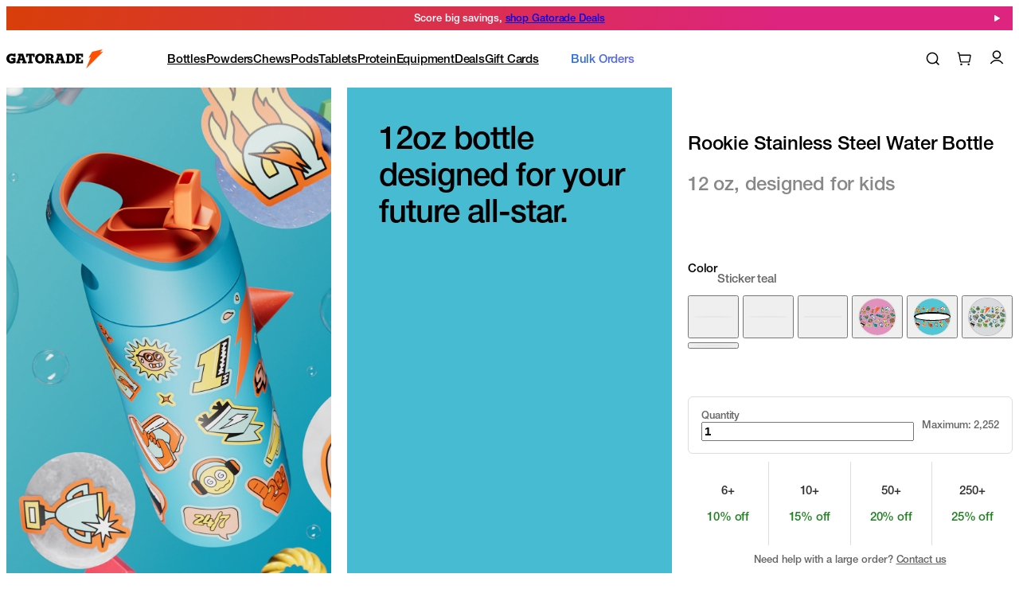

--- FILE ---
content_type: text/html; charset=utf-8
request_url: https://www.gatorade.com/bottles/rookie-stainless-steel/sticker-teal
body_size: 64780
content:
<!DOCTYPE html><html lang="en" data-scroll-behavior="smooth" class="__className_066c37 __variable_066c37"><head><meta charSet="utf-8"/><meta name="viewport" content="width=device-width, initial-scale=1"/><link rel="stylesheet" href="https://assets.production.decovostatic.com/next-static-live/gatorade-frontend/_next/static/css/c6058696af60bdda.css" data-precedence="next"/><link rel="stylesheet" href="https://assets.production.decovostatic.com/next-static-live/gatorade-frontend/_next/static/css/ef46db3751d8e999.css" data-precedence="next"/><link rel="stylesheet" href="https://assets.production.decovostatic.com/next-static-live/gatorade-frontend/_next/static/css/044a5be3e3bdef3b.css" data-precedence="next"/><link rel="stylesheet" href="https://assets.production.decovostatic.com/next-static-live/gatorade-frontend/_next/static/css/d6623f0f372445dd.css" data-precedence="next"/><link rel="stylesheet" href="https://assets.production.decovostatic.com/next-static-live/gatorade-frontend/_next/static/css/9223df9945bba5aa.css" data-precedence="next"/><link rel="stylesheet" href="https://assets.production.decovostatic.com/next-static-live/gatorade-frontend/_next/static/css/d133dc574b3d01c9.css" data-precedence="next"/><link rel="stylesheet" href="https://assets.production.decovostatic.com/next-static-live/gatorade-frontend/_next/static/css/7579c311d73dd393.css" data-precedence="next"/><link rel="stylesheet" href="https://assets.production.decovostatic.com/next-static-live/gatorade-frontend/_next/static/css/2464ac785f09faac.css" data-precedence="next"/><link rel="stylesheet" href="https://assets.production.decovostatic.com/next-static-live/gatorade-frontend/_next/static/css/c656f598c0e59ec0.css" data-precedence="next"/><link rel="stylesheet" href="https://assets.production.decovostatic.com/next-static-live/gatorade-frontend/_next/static/css/0cca113d89702c09.css" data-precedence="next"/><link rel="stylesheet" href="https://assets.production.decovostatic.com/next-static-live/gatorade-frontend/_next/static/css/939edcf13156ddab.css" data-precedence="next"/><link rel="stylesheet" href="https://assets.production.decovostatic.com/next-static-live/gatorade-frontend/_next/static/css/770344f5304e8b23.css" data-precedence="next"/><link rel="stylesheet" href="https://assets.production.decovostatic.com/next-static-live/gatorade-frontend/_next/static/css/063590957995946e.css" data-precedence="next"/><link rel="stylesheet" href="https://assets.production.decovostatic.com/next-static-live/gatorade-frontend/_next/static/css/f0ba1ac75fbbb380.css" data-precedence="next"/><link rel="stylesheet" href="https://assets.production.decovostatic.com/next-static-live/gatorade-frontend/_next/static/css/26e1d2289ecd4a36.css" data-precedence="next"/><link rel="stylesheet" href="https://assets.production.decovostatic.com/next-static-live/gatorade-frontend/_next/static/css/f71daa32395fbea5.css" data-precedence="next"/><link rel="stylesheet" href="https://assets.production.decovostatic.com/next-static-live/gatorade-frontend/_next/static/css/013d80030f746645.css" data-precedence="next"/><link rel="stylesheet" href="https://assets.production.decovostatic.com/next-static-live/gatorade-frontend/_next/static/css/626602b6a9018980.css" data-precedence="next"/><link rel="stylesheet" href="https://assets.production.decovostatic.com/next-static-live/gatorade-frontend/_next/static/css/b64aca579612c26e.css" data-precedence="next"/><link rel="stylesheet" href="https://assets.production.decovostatic.com/next-static-live/gatorade-frontend/_next/static/css/3d5e607b562d632f.css" data-precedence="next"/><link rel="stylesheet" href="https://assets.production.decovostatic.com/next-static-live/gatorade-frontend/_next/static/css/09671cb9be31579c.css" data-precedence="next"/><link rel="stylesheet" href="https://assets.production.decovostatic.com/next-static-live/gatorade-frontend/_next/static/css/9cde7edc45f1e324.css" data-precedence="next"/><link rel="stylesheet" href="https://assets.production.decovostatic.com/next-static-live/gatorade-frontend/_next/static/css/05c8578eeb4154a3.css" data-precedence="next"/><link rel="stylesheet" href="https://assets.production.decovostatic.com/next-static-live/gatorade-frontend/_next/static/css/88ad8eb6927b69eb.css" data-precedence="next"/><link rel="stylesheet" href="https://assets.production.decovostatic.com/next-static-live/gatorade-frontend/_next/static/css/7ac5719360716369.css" data-precedence="next"/><link rel="stylesheet" href="https://assets.production.decovostatic.com/next-static-live/gatorade-frontend/_next/static/css/d83ca0e0901e18c8.css" data-precedence="next"/><link rel="stylesheet" href="https://assets.production.decovostatic.com/next-static-live/gatorade-frontend/_next/static/css/26b522fb44227e30.css" data-precedence="next"/><link rel="stylesheet" href="https://assets.production.decovostatic.com/next-static-live/gatorade-frontend/_next/static/css/cbe8e0ab634c3bc3.css" data-precedence="next"/><link rel="stylesheet" href="https://assets.production.decovostatic.com/next-static-live/gatorade-frontend/_next/static/css/a6c0ed6fc4b4652c.css" data-precedence="next"/><link rel="stylesheet" href="https://assets.production.decovostatic.com/next-static-live/gatorade-frontend/_next/static/css/48faf1fb6a3d94ec.css" data-precedence="next"/><link rel="stylesheet" href="https://assets.production.decovostatic.com/next-static-live/gatorade-frontend/_next/static/css/23806da3ab58d243.css" data-precedence="next"/><link rel="stylesheet" href="https://assets.production.decovostatic.com/next-static-live/gatorade-frontend/_next/static/css/cae7c80059c1314b.css" data-precedence="next"/><link rel="stylesheet" href="https://assets.production.decovostatic.com/next-static-live/gatorade-frontend/_next/static/css/9ab67691bb0e4d5b.css" data-precedence="next"/><link rel="stylesheet" href="https://assets.production.decovostatic.com/next-static-live/gatorade-frontend/_next/static/css/f0df3033f0e91fd8.css" data-precedence="next"/><link rel="stylesheet" href="https://assets.production.decovostatic.com/next-static-live/gatorade-frontend/_next/static/css/69c126a9810441f0.css" data-precedence="next"/><link rel="stylesheet" href="https://assets.production.decovostatic.com/next-static-live/gatorade-frontend/_next/static/css/0620328ef09bba4a.css" data-precedence="next"/><link rel="stylesheet" href="https://assets.production.decovostatic.com/next-static-live/gatorade-frontend/_next/static/css/f88f88cc1acfbeeb.css" data-precedence="next"/><link rel="stylesheet" href="https://assets.production.decovostatic.com/next-static-live/gatorade-frontend/_next/static/css/de36f5c26c3ae756.css" data-precedence="next"/><link rel="stylesheet" href="https://assets.production.decovostatic.com/next-static-live/gatorade-frontend/_next/static/css/a065eef1c30d5b09.css" data-precedence="next"/><link rel="stylesheet" href="https://assets.production.decovostatic.com/next-static-live/gatorade-frontend/_next/static/css/caa74f0a9f338b24.css" data-precedence="next"/><link rel="stylesheet" href="https://assets.production.decovostatic.com/next-static-live/gatorade-frontend/_next/static/css/cb83a41f7c984af2.css" data-precedence="next"/><link rel="stylesheet" href="https://assets.production.decovostatic.com/next-static-live/gatorade-frontend/_next/static/css/f1ec331a6cebca55.css" data-precedence="next"/><link rel="stylesheet" href="https://assets.production.decovostatic.com/next-static-live/gatorade-frontend/_next/static/css/72b60440fe8b56d6.css" data-precedence="next"/><link rel="stylesheet" href="https://assets.production.decovostatic.com/next-static-live/gatorade-frontend/_next/static/css/ed2ea4918587dfc7.css" data-precedence="next"/><link rel="stylesheet" href="https://assets.production.decovostatic.com/next-static-live/gatorade-frontend/_next/static/css/0ba03c12a17fe759.css" data-precedence="next"/><link rel="stylesheet" href="https://assets.production.decovostatic.com/next-static-live/gatorade-frontend/_next/static/css/32c2344148368926.css" data-precedence="next"/><link rel="stylesheet" href="https://assets.production.decovostatic.com/next-static-live/gatorade-frontend/_next/static/css/62edb3148e876228.css" data-precedence="next"/><link rel="stylesheet" href="https://assets.production.decovostatic.com/next-static-live/gatorade-frontend/_next/static/css/9118d56f9db77f15.css" data-precedence="next"/><link rel="stylesheet" href="https://assets.production.decovostatic.com/next-static-live/gatorade-frontend/_next/static/css/810c2ca19b86fc75.css" data-precedence="next"/><link rel="stylesheet" href="https://assets.production.decovostatic.com/next-static-live/gatorade-frontend/_next/static/css/c48035a3aa8506d8.css" data-precedence="next"/><link rel="stylesheet" href="https://assets.production.decovostatic.com/next-static-live/gatorade-frontend/_next/static/css/3f9247b9aa31a64f.css" data-precedence="next"/><link rel="stylesheet" href="https://assets.production.decovostatic.com/next-static-live/gatorade-frontend/_next/static/css/5fe3100c03c9d87d.css" data-precedence="next"/><link rel="stylesheet" href="https://assets.production.decovostatic.com/next-static-live/gatorade-frontend/_next/static/css/c40c4f8de222a66c.css" data-precedence="next"/><link rel="stylesheet" href="https://assets.production.decovostatic.com/next-static-live/gatorade-frontend/_next/static/css/3092c086224024c1.css" data-precedence="next"/><link rel="stylesheet" href="https://assets.production.decovostatic.com/next-static-live/gatorade-frontend/_next/static/css/d11bae2ddeb93acb.css" data-precedence="next"/><link rel="stylesheet" href="https://assets.production.decovostatic.com/next-static-live/gatorade-frontend/_next/static/css/7c01c349715fce40.css" data-precedence="next"/><link rel="stylesheet" href="https://assets.production.decovostatic.com/next-static-live/gatorade-frontend/_next/static/css/55d5cea4e43e1d1c.css" data-precedence="next"/><link rel="stylesheet" href="https://assets.production.decovostatic.com/next-static-live/gatorade-frontend/_next/static/css/8a18c5e4d1ee14f3.css" data-precedence="next"/><link rel="stylesheet" href="https://assets.production.decovostatic.com/next-static-live/gatorade-frontend/_next/static/css/3dc0ecb1a61e55d8.css" data-precedence="next"/><link rel="stylesheet" href="https://assets.production.decovostatic.com/next-static-live/gatorade-frontend/_next/static/css/83315c615193e281.css" data-precedence="next"/><link rel="stylesheet" href="https://assets.production.decovostatic.com/next-static-live/gatorade-frontend/_next/static/css/706685580fcb2b06.css" data-precedence="next"/><link rel="stylesheet" href="https://assets.production.decovostatic.com/next-static-live/gatorade-frontend/_next/static/css/ae60f3af8d74a436.css" data-precedence="next"/><link rel="stylesheet" href="https://assets.production.decovostatic.com/next-static-live/gatorade-frontend/_next/static/css/5bb523714a7bc7ad.css" data-precedence="next"/><link rel="stylesheet" href="https://assets.production.decovostatic.com/next-static-live/gatorade-frontend/_next/static/css/4e2e5b8884527843.css" data-precedence="next"/><link rel="stylesheet" href="https://assets.production.decovostatic.com/next-static-live/gatorade-frontend/_next/static/css/be7fdabdbda1055f.css" data-precedence="next"/><link rel="stylesheet" href="https://assets.production.decovostatic.com/next-static-live/gatorade-frontend/_next/static/css/42850c67893a0f4c.css" data-precedence="next"/><link rel="stylesheet" href="https://assets.production.decovostatic.com/next-static-live/gatorade-frontend/_next/static/css/e759e38f3858ed40.css" data-precedence="next"/><link rel="stylesheet" href="https://assets.production.decovostatic.com/next-static-live/gatorade-frontend/_next/static/css/8bb79e8921083c7f.css" data-precedence="next"/><link rel="stylesheet" href="https://assets.production.decovostatic.com/next-static-live/gatorade-frontend/_next/static/css/3261c0ebc0163c95.css" data-precedence="next"/><link rel="stylesheet" href="https://assets.production.decovostatic.com/next-static-live/gatorade-frontend/_next/static/css/d048298f572576e3.css" data-precedence="next"/><link rel="stylesheet" href="https://assets.production.decovostatic.com/next-static-live/gatorade-frontend/_next/static/css/f754cd133fcbc807.css" data-precedence="next"/><link rel="stylesheet" href="https://assets.production.decovostatic.com/next-static-live/gatorade-frontend/_next/static/css/60eb1feb090476d1.css" data-precedence="next"/><link rel="stylesheet" href="https://assets.production.decovostatic.com/next-static-live/gatorade-frontend/_next/static/css/fb4f3ba24864aab1.css" data-precedence="next"/><link rel="stylesheet" href="https://assets.production.decovostatic.com/next-static-live/gatorade-frontend/_next/static/css/ed0865a15efbb5b0.css" data-precedence="next"/><link rel="stylesheet" href="https://assets.production.decovostatic.com/next-static-live/gatorade-frontend/_next/static/css/271c4e060edab141.css" data-precedence="next"/><link rel="stylesheet" href="https://assets.production.decovostatic.com/next-static-live/gatorade-frontend/_next/static/css/63ae66769a09a126.css" data-precedence="next"/><link rel="stylesheet" href="https://assets.production.decovostatic.com/next-static-live/gatorade-frontend/_next/static/css/1d30849bfdad4c47.css" data-precedence="next"/><link rel="stylesheet" href="https://assets.production.decovostatic.com/next-static-live/gatorade-frontend/_next/static/css/9ee5b335ed66f119.css" data-precedence="next"/><link rel="stylesheet" href="https://assets.production.decovostatic.com/next-static-live/gatorade-frontend/_next/static/css/702dcad92ba2c4ee.css" data-precedence="next"/><link rel="stylesheet" href="https://assets.production.decovostatic.com/next-static-live/gatorade-frontend/_next/static/css/3cfc08d30601dadd.css" data-precedence="next"/><link rel="stylesheet" href="https://assets.production.decovostatic.com/next-static-live/gatorade-frontend/_next/static/css/1be04cf25438e7c3.css" data-precedence="next"/><link rel="stylesheet" href="https://assets.production.decovostatic.com/next-static-live/gatorade-frontend/_next/static/css/cee27bff6e4269b9.css" data-precedence="next"/><link rel="preload" as="script" fetchPriority="low" href="https://assets.production.decovostatic.com/next-static-live/gatorade-frontend/_next/static/chunks/webpack-b14c4576a4da0ce0.js"/><script src="https://assets.production.decovostatic.com/next-static-live/gatorade-frontend/_next/static/chunks/4bd1b696-eb74baa6fd5a0fb5.js" async=""></script><script src="https://assets.production.decovostatic.com/next-static-live/gatorade-frontend/_next/static/chunks/1762-d1dbd19327b106fd.js" async=""></script><script src="https://assets.production.decovostatic.com/next-static-live/gatorade-frontend/_next/static/chunks/main-app-ea5c3dda811e0248.js" async=""></script><script src="https://assets.production.decovostatic.com/next-static-live/gatorade-frontend/_next/static/chunks/app/global-error-1dffe4445a68bba7.js" async=""></script><script src="https://assets.production.decovostatic.com/next-static-live/gatorade-frontend/_next/static/chunks/a4634e51-458953000bae5d7e.js" async=""></script><script src="https://assets.production.decovostatic.com/next-static-live/gatorade-frontend/_next/static/chunks/1229-c1072978e18ab27a.js" async=""></script><script src="https://assets.production.decovostatic.com/next-static-live/gatorade-frontend/_next/static/chunks/8681-441c4e115470d960.js" async=""></script><script src="https://assets.production.decovostatic.com/next-static-live/gatorade-frontend/_next/static/chunks/8496-8b7d720ec1fb6bfc.js" async=""></script><script src="https://assets.production.decovostatic.com/next-static-live/gatorade-frontend/_next/static/chunks/4773-083d1c2f45096913.js" async=""></script><script src="https://assets.production.decovostatic.com/next-static-live/gatorade-frontend/_next/static/chunks/1176-c85e8a54db3ab6fd.js" async=""></script><script src="https://assets.production.decovostatic.com/next-static-live/gatorade-frontend/_next/static/chunks/2126-afa4c4b8748eda89.js" async=""></script><script src="https://assets.production.decovostatic.com/next-static-live/gatorade-frontend/_next/static/chunks/7849-a795527d42dcc980.js" async=""></script><script src="https://assets.production.decovostatic.com/next-static-live/gatorade-frontend/_next/static/chunks/8030-82fc4b147a939a3c.js" async=""></script><script src="https://assets.production.decovostatic.com/next-static-live/gatorade-frontend/_next/static/chunks/4058-50f23d9dd3980bc9.js" async=""></script><script src="https://assets.production.decovostatic.com/next-static-live/gatorade-frontend/_next/static/chunks/6235-ec8e8bf894cdaa6e.js" async=""></script><script src="https://assets.production.decovostatic.com/next-static-live/gatorade-frontend/_next/static/chunks/6084-40f090f9aa2fb68d.js" async=""></script><script src="https://assets.production.decovostatic.com/next-static-live/gatorade-frontend/_next/static/chunks/878-ebe636ae0898c284.js" async=""></script><script src="https://assets.production.decovostatic.com/next-static-live/gatorade-frontend/_next/static/chunks/3941-24f4fd9f2fa2a9e3.js" async=""></script><script src="https://assets.production.decovostatic.com/next-static-live/gatorade-frontend/_next/static/chunks/3918-5806e259e6fde0b0.js" async=""></script><script src="https://assets.production.decovostatic.com/next-static-live/gatorade-frontend/_next/static/chunks/6072-13714b683db2f96c.js" async=""></script><script src="https://assets.production.decovostatic.com/next-static-live/gatorade-frontend/_next/static/chunks/7186-9bc9eac880e5a814.js" async=""></script><script src="https://assets.production.decovostatic.com/next-static-live/gatorade-frontend/_next/static/chunks/4871-acf6006f9eca7ef4.js" async=""></script><script src="https://assets.production.decovostatic.com/next-static-live/gatorade-frontend/_next/static/chunks/5654-b73e83c2e1bb49df.js" async=""></script><script src="https://assets.production.decovostatic.com/next-static-live/gatorade-frontend/_next/static/chunks/5764-3d5e07320ca7fb6e.js" async=""></script><script src="https://assets.production.decovostatic.com/next-static-live/gatorade-frontend/_next/static/chunks/712-beebbc1eeccf8a0d.js" async=""></script><script src="https://assets.production.decovostatic.com/next-static-live/gatorade-frontend/_next/static/chunks/5775-738da9136c2fa71b.js" async=""></script><script src="https://assets.production.decovostatic.com/next-static-live/gatorade-frontend/_next/static/chunks/4866-41add5de25791fb3.js" async=""></script><script src="https://assets.production.decovostatic.com/next-static-live/gatorade-frontend/_next/static/chunks/1589-49acdb8999a2f4db.js" async=""></script><script src="https://assets.production.decovostatic.com/next-static-live/gatorade-frontend/_next/static/chunks/8992-bc49359a429a9af8.js" async=""></script><script src="https://assets.production.decovostatic.com/next-static-live/gatorade-frontend/_next/static/chunks/5277-e226397fd8e50634.js" async=""></script><script src="https://assets.production.decovostatic.com/next-static-live/gatorade-frontend/_next/static/chunks/7722-89c43dc8d84ee8ed.js" async=""></script><script src="https://assets.production.decovostatic.com/next-static-live/gatorade-frontend/_next/static/chunks/9182-a7b23e0e4c75fb03.js" async=""></script><script src="https://assets.production.decovostatic.com/next-static-live/gatorade-frontend/_next/static/chunks/6802-1e0ffd98f87fb943.js" async=""></script><script src="https://assets.production.decovostatic.com/next-static-live/gatorade-frontend/_next/static/chunks/9233-18b9836d1f8ed75c.js" async=""></script><script src="https://assets.production.decovostatic.com/next-static-live/gatorade-frontend/_next/static/chunks/1800-5d767ab7672a1d66.js" async=""></script><script src="https://assets.production.decovostatic.com/next-static-live/gatorade-frontend/_next/static/chunks/3946-18502d429c1a8036.js" async=""></script><script src="https://assets.production.decovostatic.com/next-static-live/gatorade-frontend/_next/static/chunks/4550-6072f614fb3d5367.js" async=""></script><script src="https://assets.production.decovostatic.com/next-static-live/gatorade-frontend/_next/static/chunks/8168-064bb63d1527fb3e.js" async=""></script><script src="https://assets.production.decovostatic.com/next-static-live/gatorade-frontend/_next/static/chunks/app/(main)/%5Bcategory%5D/page-babdcc539b4b6710.js" async=""></script><script src="https://assets.production.decovostatic.com/next-static-live/gatorade-frontend/_next/static/chunks/1241-9529b2d2605bd135.js" async=""></script><script src="https://assets.production.decovostatic.com/next-static-live/gatorade-frontend/_next/static/chunks/7372-ab6df84740ab0376.js" async=""></script><script src="https://assets.production.decovostatic.com/next-static-live/gatorade-frontend/_next/static/chunks/app/(main)/layout-47c0bd1444ac2e69.js" async=""></script><script src="https://assets.production.decovostatic.com/next-static-live/gatorade-frontend/_next/static/chunks/webgi-8fab7208ee4297fb.js" async=""></script><script src="https://assets.production.decovostatic.com/next-static-live/gatorade-frontend/_next/static/chunks/8128-01b8a7bc2e2d18ba.js" async=""></script><script src="https://assets.production.decovostatic.com/next-static-live/gatorade-frontend/_next/static/chunks/7693-663867d2671ec4c5.js" async=""></script><script src="https://assets.production.decovostatic.com/next-static-live/gatorade-frontend/_next/static/chunks/app/(main)/%5Bcategory%5D/%5B...product%5D/page-953d42588a368394.js" async=""></script><script src="https://assets.production.decovostatic.com/next-static-live/gatorade-frontend/_next/static/chunks/950-33e3bd709a318166.js" async=""></script><script src="https://assets.production.decovostatic.com/next-static-live/gatorade-frontend/_next/static/chunks/933-889fb67d6c6e6647.js" async=""></script><script src="https://assets.production.decovostatic.com/next-static-live/gatorade-frontend/_next/static/chunks/app/layout-13bba186db911f7c.js" async=""></script><script src="https://assets.production.decovostatic.com/next-static-live/gatorade-frontend/_next/static/chunks/2974-010d4eb3806b685e.js" async=""></script><script src="https://assets.production.decovostatic.com/next-static-live/gatorade-frontend/_next/static/chunks/3341-7af3f325f407379c.js" async=""></script><script src="https://assets.production.decovostatic.com/next-static-live/gatorade-frontend/_next/static/chunks/app/error-5f060f688e916826.js" async=""></script><link rel="preload" href="https://www.googletagmanager.com/gtm.js?id=GTM-5KZK6S6" as="script"/><meta name="next-size-adjust" content=""/><title>Kids Teal Stainless Steel Water Bottle (12 oz) | Gatorade Official Site</title><meta name="description" content="Grab Gatorade&#x27;s fun 12oz kids&#x27; teal water bottle! Sticker design, robust stainless steel, dent-resistant with a child-friendly easy-flow straw cap."/><link rel="manifest" href="/manifest.webmanifest"/><link rel="canonical" href="https://www.gatorade.com/bottles/rookie-stainless-steel/sticker-teal/"/><meta property="og:title" content="Kids Teal Stainless Steel Water Bottle (12 oz) | Gatorade Official Site"/><meta property="og:description" content="Grab Gatorade&#x27;s fun 12oz kids&#x27; teal water bottle! Sticker design, robust stainless steel, dent-resistant with a child-friendly easy-flow straw cap."/><meta property="og:image" content="https://www.datocms-assets.com/101859/1705966634-rookie-bottle_blue-with-stickers_pdp-hero.png?auto=format&amp;fit=max&amp;w=1200"/><meta property="og:image:width" content="1200"/><meta property="og:image:height" content="630"/><meta name="twitter:card" content="summary_large_image"/><meta name="twitter:title" content="Kids Teal Stainless Steel Water Bottle (12 oz) | Gatorade Official Site"/><meta name="twitter:description" content="Grab Gatorade&#x27;s fun 12oz kids&#x27; teal water bottle! Sticker design, robust stainless steel, dent-resistant with a child-friendly easy-flow straw cap."/><meta name="twitter:image" content="https://www.datocms-assets.com/101859/1705966634-rookie-bottle_blue-with-stickers_pdp-hero.png"/><link rel="icon" href="/favicon.ico?2525c01643b2c598" type="image/x-icon" sizes="16x16"/><link rel="icon" href="/icon.png?c41cccc1aff75dd4" type="image/png" sizes="512x512"/><link rel="apple-touch-icon" href="/apple-icon.png?abdcae3677634373" type="image/png" sizes="180x180"/><meta name="sentry-trace" content="f922a2d8de8a3aa02916be1ddcd67056-6ee12bf9b1399ffa"/><meta name="baggage" content="sentry-environment=production,sentry-release=1.48.2,sentry-public_key=a46c745bbe8856667f9330ed6ee315a3,sentry-trace_id=f922a2d8de8a3aa02916be1ddcd67056,sentry-org_id=236104"/><script src="https://assets.production.decovostatic.com/next-static-live/gatorade-frontend/_next/static/chunks/polyfills-42372ed130431b0a.js" noModule=""></script><script>(window[Symbol.for("ApolloSSRDataTransport")] ??= []).push({"rehydrate":{"_R_1b_":{"data":undefined,"loading":false,"networkStatus":7,"called":false},"_R_3b_":{"data":undefined,"loading":true,"networkStatus":1,"called":true},"_R_3bH1_":{"data":undefined,"loading":true,"networkStatus":1,"called":true}},"events":[]})</script></head><body><div hidden=""><!--$--><!--/$--></div><div class="SkipNavigationButtons_button-group__Fhy_p" id="skip-navigation" tabindex="-1"><a class="Button_container__j950m Button_small__3B0kO Button_secondary__k_TzE Button_cta__tsx_9 gradient-undefined align-items-default" aria-disabled="false" style="--prop-color-bg:#000000;--prop-color-text:#ffffff;--prop-color-bg-light:rgba(0,0,0, 0.3);--prop-color-text-light:color-mix(in srgb, #ffffff 30%, transparent);--prop-border-width:1px" href="#main-content">Skip to main content</a><a class="Button_container__j950m Button_small__3B0kO Button_secondary__k_TzE Button_cta__tsx_9 gradient-undefined align-items-default" aria-disabled="false" style="--prop-color-bg:#000000;--prop-color-text:#ffffff;--prop-color-bg-light:rgba(0,0,0, 0.3);--prop-color-text-light:color-mix(in srgb, #ffffff 30%, transparent);--prop-border-width:1px" href="#search-icon">Skip to search</a></div><nav><!--$?--><template id="B:0"></template><div class="TopBanner_loading-root__qiVT1"></div><!--/$--><!--$?--><template id="B:1"></template><div class="NavBar_loading-root__EVQuZ"></div><!--/$--></nav><main class="ConnectedMainLayout_root__HEZMN" id="main-content" tabindex="-1"><div style="--gatorade-primary-bg-color:rgb(255,255,255);--gatorade-primary-text-color:#000000;--gatorade-accent-bg-color:rgb(70,187,209);--gatorade-accent-text-color:#000;--gatorade-alt-accent-bg-color:rgb(70,187,209);--gatorade-alt-accent-text-color:#000"><div style="--buy-section-count:4" class="ProductDetailPage_root__XYCya is-standard"><div class="ProductDetailPage_mobile-root__vgKGA"><div class="ProductDetailPage_title__8iZL7"><div class="ProductSummary_root__y_IHu"><div class="info"><hgroup><h1 class="ProductSummary_title__zQrEv">Rookie Stainless Steel Water Bottle</h1><p class="ProductSummary_description__cApAP">12 oz, designed for kids</p></hgroup><div class="ProductSummary_prices__qeasw"><div class="ProductSummary_price-item__zhiPc"><div class="ProductSummary_price__3KP1w"></div></div></div></div></div></div><div class="mobile-only ProductDetailPage_gallery-preview-container__psTo1 ProductDetailPage_full-row__BVVLS"><div class="HorizontalScroll_root__3urvn"><div role="list" aria-roledescription="carousel" class="HorizontalScroll_viewport__3618Y" data-layout="gallery"><div><div class="ProductDetailPage_theme-frame-light__m8yni" role="listitem"><picture><source media="(max-width: 767.8px)" width="768" height="924" srcSet="https://www.datocms-assets.com/101859/1705966653-rookie-bottle_blue-with-stickers_pdp-hero_mobile.png?auto=format&amp;fit=max&amp;w=768 1x, https://www.datocms-assets.com/101859/1705966653-rookie-bottle_blue-with-stickers_pdp-hero_mobile.png?auto=format&amp;fit=max&amp;w=1536 2x"/><img alt="Rookie bottle with stickers" loading="lazy" width="2781" height="2085" decoding="async" data-nimg="1" class="MediaFrame_responsive-media__uDci_ MediaFrame_cover__otL7N" style="color:transparent;--aspect-ratio--sm:5/6;--aspect-ratio--md:4/3" sizes="100vw" srcSet="https://www.datocms-assets.com/101859/1705966634-rookie-bottle_blue-with-stickers_pdp-hero.png?auto=format&amp;fit=max&amp;w=640 640w, https://www.datocms-assets.com/101859/1705966634-rookie-bottle_blue-with-stickers_pdp-hero.png?auto=format&amp;fit=max&amp;w=750 750w, https://www.datocms-assets.com/101859/1705966634-rookie-bottle_blue-with-stickers_pdp-hero.png?auto=format&amp;fit=max&amp;w=828 828w, https://www.datocms-assets.com/101859/1705966634-rookie-bottle_blue-with-stickers_pdp-hero.png?auto=format&amp;fit=max&amp;w=1080 1080w, https://www.datocms-assets.com/101859/1705966634-rookie-bottle_blue-with-stickers_pdp-hero.png?auto=format&amp;fit=max&amp;w=1200 1200w, https://www.datocms-assets.com/101859/1705966634-rookie-bottle_blue-with-stickers_pdp-hero.png?auto=format&amp;fit=max&amp;w=1920 1920w, https://www.datocms-assets.com/101859/1705966634-rookie-bottle_blue-with-stickers_pdp-hero.png?auto=format&amp;fit=max&amp;w=2048 2048w, https://www.datocms-assets.com/101859/1705966634-rookie-bottle_blue-with-stickers_pdp-hero.png?auto=format&amp;fit=max&amp;w=3840 3840w" src="https://www.datocms-assets.com/101859/1705966634-rookie-bottle_blue-with-stickers_pdp-hero.png?auto=format&amp;fit=max&amp;w=3840"/></picture></div></div><div><div class="ProductDetailPage_theme-frame-light__m8yni" role="listitem"><img alt="Rookie bottle with stickers" loading="lazy" width="1359" height="2040" decoding="async" data-nimg="1" class="MediaFrame_responsive-media__uDci_ MediaFrame_cover__otL7N" style="color:transparent;--aspect-ratio--sm:5/6;--aspect-ratio--md:4/3" sizes="(min-width:1180px) 66vw, (min-width:0px) 100vw" srcSet="https://www.datocms-assets.com/101859/1705966826-rookie-bottle_blue-sticker_pdp-what.png?auto=format&amp;fit=max&amp;w=640 640w, https://www.datocms-assets.com/101859/1705966826-rookie-bottle_blue-sticker_pdp-what.png?auto=format&amp;fit=max&amp;w=750 750w, https://www.datocms-assets.com/101859/1705966826-rookie-bottle_blue-sticker_pdp-what.png?auto=format&amp;fit=max&amp;w=828 828w, https://www.datocms-assets.com/101859/1705966826-rookie-bottle_blue-sticker_pdp-what.png?auto=format&amp;fit=max&amp;w=1080 1080w, https://www.datocms-assets.com/101859/1705966826-rookie-bottle_blue-sticker_pdp-what.png?auto=format&amp;fit=max&amp;w=1200 1200w, https://www.datocms-assets.com/101859/1705966826-rookie-bottle_blue-sticker_pdp-what.png?auto=format&amp;fit=max&amp;w=1920 1920w, https://www.datocms-assets.com/101859/1705966826-rookie-bottle_blue-sticker_pdp-what.png?auto=format&amp;fit=max&amp;w=2048 2048w, https://www.datocms-assets.com/101859/1705966826-rookie-bottle_blue-sticker_pdp-what.png?auto=format&amp;fit=max&amp;w=3840 3840w" src="https://www.datocms-assets.com/101859/1705966826-rookie-bottle_blue-sticker_pdp-what.png?auto=format&amp;fit=max&amp;w=3840"/></div></div><div><div class="HowItWorks_container__eOK8k MediaFrame_responsive-media__uDci_ MediaFrame_cover__otL7N" style="--aspect-ratio--sm:5/6;--aspect-ratio--md:4/3"><div class="HowItWorks_text__YYPnn">12oz bottle designed for your future all-star.</div></div></div><div><div class="ProductDetailPage_theme-frame-light__m8yni" role="listitem"><img alt="Rookie bottle in blue with stickers" loading="lazy" width="1812" height="2720" decoding="async" data-nimg="1" class="MediaFrame_responsive-media__uDci_ MediaFrame_cover__otL7N" style="color:transparent;--aspect-ratio--sm:5/6;--aspect-ratio--md:4/3" sizes="(min-width:1180px) 66vw, (min-width:0px) 100vw" srcSet="https://www.datocms-assets.com/101859/1706104822-rookiebottle_bluewithstickers_pdphow_desktop.png?auto=format&amp;fit=max&amp;w=640 640w, https://www.datocms-assets.com/101859/1706104822-rookiebottle_bluewithstickers_pdphow_desktop.png?auto=format&amp;fit=max&amp;w=750 750w, https://www.datocms-assets.com/101859/1706104822-rookiebottle_bluewithstickers_pdphow_desktop.png?auto=format&amp;fit=max&amp;w=828 828w, https://www.datocms-assets.com/101859/1706104822-rookiebottle_bluewithstickers_pdphow_desktop.png?auto=format&amp;fit=max&amp;w=1080 1080w, https://www.datocms-assets.com/101859/1706104822-rookiebottle_bluewithstickers_pdphow_desktop.png?auto=format&amp;fit=max&amp;w=1200 1200w, https://www.datocms-assets.com/101859/1706104822-rookiebottle_bluewithstickers_pdphow_desktop.png?auto=format&amp;fit=max&amp;w=1920 1920w, https://www.datocms-assets.com/101859/1706104822-rookiebottle_bluewithstickers_pdphow_desktop.png?auto=format&amp;fit=max&amp;w=2048 2048w, https://www.datocms-assets.com/101859/1706104822-rookiebottle_bluewithstickers_pdphow_desktop.png?auto=format&amp;fit=max&amp;w=3840 3840w" src="https://www.datocms-assets.com/101859/1706104822-rookiebottle_bluewithstickers_pdphow_desktop.png?auto=format&amp;fit=max&amp;w=3840"/></div></div><div><div class="HowItWorks_container__eOK8k MediaFrame_responsive-media__uDci_ MediaFrame_cover__otL7N" style="--aspect-ratio--sm:5/6;--aspect-ratio--md:4/3"><div class="HowItWorks_text__YYPnn">The Personalized I.D. Badge comes with space to make it theirs.</div></div></div><div><div class="ProductDetailPage_theme-frame-light__m8yni" role="listitem"><picture><source media="(max-width: 767.8px)" width="768" height="922" srcSet="https://www.datocms-assets.com/101859/1705966793-rookie-bottle_blue-sticker_lifestyle_mobile-png.png?auto=format&amp;fit=max&amp;w=768 1x, https://www.datocms-assets.com/101859/1705966793-rookie-bottle_blue-sticker_lifestyle_mobile-png.png?auto=format&amp;fit=max&amp;w=1536 2x"/><img alt="Young athlete with rookie bottle in blue with stickers" loading="lazy" width="3708" height="2780" decoding="async" data-nimg="1" class="MediaFrame_responsive-media__uDci_ MediaFrame_cover__otL7N" style="color:transparent;--aspect-ratio--sm:5/6;--aspect-ratio--md:4/3" sizes="(min-width:1180px) 66vw, (min-width:0px) 100vw" srcSet="https://www.datocms-assets.com/101859/1705966759-rookie-bottles_blue-with-stickers_lifestyle.png?auto=format&amp;fit=max&amp;w=640 640w, https://www.datocms-assets.com/101859/1705966759-rookie-bottles_blue-with-stickers_lifestyle.png?auto=format&amp;fit=max&amp;w=750 750w, https://www.datocms-assets.com/101859/1705966759-rookie-bottles_blue-with-stickers_lifestyle.png?auto=format&amp;fit=max&amp;w=828 828w, https://www.datocms-assets.com/101859/1705966759-rookie-bottles_blue-with-stickers_lifestyle.png?auto=format&amp;fit=max&amp;w=1080 1080w, https://www.datocms-assets.com/101859/1705966759-rookie-bottles_blue-with-stickers_lifestyle.png?auto=format&amp;fit=max&amp;w=1200 1200w, https://www.datocms-assets.com/101859/1705966759-rookie-bottles_blue-with-stickers_lifestyle.png?auto=format&amp;fit=max&amp;w=1920 1920w, https://www.datocms-assets.com/101859/1705966759-rookie-bottles_blue-with-stickers_lifestyle.png?auto=format&amp;fit=max&amp;w=2048 2048w, https://www.datocms-assets.com/101859/1705966759-rookie-bottles_blue-with-stickers_lifestyle.png?auto=format&amp;fit=max&amp;w=3840 3840w" src="https://www.datocms-assets.com/101859/1705966759-rookie-bottles_blue-with-stickers_lifestyle.png?auto=format&amp;fit=max&amp;w=3840"/></picture></div></div></div><div class="HorizontalScroll_dots__EbaqO"></div></div></div><div class="ProductDetailPage_buy-primary__46pfs"><div class="ProductDetailPage_buy-section__8taY4"><div role="radiogroup" aria-required="false" dir="ltr" class="CustomizationOption_container__znZbk" aria-labelledby="_R_36unanpfiul4nqfb_" tabindex="-1" style="outline:none"><div class="CustomizationOption_header__PfjMC"><div class="CustomizationOption_title-container__vKDch"><div class="CustomizationOption_title__KAF_l" id="_R_36unanpfiul4nqfb_">Color</div><h2 class="CustomizationOption_subtitle__cRs_r">Sticker teal</h2></div></div><div class="CustomizationOption_list__jN_wB CustomizationOption_large-square__UdO1b CustomizationOption_swatch-list__dwr_l"><button type="button" role="radio" aria-checked="false" data-state="unchecked" value="XHNe7LO6S96GyWPT1vUARg" class="CustomizationOption_listItem__jnath" data-customizer="Color" tabindex="-1" data-radix-collection-item=""><span style="position:absolute;border:0;width:1px;height:1px;padding:0;margin:-1px;overflow:hidden;clip:rect(0, 0, 0, 0);white-space:nowrap;word-wrap:normal">Blue</span><div class="CustomizationOption_item__gFxDb CustomizationOption_swatch-item__1Y7HB" aria-hidden="true"><div class="IconSelector_option-content__pPMur IconSelector_option__uKH_P fill"><div style="width:100%;height:100%;background-color:#43BFCB;border-radius:100%;opacity:1"></div></div></div></button><input type="radio" aria-hidden="true" style="transform:translateX(-100%);position:absolute;pointer-events:none;opacity:0;margin:0" tabindex="-1" value="XHNe7LO6S96GyWPT1vUARg"/><button type="button" role="radio" aria-checked="false" data-state="unchecked" value="Wz765x-gR4-pHRegz0nlww" class="CustomizationOption_listItem__jnath" data-customizer="Color" tabindex="-1" data-radix-collection-item=""><span style="position:absolute;border:0;width:1px;height:1px;padding:0;margin:-1px;overflow:hidden;clip:rect(0, 0, 0, 0);white-space:nowrap;word-wrap:normal">Purple</span><div class="CustomizationOption_item__gFxDb CustomizationOption_swatch-item__1Y7HB" aria-hidden="true"><div class="IconSelector_option-content__pPMur IconSelector_option__uKH_P fill"><div style="width:100%;height:100%;background-color:#361B99;border-radius:100%;opacity:1"></div></div></div></button><input type="radio" aria-hidden="true" style="transform:translateX(-100%);position:absolute;pointer-events:none;opacity:0;margin:0" tabindex="-1" value="Wz765x-gR4-pHRegz0nlww"/><button type="button" role="radio" aria-checked="false" data-state="unchecked" value="181072454" class="CustomizationOption_listItem__jnath" data-customizer="Color" tabindex="-1" data-radix-collection-item=""><span style="position:absolute;border:0;width:1px;height:1px;padding:0;margin:-1px;overflow:hidden;clip:rect(0, 0, 0, 0);white-space:nowrap;word-wrap:normal">Red</span><div class="CustomizationOption_item__gFxDb CustomizationOption_swatch-item__1Y7HB" aria-hidden="true"><div class="IconSelector_option-content__pPMur IconSelector_option__uKH_P fill"><div style="width:100%;height:100%;background-color:#C70000;border-radius:100%;opacity:1"></div></div></div></button><input type="radio" aria-hidden="true" style="transform:translateX(-100%);position:absolute;pointer-events:none;opacity:0;margin:0" tabindex="-1" value="181072454"/><button type="button" role="radio" aria-checked="false" data-state="unchecked" value="fMcOf_4fSO-rF2J44IPdew" class="CustomizationOption_listItem__jnath" data-customizer="Color" tabindex="-1" data-radix-collection-item=""><span style="position:absolute;border:0;width:1px;height:1px;padding:0;margin:-1px;overflow:hidden;clip:rect(0, 0, 0, 0);white-space:nowrap;word-wrap:normal">Sticker Pink</span><div class="CustomizationOption_item__gFxDb CustomizationOption_swatch-item__1Y7HB" aria-hidden="true"><div class="IconSelector_option-content__pPMur IconSelector_option__uKH_P fill"><img alt="" loading="lazy" width="180" height="180" decoding="async" data-nimg="1" style="color:transparent;border-radius:100%;opacity:1" srcSet="https://www.datocms-assets.com/101859/1743184291-gatorade_rookie-bottles-stickers_pink_180x180.png?auto=format&amp;fit=max&amp;w=256 1x, https://www.datocms-assets.com/101859/1743184291-gatorade_rookie-bottles-stickers_pink_180x180.png?auto=format&amp;fit=max&amp;w=384 2x" src="https://www.datocms-assets.com/101859/1743184291-gatorade_rookie-bottles-stickers_pink_180x180.png?auto=format&amp;fit=max&amp;w=384"/></div></div></button><input type="radio" aria-hidden="true" style="transform:translateX(-100%);position:absolute;pointer-events:none;opacity:0;margin:0" tabindex="-1" value="fMcOf_4fSO-rF2J44IPdew"/><button type="button" role="radio" aria-checked="true" data-state="checked" value="fsPg6q5DSL6WvWbMkn5bsQ" class="CustomizationOption_listItem__jnath" data-customizer="Color" tabindex="-1" data-radix-collection-item=""><span style="position:absolute;border:0;width:1px;height:1px;padding:0;margin:-1px;overflow:hidden;clip:rect(0, 0, 0, 0);white-space:nowrap;word-wrap:normal">Sticker teal</span><div class="CustomizationOption_item__gFxDb CustomizationOption_is-selected__0BDm1 CustomizationOption_swatch-item__1Y7HB" aria-hidden="true"><div class="IconSelector_option-content__pPMur IconSelector_option__uKH_P fill"><img alt="" loading="lazy" width="180" height="180" decoding="async" data-nimg="1" style="color:transparent;border-radius:100%;opacity:1" srcSet="https://www.datocms-assets.com/101859/1743184366-gatorade_rookie-bottles-stickers_blue_180x180.png?auto=format&amp;fit=max&amp;w=256 1x, https://www.datocms-assets.com/101859/1743184366-gatorade_rookie-bottles-stickers_blue_180x180.png?auto=format&amp;fit=max&amp;w=384 2x" src="https://www.datocms-assets.com/101859/1743184366-gatorade_rookie-bottles-stickers_blue_180x180.png?auto=format&amp;fit=max&amp;w=384"/><span data-state="checked" class="IconSelector_option-indicator__KKR5P"></span></div></div></button><input type="radio" aria-hidden="true" style="transform:translateX(-100%);position:absolute;pointer-events:none;opacity:0;margin:0" tabindex="-1" checked="" value="fsPg6q5DSL6WvWbMkn5bsQ"/><button type="button" role="radio" aria-checked="false" data-state="unchecked" value="er5qovZ-RUyk_CxKg9lwfw" class="CustomizationOption_listItem__jnath" data-customizer="Color" tabindex="-1" data-radix-collection-item=""><span style="position:absolute;border:0;width:1px;height:1px;padding:0;margin:-1px;overflow:hidden;clip:rect(0, 0, 0, 0);white-space:nowrap;word-wrap:normal">Sticker White</span><div class="CustomizationOption_item__gFxDb CustomizationOption_swatch-item__1Y7HB" aria-hidden="true"><div class="IconSelector_option-content__pPMur IconSelector_option__uKH_P IconSelector_border__gxB71 fill"><img alt="" loading="lazy" width="179" height="180" decoding="async" data-nimg="1" style="color:transparent;border-radius:100%;opacity:1" srcSet="https://www.datocms-assets.com/101859/1743184329-gatorade_rookie-bottles-stickers_white_180x180.png?auto=format&amp;fit=max&amp;w=256 1x, https://www.datocms-assets.com/101859/1743184329-gatorade_rookie-bottles-stickers_white_180x180.png?auto=format&amp;fit=max&amp;w=384 2x" src="https://www.datocms-assets.com/101859/1743184329-gatorade_rookie-bottles-stickers_white_180x180.png?auto=format&amp;fit=max&amp;w=384"/></div></div></button><input type="radio" aria-hidden="true" style="transform:translateX(-100%);position:absolute;pointer-events:none;opacity:0;margin:0" tabindex="-1" value="er5qovZ-RUyk_CxKg9lwfw"/><button type="button" role="radio" aria-checked="false" data-state="unchecked" value="181072461" class="CustomizationOption_listItem__jnath" data-customizer="Color" tabindex="-1" data-radix-collection-item=""><span style="position:absolute;border:0;width:1px;height:1px;padding:0;margin:-1px;overflow:hidden;clip:rect(0, 0, 0, 0);white-space:nowrap;word-wrap:normal">Yellow</span><div class="CustomizationOption_item__gFxDb CustomizationOption_swatch-item__1Y7HB" aria-hidden="true"><div class="IconSelector_option-content__pPMur IconSelector_option__uKH_P fill"><div style="width:100%;height:100%;background-color:#FFC52B;border-radius:100%;opacity:1"></div></div></div></button><input type="radio" aria-hidden="true" style="transform:translateX(-100%);position:absolute;pointer-events:none;opacity:0;margin:0" tabindex="-1" value="181072461"/></div></div></div><div class="ProductDetailPage_buy-section__8taY4" style="gap:0"><form><div class="TextFieldQuantity_root__yonL4"><div class="TextField_field__SMFS4"><label class="TextField_inner-container__BTt1y"><div class="TextField_control-group__pFh5l inputMask"><span class="TextField_label__9lG6r">Quantity</span><input autoComplete="off" autoCorrect="off" type="text" inputMode="numeric" class="TextField_control__uVvyJ" placeholder="Quantity" aria-describedby="_R_f6unanpfiul4nqfb_" title="" id="radix-_R_1f6unanpfiul4nqfb_" name="quantity" value="1"/></div><div class="TextField_trailing-message__lDBIT">Maximum: 2,252</div><div class="TextField_invalid-badge__R_NF8"><svg width="22" height="22" viewBox="0 0 20 20" fill="none" aria-hidden="true" class="TextField_errorIcon__3TShb"><path fill-rule="evenodd" clip-rule="evenodd" d="M16.5 10C16.5 13.5899 13.5899 16.5 10 16.5C6.41015 16.5 3.5 13.5899 3.5 10C3.5 6.41015 6.41015 3.5 10 3.5C13.5899 3.5 16.5 6.41015 16.5 10ZM18 10C18 14.4183 14.4183 18 10 18C5.58172 18 2 14.4183 2 10C2 5.58172 5.58172 2 10 2C14.4183 2 18 5.58172 18 10ZM9.25 11.496V5.95752H10.75V11.496H9.25ZM9.25 13.7859V12.5552H10.75V13.7859H9.25Z" fill="currentColor"></path></svg></div></label></div><div class="TextFieldQuantity_discounts__IkQ0k"><div class="DiscountPriceBrackets_root__LXkV5"><div class="DiscountPriceBrackets_discount-price-brackets__yqAvp"><div class="DiscountPriceBrackets_discount-price-bracket__TyNVR"><p>6<!-- -->+</p><p>10% off</p></div><div class="DiscountPriceBrackets_discount-price-bracket__TyNVR"><p>10<!-- -->+</p><p>15% off</p></div><div class="DiscountPriceBrackets_discount-price-bracket__TyNVR"><p>50<!-- -->+</p><p>20% off</p></div><div class="DiscountPriceBrackets_discount-price-bracket__TyNVR"><p>250<!-- -->+</p><p>25% off</p></div></div><div class="DiscountPriceBrackets_discount-price-info__pBgk4"><span>Need help with a large order?</span> <a class="Link_container__ierCH" href="#">Contact us</a></div></div></div></div></form></div></div><div class="ProductDetailPage_buy-secondary__YnN_A"><div class="ProductDetailPage_buy-section__8taY4"><div class="Bundle_root__hc4Y0"><div class="Bundle_heading__Os6xY">Is this a gift?</div><div class="ProductSelectorBundle_root__nUC5F"><div class="ProductSelectorBundle_container__5pZEJ"><div class="ProductSelectorBundle_content-container__4tros"><div class="ProductSelectorBundle_image-container__sfVnw"><img alt="" loading="lazy" width="94" height="94" decoding="async" data-nimg="1" style="color:transparent;object-fit:contain" srcSet="https://www.datocms-assets.com/101859/1729871869-gat_ho24_gift-box_small_product-tile_02_3344x3344.png?ar64=MTox&amp;fit=crop&amp;fp-z=1.4&amp;auto=format&amp;w=96 1x, https://www.datocms-assets.com/101859/1729871869-gat_ho24_gift-box_small_product-tile_02_3344x3344.png?ar64=MTox&amp;fit=crop&amp;fp-z=1.4&amp;auto=format&amp;w=256 2x" src="https://www.datocms-assets.com/101859/1729871869-gat_ho24_gift-box_small_product-tile_02_3344x3344.png?ar64=MTox&amp;fit=crop&amp;fp-z=1.4&amp;auto=format&amp;w=256"/></div><div class="ProductSelectorBundle_info-container__9KY_1"><div class="ProductSelectorBundle_info__mP83S"><h5 class="ProductSelectorBundle_title__rr7yW">Bottle Gift Box</h5><div class="ProductSelectorBundle_subtitle__fPTtC">Easy assembly, fits one bottle</div><span class="Price_group__XQJOF default"><span><span class="Price_group__XQJOF default"><span><span class="Price_value__hi8U1 current light"><span aria-hidden="false">$3</span></span></span></span></span></span></div></div></div><div class="ProductSelectorBundle_button-container__EE3CQ"><button class="Button_container__j950m Button_tiny__Rzhl7 Button_primary__KcWsb Button_cta__tsx_9 Button_is-full-width__2URjW gradient-undefined align-items-default" aria-disabled="false" style="--prop-color-bg:var(--gatorade-alt-accent-bg-color);--prop-color-text:var(--gatorade-alt-accent-text-color);--prop-color-bg-light:rgba(NaN,NaN,NaN, 0.3);--prop-color-text-light:color-mix(in srgb, var(--gatorade-alt-accent-text-color) 30%, transparent);--prop-border-width:1px" type="button"><span class="Button_contents__i7GvQ">Add</span></button></div></div></div></div></div></div></div><div class="ProductDetailPage_cta__hiiB8 ProductDetailPage_cta-secondary__4INU_"><div class="ProductDetailPage_buy-section__8taY4"><div class="BuyContainer_root__uUZ1F"><div class="BuyContainer_inner__do9CG"><button class="Button_container__j950m Button_large__Z2ozi Button_primary__KcWsb Button_cta__tsx_9 Button_is-full-width__2URjW gradient-undefined align-items-default" aria-disabled="false" style="--prop-color-bg:var(--gatorade-alt-accent-bg-color);--prop-color-text:var(--gatorade-alt-accent-text-color);--prop-color-bg-light:rgba(NaN,NaN,NaN, 0.3);--prop-color-text-light:color-mix(in srgb, var(--gatorade-alt-accent-text-color) 30%, transparent);--prop-border-width:1px" type="button" data-customizer-content="Add to cart" data-category="bottles" data-page-category="(not set)" data-category-2="rookie stainless steel water bottle" data-category-3="sticker teal" data-category-4="(not set)" data-brand="gatorade" data-variant="d04lz8lprneq_o1upskw-g" data-name="gatorade | rookie stainless steel bottle | sticker teal" data-id="00052000056105" data-discount-id="(not set)" data-price="19.99" data-product-type="simple" data-bundle-id="(not set)" data-bundle-name="(not set)" data-discount="0.00" data-quantity="1" data-affiliation="one-time" data-stock-status="in stock" data-rating="(not set)" data-reviews="(not set)" data-associated-cart-item-gtin="(not set)" data-value="19.99" data-test-id="buy-button" data-customizer="buy_button" count="1"><span class="Button_contents__i7GvQ"><span class="Price_group__XQJOF default"><span class="ButtonWithPrice_button__X80iZ"><span>Add to cart</span><span class="ButtonWithPrice_bullet__CrawW">▪</span><span class="Price_value__hi8U1 current light"><span aria-hidden="false">$19.99</span></span></span></span></span></button></div><div class="BuyContainer_additional-info__aN1zV"><span><div class="RichText_standard__8JNEP"><p>Sticker pack included with every bottle
Most orders ship in 1-2 business days</p></div></span></div></div></div></div><div class="ProductDetailPage_gallery-large__Z1Ewe"><div class="ProductDetailPage_gallery-section__2cSZy is-1-cols"></div><div class="ProductDetailPage_gallery-section__2cSZy ProductDetailPage_is-2-cols__FfHYe"><div class="ProductDetailPage_theme-frame-dark__RSbAV"><img alt="Rookie bottle with stickers" loading="lazy" width="1359" height="2040" decoding="async" data-nimg="1" class="MediaFrame_responsive-media__uDci_ MediaFrame_cover__otL7N" style="color:transparent;--aspect-ratio--sm:2/3" sizes="(min-width:1180px) 33vw, (min-width:0px) 100vw" srcSet="https://www.datocms-assets.com/101859/1705966826-rookie-bottle_blue-sticker_pdp-what.png?auto=format&amp;fit=max&amp;w=256 256w, https://www.datocms-assets.com/101859/1705966826-rookie-bottle_blue-sticker_pdp-what.png?auto=format&amp;fit=max&amp;w=384 384w, https://www.datocms-assets.com/101859/1705966826-rookie-bottle_blue-sticker_pdp-what.png?auto=format&amp;fit=max&amp;w=640 640w, https://www.datocms-assets.com/101859/1705966826-rookie-bottle_blue-sticker_pdp-what.png?auto=format&amp;fit=max&amp;w=750 750w, https://www.datocms-assets.com/101859/1705966826-rookie-bottle_blue-sticker_pdp-what.png?auto=format&amp;fit=max&amp;w=828 828w, https://www.datocms-assets.com/101859/1705966826-rookie-bottle_blue-sticker_pdp-what.png?auto=format&amp;fit=max&amp;w=1080 1080w, https://www.datocms-assets.com/101859/1705966826-rookie-bottle_blue-sticker_pdp-what.png?auto=format&amp;fit=max&amp;w=1200 1200w, https://www.datocms-assets.com/101859/1705966826-rookie-bottle_blue-sticker_pdp-what.png?auto=format&amp;fit=max&amp;w=1920 1920w, https://www.datocms-assets.com/101859/1705966826-rookie-bottle_blue-sticker_pdp-what.png?auto=format&amp;fit=max&amp;w=2048 2048w, https://www.datocms-assets.com/101859/1705966826-rookie-bottle_blue-sticker_pdp-what.png?auto=format&amp;fit=max&amp;w=3840 3840w" src="https://www.datocms-assets.com/101859/1705966826-rookie-bottle_blue-sticker_pdp-what.png?auto=format&amp;fit=max&amp;w=3840"/></div><div class="HowItWorks_container__eOK8k MediaFrame_responsive-media__uDci_ MediaFrame_cover__otL7N" style="--aspect-ratio--sm:2/3"><div class="HowItWorks_text__YYPnn">12oz bottle designed for your future all-star.</div></div></div><div class="ProductDetailPage_gallery-section__2cSZy ProductDetailPage_is-2-cols__FfHYe"><div class="ProductDetailPage_theme-frame-dark__RSbAV"><img alt="Rookie bottle in blue with stickers" loading="lazy" width="1812" height="2720" decoding="async" data-nimg="1" class="MediaFrame_responsive-media__uDci_ MediaFrame_cover__otL7N" style="color:transparent;--aspect-ratio--sm:2/3" sizes="(min-width:1180px) 33vw, (min-width:0px) 100vw" srcSet="https://www.datocms-assets.com/101859/1706104822-rookiebottle_bluewithstickers_pdphow_desktop.png?auto=format&amp;fit=max&amp;w=256 256w, https://www.datocms-assets.com/101859/1706104822-rookiebottle_bluewithstickers_pdphow_desktop.png?auto=format&amp;fit=max&amp;w=384 384w, https://www.datocms-assets.com/101859/1706104822-rookiebottle_bluewithstickers_pdphow_desktop.png?auto=format&amp;fit=max&amp;w=640 640w, https://www.datocms-assets.com/101859/1706104822-rookiebottle_bluewithstickers_pdphow_desktop.png?auto=format&amp;fit=max&amp;w=750 750w, https://www.datocms-assets.com/101859/1706104822-rookiebottle_bluewithstickers_pdphow_desktop.png?auto=format&amp;fit=max&amp;w=828 828w, https://www.datocms-assets.com/101859/1706104822-rookiebottle_bluewithstickers_pdphow_desktop.png?auto=format&amp;fit=max&amp;w=1080 1080w, https://www.datocms-assets.com/101859/1706104822-rookiebottle_bluewithstickers_pdphow_desktop.png?auto=format&amp;fit=max&amp;w=1200 1200w, https://www.datocms-assets.com/101859/1706104822-rookiebottle_bluewithstickers_pdphow_desktop.png?auto=format&amp;fit=max&amp;w=1920 1920w, https://www.datocms-assets.com/101859/1706104822-rookiebottle_bluewithstickers_pdphow_desktop.png?auto=format&amp;fit=max&amp;w=2048 2048w, https://www.datocms-assets.com/101859/1706104822-rookiebottle_bluewithstickers_pdphow_desktop.png?auto=format&amp;fit=max&amp;w=3840 3840w" src="https://www.datocms-assets.com/101859/1706104822-rookiebottle_bluewithstickers_pdphow_desktop.png?auto=format&amp;fit=max&amp;w=3840"/></div><div class="HowItWorks_container__eOK8k MediaFrame_responsive-media__uDci_ MediaFrame_cover__otL7N" style="--aspect-ratio--sm:2/3"><div class="HowItWorks_text__YYPnn">The Personalized I.D. Badge comes with space to make it theirs.</div></div></div><div class="ProductDetailPage_gallery-section__2cSZy is-1-cols"><div class="ProductDetailPage_theme-frame-light__m8yni"><picture><source media="(max-width: 767.8px)" width="768" height="922" srcSet="https://www.datocms-assets.com/101859/1705966793-rookie-bottle_blue-sticker_lifestyle_mobile-png.png?auto=format&amp;fit=max&amp;w=768 1x, https://www.datocms-assets.com/101859/1705966793-rookie-bottle_blue-sticker_lifestyle_mobile-png.png?auto=format&amp;fit=max&amp;w=1536 2x"/><img alt="Young athlete with rookie bottle in blue with stickers" loading="lazy" width="3708" height="2780" decoding="async" data-nimg="1" class="MediaFrame_responsive-media__uDci_ MediaFrame_cover__otL7N" style="color:transparent;--aspect-ratio--sm:4/3" sizes="(min-width:1180px) 66vw, (min-width:0px) 100vw" srcSet="https://www.datocms-assets.com/101859/1705966759-rookie-bottles_blue-with-stickers_lifestyle.png?auto=format&amp;fit=max&amp;w=640 640w, https://www.datocms-assets.com/101859/1705966759-rookie-bottles_blue-with-stickers_lifestyle.png?auto=format&amp;fit=max&amp;w=750 750w, https://www.datocms-assets.com/101859/1705966759-rookie-bottles_blue-with-stickers_lifestyle.png?auto=format&amp;fit=max&amp;w=828 828w, https://www.datocms-assets.com/101859/1705966759-rookie-bottles_blue-with-stickers_lifestyle.png?auto=format&amp;fit=max&amp;w=1080 1080w, https://www.datocms-assets.com/101859/1705966759-rookie-bottles_blue-with-stickers_lifestyle.png?auto=format&amp;fit=max&amp;w=1200 1200w, https://www.datocms-assets.com/101859/1705966759-rookie-bottles_blue-with-stickers_lifestyle.png?auto=format&amp;fit=max&amp;w=1920 1920w, https://www.datocms-assets.com/101859/1705966759-rookie-bottles_blue-with-stickers_lifestyle.png?auto=format&amp;fit=max&amp;w=2048 2048w, https://www.datocms-assets.com/101859/1705966759-rookie-bottles_blue-with-stickers_lifestyle.png?auto=format&amp;fit=max&amp;w=3840 3840w" src="https://www.datocms-assets.com/101859/1705966759-rookie-bottles_blue-with-stickers_lifestyle.png?auto=format&amp;fit=max&amp;w=3840"/></picture></div></div></div></div><div class="ProductDetailPage_modules-root__8sowG"><div class="ProductDetailPage_product-info__AbuCr ProductDetailPage_full-row__BVVLS"><div class="ProductHighlights_container__zGXQ7"><div class="ProductHighlights_title__ywUu9">Get your future All-Star the new BPA-free 12oz Rookie Stainless Steel Bottle, with a leak-proof flip straw and comfort grip handle.</div><div class="RichText_standard__8JNEP"><ul><li>Designed for kids 3+. Choking Hazard: Small Parts. Not for use by children under 3 years</li><li>Dent Resistant: 18/8 stainless steel protected by a durable, outer shell (TPE material)</li><li>Easy-Flow Straw Cap: Flip-up straw spout makes hydrating easy while being leak-proof and spill-proof when closed</li><li>24+ Hour insulation: Double-walled insulation keeps the outside dry &amp; drinks cold for hours</li><li>Personalized I.D. Badge: Space to write your name &amp; make it your own</li><li>Top-rack dishwasher safe, straw brush included, odor and stain-resistant</li></ul></div></div><div class="ProductDetailsList_container__1EdFl"><ul><li class="ProductDetailsList_item__4CGxr"><button class="ProductDetailsList_itemButton__gE9as">Product details<span class="ProductDetailsList_icon__Z01_W"><svg width="1em" height="1em" viewBox="0 0 20 20" fill="none" aria-hidden="true"><path fill-rule="evenodd" clip-rule="evenodd" d="M15.0645 10.75H3.125V9.25H15.0643L10.7197 4.90539L11.7804 3.84473L17.9357 10.0001L11.7804 16.1554L10.7197 15.0947L15.0645 10.75Z" fill="currentColor"></path></svg></span></button></li></ul></div></div><div class="ProductDetailPage_module-section__IHfoX ProductDetailPage_full-row__BVVLS"><!--$?--><template id="B:2"></template><div class="ProductRow_root__KV63a"><div class="HorizontalScroll_root__3urvn"><div class="HorizontalScroll_viewport__3618Y" data-layout="product-row"><div><div aria-hidden="true" class="LoadingSkeleton_loading-item__8yTBv LoadingSkeleton_loading-item--tile__2PiyX" style="animation-delay:0ms;animation-duration:4000ms"></div></div><div><div aria-hidden="true" class="LoadingSkeleton_loading-item__8yTBv LoadingSkeleton_loading-item--tile__2PiyX" style="animation-delay:400ms;animation-duration:4000ms"></div></div><div><div aria-hidden="true" class="LoadingSkeleton_loading-item__8yTBv LoadingSkeleton_loading-item--tile__2PiyX" style="animation-delay:800ms;animation-duration:4000ms"></div></div><div><div aria-hidden="true" class="LoadingSkeleton_loading-item__8yTBv LoadingSkeleton_loading-item--tile__2PiyX" style="animation-delay:1200ms;animation-duration:4000ms"></div></div></div></div></div><!--/$--></div></div></div><!--$?--><template id="B:3"></template><!--/$--><!--$--><!--/$--></main><footer><div class="Footer_outer__tHzDJ screen-only default"><div class="Footer_container__7AGDW default"><div class="Footer_retailer__6MFcT"><div style="--stack-gap:.625rem" data-orientation="vertical" class="Stack_root__UGxkW Footer_retailer__6MFcT"><h3 style="--text-color:#666" class="Text_root__UkUA5 Text_body__SvaZn">Didn&#x27;t see the product you need?</h3><a target="_blank" href="https://contact.pepsico.com/gatorade/product-locator" class="Link_container__ierCH">Find a retailer<span class="visually-hidden">Opens in a new tab</span><span class="Link_icon__knpvu"><!--$--><svg width="20" height="20" viewBox="0 0 20 20" fill="none" aria-hidden="true"><path fill-rule="evenodd" clip-rule="evenodd" d="M13.1895 5.75H6.875V4.25H15.75V13.125H14.25V6.81077L5.53039 15.5304L4.46973 14.4697L13.1895 5.75Z" fill="currentColor"></path></svg><!--/$--></span></a></div></div><div class="Footer_navlist__3aQmZ"><div class="Footer_list__mJ128"><div style="--stack-gap:1.25rem" data-orientation="vertical" class="Stack_root__UGxkW desktop-only"><h3 style="--text-color:#666" class="Text_root__UkUA5 Text_body__SvaZn">Gatorade</h3><div class="Footer_links__M2Ji2"><ul><li class="item"><a href="https://contact.pepsico.com/gatorade/about-us" class="Link_container__ierCH">About us<span class="Link_icon__knpvu"></span></a></li><li class="item"><a class="Link_container__ierCH" href="/gift-cards">Gift cards<span class="Link_icon__knpvu"></span></a></li><li class="item"><a class="Link_container__ierCH" href="/sign-up">Become a member<span class="Link_icon__knpvu"></span></a></li><li class="item"><a class="Link_container__ierCH" href="/community">Fuel Tomorrow <span class="Link_icon__knpvu"></span></a></li><li class="item"><a href="https://app.onbrand.com/brand/gatorade?utm_source=website&amp;utm_medium=footer" class="Link_container__ierCH">Partners<span class="Link_icon__knpvu"></span></a></li></ul></div></div><div class="Expandable_big__WVXG8 mobile-only" data-orientation="vertical"><div data-state="closed" data-orientation="vertical" class="Expandable_border-top__0qUqH Footer_links__M2Ji2"><h3 data-orientation="vertical" data-state="closed" class="Expandable_heading__FGP5A"><button type="button" aria-controls="radix-_R_3h9cnqfb_" aria-expanded="false" data-state="closed" data-orientation="vertical" id="radix-_R_1h9cnqfb_" class="Expandable_trigger__JAPeu" data-radix-collection-item=""><span class="Expandable_title__xsiX4">Gatorade</span><svg width="1em" height="1em" viewBox="0 0 15 15" fill="none" aria-hidden="true" class="Expandable_caret__rAwx9"><path fill-rule="evenodd" clip-rule="evenodd" d="M7.50006 9.25184L3.34289 5.09467L2.28223 6.15533L7.50006 11.3732L12.7179 6.15533L11.6572 5.09467L7.50006 9.25184Z" fill="currentColor"></path></svg></button></h3></div></div></div><div class="Footer_list__mJ128"><div style="--stack-gap:1.25rem" data-orientation="vertical" class="Stack_root__UGxkW desktop-only"><h3 style="--text-color:#666" class="Text_root__UkUA5 Text_body__SvaZn">Help</h3><div class="Footer_links__M2Ji2"><ul><li class="item"><a href="https://contact.pepsico.com/gatorade" class="Link_container__ierCH">Contact us<span class="Link_icon__knpvu"></span></a></li><li class="item"><a class="Link_container__ierCH" href="/faqs">FAQs<span class="Link_icon__knpvu"></span></a></li><li class="item"><a href="https://secure.gatorade.com/dashboard/orders" class="Link_container__ierCH">Track your order<span class="Link_icon__knpvu"></span></a></li><li class="item"><a href="https://secure.gatorade.com/v3/dashboard/tax-exemption-request" class="Link_container__ierCH">Tax Exemption Request<span class="Link_icon__knpvu"></span></a></li><li class="item"><a href="https://contact.pepsico.com/gatorade/article/what-is-your-warranty-for-reusable-bottles" class="Link_container__ierCH">Warranty Policy<span class="Link_icon__knpvu"></span></a></li><li class="item"><a href="https://contact.pepsico.com/gatorade/videos/BottleCleaning" class="Link_container__ierCH">Cleaning Instructions<span class="Link_icon__knpvu"></span></a></li></ul></div></div><div class="Expandable_big__WVXG8 mobile-only" data-orientation="vertical"><div data-state="closed" data-orientation="vertical" class="Expandable_border-top__0qUqH Footer_links__M2Ji2"><h3 data-orientation="vertical" data-state="closed" class="Expandable_heading__FGP5A"><button type="button" aria-controls="radix-_R_3i9cnqfb_" aria-expanded="false" data-state="closed" data-orientation="vertical" id="radix-_R_1i9cnqfb_" class="Expandable_trigger__JAPeu" data-radix-collection-item=""><span class="Expandable_title__xsiX4">Help</span><svg width="1em" height="1em" viewBox="0 0 15 15" fill="none" aria-hidden="true" class="Expandable_caret__rAwx9"><path fill-rule="evenodd" clip-rule="evenodd" d="M7.50006 9.25184L3.34289 5.09467L2.28223 6.15533L7.50006 11.3732L12.7179 6.15533L11.6572 5.09467L7.50006 9.25184Z" fill="currentColor"></path></svg></button></h3></div></div></div><div class="Footer_list__mJ128"><div style="--stack-gap:1.25rem" data-orientation="vertical" class="Stack_root__UGxkW desktop-only"><h3 style="--text-color:#666" class="Text_root__UkUA5 Text_body__SvaZn">Resources</h3><div class="Footer_links__M2Ji2"><ul><li class="item"><a class="Link_container__ierCH" href="/resources">Performance insights<span class="Link_icon__knpvu"></span></a></li><li class="item"><a class="Link_container__ierCH" href="/fuel-plan">Take Fuel Plan quiz<span class="Link_icon__knpvu"></span></a></li><li class="item"><a class="Link_container__ierCH" href="/sports-science-institute">About GSSI<span class="Link_icon__knpvu"></span></a></li></ul></div></div><div class="Expandable_big__WVXG8 mobile-only" data-orientation="vertical"><div data-state="closed" data-orientation="vertical" class="Expandable_border-top__0qUqH Footer_links__M2Ji2"><h3 data-orientation="vertical" data-state="closed" class="Expandable_heading__FGP5A"><button type="button" aria-controls="radix-_R_3j9cnqfb_" aria-expanded="false" data-state="closed" data-orientation="vertical" id="radix-_R_1j9cnqfb_" class="Expandable_trigger__JAPeu" data-radix-collection-item=""><span class="Expandable_title__xsiX4">Resources</span><svg width="1em" height="1em" viewBox="0 0 15 15" fill="none" aria-hidden="true" class="Expandable_caret__rAwx9"><path fill-rule="evenodd" clip-rule="evenodd" d="M7.50006 9.25184L3.34289 5.09467L2.28223 6.15533L7.50006 11.3732L12.7179 6.15533L11.6572 5.09467L7.50006 9.25184Z" fill="currentColor"></path></svg></button></h3></div></div></div><div class="Footer_list__mJ128"><div style="--stack-gap:1.25rem" data-orientation="vertical" class="Stack_root__UGxkW desktop-only"><h3 style="--text-color:#666" class="Text_root__UkUA5 Text_body__SvaZn">Brands</h3><div class="Footer_links__M2Ji2"><ul><li class="item"><a target="_blank" href="https://www.propelwater.com/" class="Link_container__ierCH">Propel<span class="visually-hidden">Opens in a new tab</span><span class="Link_icon__knpvu"><!--$--><svg width="20" height="20" viewBox="0 0 20 20" fill="none" aria-hidden="true"><path fill-rule="evenodd" clip-rule="evenodd" d="M13.1895 5.75H6.875V4.25H15.75V13.125H14.25V6.81077L5.53039 15.5304L4.46973 14.4697L13.1895 5.75Z" fill="currentColor"></path></svg><!--/$--></span></a></li><li class="item"><a target="_blank" href="https://www.musclemilk.com/" class="Link_container__ierCH">Muscle Milk<span class="visually-hidden">Opens in a new tab</span><span class="Link_icon__knpvu"><!--$--><svg width="20" height="20" viewBox="0 0 20 20" fill="none" aria-hidden="true"><path fill-rule="evenodd" clip-rule="evenodd" d="M13.1895 5.75H6.875V4.25H15.75V13.125H14.25V6.81077L5.53039 15.5304L4.46973 14.4697L13.1895 5.75Z" fill="currentColor"></path></svg><!--/$--></span></a></li><li class="item"><a target="_blank" href="https://www.drinkevolve.com/" class="Link_container__ierCH">Evolve<span class="visually-hidden">Opens in a new tab</span><span class="Link_icon__knpvu"><!--$--><svg width="20" height="20" viewBox="0 0 20 20" fill="none" aria-hidden="true"><path fill-rule="evenodd" clip-rule="evenodd" d="M13.1895 5.75H6.875V4.25H15.75V13.125H14.25V6.81077L5.53039 15.5304L4.46973 14.4697L13.1895 5.75Z" fill="currentColor"></path></svg><!--/$--></span></a></li></ul></div></div><div class="Expandable_big__WVXG8 mobile-only" data-orientation="vertical"><div data-state="closed" data-orientation="vertical" class="Expandable_border-top__0qUqH Footer_links__M2Ji2"><h3 data-orientation="vertical" data-state="closed" class="Expandable_heading__FGP5A"><button type="button" aria-controls="radix-_R_3k9cnqfb_" aria-expanded="false" data-state="closed" data-orientation="vertical" id="radix-_R_1k9cnqfb_" class="Expandable_trigger__JAPeu" data-radix-collection-item=""><span class="Expandable_title__xsiX4">Brands</span><svg width="1em" height="1em" viewBox="0 0 15 15" fill="none" aria-hidden="true" class="Expandable_caret__rAwx9"><path fill-rule="evenodd" clip-rule="evenodd" d="M7.50006 9.25184L3.34289 5.09467L2.28223 6.15533L7.50006 11.3732L12.7179 6.15533L11.6572 5.09467L7.50006 9.25184Z" fill="currentColor"></path></svg></button></h3></div></div></div><div class="Footer_list__mJ128"><div style="--stack-gap:1.25rem" data-orientation="vertical" class="Stack_root__UGxkW desktop-only"><h3 style="--text-color:#666" class="Text_root__UkUA5 Text_body__SvaZn">Social</h3><div class="Footer_links__M2Ji2"><ul><li class="item"><a target="_blank" href="https://www.instagram.com/gatorade" class="Link_container__ierCH">Instagram<span class="visually-hidden">Opens in a new tab</span><span class="Link_icon__knpvu"><!--$--><svg width="20" height="20" viewBox="0 0 20 20" fill="none" aria-hidden="true"><path fill-rule="evenodd" clip-rule="evenodd" d="M13.1895 5.75H6.875V4.25H15.75V13.125H14.25V6.81077L5.53039 15.5304L4.46973 14.4697L13.1895 5.75Z" fill="currentColor"></path></svg><!--/$--></span></a></li><li class="item"><a target="_blank" href="https://www.tiktok.com/@gatorade" class="Link_container__ierCH">TikTok<span class="visually-hidden">Opens in a new tab</span><span class="Link_icon__knpvu"><!--$--><svg width="20" height="20" viewBox="0 0 20 20" fill="none" aria-hidden="true"><path fill-rule="evenodd" clip-rule="evenodd" d="M13.1895 5.75H6.875V4.25H15.75V13.125H14.25V6.81077L5.53039 15.5304L4.46973 14.4697L13.1895 5.75Z" fill="currentColor"></path></svg><!--/$--></span></a></li></ul></div></div><div class="Expandable_big__WVXG8 mobile-only" data-orientation="vertical"><div data-state="closed" data-orientation="vertical" class="Expandable_border-top__0qUqH Footer_links__M2Ji2"><h3 data-orientation="vertical" data-state="closed" class="Expandable_heading__FGP5A"><button type="button" aria-controls="radix-_R_3l9cnqfb_" aria-expanded="false" data-state="closed" data-orientation="vertical" id="radix-_R_1l9cnqfb_" class="Expandable_trigger__JAPeu" data-radix-collection-item=""><span class="Expandable_title__xsiX4">Social</span><svg width="1em" height="1em" viewBox="0 0 15 15" fill="none" aria-hidden="true" class="Expandable_caret__rAwx9"><path fill-rule="evenodd" clip-rule="evenodd" d="M7.50006 9.25184L3.34289 5.09467L2.28223 6.15533L7.50006 11.3732L12.7179 6.15533L11.6572 5.09467L7.50006 9.25184Z" fill="currentColor"></path></svg></button></h3></div></div></div></div><div class="Footer_brand__wxouA"><img alt="Gatorade" loading="lazy" width="1400" height="300" decoding="async" data-nimg="1" style="color:transparent" src="/assets/mark.svg"/></div><div class="Footer_secondaryLinks___6TtE"><div class="Footer_legal__6NDdS"><div class="Footer_title__7ywZX">© 2026 Stokely-Van Camp, Inc. All Rights Reserved.</div><div class="Footer_links__M2Ji2"><a href="https://contact.pepsico.com/gatorade/accessibility-statement" class="Link_container__ierCH">Accessibility<span class="Link_icon__knpvu"></span></a><a href="https://contact.pepsico.com/gatorade/about-our-ads" class="Link_container__ierCH">Cookies<span class="Link_icon__knpvu"></span></a><a href="https://contact.pepsico.com/gatorade/about-our-ads" class="Link_container__ierCH">Ads<span class="Link_icon__knpvu"></span></a><a href="https://contact.pepsico.com/gatorade/privacy-policy" class="Link_container__ierCH">Privacy Policy<span class="Link_icon__knpvu"></span></a><a href="https://contact.pepsico.com/gatorade/terms-conditions" class="Link_container__ierCH">Terms of Use<span class="Link_icon__knpvu"></span></a><a href="https://contact.pepsico.com/gatorade/article/gatorade-loyalty-terms-conditions" class="Link_container__ierCH">GiD Loyalty Program Terms<span class="Link_icon__knpvu"></span></a></div></div></div></div></div></footer><script>requestAnimationFrame(function(){$RT=performance.now()});</script><script src="https://assets.production.decovostatic.com/next-static-live/gatorade-frontend/_next/static/chunks/webpack-b14c4576a4da0ce0.js" id="_R_" async=""></script><div hidden id="S:0"><div class="AnimatedBanner_animatedBanner-root__I9UgQ" style="height:0"><div class="AnimatedBanner_hiddenDiv__3GlUe" aria-hidden="true"><div class="TopBanner_item-root__Jgocu"><div><p><span>Score big savings, <a href="/deals">shop Gatorade Deals</a></span></p></div></div><div class="TopBanner_item-root__Jgocu"><div><p>Save even more with larger orders. <a href="/modal/bulk-orders">Contact us today</a></p></div></div><div class="TopBanner_item-root__Jgocu"><div><p><span data-teams="true">Loyalty program and redemptions end 3/31/26, redeem now</span></p></div></div></div><div class="AnimatedBanner_backgroundContainer__rmCsE" style="background:linear-gradient(280.54deg, #dd247f 22.81%, #d84005 102.91%)"></div><div class="AnimatedBanner_motionDiv__NIYSP" style="height:0;transform:none"><div class="TopBanner_item-root__Jgocu" style="height:0"><div><p><span>Score big savings, <a href="/deals">shop Gatorade Deals</a></span></p></div></div></div><div class="AnimatedBanner_buttonContainer__HEpG4"><button class="Button_container__j950m Button_small__3B0kO Button_primary__KcWsb Button_plain__8KUeR AnimatedBanner_icon__nrSp2 gradient-undefined align-items-default" aria-disabled="false" style="--prop-color-bg:#000000;--prop-color-text:#ffffff;--prop-color-bg-light:rgba(0,0,0, 0.3);--prop-color-text-light:color-mix(in srgb, #ffffff 30%, transparent);--prop-border-width:1px" type="button" aria-label="play banner animations"><span class="Button_contents__i7GvQ"><svg width="1em" height="1em" viewBox="0 0 32 32" fill="none" aria-hidden="true"><path d="M10 23.0271C10 23.7822 10.8446 24.2486 11.5084 23.8601L17.4699 20.3714V11.6286L11.5084 8.13993C10.8446 7.75145 10 8.21784 10 8.97292V23.0271ZM17.4699 20.3714L23.5164 16.833C24.1612 16.4557 24.1612 15.5443 23.5164 15.167L17.4699 11.6286V20.3714Z" fill="currentColor"></path></svg></span></button></div></div></div><script>$RB=[];$RV=function(a){$RT=performance.now();for(var b=0;b<a.length;b+=2){var c=a[b],e=a[b+1];null!==e.parentNode&&e.parentNode.removeChild(e);var f=c.parentNode;if(f){var g=c.previousSibling,h=0;do{if(c&&8===c.nodeType){var d=c.data;if("/$"===d||"/&"===d)if(0===h)break;else h--;else"$"!==d&&"$?"!==d&&"$~"!==d&&"$!"!==d&&"&"!==d||h++}d=c.nextSibling;f.removeChild(c);c=d}while(c);for(;e.firstChild;)f.insertBefore(e.firstChild,c);g.data="$";g._reactRetry&&requestAnimationFrame(g._reactRetry)}}a.length=0};
$RC=function(a,b){if(b=document.getElementById(b))(a=document.getElementById(a))?(a.previousSibling.data="$~",$RB.push(a,b),2===$RB.length&&("number"!==typeof $RT?requestAnimationFrame($RV.bind(null,$RB)):(a=performance.now(),setTimeout($RV.bind(null,$RB),2300>a&&2E3<a?2300-a:$RT+300-a)))):b.parentNode.removeChild(b)};$RC("B:0","S:0")</script><div hidden id="S:1"><div class="NavBar_container__GYOFt default"><a aria-label="Gatorade Logo. Return to home" data-nav="Home" class="NavLink_root__3WpSC NavBar_navbar-logo__bAXkm" href="/"><img alt="" loading="lazy" width="122" height="25" decoding="async" data-nimg="1" style="color:transparent" src="/assets/Gatorade-Wordmark-Logo.svg"/></a><ul role="list" class="NavBar_link-list__xzznH screen-only desktop-only"><li role="presentation"><ul role="presentation" class="NavBar_navbar-link-group__FRGuk -"><li role="listitem" class=""><a data-nav="Bottles" class="NavLink_root__3WpSC NavLink_standard__ERqCC" href="/bottles">Bottles</a></li><li role="listitem" class=""><a data-nav="Powders" class="NavLink_root__3WpSC NavLink_standard__ERqCC" href="/powders">Powders</a></li><li role="listitem" class=""><a data-nav="Chews" class="NavLink_root__3WpSC NavLink_standard__ERqCC" href="/product/gatorade-energy-chews/fruit-punch-pouches-00052000059533">Chews</a></li><li role="listitem" class=""><a data-nav="Pods" class="NavLink_root__3WpSC NavLink_standard__ERqCC" href="/pods">Pods</a></li><li role="listitem" class=""><a data-nav="Tablets" class="NavLink_root__3WpSC NavLink_standard__ERqCC" href="/tablets">Tablets</a></li><li role="listitem" class=""><a data-nav="Protein" class="NavLink_root__3WpSC NavLink_standard__ERqCC" href="/protein">Protein</a></li><li role="listitem" class=""><a data-nav="Equipment" class="NavLink_root__3WpSC NavLink_standard__ERqCC" href="/equipment">Equipment</a></li><li role="listitem" class=""><a data-nav="Deals" class="NavLink_root__3WpSC NavLink_standard__ERqCC" href="/deals">Deals</a></li><li role="listitem" class=""><a data-nav="Gift Cards" class="NavLink_root__3WpSC NavLink_standard__ERqCC" href="/gift-cards">Gift Cards</a></li></ul></li><li role="presentation"><ul role="presentation" class="NavBar_navbar-link-group__FRGuk NavBar_blue-gradient__3xJio"><li role="listitem" class=""><a data-nav="Bulk Orders" class="NavLink_root__3WpSC NavLink_standard__ERqCC" href="/bulk-orders">Bulk Orders</a></li></ul></li></ul><div class="NavBar_navbar-util-list__6H5g7 screen-only"><a id="search-icon" data-nav="Search" class="NavLink_root__3WpSC NavBar_navbar-util-item__CBtbE" href="/search"><span class="visually-hidden">Search</span><span class="NavLink_icon__EPim2"><svg width="1em" height="1em" viewBox="0 0 20 20" fill="none" aria-hidden="true"><path fill-rule="evenodd" clip-rule="evenodd" d="M9.0625 3.25C5.85234 3.25 3.25 5.85234 3.25 9.0625C3.25 12.2727 5.85234 14.875 9.0625 14.875C12.2727 14.875 14.875 12.2727 14.875 9.0625C14.875 5.85234 12.2727 3.25 9.0625 3.25ZM1.75 9.0625C1.75 5.02392 5.02392 1.75 9.0625 1.75C13.1011 1.75 16.375 5.02392 16.375 9.0625C16.375 13.1011 13.1011 16.375 9.0625 16.375C5.02392 16.375 1.75 13.1011 1.75 9.0625Z" fill="currentColor"></path><path fill-rule="evenodd" clip-rule="evenodd" d="M13.1718 13.1728C13.4647 12.8799 13.9396 12.8799 14.2325 13.1728L18.0294 16.9697L16.9687 18.0304L13.1718 14.2335C12.8789 13.9406 12.8789 13.4657 13.1718 13.1728Z" fill="currentColor"></path></svg></span></a><div class="NavBar_navbar-util-item__CBtbE"><div class="NavBar_cart__5HRsW NavBar_nav-icon__2XfNs"><a data-nav="Cart" aria-live="polite" aria-atomic="true" class="NavLink_root__3WpSC" href="/cart"><span style="position:absolute;border:0;width:1px;height:1px;padding:0;margin:-1px;overflow:hidden;clip:rect(0, 0, 0, 0);white-space:nowrap;word-wrap:normal">Shopping cart. Cart is empty.</span><span class="NavLink_icon__EPim2"><svg width="1em" height="1em" viewBox="0 0 22 22" fill="none" aria-hidden="true"><path fill-rule="evenodd" clip-rule="evenodd" d="M0.6875 1.69452H2.20588C2.53896 1.69452 2.86148 1.81137 3.11726 2.02473C3.37303 2.23808 3.54585 2.53441 3.60561 2.86208L4.00615 5.05857H18.0473C18.2557 5.05857 18.4615 5.10435 18.6503 5.19266C18.839 5.28097 19.0061 5.40967 19.1396 5.56966C19.2731 5.72965 19.3699 5.91702 19.423 6.11851C19.4762 6.32001 19.4844 6.53072 19.4472 6.73576L17.9801 14.8095C17.9205 15.1373 17.7477 15.4339 17.4919 15.6474C17.2361 15.8609 16.9134 15.9779 16.5802 15.9779H5.65944C5.32637 15.9779 5.00384 15.8611 4.74807 15.6477C4.49229 15.4343 4.31947 15.138 4.25972 14.8103L2.14149 3.19452H0.6875V1.69452ZM4.27969 6.55857L5.72383 14.4779H16.5157L17.9548 6.55857H4.27969Z" fill="currentColor"></path><path d="M6.07023 19.9377C6.81339 19.9377 7.41585 19.3352 7.41585 18.5921C7.41585 17.8489 6.81339 17.2465 6.07023 17.2465C5.32706 17.2465 4.72461 17.8489 4.72461 18.5921C4.72461 19.3352 5.32706 19.9377 6.07023 19.9377Z" fill="currentColor"></path><path d="M16.162 19.9377C16.9052 19.9377 17.5076 19.3352 17.5076 18.5921C17.5076 17.8489 16.9052 17.2465 16.162 17.2465C15.4189 17.2465 14.8164 17.8489 14.8164 18.5921C14.8164 19.3352 15.4189 19.9377 16.162 19.9377Z" fill="currentColor"></path></svg></span></a></div></div><div class="NavBar_navbar-util-item__CBtbE desktop-only"><a data-nav="Account" type="button" aria-haspopup="dialog" aria-expanded="false" aria-controls="radix-_R_uosnqfb_" data-state="closed" class="NavLink_root__3WpSC" href="#"><span class="visually-hidden">Account</span><span class="NavLink_icon__EPim2"><svg width="1em" height="1em" viewBox="0 0 20 20" fill="none" aria-hidden="true"><path fill-rule="evenodd" clip-rule="evenodd" d="M6.25016 6.70001C6.25016 4.62894 7.92909 2.95001 10.0002 2.95001C12.0712 2.95001 13.7502 4.62894 13.7502 6.70001C13.7502 8.77108 12.0712 10.45 10.0002 10.45C7.92909 10.45 6.25016 8.77108 6.25016 6.70001ZM10.0002 1.45001C7.10066 1.45001 4.75016 3.80052 4.75016 6.70001C4.75016 9.59951 7.10066 11.95 10.0002 11.95C12.8997 11.95 15.2502 9.59951 15.2502 6.70001C15.2502 3.80052 12.8997 1.45001 10.0002 1.45001ZM6.00056 15.5216C7.21694 14.8196 8.59664 14.45 10.0011 14.45C11.4055 14.45 12.7852 14.8196 14.0015 15.5217C15.2179 16.2238 16.2281 17.2335 16.9306 18.4496L18.2295 17.6993C17.3953 16.2553 16.1957 15.0562 14.7514 14.2226C13.307 13.3889 11.6687 12.95 10.0011 12.95C8.33342 12.95 6.69512 13.3889 5.25076 14.2225C3.80639 15.0561 2.60684 16.2551 1.77259 17.6991L3.07141 18.4495C3.77398 17.2334 4.78419 16.2236 6.00056 15.5216Z" fill="currentColor"></path></svg></span></a></div><div class="NavBar_navbar-util-item__CBtbE mobile-only"><button type="button" aria-haspopup="dialog" aria-expanded="false" aria-controls="radix-_R_16osnqfb_" data-state="closed" class="NavPanel_dialog-trigger___BzZc"><svg width="20" height="20" viewBox="0 0 20 20" fill="none" aria-hidden="true"><path fill-rule="evenodd" clip-rule="evenodd" d="M17.5 5H2.5V6.5H17.5V5ZM17.5 13.168H2.5V14.668H17.5V13.168Z" fill="currentColor"></path></svg><span style="position:absolute;border:0;width:1px;height:1px;padding:0;margin:-1px;overflow:hidden;clip:rect(0, 0, 0, 0);white-space:nowrap;word-wrap:normal">Open menu</span></button></div></div></div></div><script>$RC("B:1","S:1")</script><div hidden id="S:2"><div class="visually-hidden"></div><div class="ProductRow_root__KV63a"><h2 class="ProductRow_title__NYHUx">Get more powders</h2><div class="HorizontalScroll_root__3urvn"><div class="HorizontalScroll_viewport__3618Y" data-layout="product-row"><div><figure class="ProductTile_root__Dqjo0 ProductTile_tile__QRSVQ" id="10052000044901"><div class="ProductTileMedia_root__y_6PJ"><a tabindex="-1" class="ProductTileMedia_link__oNGhY" href="/powders/gatorade-zero/orange-single-serve-sticks-10052000044901"><img alt="gatorade zero orange powder packet" loading="lazy" width="2680" height="3344" decoding="async" data-nimg="1" class="MediaFrame_responsive-media__uDci_ MediaFrame_cover__otL7N" style="color:transparent;--aspect-ratio--sm:4/5" sizes="(min-width:1180px) 25vw, (min-width:768px) 50vw, (min-width:0px) 100vw" srcSet="https://www.datocms-assets.com/101859/1720797028-gzero_powder_2024_producttile_orange_2680x3344.png?auto=format&amp;fit=max&amp;w=256 256w, https://www.datocms-assets.com/101859/1720797028-gzero_powder_2024_producttile_orange_2680x3344.png?auto=format&amp;fit=max&amp;w=384 384w, https://www.datocms-assets.com/101859/1720797028-gzero_powder_2024_producttile_orange_2680x3344.png?auto=format&amp;fit=max&amp;w=640 640w, https://www.datocms-assets.com/101859/1720797028-gzero_powder_2024_producttile_orange_2680x3344.png?auto=format&amp;fit=max&amp;w=750 750w, https://www.datocms-assets.com/101859/1720797028-gzero_powder_2024_producttile_orange_2680x3344.png?auto=format&amp;fit=max&amp;w=828 828w, https://www.datocms-assets.com/101859/1720797028-gzero_powder_2024_producttile_orange_2680x3344.png?auto=format&amp;fit=max&amp;w=1080 1080w, https://www.datocms-assets.com/101859/1720797028-gzero_powder_2024_producttile_orange_2680x3344.png?auto=format&amp;fit=max&amp;w=1200 1200w, https://www.datocms-assets.com/101859/1720797028-gzero_powder_2024_producttile_orange_2680x3344.png?auto=format&amp;fit=max&amp;w=1920 1920w, https://www.datocms-assets.com/101859/1720797028-gzero_powder_2024_producttile_orange_2680x3344.png?auto=format&amp;fit=max&amp;w=2048 2048w, https://www.datocms-assets.com/101859/1720797028-gzero_powder_2024_producttile_orange_2680x3344.png?auto=format&amp;fit=max&amp;w=3840 3840w" src="https://www.datocms-assets.com/101859/1720797028-gzero_powder_2024_producttile_orange_2680x3344.png?auto=format&amp;fit=max&amp;w=3840"/></a><div class="ProductTileMedia_badge__zdfa9"></div></div><div class="ProductTile_content-root__Z7imU"><div class="ProductTileInfo_container__uAoRn product narrow"><figcaption><a class="ProductTileInfo_name__QgoWl product" aria-describedby="_R_26lbanpfiul4nqfb_ _R_26lbanpfiul4nqfbH1_ _R_26lbanpfiul4nqfbH2_" data-category="powders" data-index="1" data-page-category="(not set)" data-category-2="gatorade zero powder" data-category-3="orange" data-category-4="(not set)" data-brand="gatorade" data-variant="175082218" data-list-name="get more powders|product" data-list-id="k0xsp7zet1czvlftbeaq_a" data-name="gatorade | gatorade zero | single-serve powder | orange | 120 pack" data-id="10052000044901" data-discount-id="(not set)" data-price="53.98" data-product-type="simple" data-bundle-id="(not set)" data-bundle-name="(not set)" data-discount="9.52" data-quantity="1" data-affiliation="one-time" data-stock-status="in stock" data-rating="(not set)" data-reviews="(not set)" data-associated-cart-item-gtin="(not set)" data-value="undefined" data-track-event="click" href="/powders/gatorade-zero/orange-single-serve-sticks-10052000044901">Gatorade Zero Powder (120 sticks)</a></figcaption><span class="Price_group__XQJOF default" id="_R_26lbanpfiul4nqfb_"><span><span class="Price_value__hi8U1 current light"><span class="visually-hidden">Now: $53.98.</span><span aria-hidden="true">$53.98</span></span></span><span class="Price_value__hi8U1 Price_old__aF786 light"><span class="visually-hidden">Was: $63.50.</span><span aria-hidden="true">$63.50</span></span></span><div class="ProductTileCustomize_root__ltcN8 light" id="_R_26lbanpfiul4nqfbH2_"><span class="visually-hidden">Over +2 customizations available.</span><div class="ProductTileCustomize_group__ZvtXz ProductTileCustomize_groups__2dEWK" aria-hidden="true"><a aria-describedby="" class="ProductTileCustomize_item__wCwks ProductTileCustomize_item-link__HZ2YL" data-state="closed" href="powders/gatorade-zero/lemon-lime-single-serve-sticks-10052000050230"><div class="ProductTileCustomize_color__r1gPi color--primary" style="background-color:#DEE327"></div><span style="position:absolute;border:0;width:1px;height:1px;padding:0;margin:-1px;overflow:hidden;clip:rect(0, 0, 0, 0);white-space:nowrap;word-wrap:normal">Lemon-Lime</span></a><a aria-describedby="" class="ProductTileCustomize_item__wCwks ProductTileCustomize_item-link__HZ2YL" data-state="closed" href="powders/gatorade-zero/fruit-punch-single-serve-sticks-00052000047134"><div class="ProductTileCustomize_color__r1gPi color--primary" style="background-color:#E9153B"></div><span style="position:absolute;border:0;width:1px;height:1px;padding:0;margin:-1px;overflow:hidden;clip:rect(0, 0, 0, 0);white-space:nowrap;word-wrap:normal">Fruit Punch</span></a><a aria-describedby="" class="ProductTileCustomize_item__wCwks ProductTileCustomize_item-link__HZ2YL" data-state="closed" href="powders/gatorade-zero/glacier-cherry-single-serve-sticks-00052000044584"><div class="ProductTileCustomize_color__r1gPi color--primary" style="background-color:#888888"></div><span style="position:absolute;border:0;width:1px;height:1px;padding:0;margin:-1px;overflow:hidden;clip:rect(0, 0, 0, 0);white-space:nowrap;word-wrap:normal">Glacier Cherry</span></a><a aria-describedby="" class="ProductTileCustomize_item__wCwks ProductTileCustomize_item-link__HZ2YL" data-state="closed" href="powders/gatorade-zero/glacier-freeze-single-serve-sticks-00052000044577"><div class="ProductTileCustomize_color__r1gPi color--primary" style="background-color:#46BBD1"></div><span style="position:absolute;border:0;width:1px;height:1px;padding:0;margin:-1px;overflow:hidden;clip:rect(0, 0, 0, 0);white-space:nowrap;word-wrap:normal">Glacier Freeze</span></a></div><span class="ProductTileCustomize_total__jbTxD" aria-hidden="true">+2</span></div></div></div></figure></div><div><figure class="ProductTile_root__Dqjo0 ProductTile_tile__QRSVQ" id="00052000052848"><div class="ProductTileMedia_root__y_6PJ"><a tabindex="-1" class="ProductTileMedia_link__oNGhY" href="/powders/gatorlyte/cherry-lime-single-serve-sticks-00052000052848"><img alt="Gatorlyte cherry lime powder" loading="lazy" width="2680" height="3344" decoding="async" data-nimg="1" class="MediaFrame_responsive-media__uDci_ MediaFrame_cover__otL7N" style="color:transparent;--aspect-ratio--sm:4/5" sizes="(min-width:1180px) 25vw, (min-width:768px) 50vw, (min-width:0px) 100vw" srcSet="https://www.datocms-assets.com/101859/1752246218-gatorlyte_powder_cherry-lime_2025-update_producttile_2680x3344.png?auto=format&amp;fit=max&amp;w=256 256w, https://www.datocms-assets.com/101859/1752246218-gatorlyte_powder_cherry-lime_2025-update_producttile_2680x3344.png?auto=format&amp;fit=max&amp;w=384 384w, https://www.datocms-assets.com/101859/1752246218-gatorlyte_powder_cherry-lime_2025-update_producttile_2680x3344.png?auto=format&amp;fit=max&amp;w=640 640w, https://www.datocms-assets.com/101859/1752246218-gatorlyte_powder_cherry-lime_2025-update_producttile_2680x3344.png?auto=format&amp;fit=max&amp;w=750 750w, https://www.datocms-assets.com/101859/1752246218-gatorlyte_powder_cherry-lime_2025-update_producttile_2680x3344.png?auto=format&amp;fit=max&amp;w=828 828w, https://www.datocms-assets.com/101859/1752246218-gatorlyte_powder_cherry-lime_2025-update_producttile_2680x3344.png?auto=format&amp;fit=max&amp;w=1080 1080w, https://www.datocms-assets.com/101859/1752246218-gatorlyte_powder_cherry-lime_2025-update_producttile_2680x3344.png?auto=format&amp;fit=max&amp;w=1200 1200w, https://www.datocms-assets.com/101859/1752246218-gatorlyte_powder_cherry-lime_2025-update_producttile_2680x3344.png?auto=format&amp;fit=max&amp;w=1920 1920w, https://www.datocms-assets.com/101859/1752246218-gatorlyte_powder_cherry-lime_2025-update_producttile_2680x3344.png?auto=format&amp;fit=max&amp;w=2048 2048w, https://www.datocms-assets.com/101859/1752246218-gatorlyte_powder_cherry-lime_2025-update_producttile_2680x3344.png?auto=format&amp;fit=max&amp;w=3840 3840w" src="https://www.datocms-assets.com/101859/1752246218-gatorlyte_powder_cherry-lime_2025-update_producttile_2680x3344.png?auto=format&amp;fit=max&amp;w=3840"/></a><div class="ProductTileMedia_badge__zdfa9"></div></div><div class="ProductTile_content-root__Z7imU"><div class="ProductTileInfo_container__uAoRn product narrow"><figcaption><a class="ProductTileInfo_name__QgoWl product" aria-describedby="_R_2albanpfiul4nqfb_ _R_2albanpfiul4nqfbH1_ _R_2albanpfiul4nqfbH2_" data-category="powders" data-index="2" data-page-category="(not set)" data-category-2="gatorlyte" data-category-3="cherry lime" data-category-4="(not set)" data-brand="gatorade" data-variant="182101225" data-list-name="get more powders|product" data-list-id="k0xsp7zet1czvlftbeaq_a" data-name="gatorade | gatorlyte | single-serve powder | cherry lime | 6 pack" data-id="00052000052848" data-discount-id="(not set)" data-price="7.99" data-product-type="simple" data-bundle-id="(not set)" data-bundle-name="(not set)" data-discount="0.00" data-quantity="1" data-affiliation="one-time" data-stock-status="in stock" data-rating="(not set)" data-reviews="(not set)" data-associated-cart-item-gtin="(not set)" data-value="undefined" data-track-event="click" href="/powders/gatorlyte/cherry-lime-single-serve-sticks-00052000052848">Gatorlyte (18 sticks)</a></figcaption><span class="Price_group__XQJOF default" id="_R_2albanpfiul4nqfb_"><span><span class="Price_value__hi8U1 current light"><span aria-hidden="false">$23.97</span></span></span></span><div class="ProductTileCustomize_root__ltcN8 light" id="_R_2albanpfiul4nqfbH2_"><div class="ProductTileCustomize_group__ZvtXz ProductTileCustomize_groups__2dEWK" aria-hidden="true"><a aria-describedby="" class="ProductTileCustomize_item__wCwks ProductTileCustomize_item-link__HZ2YL" data-state="closed" href="powders/gatorlyte/orange-single-serve-sticks-10052000052821"><div class="ProductTileCustomize_color__r1gPi color--primary" style="background-color:#FF6E00"></div><span style="position:absolute;border:0;width:1px;height:1px;padding:0;margin:-1px;overflow:hidden;clip:rect(0, 0, 0, 0);white-space:nowrap;word-wrap:normal">Orange</span></a><a aria-describedby="" class="ProductTileCustomize_item__wCwks ProductTileCustomize_item-link__HZ2YL" data-state="closed" href="powders/gatorlyte/cherry-lime-single-serve-sticks-00052000052848"><div class="ProductTileCustomize_color__r1gPi color--primary" style="background-color:#DDDDDD"></div><span style="position:absolute;border:0;width:1px;height:1px;padding:0;margin:-1px;overflow:hidden;clip:rect(0, 0, 0, 0);white-space:nowrap;word-wrap:normal">Cherry Lime</span></a><a aria-describedby="" class="ProductTileCustomize_item__wCwks ProductTileCustomize_item-link__HZ2YL" data-state="closed" href="powders/gatorlyte/watermelon-single-serve-sticks-00052000052817"><div class="ProductTileCustomize_color__r1gPi color--primary" style="background-color:#FF6675"></div><span style="position:absolute;border:0;width:1px;height:1px;padding:0;margin:-1px;overflow:hidden;clip:rect(0, 0, 0, 0);white-space:nowrap;word-wrap:normal">Watermelon</span></a></div></div></div></div></figure></div><div><figure class="ProductTile_root__Dqjo0 ProductTile_tile__QRSVQ" id="00052000056013"><div class="ProductTileMedia_root__y_6PJ"><a tabindex="-1" class="ProductTileMedia_link__oNGhY" href="/powders/fast-twitch-powder-sticks/cool-blue-single-serve-sticks-00052000056013"><img alt="Fast Twitch Powder Sticks Cool Blue" loading="lazy" width="2680" height="3344" decoding="async" data-nimg="1" class="ProductTileMedia_out-of-stock__2ZTcY MediaFrame_responsive-media__uDci_ MediaFrame_cover__otL7N" style="color:transparent;--aspect-ratio--sm:4/5" sizes="(min-width:1180px) 25vw, (min-width:768px) 50vw, (min-width:0px) 100vw" srcSet="https://www.datocms-assets.com/101859/1713555849-ft_powder_2024_producttile_coolblue_2640x3344.png?auto=format&amp;fit=max&amp;w=256 256w, https://www.datocms-assets.com/101859/1713555849-ft_powder_2024_producttile_coolblue_2640x3344.png?auto=format&amp;fit=max&amp;w=384 384w, https://www.datocms-assets.com/101859/1713555849-ft_powder_2024_producttile_coolblue_2640x3344.png?auto=format&amp;fit=max&amp;w=640 640w, https://www.datocms-assets.com/101859/1713555849-ft_powder_2024_producttile_coolblue_2640x3344.png?auto=format&amp;fit=max&amp;w=750 750w, https://www.datocms-assets.com/101859/1713555849-ft_powder_2024_producttile_coolblue_2640x3344.png?auto=format&amp;fit=max&amp;w=828 828w, https://www.datocms-assets.com/101859/1713555849-ft_powder_2024_producttile_coolblue_2640x3344.png?auto=format&amp;fit=max&amp;w=1080 1080w, https://www.datocms-assets.com/101859/1713555849-ft_powder_2024_producttile_coolblue_2640x3344.png?auto=format&amp;fit=max&amp;w=1200 1200w, https://www.datocms-assets.com/101859/1713555849-ft_powder_2024_producttile_coolblue_2640x3344.png?auto=format&amp;fit=max&amp;w=1920 1920w, https://www.datocms-assets.com/101859/1713555849-ft_powder_2024_producttile_coolblue_2640x3344.png?auto=format&amp;fit=max&amp;w=2048 2048w, https://www.datocms-assets.com/101859/1713555849-ft_powder_2024_producttile_coolblue_2640x3344.png?auto=format&amp;fit=max&amp;w=3840 3840w" src="https://www.datocms-assets.com/101859/1713555849-ft_powder_2024_producttile_coolblue_2640x3344.png?auto=format&amp;fit=max&amp;w=3840"/></a><div class="ProductTileMedia_badge__zdfa9"></div></div><div class="ProductTile_content-root__Z7imU"><div class="ProductTileInfo_container__uAoRn product narrow"><span class="ProductTag_container__WvwJ9 ProductTag_light__3Wf6B ProductTag_red__x2gZi" id="_R_2elbanpfiul4nqfbH1_">Sold out</span><figcaption><a class="ProductTileInfo_name__QgoWl product" aria-describedby="_R_2elbanpfiul4nqfb_ _R_2elbanpfiul4nqfbH1_ _R_2elbanpfiul4nqfbH2_" data-category="powders" data-index="3" data-page-category="(not set)" data-category-2="fast twitch powder sticks" data-category-3="cool blue" data-category-4="(not set)" data-brand="fast twitch" data-variant="ayo__njrrm6amuft8wjpca" data-list-name="get more powders|product" data-list-id="k0xsp7zet1czvlftbeaq_a" data-name="fast twitch | fast twitch energy stick | single-serve powder | cool blue | 10 pack" data-id="00052000056013" data-discount-id="(not set)" data-price="10.50" data-product-type="simple" data-bundle-id="(not set)" data-bundle-name="(not set)" data-discount="0.00" data-quantity="1" data-affiliation="one-time" data-stock-status="out of stock" data-rating="(not set)" data-reviews="(not set)" data-associated-cart-item-gtin="(not set)" data-value="undefined" data-track-event="click" href="/powders/fast-twitch-powder-sticks/cool-blue-single-serve-sticks-00052000056013">Fast Twitch Powder Sticks (40 sticks)</a></figcaption><span class="Price_group__XQJOF default" id="_R_2elbanpfiul4nqfb_"><span><span class="Price_value__hi8U1 current light"><span aria-hidden="false">$42</span></span></span></span><div class="ProductTileCustomize_root__ltcN8 light" id="_R_2elbanpfiul4nqfbH2_"><div class="ProductTileCustomize_group__ZvtXz ProductTileCustomize_groups__2dEWK" aria-hidden="true"><a aria-describedby="" class="ProductTileCustomize_item__wCwks ProductTileCustomize_item-link__HZ2YL" data-state="closed" href="powders/fast-twitch-powder-sticks/strawberry-watermelon-single-serve-sticks-00052000056020"><div class="ProductTileCustomize_color__r1gPi color--primary" style="background-color:#FF3764"></div><span style="position:absolute;border:0;width:1px;height:1px;padding:0;margin:-1px;overflow:hidden;clip:rect(0, 0, 0, 0);white-space:nowrap;word-wrap:normal">Strawberry Watermelon</span></a><a aria-describedby="" class="ProductTileCustomize_item__wCwks ProductTileCustomize_item-link__HZ2YL" data-state="closed" href="powders/fast-twitch-powder-sticks/cool-blue-single-serve-sticks-10052000056010"><div class="ProductTileCustomize_color__r1gPi color--primary" style="background-color:#004C97"></div><span style="position:absolute;border:0;width:1px;height:1px;padding:0;margin:-1px;overflow:hidden;clip:rect(0, 0, 0, 0);white-space:nowrap;word-wrap:normal">Cool Blue</span></a><a aria-describedby="" class="ProductTileCustomize_item__wCwks ProductTileCustomize_item-link__HZ2YL" data-state="closed" href="powders/fast-twitch-powder-sticks/glacier-freeze-single-serve-sticks-00052000056006"><div class="ProductTileCustomize_color__r1gPi color--primary" style="background-color:#46BBD1"></div><span style="position:absolute;border:0;width:1px;height:1px;padding:0;margin:-1px;overflow:hidden;clip:rect(0, 0, 0, 0);white-space:nowrap;word-wrap:normal">Glacier Freeze</span></a></div></div></div></div></figure></div><div><figure class="ProductTile_root__Dqjo0 ProductTile_tile__QRSVQ" id="00052000010886"><div class="ProductTileMedia_root__y_6PJ"><a tabindex="-1" class="ProductTileMedia_link__oNGhY" href="/powders/propel/kiwi-strawberry-single-serve-sticks-00052000010886"><img alt="Propel powder kiwi strawberry" loading="lazy" width="2680" height="3344" decoding="async" data-nimg="1" class="MediaFrame_responsive-media__uDci_ MediaFrame_cover__otL7N" style="color:transparent;--aspect-ratio--sm:4/5" sizes="(min-width:1180px) 25vw, (min-width:768px) 50vw, (min-width:0px) 100vw" srcSet="https://www.datocms-assets.com/101859/1745418029-propel_kiwi_strawberry_packet_2025_powder_producttile_2680x3344.png?auto=format&amp;fit=max&amp;w=256 256w, https://www.datocms-assets.com/101859/1745418029-propel_kiwi_strawberry_packet_2025_powder_producttile_2680x3344.png?auto=format&amp;fit=max&amp;w=384 384w, https://www.datocms-assets.com/101859/1745418029-propel_kiwi_strawberry_packet_2025_powder_producttile_2680x3344.png?auto=format&amp;fit=max&amp;w=640 640w, https://www.datocms-assets.com/101859/1745418029-propel_kiwi_strawberry_packet_2025_powder_producttile_2680x3344.png?auto=format&amp;fit=max&amp;w=750 750w, https://www.datocms-assets.com/101859/1745418029-propel_kiwi_strawberry_packet_2025_powder_producttile_2680x3344.png?auto=format&amp;fit=max&amp;w=828 828w, https://www.datocms-assets.com/101859/1745418029-propel_kiwi_strawberry_packet_2025_powder_producttile_2680x3344.png?auto=format&amp;fit=max&amp;w=1080 1080w, https://www.datocms-assets.com/101859/1745418029-propel_kiwi_strawberry_packet_2025_powder_producttile_2680x3344.png?auto=format&amp;fit=max&amp;w=1200 1200w, https://www.datocms-assets.com/101859/1745418029-propel_kiwi_strawberry_packet_2025_powder_producttile_2680x3344.png?auto=format&amp;fit=max&amp;w=1920 1920w, https://www.datocms-assets.com/101859/1745418029-propel_kiwi_strawberry_packet_2025_powder_producttile_2680x3344.png?auto=format&amp;fit=max&amp;w=2048 2048w, https://www.datocms-assets.com/101859/1745418029-propel_kiwi_strawberry_packet_2025_powder_producttile_2680x3344.png?auto=format&amp;fit=max&amp;w=3840 3840w" src="https://www.datocms-assets.com/101859/1745418029-propel_kiwi_strawberry_packet_2025_powder_producttile_2680x3344.png?auto=format&amp;fit=max&amp;w=3840"/></a><div class="ProductTileMedia_badge__zdfa9"></div></div><div class="ProductTile_content-root__Z7imU"><div class="ProductTileInfo_container__uAoRn product narrow"><figcaption><a class="ProductTileInfo_name__QgoWl product" aria-describedby="_R_2ilbanpfiul4nqfb_ _R_2ilbanpfiul4nqfbH1_ _R_2ilbanpfiul4nqfbH2_" data-category="powders" data-index="4" data-page-category="(not set)" data-category-2="propel powder" data-category-3="kiwi strawberry" data-category-4="(not set)" data-brand="propel" data-variant="177831605" data-list-name="get more powders|product" data-list-id="k0xsp7zet1czvlftbeaq_a" data-name="propel | fitness water | single-serve powder | kiwi strawberry | 10 pack" data-id="00052000010886" data-discount-id="(not set)" data-price="6.99" data-product-type="simple" data-bundle-id="(not set)" data-bundle-name="(not set)" data-discount="0.00" data-quantity="1" data-affiliation="one-time" data-stock-status="in stock" data-rating="(not set)" data-reviews="(not set)" data-associated-cart-item-gtin="(not set)" data-value="undefined" data-track-event="click" href="/powders/propel/kiwi-strawberry-single-serve-sticks-00052000010886">Propel Powder (50 sticks)</a></figcaption><span class="Price_group__XQJOF default" id="_R_2ilbanpfiul4nqfb_"><span><span class="Price_value__hi8U1 current light"><span aria-hidden="false">$34.95</span></span></span></span><div class="ProductTileCustomize_root__ltcN8 light" id="_R_2ilbanpfiul4nqfbH2_"><span class="visually-hidden">Over +1 customizations available.</span><div class="ProductTileCustomize_group__ZvtXz ProductTileCustomize_groups__2dEWK" aria-hidden="true"><a aria-describedby="" class="ProductTileCustomize_item__wCwks ProductTileCustomize_item-link__HZ2YL" data-state="closed" href="powders/propel/kiwi-strawberry-single-serve-sticks-00052000010886"><div class="ProductTileCustomize_color__r1gPi color--primary" style="background-color:#DDDDDD"></div><span style="position:absolute;border:0;width:1px;height:1px;padding:0;margin:-1px;overflow:hidden;clip:rect(0, 0, 0, 0);white-space:nowrap;word-wrap:normal">Kiwi Strawberry</span></a><a aria-describedby="" class="ProductTileCustomize_item__wCwks ProductTileCustomize_item-link__HZ2YL" data-state="closed" href="powders/propel/lemon-single-serve-sticks-00052000010909"><div class="ProductTileCustomize_color__r1gPi color--primary" style="background-color:#FFD648"></div><span style="position:absolute;border:0;width:1px;height:1px;padding:0;margin:-1px;overflow:hidden;clip:rect(0, 0, 0, 0);white-space:nowrap;word-wrap:normal">Lemon</span></a><a aria-describedby="" class="ProductTileCustomize_item__wCwks ProductTileCustomize_item-link__HZ2YL" data-state="closed" href="powders/propel/berry-single-serve-sticks-00052000010879"><div class="ProductTileCustomize_color__r1gPi color--primary" style="background-color:#803D95"></div><span style="position:absolute;border:0;width:1px;height:1px;padding:0;margin:-1px;overflow:hidden;clip:rect(0, 0, 0, 0);white-space:nowrap;word-wrap:normal">Berry</span></a><a aria-describedby="" class="ProductTileCustomize_item__wCwks ProductTileCustomize_item-link__HZ2YL" data-state="closed" href="powders/propel/grape-single-serve-sticks-00052000010978"><div class="ProductTileCustomize_color__r1gPi color--primary" style="background-color:#5E3D95"></div><span style="position:absolute;border:0;width:1px;height:1px;padding:0;margin:-1px;overflow:hidden;clip:rect(0, 0, 0, 0);white-space:nowrap;word-wrap:normal">Grape</span></a></div><span class="ProductTileCustomize_total__jbTxD" aria-hidden="true">+1</span></div></div></div></figure></div></div></div></div></div><script>$RC("B:2","S:2")</script><script>(self.__next_f=self.__next_f||[]).push([0])</script><script>self.__next_f.push([1,"1:\"$Sreact.fragment\"\nd:I[26719,[\"4219\",\"static/chunks/app/global-error-1dffe4445a68bba7.js\"],\"default\"]\n11:I[57121,[],\"\"]\n12:I[74581,[],\"\"]\n2f:I[90484,[],\"ViewportBoundary\"]\n31:I[90484,[],\"MetadataBoundary\"]\n32:\"$Sreact.suspense\"\n34:I[90484,[],\"OutletBoundary\"]\n"])</script><script>self.__next_f.push([1,"36:I[23265,[\"9910\",\"static/chunks/a4634e51-458953000bae5d7e.js\",\"1229\",\"static/chunks/1229-c1072978e18ab27a.js\",\"8681\",\"static/chunks/8681-441c4e115470d960.js\",\"8496\",\"static/chunks/8496-8b7d720ec1fb6bfc.js\",\"4773\",\"static/chunks/4773-083d1c2f45096913.js\",\"1176\",\"static/chunks/1176-c85e8a54db3ab6fd.js\",\"2126\",\"static/chunks/2126-afa4c4b8748eda89.js\",\"7849\",\"static/chunks/7849-a795527d42dcc980.js\",\"8030\",\"static/chunks/8030-82fc4b147a939a3c.js\",\"4058\",\"static/chunks/4058-50f23d9dd3980bc9.js\",\"6235\",\"static/chunks/6235-ec8e8bf894cdaa6e.js\",\"6084\",\"static/chunks/6084-40f090f9aa2fb68d.js\",\"878\",\"static/chunks/878-ebe636ae0898c284.js\",\"3941\",\"static/chunks/3941-24f4fd9f2fa2a9e3.js\",\"3918\",\"static/chunks/3918-5806e259e6fde0b0.js\",\"6072\",\"static/chunks/6072-13714b683db2f96c.js\",\"7186\",\"static/chunks/7186-9bc9eac880e5a814.js\",\"4871\",\"static/chunks/4871-acf6006f9eca7ef4.js\",\"5654\",\"static/chunks/5654-b73e83c2e1bb49df.js\",\"5764\",\"static/chunks/5764-3d5e07320ca7fb6e.js\",\"712\",\"static/chunks/712-beebbc1eeccf8a0d.js\",\"5775\",\"static/chunks/5775-738da9136c2fa71b.js\",\"4866\",\"static/chunks/4866-41add5de25791fb3.js\",\"1589\",\"static/chunks/1589-49acdb8999a2f4db.js\",\"8992\",\"static/chunks/8992-bc49359a429a9af8.js\",\"5277\",\"static/chunks/5277-e226397fd8e50634.js\",\"7722\",\"static/chunks/7722-89c43dc8d84ee8ed.js\",\"9182\",\"static/chunks/9182-a7b23e0e4c75fb03.js\",\"6802\",\"static/chunks/6802-1e0ffd98f87fb943.js\",\"9233\",\"static/chunks/9233-18b9836d1f8ed75c.js\",\"1800\",\"static/chunks/1800-5d767ab7672a1d66.js\",\"3946\",\"static/chunks/3946-18502d429c1a8036.js\",\"4550\",\"static/chunks/4550-6072f614fb3d5367.js\",\"8168\",\"static/chunks/8168-064bb63d1527fb3e.js\",\"4728\",\"static/chunks/app/(main)/%5Bcategory%5D/page-babdcc539b4b6710.js\"],\"ButtonRoot\"]\n"])</script><script>self.__next_f.push([1,"37:I[98500,[\"9910\",\"static/chunks/a4634e51-458953000bae5d7e.js\",\"1229\",\"static/chunks/1229-c1072978e18ab27a.js\",\"8681\",\"static/chunks/8681-441c4e115470d960.js\",\"8496\",\"static/chunks/8496-8b7d720ec1fb6bfc.js\",\"4773\",\"static/chunks/4773-083d1c2f45096913.js\",\"1176\",\"static/chunks/1176-c85e8a54db3ab6fd.js\",\"2126\",\"static/chunks/2126-afa4c4b8748eda89.js\",\"7849\",\"static/chunks/7849-a795527d42dcc980.js\",\"8030\",\"static/chunks/8030-82fc4b147a939a3c.js\",\"4058\",\"static/chunks/4058-50f23d9dd3980bc9.js\",\"6235\",\"static/chunks/6235-ec8e8bf894cdaa6e.js\",\"6084\",\"static/chunks/6084-40f090f9aa2fb68d.js\",\"878\",\"static/chunks/878-ebe636ae0898c284.js\",\"3941\",\"static/chunks/3941-24f4fd9f2fa2a9e3.js\",\"3918\",\"static/chunks/3918-5806e259e6fde0b0.js\",\"6072\",\"static/chunks/6072-13714b683db2f96c.js\",\"7186\",\"static/chunks/7186-9bc9eac880e5a814.js\",\"4871\",\"static/chunks/4871-acf6006f9eca7ef4.js\",\"5654\",\"static/chunks/5654-b73e83c2e1bb49df.js\",\"5764\",\"static/chunks/5764-3d5e07320ca7fb6e.js\",\"712\",\"static/chunks/712-beebbc1eeccf8a0d.js\",\"5775\",\"static/chunks/5775-738da9136c2fa71b.js\",\"4866\",\"static/chunks/4866-41add5de25791fb3.js\",\"1589\",\"static/chunks/1589-49acdb8999a2f4db.js\",\"8992\",\"static/chunks/8992-bc49359a429a9af8.js\",\"5277\",\"static/chunks/5277-e226397fd8e50634.js\",\"7722\",\"static/chunks/7722-89c43dc8d84ee8ed.js\",\"9182\",\"static/chunks/9182-a7b23e0e4c75fb03.js\",\"6802\",\"static/chunks/6802-1e0ffd98f87fb943.js\",\"9233\",\"static/chunks/9233-18b9836d1f8ed75c.js\",\"1800\",\"static/chunks/1800-5d767ab7672a1d66.js\",\"3946\",\"static/chunks/3946-18502d429c1a8036.js\",\"4550\",\"static/chunks/4550-6072f614fb3d5367.js\",\"8168\",\"static/chunks/8168-064bb63d1527fb3e.js\",\"4728\",\"static/chunks/app/(main)/%5Bcategory%5D/page-babdcc539b4b6710.js\"],\"\"]\n"])</script><script>self.__next_f.push([1,"39:I[35485,[\"9910\",\"static/chunks/a4634e51-458953000bae5d7e.js\",\"1229\",\"static/chunks/1229-c1072978e18ab27a.js\",\"8681\",\"static/chunks/8681-441c4e115470d960.js\",\"8496\",\"static/chunks/8496-8b7d720ec1fb6bfc.js\",\"4773\",\"static/chunks/4773-083d1c2f45096913.js\",\"1176\",\"static/chunks/1176-c85e8a54db3ab6fd.js\",\"2126\",\"static/chunks/2126-afa4c4b8748eda89.js\",\"7849\",\"static/chunks/7849-a795527d42dcc980.js\",\"8030\",\"static/chunks/8030-82fc4b147a939a3c.js\",\"4058\",\"static/chunks/4058-50f23d9dd3980bc9.js\",\"6235\",\"static/chunks/6235-ec8e8bf894cdaa6e.js\",\"6084\",\"static/chunks/6084-40f090f9aa2fb68d.js\",\"878\",\"static/chunks/878-ebe636ae0898c284.js\",\"3941\",\"static/chunks/3941-24f4fd9f2fa2a9e3.js\",\"3918\",\"static/chunks/3918-5806e259e6fde0b0.js\",\"6072\",\"static/chunks/6072-13714b683db2f96c.js\",\"7186\",\"static/chunks/7186-9bc9eac880e5a814.js\",\"4871\",\"static/chunks/4871-acf6006f9eca7ef4.js\",\"5654\",\"static/chunks/5654-b73e83c2e1bb49df.js\",\"1241\",\"static/chunks/1241-9529b2d2605bd135.js\",\"712\",\"static/chunks/712-beebbc1eeccf8a0d.js\",\"5775\",\"static/chunks/5775-738da9136c2fa71b.js\",\"4866\",\"static/chunks/4866-41add5de25791fb3.js\",\"1589\",\"static/chunks/1589-49acdb8999a2f4db.js\",\"8992\",\"static/chunks/8992-bc49359a429a9af8.js\",\"5277\",\"static/chunks/5277-e226397fd8e50634.js\",\"7722\",\"static/chunks/7722-89c43dc8d84ee8ed.js\",\"9182\",\"static/chunks/9182-a7b23e0e4c75fb03.js\",\"7372\",\"static/chunks/7372-ab6df84740ab0376.js\",\"2076\",\"static/chunks/app/(main)/layout-47c0bd1444ac2e69.js\"],\"Loading\"]\n"])</script><script>self.__next_f.push([1,"3b:I[91251,[\"9910\",\"static/chunks/a4634e51-458953000bae5d7e.js\",\"1229\",\"static/chunks/1229-c1072978e18ab27a.js\",\"8681\",\"static/chunks/8681-441c4e115470d960.js\",\"8496\",\"static/chunks/8496-8b7d720ec1fb6bfc.js\",\"4773\",\"static/chunks/4773-083d1c2f45096913.js\",\"1176\",\"static/chunks/1176-c85e8a54db3ab6fd.js\",\"2126\",\"static/chunks/2126-afa4c4b8748eda89.js\",\"7849\",\"static/chunks/7849-a795527d42dcc980.js\",\"8030\",\"static/chunks/8030-82fc4b147a939a3c.js\",\"4058\",\"static/chunks/4058-50f23d9dd3980bc9.js\",\"6235\",\"static/chunks/6235-ec8e8bf894cdaa6e.js\",\"6084\",\"static/chunks/6084-40f090f9aa2fb68d.js\",\"878\",\"static/chunks/878-ebe636ae0898c284.js\",\"3941\",\"static/chunks/3941-24f4fd9f2fa2a9e3.js\",\"3918\",\"static/chunks/3918-5806e259e6fde0b0.js\",\"6072\",\"static/chunks/6072-13714b683db2f96c.js\",\"7186\",\"static/chunks/7186-9bc9eac880e5a814.js\",\"4871\",\"static/chunks/4871-acf6006f9eca7ef4.js\",\"5654\",\"static/chunks/5654-b73e83c2e1bb49df.js\",\"1241\",\"static/chunks/1241-9529b2d2605bd135.js\",\"712\",\"static/chunks/712-beebbc1eeccf8a0d.js\",\"5775\",\"static/chunks/5775-738da9136c2fa71b.js\",\"4866\",\"static/chunks/4866-41add5de25791fb3.js\",\"1589\",\"static/chunks/1589-49acdb8999a2f4db.js\",\"8992\",\"static/chunks/8992-bc49359a429a9af8.js\",\"5277\",\"static/chunks/5277-e226397fd8e50634.js\",\"7722\",\"static/chunks/7722-89c43dc8d84ee8ed.js\",\"9182\",\"static/chunks/9182-a7b23e0e4c75fb03.js\",\"7372\",\"static/chunks/7372-ab6df84740ab0376.js\",\"2076\",\"static/chunks/app/(main)/layout-47c0bd1444ac2e69.js\"],\"NoSSR\"]\n"])</script><script>self.__next_f.push([1,"3c:I[4262,[\"9910\",\"static/chunks/a4634e51-458953000bae5d7e.js\",\"1229\",\"static/chunks/1229-c1072978e18ab27a.js\",\"8681\",\"static/chunks/8681-441c4e115470d960.js\",\"8496\",\"static/chunks/8496-8b7d720ec1fb6bfc.js\",\"4773\",\"static/chunks/4773-083d1c2f45096913.js\",\"1176\",\"static/chunks/1176-c85e8a54db3ab6fd.js\",\"2126\",\"static/chunks/2126-afa4c4b8748eda89.js\",\"7849\",\"static/chunks/7849-a795527d42dcc980.js\",\"8030\",\"static/chunks/8030-82fc4b147a939a3c.js\",\"4058\",\"static/chunks/4058-50f23d9dd3980bc9.js\",\"6235\",\"static/chunks/6235-ec8e8bf894cdaa6e.js\",\"6084\",\"static/chunks/6084-40f090f9aa2fb68d.js\",\"878\",\"static/chunks/878-ebe636ae0898c284.js\",\"3941\",\"static/chunks/3941-24f4fd9f2fa2a9e3.js\",\"3918\",\"static/chunks/3918-5806e259e6fde0b0.js\",\"6072\",\"static/chunks/6072-13714b683db2f96c.js\",\"7186\",\"static/chunks/7186-9bc9eac880e5a814.js\",\"4871\",\"static/chunks/4871-acf6006f9eca7ef4.js\",\"5654\",\"static/chunks/5654-b73e83c2e1bb49df.js\",\"1241\",\"static/chunks/1241-9529b2d2605bd135.js\",\"712\",\"static/chunks/712-beebbc1eeccf8a0d.js\",\"5775\",\"static/chunks/5775-738da9136c2fa71b.js\",\"4866\",\"static/chunks/4866-41add5de25791fb3.js\",\"1589\",\"static/chunks/1589-49acdb8999a2f4db.js\",\"8992\",\"static/chunks/8992-bc49359a429a9af8.js\",\"5277\",\"static/chunks/5277-e226397fd8e50634.js\",\"7722\",\"static/chunks/7722-89c43dc8d84ee8ed.js\",\"9182\",\"static/chunks/9182-a7b23e0e4c75fb03.js\",\"7372\",\"static/chunks/7372-ab6df84740ab0376.js\",\"2076\",\"static/chunks/app/(main)/layout-47c0bd1444ac2e69.js\"],\"ConnectedBackToTopButton\"]\n"])</script><script>self.__next_f.push([1,"3e:I[34911,[\"9910\",\"static/chunks/a4634e51-458953000bae5d7e.js\",\"1229\",\"static/chunks/1229-c1072978e18ab27a.js\",\"8681\",\"static/chunks/8681-441c4e115470d960.js\",\"8496\",\"static/chunks/8496-8b7d720ec1fb6bfc.js\",\"4773\",\"static/chunks/4773-083d1c2f45096913.js\",\"1176\",\"static/chunks/1176-c85e8a54db3ab6fd.js\",\"2126\",\"static/chunks/2126-afa4c4b8748eda89.js\",\"7849\",\"static/chunks/7849-a795527d42dcc980.js\",\"8030\",\"static/chunks/8030-82fc4b147a939a3c.js\",\"4058\",\"static/chunks/4058-50f23d9dd3980bc9.js\",\"6235\",\"static/chunks/6235-ec8e8bf894cdaa6e.js\",\"6084\",\"static/chunks/6084-40f090f9aa2fb68d.js\",\"878\",\"static/chunks/878-ebe636ae0898c284.js\",\"3941\",\"static/chunks/3941-24f4fd9f2fa2a9e3.js\",\"3918\",\"static/chunks/3918-5806e259e6fde0b0.js\",\"6072\",\"static/chunks/6072-13714b683db2f96c.js\",\"7186\",\"static/chunks/7186-9bc9eac880e5a814.js\",\"4871\",\"static/chunks/4871-acf6006f9eca7ef4.js\",\"5654\",\"static/chunks/5654-b73e83c2e1bb49df.js\",\"1241\",\"static/chunks/1241-9529b2d2605bd135.js\",\"712\",\"static/chunks/712-beebbc1eeccf8a0d.js\",\"5775\",\"static/chunks/5775-738da9136c2fa71b.js\",\"4866\",\"static/chunks/4866-41add5de25791fb3.js\",\"1589\",\"static/chunks/1589-49acdb8999a2f4db.js\",\"8992\",\"static/chunks/8992-bc49359a429a9af8.js\",\"5277\",\"static/chunks/5277-e226397fd8e50634.js\",\"7722\",\"static/chunks/7722-89c43dc8d84ee8ed.js\",\"9182\",\"static/chunks/9182-a7b23e0e4c75fb03.js\",\"7372\",\"static/chunks/7372-ab6df84740ab0376.js\",\"2076\",\"static/chunks/app/(main)/layout-47c0bd1444ac2e69.js\"],\"ConnectedGiftCardPopup\"]\n"])</script><script>self.__next_f.push([1,"3f:I[42366,[\"9910\",\"static/chunks/a4634e51-458953000bae5d7e.js\",\"1229\",\"static/chunks/1229-c1072978e18ab27a.js\",\"8681\",\"static/chunks/8681-441c4e115470d960.js\",\"8496\",\"static/chunks/8496-8b7d720ec1fb6bfc.js\",\"4773\",\"static/chunks/4773-083d1c2f45096913.js\",\"1176\",\"static/chunks/1176-c85e8a54db3ab6fd.js\",\"2126\",\"static/chunks/2126-afa4c4b8748eda89.js\",\"7849\",\"static/chunks/7849-a795527d42dcc980.js\",\"8030\",\"static/chunks/8030-82fc4b147a939a3c.js\",\"4058\",\"static/chunks/4058-50f23d9dd3980bc9.js\",\"6235\",\"static/chunks/6235-ec8e8bf894cdaa6e.js\",\"6084\",\"static/chunks/6084-40f090f9aa2fb68d.js\",\"878\",\"static/chunks/878-ebe636ae0898c284.js\",\"3941\",\"static/chunks/3941-24f4fd9f2fa2a9e3.js\",\"3918\",\"static/chunks/3918-5806e259e6fde0b0.js\",\"6072\",\"static/chunks/6072-13714b683db2f96c.js\",\"7186\",\"static/chunks/7186-9bc9eac880e5a814.js\",\"4871\",\"static/chunks/4871-acf6006f9eca7ef4.js\",\"5654\",\"static/chunks/5654-b73e83c2e1bb49df.js\",\"1241\",\"static/chunks/1241-9529b2d2605bd135.js\",\"712\",\"static/chunks/712-beebbc1eeccf8a0d.js\",\"5775\",\"static/chunks/5775-738da9136c2fa71b.js\",\"4866\",\"static/chunks/4866-41add5de25791fb3.js\",\"1589\",\"static/chunks/1589-49acdb8999a2f4db.js\",\"8992\",\"static/chunks/8992-bc49359a429a9af8.js\",\"5277\",\"static/chunks/5277-e226397fd8e50634.js\",\"7722\",\"static/chunks/7722-89c43dc8d84ee8ed.js\",\"9182\",\"static/chunks/9182-a7b23e0e4c75fb03.js\",\"7372\",\"static/chunks/7372-ab6df84740ab0376.js\",\"2076\",\"static/chunks/app/(main)/layout-47c0bd1444ac2e69.js\"],\"ConnectedTermsPopUp\"]\n"])</script><script>self.__next_f.push([1,"41:I[54676,[\"9910\",\"static/chunks/a4634e51-458953000bae5d7e.js\",\"1229\",\"static/chunks/1229-c1072978e18ab27a.js\",\"8681\",\"static/chunks/8681-441c4e115470d960.js\",\"8496\",\"static/chunks/8496-8b7d720ec1fb6bfc.js\",\"4773\",\"static/chunks/4773-083d1c2f45096913.js\",\"1176\",\"static/chunks/1176-c85e8a54db3ab6fd.js\",\"2126\",\"static/chunks/2126-afa4c4b8748eda89.js\",\"7849\",\"static/chunks/7849-a795527d42dcc980.js\",\"8030\",\"static/chunks/8030-82fc4b147a939a3c.js\",\"4058\",\"static/chunks/4058-50f23d9dd3980bc9.js\",\"6235\",\"static/chunks/6235-ec8e8bf894cdaa6e.js\",\"6084\",\"static/chunks/6084-40f090f9aa2fb68d.js\",\"878\",\"static/chunks/878-ebe636ae0898c284.js\",\"3941\",\"static/chunks/3941-24f4fd9f2fa2a9e3.js\",\"3918\",\"static/chunks/3918-5806e259e6fde0b0.js\",\"6072\",\"static/chunks/6072-13714b683db2f96c.js\",\"7186\",\"static/chunks/7186-9bc9eac880e5a814.js\",\"4871\",\"static/chunks/4871-acf6006f9eca7ef4.js\",\"5654\",\"static/chunks/5654-b73e83c2e1bb49df.js\",\"1241\",\"static/chunks/1241-9529b2d2605bd135.js\",\"712\",\"static/chunks/712-beebbc1eeccf8a0d.js\",\"5775\",\"static/chunks/5775-738da9136c2fa71b.js\",\"4866\",\"static/chunks/4866-41add5de25791fb3.js\",\"1589\",\"static/chunks/1589-49acdb8999a2f4db.js\",\"8992\",\"static/chunks/8992-bc49359a429a9af8.js\",\"5277\",\"static/chunks/5277-e226397fd8e50634.js\",\"7722\",\"static/chunks/7722-89c43dc8d84ee8ed.js\",\"9182\",\"static/chunks/9182-a7b23e0e4c75fb03.js\",\"7372\",\"static/chunks/7372-ab6df84740ab0376.js\",\"2076\",\"static/chunks/app/(main)/layout-47c0bd1444ac2e69.js\"],\"ConnectedFooter\"]\n"])</script><script>self.__next_f.push([1,"42:I[24830,[\"9910\",\"static/chunks/a4634e51-458953000bae5d7e.js\",\"1229\",\"static/chunks/1229-c1072978e18ab27a.js\",\"8681\",\"static/chunks/8681-441c4e115470d960.js\",\"8496\",\"static/chunks/8496-8b7d720ec1fb6bfc.js\",\"4773\",\"static/chunks/4773-083d1c2f45096913.js\",\"1176\",\"static/chunks/1176-c85e8a54db3ab6fd.js\",\"2126\",\"static/chunks/2126-afa4c4b8748eda89.js\",\"7849\",\"static/chunks/7849-a795527d42dcc980.js\",\"8030\",\"static/chunks/8030-82fc4b147a939a3c.js\",\"4058\",\"static/chunks/4058-50f23d9dd3980bc9.js\",\"6235\",\"static/chunks/6235-ec8e8bf894cdaa6e.js\",\"6084\",\"static/chunks/6084-40f090f9aa2fb68d.js\",\"878\",\"static/chunks/878-ebe636ae0898c284.js\",\"3941\",\"static/chunks/3941-24f4fd9f2fa2a9e3.js\",\"3918\",\"static/chunks/3918-5806e259e6fde0b0.js\",\"6072\",\"static/chunks/6072-13714b683db2f96c.js\",\"7186\",\"static/chunks/7186-9bc9eac880e5a814.js\",\"4871\",\"static/chunks/4871-acf6006f9eca7ef4.js\",\"5654\",\"static/chunks/5654-b73e83c2e1bb49df.js\",\"1241\",\"static/chunks/1241-9529b2d2605bd135.js\",\"712\",\"static/chunks/712-beebbc1eeccf8a0d.js\",\"5775\",\"static/chunks/5775-738da9136c2fa71b.js\",\"4866\",\"static/chunks/4866-41add5de25791fb3.js\",\"1589\",\"static/chunks/1589-49acdb8999a2f4db.js\",\"8992\",\"static/chunks/8992-bc49359a429a9af8.js\",\"5277\",\"static/chunks/5277-e226397fd8e50634.js\",\"7722\",\"static/chunks/7722-89c43dc8d84ee8ed.js\",\"9182\",\"static/chunks/9182-a7b23e0e4c75fb03.js\",\"7372\",\"static/chunks/7372-ab6df84740ab0376.js\",\"2076\",\"static/chunks/app/(main)/layout-47c0bd1444ac2e69.js\"],\"default\"]\n"])</script><script>self.__next_f.push([1,"43:I[82940,[\"9910\",\"static/chunks/a4634e51-458953000bae5d7e.js\",\"1229\",\"static/chunks/1229-c1072978e18ab27a.js\",\"8681\",\"static/chunks/8681-441c4e115470d960.js\",\"8496\",\"static/chunks/8496-8b7d720ec1fb6bfc.js\",\"4773\",\"static/chunks/4773-083d1c2f45096913.js\",\"1176\",\"static/chunks/1176-c85e8a54db3ab6fd.js\",\"2126\",\"static/chunks/2126-afa4c4b8748eda89.js\",\"7849\",\"static/chunks/7849-a795527d42dcc980.js\",\"8030\",\"static/chunks/8030-82fc4b147a939a3c.js\",\"4058\",\"static/chunks/4058-50f23d9dd3980bc9.js\",\"6235\",\"static/chunks/6235-ec8e8bf894cdaa6e.js\",\"6084\",\"static/chunks/6084-40f090f9aa2fb68d.js\",\"878\",\"static/chunks/878-ebe636ae0898c284.js\",\"3941\",\"static/chunks/3941-24f4fd9f2fa2a9e3.js\",\"3918\",\"static/chunks/3918-5806e259e6fde0b0.js\",\"6072\",\"static/chunks/6072-13714b683db2f96c.js\",\"7186\",\"static/chunks/7186-9bc9eac880e5a814.js\",\"4871\",\"static/chunks/4871-acf6006f9eca7ef4.js\",\"5654\",\"static/chunks/5654-b73e83c2e1bb49df.js\",\"1241\",\"static/chunks/1241-9529b2d2605bd135.js\",\"712\",\"static/chunks/712-beebbc1eeccf8a0d.js\",\"5775\",\"static/chunks/5775-738da9136c2fa71b.js\",\"4866\",\"static/chunks/4866-41add5de25791fb3.js\",\"1589\",\"static/chunks/1589-49acdb8999a2f4db.js\",\"8992\",\"static/chunks/8992-bc49359a429a9af8.js\",\"5277\",\"static/chunks/5277-e226397fd8e50634.js\",\"7722\",\"static/chunks/7722-89c43dc8d84ee8ed.js\",\"9182\",\"static/chunks/9182-a7b23e0e4c75fb03.js\",\"7372\",\"static/chunks/7372-ab6df84740ab0376.js\",\"2076\",\"static/chunks/app/(main)/layout-47c0bd1444ac2e69.js\"],\"ConnectedEmailCapture\"]\n"])</script><script>self.__next_f.push([1,"44:I[82236,[\"9910\",\"static/chunks/a4634e51-458953000bae5d7e.js\",\"1229\",\"static/chunks/1229-c1072978e18ab27a.js\",\"8681\",\"static/chunks/8681-441c4e115470d960.js\",\"8496\",\"static/chunks/8496-8b7d720ec1fb6bfc.js\",\"4773\",\"static/chunks/4773-083d1c2f45096913.js\",\"1176\",\"static/chunks/1176-c85e8a54db3ab6fd.js\",\"2126\",\"static/chunks/2126-afa4c4b8748eda89.js\",\"7849\",\"static/chunks/7849-a795527d42dcc980.js\",\"8030\",\"static/chunks/8030-82fc4b147a939a3c.js\",\"4058\",\"static/chunks/4058-50f23d9dd3980bc9.js\",\"6235\",\"static/chunks/6235-ec8e8bf894cdaa6e.js\",\"6084\",\"static/chunks/6084-40f090f9aa2fb68d.js\",\"878\",\"static/chunks/878-ebe636ae0898c284.js\",\"3941\",\"static/chunks/3941-24f4fd9f2fa2a9e3.js\",\"3918\",\"static/chunks/3918-5806e259e6fde0b0.js\",\"6072\",\"static/chunks/6072-13714b683db2f96c.js\",\"7186\",\"static/chunks/7186-9bc9eac880e5a814.js\",\"4871\",\"static/chunks/4871-acf6006f9eca7ef4.js\",\"5654\",\"static/chunks/5654-b73e83c2e1bb49df.js\",\"1241\",\"static/chunks/1241-9529b2d2605bd135.js\",\"712\",\"static/chunks/712-beebbc1eeccf8a0d.js\",\"5775\",\"static/chunks/5775-738da9136c2fa71b.js\",\"4866\",\"static/chunks/4866-41add5de25791fb3.js\",\"1589\",\"static/chunks/1589-49acdb8999a2f4db.js\",\"8992\",\"static/chunks/8992-bc49359a429a9af8.js\",\"5277\",\"static/chunks/5277-e226397fd8e50634.js\",\"7722\",\"static/chunks/7722-89c43dc8d84ee8ed.js\",\"9182\",\"static/chunks/9182-a7b23e0e4c75fb03.js\",\"7372\",\"static/chunks/7372-ab6df84740ab0376.js\",\"2076\",\"static/chunks/app/(main)/layout-47c0bd1444ac2e69.js\"],\"ConnectedNavBar\"]\n"])</script><script>self.__next_f.push([1,":HC[\"https://assets.production.decovostatic.com\",\"\"]\n:HL[\"https://assets.production.decovostatic.com/next-static-live/gatorade-frontend/_next/static/css/c6058696af60bdda.css\",\"style\"]\n:HL[\"https://assets.production.decovostatic.com/next-static-live/gatorade-frontend/_next/static/css/ef46db3751d8e999.css\",\"style\"]\n:HL[\"https://assets.production.decovostatic.com/next-static-live/gatorade-frontend/_next/static/css/044a5be3e3bdef3b.css\",\"style\"]\n:HL[\"https://assets.production.decovostatic.com/next-static-live/gatorade-frontend/_next/static/css/d6623f0f372445dd.css\",\"style\"]\n:HL[\"https://assets.production.decovostatic.com/next-static-live/gatorade-frontend/_next/static/css/9223df9945bba5aa.css\",\"style\"]\n:HL[\"https://assets.production.decovostatic.com/next-static-live/gatorade-frontend/_next/static/css/d133dc574b3d01c9.css\",\"style\"]\n:HL[\"https://assets.production.decovostatic.com/next-static-live/gatorade-frontend/_next/static/css/7579c311d73dd393.css\",\"style\"]\n:HL[\"https://assets.production.decovostatic.com/next-static-live/gatorade-frontend/_next/static/css/2464ac785f09faac.css\",\"style\"]\n:HL[\"https://assets.production.decovostatic.com/next-static-live/gatorade-frontend/_next/static/css/c656f598c0e59ec0.css\",\"style\"]\n:HL[\"https://assets.production.decovostatic.com/next-static-live/gatorade-frontend/_next/static/css/0cca113d89702c09.css\",\"style\"]\n:HL[\"https://assets.production.decovostatic.com/next-static-live/gatorade-frontend/_next/static/css/939edcf13156ddab.css\",\"style\"]\n:HL[\"https://assets.production.decovostatic.com/next-static-live/gatorade-frontend/_next/static/css/770344f5304e8b23.css\",\"style\"]\n:HL[\"https://assets.production.decovostatic.com/next-static-live/gatorade-frontend/_next/static/css/063590957995946e.css\",\"style\"]\n:HL[\"https://assets.production.decovostatic.com/next-static-live/gatorade-frontend/_next/static/css/f0ba1ac75fbbb380.css\",\"style\"]\n:HL[\"https://assets.production.decovostatic.com/next-static-live/gatorade-frontend/_next/static/css/26e1d2289ecd4a36.css\",\"style\"]\n:HL[\"https://assets.production.decovostatic.com/next-static-live/gatorade-frontend/_next/static/css/f71daa32395fbea5.css\",\"style\"]\n:HL[\"https://assets.production.decovostatic.com/next-static-live/gatorade-frontend/_next/static/css/013d80030f746645.css\",\"style\"]\n:HL[\"https://assets.production.decovostatic.com/next-static-live/gatorade-frontend/_next/static/css/626602b6a9018980.css\",\"style\"]\n:HL[\"https://assets.production.decovostatic.com/next-static-live/gatorade-frontend/_next/static/css/b64aca579612c26e.css\",\"style\"]\n:HL[\"https://assets.production.decovostatic.com/next-static-live/gatorade-frontend/_next/static/css/3d5e607b562d632f.css\",\"style\"]\n:HL[\"https://assets.production.decovostatic.com/next-static-live/gatorade-frontend/_next/static/css/09671cb9be31579c.css\",\"style\"]\n:HL[\"https://assets.production.decovostatic.com/next-static-live/gatorade-frontend/_next/static/css/9cde7edc45f1e324.css\",\"style\"]\n:HL[\"https://assets.production.decovostatic.com/next-static-live/gatorade-frontend/_next/static/css/05c8578eeb4154a3.css\",\"style\"]\n:HL[\"https://assets.production.decovostatic.com/next-static-live/gatorade-frontend/_next/static/css/88ad8eb6927b69eb.css\",\"style\"]\n:HL[\"https://assets.production.decovostatic.com/next-static-live/gatorade-frontend/_next/static/css/7ac5719360716369.css\",\"style\"]\n:HL[\"https://assets.production.decovostatic.com/next-static-live/gatorade-frontend/_next/static/css/d83ca0e0901e18c8.css\",\"style\"]\n:HL[\"https://assets.production.decovostatic.com/next-static-live/gatorade-frontend/_next/static/css/26b522fb44227e30.css\",\"style\"]\n:HL[\"https://assets.production.decovostatic.com/next-static-live/gatorade-frontend/_next/static/css/cbe8e0ab634c3bc3.css\",\"style\"]\n:HL[\"https://assets.production.decovostatic.com/next-static-live/gatorade-frontend/_next/static/css/a6c0ed6fc4b4652c.css\",\"style\"]\n:HL[\"https://assets.production.decovostatic.com/next-static-live/gatorade-frontend/_next/static/css/48faf1fb6a3d94ec.css\",\"style\"]\n:HL[\"https://assets.production.decovostatic.com/next-static-live/gatorade-frontend/_next/static/css/23806da3ab58d"])</script><script>self.__next_f.push([1,"243.css\",\"style\"]\n:HL[\"https://assets.production.decovostatic.com/next-static-live/gatorade-frontend/_next/static/css/cae7c80059c1314b.css\",\"style\"]\n:HL[\"https://assets.production.decovostatic.com/next-static-live/gatorade-frontend/_next/static/css/9ab67691bb0e4d5b.css\",\"style\"]\n:HL[\"https://assets.production.decovostatic.com/next-static-live/gatorade-frontend/_next/static/css/f0df3033f0e91fd8.css\",\"style\"]\n:HL[\"https://assets.production.decovostatic.com/next-static-live/gatorade-frontend/_next/static/css/69c126a9810441f0.css\",\"style\"]\n:HL[\"https://assets.production.decovostatic.com/next-static-live/gatorade-frontend/_next/static/css/0620328ef09bba4a.css\",\"style\"]\n:HL[\"https://assets.production.decovostatic.com/next-static-live/gatorade-frontend/_next/static/css/f88f88cc1acfbeeb.css\",\"style\"]\n:HL[\"https://assets.production.decovostatic.com/next-static-live/gatorade-frontend/_next/static/css/de36f5c26c3ae756.css\",\"style\"]\n:HL[\"https://assets.production.decovostatic.com/next-static-live/gatorade-frontend/_next/static/css/a065eef1c30d5b09.css\",\"style\"]\n:HL[\"https://assets.production.decovostatic.com/next-static-live/gatorade-frontend/_next/static/css/caa74f0a9f338b24.css\",\"style\"]\n:HL[\"https://assets.production.decovostatic.com/next-static-live/gatorade-frontend/_next/static/css/cb83a41f7c984af2.css\",\"style\"]\n:HL[\"https://assets.production.decovostatic.com/next-static-live/gatorade-frontend/_next/static/css/f1ec331a6cebca55.css\",\"style\"]\n:HL[\"https://assets.production.decovostatic.com/next-static-live/gatorade-frontend/_next/static/css/72b60440fe8b56d6.css\",\"style\"]\n:HL[\"https://assets.production.decovostatic.com/next-static-live/gatorade-frontend/_next/static/css/ed2ea4918587dfc7.css\",\"style\"]\n:HL[\"https://assets.production.decovostatic.com/next-static-live/gatorade-frontend/_next/static/css/0ba03c12a17fe759.css\",\"style\"]\n:HL[\"https://assets.production.decovostatic.com/next-static-live/gatorade-frontend/_next/static/css/32c2344148368926.css\",\"style\"]\n:HL[\"https://assets.production.decovostatic.com/next-static-live/gatorade-frontend/_next/static/css/62edb3148e876228.css\",\"style\"]\n:HL[\"https://assets.production.decovostatic.com/next-static-live/gatorade-frontend/_next/static/css/9118d56f9db77f15.css\",\"style\"]\n:HL[\"https://assets.production.decovostatic.com/next-static-live/gatorade-frontend/_next/static/css/810c2ca19b86fc75.css\",\"style\"]\n:HL[\"https://assets.production.decovostatic.com/next-static-live/gatorade-frontend/_next/static/css/c48035a3aa8506d8.css\",\"style\"]\n:HL[\"https://assets.production.decovostatic.com/next-static-live/gatorade-frontend/_next/static/css/3f9247b9aa31a64f.css\",\"style\"]\n:HL[\"https://assets.production.decovostatic.com/next-static-live/gatorade-frontend/_next/static/css/5fe3100c03c9d87d.css\",\"style\"]\n:HL[\"https://assets.production.decovostatic.com/next-static-live/gatorade-frontend/_next/static/css/c40c4f8de222a66c.css\",\"style\"]\n:HL[\"https://assets.production.decovostatic.com/next-static-live/gatorade-frontend/_next/static/css/3092c086224024c1.css\",\"style\"]\n:HL[\"https://assets.production.decovostatic.com/next-static-live/gatorade-frontend/_next/static/css/d11bae2ddeb93acb.css\",\"style\"]\n:HL[\"https://assets.production.decovostatic.com/next-static-live/gatorade-frontend/_next/static/css/7c01c349715fce40.css\",\"style\"]\n:HL[\"https://assets.production.decovostatic.com/next-static-live/gatorade-frontend/_next/static/css/55d5cea4e43e1d1c.css\",\"style\"]\n:HL[\"https://assets.production.decovostatic.com/next-static-live/gatorade-frontend/_next/static/css/8a18c5e4d1ee14f3.css\",\"style\"]\n:HL[\"https://assets.production.decovostatic.com/next-static-live/gatorade-frontend/_next/static/css/3dc0ecb1a61e55d8.css\",\"style\"]\n:HL[\"https://assets.production.decovostatic.com/next-static-live/gatorade-frontend/_next/static/css/83315c615193e281.css\",\"style\"]\n:HL[\"https://assets.production.decovostatic.com/next-static-live/gatorade-frontend/_next/static/css/706685580fcb2b06.css\",\"style\"]\n:HL[\"https://assets.production.decovostatic.com/next-static-live/gatorade-frontend/_next/static/css/ae60f3af8d74a436.css\",\"style\"]\n:HL[\"https://asse"])</script><script>self.__next_f.push([1,"ts.production.decovostatic.com/next-static-live/gatorade-frontend/_next/static/css/5bb523714a7bc7ad.css\",\"style\"]\n:HL[\"https://assets.production.decovostatic.com/next-static-live/gatorade-frontend/_next/static/css/4e2e5b8884527843.css\",\"style\"]\n:HL[\"https://assets.production.decovostatic.com/next-static-live/gatorade-frontend/_next/static/css/be7fdabdbda1055f.css\",\"style\"]\n:HL[\"https://assets.production.decovostatic.com/next-static-live/gatorade-frontend/_next/static/css/42850c67893a0f4c.css\",\"style\"]\n:HL[\"https://assets.production.decovostatic.com/next-static-live/gatorade-frontend/_next/static/css/e759e38f3858ed40.css\",\"style\"]\n:HL[\"https://assets.production.decovostatic.com/next-static-live/gatorade-frontend/_next/static/css/8bb79e8921083c7f.css\",\"style\"]\n:HL[\"https://assets.production.decovostatic.com/next-static-live/gatorade-frontend/_next/static/css/3261c0ebc0163c95.css\",\"style\"]\n:HL[\"https://assets.production.decovostatic.com/next-static-live/gatorade-frontend/_next/static/css/d048298f572576e3.css\",\"style\"]\n:HL[\"https://assets.production.decovostatic.com/next-static-live/gatorade-frontend/_next/static/css/f754cd133fcbc807.css\",\"style\"]\n:HL[\"https://assets.production.decovostatic.com/next-static-live/gatorade-frontend/_next/static/css/60eb1feb090476d1.css\",\"style\"]\n:HL[\"https://assets.production.decovostatic.com/next-static-live/gatorade-frontend/_next/static/css/fb4f3ba24864aab1.css\",\"style\"]\n:HL[\"https://assets.production.decovostatic.com/next-static-live/gatorade-frontend/_next/static/css/ed0865a15efbb5b0.css\",\"style\"]\n:HL[\"https://assets.production.decovostatic.com/next-static-live/gatorade-frontend/_next/static/css/271c4e060edab141.css\",\"style\"]\n:HL[\"https://assets.production.decovostatic.com/next-static-live/gatorade-frontend/_next/static/css/63ae66769a09a126.css\",\"style\"]\n:HL[\"https://assets.production.decovostatic.com/next-static-live/gatorade-frontend/_next/static/css/1d30849bfdad4c47.css\",\"style\"]\n:HL[\"https://assets.production.decovostatic.com/next-static-live/gatorade-frontend/_next/static/css/9ee5b335ed66f119.css\",\"style\"]\n:HL[\"https://assets.production.decovostatic.com/next-static-live/gatorade-frontend/_next/static/css/702dcad92ba2c4ee.css\",\"style\"]\n:HL[\"https://assets.production.decovostatic.com/next-static-live/gatorade-frontend/_next/static/css/3cfc08d30601dadd.css\",\"style\"]\n:HL[\"https://assets.production.decovostatic.com/next-static-live/gatorade-frontend/_next/static/css/1be04cf25438e7c3.css\",\"style\"]\n:HL[\"https://assets.production.decovostatic.com/next-static-live/gatorade-frontend/_next/static/css/cee27bff6e4269b9.css\",\"style\"]\n"])</script><script>self.__next_f.push([1,"0:{\"P\":null,\"b\":\"LKEEjqTdSOsASR-EAn5UC\",\"c\":[\"\",\"bottles\",\"rookie-stainless-steel\",\"sticker-teal\"],\"q\":\"\",\"i\":false,\"f\":[[[\"\",{\"children\":[\"(main)\",{\"children\":[[\"category\",\"bottles\",\"d\"],{\"children\":[[\"product\",\"rookie-stainless-steel/sticker-teal\",\"c\"],{\"children\":[\"__PAGE__\",{}]}]}],\"modal\":[\"__DEFAULT__\",{}]}]},\"$undefined\",\"$undefined\",true],[[\"$\",\"$1\",\"c\",{\"children\":[[[\"$\",\"link\",\"0\",{\"rel\":\"stylesheet\",\"href\":\"https://assets.production.decovostatic.com/next-static-live/gatorade-frontend/_next/static/css/c6058696af60bdda.css\",\"precedence\":\"next\",\"crossOrigin\":\"$undefined\",\"nonce\":\"$undefined\"}],[\"$\",\"link\",\"1\",{\"rel\":\"stylesheet\",\"href\":\"https://assets.production.decovostatic.com/next-static-live/gatorade-frontend/_next/static/css/ef46db3751d8e999.css\",\"precedence\":\"next\",\"crossOrigin\":\"$undefined\",\"nonce\":\"$undefined\"}],[\"$\",\"link\",\"2\",{\"rel\":\"stylesheet\",\"href\":\"https://assets.production.decovostatic.com/next-static-live/gatorade-frontend/_next/static/css/044a5be3e3bdef3b.css\",\"precedence\":\"next\",\"crossOrigin\":\"$undefined\",\"nonce\":\"$undefined\"}],[\"$\",\"link\",\"3\",{\"rel\":\"stylesheet\",\"href\":\"https://assets.production.decovostatic.com/next-static-live/gatorade-frontend/_next/static/css/d6623f0f372445dd.css\",\"precedence\":\"next\",\"crossOrigin\":\"$undefined\",\"nonce\":\"$undefined\"}],[\"$\",\"link\",\"4\",{\"rel\":\"stylesheet\",\"href\":\"https://assets.production.decovostatic.com/next-static-live/gatorade-frontend/_next/static/css/9223df9945bba5aa.css\",\"precedence\":\"next\",\"crossOrigin\":\"$undefined\",\"nonce\":\"$undefined\"}],[\"$\",\"link\",\"5\",{\"rel\":\"stylesheet\",\"href\":\"https://assets.production.decovostatic.com/next-static-live/gatorade-frontend/_next/static/css/d133dc574b3d01c9.css\",\"precedence\":\"next\",\"crossOrigin\":\"$undefined\",\"nonce\":\"$undefined\"}],[\"$\",\"link\",\"6\",{\"rel\":\"stylesheet\",\"href\":\"https://assets.production.decovostatic.com/next-static-live/gatorade-frontend/_next/static/css/7579c311d73dd393.css\",\"precedence\":\"next\",\"crossOrigin\":\"$undefined\",\"nonce\":\"$undefined\"}],[\"$\",\"link\",\"7\",{\"rel\":\"stylesheet\",\"href\":\"https://assets.production.decovostatic.com/next-static-live/gatorade-frontend/_next/static/css/2464ac785f09faac.css\",\"precedence\":\"next\",\"crossOrigin\":\"$undefined\",\"nonce\":\"$undefined\"}],[\"$\",\"link\",\"8\",{\"rel\":\"stylesheet\",\"href\":\"https://assets.production.decovostatic.com/next-static-live/gatorade-frontend/_next/static/css/c656f598c0e59ec0.css\",\"precedence\":\"next\",\"crossOrigin\":\"$undefined\",\"nonce\":\"$undefined\"}],[\"$\",\"link\",\"9\",{\"rel\":\"stylesheet\",\"href\":\"https://assets.production.decovostatic.com/next-static-live/gatorade-frontend/_next/static/css/0cca113d89702c09.css\",\"precedence\":\"next\",\"crossOrigin\":\"$undefined\",\"nonce\":\"$undefined\"}],[\"$\",\"link\",\"10\",{\"rel\":\"stylesheet\",\"href\":\"https://assets.production.decovostatic.com/next-static-live/gatorade-frontend/_next/static/css/939edcf13156ddab.css\",\"precedence\":\"next\",\"crossOrigin\":\"$undefined\",\"nonce\":\"$undefined\"}],[\"$\",\"link\",\"11\",{\"rel\":\"stylesheet\",\"href\":\"https://assets.production.decovostatic.com/next-static-live/gatorade-frontend/_next/static/css/770344f5304e8b23.css\",\"precedence\":\"next\",\"crossOrigin\":\"$undefined\",\"nonce\":\"$undefined\"}],[\"$\",\"link\",\"12\",{\"rel\":\"stylesheet\",\"href\":\"https://assets.production.decovostatic.com/next-static-live/gatorade-frontend/_next/static/css/063590957995946e.css\",\"precedence\":\"next\",\"crossOrigin\":\"$undefined\",\"nonce\":\"$undefined\"}],[\"$\",\"link\",\"13\",{\"rel\":\"stylesheet\",\"href\":\"https://assets.production.decovostatic.com/next-static-live/gatorade-frontend/_next/static/css/f0ba1ac75fbbb380.css\",\"precedence\":\"next\",\"crossOrigin\":\"$undefined\",\"nonce\":\"$undefined\"}],[\"$\",\"link\",\"14\",{\"rel\":\"stylesheet\",\"href\":\"https://assets.production.decovostatic.com/next-static-live/gatorade-frontend/_next/static/css/26e1d2289ecd4a36.css\",\"precedence\":\"next\",\"crossOrigin\":\"$undefined\",\"nonce\":\"$undefined\"}],[\"$\",\"link\",\"15\",{\"rel\":\"stylesheet\",\"href\":\"https://assets.production.decovostatic.com/next-static-live/gatorade-frontend/_next/static/css/f71daa32395fbea5.css\",\"precedence\":\"next\",\"crossOrigin\":\"$undefined\",\"nonce\":\"$undefined\"}],[\"$\",\"link\",\"16\",{\"rel\":\"stylesheet\",\"href\":\"https://assets.production.decovostatic.com/next-static-live/gatorade-frontend/_next/static/css/013d80030f746645.css\",\"precedence\":\"next\",\"crossOrigin\":\"$undefined\",\"nonce\":\"$undefined\"}],[\"$\",\"link\",\"17\",{\"rel\":\"stylesheet\",\"href\":\"https://assets.production.decovostatic.com/next-static-live/gatorade-frontend/_next/static/css/626602b6a9018980.css\",\"precedence\":\"next\",\"crossOrigin\":\"$undefined\",\"nonce\":\"$undefined\"}],\"$L2\",\"$L3\",\"$L4\",\"$L5\"],\"$L6\"]}],{\"children\":[\"$L7\",{\"children\":[\"$L8\",{\"children\":[\"$L9\",{\"children\":[\"$La\",{},null,false,false]},null,false,false]},null,false,false],\"modal\":[\"$Lb\",{},null,false,false]},null,false,false]},null,false,false],\"$Lc\",false]],\"m\":\"$undefined\",\"G\":[\"$d\",[\"$Le\",\"$Lf\"]],\"S\":false}\n"])</script><script>self.__next_f.push([1,"2:[\"$\",\"link\",\"18\",{\"rel\":\"stylesheet\",\"href\":\"https://assets.production.decovostatic.com/next-static-live/gatorade-frontend/_next/static/css/b64aca579612c26e.css\",\"precedence\":\"next\",\"crossOrigin\":\"$undefined\",\"nonce\":\"$undefined\"}]\n3:[\"$\",\"link\",\"19\",{\"rel\":\"stylesheet\",\"href\":\"https://assets.production.decovostatic.com/next-static-live/gatorade-frontend/_next/static/css/3d5e607b562d632f.css\",\"precedence\":\"next\",\"crossOrigin\":\"$undefined\",\"nonce\":\"$undefined\"}]\n4:[\"$\",\"link\",\"20\",{\"rel\":\"stylesheet\",\"href\":\"https://assets.production.decovostatic.com/next-static-live/gatorade-frontend/_next/static/css/09671cb9be31579c.css\",\"precedence\":\"next\",\"crossOrigin\":\"$undefined\",\"nonce\":\"$undefined\"}]\n5:[\"$\",\"link\",\"21\",{\"rel\":\"stylesheet\",\"href\":\"https://assets.production.decovostatic.com/next-static-live/gatorade-frontend/_next/static/css/9cde7edc45f1e324.css\",\"precedence\":\"next\",\"crossOrigin\":\"$undefined\",\"nonce\":\"$undefined\"}]\n"])</script><script>self.__next_f.push([1,"7:[\"$\",\"$1\",\"c\",{\"children\":[[[\"$\",\"link\",\"0\",{\"rel\":\"stylesheet\",\"href\":\"https://assets.production.decovostatic.com/next-static-live/gatorade-frontend/_next/static/css/05c8578eeb4154a3.css\",\"precedence\":\"next\",\"crossOrigin\":\"$undefined\",\"nonce\":\"$undefined\"}],[\"$\",\"link\",\"1\",{\"rel\":\"stylesheet\",\"href\":\"https://assets.production.decovostatic.com/next-static-live/gatorade-frontend/_next/static/css/88ad8eb6927b69eb.css\",\"precedence\":\"next\",\"crossOrigin\":\"$undefined\",\"nonce\":\"$undefined\"}],[\"$\",\"link\",\"2\",{\"rel\":\"stylesheet\",\"href\":\"https://assets.production.decovostatic.com/next-static-live/gatorade-frontend/_next/static/css/7ac5719360716369.css\",\"precedence\":\"next\",\"crossOrigin\":\"$undefined\",\"nonce\":\"$undefined\"}],[\"$\",\"link\",\"3\",{\"rel\":\"stylesheet\",\"href\":\"https://assets.production.decovostatic.com/next-static-live/gatorade-frontend/_next/static/css/d83ca0e0901e18c8.css\",\"precedence\":\"next\",\"crossOrigin\":\"$undefined\",\"nonce\":\"$undefined\"}],[\"$\",\"link\",\"4\",{\"rel\":\"stylesheet\",\"href\":\"https://assets.production.decovostatic.com/next-static-live/gatorade-frontend/_next/static/css/26b522fb44227e30.css\",\"precedence\":\"next\",\"crossOrigin\":\"$undefined\",\"nonce\":\"$undefined\"}],[\"$\",\"link\",\"5\",{\"rel\":\"stylesheet\",\"href\":\"https://assets.production.decovostatic.com/next-static-live/gatorade-frontend/_next/static/css/cbe8e0ab634c3bc3.css\",\"precedence\":\"next\",\"crossOrigin\":\"$undefined\",\"nonce\":\"$undefined\"}],[\"$\",\"link\",\"6\",{\"rel\":\"stylesheet\",\"href\":\"https://assets.production.decovostatic.com/next-static-live/gatorade-frontend/_next/static/css/a6c0ed6fc4b4652c.css\",\"precedence\":\"next\",\"crossOrigin\":\"$undefined\",\"nonce\":\"$undefined\"}],[\"$\",\"link\",\"7\",{\"rel\":\"stylesheet\",\"href\":\"https://assets.production.decovostatic.com/next-static-live/gatorade-frontend/_next/static/css/48faf1fb6a3d94ec.css\",\"precedence\":\"next\",\"crossOrigin\":\"$undefined\",\"nonce\":\"$undefined\"}],[\"$\",\"link\",\"8\",{\"rel\":\"stylesheet\",\"href\":\"https://assets.production.decovostatic.com/next-static-live/gatorade-frontend/_next/static/css/23806da3ab58d243.css\",\"precedence\":\"next\",\"crossOrigin\":\"$undefined\",\"nonce\":\"$undefined\"}],[\"$\",\"link\",\"9\",{\"rel\":\"stylesheet\",\"href\":\"https://assets.production.decovostatic.com/next-static-live/gatorade-frontend/_next/static/css/cae7c80059c1314b.css\",\"precedence\":\"next\",\"crossOrigin\":\"$undefined\",\"nonce\":\"$undefined\"}],[\"$\",\"link\",\"10\",{\"rel\":\"stylesheet\",\"href\":\"https://assets.production.decovostatic.com/next-static-live/gatorade-frontend/_next/static/css/9ab67691bb0e4d5b.css\",\"precedence\":\"next\",\"crossOrigin\":\"$undefined\",\"nonce\":\"$undefined\"}],[\"$\",\"link\",\"11\",{\"rel\":\"stylesheet\",\"href\":\"https://assets.production.decovostatic.com/next-static-live/gatorade-frontend/_next/static/css/f0df3033f0e91fd8.css\",\"precedence\":\"next\",\"crossOrigin\":\"$undefined\",\"nonce\":\"$undefined\"}],[\"$\",\"link\",\"12\",{\"rel\":\"stylesheet\",\"href\":\"https://assets.production.decovostatic.com/next-static-live/gatorade-frontend/_next/static/css/69c126a9810441f0.css\",\"precedence\":\"next\",\"crossOrigin\":\"$undefined\",\"nonce\":\"$undefined\"}],[\"$\",\"link\",\"13\",{\"rel\":\"stylesheet\",\"href\":\"https://assets.production.decovostatic.com/next-static-live/gatorade-frontend/_next/static/css/0620328ef09bba4a.css\",\"precedence\":\"next\",\"crossOrigin\":\"$undefined\",\"nonce\":\"$undefined\"}],[\"$\",\"link\",\"14\",{\"rel\":\"stylesheet\",\"href\":\"https://assets.production.decovostatic.com/next-static-live/gatorade-frontend/_next/static/css/f88f88cc1acfbeeb.css\",\"precedence\":\"next\",\"crossOrigin\":\"$undefined\",\"nonce\":\"$undefined\"}],[\"$\",\"link\",\"15\",{\"rel\":\"stylesheet\",\"href\":\"https://assets.production.decovostatic.com/next-static-live/gatorade-frontend/_next/static/css/de36f5c26c3ae756.css\",\"precedence\":\"next\",\"crossOrigin\":\"$undefined\",\"nonce\":\"$undefined\"}]],\"$L10\"]}]\n"])</script><script>self.__next_f.push([1,"8:[\"$\",\"$1\",\"c\",{\"children\":[null,[\"$\",\"$L11\",null,{\"parallelRouterKey\":\"children\",\"error\":\"$undefined\",\"errorStyles\":\"$undefined\",\"errorScripts\":\"$undefined\",\"template\":[\"$\",\"$L12\",null,{}],\"templateStyles\":\"$undefined\",\"templateScripts\":\"$undefined\",\"notFound\":\"$undefined\",\"forbidden\":\"$undefined\",\"unauthorized\":\"$undefined\"}]]}]\n9:[\"$\",\"$1\",\"c\",{\"children\":[null,[\"$\",\"$L11\",null,{\"parallelRouterKey\":\"children\",\"error\":\"$undefined\",\"errorStyles\":\"$undefined\",\"errorScripts\":\"$undefined\",\"template\":[\"$\",\"$L12\",null,{}],\"templateStyles\":\"$undefined\",\"templateScripts\":\"$undefined\",\"notFound\":\"$undefined\",\"forbidden\":\"$undefined\",\"unauthorized\":\"$undefined\"}]]}]\n"])</script><script>self.__next_f.push([1,"a:[\"$\",\"$1\",\"c\",{\"children\":[\"$L13\",[[\"$\",\"link\",\"0\",{\"rel\":\"stylesheet\",\"href\":\"https://assets.production.decovostatic.com/next-static-live/gatorade-frontend/_next/static/css/a065eef1c30d5b09.css\",\"precedence\":\"next\",\"crossOrigin\":\"$undefined\",\"nonce\":\"$undefined\"}],[\"$\",\"link\",\"1\",{\"rel\":\"stylesheet\",\"href\":\"https://assets.production.decovostatic.com/next-static-live/gatorade-frontend/_next/static/css/caa74f0a9f338b24.css\",\"precedence\":\"next\",\"crossOrigin\":\"$undefined\",\"nonce\":\"$undefined\"}],[\"$\",\"link\",\"2\",{\"rel\":\"stylesheet\",\"href\":\"https://assets.production.decovostatic.com/next-static-live/gatorade-frontend/_next/static/css/cb83a41f7c984af2.css\",\"precedence\":\"next\",\"crossOrigin\":\"$undefined\",\"nonce\":\"$undefined\"}],[\"$\",\"link\",\"3\",{\"rel\":\"stylesheet\",\"href\":\"https://assets.production.decovostatic.com/next-static-live/gatorade-frontend/_next/static/css/f1ec331a6cebca55.css\",\"precedence\":\"next\",\"crossOrigin\":\"$undefined\",\"nonce\":\"$undefined\"}],[\"$\",\"link\",\"4\",{\"rel\":\"stylesheet\",\"href\":\"https://assets.production.decovostatic.com/next-static-live/gatorade-frontend/_next/static/css/72b60440fe8b56d6.css\",\"precedence\":\"next\",\"crossOrigin\":\"$undefined\",\"nonce\":\"$undefined\"}],[\"$\",\"link\",\"5\",{\"rel\":\"stylesheet\",\"href\":\"https://assets.production.decovostatic.com/next-static-live/gatorade-frontend/_next/static/css/ed2ea4918587dfc7.css\",\"precedence\":\"next\",\"crossOrigin\":\"$undefined\",\"nonce\":\"$undefined\"}],[\"$\",\"link\",\"6\",{\"rel\":\"stylesheet\",\"href\":\"https://assets.production.decovostatic.com/next-static-live/gatorade-frontend/_next/static/css/0ba03c12a17fe759.css\",\"precedence\":\"next\",\"crossOrigin\":\"$undefined\",\"nonce\":\"$undefined\"}],[\"$\",\"link\",\"7\",{\"rel\":\"stylesheet\",\"href\":\"https://assets.production.decovostatic.com/next-static-live/gatorade-frontend/_next/static/css/32c2344148368926.css\",\"precedence\":\"next\",\"crossOrigin\":\"$undefined\",\"nonce\":\"$undefined\"}],[\"$\",\"link\",\"8\",{\"rel\":\"stylesheet\",\"href\":\"https://assets.production.decovostatic.com/next-static-live/gatorade-frontend/_next/static/css/62edb3148e876228.css\",\"precedence\":\"next\",\"crossOrigin\":\"$undefined\",\"nonce\":\"$undefined\"}],[\"$\",\"link\",\"9\",{\"rel\":\"stylesheet\",\"href\":\"https://assets.production.decovostatic.com/next-static-live/gatorade-frontend/_next/static/css/9118d56f9db77f15.css\",\"precedence\":\"next\",\"crossOrigin\":\"$undefined\",\"nonce\":\"$undefined\"}],[\"$\",\"link\",\"10\",{\"rel\":\"stylesheet\",\"href\":\"https://assets.production.decovostatic.com/next-static-live/gatorade-frontend/_next/static/css/810c2ca19b86fc75.css\",\"precedence\":\"next\",\"crossOrigin\":\"$undefined\",\"nonce\":\"$undefined\"}],[\"$\",\"link\",\"11\",{\"rel\":\"stylesheet\",\"href\":\"https://assets.production.decovostatic.com/next-static-live/gatorade-frontend/_next/static/css/c48035a3aa8506d8.css\",\"precedence\":\"next\",\"crossOrigin\":\"$undefined\",\"nonce\":\"$undefined\"}],[\"$\",\"link\",\"12\",{\"rel\":\"stylesheet\",\"href\":\"https://assets.production.decovostatic.com/next-static-live/gatorade-frontend/_next/static/css/3f9247b9aa31a64f.css\",\"precedence\":\"next\",\"crossOrigin\":\"$undefined\",\"nonce\":\"$undefined\"}],[\"$\",\"link\",\"13\",{\"rel\":\"stylesheet\",\"href\":\"https://assets.production.decovostatic.com/next-static-live/gatorade-frontend/_next/static/css/5fe3100c03c9d87d.css\",\"precedence\":\"next\",\"crossOrigin\":\"$undefined\",\"nonce\":\"$undefined\"}],[\"$\",\"link\",\"14\",{\"rel\":\"stylesheet\",\"href\":\"https://assets.production.decovostatic.com/next-static-live/gatorade-frontend/_next/static/css/c40c4f8de222a66c.css\",\"precedence\":\"next\",\"crossOrigin\":\"$undefined\",\"nonce\":\"$undefined\"}],[\"$\",\"link\",\"15\",{\"rel\":\"stylesheet\",\"href\":\"https://assets.production.decovostatic.com/next-static-live/gatorade-frontend/_next/static/css/3092c086224024c1.css\",\"precedence\":\"next\",\"crossOrigin\":\"$undefined\",\"nonce\":\"$undefined\"}],[\"$\",\"link\",\"16\",{\"rel\":\"stylesheet\",\"href\":\"https://assets.production.decovostatic.com/next-static-live/gatorade-frontend/_next/static/css/d11bae2ddeb93acb.css\",\"precedence\":\"next\",\"crossOrigin\":\"$undefined\",\"nonce\":\"$undefined\"}],[\"$\",\"link\",\"17\",{\"rel\":\"stylesheet\",\"href\":\"https://assets.production.decovostatic.com/next-static-live/gatorade-frontend/_next/static/css/7c01c349715fce40.css\",\"precedence\":\"next\",\"crossOrigin\":\"$undefined\",\"nonce\":\"$undefined\"}],[\"$\",\"link\",\"18\",{\"rel\":\"stylesheet\",\"href\":\"https://assets.production.decovostatic.com/next-static-live/gatorade-frontend/_next/static/css/55d5cea4e43e1d1c.css\",\"precedence\":\"next\",\"crossOrigin\":\"$undefined\",\"nonce\":\"$undefined\"}],\"$L14\",\"$L15\",\"$L16\",\"$L17\",\"$L18\",\"$L19\",\"$L1a\",\"$L1b\",\"$L1c\",\"$L1d\",\"$L1e\",\"$L1f\",\"$L20\",\"$L21\",\"$L22\",\"$L23\",\"$L24\",\"$L25\",\"$L26\",\"$L27\",\"$L28\",\"$L29\",\"$L2a\",\"$L2b\",\"$L2c\"],\"$L2d\"]}]\n"])</script><script>self.__next_f.push([1,"b:[\"$\",\"$1\",\"c\",{\"children\":[\"$L2e\",null,null]}]\nc:[\"$\",\"$1\",\"h\",{\"children\":[null,[\"$\",\"$L2f\",null,{\"children\":\"$@30\"}],[\"$\",\"div\",null,{\"hidden\":true,\"children\":[\"$\",\"$L31\",null,{\"children\":[\"$\",\"$32\",null,{\"name\":\"Next.Metadata\",\"children\":\"$@33\"}]}]}],[\"$\",\"meta\",null,{\"name\":\"next-size-adjust\",\"content\":\"\"}]]}]\ne:[\"$\",\"link\",\"0\",{\"rel\":\"stylesheet\",\"href\":\"https://assets.production.decovostatic.com/next-static-live/gatorade-frontend/_next/static/css/9cde7edc45f1e324.css\",\"precedence\":\"next\",\"crossOrigin\":\"$undefined\",\"nonce\":\"$undefined\"}]\nf:[\"$\",\"link\",\"1\",{\"rel\":\"stylesheet\",\"href\":\"https://assets.production.decovostatic.com/next-static-live/gatorade-frontend/_next/static/css/c6058696af60bdda.css\",\"precedence\":\"next\",\"crossOrigin\":\"$undefined\",\"nonce\":\"$undefined\"}]\n14:[\"$\",\"link\",\"19\",{\"rel\":\"stylesheet\",\"href\":\"https://assets.production.decovostatic.com/next-static-live/gatorade-frontend/_next/static/css/8a18c5e4d1ee14f3.css\",\"precedence\":\"next\",\"crossOrigin\":\"$undefined\",\"nonce\":\"$undefined\"}]\n15:[\"$\",\"link\",\"20\",{\"rel\":\"stylesheet\",\"href\":\"https://assets.production.decovostatic.com/next-static-live/gatorade-frontend/_next/static/css/3dc0ecb1a61e55d8.css\",\"precedence\":\"next\",\"crossOrigin\":\"$undefined\",\"nonce\":\"$undefined\"}]\n16:[\"$\",\"link\",\"21\",{\"rel\":\"stylesheet\",\"href\":\"https://assets.production.decovostatic.com/next-static-live/gatorade-frontend/_next/static/css/83315c615193e281.css\",\"precedence\":\"next\",\"crossOrigin\":\"$undefined\",\"nonce\":\"$undefined\"}]\n17:[\"$\",\"link\",\"22\",{\"rel\":\"stylesheet\",\"href\":\"https://assets.production.decovostatic.com/next-static-live/gatorade-frontend/_next/static/css/706685580fcb2b06.css\",\"precedence\":\"next\",\"crossOrigin\":\"$undefined\",\"nonce\":\"$undefined\"}]\n18:[\"$\",\"link\",\"23\",{\"rel\":\"stylesheet\",\"href\":\"https://assets.production.decovostatic.com/next-static-live/gatorade-frontend/_next/static/css/ae60f3af8d74a436.css\",\"precedence\":\"next\",\"crossOrigin\":\"$undefined\",\"nonce\":\"$undefined\"}]\n19:[\"$\",\"link\",\"24\",{\"rel\":\"stylesheet\",\"href\":\"https://assets.production.decovostatic.com/next-static-live/gatorade-frontend/_next/static/css/5bb523714a7bc7ad.css\",\"precedence\":\"next\",\"crossOrigin\":\"$undefined\",\"nonce\":\"$undefined\"}]\n1a:[\"$\",\"link\",\"25\",{\"rel\":\"stylesheet\",\"href\":\"https://assets.production.decovostatic.com/next-static-live/gatorade-frontend/_next/static/css/4e2e5b8884527843.css\",\"precedence\":\"next\",\"crossOrigin\":\"$undefined\",\"nonce\":\"$undefined\"}]\n1b:[\"$\",\"link\",\"26\",{\"rel\":\"stylesheet\",\"href\":\"https://assets.production.decovostatic.com/next-static-live/gatorade-frontend/_next/static/css/be7fdabdbda1055f.css\",\"precedence\":\"next\",\"crossOrigin\":\"$undefined\",\"nonce\":\"$undefined\"}]\n1c:[\"$\",\"link\",\"27\",{\"rel\":\"stylesheet\",\"href\":\"https://assets.production.decovostatic.com/next-static-live/gatorade-frontend/_next/static/css/42850c67893a0f4c.css\",\"precedence\":\"next\",\"crossOrigin\":\"$undefined\",\"nonce\":\"$undefined\"}]\n1d:[\"$\",\"link\",\"28\",{\"rel\":\"stylesheet\",\"href\":\"https://assets.production.decovostatic.com/next-static-live/gatorade-frontend/_next/static/css/e759e38f3858ed40.css\",\"precedence\":\"next\",\"crossOrigin\":\"$undefined\",\"nonce\":\"$undefined\"}]\n1e:[\"$\",\"link\",\"29\",{\"rel\":\"stylesheet\",\"href\":\"https://assets.production.decovostatic.com/next-static-live/gatorade-frontend/_next/static/css/8bb79e8921083c7f.css\",\"precedence\":\"next\",\"crossOrigin\":\"$undefined\",\"nonce\":\"$undefined\"}]\n1f:[\"$\",\"link\",\"30\",{\"rel\":\"stylesheet\",\"href\":\"https://assets.production.decovostatic.com/next-static-live/gatorade-frontend/_next/static/css/3261c0ebc0163c95.css\",\"precedence\":\"next\",\"crossOrigin\":\"$undefined\",\"nonce\":\"$undefined\"}]\n20:[\"$\",\"link\",\"31\",{\"rel\":\"stylesheet\",\"href\":\"https://assets.production.decovostatic.com/next-static-live/gatorade-frontend/_next/static/css/d048298f572576e3.css\",\"precedence\":\"next\",\"crossOrigin\":\"$undefined\",\"nonce\":\"$undefined\"}]\n21:[\"$\",\"link\",\"32\",{\"rel\":\"stylesheet\",\"href\":\"https://assets.production.decovostatic.com/next-static-live/gatorade-frontend/_next/static/css/f754cd133fcbc807.css\",\"precedence\":\"next\",\"crossOrigin\":\"$undefined\",\"nonce\":\"$undefined\"}]\n22:[\"$\",\"link\",\"33\",{\""])</script><script>self.__next_f.push([1,"rel\":\"stylesheet\",\"href\":\"https://assets.production.decovostatic.com/next-static-live/gatorade-frontend/_next/static/css/60eb1feb090476d1.css\",\"precedence\":\"next\",\"crossOrigin\":\"$undefined\",\"nonce\":\"$undefined\"}]\n23:[\"$\",\"link\",\"34\",{\"rel\":\"stylesheet\",\"href\":\"https://assets.production.decovostatic.com/next-static-live/gatorade-frontend/_next/static/css/fb4f3ba24864aab1.css\",\"precedence\":\"next\",\"crossOrigin\":\"$undefined\",\"nonce\":\"$undefined\"}]\n24:[\"$\",\"link\",\"35\",{\"rel\":\"stylesheet\",\"href\":\"https://assets.production.decovostatic.com/next-static-live/gatorade-frontend/_next/static/css/ed0865a15efbb5b0.css\",\"precedence\":\"next\",\"crossOrigin\":\"$undefined\",\"nonce\":\"$undefined\"}]\n25:[\"$\",\"link\",\"36\",{\"rel\":\"stylesheet\",\"href\":\"https://assets.production.decovostatic.com/next-static-live/gatorade-frontend/_next/static/css/271c4e060edab141.css\",\"precedence\":\"next\",\"crossOrigin\":\"$undefined\",\"nonce\":\"$undefined\"}]\n26:[\"$\",\"link\",\"37\",{\"rel\":\"stylesheet\",\"href\":\"https://assets.production.decovostatic.com/next-static-live/gatorade-frontend/_next/static/css/63ae66769a09a126.css\",\"precedence\":\"next\",\"crossOrigin\":\"$undefined\",\"nonce\":\"$undefined\"}]\n27:[\"$\",\"link\",\"38\",{\"rel\":\"stylesheet\",\"href\":\"https://assets.production.decovostatic.com/next-static-live/gatorade-frontend/_next/static/css/1d30849bfdad4c47.css\",\"precedence\":\"next\",\"crossOrigin\":\"$undefined\",\"nonce\":\"$undefined\"}]\n28:[\"$\",\"link\",\"39\",{\"rel\":\"stylesheet\",\"href\":\"https://assets.production.decovostatic.com/next-static-live/gatorade-frontend/_next/static/css/9ee5b335ed66f119.css\",\"precedence\":\"next\",\"crossOrigin\":\"$undefined\",\"nonce\":\"$undefined\"}]\n29:[\"$\",\"link\",\"40\",{\"rel\":\"stylesheet\",\"href\":\"https://assets.production.decovostatic.com/next-static-live/gatorade-frontend/_next/static/css/702dcad92ba2c4ee.css\",\"precedence\":\"next\",\"crossOrigin\":\"$undefined\",\"nonce\":\"$undefined\"}]\n2a:[\"$\",\"link\",\"41\",{\"rel\":\"stylesheet\",\"href\":\"https://assets.production.decovostatic.com/next-static-live/gatorade-frontend/_next/static/css/3cfc08d30601dadd.css\",\"precedence\":\"next\",\"crossOrigin\":\"$undefined\",\"nonce\":\"$undefined\"}]\n2b:[\"$\",\"link\",\"42\",{\"rel\":\"stylesheet\",\"href\":\"https://assets.production.decovostatic.com/next-static-live/gatorade-frontend/_next/static/css/1be04cf25438e7c3.css\",\"precedence\":\"next\",\"crossOrigin\":\"$undefined\",\"nonce\":\"$undefined\"}]\n2c:[\"$\",\"link\",\"43\",{\"rel\":\"stylesheet\",\"href\":\"https://assets.production.decovostatic.com/next-static-live/gatorade-frontend/_next/static/css/cee27bff6e4269b9.css\",\"precedence\":\"next\",\"crossOrigin\":\"$undefined\",\"nonce\":\"$undefined\"}]\n2d:[\"$\",\"$L34\",null,{\"children\":[\"$\",\"$32\",null,{\"name\":\"Next.MetadataOutlet\",\"children\":\"$@35\"}]}]\n2e:null\n30:[[\"$\",\"meta\",\"0\",{\"charSet\":\"utf-8\"}],[\"$\",\"meta\",\"1\",{\"name\":\"viewport\",\"content\":\"width=device-width, initial-scale=1\"}]]\n"])</script><script>self.__next_f.push([1,"10:[[\"$\",\"div\",null,{\"className\":\"SkipNavigationButtons_button-group__Fhy_p\",\"id\":\"skip-navigation\",\"tabIndex\":-1,\"children\":[[\"$\",\"$L36\",null,{\"ref\":\"$undefined\",\"asChild\":true,\"size\":\"small\",\"colorScheme\":\"secondary\",\"isFullWidth\":false,\"children\":[\"$\",\"$L37\",null,{\"href\":\"#main-content\",\"children\":\"Skip to main content\"}]}],[\"$\",\"$L36\",null,{\"ref\":\"$undefined\",\"asChild\":true,\"size\":\"small\",\"colorScheme\":\"secondary\",\"isFullWidth\":false,\"children\":[\"$\",\"$L37\",null,{\"href\":\"#search-icon\",\"children\":\"Skip to search\"}]}]]}],null,[\"$\",\"nav\",null,{\"children\":[[\"$\",\"$32\",null,{\"fallback\":[\"$\",\"div\",null,{\"ref\":\"$undefined\",\"className\":\"TopBanner_loading-root__qiVT1\",\"children\":\"$undefined\"}],\"children\":\"$L38\"}],[\"$\",\"$32\",null,{\"fallback\":[\"$\",\"$L39\",null,{}],\"children\":\"$L3a\"}]]}],[\"$\",\"main\",null,{\"className\":\"ConnectedMainLayout_root__HEZMN\",\"id\":\"main-content\",\"tabIndex\":-1,\"children\":[[[\"$\",\"$L11\",null,{\"parallelRouterKey\":\"children\",\"error\":\"$undefined\",\"errorStyles\":\"$undefined\",\"errorScripts\":\"$undefined\",\"template\":[\"$\",\"$L12\",null,{}],\"templateStyles\":\"$undefined\",\"templateScripts\":\"$undefined\",\"notFound\":\"$undefined\",\"forbidden\":\"$undefined\",\"unauthorized\":\"$undefined\"}],[\"$\",\"$L11\",null,{\"parallelRouterKey\":\"modal\",\"error\":\"$undefined\",\"errorStyles\":\"$undefined\",\"errorScripts\":\"$undefined\",\"template\":[\"$\",\"$L12\",null,{}],\"templateStyles\":\"$undefined\",\"templateScripts\":\"$undefined\",\"notFound\":\"$undefined\",\"forbidden\":\"$undefined\",\"unauthorized\":\"$undefined\"}]],[\"$\",\"$L3b\",null,{\"children\":[\"$\",\"$L3c\",null,{}]}]]}],[\"$\",\"footer\",null,{\"children\":\"$L3d\"}],[\"$\",\"$L3e\",null,{}],[\"$\",\"$L3f\",null,{}],\"$L40\"]\n"])</script><script>self.__next_f.push([1,"3d:[\"$\",\"$L41\",null,{\"data\":{\"__typename\":\"GlobalFooterRecord\",\"findARetailer\":[{\"__typename\":\"FooterSectionRecord\",\"title\":\"Didn't see the product you need?\",\"links\":[{\"__typename\":\"LinkRecord\",\"id\":\"138045190\",\"title\":\"Find a retailer\",\"url\":\"https://contact.pepsico.com/gatorade/product-locator\",\"icon\":[{\"__typename\":\"CtaIconRecord\",\"icon\":\"ArrowUpRight\"}],\"targetBlank\":true}]}],\"sections\":[{\"__typename\":\"FooterSectionRecord\",\"id\":\"Avw6hhevQIOS1bN5ZESJ_w\",\"title\":\"Gatorade\",\"links\":[{\"__typename\":\"LinkRecord\",\"id\":\"Dje5keR2Q6WABdlAo-hACg\",\"title\":\"About us\",\"url\":\"https://contact.pepsico.com/gatorade/about-us\",\"icon\":[],\"targetBlank\":false},{\"__typename\":\"LinkRecord\",\"id\":\"XsvmSJjKTWqiDhGn0XW7pQ\",\"title\":\"Gift cards\",\"url\":\"/gift-cards\",\"icon\":[],\"targetBlank\":false},{\"__typename\":\"LinkRecord\",\"id\":\"fBqddYhwRP-PzSuhuf1P0A\",\"title\":\"Become a member\",\"url\":\"/sign-up\",\"icon\":[],\"targetBlank\":false},{\"__typename\":\"LinkRecord\",\"id\":\"FOpPITqeRReZlpNGVrEQ_g\",\"title\":\"Fuel Tomorrow \",\"url\":\"/community\",\"icon\":[],\"targetBlank\":false},{\"__typename\":\"LinkRecord\",\"id\":\"Va0ATjGCSK6D-kTBfy8DRg\",\"title\":\"Partners\",\"url\":\"https://app.onbrand.com/brand/gatorade?utm_source=website\u0026utm_medium=footer\",\"icon\":[],\"targetBlank\":false}]},{\"__typename\":\"FooterSectionRecord\",\"id\":\"138045155\",\"title\":\"Help\",\"links\":[{\"__typename\":\"LinkRecord\",\"id\":\"138045153\",\"title\":\"Contact us\",\"url\":\"https://contact.pepsico.com/gatorade\",\"icon\":[],\"targetBlank\":null},{\"__typename\":\"LinkRecord\",\"id\":\"138045150\",\"title\":\"FAQs\",\"url\":\"/faqs\",\"icon\":[],\"targetBlank\":null},{\"__typename\":\"LinkRecord\",\"id\":\"138045151\",\"title\":\"Track your order\",\"url\":\"https://secure.gatorade.com/dashboard/orders\",\"icon\":[],\"targetBlank\":null},{\"__typename\":\"LinkRecord\",\"id\":\"AaeIehU_Sb6rkLZ4s8LvaQ\",\"title\":\"Tax Exemption Request\",\"url\":\"https://secure.gatorade.com/v3/dashboard/tax-exemption-request\",\"icon\":[],\"targetBlank\":false},{\"__typename\":\"LinkRecord\",\"id\":\"181845242\",\"title\":\"Warranty Policy\",\"url\":\"https://contact.pepsico.com/gatorade/article/what-is-your-warranty-for-reusable-bottles\",\"icon\":[],\"targetBlank\":null},{\"__typename\":\"LinkRecord\",\"id\":\"O1Q5Y_wLQYC5HBK9sspMyA\",\"title\":\"Cleaning Instructions\",\"url\":\"https://contact.pepsico.com/gatorade/videos/BottleCleaning\",\"icon\":[],\"targetBlank\":false}]},{\"__typename\":\"FooterSectionRecord\",\"id\":\"KXHq-zdhSt2FPD5gaI6zDQ\",\"title\":\"Resources\",\"links\":[{\"__typename\":\"LinkRecord\",\"id\":\"OMxFRQqVRXuZP_i6KWAelA\",\"title\":\"Performance insights\",\"url\":\"/resources\",\"icon\":[],\"targetBlank\":false},{\"__typename\":\"LinkRecord\",\"id\":\"NL3kLMAsRyeAUUznAE0xvA\",\"title\":\"Take Fuel Plan quiz\",\"url\":\"/fuel-plan\",\"icon\":[],\"targetBlank\":false},{\"__typename\":\"LinkRecord\",\"id\":\"AedXo8p5T82yCn67uRfgrw\",\"title\":\"About GSSI\",\"url\":\"/sports-science-institute\",\"icon\":[],\"targetBlank\":false}]},{\"__typename\":\"FooterSectionRecord\",\"id\":\"138045172\",\"title\":\"Brands\",\"links\":[{\"__typename\":\"LinkRecord\",\"id\":\"138045169\",\"title\":\"Propel\",\"url\":\"https://www.propelwater.com/\",\"icon\":[{\"__typename\":\"CtaIconRecord\",\"icon\":\"ArrowUpRight\"}],\"targetBlank\":true},{\"__typename\":\"LinkRecord\",\"id\":\"138045170\",\"title\":\"Muscle Milk\",\"url\":\"https://www.musclemilk.com/\",\"icon\":[{\"__typename\":\"CtaIconRecord\",\"icon\":\"ArrowUpRight\"}],\"targetBlank\":true},{\"__typename\":\"LinkRecord\",\"id\":\"138045171\",\"title\":\"Evolve\",\"url\":\"https://www.drinkevolve.com/\",\"icon\":[{\"__typename\":\"CtaIconRecord\",\"icon\":\"ArrowUpRight\"}],\"targetBlank\":true}]},{\"__typename\":\"FooterSectionRecord\",\"id\":\"138045178\",\"title\":\"Social\",\"links\":[{\"__typename\":\"LinkRecord\",\"id\":\"138045176\",\"title\":\"Instagram\",\"url\":\"https://www.instagram.com/gatorade\",\"icon\":[{\"__typename\":\"CtaIconRecord\",\"icon\":\"ArrowUpRight\"}],\"targetBlank\":true},{\"__typename\":\"LinkRecord\",\"id\":\"138045177\",\"title\":\"TikTok\",\"url\":\"https://www.tiktok.com/@gatorade\",\"icon\":[{\"__typename\":\"CtaIconRecord\",\"icon\":\"ArrowUpRight\"}],\"targetBlank\":true}]}],\"showBrand\":true,\"copyright\":\"© 2026 Stokely-Van Camp, Inc. All Rights Reserved.\",\"legal\":[{\"__typename\":\"LinkRecord\",\"id\":\"138045202\",\"title\":\"Accessibility\",\"url\":\"https://contact.pepsico.com/gatorade/accessibility-statement\"},{\"__typename\":\"LinkRecord\",\"id\":\"138045203\",\"title\":\"Cookies\",\"url\":\"https://contact.pepsico.com/gatorade/about-our-ads\"},{\"__typename\":\"LinkRecord\",\"id\":\"138045204\",\"title\":\"Ads\",\"url\":\"https://contact.pepsico.com/gatorade/about-our-ads\"},{\"__typename\":\"LinkRecord\",\"id\":\"138045205\",\"title\":\"Privacy Policy\",\"url\":\"https://contact.pepsico.com/gatorade/privacy-policy\"},{\"__typename\":\"LinkRecord\",\"id\":\"138045206\",\"title\":\"Terms of Use\",\"url\":\"https://contact.pepsico.com/gatorade/terms-conditions\"},{\"__typename\":\"LinkRecord\",\"id\":\"JwB5aA-lRiGA5KqGR8gRBA\",\"title\":\"GiD Loyalty Program Terms\",\"url\":\"https://contact.pepsico.com/gatorade/article/gatorade-loyalty-terms-conditions\"}]},\"variant\":\"$undefined\"}]\n"])</script><script>self.__next_f.push([1,"38:[\"$\",\"$L42\",null,{\"data\":{\"allTopBannerGroups\":[{\"__typename\":\"TopBannerGroupRecord\",\"id\":\"RxwKeiedSomQelwBUs27gg\",\"title\":\"General Global Banner\",\"topBannerMessages\":[{\"__typename\":\"TopBannerMessageRecord\",\"id\":\"IVE6jI1ORIyKlR6sjxY9HA\",\"bannerContent\":\"\u003cp\u003e\u003cspan\u003eScore big savings, \u003ca href=\\\"/deals\\\"\u003eshop Gatorade Deals\u003c/a\u003e\u003c/span\u003e\u003c/p\u003e\",\"displayForMembers\":true,\"displayForGuests\":true,\"displayForB2b\":true},{\"__typename\":\"TopBannerMessageRecord\",\"id\":\"Jn5SR36yRKCp0O453M2pfQ\",\"bannerContent\":\"\u003cp\u003eSave even more with larger orders. \u003ca href=\\\"/modal/bulk-orders\\\"\u003eContact us today\u003c/a\u003e\u003c/p\u003e\",\"displayForMembers\":true,\"displayForGuests\":true,\"displayForB2b\":true},{\"__typename\":\"TopBannerMessageRecord\",\"id\":\"YMo5CLeaQ9KY3yr4v7DqdQ\",\"bannerContent\":\"\u003cp\u003e\u003cspan data-teams=\\\"true\\\"\u003eLoyalty program and redemptions end 3/31/26, redeem now\u003c/span\u003e\u003c/p\u003e\",\"displayForMembers\":true,\"displayForGuests\":true,\"displayForB2b\":true}],\"pages\":[]}],\"globalTopBannerGroup\":{\"__typename\":\"GlobalTopBannerGroupRecord\",\"globalTopBannerGroup\":{\"__typename\":\"TopBannerGroupRecord\",\"id\":\"RxwKeiedSomQelwBUs27gg\",\"title\":\"General Global Banner\"}}},\"hasAuthCookie\":false}]\n"])</script><script>self.__next_f.push([1,"40:[\"$\",\"$L43\",null,{\"data\":{\"__typename\":\"EmailCaptureRecord\",\"emailLoggedOut\":{\"__typename\":\"EmailCaptureContentRecord\",\"title\":\"Get 15% off when you sign up for emails*\",\"subtitle\":\"Unlock 20% off more for text sign-up\",\"legalDisclaimer\":\"By submitting this form, you are opting-in to receive additional emails with product information, news and special offers from Gatorade and other PepsiCo brands. Please see our [Privacy Policy](https://contact.pepsico.com/gatorade/privacy-policy), [Terms of Use](https://contact.pepsico.com/gatorade/terms-conditions) and [About our Ads](https://contact.pepsico.com/gatorade/about-our-ads) for details – you may opt out at any time.\\n\\n\\\\* Exclusions apply. Cannot be combined with other offers.\",\"legalDisclaimer2\":\"\",\"buttonText\":\"Sign up for updates\"},\"emailLoggedIn\":{\"__typename\":\"EmailCaptureContentRecord\",\"title\":\"Get 15% off when you sign up for emails*\",\"subtitle\":\"\",\"legalDisclaimer\":\"By submitting this form, you are opting-in to receive additional emails with product information, news and special offers from Gatorade and other PepsiCo brands. Please see our [Privacy Policy](https://contact.pepsico.com/gatorade/privacy-policy), [Terms of Use](https://contact.pepsico.com/gatorade/terms-conditions) and [About our Ads](https://contact.pepsico.com/gatorade/about-our-ads) for details – you may opt out at any time.\\n\\n\\\\* Exclusions apply. Cannot be combined with other offers.\",\"legalDisclaimer2\":\"\",\"buttonText\":\"Sign up for email updates\"},\"emailConfirmation\":{\"__typename\":\"EmailCaptureConfirmationRecord\",\"title\":\"Discount unlocked!\",\"subtitle\":\"\",\"body\":\"Check your email.\\n\\nWe sent a one-time 15% off discount code to [email]. \\n\\nYou will also be receiving offers, news and product information.\",\"buttonText\":\"Shop now\"},\"landingPageForm\":{\"__typename\":\"EmailCaptureContentRecord\",\"title\":\"Sign up for discounts and updates\",\"subtitle\":\"20% off for texts, 15% off for emails*\",\"legalDisclaimer\":\"By checking this box, you are opting-in to receive additional emails with product information, news and special offers from Gatorade and other PepsiCo brands. Please see our [Privacy Policy](https://contact.pepsico.com/gatorade/privacy-policy), [Terms of Use](https://contact.pepsico.com/gatorade/terms-conditions) and [About our Ads](https://contact.pepsico.com/gatorade/about-our-ads) for details – you may opt out at any time.\",\"legalDisclaimer2\":\"By checking this box, you consent to receive recurring texts (including automated and autodialed texts) from and on behalf of Gatorade and other PepsiCo brands with product information, news and offers to the phone number you entered above. Consent to receive texts is not a requirement or condition of purchase. You may opt out at any time. Message \u0026 data rates may apply. Message frequency varies. Text STOP to 47158 to opt-out (a confirmation message may be sent); text HELP to 47158 for help. Subject to [Terms \u0026 Conditions](https://contact.pepsico.com/gatorade/terms-conditions) and [Privacy Policy](https://contact.pepsico.com/gatorade/privacy-policy). \\n\\n\\\\* Exclusions apply. Cannot be combined with other offers.\",\"buttonText\":\"Sign up\"},\"landingPageConfirmation\":{\"__typename\":\"EmailCaptureConfirmationRecord\",\"title\":\"Discount unlocked!\",\"subtitle\":\"Check your email and phone\",\"body\":\"Confirm your sign-up to receive your discount codes. \\nOnce complete, you will also receive offers, news and product information.\",\"buttonText\":\"Shop now\"},\"smsForm\":{\"__typename\":\"EmailCaptureContentRecord\",\"title\":\"Get 20% off when you sign up for texts*\",\"subtitle\":\"\",\"legalDisclaimer\":\"By submitting this form, you consent to receive recurring texts (including automated and autodialed texts) from and on behalf of Gatorade and other PepsiCo brands with product information, news and offers to the phone number you entered above. Consent to receive texts is not a requirement or condition of purchase. You may opt out at any time. Message \u0026 data rates may apply. Message frequency varies. Text STOP to 47158 to opt-out (a confirmation message may be sent); text HELP to 47158 for help. Subject to [Terms \u0026 Conditions](https://contact.pepsico.com/gatorade/terms-conditions) and [Privacy Policy](https://contact.pepsico.com/gatorade/privacy-policy). \\n\\n\\\\* Exclusions apply. Cannot be combined with other offers.\",\"legalDisclaimer2\":\"\",\"buttonText\":\"Sign up for text updates\"},\"smsConfirmation\":{\"__typename\":\"EmailCaptureConfirmationRecord\",\"title\":\"Check your phone\",\"subtitle\":\"\",\"body\":\"You’ll receive a text to confirm your sign up. Once complete, you will receive offer alerts, news and product information to your phone.\",\"buttonText\":\"Shop now\"},\"seo\":{\"__typename\":\"SeoField\",\"noIndex\":false,\"description\":null,\"twitterCard\":null,\"title\":\"Newsletter Sign Up | Gatorade Official Site\",\"image\":null}},\"context\":\"dialog\"}]\n"])</script><script>self.__next_f.push([1,"3a:[\"$\",\"$L44\",null,{\"data\":{\"__typename\":\"GlobalHeaderRecord\",\"slots\":[{\"__typename\":\"HeaderSectionRecord\",\"links\":[{\"__typename\":\"LinkRecord\",\"id\":\"177567744\",\"title\":\"Bottles\",\"url\":\"/bottles\",\"icon\":[],\"targetBlank\":null},{\"__typename\":\"LinkRecord\",\"id\":\"177567746\",\"title\":\"Powders\",\"url\":\"/powders\",\"icon\":[],\"targetBlank\":null},{\"__typename\":\"LinkRecord\",\"id\":\"T7hXqe9ATsGsys8WcOLzGw\",\"title\":\"Chews\",\"url\":\"/product/gatorade-energy-chews/fruit-punch-pouches-00052000059533\",\"icon\":[],\"targetBlank\":false},{\"__typename\":\"LinkRecord\",\"id\":\"177567745\",\"title\":\"Pods\",\"url\":\"/pods\",\"icon\":[],\"targetBlank\":null},{\"__typename\":\"LinkRecord\",\"id\":\"177567748\",\"title\":\"Tablets\",\"url\":\"/tablets\",\"icon\":[],\"targetBlank\":null},{\"__typename\":\"LinkRecord\",\"id\":\"177567747\",\"title\":\"Protein\",\"url\":\"/protein\",\"icon\":[],\"targetBlank\":null},{\"__typename\":\"LinkRecord\",\"id\":\"177567749\",\"title\":\"Equipment\",\"url\":\"/equipment\",\"icon\":[],\"targetBlank\":null},{\"__typename\":\"LinkRecord\",\"id\":\"X4MXfJGzS0yY-_xZN07aqg\",\"title\":\"Deals\",\"url\":\"/deals\",\"icon\":[],\"targetBlank\":false},{\"__typename\":\"LinkRecord\",\"id\":\"PxkBSnEbRpWNCieshL_xhQ\",\"title\":\"Gift Cards\",\"url\":\"/gift-cards\",\"icon\":[],\"targetBlank\":false}],\"style\":\"-\"},{\"__typename\":\"HeaderSectionRecord\",\"links\":[{\"__typename\":\"LinkRecord\",\"id\":\"dpKZmdH2R_mh-Qv1C7W8_g\",\"title\":\"Bulk Orders\",\"url\":\"/bulk-orders\",\"icon\":[],\"targetBlank\":false}],\"style\":\"blue-gradient\"}]},\"linksData\":[{\"__typename\":\"LoyaltyTabRecord\",\"title\":\"Rewards\",\"slug\":\"rewards\"},{\"__typename\":\"LoyaltyTabRecord\",\"title\":\"Fuel Plan\",\"slug\":\"fuel-plan\"}],\"variant\":\"$undefined\"}]\n"])</script><script>self.__next_f.push([1,"45:I[86869,[],\"IconMark\"]\n"])</script><script>self.__next_f.push([1,"33:[[\"$\",\"title\",\"0\",{\"children\":\"Kids Teal Stainless Steel Water Bottle (12 oz) | Gatorade Official Site\"}],[\"$\",\"meta\",\"1\",{\"name\":\"description\",\"content\":\"Grab Gatorade's fun 12oz kids' teal water bottle! Sticker design, robust stainless steel, dent-resistant with a child-friendly easy-flow straw cap.\"}],[\"$\",\"link\",\"2\",{\"rel\":\"manifest\",\"href\":\"/manifest.webmanifest\",\"crossOrigin\":\"$undefined\"}],[\"$\",\"link\",\"3\",{\"rel\":\"canonical\",\"href\":\"https://www.gatorade.com/bottles/rookie-stainless-steel/sticker-teal/\"}],[\"$\",\"meta\",\"4\",{\"property\":\"og:title\",\"content\":\"Kids Teal Stainless Steel Water Bottle (12 oz) | Gatorade Official Site\"}],[\"$\",\"meta\",\"5\",{\"property\":\"og:description\",\"content\":\"Grab Gatorade's fun 12oz kids' teal water bottle! Sticker design, robust stainless steel, dent-resistant with a child-friendly easy-flow straw cap.\"}],[\"$\",\"meta\",\"6\",{\"property\":\"og:image\",\"content\":\"https://www.datocms-assets.com/101859/1705966634-rookie-bottle_blue-with-stickers_pdp-hero.png?auto=format\u0026fit=max\u0026w=1200\"}],[\"$\",\"meta\",\"7\",{\"property\":\"og:image:width\",\"content\":\"1200\"}],[\"$\",\"meta\",\"8\",{\"property\":\"og:image:height\",\"content\":\"630\"}],[\"$\",\"meta\",\"9\",{\"name\":\"twitter:card\",\"content\":\"summary_large_image\"}],[\"$\",\"meta\",\"10\",{\"name\":\"twitter:title\",\"content\":\"Kids Teal Stainless Steel Water Bottle (12 oz) | Gatorade Official Site\"}],[\"$\",\"meta\",\"11\",{\"name\":\"twitter:description\",\"content\":\"Grab Gatorade's fun 12oz kids' teal water bottle! Sticker design, robust stainless steel, dent-resistant with a child-friendly easy-flow straw cap.\"}],[\"$\",\"meta\",\"12\",{\"name\":\"twitter:image\",\"content\":\"https://www.datocms-assets.com/101859/1705966634-rookie-bottle_blue-with-stickers_pdp-hero.png\"}],[\"$\",\"link\",\"13\",{\"rel\":\"icon\",\"href\":\"/favicon.ico?2525c01643b2c598\",\"type\":\"image/x-icon\",\"sizes\":\"16x16\"}],[\"$\",\"link\",\"14\",{\"rel\":\"icon\",\"href\":\"/icon.png?c41cccc1aff75dd4\",\"type\":\"image/png\",\"sizes\":\"512x512\"}],[\"$\",\"link\",\"15\",{\"rel\":\"apple-touch-icon\",\"href\":\"/apple-icon.png?abdcae3677634373\",\"type\":\"image/png\",\"sizes\":\"180x180\"}],[\"$\",\"$L45\",\"16\",{}]]\n"])</script><script>self.__next_f.push([1,"35:null\n"])</script><script>self.__next_f.push([1,"46:I[2064,[\"2243\",\"static/chunks/webgi-8fab7208ee4297fb.js\",\"9910\",\"static/chunks/a4634e51-458953000bae5d7e.js\",\"1229\",\"static/chunks/1229-c1072978e18ab27a.js\",\"8681\",\"static/chunks/8681-441c4e115470d960.js\",\"8496\",\"static/chunks/8496-8b7d720ec1fb6bfc.js\",\"4773\",\"static/chunks/4773-083d1c2f45096913.js\",\"1176\",\"static/chunks/1176-c85e8a54db3ab6fd.js\",\"2126\",\"static/chunks/2126-afa4c4b8748eda89.js\",\"7849\",\"static/chunks/7849-a795527d42dcc980.js\",\"8030\",\"static/chunks/8030-82fc4b147a939a3c.js\",\"4058\",\"static/chunks/4058-50f23d9dd3980bc9.js\",\"6235\",\"static/chunks/6235-ec8e8bf894cdaa6e.js\",\"6084\",\"static/chunks/6084-40f090f9aa2fb68d.js\",\"878\",\"static/chunks/878-ebe636ae0898c284.js\",\"3941\",\"static/chunks/3941-24f4fd9f2fa2a9e3.js\",\"3918\",\"static/chunks/3918-5806e259e6fde0b0.js\",\"6072\",\"static/chunks/6072-13714b683db2f96c.js\",\"7186\",\"static/chunks/7186-9bc9eac880e5a814.js\",\"4871\",\"static/chunks/4871-acf6006f9eca7ef4.js\",\"5654\",\"static/chunks/5654-b73e83c2e1bb49df.js\",\"5764\",\"static/chunks/5764-3d5e07320ca7fb6e.js\",\"8128\",\"static/chunks/8128-01b8a7bc2e2d18ba.js\",\"712\",\"static/chunks/712-beebbc1eeccf8a0d.js\",\"5775\",\"static/chunks/5775-738da9136c2fa71b.js\",\"4866\",\"static/chunks/4866-41add5de25791fb3.js\",\"1589\",\"static/chunks/1589-49acdb8999a2f4db.js\",\"8992\",\"static/chunks/8992-bc49359a429a9af8.js\",\"5277\",\"static/chunks/5277-e226397fd8e50634.js\",\"7722\",\"static/chunks/7722-89c43dc8d84ee8ed.js\",\"9182\",\"static/chunks/9182-a7b23e0e4c75fb03.js\",\"6802\",\"static/chunks/6802-1e0ffd98f87fb943.js\",\"9233\",\"static/chunks/9233-18b9836d1f8ed75c.js\",\"1800\",\"static/chunks/1800-5d767ab7672a1d66.js\",\"3946\",\"static/chunks/3946-18502d429c1a8036.js\",\"4550\",\"static/chunks/4550-6072f614fb3d5367.js\",\"7693\",\"static/chunks/7693-663867d2671ec4c5.js\",\"6034\",\"static/chunks/app/(main)/%5Bcategory%5D/%5B...product%5D/page-953d42588a368394.js\"],\"ConnectedPDPBundlesProvider\"]\n"])</script><script>self.__next_f.push([1,"47:I[74779,[\"2243\",\"static/chunks/webgi-8fab7208ee4297fb.js\",\"9910\",\"static/chunks/a4634e51-458953000bae5d7e.js\",\"1229\",\"static/chunks/1229-c1072978e18ab27a.js\",\"8681\",\"static/chunks/8681-441c4e115470d960.js\",\"8496\",\"static/chunks/8496-8b7d720ec1fb6bfc.js\",\"4773\",\"static/chunks/4773-083d1c2f45096913.js\",\"1176\",\"static/chunks/1176-c85e8a54db3ab6fd.js\",\"2126\",\"static/chunks/2126-afa4c4b8748eda89.js\",\"7849\",\"static/chunks/7849-a795527d42dcc980.js\",\"8030\",\"static/chunks/8030-82fc4b147a939a3c.js\",\"4058\",\"static/chunks/4058-50f23d9dd3980bc9.js\",\"6235\",\"static/chunks/6235-ec8e8bf894cdaa6e.js\",\"6084\",\"static/chunks/6084-40f090f9aa2fb68d.js\",\"878\",\"static/chunks/878-ebe636ae0898c284.js\",\"3941\",\"static/chunks/3941-24f4fd9f2fa2a9e3.js\",\"3918\",\"static/chunks/3918-5806e259e6fde0b0.js\",\"6072\",\"static/chunks/6072-13714b683db2f96c.js\",\"7186\",\"static/chunks/7186-9bc9eac880e5a814.js\",\"4871\",\"static/chunks/4871-acf6006f9eca7ef4.js\",\"5654\",\"static/chunks/5654-b73e83c2e1bb49df.js\",\"5764\",\"static/chunks/5764-3d5e07320ca7fb6e.js\",\"8128\",\"static/chunks/8128-01b8a7bc2e2d18ba.js\",\"712\",\"static/chunks/712-beebbc1eeccf8a0d.js\",\"5775\",\"static/chunks/5775-738da9136c2fa71b.js\",\"4866\",\"static/chunks/4866-41add5de25791fb3.js\",\"1589\",\"static/chunks/1589-49acdb8999a2f4db.js\",\"8992\",\"static/chunks/8992-bc49359a429a9af8.js\",\"5277\",\"static/chunks/5277-e226397fd8e50634.js\",\"7722\",\"static/chunks/7722-89c43dc8d84ee8ed.js\",\"9182\",\"static/chunks/9182-a7b23e0e4c75fb03.js\",\"6802\",\"static/chunks/6802-1e0ffd98f87fb943.js\",\"9233\",\"static/chunks/9233-18b9836d1f8ed75c.js\",\"1800\",\"static/chunks/1800-5d767ab7672a1d66.js\",\"3946\",\"static/chunks/3946-18502d429c1a8036.js\",\"4550\",\"static/chunks/4550-6072f614fb3d5367.js\",\"7693\",\"static/chunks/7693-663867d2671ec4c5.js\",\"6034\",\"static/chunks/app/(main)/%5Bcategory%5D/%5B...product%5D/page-953d42588a368394.js\"],\"ConnectedProductDetailProvider\"]\n"])</script><script>self.__next_f.push([1,"48:T676,"])</script><script>self.__next_f.push([1,"[data-uri]"])</script><script>self.__next_f.push([1,"49:T646,"])</script><script>self.__next_f.push([1,"[data-uri]"])</script><script>self.__next_f.push([1,"4a:T422,[data-uri]:T626,"])</script><script>self.__next_f.push([1,"[data-uri]"])</script><script>self.__next_f.push([1,"4c:T66e,"])</script><script>self.__next_f.push([1,"[data-uri]"])</script><script>self.__next_f.push([1,"4d:T5f6,"])</script><script>self.__next_f.push([1,"[data-uri]"])</script><script>self.__next_f.push([1,"4e:T52e,[data-uri]:T686,"])</script><script>self.__next_f.push([1,"[data-uri]"])</script><script>self.__next_f.push([1,"13:[[\"$\",\"$L46\",null,{\"serverBundleData\":{\"context\":\"component-discount\",\"bundles\":\"$undefined\"},\"pdpContext\":\"default\",\"isBundleSelected\":true,\"children\":[\"$\",\"$L47\",null,{\"serverData\":{\"product\":{\"__typename\":\"ProductRecord\",\"compareModule\":[],\"formatSelector\":[{\"__typename\":\"PdpSelectorStyleRecord\",\"selectorPresentationStyle\":\"hidden\",\"selectorTitle\":\"Color\"}],\"styleSelector\":[{\"__typename\":\"PdpSelectorStyleRecord\",\"selectorPresentationStyle\":\"grid\",\"selectorTitle\":\"Color\"}],\"customizer\":[],\"useBuilder\":null,\"standardGiftBox\":{\"__typename\":\"ProductVariantRecord\",\"gtin\":\"00052000064223\",\"merchandiseId\":\"\",\"hideFromVariantSelector\":false,\"unavailable\":false,\"product\":{\"__typename\":\"ProductRecord\",\"title\":\"Bottle Gift Box\",\"productInfo\":[{\"__typename\":\"ProductBlockRecord\",\"functionLine\":\"Ships to you flat, easy assembly\",\"formatDetails\":{\"__typename\":\"FormatDetailsBlockRecord\",\"title\":\"Easy to assemble and package before gifting.\",\"ctaLabel\":\"Learn more.\",\"description\":\"Get the perfect box to wrap your Gatorade gear in style. It ships flat, assembles in seconds, and instantly upgrades your gift—no sweat required. \\n\\n**What fits in a small box?**\\nGx Bottles (30 oz)\\nStainless Steel Water Bottles\\nInsulated Water Bottles\\nRookie Stainless Steel Water Bottles\\nSmart Gx Water Bottles\\n\\n**What fits in a large box?**\\nFits the Gx Jug or your favorite Gatorade bottle and add-on\\n\\n**How do I assemble the box?**\\nYour box will come flattened for you to assemble. Start by pushing the ends inward to unflatten the box. Next, place your hand inside the top of the box and gently push down to set the bottom flaps in place. Finally, place your items inside, close the top flaps, and it's ready to be gifted.\",\"media\":{\"__typename\":\"FileField\",\"id\":\"W7PXdA9eTIOYo4pBi9VuBA\",\"responsiveImage\":{\"__typename\":\"ResponsiveImage\",\"src\":\"https://www.datocms-assets.com/101859/1729871669-gatorade_big-gift-box_pdp_how-it-works_3708x2780_alt.png\",\"width\":3708,\"height\":2780,\"alt\":null},\"url\":\"https://www.datocms-assets.com/101859/1729871669-gatorade_big-gift-box_pdp_how-it-works_3708x2780_alt.png\",\"blurUpThumb\":\"[data-uri]\",\"width\":3708,\"height\":2780,\"video\":null},\"colorTheme\":\"dark\"}}]},\"thumbnail\":{\"__typename\":\"FileField\",\"id\":\"HC1dlL5pTK2avPleihMWpA\",\"squareThumbnail\":{\"__typename\":\"ResponsiveImage\",\"src\":\"https://www.datocms-assets.com/101859/1729871869-gat_ho24_gift-box_small_product-tile_02_3344x3344.png?ar64=MTox\u0026fit=crop\u0026fp-z=1.4\",\"width\":3344,\"height\":3344,\"alt\":null}}},\"bundleGiftBox\":{\"__typename\":\"ProductVariantRecord\",\"gtin\":\"00052000064223\",\"merchandiseId\":\"\",\"hideFromVariantSelector\":false,\"unavailable\":false,\"product\":{\"__typename\":\"ProductRecord\",\"title\":\"Bottle Gift Box\",\"productInfo\":[{\"__typename\":\"ProductBlockRecord\",\"functionLine\":\"Ships to you flat, easy assembly\",\"formatDetails\":{\"__typename\":\"FormatDetailsBlockRecord\",\"title\":\"Easy to assemble and package before gifting.\",\"ctaLabel\":\"Learn more.\",\"description\":\"Get the perfect box to wrap your Gatorade gear in style. It ships flat, assembles in seconds, and instantly upgrades your gift—no sweat required. \\n\\n**What fits in a small box?**\\nGx Bottles (30 oz)\\nStainless Steel Water Bottles\\nInsulated Water Bottles\\nRookie Stainless Steel Water Bottles\\nSmart Gx Water Bottles\\n\\n**What fits in a large box?**\\nFits the Gx Jug or your favorite Gatorade bottle and add-on\\n\\n**How do I assemble the box?**\\nYour box will come flattened for you to assemble. Start by pushing the ends inward to unflatten the box. Next, place your hand inside the top of the box and gently push down to set the bottom flaps in place. Finally, place your items inside, close the top flaps, and it's ready to be gifted.\",\"media\":\"$13:0:props:children:props:serverData:product:standardGiftBox:product:productInfo:0:formatDetails:media\",\"colorTheme\":\"dark\"}}]},\"thumbnail\":\"$13:0:props:children:props:serverData:product:standardGiftBox:thumbnail\"},\"includeGiftBoxByDefault\":false,\"subscriptionIncentiveBundle\":null,\"useOpenQuantityField\":true,\"productInfo\":[{\"__typename\":\"ProductBlockRecord\",\"beautyAssetGroup\":null,\"faq\":[],\"formatDetails\":null,\"functionLine\":\"12 oz, designed for kids\",\"highlights\":\"* Designed for kids 3+. Choking Hazard: Small Parts. Not for use by children under 3 years\\n* Dent Resistant: 18/8 stainless steel protected by a durable, outer shell (TPE material)\\n* Easy-Flow Straw Cap: Flip-up straw spout makes hydrating easy while being leak-proof and spill-proof when closed\\n* 24+ Hour insulation: Double-walled insulation keeps the outside dry \u0026 drinks cold for hours\\n* Personalized I.D. Badge: Space to write your name \u0026 make it your own\\n* Top-rack dishwasher safe, straw brush included, odor and stain-resistant\",\"productDetails\":\"**Material**\\nStainless Steel\\n\\n**Style**\\n12oz Rookie Stainless Steel Bottle\\n\\n**Special feature**\\nID Badge; Easy-Flow Straw Cap; Dent Resistant\\n\\n**Reusability**\\nReusable\\n\\n**Ideal for**\\nSchool, playground, sporting events\\n\\n**Dimensions**\\n2.95\\\"W x 7.99\\\"H\\n\\n**Item weight**\\n11.2oz\\n\\n**Care instructions**\\nWash before first use. Wash after each use prior to storage. Hand wash recommended. Top-rack dishwasher safe, straw brush included, odor and stain-resistant. Avoid cleaners with bleach or chlorine.\\n\\n**Warnings**\\nChoking hazard: small parts. Not for use with hot or carbonated liquids. Do not microwave. Do not freeze. Do not use as storage for food. Graphics may fade with repeat washes in dishwasher. Pressure buildup may occur, causing potential for injury\",\"description\":\"\",\"scienceLine\":\"Get your future All-Star the new BPA-free 12oz Rookie Stainless Steel Bottle, with a leak-proof flip straw and comfort grip handle.\",\"purchaseCtaFooterMessage\":\"Sticker pack included with every bottle\\nMost orders ship in 1-2 business days\",\"bundlePurchaseCtaFooterMessage\":\"Sticker pack included with every bottle\\nMost orders ship in 1-2 business days\"}],\"recycleWithTerracycle\":null,\"title\":\"Rookie Stainless Steel Water Bottle\",\"brand\":{\"__typename\":\"ProductBrandRecord\",\"title\":\"Gatorade\"},\"_allReferencingProductVariants\":[{\"__typename\":\"ProductVariantRecord\",\"beautyAssetGroup\":null,\"comparedVariants\":[],\"nutritionFacts\":[],\"mediaAssetGallery\":[{\"__typename\":\"MediaAssetGalleryRecord\",\"media\":[{\"__typename\":\"SideBySideMediaAssetRecord\",\"leftItem\":[{\"__typename\":\"ImageAssetRecord\",\"id\":\"LcjR3q1kQ36fK0V2Zu0NVw\",\"media\":{\"__typename\":\"FileField\",\"id\":\"RAh7KX5HRy-Pz9k-s5deOA\",\"responsiveImage\":{\"__typename\":\"ResponsiveImage\",\"src\":\"https://www.datocms-assets.com/101859/1705966375-rookie-bottle_blue_pdp-what.png\",\"width\":1359,\"height\":2040,\"alt\":\"Rookie bottle in blue\"}},\"mobileMedia\":{\"__typename\":\"FileField\",\"id\":\"GG5rqABqSbOT5dtM7E9OtQ\",\"responsiveImage\":{\"__typename\":\"ResponsiveImage\",\"src\":\"https://www.datocms-assets.com/101859/1705966393-rookie-bottle_blue_pdp-what_mobile.png\",\"width\":1065,\"height\":1278,\"alt\":\"Rookie bottle in blue\"}}}],\"rightItem\":[{\"__typename\":\"TextAssetRecord\",\"id\":\"Bel4qP9YRe6lTURXYJ-Jvg\",\"content\":\"12oz bottle designed for your future all-star.\"}]},{\"__typename\":\"SideBySideMediaAssetRecord\",\"leftItem\":[{\"__typename\":\"ImageAssetRecord\",\"id\":\"TXk0UZf-QgSm0SbRf5WMjg\",\"media\":{\"__typename\":\"FileField\",\"id\":\"Tgh16CmmTyC1WpQocobeEw\",\"responsiveImage\":{\"__typename\":\"ResponsiveImage\",\"src\":\"https://www.datocms-assets.com/101859/1706104794-rookiebottle_blue_pdphow_desktop.png\",\"width\":1812,\"height\":2720,\"alt\":\"Rookie bottle in blue\"}},\"mobileMedia\":{\"__typename\":\"FileField\",\"id\":\"D8StXedbQna4kH1qnlUEQA\",\"responsiveImage\":{\"__typename\":\"ResponsiveImage\",\"src\":\"https://www.datocms-assets.com/101859/1706104826-rookiebottle_blue_pdphow_mobile.png\",\"width\":1420,\"height\":1704,\"alt\":\"Rookie bottle in blue\"}}}],\"rightItem\":[{\"__typename\":\"TextAssetRecord\",\"id\":\"EBIybcJGS_-48gaOeKVx-Q\",\"content\":\"The Personalized I.D. Badge comes with space to make it theirs.\"}]},{\"__typename\":\"ImageAssetRecord\",\"id\":\"au7M0KsfS_esLXjSbrovDw\",\"media\":{\"__typename\":\"FileField\",\"id\":\"GRkFmI1PQ3KOhQ3ogHOrvg\",\"responsiveImage\":{\"__typename\":\"ResponsiveImage\",\"src\":\"https://www.datocms-assets.com/101859/1705966196-rookie-bottles_blue_lifestyle.png\",\"width\":3708,\"height\":2780,\"alt\":\"Young athlete with rookie bottle in blue\"}},\"mobileMedia\":{\"__typename\":\"FileField\",\"id\":\"CoqQGDIgTTuVd6HMcKepNw\",\"responsiveImage\":{\"__typename\":\"ResponsiveImage\",\"src\":\"https://www.datocms-assets.com/101859/1705966254-rookie-bottle_blue_lifestyle_mobile-png.png\",\"width\":1065,\"height\":1278,\"alt\":\"Young athlete with rookie bottle in blue\"}}}]}],\"heroImage\":{\"__typename\":\"FileField\",\"id\":\"WdzuL1A3TD6_o2Y2YI-L1w\",\"responsiveImage\":{\"__typename\":\"ResponsiveImage\",\"src\":\"https://www.datocms-assets.com/101859/1705966117-rookie-bottle_blue_pdp-hero.png\",\"width\":2781,\"height\":2085,\"alt\":\"Rookie bottle in blue\"},\"url\":\"https://www.datocms-assets.com/101859/1705966117-rookie-bottle_blue_pdp-hero.png\",\"blurUpThumb\":\"$48\",\"width\":2781,\"height\":2085,\"video\":null},\"mobileHeroImage\":{\"__typename\":\"FileField\",\"id\":\"OCr9hLdgQXyLrVctUO9gFw\",\"responsiveImage\":{\"__typename\":\"ResponsiveImage\",\"src\":\"https://www.datocms-assets.com/101859/1705966131-rookie-bottle_blue_pdp-hero_mobile.png\",\"width\":1420,\"height\":1708,\"alt\":\"Rookie bottle in blue\"},\"url\":\"https://www.datocms-assets.com/101859/1705966131-rookie-bottle_blue_pdp-hero_mobile.png\",\"blurUpThumb\":\"[data-uri]\",\"width\":1420,\"height\":1708,\"video\":null},\"active3dObject\":\"\",\"customizerInstructionSets\":[],\"cartItemCustomizationOptions\":{},\"style\":{\"__typename\":\"ProductStyleRecord\",\"id\":\"XHNe7LO6S96GyWPT1vUARg\",\"thumbnail\":null,\"dominantColor\":{\"__typename\":\"ColorField\",\"hex\":\"#43BFCB\"},\"blackFgColor\":true,\"title\":\"Blue\"},\"seo\":{\"__typename\":\"SeoField\",\"noIndex\":false,\"description\":\"Quench your little athlete's thirst with Gatorade's 12oz Blue stainless steel water bottle - durable, dent-resistant, and easy-flow straw cap for kids on the go!\",\"twitterCard\":null,\"title\":\"Kids Blue Stainless Steel Water Bottle (12 oz) | Gatorade Official Site\",\"image\":null},\"formatDetails\":null,\"omitFromSite\":null,\"id\":\"FQJ9I7qDQQO04HcuQa8JEA\",\"gtin\":\"00052000056099\",\"merchandiseId\":\"\",\"slug\":\"rookie-stainless-steel/blue-00052000056099\",\"quantityPerPack\":1,\"minQuantity\":1,\"maxQuantity\":10000,\"teamMinQuantity\":1,\"hideFromVariantSelector\":false,\"unavailable\":null,\"bazaarVoiceId\":\"00052000056099\",\"format\":{\"__typename\":\"ProductFormatRecord\",\"id\":\"142603582\",\"title\":\"Bottle\",\"description\":\"\",\"unitSingular\":\"bottle\",\"unitPlural\":\"bottles\",\"slug\":\"bottle\",\"shortTitle\":\"\"},\"thumbnail\":{\"__typename\":\"FileField\",\"id\":\"TkfkbohJT7W8yXm5sS8qgQ\",\"squareThumbnail\":{\"__typename\":\"ResponsiveImage\",\"src\":\"https://www.datocms-assets.com/101859/1706116076-rookiebottle_blue_producttile_2680x3344.png?ar64=MTox\u0026fit=crop\u0026fp-z=1.4\",\"width\":2680,\"height\":2680,\"alt\":\"Rookie bottle blue\"},\"listingThumbnail\":{\"__typename\":\"ResponsiveImage\",\"src\":\"https://www.datocms-assets.com/101859/1706116076-rookiebottle_blue_producttile_2680x3344.png\",\"width\":2680,\"height\":3344,\"alt\":\"Rookie bottle blue\"}},\"tag\":null,\"plpTag\":null,\"product\":{\"__typename\":\"ProductRecord\",\"id\":\"D04lZ8LpRneq_o1upskW-g\",\"title\":\"Rookie Stainless Steel Water Bottle\",\"gatoradeId\":false,\"showGatoradeIdBadge\":null,\"swatchAutogeneration\":\"by_product\",\"category\":{\"__typename\":\"CanonicalCategoryRecord\",\"slug\":\"bottles\",\"title\":\"Bottles\"},\"brand\":{\"__typename\":\"ProductBrandRecord\",\"title\":\"Gatorade\"},\"listingBadge\":null,\"varietyPack\":false,\"isAuthRequired\":false,\"styleSelector\":[{\"__typename\":\"PdpSelectorStyleRecord\",\"selectorPresentationStyle\":\"grid\",\"selectorTitle\":\"Color\"}],\"bundleByDefault\":\"category\",\"defaultToSubscription\":null},\"teamShopListingThumbnail\":null},{\"__typename\":\"ProductVariantRecord\",\"beautyAssetGroup\":null,\"comparedVariants\":[],\"nutritionFacts\":[],\"mediaAssetGallery\":[{\"__typename\":\"MediaAssetGalleryRecord\",\"media\":[{\"__typename\":\"SideBySideMediaAssetRecord\",\"leftItem\":[{\"__typename\":\"ImageAssetRecord\",\"id\":\"G0mZKWmqTNO0FJg1wy2xPg\",\"media\":{\"__typename\":\"FileField\",\"id\":\"S8mspPaLR060ori6VNsIQQ\",\"responsiveImage\":{\"__typename\":\"ResponsiveImage\",\"src\":\"https://www.datocms-assets.com/101859/1705965063-rookie-bottle_purple_pdp-what.png\",\"width\":1359,\"height\":2040,\"alt\":\"Rookie bottle in purple\"}},\"mobileMedia\":{\"__typename\":\"FileField\",\"id\":\"Av_0eLjvSaCtoYZAe3sTGg\",\"responsiveImage\":{\"__typename\":\"ResponsiveImage\",\"src\":\"https://www.datocms-assets.com/101859/1705965049-rookie-bottle_purple_pdp-what_mobile.png\",\"width\":1065,\"height\":1278,\"alt\":\"Rookie bottle in purple\"}}}],\"rightItem\":[{\"__typename\":\"TextAssetRecord\",\"id\":\"cjk4fTWlSuCW4YOGVW3AhA\",\"content\":\"12oz bottle designed for your future all-star.\"}]},{\"__typename\":\"SideBySideMediaAssetRecord\",\"leftItem\":[{\"__typename\":\"ImageAssetRecord\",\"id\":\"RTZg5bdbSreszOVqVCMXzw\",\"media\":{\"__typename\":\"FileField\",\"id\":\"KLe5brPjRmaO0el2JxMlOw\",\"responsiveImage\":{\"__typename\":\"ResponsiveImage\",\"src\":\"https://www.datocms-assets.com/101859/1706104652-rookiebottle_purple_pdphow_desktop.png\",\"width\":1812,\"height\":2720,\"alt\":\"Purple rookie bottle\"}},\"mobileMedia\":{\"__typename\":\"FileField\",\"id\":\"URsxgc7hS9yRZ2_c_p7Hnw\",\"responsiveImage\":{\"__typename\":\"ResponsiveImage\",\"src\":\"https://www.datocms-assets.com/101859/1706104669-rookiebottle_purple_pdphow_mobile.png\",\"width\":1420,\"height\":1704,\"alt\":\"Purple rookie bottle\"}}}],\"rightItem\":[{\"__typename\":\"TextAssetRecord\",\"id\":\"NWGaLoUpSXOwY0O1orDY2g\",\"content\":\"The Personalized I.D. Badge comes with space to make it theirs.\"}]},{\"__typename\":\"ImageAssetRecord\",\"id\":\"XNPT9B9-RiuVXzIYtBL6VA\",\"media\":{\"__typename\":\"FileField\",\"id\":\"bA4YmszTQSOAnfTx6U9ARw\",\"responsiveImage\":{\"__typename\":\"ResponsiveImage\",\"src\":\"https://www.datocms-assets.com/101859/1705965093-rookie-bottles_purple_lifestyle.png\",\"width\":3708,\"height\":2780,\"alt\":\"Young athlete with rookie bottle in purple\"}},\"mobileMedia\":{\"__typename\":\"FileField\",\"id\":\"O8cSb1vPQ1SRbOeYdY1kvw\",\"responsiveImage\":{\"__typename\":\"ResponsiveImage\",\"src\":\"https://www.datocms-assets.com/101859/1705965025-rookie-bottle_purple_lifestyle_mobile-png.png\",\"width\":1065,\"height\":1278,\"alt\":\"Young athlete with rookie bottle in purple\"}}}]}],\"heroImage\":{\"__typename\":\"FileField\",\"id\":\"ahIkOmzxSci0ULz-zXTIww\",\"responsiveImage\":{\"__typename\":\"ResponsiveImage\",\"src\":\"https://www.datocms-assets.com/101859/1705964990-rookie-bottle_purple_pdp-hero.png\",\"width\":2781,\"height\":2085,\"alt\":\"Rookie bottle in purple\"},\"url\":\"https://www.datocms-assets.com/101859/1705964990-rookie-bottle_purple_pdp-hero.png\",\"blurUpThumb\":\"$49\",\"width\":2781,\"height\":2085,\"video\":null},\"mobileHeroImage\":{\"__typename\":\"FileField\",\"id\":\"QhbuF-hCRqGQS1Rm8EWEOQ\",\"responsiveImage\":{\"__typename\":\"ResponsiveImage\",\"src\":\"https://www.datocms-assets.com/101859/1705964996-rookie-bottle_purple_pdp-hero_mobile.png\",\"width\":1420,\"height\":1708,\"alt\":\"Rookie bottle in purple\"},\"url\":\"https://www.datocms-assets.com/101859/1705964996-rookie-bottle_purple_pdp-hero_mobile.png\",\"blurUpThumb\":\"[data-uri]\",\"width\":1420,\"height\":1708,\"video\":null},\"active3dObject\":\"\",\"customizerInstructionSets\":[],\"cartItemCustomizationOptions\":{},\"style\":{\"__typename\":\"ProductStyleRecord\",\"id\":\"Wz765x-gR4-pHRegz0nlww\",\"thumbnail\":null,\"dominantColor\":{\"__typename\":\"ColorField\",\"hex\":\"#361B99\"},\"blackFgColor\":false,\"title\":\"Purple\"},\"seo\":{\"__typename\":\"SeoField\",\"noIndex\":false,\"description\":\"Quench your little athlete's thirst with Gatorade's 12oz Purple stainless steel water bottle - durable, dent-resistant, and easy-flow straw cap for kids on the go!\",\"twitterCard\":null,\"title\":\"Kids Purple Stainless Steel Water Bottle (12 oz) | Gatorade Official Site\",\"image\":null},\"formatDetails\":null,\"omitFromSite\":null,\"id\":\"JSx4Hd9SQTO-cbJLdEfNIA\",\"gtin\":\"00052000056075\",\"merchandiseId\":\"\",\"slug\":\"rookie-stainless-steel/purple-00052000056075\",\"quantityPerPack\":1,\"minQuantity\":1,\"maxQuantity\":10000,\"teamMinQuantity\":1,\"hideFromVariantSelector\":false,\"unavailable\":null,\"bazaarVoiceId\":\"00052000056075\",\"format\":\"$13:0:props:children:props:serverData:product:_allReferencingProductVariants:0:format\",\"thumbnail\":{\"__typename\":\"FileField\",\"id\":\"RlfEQjgwS6mC0eJgcEnNjg\",\"squareThumbnail\":{\"__typename\":\"ResponsiveImage\",\"src\":\"https://www.datocms-assets.com/101859/1706116091-rookiebottle_purple_producttile_2680x3344.png?ar64=MTox\u0026fit=crop\u0026fp-z=1.4\",\"width\":2680,\"height\":2680,\"alt\":\"Rookie bottle in purple\"},\"listingThumbnail\":{\"__typename\":\"ResponsiveImage\",\"src\":\"https://www.datocms-assets.com/101859/1706116091-rookiebottle_purple_producttile_2680x3344.png\",\"width\":2680,\"height\":3344,\"alt\":\"Rookie bottle in purple\"}},\"tag\":null,\"plpTag\":null,\"product\":\"$13:0:props:children:props:serverData:product:_allReferencingProductVariants:0:product\",\"teamShopListingThumbnail\":null},{\"__typename\":\"ProductVariantRecord\",\"beautyAssetGroup\":null,\"comparedVariants\":[],\"nutritionFacts\":[],\"mediaAssetGallery\":[{\"__typename\":\"MediaAssetGalleryRecord\",\"media\":[{\"__typename\":\"SideBySideMediaAssetRecord\",\"leftItem\":[{\"__typename\":\"ImageAssetRecord\",\"id\":\"MwYo0_9FRauzfVpnw1GpPw\",\"media\":{\"__typename\":\"FileField\",\"id\":\"Gf4DPuIsTBK33eIEziA9BQ\",\"responsiveImage\":{\"__typename\":\"ResponsiveImage\",\"src\":\"https://www.datocms-assets.com/101859/1705964588-rookie-bottle_red_pdp-what.png\",\"width\":1359,\"height\":2040,\"alt\":\"Gatorade rookie bottle in red\"}},\"mobileMedia\":{\"__typename\":\"FileField\",\"id\":\"XTscX8mrSyylR6bQsPwUeA\",\"responsiveImage\":{\"__typename\":\"ResponsiveImage\",\"src\":\"https://www.datocms-assets.com/101859/1705964611-rookie-bottle_red_pdp-what_mobile.png\",\"width\":1065,\"height\":1278,\"alt\":\"Gatorade rookie bottle in red\"}}}],\"rightItem\":[{\"__typename\":\"TextAssetRecord\",\"id\":\"dL97LkBfS36aJpVzSfSY_w\",\"content\":\"12oz bottle designed for your future all-star.\"}]},{\"__typename\":\"SideBySideMediaAssetRecord\",\"leftItem\":[{\"__typename\":\"ImageAssetRecord\",\"id\":\"DFCykh3iSqmzRL51MBWGNw\",\"media\":{\"__typename\":\"FileField\",\"id\":\"eEgd34nSR4mfhhTsqbjX5Q\",\"responsiveImage\":{\"__typename\":\"ResponsiveImage\",\"src\":\"https://www.datocms-assets.com/101859/1706104586-rookiebottle_red_pdphow_desktop.png\",\"width\":1812,\"height\":2720,\"alt\":\"Rookie bottle in red\"}},\"mobileMedia\":{\"__typename\":\"FileField\",\"id\":\"OfuGM4RHRvGfRClLsnL45Q\",\"responsiveImage\":{\"__typename\":\"ResponsiveImage\",\"src\":\"https://www.datocms-assets.com/101859/1706104610-rookiebottle_red_pdphow_mobile.png\",\"width\":1420,\"height\":1704,\"alt\":\"Rookie bottle in red\"}}}],\"rightItem\":[{\"__typename\":\"TextAssetRecord\",\"id\":\"Pshx11VWR7S--UHKgYtjZg\",\"content\":\"The Personalized I.D. Badge comes with space to make it theirs.\"}]},{\"__typename\":\"ImageAssetRecord\",\"id\":\"Gw0OadH5Qqqc4Dp8MOdz2Q\",\"media\":{\"__typename\":\"FileField\",\"id\":\"FljO_XneS5GiaXAFgWjKqA\",\"responsiveImage\":{\"__typename\":\"ResponsiveImage\",\"src\":\"https://www.datocms-assets.com/101859/1705964720-rookie-bottles_red_lifestyle.png\",\"width\":3708,\"height\":2780,\"alt\":\"Young athlete with rookie bottle in red\"}},\"mobileMedia\":{\"__typename\":\"FileField\",\"id\":\"M9xOy6XKQraKk4gbO8U9wQ\",\"responsiveImage\":{\"__typename\":\"ResponsiveImage\",\"src\":\"https://www.datocms-assets.com/101859/1705964819-rookie-bottle_red_lifestyle_mobile-png.png\",\"width\":1065,\"height\":1278,\"alt\":\"Young athlete with rookie bottle in red\"}}}]}],\"heroImage\":{\"__typename\":\"FileField\",\"id\":\"HF9y9PWoSl-GqHyVZNtoIQ\",\"responsiveImage\":{\"__typename\":\"ResponsiveImage\",\"src\":\"https://www.datocms-assets.com/101859/1705964459-rookie-bottle_red_pdp-hero.png\",\"width\":2781,\"height\":2085,\"alt\":\"Gatorade rookie bottle in red\"},\"url\":\"https://www.datocms-assets.com/101859/1705964459-rookie-bottle_red_pdp-hero.png\",\"blurUpThumb\":\"[data-uri]\",\"width\":2781,\"height\":2085,\"video\":null},\"mobileHeroImage\":{\"__typename\":\"FileField\",\"id\":\"ZqpxjBJKSC2HQcKzF-3lFA\",\"responsiveImage\":{\"__typename\":\"ResponsiveImage\",\"src\":\"https://www.datocms-assets.com/101859/1705964466-rookie-bottle_red_pdp-hero_mobile.png\",\"width\":1420,\"height\":1708,\"alt\":\"Gatorade rookie bottle in red\"},\"url\":\"https://www.datocms-assets.com/101859/1705964466-rookie-bottle_red_pdp-hero_mobile.png\",\"blurUpThumb\":\"$4a\",\"width\":1420,\"height\":1708,\"video\":null},\"active3dObject\":\"\",\"customizerInstructionSets\":[],\"cartItemCustomizationOptions\":{},\"style\":{\"__typename\":\"ProductStyleRecord\",\"id\":\"181072454\",\"thumbnail\":null,\"dominantColor\":{\"__typename\":\"ColorField\",\"hex\":\"#C70000\"},\"blackFgColor\":false,\"title\":\"Red\"},\"seo\":{\"__typename\":\"SeoField\",\"noIndex\":false,\"description\":\"Quench your little athlete's thirst with Gatorade's 12oz Red stainless steel water bottle - durable, dent-resistant, and easy-flow straw cap for kids on the go!\",\"twitterCard\":null,\"title\":\"Kids Red Stainless Steel Water Bottle (12 oz) | Gatorade Official Site\",\"image\":null},\"formatDetails\":null,\"omitFromSite\":null,\"id\":\"OS6Q_CqNREmZPtziL468AQ\",\"gtin\":\"00052000056068\",\"merchandiseId\":\"\",\"slug\":\"rookie-stainless-steel/red-00052000056068\",\"quantityPerPack\":1,\"minQuantity\":1,\"maxQuantity\":10000,\"teamMinQuantity\":6,\"hideFromVariantSelector\":false,\"unavailable\":null,\"bazaarVoiceId\":\"00052000056068\",\"format\":\"$13:0:props:children:props:serverData:product:_allReferencingProductVariants:0:format\",\"thumbnail\":{\"__typename\":\"FileField\",\"id\":\"NSKNwFWJRCCeOb7wcJhJDA\",\"squareThumbnail\":{\"__typename\":\"ResponsiveImage\",\"src\":\"https://www.datocms-assets.com/101859/1706116095-rookiebottle_red_producttile_2680x3344.png?ar64=MTox\u0026fit=crop\u0026fp-z=1.4\",\"width\":2680,\"height\":2680,\"alt\":\"Rookie bottle in red\"},\"listingThumbnail\":{\"__typename\":\"ResponsiveImage\",\"src\":\"https://www.datocms-assets.com/101859/1706116095-rookiebottle_red_producttile_2680x3344.png\",\"width\":2680,\"height\":3344,\"alt\":\"Rookie bottle in red\"}},\"tag\":null,\"plpTag\":null,\"product\":\"$13:0:props:children:props:serverData:product:_allReferencingProductVariants:0:product\",\"teamShopListingThumbnail\":null},{\"__typename\":\"ProductVariantRecord\",\"beautyAssetGroup\":null,\"comparedVariants\":[],\"nutritionFacts\":[],\"mediaAssetGallery\":[{\"__typename\":\"MediaAssetGalleryRecord\",\"media\":[{\"__typename\":\"SideBySideMediaAssetRecord\",\"leftItem\":[{\"__typename\":\"ImageAssetRecord\",\"id\":\"KLwccX00RLWBRW0kNSAbKQ\",\"media\":{\"__typename\":\"FileField\",\"id\":\"KHW0tJFlQzeYorkzvOE4AA\",\"responsiveImage\":{\"__typename\":\"ResponsiveImage\",\"src\":\"https://www.datocms-assets.com/101859/1707504067-rookie-bottle_stickers-pink_pdp_howto_desktop_1812x2720.png\",\"width\":1812,\"height\":2720,\"alt\":\"Rookie bottle in Pink with stickers\"}},\"mobileMedia\":{\"__typename\":\"FileField\",\"id\":\"AisW_jy1Tc2zbuTICoMwuw\",\"responsiveImage\":{\"__typename\":\"ResponsiveImage\",\"src\":\"https://www.datocms-assets.com/101859/1707504128-rookie-bottle_stickers-pink_pdp_howto_mobile_1466x1704.png\",\"width\":1466,\"height\":1704,\"alt\":\"Rookie bottle in Pink with stickers\"}}}],\"rightItem\":[{\"__typename\":\"TextAssetRecord\",\"id\":\"XMC3qgHnTS-qvcIWdoKC3A\",\"content\":\"12oz bottle designed for your future all-star.\"}]},{\"__typename\":\"SideBySideMediaAssetRecord\",\"leftItem\":[{\"__typename\":\"ImageAssetRecord\",\"id\":\"Zf3rWBRAShKP9Es96H47Fg\",\"media\":{\"__typename\":\"FileField\",\"id\":\"JKhYv7HmS4CUW-suqMxRug\",\"responsiveImage\":{\"__typename\":\"ResponsiveImage\",\"src\":\"https://www.datocms-assets.com/101859/1706104936-rookiebottle_pinkwithstickers_pdphow_desktop.png\",\"width\":1812,\"height\":2720,\"alt\":\"Rookie bottle in pink with stickers\"}},\"mobileMedia\":{\"__typename\":\"FileField\",\"id\":\"OLVDJiGgRfmBTre5UEVQ5w\",\"responsiveImage\":{\"__typename\":\"ResponsiveImage\",\"src\":\"https://www.datocms-assets.com/101859/1706104956-rookiebottle_pinkwithstickers_pdphow_mobile.png\",\"width\":1420,\"height\":1704,\"alt\":\"Rookie bottle in pink with stickers\"}}}],\"rightItem\":[{\"__typename\":\"TextAssetRecord\",\"id\":\"TDGnyQqQQRecf5j7jpuTYA\",\"content\":\"The Personalized I.D. Badge comes with space to make it theirs.\"}]},{\"__typename\":\"ImageAssetRecord\",\"id\":\"FtULl_sbSHyckjxXFbV-CQ\",\"media\":{\"__typename\":\"FileField\",\"id\":\"LJkoJJq9QHepe6jKqVXPJQ\",\"responsiveImage\":{\"__typename\":\"ResponsiveImage\",\"src\":\"https://www.datocms-assets.com/101859/1707504479-rookie-bottles_pdp_lifestyle_desktop_3708x2780-2.png\",\"width\":3708,\"height\":2780,\"alt\":\"Kid holding Rookie bottle in Sticker Pink with other Sticker bottles on table\"}},\"mobileMedia\":{\"__typename\":\"FileField\",\"id\":\"Y8_EQccKRoKqLnDMwONaBg\",\"responsiveImage\":{\"__typename\":\"ResponsiveImage\",\"src\":\"https://www.datocms-assets.com/101859/1707504530-rookie-bottles_pdp_lifestyle_mobile_1420x1704-2.png\",\"width\":1420,\"height\":1704,\"alt\":\"Kid holding Rookie bottle in Sticker Pink with other Sticker bottles on table\"}}}]}],\"heroImage\":{\"__typename\":\"FileField\",\"id\":\"c3jTIshsSJ2W5d5yNyGDVg\",\"responsiveImage\":{\"__typename\":\"ResponsiveImage\",\"src\":\"https://www.datocms-assets.com/101859/1705967714-rookie-bottle_pink-with-stickers_pdp-hero.png\",\"width\":2781,\"height\":2085,\"alt\":\"Rookie bottle in pink with stickers\"},\"url\":\"https://www.datocms-assets.com/101859/1705967714-rookie-bottle_pink-with-stickers_pdp-hero.png\",\"blurUpThumb\":\"$4b\",\"width\":2781,\"height\":2085,\"video\":null},\"mobileHeroImage\":{\"__typename\":\"FileField\",\"id\":\"c7srQ5uEQx6RiIGOXWet3A\",\"responsiveImage\":{\"__typename\":\"ResponsiveImage\",\"src\":\"https://www.datocms-assets.com/101859/1705967718-rookie-bottle_pink-stickers_pdp-hero_mobile.png\",\"width\":1420,\"height\":1708,\"alt\":\"Rookie bottle in pink with stickers\"},\"url\":\"https://www.datocms-assets.com/101859/1705967718-rookie-bottle_pink-stickers_pdp-hero_mobile.png\",\"blurUpThumb\":\"[data-uri]\",\"width\":1420,\"height\":1708,\"video\":null},\"active3dObject\":\"\",\"customizerInstructionSets\":[],\"cartItemCustomizationOptions\":{},\"style\":{\"__typename\":\"ProductStyleRecord\",\"id\":\"fMcOf_4fSO-rF2J44IPdew\",\"thumbnail\":{\"__typename\":\"FileField\",\"id\":\"Qg4VOAqiTUKJ7N_WXrLlWg\",\"responsiveImage\":{\"__typename\":\"ResponsiveImage\",\"src\":\"https://www.datocms-assets.com/101859/1743184291-gatorade_rookie-bottles-stickers_pink_180x180.png\",\"width\":180,\"height\":180,\"alt\":null},\"listingThumbnail\":{\"__typename\":\"ResponsiveImage\",\"src\":\"https://www.datocms-assets.com/101859/1743184291-gatorade_rookie-bottles-stickers_pink_180x180.png\",\"width\":180,\"height\":180,\"alt\":null}},\"dominantColor\":{\"__typename\":\"ColorField\",\"hex\":\"#FBADB1\"},\"blackFgColor\":true,\"title\":\"Sticker Pink\"},\"seo\":{\"__typename\":\"SeoField\",\"noIndex\":false,\"description\":\"Grab Gatorade's fun 12oz kids' pink water bottle! Sticker design, robust stainless steel, dent-resistant with a child-friendly easy-flow straw cap.\",\"twitterCard\":null,\"title\":\"Kids Pink Stainless Steel Water Bottle (12 oz) | Gatorade Official Site\",\"image\":null},\"formatDetails\":null,\"omitFromSite\":null,\"id\":\"Bdh0Vd8WQd6JIwJwqqp9Fw\",\"gtin\":\"00052000056129\",\"merchandiseId\":\"\",\"slug\":\"rookie-stainless-steel/sticker-pink-00052000056129\",\"quantityPerPack\":1,\"minQuantity\":1,\"maxQuantity\":10000,\"teamMinQuantity\":1,\"hideFromVariantSelector\":false,\"unavailable\":null,\"bazaarVoiceId\":\"00052000056129\",\"format\":\"$13:0:props:children:props:serverData:product:_allReferencingProductVariants:0:format\",\"thumbnail\":{\"__typename\":\"FileField\",\"id\":\"JiZf6wLEQmOrepJMY1r60Q\",\"squareThumbnail\":{\"__typename\":\"ResponsiveImage\",\"src\":\"https://www.datocms-assets.com/101859/1706116053-rookiebottle_custompink_producttile_2680x3344.png?ar64=MTox\u0026fit=crop\u0026fp-z=1.4\",\"width\":2680,\"height\":2680,\"alt\":\"Rookie bottle pink with stickers\"},\"listingThumbnail\":{\"__typename\":\"ResponsiveImage\",\"src\":\"https://www.datocms-assets.com/101859/1706116053-rookiebottle_custompink_producttile_2680x3344.png\",\"width\":2680,\"height\":3344,\"alt\":\"Rookie bottle pink with stickers\"}},\"tag\":null,\"plpTag\":null,\"product\":\"$13:0:props:children:props:serverData:product:_allReferencingProductVariants:0:product\",\"teamShopListingThumbnail\":null},{\"__typename\":\"ProductVariantRecord\",\"beautyAssetGroup\":null,\"comparedVariants\":[],\"nutritionFacts\":[],\"mediaAssetGallery\":[{\"__typename\":\"MediaAssetGalleryRecord\",\"media\":[{\"__typename\":\"SideBySideMediaAssetRecord\",\"leftItem\":[{\"__typename\":\"ImageAssetRecord\",\"id\":\"CK5rW9X9QSGGwpvjiqf85g\",\"media\":{\"__typename\":\"FileField\",\"id\":\"VP47SuNaRCWeAaaSVwg41Q\",\"responsiveImage\":{\"__typename\":\"ResponsiveImage\",\"src\":\"https://www.datocms-assets.com/101859/1705966826-rookie-bottle_blue-sticker_pdp-what.png\",\"width\":1359,\"height\":2040,\"alt\":\"Rookie bottle with stickers\"}},\"mobileMedia\":{\"__typename\":\"FileField\",\"id\":\"e1rCnd8MT_-gd-q8Je93zQ\",\"responsiveImage\":{\"__typename\":\"ResponsiveImage\",\"src\":\"https://www.datocms-assets.com/101859/1705966844-rookie-bottle_blue-sticker_pdp-what_mobile.png\",\"width\":1065,\"height\":1278,\"alt\":\"Rookie bottle with stickers\"}}}],\"rightItem\":[{\"__typename\":\"TextAssetRecord\",\"id\":\"OxW8lmktS7G0frmg34CDXA\",\"content\":\"12oz bottle designed for your future all-star.\"}]},{\"__typename\":\"SideBySideMediaAssetRecord\",\"leftItem\":[{\"__typename\":\"ImageAssetRecord\",\"id\":\"Z7db_OCHQlW9H26cepfBNA\",\"media\":{\"__typename\":\"FileField\",\"id\":\"Lvt5bB3nQPKsml2YF8mY0w\",\"responsiveImage\":{\"__typename\":\"ResponsiveImage\",\"src\":\"https://www.datocms-assets.com/101859/1706104822-rookiebottle_bluewithstickers_pdphow_desktop.png\",\"width\":1812,\"height\":2720,\"alt\":\"Rookie bottle in blue with stickers\"}},\"mobileMedia\":{\"__typename\":\"FileField\",\"id\":\"dNBimaLzSeqFdGpYQeljyQ\",\"responsiveImage\":{\"__typename\":\"ResponsiveImage\",\"src\":\"https://www.datocms-assets.com/101859/1706104838-rookiebottle_bluewithstickers_pdphow_mobile.png\",\"width\":1420,\"height\":1704,\"alt\":\"Rookie bottle in blue with stickers\"}}}],\"rightItem\":[{\"__typename\":\"TextAssetRecord\",\"id\":\"UCDxsptFSNqeKn23HjjnpA\",\"content\":\"The Personalized I.D. Badge comes with space to make it theirs.\"}]},{\"__typename\":\"ImageAssetRecord\",\"id\":\"XSDcHUVASdSPWBNuVkS0Dw\",\"media\":{\"__typename\":\"FileField\",\"id\":\"LrDuyg-XQzOBfVbs_Hk14A\",\"responsiveImage\":{\"__typename\":\"ResponsiveImage\",\"src\":\"https://www.datocms-assets.com/101859/1705966759-rookie-bottles_blue-with-stickers_lifestyle.png\",\"width\":3708,\"height\":2780,\"alt\":\"Young athlete with rookie bottle in blue with stickers\"}},\"mobileMedia\":{\"__typename\":\"FileField\",\"id\":\"eZuxRf7WTx-e4IcPvSZzdw\",\"responsiveImage\":{\"__typename\":\"ResponsiveImage\",\"src\":\"https://www.datocms-assets.com/101859/1705966793-rookie-bottle_blue-sticker_lifestyle_mobile-png.png\",\"width\":1065,\"height\":1278,\"alt\":\"Young athlete with rookie bottle in blue with stickers\"}}}]}],\"heroImage\":{\"__typename\":\"FileField\",\"id\":\"aNjsrDg8T2aD_HwoEEVCVA\",\"responsiveImage\":{\"__typename\":\"ResponsiveImage\",\"src\":\"https://www.datocms-assets.com/101859/1705966634-rookie-bottle_blue-with-stickers_pdp-hero.png\",\"width\":2781,\"height\":2085,\"alt\":\"Rookie bottle with stickers\"},\"url\":\"https://www.datocms-assets.com/101859/1705966634-rookie-bottle_blue-with-stickers_pdp-hero.png\",\"blurUpThumb\":\"$4c\",\"width\":2781,\"height\":2085,\"video\":null},\"mobileHeroImage\":{\"__typename\":\"FileField\",\"id\":\"USjhyBF-T52kmPAcx1T_yQ\",\"responsiveImage\":{\"__typename\":\"ResponsiveImage\",\"src\":\"https://www.datocms-assets.com/101859/1705966653-rookie-bottle_blue-with-stickers_pdp-hero_mobile.png\",\"width\":1420,\"height\":1708,\"alt\":\"Rookie bottle with stickers\"},\"url\":\"https://www.datocms-assets.com/101859/1705966653-rookie-bottle_blue-with-stickers_pdp-hero_mobile.png\",\"blurUpThumb\":\"[data-uri]\",\"width\":1420,\"height\":1708,\"video\":null},\"active3dObject\":\"\",\"customizerInstructionSets\":[],\"cartItemCustomizationOptions\":{},\"style\":{\"__typename\":\"ProductStyleRecord\",\"id\":\"fsPg6q5DSL6WvWbMkn5bsQ\",\"thumbnail\":{\"__typename\":\"FileField\",\"id\":\"BrK6Q4jjQyO9ZhUUhi_Duw\",\"responsiveImage\":{\"__typename\":\"ResponsiveImage\",\"src\":\"https://www.datocms-assets.com/101859/1743184366-gatorade_rookie-bottles-stickers_blue_180x180.png\",\"width\":180,\"height\":180,\"alt\":null},\"listingThumbnail\":{\"__typename\":\"ResponsiveImage\",\"src\":\"https://www.datocms-assets.com/101859/1743184366-gatorade_rookie-bottles-stickers_blue_180x180.png\",\"width\":180,\"height\":180,\"alt\":null}},\"dominantColor\":{\"__typename\":\"ColorField\",\"hex\":\"#46BBD1\"},\"blackFgColor\":true,\"title\":\"Sticker teal\"},\"seo\":{\"__typename\":\"SeoField\",\"noIndex\":false,\"description\":\"Grab Gatorade's fun 12oz kids' teal water bottle! Sticker design, robust stainless steel, dent-resistant with a child-friendly easy-flow straw cap.\",\"twitterCard\":null,\"title\":\"Kids Teal Stainless Steel Water Bottle (12 oz) | Gatorade Official Site\",\"image\":null},\"formatDetails\":null,\"omitFromSite\":null,\"id\":\"VJjCJCqhSOCVeNXUviB4oQ\",\"gtin\":\"00052000056105\",\"merchandiseId\":\"\",\"slug\":\"rookie-stainless-steel/sticker-teal-00052000056105\",\"quantityPerPack\":1,\"minQuantity\":1,\"maxQuantity\":10000,\"teamMinQuantity\":1,\"hideFromVariantSelector\":false,\"unavailable\":null,\"bazaarVoiceId\":\"00052000056105\",\"format\":\"$13:0:props:children:props:serverData:product:_allReferencingProductVariants:0:format\",\"thumbnail\":{\"__typename\":\"FileField\",\"id\":\"Pr0yjS_JR1yFnNUzKWAnHA\",\"squareThumbnail\":{\"__typename\":\"ResponsiveImage\",\"src\":\"https://www.datocms-assets.com/101859/1706116068-rookiebottle_customblue_producttile_2680x3344.png?ar64=MTox\u0026fit=crop\u0026fp-z=1.4\",\"width\":2680,\"height\":2680,\"alt\":\"Rookie bottle teal with stickers\"},\"listingThumbnail\":{\"__typename\":\"ResponsiveImage\",\"src\":\"https://www.datocms-assets.com/101859/1706116068-rookiebottle_customblue_producttile_2680x3344.png\",\"width\":2680,\"height\":3344,\"alt\":\"Rookie bottle teal with stickers\"}},\"tag\":null,\"plpTag\":null,\"product\":\"$13:0:props:children:props:serverData:product:_allReferencingProductVariants:0:product\",\"teamShopListingThumbnail\":null},{\"__typename\":\"ProductVariantRecord\",\"beautyAssetGroup\":null,\"comparedVariants\":[],\"nutritionFacts\":[],\"mediaAssetGallery\":[{\"__typename\":\"MediaAssetGalleryRecord\",\"media\":[{\"__typename\":\"SideBySideMediaAssetRecord\",\"leftItem\":[{\"__typename\":\"ImageAssetRecord\",\"id\":\"Yip7RCwHQkys2S98sbzPiQ\",\"media\":{\"__typename\":\"FileField\",\"id\":\"QW7zo14qRTSZrxkaW_jCwg\",\"responsiveImage\":{\"__typename\":\"ResponsiveImage\",\"src\":\"https://www.datocms-assets.com/101859/1705967475-rookie-bottle_white-stickers_pdp-what.png\",\"width\":1359,\"height\":2040,\"alt\":\"Rookie bottle in white with stickers\"}},\"mobileMedia\":{\"__typename\":\"FileField\",\"id\":\"eV7X_Y2gTvKFeFVD21LF6w\",\"responsiveImage\":{\"__typename\":\"ResponsiveImage\",\"src\":\"https://www.datocms-assets.com/101859/1705967526-rookie-bottle_white-sticker_pdp-what_mobile.png\",\"width\":1065,\"height\":1278,\"alt\":\"Rookie bottle in white with stickers\"}}}],\"rightItem\":[{\"__typename\":\"TextAssetRecord\",\"id\":\"QJFklyfvQ2arhR7stlpkMw\",\"content\":\"12oz bottle designed for your future all-star.\"}]},{\"__typename\":\"SideBySideMediaAssetRecord\",\"leftItem\":[{\"__typename\":\"ImageAssetRecord\",\"id\":\"b9V6UxniTZOe10_na17ybg\",\"media\":{\"__typename\":\"FileField\",\"id\":\"ac6_kntYQy-kvdH5q-CiBg\",\"responsiveImage\":{\"__typename\":\"ResponsiveImage\",\"src\":\"https://www.datocms-assets.com/101859/1705967450-rookie-bottle_white-with-stickers_product-tile.png\",\"width\":1359,\"height\":2040,\"alt\":\"Rookie bottle in white with stickers\"}},\"mobileMedia\":{\"__typename\":\"FileField\",\"id\":\"aAYtuh7RTGCJRXL6enF6NA\",\"responsiveImage\":{\"__typename\":\"ResponsiveImage\",\"src\":\"https://www.datocms-assets.com/101859/1705967440-rookie-bottle_white-with-stickers_product-tile_mobile.png\",\"width\":1065,\"height\":1278,\"alt\":\"Rookie bottle in white with stickers\"}}}],\"rightItem\":[{\"__typename\":\"TextAssetRecord\",\"id\":\"cFBleopwTj6Ar_cb8inbKw\",\"content\":\"The Personalized I.D. Badge comes with space to make it theirs.\"}]},{\"__typename\":\"ImageAssetRecord\",\"id\":\"IL_wKTvNREqZMTr7ik1H-g\",\"media\":{\"__typename\":\"FileField\",\"id\":\"AKCxU2TnRfySnokmXWucQQ\",\"responsiveImage\":{\"__typename\":\"ResponsiveImage\",\"src\":\"https://www.datocms-assets.com/101859/1705967370-rookie-bottles_white-with-stickers_lifestyle.png\",\"width\":3708,\"height\":2780,\"alt\":\"Young athlete with rookie bottle in white with stickers\"}},\"mobileMedia\":{\"__typename\":\"FileField\",\"id\":\"BSkzXsCmTZC22UKIjCTS9A\",\"responsiveImage\":{\"__typename\":\"ResponsiveImage\",\"src\":\"https://www.datocms-assets.com/101859/1705967421-rookie-bottle_white-sticker_lifestyle_mobile-png.png\",\"width\":1065,\"height\":1278,\"alt\":\"Young athlete with rookie bottle in white with stickers\"}}}]}],\"heroImage\":{\"__typename\":\"FileField\",\"id\":\"FKOe4Hd9S8ixg1F2tNHdXw\",\"responsiveImage\":{\"__typename\":\"ResponsiveImage\",\"src\":\"https://www.datocms-assets.com/101859/1705967300-rookie-bottle_white-with-stickers_pdp-hero.png\",\"width\":2781,\"height\":2085,\"alt\":\"Rookie bottle in white with stickers\"},\"url\":\"https://www.datocms-assets.com/101859/1705967300-rookie-bottle_white-with-stickers_pdp-hero.png\",\"blurUpThumb\":\"$4d\",\"width\":2781,\"height\":2085,\"video\":null},\"mobileHeroImage\":{\"__typename\":\"FileField\",\"id\":\"bpC5QIYESwabEXcWmgTRAg\",\"responsiveImage\":{\"__typename\":\"ResponsiveImage\",\"src\":\"https://www.datocms-assets.com/101859/1705967313-rookie-bottle_white-sticker_pdp-hero_mobile.png\",\"width\":1420,\"height\":1708,\"alt\":\"Rookie bottle in white with stickers\"},\"url\":\"https://www.datocms-assets.com/101859/1705967313-rookie-bottle_white-sticker_pdp-hero_mobile.png\",\"blurUpThumb\":\"[data-uri]\",\"width\":1420,\"height\":1708,\"video\":null},\"active3dObject\":\"\",\"customizerInstructionSets\":[],\"cartItemCustomizationOptions\":{},\"style\":{\"__typename\":\"ProductStyleRecord\",\"id\":\"er5qovZ-RUyk_CxKg9lwfw\",\"thumbnail\":{\"__typename\":\"FileField\",\"id\":\"KqnRfwLcR1m0ltT6ii-AbQ\",\"responsiveImage\":{\"__typename\":\"ResponsiveImage\",\"src\":\"https://www.datocms-assets.com/101859/1743184329-gatorade_rookie-bottles-stickers_white_180x180.png\",\"width\":179,\"height\":180,\"alt\":null},\"listingThumbnail\":{\"__typename\":\"ResponsiveImage\",\"src\":\"https://www.datocms-assets.com/101859/1743184329-gatorade_rookie-bottles-stickers_white_180x180.png\",\"width\":179,\"height\":180,\"alt\":null}},\"dominantColor\":{\"__typename\":\"ColorField\",\"hex\":\"#FFFFFF\"},\"blackFgColor\":true,\"title\":\"Sticker White\"},\"seo\":{\"__typename\":\"SeoField\",\"noIndex\":false,\"description\":\"Grab Gatorade's fun 12oz kids' white water bottle! Sticker design, robust stainless steel, dent-resistant with a child-friendly easy-flow straw cap.\",\"twitterCard\":null,\"title\":\"Kids White Stainless Steel Water Bottle (12 oz) | Gatorade Official Site\",\"image\":null},\"formatDetails\":null,\"omitFromSite\":null,\"id\":\"CIF-Gv4tQJOgPtptVREMMA\",\"gtin\":\"00052000056112\",\"merchandiseId\":\"\",\"slug\":\"rookie-stainless-steel/sticker-white-00052000056112\",\"quantityPerPack\":1,\"minQuantity\":1,\"maxQuantity\":10000,\"teamMinQuantity\":1,\"hideFromVariantSelector\":false,\"unavailable\":null,\"bazaarVoiceId\":\"00052000056112\",\"format\":\"$13:0:props:children:props:serverData:product:_allReferencingProductVariants:0:format\",\"thumbnail\":{\"__typename\":\"FileField\",\"id\":\"TpTM-LQKRUuTMGjAM_NQgw\",\"squareThumbnail\":{\"__typename\":\"ResponsiveImage\",\"src\":\"https://www.datocms-assets.com/101859/1706183808-rookiebottle_customwhite_producttile_2680x3344.png?ar64=MTox\u0026fit=crop\u0026fp-z=1.4\",\"width\":2680,\"height\":2680,\"alt\":\"Rookie bottle in white with stickers\"},\"listingThumbnail\":{\"__typename\":\"ResponsiveImage\",\"src\":\"https://www.datocms-assets.com/101859/1706183808-rookiebottle_customwhite_producttile_2680x3344.png\",\"width\":2680,\"height\":3344,\"alt\":\"Rookie bottle in white with stickers\"}},\"tag\":null,\"plpTag\":null,\"product\":\"$13:0:props:children:props:serverData:product:_allReferencingProductVariants:0:product\",\"teamShopListingThumbnail\":null},{\"__typename\":\"ProductVariantRecord\",\"beautyAssetGroup\":null,\"comparedVariants\":[],\"nutritionFacts\":[],\"mediaAssetGallery\":[{\"__typename\":\"MediaAssetGalleryRecord\",\"media\":[{\"__typename\":\"SideBySideMediaAssetRecord\",\"leftItem\":[{\"__typename\":\"ImageAssetRecord\",\"id\":\"HZWkAuaiSmmAvpXIcS10CA\",\"media\":{\"__typename\":\"FileField\",\"id\":\"IL3G3BgZQYWB0J3-Cn_oNQ\",\"responsiveImage\":{\"__typename\":\"ResponsiveImage\",\"src\":\"https://www.datocms-assets.com/101859/1705965947-rookie-bottle_yellow_pdp-what.png\",\"width\":1359,\"height\":2040,\"alt\":\"Rookie bottle in yellow\"}},\"mobileMedia\":{\"__typename\":\"FileField\",\"id\":\"JdafYD3dQrSpknNzmFoUnw\",\"responsiveImage\":{\"__typename\":\"ResponsiveImage\",\"src\":\"https://www.datocms-assets.com/101859/1705965965-rookie-bottle_yellow_pdp-what_mobile.png\",\"width\":1065,\"height\":1278,\"alt\":\"Rookie bottle in yellow\"}}}],\"rightItem\":[{\"__typename\":\"TextAssetRecord\",\"id\":\"dUU0NVeuTviiYPUVC5NLCQ\",\"content\":\"12oz bottle designed for your future all-star.\"}]},{\"__typename\":\"SideBySideMediaAssetRecord\",\"leftItem\":[{\"__typename\":\"ImageAssetRecord\",\"id\":\"HbJ8ZXAkRiGJ7UvaFsPu7g\",\"media\":{\"__typename\":\"FileField\",\"id\":\"Mf20oiNOQZ-U2Ig_uz_4Jg\",\"responsiveImage\":{\"__typename\":\"ResponsiveImage\",\"src\":\"https://www.datocms-assets.com/101859/1706104711-rookiebottle_yellow_pdphow_desktop.png\",\"width\":1812,\"height\":2720,\"alt\":\"Yellow rookie bottle\"}},\"mobileMedia\":{\"__typename\":\"FileField\",\"id\":\"FAFN9Iq9R3KboBBeRBfB9Q\",\"responsiveImage\":{\"__typename\":\"ResponsiveImage\",\"src\":\"https://www.datocms-assets.com/101859/1706104721-rookiebottle_yellow_pdphow_mobile.png\",\"width\":1420,\"height\":1704,\"alt\":\"Yellow rookie bottle\"}}}],\"rightItem\":[{\"__typename\":\"TextAssetRecord\",\"id\":\"fsHCYu-8Qumgi8Bubys3ig\",\"content\":\"The Personalized I.D. Badge comes with space to make it theirs.\"}]},{\"__typename\":\"ImageAssetRecord\",\"id\":\"f5uIWAboRNWQhvS5Bv0g3g\",\"media\":{\"__typename\":\"FileField\",\"id\":\"dvZEfaQNTZ2myPTIGn2tpQ\",\"responsiveImage\":{\"__typename\":\"ResponsiveImage\",\"src\":\"https://www.datocms-assets.com/101859/1705965866-rookie-bottles_yellow_lifestyle.png\",\"width\":3708,\"height\":2780,\"alt\":\"Young athlete with rookie bottle in yellow\"}},\"mobileMedia\":{\"__typename\":\"FileField\",\"id\":\"IIpE9FF3RFuwe9Uxxdh_UQ\",\"responsiveImage\":{\"__typename\":\"ResponsiveImage\",\"src\":\"https://www.datocms-assets.com/101859/1705966047-rookie-bottle_yellow_lifestyle_mobile-png.png\",\"width\":1065,\"height\":1278,\"alt\":\"Young athlete with rookie bottle in yellow\"}}}]}],\"heroImage\":{\"__typename\":\"FileField\",\"id\":\"PjfVRZ3ZSOesippb5cmWRA\",\"responsiveImage\":{\"__typename\":\"ResponsiveImage\",\"src\":\"https://www.datocms-assets.com/101859/1705965766-rookie-bottle_yellow_pdp-hero.png\",\"width\":2781,\"height\":2085,\"alt\":\"Rookie bottle in yellow\"},\"url\":\"https://www.datocms-assets.com/101859/1705965766-rookie-bottle_yellow_pdp-hero.png\",\"blurUpThumb\":\"$4e\",\"width\":2781,\"height\":2085,\"video\":null},\"mobileHeroImage\":{\"__typename\":\"FileField\",\"id\":\"dBa3asW8RKGM8f3SEE70qg\",\"responsiveImage\":{\"__typename\":\"ResponsiveImage\",\"src\":\"https://www.datocms-assets.com/101859/1705965781-rookie-bottle_yellow_pdp-hero_mobile.png\",\"width\":1420,\"height\":1708,\"alt\":\"Rookie bottle in yellow\"},\"url\":\"https://www.datocms-assets.com/101859/1705965781-rookie-bottle_yellow_pdp-hero_mobile.png\",\"blurUpThumb\":\"$4f\",\"width\":1420,\"height\":1708,\"video\":null},\"active3dObject\":\"\",\"customizerInstructionSets\":[],\"cartItemCustomizationOptions\":{},\"style\":{\"__typename\":\"ProductStyleRecord\",\"id\":\"181072461\",\"thumbnail\":null,\"dominantColor\":{\"__typename\":\"ColorField\",\"hex\":\"#FFC52B\"},\"blackFgColor\":true,\"title\":\"Yellow\"},\"seo\":{\"__typename\":\"SeoField\",\"noIndex\":false,\"description\":\"Quench your little athlete's thirst with Gatorade's 12oz Yellow stainless steel water bottle - durable, dent-resistant, and easy-flow straw cap for kids on the go!\",\"twitterCard\":null,\"title\":\"Kids Yellow Stainless Steel Water Bottle (12 oz) | Gatorade Official Site\",\"image\":null},\"formatDetails\":null,\"omitFromSite\":null,\"id\":\"L8Nd0fB2Qf6HBDVY8LGK4A\",\"gtin\":\"00052000056082\",\"merchandiseId\":\"\",\"slug\":\"rookie-stainless-steel/yellow-00052000056082\",\"quantityPerPack\":1,\"minQuantity\":1,\"maxQuantity\":10000,\"teamMinQuantity\":1,\"hideFromVariantSelector\":false,\"unavailable\":null,\"bazaarVoiceId\":\"00052000056082\",\"format\":\"$13:0:props:children:props:serverData:product:_allReferencingProductVariants:0:format\",\"thumbnail\":{\"__typename\":\"FileField\",\"id\":\"DPpwvDx8SY6BqsXIRlbFFw\",\"squareThumbnail\":{\"__typename\":\"ResponsiveImage\",\"src\":\"https://www.datocms-assets.com/101859/1706116091-rookiebottle_yellow_producttile_2680x3344.png?ar64=MTox\u0026fit=crop\u0026fp-z=1.4\",\"width\":2680,\"height\":2680,\"alt\":\"Rookie bottle in yellow\"},\"listingThumbnail\":{\"__typename\":\"ResponsiveImage\",\"src\":\"https://www.datocms-assets.com/101859/1706116091-rookiebottle_yellow_producttile_2680x3344.png\",\"width\":2680,\"height\":3344,\"alt\":\"Rookie bottle in yellow\"}},\"tag\":null,\"plpTag\":null,\"product\":\"$13:0:props:children:props:serverData:product:_allReferencingProductVariants:0:product\",\"teamShopListingThumbnail\":null}],\"category\":{\"__typename\":\"CanonicalCategoryRecord\",\"slug\":\"bottles\",\"showPricePerUnit\":true,\"title\":\"Bottles\"},\"useStyleOverride\":true,\"preserveCountOnFormatChange\":null,\"isProductSlugCanonical\":null,\"styleSortOrder\":[],\"formatSortOrder\":[],\"id\":\"D04lZ8LpRneq_o1upskW-g\",\"gatoradeId\":false,\"showGatoradeIdBadge\":null,\"swatchAutogeneration\":\"by_product\",\"listingBadge\":null,\"varietyPack\":false,\"isAuthRequired\":false,\"bundleByDefault\":\"category\",\"defaultToSubscription\":null},\"productInfo\":\"$13:0:props:children:props:serverData:product:productInfo:0\",\"customizer\":\"$undefined\",\"customizerVersion\":\"legacy\",\"badWordsList\":null,\"isAuthRequired\":false,\"allPepData\":[{\"__typename\":\"Item\",\"id\":\"3698902f-32b0-471f-abb3-acbbb834644f\",\"title\":\"Gatorade | Rookie Stainless Steel Bottle | Red\",\"gtin\":\"00052000056068\",\"price\":1999,\"compareAtPrice\":1999,\"inventoryQty\":2100,\"subscriptionMetadata\":null,\"discounts\":[{\"__typename\":\"Discount\",\"id\":\"e23195e0-a74c-4add-9b62-d2418ee73f03\",\"amount\":null,\"enabled\":true,\"type\":\"ITEM_SET\",\"isPercent\":true,\"behaviour\":{\"__typename\":\"TieredBehaviour\",\"name\":\"TIERED\",\"attributes\":{\"__typename\":\"TieredAttributes\",\"tiers\":[{\"__typename\":\"Tier\",\"amount\":0,\"minQty\":1,\"type\":\"PERCENT\"},{\"__typename\":\"Tier\",\"amount\":10,\"minQty\":6,\"type\":\"PERCENT\"},{\"__typename\":\"Tier\",\"amount\":15,\"minQty\":10,\"type\":\"PERCENT\"},{\"__typename\":\"Tier\",\"amount\":20,\"minQty\":50,\"type\":\"PERCENT\"},{\"__typename\":\"Tier\",\"amount\":25,\"minQty\":250,\"type\":\"PERCENT\"},{\"__typename\":\"Tier\",\"amount\":30,\"minQty\":1000,\"type\":\"PERCENT\"},{\"__typename\":\"Tier\",\"amount\":35,\"minQty\":2000,\"type\":\"PERCENT\"}]}}}]},{\"__typename\":\"Item\",\"id\":\"249a033a-1f85-420c-97c5-837def33cb8d\",\"title\":\"Gatorade | Rookie Stainless Steel Bottle | Purple\",\"gtin\":\"00052000056075\",\"price\":1999,\"compareAtPrice\":1999,\"inventoryQty\":1623,\"subscriptionMetadata\":null,\"discounts\":[\"$13:0:props:children:props:serverData:allPepData:0:discounts:0\"]},{\"__typename\":\"Item\",\"id\":\"0af8e96e-c366-4857-802c-d241d7eef0f1\",\"title\":\"Gatorade | Rookie Stainless Steel Bottle | Yellow\",\"gtin\":\"00052000056082\",\"price\":1999,\"compareAtPrice\":1999,\"inventoryQty\":3846,\"subscriptionMetadata\":null,\"discounts\":[\"$13:0:props:children:props:serverData:allPepData:0:discounts:0\"]},{\"__typename\":\"Item\",\"id\":\"a2cf1e1d-3380-4bc8-b460-a97ad4e31395\",\"title\":\"Gatorade | Rookie Stainless Steel Bottle | Blue\",\"gtin\":\"00052000056099\",\"price\":1999,\"compareAtPrice\":1999,\"inventoryQty\":1773,\"subscriptionMetadata\":null,\"discounts\":[\"$13:0:props:children:props:serverData:allPepData:0:discounts:0\"]},{\"__typename\":\"Item\",\"id\":\"bdeded69-5042-4134-a132-afca17b13eb3\",\"title\":\"Gatorade | Rookie Stainless Steel Bottle | Sticker Teal\",\"gtin\":\"00052000056105\",\"price\":1999,\"compareAtPrice\":1999,\"inventoryQty\":2252,\"subscriptionMetadata\":null,\"discounts\":[\"$13:0:props:children:props:serverData:allPepData:0:discounts:0\"]},{\"__typename\":\"Item\",\"id\":\"f6f6f7dd-ea72-4bea-b11c-68bd2f333bff\",\"title\":\"Gatorade | Rookie Stainless Steel Bottle | Sticker White\",\"gtin\":\"00052000056112\",\"price\":1999,\"compareAtPrice\":1999,\"inventoryQty\":541,\"subscriptionMetadata\":null,\"discounts\":[\"$13:0:props:children:props:serverData:allPepData:0:discounts:0\"]},{\"__typename\":\"Item\",\"id\":\"3258c9eb-46d9-4064-82f5-f3cf37b5d227\",\"title\":\"Gatorade | Rookie Stainless Steel Bottle | Sticker Pink\",\"gtin\":\"00052000056129\",\"price\":1999,\"compareAtPrice\":1999,\"inventoryQty\":2799,\"subscriptionMetadata\":null,\"discounts\":[\"$13:0:props:children:props:serverData:allPepData:0:discounts:0\"]}],\"allPepKitData\":\"$undefined\",\"gtin\":\"00052000056105\",\"slug\":\"rookie-stainless-steel/sticker-teal\",\"redirectUrl\":\"$undefined\",\"pepData\":\"$13:0:props:children:props:serverData:allPepData:4\",\"variant\":{\"__typename\":\"ProductVariantRecord\",\"redirectUrl\":\"\",\"product\":\"$13:0:props:children:props:serverData:product\",\"beautyAssetGroup\":null,\"comparedVariants\":\"$13:0:props:children:props:serverData:product:_allReferencingProductVariants:4:comparedVariants\",\"nutritionFacts\":\"$13:0:props:children:props:serverData:product:_allReferencingProductVariants:4:nutritionFacts\",\"mediaAssetGallery\":\"$13:0:props:children:props:serverData:product:_allReferencingProductVariants:4:mediaAssetGallery\",\"heroImage\":\"$13:0:props:children:props:serverData:product:_allReferencingProductVariants:4:heroImage\",\"mobileHeroImage\":\"$13:0:props:children:props:serverData:product:_allReferencingProductVariants:4:mobileHeroImage\",\"active3dObject\":\"\",\"customizerInstructionSets\":\"$13:0:props:children:props:serverData:product:_allReferencingProductVariants:4:customizerInstructionSets\",\"cartItemCustomizationOptions\":\"$13:0:props:children:props:serverData:product:_allReferencingProductVariants:4:cartItemCustomizationOptions\",\"style\":{\"__typename\":\"ProductStyleRecord\",\"id\":\"fsPg6q5DSL6WvWbMkn5bsQ\",\"thumbnail\":{\"__typename\":\"FileField\",\"id\":\"BrK6Q4jjQyO9ZhUUhi_Duw\",\"responsiveImage\":\"$13:0:props:children:props:serverData:product:_allReferencingProductVariants:4:style:thumbnail:responsiveImage\",\"listingThumbnail\":\"$13:0:props:children:props:serverData:product:_allReferencingProductVariants:4:style:thumbnail:listingThumbnail\"},\"dominantColor\":\"$13:0:props:children:props:serverData:product:_allReferencingProductVariants:4:style:dominantColor\",\"blackFgColor\":true,\"title\":\"Sticker teal\"},\"seo\":\"$13:0:props:children:props:serverData:product:_allReferencingProductVariants:4:seo\",\"formatDetails\":null,\"omitFromSite\":null,\"id\":\"VJjCJCqhSOCVeNXUviB4oQ\",\"gtin\":\"00052000056105\",\"merchandiseId\":\"\",\"slug\":\"rookie-stainless-steel/sticker-teal-00052000056105\",\"quantityPerPack\":1,\"minQuantity\":1,\"maxQuantity\":10000,\"teamMinQuantity\":1,\"hideFromVariantSelector\":false,\"unavailable\":null,\"bazaarVoiceId\":\"00052000056105\",\"format\":\"$13:0:props:children:props:serverData:product:_allReferencingProductVariants:0:format\",\"thumbnail\":\"$13:0:props:children:props:serverData:product:_allReferencingProductVariants:4:thumbnail\",\"tag\":null,\"plpTag\":null,\"teamShopListingThumbnail\":null},\"dominantColor\":\"#46BBD1\",\"selectedCustomizerSubsetFromSlug\":\"$undefined\",\"bundlesData\":\"$13:0:props:serverBundleData\",\"isBundleSelected\":true,\"giftBoxData\":[{\"__typename\":\"Item\",\"id\":\"2827a45d-eec5-4c1e-8ea4-ba18be05a577\",\"title\":\"Gatorade | Small | Gift Box\",\"gtin\":\"00052000064223\",\"price\":300,\"compareAtPrice\":300,\"inventoryQty\":26688,\"subscriptionMetadata\":null,\"discounts\":[]}]},\"context\":\"default\",\"isModal\":false,\"children\":\"$L50\"}]}],\"$L51\"]\n"])</script><script>self.__next_f.push([1,"52:I[28010,[\"2243\",\"static/chunks/webgi-8fab7208ee4297fb.js\",\"9910\",\"static/chunks/a4634e51-458953000bae5d7e.js\",\"1229\",\"static/chunks/1229-c1072978e18ab27a.js\",\"8681\",\"static/chunks/8681-441c4e115470d960.js\",\"8496\",\"static/chunks/8496-8b7d720ec1fb6bfc.js\",\"4773\",\"static/chunks/4773-083d1c2f45096913.js\",\"1176\",\"static/chunks/1176-c85e8a54db3ab6fd.js\",\"2126\",\"static/chunks/2126-afa4c4b8748eda89.js\",\"7849\",\"static/chunks/7849-a795527d42dcc980.js\",\"8030\",\"static/chunks/8030-82fc4b147a939a3c.js\",\"4058\",\"static/chunks/4058-50f23d9dd3980bc9.js\",\"6235\",\"static/chunks/6235-ec8e8bf894cdaa6e.js\",\"6084\",\"static/chunks/6084-40f090f9aa2fb68d.js\",\"878\",\"static/chunks/878-ebe636ae0898c284.js\",\"3941\",\"static/chunks/3941-24f4fd9f2fa2a9e3.js\",\"3918\",\"static/chunks/3918-5806e259e6fde0b0.js\",\"6072\",\"static/chunks/6072-13714b683db2f96c.js\",\"7186\",\"static/chunks/7186-9bc9eac880e5a814.js\",\"4871\",\"static/chunks/4871-acf6006f9eca7ef4.js\",\"5654\",\"static/chunks/5654-b73e83c2e1bb49df.js\",\"5764\",\"static/chunks/5764-3d5e07320ca7fb6e.js\",\"8128\",\"static/chunks/8128-01b8a7bc2e2d18ba.js\",\"712\",\"static/chunks/712-beebbc1eeccf8a0d.js\",\"5775\",\"static/chunks/5775-738da9136c2fa71b.js\",\"4866\",\"static/chunks/4866-41add5de25791fb3.js\",\"1589\",\"static/chunks/1589-49acdb8999a2f4db.js\",\"8992\",\"static/chunks/8992-bc49359a429a9af8.js\",\"5277\",\"static/chunks/5277-e226397fd8e50634.js\",\"7722\",\"static/chunks/7722-89c43dc8d84ee8ed.js\",\"9182\",\"static/chunks/9182-a7b23e0e4c75fb03.js\",\"6802\",\"static/chunks/6802-1e0ffd98f87fb943.js\",\"9233\",\"static/chunks/9233-18b9836d1f8ed75c.js\",\"1800\",\"static/chunks/1800-5d767ab7672a1d66.js\",\"3946\",\"static/chunks/3946-18502d429c1a8036.js\",\"4550\",\"static/chunks/4550-6072f614fb3d5367.js\",\"7693\",\"static/chunks/7693-663867d2671ec4c5.js\",\"6034\",\"static/chunks/app/(main)/%5Bcategory%5D/%5B...product%5D/page-953d42588a368394.js\"],\"CustomizerProvider\"]\n"])</script><script>self.__next_f.push([1,"53:I[377,[\"2243\",\"static/chunks/webgi-8fab7208ee4297fb.js\",\"9910\",\"static/chunks/a4634e51-458953000bae5d7e.js\",\"1229\",\"static/chunks/1229-c1072978e18ab27a.js\",\"8681\",\"static/chunks/8681-441c4e115470d960.js\",\"8496\",\"static/chunks/8496-8b7d720ec1fb6bfc.js\",\"4773\",\"static/chunks/4773-083d1c2f45096913.js\",\"1176\",\"static/chunks/1176-c85e8a54db3ab6fd.js\",\"2126\",\"static/chunks/2126-afa4c4b8748eda89.js\",\"7849\",\"static/chunks/7849-a795527d42dcc980.js\",\"8030\",\"static/chunks/8030-82fc4b147a939a3c.js\",\"4058\",\"static/chunks/4058-50f23d9dd3980bc9.js\",\"6235\",\"static/chunks/6235-ec8e8bf894cdaa6e.js\",\"6084\",\"static/chunks/6084-40f090f9aa2fb68d.js\",\"878\",\"static/chunks/878-ebe636ae0898c284.js\",\"3941\",\"static/chunks/3941-24f4fd9f2fa2a9e3.js\",\"3918\",\"static/chunks/3918-5806e259e6fde0b0.js\",\"6072\",\"static/chunks/6072-13714b683db2f96c.js\",\"7186\",\"static/chunks/7186-9bc9eac880e5a814.js\",\"4871\",\"static/chunks/4871-acf6006f9eca7ef4.js\",\"5654\",\"static/chunks/5654-b73e83c2e1bb49df.js\",\"5764\",\"static/chunks/5764-3d5e07320ca7fb6e.js\",\"8128\",\"static/chunks/8128-01b8a7bc2e2d18ba.js\",\"712\",\"static/chunks/712-beebbc1eeccf8a0d.js\",\"5775\",\"static/chunks/5775-738da9136c2fa71b.js\",\"4866\",\"static/chunks/4866-41add5de25791fb3.js\",\"1589\",\"static/chunks/1589-49acdb8999a2f4db.js\",\"8992\",\"static/chunks/8992-bc49359a429a9af8.js\",\"5277\",\"static/chunks/5277-e226397fd8e50634.js\",\"7722\",\"static/chunks/7722-89c43dc8d84ee8ed.js\",\"9182\",\"static/chunks/9182-a7b23e0e4c75fb03.js\",\"6802\",\"static/chunks/6802-1e0ffd98f87fb943.js\",\"9233\",\"static/chunks/9233-18b9836d1f8ed75c.js\",\"1800\",\"static/chunks/1800-5d767ab7672a1d66.js\",\"3946\",\"static/chunks/3946-18502d429c1a8036.js\",\"4550\",\"static/chunks/4550-6072f614fb3d5367.js\",\"7693\",\"static/chunks/7693-663867d2671ec4c5.js\",\"6034\",\"static/chunks/app/(main)/%5Bcategory%5D/%5B...product%5D/page-953d42588a368394.js\"],\"ConnectedPDPCartProvider\"]\n"])</script><script>self.__next_f.push([1,"54:I[55521,[\"2243\",\"static/chunks/webgi-8fab7208ee4297fb.js\",\"9910\",\"static/chunks/a4634e51-458953000bae5d7e.js\",\"1229\",\"static/chunks/1229-c1072978e18ab27a.js\",\"8681\",\"static/chunks/8681-441c4e115470d960.js\",\"8496\",\"static/chunks/8496-8b7d720ec1fb6bfc.js\",\"4773\",\"static/chunks/4773-083d1c2f45096913.js\",\"1176\",\"static/chunks/1176-c85e8a54db3ab6fd.js\",\"2126\",\"static/chunks/2126-afa4c4b8748eda89.js\",\"7849\",\"static/chunks/7849-a795527d42dcc980.js\",\"8030\",\"static/chunks/8030-82fc4b147a939a3c.js\",\"4058\",\"static/chunks/4058-50f23d9dd3980bc9.js\",\"6235\",\"static/chunks/6235-ec8e8bf894cdaa6e.js\",\"6084\",\"static/chunks/6084-40f090f9aa2fb68d.js\",\"878\",\"static/chunks/878-ebe636ae0898c284.js\",\"3941\",\"static/chunks/3941-24f4fd9f2fa2a9e3.js\",\"3918\",\"static/chunks/3918-5806e259e6fde0b0.js\",\"6072\",\"static/chunks/6072-13714b683db2f96c.js\",\"7186\",\"static/chunks/7186-9bc9eac880e5a814.js\",\"4871\",\"static/chunks/4871-acf6006f9eca7ef4.js\",\"5654\",\"static/chunks/5654-b73e83c2e1bb49df.js\",\"5764\",\"static/chunks/5764-3d5e07320ca7fb6e.js\",\"8128\",\"static/chunks/8128-01b8a7bc2e2d18ba.js\",\"712\",\"static/chunks/712-beebbc1eeccf8a0d.js\",\"5775\",\"static/chunks/5775-738da9136c2fa71b.js\",\"4866\",\"static/chunks/4866-41add5de25791fb3.js\",\"1589\",\"static/chunks/1589-49acdb8999a2f4db.js\",\"8992\",\"static/chunks/8992-bc49359a429a9af8.js\",\"5277\",\"static/chunks/5277-e226397fd8e50634.js\",\"7722\",\"static/chunks/7722-89c43dc8d84ee8ed.js\",\"9182\",\"static/chunks/9182-a7b23e0e4c75fb03.js\",\"6802\",\"static/chunks/6802-1e0ffd98f87fb943.js\",\"9233\",\"static/chunks/9233-18b9836d1f8ed75c.js\",\"1800\",\"static/chunks/1800-5d767ab7672a1d66.js\",\"3946\",\"static/chunks/3946-18502d429c1a8036.js\",\"4550\",\"static/chunks/4550-6072f614fb3d5367.js\",\"7693\",\"static/chunks/7693-663867d2671ec4c5.js\",\"6034\",\"static/chunks/app/(main)/%5Bcategory%5D/%5B...product%5D/page-953d42588a368394.js\"],\"ConnectedReviewProvider\"]\n"])</script><script>self.__next_f.push([1,"55:I[78871,[\"2243\",\"static/chunks/webgi-8fab7208ee4297fb.js\",\"9910\",\"static/chunks/a4634e51-458953000bae5d7e.js\",\"1229\",\"static/chunks/1229-c1072978e18ab27a.js\",\"8681\",\"static/chunks/8681-441c4e115470d960.js\",\"8496\",\"static/chunks/8496-8b7d720ec1fb6bfc.js\",\"4773\",\"static/chunks/4773-083d1c2f45096913.js\",\"1176\",\"static/chunks/1176-c85e8a54db3ab6fd.js\",\"2126\",\"static/chunks/2126-afa4c4b8748eda89.js\",\"7849\",\"static/chunks/7849-a795527d42dcc980.js\",\"8030\",\"static/chunks/8030-82fc4b147a939a3c.js\",\"4058\",\"static/chunks/4058-50f23d9dd3980bc9.js\",\"6235\",\"static/chunks/6235-ec8e8bf894cdaa6e.js\",\"6084\",\"static/chunks/6084-40f090f9aa2fb68d.js\",\"878\",\"static/chunks/878-ebe636ae0898c284.js\",\"3941\",\"static/chunks/3941-24f4fd9f2fa2a9e3.js\",\"3918\",\"static/chunks/3918-5806e259e6fde0b0.js\",\"6072\",\"static/chunks/6072-13714b683db2f96c.js\",\"7186\",\"static/chunks/7186-9bc9eac880e5a814.js\",\"4871\",\"static/chunks/4871-acf6006f9eca7ef4.js\",\"5654\",\"static/chunks/5654-b73e83c2e1bb49df.js\",\"5764\",\"static/chunks/5764-3d5e07320ca7fb6e.js\",\"8128\",\"static/chunks/8128-01b8a7bc2e2d18ba.js\",\"712\",\"static/chunks/712-beebbc1eeccf8a0d.js\",\"5775\",\"static/chunks/5775-738da9136c2fa71b.js\",\"4866\",\"static/chunks/4866-41add5de25791fb3.js\",\"1589\",\"static/chunks/1589-49acdb8999a2f4db.js\",\"8992\",\"static/chunks/8992-bc49359a429a9af8.js\",\"5277\",\"static/chunks/5277-e226397fd8e50634.js\",\"7722\",\"static/chunks/7722-89c43dc8d84ee8ed.js\",\"9182\",\"static/chunks/9182-a7b23e0e4c75fb03.js\",\"6802\",\"static/chunks/6802-1e0ffd98f87fb943.js\",\"9233\",\"static/chunks/9233-18b9836d1f8ed75c.js\",\"1800\",\"static/chunks/1800-5d767ab7672a1d66.js\",\"3946\",\"static/chunks/3946-18502d429c1a8036.js\",\"4550\",\"static/chunks/4550-6072f614fb3d5367.js\",\"7693\",\"static/chunks/7693-663867d2671ec4c5.js\",\"6034\",\"static/chunks/app/(main)/%5Bcategory%5D/%5B...product%5D/page-953d42588a368394.js\"],\"PDPButtonsProvider\"]\n"])</script><script>self.__next_f.push([1,"56:I[1133,[\"2243\",\"static/chunks/webgi-8fab7208ee4297fb.js\",\"9910\",\"static/chunks/a4634e51-458953000bae5d7e.js\",\"1229\",\"static/chunks/1229-c1072978e18ab27a.js\",\"8681\",\"static/chunks/8681-441c4e115470d960.js\",\"8496\",\"static/chunks/8496-8b7d720ec1fb6bfc.js\",\"4773\",\"static/chunks/4773-083d1c2f45096913.js\",\"1176\",\"static/chunks/1176-c85e8a54db3ab6fd.js\",\"2126\",\"static/chunks/2126-afa4c4b8748eda89.js\",\"7849\",\"static/chunks/7849-a795527d42dcc980.js\",\"8030\",\"static/chunks/8030-82fc4b147a939a3c.js\",\"4058\",\"static/chunks/4058-50f23d9dd3980bc9.js\",\"6235\",\"static/chunks/6235-ec8e8bf894cdaa6e.js\",\"6084\",\"static/chunks/6084-40f090f9aa2fb68d.js\",\"878\",\"static/chunks/878-ebe636ae0898c284.js\",\"3941\",\"static/chunks/3941-24f4fd9f2fa2a9e3.js\",\"3918\",\"static/chunks/3918-5806e259e6fde0b0.js\",\"6072\",\"static/chunks/6072-13714b683db2f96c.js\",\"7186\",\"static/chunks/7186-9bc9eac880e5a814.js\",\"4871\",\"static/chunks/4871-acf6006f9eca7ef4.js\",\"5654\",\"static/chunks/5654-b73e83c2e1bb49df.js\",\"5764\",\"static/chunks/5764-3d5e07320ca7fb6e.js\",\"8128\",\"static/chunks/8128-01b8a7bc2e2d18ba.js\",\"712\",\"static/chunks/712-beebbc1eeccf8a0d.js\",\"5775\",\"static/chunks/5775-738da9136c2fa71b.js\",\"4866\",\"static/chunks/4866-41add5de25791fb3.js\",\"1589\",\"static/chunks/1589-49acdb8999a2f4db.js\",\"8992\",\"static/chunks/8992-bc49359a429a9af8.js\",\"5277\",\"static/chunks/5277-e226397fd8e50634.js\",\"7722\",\"static/chunks/7722-89c43dc8d84ee8ed.js\",\"9182\",\"static/chunks/9182-a7b23e0e4c75fb03.js\",\"6802\",\"static/chunks/6802-1e0ffd98f87fb943.js\",\"9233\",\"static/chunks/9233-18b9836d1f8ed75c.js\",\"1800\",\"static/chunks/1800-5d767ab7672a1d66.js\",\"3946\",\"static/chunks/3946-18502d429c1a8036.js\",\"4550\",\"static/chunks/4550-6072f614fb3d5367.js\",\"7693\",\"static/chunks/7693-663867d2671ec4c5.js\",\"6034\",\"static/chunks/app/(main)/%5Bcategory%5D/%5B...product%5D/page-953d42588a368394.js\"],\"ConnectedStickyBuyHeader\"]\n"])</script><script>self.__next_f.push([1,"57:I[58463,[\"2243\",\"static/chunks/webgi-8fab7208ee4297fb.js\",\"9910\",\"static/chunks/a4634e51-458953000bae5d7e.js\",\"1229\",\"static/chunks/1229-c1072978e18ab27a.js\",\"8681\",\"static/chunks/8681-441c4e115470d960.js\",\"8496\",\"static/chunks/8496-8b7d720ec1fb6bfc.js\",\"4773\",\"static/chunks/4773-083d1c2f45096913.js\",\"1176\",\"static/chunks/1176-c85e8a54db3ab6fd.js\",\"2126\",\"static/chunks/2126-afa4c4b8748eda89.js\",\"7849\",\"static/chunks/7849-a795527d42dcc980.js\",\"8030\",\"static/chunks/8030-82fc4b147a939a3c.js\",\"4058\",\"static/chunks/4058-50f23d9dd3980bc9.js\",\"6235\",\"static/chunks/6235-ec8e8bf894cdaa6e.js\",\"6084\",\"static/chunks/6084-40f090f9aa2fb68d.js\",\"878\",\"static/chunks/878-ebe636ae0898c284.js\",\"3941\",\"static/chunks/3941-24f4fd9f2fa2a9e3.js\",\"3918\",\"static/chunks/3918-5806e259e6fde0b0.js\",\"6072\",\"static/chunks/6072-13714b683db2f96c.js\",\"7186\",\"static/chunks/7186-9bc9eac880e5a814.js\",\"4871\",\"static/chunks/4871-acf6006f9eca7ef4.js\",\"5654\",\"static/chunks/5654-b73e83c2e1bb49df.js\",\"5764\",\"static/chunks/5764-3d5e07320ca7fb6e.js\",\"8128\",\"static/chunks/8128-01b8a7bc2e2d18ba.js\",\"712\",\"static/chunks/712-beebbc1eeccf8a0d.js\",\"5775\",\"static/chunks/5775-738da9136c2fa71b.js\",\"4866\",\"static/chunks/4866-41add5de25791fb3.js\",\"1589\",\"static/chunks/1589-49acdb8999a2f4db.js\",\"8992\",\"static/chunks/8992-bc49359a429a9af8.js\",\"5277\",\"static/chunks/5277-e226397fd8e50634.js\",\"7722\",\"static/chunks/7722-89c43dc8d84ee8ed.js\",\"9182\",\"static/chunks/9182-a7b23e0e4c75fb03.js\",\"6802\",\"static/chunks/6802-1e0ffd98f87fb943.js\",\"9233\",\"static/chunks/9233-18b9836d1f8ed75c.js\",\"1800\",\"static/chunks/1800-5d767ab7672a1d66.js\",\"3946\",\"static/chunks/3946-18502d429c1a8036.js\",\"4550\",\"static/chunks/4550-6072f614fb3d5367.js\",\"7693\",\"static/chunks/7693-663867d2671ec4c5.js\",\"6034\",\"static/chunks/app/(main)/%5Bcategory%5D/%5B...product%5D/page-953d42588a368394.js\"],\"ConnectedStickyBuyFooter\"]\n"])</script><script>self.__next_f.push([1,"58:I[77524,[\"2243\",\"static/chunks/webgi-8fab7208ee4297fb.js\",\"9910\",\"static/chunks/a4634e51-458953000bae5d7e.js\",\"1229\",\"static/chunks/1229-c1072978e18ab27a.js\",\"8681\",\"static/chunks/8681-441c4e115470d960.js\",\"8496\",\"static/chunks/8496-8b7d720ec1fb6bfc.js\",\"4773\",\"static/chunks/4773-083d1c2f45096913.js\",\"1176\",\"static/chunks/1176-c85e8a54db3ab6fd.js\",\"2126\",\"static/chunks/2126-afa4c4b8748eda89.js\",\"7849\",\"static/chunks/7849-a795527d42dcc980.js\",\"8030\",\"static/chunks/8030-82fc4b147a939a3c.js\",\"4058\",\"static/chunks/4058-50f23d9dd3980bc9.js\",\"6235\",\"static/chunks/6235-ec8e8bf894cdaa6e.js\",\"6084\",\"static/chunks/6084-40f090f9aa2fb68d.js\",\"878\",\"static/chunks/878-ebe636ae0898c284.js\",\"3941\",\"static/chunks/3941-24f4fd9f2fa2a9e3.js\",\"3918\",\"static/chunks/3918-5806e259e6fde0b0.js\",\"6072\",\"static/chunks/6072-13714b683db2f96c.js\",\"7186\",\"static/chunks/7186-9bc9eac880e5a814.js\",\"4871\",\"static/chunks/4871-acf6006f9eca7ef4.js\",\"5654\",\"static/chunks/5654-b73e83c2e1bb49df.js\",\"5764\",\"static/chunks/5764-3d5e07320ca7fb6e.js\",\"8128\",\"static/chunks/8128-01b8a7bc2e2d18ba.js\",\"712\",\"static/chunks/712-beebbc1eeccf8a0d.js\",\"5775\",\"static/chunks/5775-738da9136c2fa71b.js\",\"4866\",\"static/chunks/4866-41add5de25791fb3.js\",\"1589\",\"static/chunks/1589-49acdb8999a2f4db.js\",\"8992\",\"static/chunks/8992-bc49359a429a9af8.js\",\"5277\",\"static/chunks/5277-e226397fd8e50634.js\",\"7722\",\"static/chunks/7722-89c43dc8d84ee8ed.js\",\"9182\",\"static/chunks/9182-a7b23e0e4c75fb03.js\",\"6802\",\"static/chunks/6802-1e0ffd98f87fb943.js\",\"9233\",\"static/chunks/9233-18b9836d1f8ed75c.js\",\"1800\",\"static/chunks/1800-5d767ab7672a1d66.js\",\"3946\",\"static/chunks/3946-18502d429c1a8036.js\",\"4550\",\"static/chunks/4550-6072f614fb3d5367.js\",\"7693\",\"static/chunks/7693-663867d2671ec4c5.js\",\"6034\",\"static/chunks/app/(main)/%5Bcategory%5D/%5B...product%5D/page-953d42588a368394.js\"],\"ConnectedProductSummary\"]\n"])</script><script>self.__next_f.push([1,"59:I[50912,[\"2243\",\"static/chunks/webgi-8fab7208ee4297fb.js\",\"9910\",\"static/chunks/a4634e51-458953000bae5d7e.js\",\"1229\",\"static/chunks/1229-c1072978e18ab27a.js\",\"8681\",\"static/chunks/8681-441c4e115470d960.js\",\"8496\",\"static/chunks/8496-8b7d720ec1fb6bfc.js\",\"4773\",\"static/chunks/4773-083d1c2f45096913.js\",\"1176\",\"static/chunks/1176-c85e8a54db3ab6fd.js\",\"2126\",\"static/chunks/2126-afa4c4b8748eda89.js\",\"7849\",\"static/chunks/7849-a795527d42dcc980.js\",\"8030\",\"static/chunks/8030-82fc4b147a939a3c.js\",\"4058\",\"static/chunks/4058-50f23d9dd3980bc9.js\",\"6235\",\"static/chunks/6235-ec8e8bf894cdaa6e.js\",\"6084\",\"static/chunks/6084-40f090f9aa2fb68d.js\",\"878\",\"static/chunks/878-ebe636ae0898c284.js\",\"3941\",\"static/chunks/3941-24f4fd9f2fa2a9e3.js\",\"3918\",\"static/chunks/3918-5806e259e6fde0b0.js\",\"6072\",\"static/chunks/6072-13714b683db2f96c.js\",\"7186\",\"static/chunks/7186-9bc9eac880e5a814.js\",\"4871\",\"static/chunks/4871-acf6006f9eca7ef4.js\",\"5654\",\"static/chunks/5654-b73e83c2e1bb49df.js\",\"5764\",\"static/chunks/5764-3d5e07320ca7fb6e.js\",\"8128\",\"static/chunks/8128-01b8a7bc2e2d18ba.js\",\"712\",\"static/chunks/712-beebbc1eeccf8a0d.js\",\"5775\",\"static/chunks/5775-738da9136c2fa71b.js\",\"4866\",\"static/chunks/4866-41add5de25791fb3.js\",\"1589\",\"static/chunks/1589-49acdb8999a2f4db.js\",\"8992\",\"static/chunks/8992-bc49359a429a9af8.js\",\"5277\",\"static/chunks/5277-e226397fd8e50634.js\",\"7722\",\"static/chunks/7722-89c43dc8d84ee8ed.js\",\"9182\",\"static/chunks/9182-a7b23e0e4c75fb03.js\",\"6802\",\"static/chunks/6802-1e0ffd98f87fb943.js\",\"9233\",\"static/chunks/9233-18b9836d1f8ed75c.js\",\"1800\",\"static/chunks/1800-5d767ab7672a1d66.js\",\"3946\",\"static/chunks/3946-18502d429c1a8036.js\",\"4550\",\"static/chunks/4550-6072f614fb3d5367.js\",\"7693\",\"static/chunks/7693-663867d2671ec4c5.js\",\"6034\",\"static/chunks/app/(main)/%5Bcategory%5D/%5B...product%5D/page-953d42588a368394.js\"],\"ConnectedSmallPrimarySlot\"]\n"])</script><script>self.__next_f.push([1,"5a:I[82564,[\"2243\",\"static/chunks/webgi-8fab7208ee4297fb.js\",\"9910\",\"static/chunks/a4634e51-458953000bae5d7e.js\",\"1229\",\"static/chunks/1229-c1072978e18ab27a.js\",\"8681\",\"static/chunks/8681-441c4e115470d960.js\",\"8496\",\"static/chunks/8496-8b7d720ec1fb6bfc.js\",\"4773\",\"static/chunks/4773-083d1c2f45096913.js\",\"1176\",\"static/chunks/1176-c85e8a54db3ab6fd.js\",\"2126\",\"static/chunks/2126-afa4c4b8748eda89.js\",\"7849\",\"static/chunks/7849-a795527d42dcc980.js\",\"8030\",\"static/chunks/8030-82fc4b147a939a3c.js\",\"4058\",\"static/chunks/4058-50f23d9dd3980bc9.js\",\"6235\",\"static/chunks/6235-ec8e8bf894cdaa6e.js\",\"6084\",\"static/chunks/6084-40f090f9aa2fb68d.js\",\"878\",\"static/chunks/878-ebe636ae0898c284.js\",\"3941\",\"static/chunks/3941-24f4fd9f2fa2a9e3.js\",\"3918\",\"static/chunks/3918-5806e259e6fde0b0.js\",\"6072\",\"static/chunks/6072-13714b683db2f96c.js\",\"7186\",\"static/chunks/7186-9bc9eac880e5a814.js\",\"4871\",\"static/chunks/4871-acf6006f9eca7ef4.js\",\"5654\",\"static/chunks/5654-b73e83c2e1bb49df.js\",\"5764\",\"static/chunks/5764-3d5e07320ca7fb6e.js\",\"8128\",\"static/chunks/8128-01b8a7bc2e2d18ba.js\",\"712\",\"static/chunks/712-beebbc1eeccf8a0d.js\",\"5775\",\"static/chunks/5775-738da9136c2fa71b.js\",\"4866\",\"static/chunks/4866-41add5de25791fb3.js\",\"1589\",\"static/chunks/1589-49acdb8999a2f4db.js\",\"8992\",\"static/chunks/8992-bc49359a429a9af8.js\",\"5277\",\"static/chunks/5277-e226397fd8e50634.js\",\"7722\",\"static/chunks/7722-89c43dc8d84ee8ed.js\",\"9182\",\"static/chunks/9182-a7b23e0e4c75fb03.js\",\"6802\",\"static/chunks/6802-1e0ffd98f87fb943.js\",\"9233\",\"static/chunks/9233-18b9836d1f8ed75c.js\",\"1800\",\"static/chunks/1800-5d767ab7672a1d66.js\",\"3946\",\"static/chunks/3946-18502d429c1a8036.js\",\"4550\",\"static/chunks/4550-6072f614fb3d5367.js\",\"7693\",\"static/chunks/7693-663867d2671ec4c5.js\",\"6034\",\"static/chunks/app/(main)/%5Bcategory%5D/%5B...product%5D/page-953d42588a368394.js\"],\"ConnectedPromotionList\"]\n"])</script><script>self.__next_f.push([1,"5b:I[10541,[\"2243\",\"static/chunks/webgi-8fab7208ee4297fb.js\",\"9910\",\"static/chunks/a4634e51-458953000bae5d7e.js\",\"1229\",\"static/chunks/1229-c1072978e18ab27a.js\",\"8681\",\"static/chunks/8681-441c4e115470d960.js\",\"8496\",\"static/chunks/8496-8b7d720ec1fb6bfc.js\",\"4773\",\"static/chunks/4773-083d1c2f45096913.js\",\"1176\",\"static/chunks/1176-c85e8a54db3ab6fd.js\",\"2126\",\"static/chunks/2126-afa4c4b8748eda89.js\",\"7849\",\"static/chunks/7849-a795527d42dcc980.js\",\"8030\",\"static/chunks/8030-82fc4b147a939a3c.js\",\"4058\",\"static/chunks/4058-50f23d9dd3980bc9.js\",\"6235\",\"static/chunks/6235-ec8e8bf894cdaa6e.js\",\"6084\",\"static/chunks/6084-40f090f9aa2fb68d.js\",\"878\",\"static/chunks/878-ebe636ae0898c284.js\",\"3941\",\"static/chunks/3941-24f4fd9f2fa2a9e3.js\",\"3918\",\"static/chunks/3918-5806e259e6fde0b0.js\",\"6072\",\"static/chunks/6072-13714b683db2f96c.js\",\"7186\",\"static/chunks/7186-9bc9eac880e5a814.js\",\"4871\",\"static/chunks/4871-acf6006f9eca7ef4.js\",\"5654\",\"static/chunks/5654-b73e83c2e1bb49df.js\",\"5764\",\"static/chunks/5764-3d5e07320ca7fb6e.js\",\"8128\",\"static/chunks/8128-01b8a7bc2e2d18ba.js\",\"712\",\"static/chunks/712-beebbc1eeccf8a0d.js\",\"5775\",\"static/chunks/5775-738da9136c2fa71b.js\",\"4866\",\"static/chunks/4866-41add5de25791fb3.js\",\"1589\",\"static/chunks/1589-49acdb8999a2f4db.js\",\"8992\",\"static/chunks/8992-bc49359a429a9af8.js\",\"5277\",\"static/chunks/5277-e226397fd8e50634.js\",\"7722\",\"static/chunks/7722-89c43dc8d84ee8ed.js\",\"9182\",\"static/chunks/9182-a7b23e0e4c75fb03.js\",\"6802\",\"static/chunks/6802-1e0ffd98f87fb943.js\",\"9233\",\"static/chunks/9233-18b9836d1f8ed75c.js\",\"1800\",\"static/chunks/1800-5d767ab7672a1d66.js\",\"3946\",\"static/chunks/3946-18502d429c1a8036.js\",\"4550\",\"static/chunks/4550-6072f614fb3d5367.js\",\"7693\",\"static/chunks/7693-663867d2671ec4c5.js\",\"6034\",\"static/chunks/app/(main)/%5Bcategory%5D/%5B...product%5D/page-953d42588a368394.js\"],\"ConnectedVariantPicker\"]\n"])</script><script>self.__next_f.push([1,"5c:I[18254,[\"2243\",\"static/chunks/webgi-8fab7208ee4297fb.js\",\"9910\",\"static/chunks/a4634e51-458953000bae5d7e.js\",\"1229\",\"static/chunks/1229-c1072978e18ab27a.js\",\"8681\",\"static/chunks/8681-441c4e115470d960.js\",\"8496\",\"static/chunks/8496-8b7d720ec1fb6bfc.js\",\"4773\",\"static/chunks/4773-083d1c2f45096913.js\",\"1176\",\"static/chunks/1176-c85e8a54db3ab6fd.js\",\"2126\",\"static/chunks/2126-afa4c4b8748eda89.js\",\"7849\",\"static/chunks/7849-a795527d42dcc980.js\",\"8030\",\"static/chunks/8030-82fc4b147a939a3c.js\",\"4058\",\"static/chunks/4058-50f23d9dd3980bc9.js\",\"6235\",\"static/chunks/6235-ec8e8bf894cdaa6e.js\",\"6084\",\"static/chunks/6084-40f090f9aa2fb68d.js\",\"878\",\"static/chunks/878-ebe636ae0898c284.js\",\"3941\",\"static/chunks/3941-24f4fd9f2fa2a9e3.js\",\"3918\",\"static/chunks/3918-5806e259e6fde0b0.js\",\"6072\",\"static/chunks/6072-13714b683db2f96c.js\",\"7186\",\"static/chunks/7186-9bc9eac880e5a814.js\",\"4871\",\"static/chunks/4871-acf6006f9eca7ef4.js\",\"5654\",\"static/chunks/5654-b73e83c2e1bb49df.js\",\"5764\",\"static/chunks/5764-3d5e07320ca7fb6e.js\",\"8128\",\"static/chunks/8128-01b8a7bc2e2d18ba.js\",\"712\",\"static/chunks/712-beebbc1eeccf8a0d.js\",\"5775\",\"static/chunks/5775-738da9136c2fa71b.js\",\"4866\",\"static/chunks/4866-41add5de25791fb3.js\",\"1589\",\"static/chunks/1589-49acdb8999a2f4db.js\",\"8992\",\"static/chunks/8992-bc49359a429a9af8.js\",\"5277\",\"static/chunks/5277-e226397fd8e50634.js\",\"7722\",\"static/chunks/7722-89c43dc8d84ee8ed.js\",\"9182\",\"static/chunks/9182-a7b23e0e4c75fb03.js\",\"6802\",\"static/chunks/6802-1e0ffd98f87fb943.js\",\"9233\",\"static/chunks/9233-18b9836d1f8ed75c.js\",\"1800\",\"static/chunks/1800-5d767ab7672a1d66.js\",\"3946\",\"static/chunks/3946-18502d429c1a8036.js\",\"4550\",\"static/chunks/4550-6072f614fb3d5367.js\",\"7693\",\"static/chunks/7693-663867d2671ec4c5.js\",\"6034\",\"static/chunks/app/(main)/%5Bcategory%5D/%5B...product%5D/page-953d42588a368394.js\"],\"ConnectedSecondaryCustomizerPickers\"]\n"])</script><script>self.__next_f.push([1,"5d:I[91073,[\"2243\",\"static/chunks/webgi-8fab7208ee4297fb.js\",\"9910\",\"static/chunks/a4634e51-458953000bae5d7e.js\",\"1229\",\"static/chunks/1229-c1072978e18ab27a.js\",\"8681\",\"static/chunks/8681-441c4e115470d960.js\",\"8496\",\"static/chunks/8496-8b7d720ec1fb6bfc.js\",\"4773\",\"static/chunks/4773-083d1c2f45096913.js\",\"1176\",\"static/chunks/1176-c85e8a54db3ab6fd.js\",\"2126\",\"static/chunks/2126-afa4c4b8748eda89.js\",\"7849\",\"static/chunks/7849-a795527d42dcc980.js\",\"8030\",\"static/chunks/8030-82fc4b147a939a3c.js\",\"4058\",\"static/chunks/4058-50f23d9dd3980bc9.js\",\"6235\",\"static/chunks/6235-ec8e8bf894cdaa6e.js\",\"6084\",\"static/chunks/6084-40f090f9aa2fb68d.js\",\"878\",\"static/chunks/878-ebe636ae0898c284.js\",\"3941\",\"static/chunks/3941-24f4fd9f2fa2a9e3.js\",\"3918\",\"static/chunks/3918-5806e259e6fde0b0.js\",\"6072\",\"static/chunks/6072-13714b683db2f96c.js\",\"7186\",\"static/chunks/7186-9bc9eac880e5a814.js\",\"4871\",\"static/chunks/4871-acf6006f9eca7ef4.js\",\"5654\",\"static/chunks/5654-b73e83c2e1bb49df.js\",\"5764\",\"static/chunks/5764-3d5e07320ca7fb6e.js\",\"8128\",\"static/chunks/8128-01b8a7bc2e2d18ba.js\",\"712\",\"static/chunks/712-beebbc1eeccf8a0d.js\",\"5775\",\"static/chunks/5775-738da9136c2fa71b.js\",\"4866\",\"static/chunks/4866-41add5de25791fb3.js\",\"1589\",\"static/chunks/1589-49acdb8999a2f4db.js\",\"8992\",\"static/chunks/8992-bc49359a429a9af8.js\",\"5277\",\"static/chunks/5277-e226397fd8e50634.js\",\"7722\",\"static/chunks/7722-89c43dc8d84ee8ed.js\",\"9182\",\"static/chunks/9182-a7b23e0e4c75fb03.js\",\"6802\",\"static/chunks/6802-1e0ffd98f87fb943.js\",\"9233\",\"static/chunks/9233-18b9836d1f8ed75c.js\",\"1800\",\"static/chunks/1800-5d767ab7672a1d66.js\",\"3946\",\"static/chunks/3946-18502d429c1a8036.js\",\"4550\",\"static/chunks/4550-6072f614fb3d5367.js\",\"7693\",\"static/chunks/7693-663867d2671ec4c5.js\",\"6034\",\"static/chunks/app/(main)/%5Bcategory%5D/%5B...product%5D/page-953d42588a368394.js\"],\"default\"]\n"])</script><script>self.__next_f.push([1,"5e:I[30624,[\"2243\",\"static/chunks/webgi-8fab7208ee4297fb.js\",\"9910\",\"static/chunks/a4634e51-458953000bae5d7e.js\",\"1229\",\"static/chunks/1229-c1072978e18ab27a.js\",\"8681\",\"static/chunks/8681-441c4e115470d960.js\",\"8496\",\"static/chunks/8496-8b7d720ec1fb6bfc.js\",\"4773\",\"static/chunks/4773-083d1c2f45096913.js\",\"1176\",\"static/chunks/1176-c85e8a54db3ab6fd.js\",\"2126\",\"static/chunks/2126-afa4c4b8748eda89.js\",\"7849\",\"static/chunks/7849-a795527d42dcc980.js\",\"8030\",\"static/chunks/8030-82fc4b147a939a3c.js\",\"4058\",\"static/chunks/4058-50f23d9dd3980bc9.js\",\"6235\",\"static/chunks/6235-ec8e8bf894cdaa6e.js\",\"6084\",\"static/chunks/6084-40f090f9aa2fb68d.js\",\"878\",\"static/chunks/878-ebe636ae0898c284.js\",\"3941\",\"static/chunks/3941-24f4fd9f2fa2a9e3.js\",\"3918\",\"static/chunks/3918-5806e259e6fde0b0.js\",\"6072\",\"static/chunks/6072-13714b683db2f96c.js\",\"7186\",\"static/chunks/7186-9bc9eac880e5a814.js\",\"4871\",\"static/chunks/4871-acf6006f9eca7ef4.js\",\"5654\",\"static/chunks/5654-b73e83c2e1bb49df.js\",\"5764\",\"static/chunks/5764-3d5e07320ca7fb6e.js\",\"8128\",\"static/chunks/8128-01b8a7bc2e2d18ba.js\",\"712\",\"static/chunks/712-beebbc1eeccf8a0d.js\",\"5775\",\"static/chunks/5775-738da9136c2fa71b.js\",\"4866\",\"static/chunks/4866-41add5de25791fb3.js\",\"1589\",\"static/chunks/1589-49acdb8999a2f4db.js\",\"8992\",\"static/chunks/8992-bc49359a429a9af8.js\",\"5277\",\"static/chunks/5277-e226397fd8e50634.js\",\"7722\",\"static/chunks/7722-89c43dc8d84ee8ed.js\",\"9182\",\"static/chunks/9182-a7b23e0e4c75fb03.js\",\"6802\",\"static/chunks/6802-1e0ffd98f87fb943.js\",\"9233\",\"static/chunks/9233-18b9836d1f8ed75c.js\",\"1800\",\"static/chunks/1800-5d767ab7672a1d66.js\",\"3946\",\"static/chunks/3946-18502d429c1a8036.js\",\"4550\",\"static/chunks/4550-6072f614fb3d5367.js\",\"7693\",\"static/chunks/7693-663867d2671ec4c5.js\",\"6034\",\"static/chunks/app/(main)/%5Bcategory%5D/%5B...product%5D/page-953d42588a368394.js\"],\"default\"]\n"])</script><script>self.__next_f.push([1,"5f:I[45319,[\"2243\",\"static/chunks/webgi-8fab7208ee4297fb.js\",\"9910\",\"static/chunks/a4634e51-458953000bae5d7e.js\",\"1229\",\"static/chunks/1229-c1072978e18ab27a.js\",\"8681\",\"static/chunks/8681-441c4e115470d960.js\",\"8496\",\"static/chunks/8496-8b7d720ec1fb6bfc.js\",\"4773\",\"static/chunks/4773-083d1c2f45096913.js\",\"1176\",\"static/chunks/1176-c85e8a54db3ab6fd.js\",\"2126\",\"static/chunks/2126-afa4c4b8748eda89.js\",\"7849\",\"static/chunks/7849-a795527d42dcc980.js\",\"8030\",\"static/chunks/8030-82fc4b147a939a3c.js\",\"4058\",\"static/chunks/4058-50f23d9dd3980bc9.js\",\"6235\",\"static/chunks/6235-ec8e8bf894cdaa6e.js\",\"6084\",\"static/chunks/6084-40f090f9aa2fb68d.js\",\"878\",\"static/chunks/878-ebe636ae0898c284.js\",\"3941\",\"static/chunks/3941-24f4fd9f2fa2a9e3.js\",\"3918\",\"static/chunks/3918-5806e259e6fde0b0.js\",\"6072\",\"static/chunks/6072-13714b683db2f96c.js\",\"7186\",\"static/chunks/7186-9bc9eac880e5a814.js\",\"4871\",\"static/chunks/4871-acf6006f9eca7ef4.js\",\"5654\",\"static/chunks/5654-b73e83c2e1bb49df.js\",\"5764\",\"static/chunks/5764-3d5e07320ca7fb6e.js\",\"8128\",\"static/chunks/8128-01b8a7bc2e2d18ba.js\",\"712\",\"static/chunks/712-beebbc1eeccf8a0d.js\",\"5775\",\"static/chunks/5775-738da9136c2fa71b.js\",\"4866\",\"static/chunks/4866-41add5de25791fb3.js\",\"1589\",\"static/chunks/1589-49acdb8999a2f4db.js\",\"8992\",\"static/chunks/8992-bc49359a429a9af8.js\",\"5277\",\"static/chunks/5277-e226397fd8e50634.js\",\"7722\",\"static/chunks/7722-89c43dc8d84ee8ed.js\",\"9182\",\"static/chunks/9182-a7b23e0e4c75fb03.js\",\"6802\",\"static/chunks/6802-1e0ffd98f87fb943.js\",\"9233\",\"static/chunks/9233-18b9836d1f8ed75c.js\",\"1800\",\"static/chunks/1800-5d767ab7672a1d66.js\",\"3946\",\"static/chunks/3946-18502d429c1a8036.js\",\"4550\",\"static/chunks/4550-6072f614fb3d5367.js\",\"7693\",\"static/chunks/7693-663867d2671ec4c5.js\",\"6034\",\"static/chunks/app/(main)/%5Bcategory%5D/%5B...product%5D/page-953d42588a368394.js\"],\"ConnectedGalleryLargeSlot\"]\n"])</script><script>self.__next_f.push([1,"60:I[85415,[\"2243\",\"static/chunks/webgi-8fab7208ee4297fb.js\",\"9910\",\"static/chunks/a4634e51-458953000bae5d7e.js\",\"1229\",\"static/chunks/1229-c1072978e18ab27a.js\",\"8681\",\"static/chunks/8681-441c4e115470d960.js\",\"8496\",\"static/chunks/8496-8b7d720ec1fb6bfc.js\",\"4773\",\"static/chunks/4773-083d1c2f45096913.js\",\"1176\",\"static/chunks/1176-c85e8a54db3ab6fd.js\",\"2126\",\"static/chunks/2126-afa4c4b8748eda89.js\",\"7849\",\"static/chunks/7849-a795527d42dcc980.js\",\"8030\",\"static/chunks/8030-82fc4b147a939a3c.js\",\"4058\",\"static/chunks/4058-50f23d9dd3980bc9.js\",\"6235\",\"static/chunks/6235-ec8e8bf894cdaa6e.js\",\"6084\",\"static/chunks/6084-40f090f9aa2fb68d.js\",\"878\",\"static/chunks/878-ebe636ae0898c284.js\",\"3941\",\"static/chunks/3941-24f4fd9f2fa2a9e3.js\",\"3918\",\"static/chunks/3918-5806e259e6fde0b0.js\",\"6072\",\"static/chunks/6072-13714b683db2f96c.js\",\"7186\",\"static/chunks/7186-9bc9eac880e5a814.js\",\"4871\",\"static/chunks/4871-acf6006f9eca7ef4.js\",\"5654\",\"static/chunks/5654-b73e83c2e1bb49df.js\",\"5764\",\"static/chunks/5764-3d5e07320ca7fb6e.js\",\"8128\",\"static/chunks/8128-01b8a7bc2e2d18ba.js\",\"712\",\"static/chunks/712-beebbc1eeccf8a0d.js\",\"5775\",\"static/chunks/5775-738da9136c2fa71b.js\",\"4866\",\"static/chunks/4866-41add5de25791fb3.js\",\"1589\",\"static/chunks/1589-49acdb8999a2f4db.js\",\"8992\",\"static/chunks/8992-bc49359a429a9af8.js\",\"5277\",\"static/chunks/5277-e226397fd8e50634.js\",\"7722\",\"static/chunks/7722-89c43dc8d84ee8ed.js\",\"9182\",\"static/chunks/9182-a7b23e0e4c75fb03.js\",\"6802\",\"static/chunks/6802-1e0ffd98f87fb943.js\",\"9233\",\"static/chunks/9233-18b9836d1f8ed75c.js\",\"1800\",\"static/chunks/1800-5d767ab7672a1d66.js\",\"3946\",\"static/chunks/3946-18502d429c1a8036.js\",\"4550\",\"static/chunks/4550-6072f614fb3d5367.js\",\"7693\",\"static/chunks/7693-663867d2671ec4c5.js\",\"6034\",\"static/chunks/app/(main)/%5Bcategory%5D/%5B...product%5D/page-953d42588a368394.js\"],\"ConnectedProductDetailsList\"]\n"])</script><script>self.__next_f.push([1,"61:I[22279,[\"2243\",\"static/chunks/webgi-8fab7208ee4297fb.js\",\"9910\",\"static/chunks/a4634e51-458953000bae5d7e.js\",\"1229\",\"static/chunks/1229-c1072978e18ab27a.js\",\"8681\",\"static/chunks/8681-441c4e115470d960.js\",\"8496\",\"static/chunks/8496-8b7d720ec1fb6bfc.js\",\"4773\",\"static/chunks/4773-083d1c2f45096913.js\",\"1176\",\"static/chunks/1176-c85e8a54db3ab6fd.js\",\"2126\",\"static/chunks/2126-afa4c4b8748eda89.js\",\"7849\",\"static/chunks/7849-a795527d42dcc980.js\",\"8030\",\"static/chunks/8030-82fc4b147a939a3c.js\",\"4058\",\"static/chunks/4058-50f23d9dd3980bc9.js\",\"6235\",\"static/chunks/6235-ec8e8bf894cdaa6e.js\",\"6084\",\"static/chunks/6084-40f090f9aa2fb68d.js\",\"878\",\"static/chunks/878-ebe636ae0898c284.js\",\"3941\",\"static/chunks/3941-24f4fd9f2fa2a9e3.js\",\"3918\",\"static/chunks/3918-5806e259e6fde0b0.js\",\"6072\",\"static/chunks/6072-13714b683db2f96c.js\",\"7186\",\"static/chunks/7186-9bc9eac880e5a814.js\",\"4871\",\"static/chunks/4871-acf6006f9eca7ef4.js\",\"5654\",\"static/chunks/5654-b73e83c2e1bb49df.js\",\"5764\",\"static/chunks/5764-3d5e07320ca7fb6e.js\",\"8128\",\"static/chunks/8128-01b8a7bc2e2d18ba.js\",\"712\",\"static/chunks/712-beebbc1eeccf8a0d.js\",\"5775\",\"static/chunks/5775-738da9136c2fa71b.js\",\"4866\",\"static/chunks/4866-41add5de25791fb3.js\",\"1589\",\"static/chunks/1589-49acdb8999a2f4db.js\",\"8992\",\"static/chunks/8992-bc49359a429a9af8.js\",\"5277\",\"static/chunks/5277-e226397fd8e50634.js\",\"7722\",\"static/chunks/7722-89c43dc8d84ee8ed.js\",\"9182\",\"static/chunks/9182-a7b23e0e4c75fb03.js\",\"6802\",\"static/chunks/6802-1e0ffd98f87fb943.js\",\"9233\",\"static/chunks/9233-18b9836d1f8ed75c.js\",\"1800\",\"static/chunks/1800-5d767ab7672a1d66.js\",\"3946\",\"static/chunks/3946-18502d429c1a8036.js\",\"4550\",\"static/chunks/4550-6072f614fb3d5367.js\",\"7693\",\"static/chunks/7693-663867d2671ec4c5.js\",\"6034\",\"static/chunks/app/(main)/%5Bcategory%5D/%5B...product%5D/page-953d42588a368394.js\"],\"Root\"]\n"])</script><script>self.__next_f.push([1,"62:I[22279,[\"2243\",\"static/chunks/webgi-8fab7208ee4297fb.js\",\"9910\",\"static/chunks/a4634e51-458953000bae5d7e.js\",\"1229\",\"static/chunks/1229-c1072978e18ab27a.js\",\"8681\",\"static/chunks/8681-441c4e115470d960.js\",\"8496\",\"static/chunks/8496-8b7d720ec1fb6bfc.js\",\"4773\",\"static/chunks/4773-083d1c2f45096913.js\",\"1176\",\"static/chunks/1176-c85e8a54db3ab6fd.js\",\"2126\",\"static/chunks/2126-afa4c4b8748eda89.js\",\"7849\",\"static/chunks/7849-a795527d42dcc980.js\",\"8030\",\"static/chunks/8030-82fc4b147a939a3c.js\",\"4058\",\"static/chunks/4058-50f23d9dd3980bc9.js\",\"6235\",\"static/chunks/6235-ec8e8bf894cdaa6e.js\",\"6084\",\"static/chunks/6084-40f090f9aa2fb68d.js\",\"878\",\"static/chunks/878-ebe636ae0898c284.js\",\"3941\",\"static/chunks/3941-24f4fd9f2fa2a9e3.js\",\"3918\",\"static/chunks/3918-5806e259e6fde0b0.js\",\"6072\",\"static/chunks/6072-13714b683db2f96c.js\",\"7186\",\"static/chunks/7186-9bc9eac880e5a814.js\",\"4871\",\"static/chunks/4871-acf6006f9eca7ef4.js\",\"5654\",\"static/chunks/5654-b73e83c2e1bb49df.js\",\"5764\",\"static/chunks/5764-3d5e07320ca7fb6e.js\",\"8128\",\"static/chunks/8128-01b8a7bc2e2d18ba.js\",\"712\",\"static/chunks/712-beebbc1eeccf8a0d.js\",\"5775\",\"static/chunks/5775-738da9136c2fa71b.js\",\"4866\",\"static/chunks/4866-41add5de25791fb3.js\",\"1589\",\"static/chunks/1589-49acdb8999a2f4db.js\",\"8992\",\"static/chunks/8992-bc49359a429a9af8.js\",\"5277\",\"static/chunks/5277-e226397fd8e50634.js\",\"7722\",\"static/chunks/7722-89c43dc8d84ee8ed.js\",\"9182\",\"static/chunks/9182-a7b23e0e4c75fb03.js\",\"6802\",\"static/chunks/6802-1e0ffd98f87fb943.js\",\"9233\",\"static/chunks/9233-18b9836d1f8ed75c.js\",\"1800\",\"static/chunks/1800-5d767ab7672a1d66.js\",\"3946\",\"static/chunks/3946-18502d429c1a8036.js\",\"4550\",\"static/chunks/4550-6072f614fb3d5367.js\",\"7693\",\"static/chunks/7693-663867d2671ec4c5.js\",\"6034\",\"static/chunks/app/(main)/%5Bcategory%5D/%5B...product%5D/page-953d42588a368394.js\"],\"Viewport\"]\n"])</script><script>self.__next_f.push([1,"50:[\"$\",\"$L52\",null,{\"context\":\"default\",\"badWordsList\":null,\"product\":\"$13:0:props:children:props:serverData:product\",\"customizer\":\"$undefined\",\"version\":\"legacy\",\"children\":[\"$\",\"$L53\",null,{\"children\":[\"$\",\"$L54\",null,{\"children\":[\"$\",\"$L55\",null,{\"children\":[[\"$\",\"$L56\",null,{}],[\"$\",\"$L57\",null,{}],[[\"$\",\"div\",null,{\"style\":{\"--buy-section-count\":4},\"className\":\"ProductDetailPage_root__XYCya is-standard\",\"children\":[[\"$\",\"div\",null,{\"className\":\"ProductDetailPage_mobile-root__vgKGA\",\"children\":[[\"$\",\"div\",null,{\"className\":\"ProductDetailPage_title__8iZL7\",\"children\":[\"$\",\"$L58\",null,{}]}],[\"$\",\"div\",null,{\"className\":\"mobile-only ProductDetailPage_gallery-preview-container__psTo1 ProductDetailPage_full-row__BVVLS\",\"children\":[[\"$\",\"$L59\",null,{}],\"$undefined\"]}],[null,null,[\"$\",\"div\",\"buy-primary\",{\"ref\":\"$undefined\",\"className\":\"ProductDetailPage_buy-primary__46pfs\",\"children\":[null,[\"$\",\"$L5a\",null,{}],[\"$\",\"$L5b\",null,{}],[\"$\",\"$L5c\",null,{}]]}],[\"$\",\"div\",\"buy-secondary\",{\"ref\":\"$undefined\",\"className\":\"ProductDetailPage_buy-secondary__YnN_A\",\"children\":[\"$\",\"$L5d\",null,{}]}]]]}],[\"$\",\"div\",null,{\"className\":\"ProductDetailPage_cta__hiiB8 ProductDetailPage_cta-secondary__4INU_\",\"children\":[\"$\",\"$L5e\",null,{\"aiBottleData\":{}}]}],[\"$\",\"div\",null,{\"className\":\"ProductDetailPage_gallery-large__Z1Ewe\",\"children\":[\"$\",\"$L5f\",null,{\"isSharingEnabled\":\"$undefined\"}]}]]}],[\"$\",\"div\",null,{\"ref\":\"$undefined\",\"className\":\"ProductDetailPage_modules-root__8sowG\",\"children\":[[\"$\",\"div\",null,{\"ref\":\"$undefined\",\"className\":\"ProductDetailPage_product-info__AbuCr ProductDetailPage_full-row__BVVLS\",\"children\":[[\"$\",\"div\",null,{\"className\":\"ProductHighlights_container__zGXQ7\",\"children\":[[\"$\",\"div\",null,{\"className\":\"ProductHighlights_title__ywUu9\",\"children\":\"Get your future All-Star the new BPA-free 12oz Rookie Stainless Steel Bottle, with a leak-proof flip straw and comfort grip handle.\"}],[\"$\",\"div\",null,{\"ref\":\"$undefined\",\"className\":\"RichText_standard__8JNEP\",\"children\":[[\"$\",\"ul\",\"0\",{\"start\":\"$undefined\",\"className\":\"$undefined\",\"children\":[[\"$\",\"li\",\"0\",{\"className\":\"$undefined\",\"children\":[\"Designed for kids 3+. Choking Hazard: Small Parts. Not for use by children under 3 years\"]}],[\"$\",\"li\",\"1\",{\"className\":\"$undefined\",\"children\":[\"Dent Resistant: 18/8 stainless steel protected by a durable, outer shell (TPE material)\"]}],[\"$\",\"li\",\"2\",{\"className\":\"$undefined\",\"children\":[\"Easy-Flow Straw Cap: Flip-up straw spout makes hydrating easy while being leak-proof and spill-proof when closed\"]}],[\"$\",\"li\",\"3\",{\"className\":\"$undefined\",\"children\":[\"24+ Hour insulation: Double-walled insulation keeps the outside dry \u0026 drinks cold for hours\"]}],[\"$\",\"li\",\"4\",{\"className\":\"$undefined\",\"children\":[\"Personalized I.D. Badge: Space to write your name \u0026 make it your own\"]}],[\"$\",\"li\",\"5\",{\"className\":\"$undefined\",\"children\":[\"Top-rack dishwasher safe, straw brush included, odor and stain-resistant\"]}]]}]]}]]}],[\"$\",\"$L60\",null,{}]]}],[\"$\",\"div\",null,{\"ref\":\"$undefined\",\"className\":\"ProductDetailPage_module-section__IHfoX ProductDetailPage_full-row__BVVLS\",\"children\":[null,[\"$\",\"$32\",null,{\"fallback\":[\"$\",\"div\",null,{\"ref\":\"$undefined\",\"className\":\"ProductRow_root__KV63a\",\"children\":[\"$\",\"$L61\",null,{\"children\":[\"$\",\"$L62\",null,{\"layout\":\"product-row\",\"children\":[[\"$\",\"$1\",\".$0\",{\"children\":[\"$\",\"div\",\"0,0\",{\"ref\":\"$undefined\",\"aria-hidden\":\"true\",\"className\":\"LoadingSkeleton_loading-item__8yTBv LoadingSkeleton_loading-item--tile__2PiyX\",\"style\":{\"animationDelay\":\"0ms\",\"animationDuration\":\"4000ms\"},\"children\":\"$undefined\"}]}],[\"$\",\"$1\",\".$1\",{\"children\":[\"$\",\"div\",\"1,1\",{\"ref\":\"$undefined\",\"aria-hidden\":\"true\",\"className\":\"LoadingSkeleton_loading-item__8yTBv LoadingSkeleton_loading-item--tile__2PiyX\",\"style\":{\"animationDelay\":\"400ms\",\"animationDuration\":\"4000ms\"},\"children\":\"$undefined\"}]}],[\"$\",\"$1\",\".$2\",{\"children\":[\"$\",\"div\",\"2,2\",{\"ref\":\"$undefined\",\"aria-hidden\":\"true\",\"className\":\"LoadingSkeleton_loading-item__8yTBv LoadingSkeleton_loading-item--tile__2PiyX\",\"style\":{\"animationDelay\":\"800ms\",\"animationDuration\":\"4000ms\"},\"children\":\"$undefined\"}]}],[\"$\",\"$1\",\".$3\",{\"children\":[\"$\",\"div\",\"3,3\",{\"ref\":\"$undefined\",\"aria-hidden\":\"true\",\"className\":\"LoadingSkeleton_loading-item__8yTBv LoadingSkeleton_loading-item--tile__2PiyX\",\"style\":{\"animationDelay\":\"1200ms\",\"animationDuration\":\"4000ms\"},\"children\":\"$undefined\"}]}]]}]}]}],\"children\":\"$L63\"}]]}],null]}]]]}]}]}]}]\n"])</script><script>self.__next_f.push([1,"51:[\"$\",\"$32\",null,{\"children\":\"$L64\"}]\n"])</script><script>self.__next_f.push([1,"65:I[92650,[\"2243\",\"static/chunks/webgi-8fab7208ee4297fb.js\",\"9910\",\"static/chunks/a4634e51-458953000bae5d7e.js\",\"1229\",\"static/chunks/1229-c1072978e18ab27a.js\",\"8681\",\"static/chunks/8681-441c4e115470d960.js\",\"8496\",\"static/chunks/8496-8b7d720ec1fb6bfc.js\",\"4773\",\"static/chunks/4773-083d1c2f45096913.js\",\"1176\",\"static/chunks/1176-c85e8a54db3ab6fd.js\",\"2126\",\"static/chunks/2126-afa4c4b8748eda89.js\",\"7849\",\"static/chunks/7849-a795527d42dcc980.js\",\"8030\",\"static/chunks/8030-82fc4b147a939a3c.js\",\"4058\",\"static/chunks/4058-50f23d9dd3980bc9.js\",\"6235\",\"static/chunks/6235-ec8e8bf894cdaa6e.js\",\"6084\",\"static/chunks/6084-40f090f9aa2fb68d.js\",\"878\",\"static/chunks/878-ebe636ae0898c284.js\",\"3941\",\"static/chunks/3941-24f4fd9f2fa2a9e3.js\",\"3918\",\"static/chunks/3918-5806e259e6fde0b0.js\",\"6072\",\"static/chunks/6072-13714b683db2f96c.js\",\"7186\",\"static/chunks/7186-9bc9eac880e5a814.js\",\"4871\",\"static/chunks/4871-acf6006f9eca7ef4.js\",\"5654\",\"static/chunks/5654-b73e83c2e1bb49df.js\",\"5764\",\"static/chunks/5764-3d5e07320ca7fb6e.js\",\"8128\",\"static/chunks/8128-01b8a7bc2e2d18ba.js\",\"712\",\"static/chunks/712-beebbc1eeccf8a0d.js\",\"5775\",\"static/chunks/5775-738da9136c2fa71b.js\",\"4866\",\"static/chunks/4866-41add5de25791fb3.js\",\"1589\",\"static/chunks/1589-49acdb8999a2f4db.js\",\"8992\",\"static/chunks/8992-bc49359a429a9af8.js\",\"5277\",\"static/chunks/5277-e226397fd8e50634.js\",\"7722\",\"static/chunks/7722-89c43dc8d84ee8ed.js\",\"9182\",\"static/chunks/9182-a7b23e0e4c75fb03.js\",\"6802\",\"static/chunks/6802-1e0ffd98f87fb943.js\",\"9233\",\"static/chunks/9233-18b9836d1f8ed75c.js\",\"1800\",\"static/chunks/1800-5d767ab7672a1d66.js\",\"3946\",\"static/chunks/3946-18502d429c1a8036.js\",\"4550\",\"static/chunks/4550-6072f614fb3d5367.js\",\"7693\",\"static/chunks/7693-663867d2671ec4c5.js\",\"6034\",\"static/chunks/app/(main)/%5Bcategory%5D/%5B...product%5D/page-953d42588a368394.js\"],\"ConnectedProductListEvent\"]\n"])</script><script>self.__next_f.push([1,"63:[[\"$\",\"$L65\",null,{\"allPepData\":[{\"__typename\":\"Item\",\"id\":\"092daafe-bf19-4363-bbd7-8b72ebc329ce\",\"title\":\"Gatorade | Gatorade Zero | Single-serve powder | Orange | 120 pack\",\"gtin\":\"10052000044901\",\"price\":6350,\"compareAtPrice\":6350,\"inventoryQty\":170,\"subscriptionMetadata\":{\"__typename\":\"ItemSubscriptionMetadata\",\"isSubscribable\":true,\"subscriptionPrice\":5715,\"discount\":{\"__typename\":\"Discount\",\"amount\":10,\"enabled\":true,\"isPercent\":true}},\"discounts\":[{\"__typename\":\"Discount\",\"id\":\"83fc1cdd-f2c5-41dc-8c01-fcf7a0654d0e\",\"amount\":null,\"enabled\":true,\"type\":\"ITEM_SET\",\"isPercent\":true,\"behaviour\":{\"__typename\":\"TieredBehaviour\",\"name\":\"TIERED\",\"attributes\":{\"__typename\":\"TieredAttributes\",\"tiers\":[{\"__typename\":\"Tier\",\"amount\":15,\"minQty\":1,\"type\":\"PERCENT\"},{\"__typename\":\"Tier\",\"amount\":20,\"minQty\":3,\"type\":\"PERCENT\"},{\"__typename\":\"Tier\",\"amount\":25,\"minQty\":9,\"type\":\"PERCENT\"},{\"__typename\":\"Tier\",\"amount\":30,\"minQty\":84,\"type\":\"PERCENT\"},{\"__typename\":\"Tier\",\"amount\":35,\"minQty\":166,\"type\":\"PERCENT\"}]}}},{\"__typename\":\"Discount\",\"id\":\"4cc05764-8076-417a-a0b1-3048f76dcf2a\",\"amount\":10,\"enabled\":true,\"type\":\"SUBSCRIPTION\",\"isPercent\":true,\"behaviour\":{\"__typename\":\"BasicBehaviour\",\"name\":\"BASIC\"}}]},{\"__typename\":\"Item\",\"id\":\"750a663e-b37d-4b1b-b962-da00a867dc9d\",\"title\":\"Propel | Fitness Water | Single-serve powder | Kiwi Strawberry | 10 pack\",\"gtin\":\"00052000010886\",\"price\":699,\"compareAtPrice\":699,\"inventoryQty\":414,\"subscriptionMetadata\":{\"__typename\":\"ItemSubscriptionMetadata\",\"isSubscribable\":true,\"subscriptionPrice\":629,\"discount\":{\"__typename\":\"Discount\",\"amount\":10,\"enabled\":true,\"isPercent\":true}},\"discounts\":[{\"__typename\":\"Discount\",\"id\":\"0c27fe6f-6767-439e-bffe-2ac42e39dcc2\",\"amount\":null,\"enabled\":true,\"type\":\"ITEM_SET\",\"isPercent\":true,\"behaviour\":{\"__typename\":\"TieredBehaviour\",\"name\":\"TIERED\",\"attributes\":{\"__typename\":\"TieredAttributes\",\"tiers\":[{\"__typename\":\"Tier\",\"amount\":0,\"minQty\":1,\"type\":\"PERCENT\"},{\"__typename\":\"Tier\",\"amount\":15,\"minQty\":7,\"type\":\"PERCENT\"}]}}},\"$63:0:props:allPepData:0:discounts:1\"]},{\"__typename\":\"Item\",\"id\":\"2e825914-e10f-4ad9-b86c-98a7070c9c5d\",\"title\":\"Gatorade | Gatorlyte | Single-serve powder | Cherry Lime | 6 pack\",\"gtin\":\"00052000052848\",\"price\":799,\"compareAtPrice\":799,\"inventoryQty\":103,\"subscriptionMetadata\":{\"__typename\":\"ItemSubscriptionMetadata\",\"isSubscribable\":true,\"subscriptionPrice\":719,\"discount\":{\"__typename\":\"Discount\",\"amount\":10,\"enabled\":true,\"isPercent\":true}},\"discounts\":[{\"__typename\":\"Discount\",\"id\":\"c5d27443-0708-4c98-9bd3-cfa749d193ab\",\"amount\":null,\"enabled\":true,\"type\":\"ITEM_SET\",\"isPercent\":true,\"behaviour\":{\"__typename\":\"TieredBehaviour\",\"name\":\"TIERED\",\"attributes\":{\"__typename\":\"TieredAttributes\",\"tiers\":[{\"__typename\":\"Tier\",\"amount\":0,\"minQty\":1,\"type\":\"PERCENT\"},{\"__typename\":\"Tier\",\"amount\":15,\"minQty\":7,\"type\":\"PERCENT\"}]}}},\"$63:0:props:allPepData:0:discounts:1\"]},{\"__typename\":\"Item\",\"id\":\"442ba2d3-2d0a-4830-936f-33457593d530\",\"title\":\"Fast Twitch | Fast Twitch Energy Stick | Single-serve powder | Cool Blue | 10 pack\",\"gtin\":\"00052000056013\",\"price\":1050,\"compareAtPrice\":1050,\"inventoryQty\":0,\"subscriptionMetadata\":{\"__typename\":\"ItemSubscriptionMetadata\",\"isSubscribable\":false,\"subscriptionPrice\":1050,\"discount\":null},\"discounts\":[{\"__typename\":\"Discount\",\"id\":\"90de264a-4f32-43eb-8596-02dcd92465a5\",\"amount\":null,\"enabled\":true,\"type\":\"ITEM_SET\",\"isPercent\":true,\"behaviour\":{\"__typename\":\"TieredBehaviour\",\"name\":\"TIERED\",\"attributes\":{\"__typename\":\"TieredAttributes\",\"tiers\":[{\"__typename\":\"Tier\",\"amount\":0,\"minQty\":1,\"type\":\"PERCENT\"},{\"__typename\":\"Tier\",\"amount\":15,\"minQty\":7,\"type\":\"PERCENT\"}]}}}]}],\"variants\":[{\"__typename\":\"ProductVariantRecord\",\"product\":{\"__typename\":\"ProductRecord\",\"customizer\":[],\"swatches\":[],\"brand\":{\"__typename\":\"ProductBrandRecord\",\"title\":\"Gatorade\"},\"_allReferencingProductVariants\":[{\"__typename\":\"ProductVariantRecord\",\"slug\":\"gatorade-zero/lemon-lime-single-serve-sticks-10052000050230\",\"quantityPerPack\":120,\"style\":{\"__typename\":\"ProductStyleRecord\",\"id\":\"142559355\",\"title\":\"Lemon-Lime\",\"dominantColor\":{\"__typename\":\"ColorField\",\"hex\":\"#DEE327\"}},\"format\":{\"__typename\":\"ProductFormatRecord\",\"title\":\"Single serve \"},\"hideFromVariantSelector\":false},{\"__typename\":\"ProductVariantRecord\",\"slug\":\"gatorade-zero/lemon-lime-single-serve-sticks-00052000050233\",\"quantityPerPack\":10,\"style\":\"$63:0:props:variants:0:product:_allReferencingProductVariants:0:style\",\"format\":{\"__typename\":\"ProductFormatRecord\",\"title\":\"Single serve \"},\"hideFromVariantSelector\":false},{\"__typename\":\"ProductVariantRecord\",\"slug\":\"gatorade-zero/fruit-punch-single-serve-sticks-00052000047134\",\"quantityPerPack\":10,\"style\":{\"__typename\":\"ProductStyleRecord\",\"id\":\"142559357\",\"title\":\"Fruit Punch\",\"dominantColor\":{\"__typename\":\"ColorField\",\"hex\":\"#E9153B\"}},\"format\":{\"__typename\":\"ProductFormatRecord\",\"title\":\"Single serve \"},\"hideFromVariantSelector\":false},{\"__typename\":\"ProductVariantRecord\",\"slug\":\"gatorade-zero/glacier-cherry-single-serve-sticks-00052000044584\",\"quantityPerPack\":10,\"style\":{\"__typename\":\"ProductStyleRecord\",\"id\":\"183091703\",\"title\":\"Glacier Cherry\",\"dominantColor\":{\"__typename\":\"ColorField\",\"hex\":\"#888888\"}},\"format\":{\"__typename\":\"ProductFormatRecord\",\"title\":\"Single serve \"},\"hideFromVariantSelector\":false},{\"__typename\":\"ProductVariantRecord\",\"slug\":\"gatorade-zero/glacier-freeze-single-serve-sticks-00052000044577\",\"quantityPerPack\":10,\"style\":{\"__typename\":\"ProductStyleRecord\",\"id\":\"142559354\",\"title\":\"Glacier Freeze\",\"dominantColor\":{\"__typename\":\"ColorField\",\"hex\":\"#46BBD1\"}},\"format\":{\"__typename\":\"ProductFormatRecord\",\"title\":\"Single serve \"},\"hideFromVariantSelector\":false},{\"__typename\":\"ProductVariantRecord\",\"slug\":\"gatorade-zero/grape-single-serve-sticks-00052000047127\",\"quantityPerPack\":10,\"style\":{\"__typename\":\"ProductStyleRecord\",\"id\":\"173023045\",\"title\":\"Grape\",\"dominantColor\":{\"__typename\":\"ColorField\",\"hex\":\"#5E3D95\"}},\"format\":{\"__typename\":\"ProductFormatRecord\",\"title\":\"Single serve \"},\"hideFromVariantSelector\":false},{\"__typename\":\"ProductVariantRecord\",\"slug\":\"gatorade-zero/orange-single-serve-sticks-00052000044904\",\"quantityPerPack\":10,\"style\":{\"__typename\":\"ProductStyleRecord\",\"id\":\"142559360\",\"title\":\"Orange\",\"dominantColor\":{\"__typename\":\"ColorField\",\"hex\":\"#FF6E00\"}},\"format\":{\"__typename\":\"ProductFormatRecord\",\"title\":\"Single serve \"},\"hideFromVariantSelector\":false},{\"__typename\":\"ProductVariantRecord\",\"slug\":\"gatorade-zero/glacier-freeze-single-serve-sticks-10052000044574\",\"quantityPerPack\":120,\"style\":\"$63:0:props:variants:0:product:_allReferencingProductVariants:4:style\",\"format\":{\"__typename\":\"ProductFormatRecord\",\"title\":\"Single serve \"},\"hideFromVariantSelector\":false},{\"__typename\":\"ProductVariantRecord\",\"slug\":\"gatorade-zero/orange-single-serve-sticks-10052000044901\",\"quantityPerPack\":120,\"style\":\"$63:0:props:variants:0:product:_allReferencingProductVariants:6:style\",\"format\":{\"__typename\":\"ProductFormatRecord\",\"title\":\"Single serve \"},\"hideFromVariantSelector\":false},{\"__typename\":\"ProductVariantRecord\",\"slug\":\"gatorade-zero/fruit-punch-single-serve-sticks-10052000047131\",\"quantityPerPack\":120,\"style\":\"$63:0:props:variants:0:product:_allReferencingProductVariants:2:style\",\"format\":{\"__typename\":\"ProductFormatRecord\",\"title\":\"Single serve \"},\"hideFromVariantSelector\":false},{\"__typename\":\"ProductVariantRecord\",\"slug\":\"gatorade-zero/glacier-cherry-single-serve-sticks-10052000044581\",\"quantityPerPack\":120,\"style\":\"$63:0:props:variants:0:product:_allReferencingProductVariants:3:style\",\"format\":{\"__typename\":\"ProductFormatRecord\",\"title\":\"Single serve \"},\"hideFromVariantSelector\":false},{\"__typename\":\"ProductVariantRecord\",\"slug\":\"gatorade-zero/grape-single-serve-sticks-10052000047124\",\"quantityPerPack\":120,\"style\":\"$63:0:props:variants:0:product:_allReferencingProductVariants:5:style\",\"format\":{\"__typename\":\"ProductFormatRecord\",\"title\":\"Single serve \"},\"hideFromVariantSelector\":false}],\"formatSelector\":[{\"__typename\":\"PdpSelectorStyleRecord\",\"selectorPresentationStyle\":\"hidden\",\"selectorTitle\":\"Format*\"}],\"id\":\"175082218\",\"title\":\"Gatorade Zero Powder\",\"gatoradeId\":null,\"showGatoradeIdBadge\":null,\"swatchAutogeneration\":\"by_format\",\"category\":{\"__typename\":\"CanonicalCategoryRecord\",\"slug\":\"powders\",\"title\":\"Powders\"},\"listingBadge\":null,\"varietyPack\":true,\"isAuthRequired\":null,\"styleSelector\":[{\"__typename\":\"PdpSelectorStyleRecord\",\"selectorPresentationStyle\":\"grid\",\"selectorTitle\":\"Flavors\"}],\"bundleByDefault\":\"category\",\"defaultToSubscription\":null},\"id\":\"185426973\",\"gtin\":\"10052000044901\",\"slug\":\"gatorade-zero/orange-single-serve-sticks-10052000044901\",\"quantityPerPack\":120,\"minQuantity\":1,\"teamMinQuantity\":1,\"unavailable\":null,\"style\":{\"__typename\":\"ProductStyleRecord\",\"id\":\"142559360\",\"title\":\"Orange\"},\"format\":{\"__typename\":\"ProductFormatRecord\",\"id\":\"142584082\",\"title\":\"Single serve \",\"unitSingular\":\"stick\",\"unitPlural\":\"sticks\"},\"thumbnail\":{\"__typename\":\"FileField\",\"id\":\"X0IxkgaWQciXn-m7ZcX95Q\",\"listingThumbnail\":{\"__typename\":\"ResponsiveImage\",\"src\":\"https://www.datocms-assets.com/101859/1720797028-gzero_powder_2024_producttile_orange_2680x3344.png\",\"width\":2680,\"height\":3344,\"alt\":\"gatorade zero orange powder packet\"}},\"tag\":{\"__typename\":\"ProductTagRecord\",\"color\":\"green\",\"title\":\"Buy more and save\",\"priority\":\"tier_1\",\"icon\":null},\"plpTag\":null,\"teamShopListingThumbnail\":null},{\"__typename\":\"ProductVariantRecord\",\"product\":{\"__typename\":\"ProductRecord\",\"customizer\":[],\"swatches\":[],\"brand\":{\"__typename\":\"ProductBrandRecord\",\"title\":\"Gatorade\"},\"_allReferencingProductVariants\":[{\"__typename\":\"ProductVariantRecord\",\"slug\":\"gatorlyte/variety-pack-single-serve-sticks-00052000054095\",\"quantityPerPack\":18,\"style\":{\"__typename\":\"ProductStyleRecord\",\"id\":\"183007384\",\"title\":\"Variety Pack\",\"dominantColor\":{\"__typename\":\"ColorField\",\"hex\":\"#FF6E00\"}},\"format\":{\"__typename\":\"ProductFormatRecord\",\"title\":\"Single serve \"},\"hideFromVariantSelector\":true},{\"__typename\":\"ProductVariantRecord\",\"slug\":\"gatorlyte/orange-single-serve-sticks-10052000052821\",\"quantityPerPack\":48,\"style\":\"$63:0:props:variants:0:product:_allReferencingProductVariants:6:style\",\"format\":{\"__typename\":\"ProductFormatRecord\",\"title\":\"Single serve \"},\"hideFromVariantSelector\":false},{\"__typename\":\"ProductVariantRecord\",\"slug\":\"gatorlyte/cherry-lime-single-serve-sticks-00052000052848\",\"quantityPerPack\":6,\"style\":{\"__typename\":\"ProductStyleRecord\",\"id\":\"182989274\",\"title\":\"Cherry Lime\",\"dominantColor\":{\"__typename\":\"ColorField\",\"hex\":\"#DDDDDD\"}},\"format\":{\"__typename\":\"ProductFormatRecord\",\"title\":\"Single serve \"},\"hideFromVariantSelector\":false},{\"__typename\":\"ProductVariantRecord\",\"slug\":\"gatorlyte/watermelon-single-serve-sticks-00052000052817\",\"quantityPerPack\":6,\"style\":{\"__typename\":\"ProductStyleRecord\",\"id\":\"173059701\",\"title\":\"Watermelon\",\"dominantColor\":{\"__typename\":\"ColorField\",\"hex\":\"#FF6675\"}},\"format\":{\"__typename\":\"ProductFormatRecord\",\"title\":\"Single serve \"},\"hideFromVariantSelector\":false},{\"__typename\":\"ProductVariantRecord\",\"slug\":\"gatorlyte/watermelon-single-serve-sticks-10052000052814\",\"quantityPerPack\":48,\"style\":\"$63:0:props:variants:1:product:_allReferencingProductVariants:3:style\",\"format\":{\"__typename\":\"ProductFormatRecord\",\"title\":\"Single serve \"},\"hideFromVariantSelector\":false},{\"__typename\":\"ProductVariantRecord\",\"slug\":\"gatorlyte/orange-single-serve-sticks-00052000052824\",\"quantityPerPack\":6,\"style\":\"$63:0:props:variants:0:product:_allReferencingProductVariants:6:style\",\"format\":{\"__typename\":\"ProductFormatRecord\",\"title\":\"Single serve \"},\"hideFromVariantSelector\":false},{\"__typename\":\"ProductVariantRecord\",\"slug\":\"gatorlyte/cherry-lime-single-serve-sticks-10052000052845\",\"quantityPerPack\":48,\"style\":\"$63:0:props:variants:1:product:_allReferencingProductVariants:2:style\",\"format\":{\"__typename\":\"ProductFormatRecord\",\"title\":\"Single serve \"},\"hideFromVariantSelector\":false}],\"formatSelector\":[{\"__typename\":\"PdpSelectorStyleRecord\",\"selectorPresentationStyle\":\"hidden\",\"selectorTitle\":\"Format*\"}],\"id\":\"182101225\",\"title\":\"Gatorlyte\",\"gatoradeId\":null,\"showGatoradeIdBadge\":null,\"swatchAutogeneration\":\"by_product\",\"category\":\"$63:0:props:variants:0:product:category\",\"listingBadge\":null,\"varietyPack\":true,\"isAuthRequired\":null,\"styleSelector\":[{\"__typename\":\"PdpSelectorStyleRecord\",\"selectorPresentationStyle\":\"dropdown\",\"selectorTitle\":\"Flavors\"}],\"bundleByDefault\":\"category\",\"defaultToSubscription\":null},\"id\":\"185749570\",\"gtin\":\"00052000052848\",\"slug\":\"gatorlyte/cherry-lime-single-serve-sticks-00052000052848\",\"quantityPerPack\":6,\"minQuantity\":3,\"teamMinQuantity\":3,\"unavailable\":null,\"style\":{\"__typename\":\"ProductStyleRecord\",\"id\":\"182989274\",\"title\":\"Cherry Lime\"},\"format\":\"$63:0:props:variants:0:format\",\"thumbnail\":{\"__typename\":\"FileField\",\"id\":\"X1C5GwMAS6OH7RWZBjpVXA\",\"listingThumbnail\":{\"__typename\":\"ResponsiveImage\",\"src\":\"https://www.datocms-assets.com/101859/1752246218-gatorlyte_powder_cherry-lime_2025-update_producttile_2680x3344.png\",\"width\":2680,\"height\":3344,\"alt\":\"Gatorlyte cherry lime powder\"}},\"tag\":{\"__typename\":\"ProductTagRecord\",\"color\":\"green\",\"title\":\"Buy more and save\",\"priority\":\"tier_1\",\"icon\":null},\"plpTag\":null,\"teamShopListingThumbnail\":null},{\"__typename\":\"ProductVariantRecord\",\"product\":{\"__typename\":\"ProductRecord\",\"customizer\":[],\"swatches\":[],\"brand\":{\"__typename\":\"ProductBrandRecord\",\"title\":\"Fast Twitch\"},\"_allReferencingProductVariants\":[{\"__typename\":\"ProductVariantRecord\",\"slug\":\"fast-twitch-powder-sticks/strawberry-watermelon-single-serve-sticks-00052000056020\",\"quantityPerPack\":10,\"style\":{\"__typename\":\"ProductStyleRecord\",\"id\":\"183043667\",\"title\":\"Strawberry Watermelon\",\"dominantColor\":{\"__typename\":\"ColorField\",\"hex\":\"#FF3764\"}},\"format\":{\"__typename\":\"ProductFormatRecord\",\"title\":\"Single serve \"},\"hideFromVariantSelector\":false},{\"__typename\":\"ProductVariantRecord\",\"slug\":\"fast-twitch-powder-sticks/strawberry-watermelon-single-serve-sticks-10052000056027\",\"quantityPerPack\":120,\"style\":\"$63:0:props:variants:2:product:_allReferencingProductVariants:0:style\",\"format\":{\"__typename\":\"ProductFormatRecord\",\"title\":\"Single serve \"},\"hideFromVariantSelector\":false},{\"__typename\":\"ProductVariantRecord\",\"slug\":\"fast-twitch-powder-sticks/cool-blue-single-serve-sticks-10052000056010\",\"quantityPerPack\":120,\"style\":{\"__typename\":\"ProductStyleRecord\",\"id\":\"142559356\",\"title\":\"Cool Blue\",\"dominantColor\":{\"__typename\":\"ColorField\",\"hex\":\"#004C97\"}},\"format\":{\"__typename\":\"ProductFormatRecord\",\"title\":\"Single serve \"},\"hideFromVariantSelector\":false},{\"__typename\":\"ProductVariantRecord\",\"slug\":\"fast-twitch-powder-sticks/cool-blue-single-serve-sticks-00052000056013\",\"quantityPerPack\":10,\"style\":\"$63:0:props:variants:2:product:_allReferencingProductVariants:2:style\",\"format\":{\"__typename\":\"ProductFormatRecord\",\"title\":\"Single serve \"},\"hideFromVariantSelector\":false},{\"__typename\":\"ProductVariantRecord\",\"slug\":\"fast-twitch-powder-sticks/glacier-freeze-single-serve-sticks-00052000056006\",\"quantityPerPack\":10,\"style\":\"$63:0:props:variants:0:product:_allReferencingProductVariants:4:style\",\"format\":{\"__typename\":\"ProductFormatRecord\",\"title\":\"Single serve \"},\"hideFromVariantSelector\":false},{\"__typename\":\"ProductVariantRecord\",\"slug\":\"fast-twitch-powder-sticks/glacier-freeze-single-serve-sticks-10052000056003\",\"quantityPerPack\":120,\"style\":\"$63:0:props:variants:0:product:_allReferencingProductVariants:4:style\",\"format\":{\"__typename\":\"ProductFormatRecord\",\"title\":\"Single serve \"},\"hideFromVariantSelector\":false}],\"formatSelector\":[{\"__typename\":\"PdpSelectorStyleRecord\",\"selectorPresentationStyle\":\"hidden\",\"selectorTitle\":\"Format\"}],\"id\":\"ayO__NJRRM6AMuFT8WjPCA\",\"title\":\"Fast Twitch Powder Sticks\",\"gatoradeId\":null,\"showGatoradeIdBadge\":null,\"swatchAutogeneration\":\"by_product\",\"category\":\"$63:0:props:variants:0:product:category\",\"listingBadge\":null,\"varietyPack\":false,\"isAuthRequired\":null,\"styleSelector\":[{\"__typename\":\"PdpSelectorStyleRecord\",\"selectorPresentationStyle\":\"grid\",\"selectorTitle\":\"Flavors\"}],\"bundleByDefault\":\"category\",\"defaultToSubscription\":null},\"id\":\"TxWzmFceT6u3EFeiy4CiFg\",\"gtin\":\"00052000056013\",\"slug\":\"fast-twitch-powder-sticks/cool-blue-single-serve-sticks-00052000056013\",\"quantityPerPack\":10,\"minQuantity\":4,\"teamMinQuantity\":4,\"unavailable\":null,\"style\":{\"__typename\":\"ProductStyleRecord\",\"id\":\"142559356\",\"title\":\"Cool Blue\"},\"format\":\"$63:0:props:variants:0:format\",\"thumbnail\":{\"__typename\":\"FileField\",\"id\":\"UkecUCSUSHe1Kldq21G3rg\",\"listingThumbnail\":{\"__typename\":\"ResponsiveImage\",\"src\":\"https://www.datocms-assets.com/101859/1713555849-ft_powder_2024_producttile_coolblue_2640x3344.png\",\"width\":2680,\"height\":3344,\"alt\":\"Fast Twitch Powder Sticks Cool Blue\"}},\"tag\":{\"__typename\":\"ProductTagRecord\",\"color\":\"green\",\"title\":\"Buy more and save\",\"priority\":\"tier_1\",\"icon\":null},\"plpTag\":null,\"teamShopListingThumbnail\":null},{\"__typename\":\"ProductVariantRecord\",\"product\":{\"__typename\":\"ProductRecord\",\"customizer\":[],\"swatches\":[],\"brand\":{\"__typename\":\"ProductBrandRecord\",\"title\":\"Propel\"},\"_allReferencingProductVariants\":[{\"__typename\":\"ProductVariantRecord\",\"slug\":\"propel/kiwi-strawberry-single-serve-sticks-00052000010886\",\"quantityPerPack\":10,\"style\":{\"__typename\":\"ProductStyleRecord\",\"id\":\"177831647\",\"title\":\"Kiwi Strawberry\",\"dominantColor\":{\"__typename\":\"ColorField\",\"hex\":\"#DDDDDD\"}},\"format\":{\"__typename\":\"ProductFormatRecord\",\"title\":\"Single serve \"},\"hideFromVariantSelector\":false},{\"__typename\":\"ProductVariantRecord\",\"slug\":\"propel/lemon-single-serve-sticks-00052000010909\",\"quantityPerPack\":10,\"style\":{\"__typename\":\"ProductStyleRecord\",\"id\":\"173059702\",\"title\":\"Lemon\",\"dominantColor\":{\"__typename\":\"ColorField\",\"hex\":\"#FFD648\"}},\"format\":{\"__typename\":\"ProductFormatRecord\",\"title\":\"Single serve \"},\"hideFromVariantSelector\":false},{\"__typename\":\"ProductVariantRecord\",\"slug\":\"propel/berry-single-serve-sticks-00052000010879\",\"quantityPerPack\":10,\"style\":{\"__typename\":\"ProductStyleRecord\",\"id\":\"173059700\",\"title\":\"Berry\",\"dominantColor\":{\"__typename\":\"ColorField\",\"hex\":\"#803D95\"}},\"format\":{\"__typename\":\"ProductFormatRecord\",\"title\":\"Single serve \"},\"hideFromVariantSelector\":false},{\"__typename\":\"ProductVariantRecord\",\"slug\":\"propel/grape-single-serve-sticks-00052000010978\",\"quantityPerPack\":10,\"style\":\"$63:0:props:variants:0:product:_allReferencingProductVariants:5:style\",\"format\":{\"__typename\":\"ProductFormatRecord\",\"title\":\"Single serve \"},\"hideFromVariantSelector\":false},{\"__typename\":\"ProductVariantRecord\",\"slug\":\"propel/variety-pack-single-serve-sticks-00052000042351\",\"quantityPerPack\":50,\"style\":\"$63:0:props:variants:1:product:_allReferencingProductVariants:0:style\",\"format\":{\"__typename\":\"ProductFormatRecord\",\"title\":\"Single serve \"},\"hideFromVariantSelector\":false},{\"__typename\":\"ProductVariantRecord\",\"slug\":\"propel/berry-single-serve-sticks-10052000010876\",\"quantityPerPack\":120,\"style\":\"$63:0:props:variants:3:product:_allReferencingProductVariants:2:style\",\"format\":{\"__typename\":\"ProductFormatRecord\",\"title\":\"Single serve \"},\"hideFromVariantSelector\":false},{\"__typename\":\"ProductVariantRecord\",\"slug\":\"propel/kiwi-strawberry-single-serve-sticks-10052000010883\",\"quantityPerPack\":120,\"style\":\"$63:0:props:variants:3:product:_allReferencingProductVariants:0:style\",\"format\":{\"__typename\":\"ProductFormatRecord\",\"title\":\"Single serve \"},\"hideFromVariantSelector\":false},{\"__typename\":\"ProductVariantRecord\",\"slug\":\"propel/lemon-single-serve-sticks-10052000010906\",\"quantityPerPack\":120,\"style\":\"$63:0:props:variants:3:product:_allReferencingProductVariants:1:style\",\"format\":{\"__typename\":\"ProductFormatRecord\",\"title\":\"Single serve \"},\"hideFromVariantSelector\":false},{\"__typename\":\"ProductVariantRecord\",\"slug\":\"propel/grape-single-serve-sticks-10052000010975\",\"quantityPerPack\":120,\"style\":\"$63:0:props:variants:0:product:_allReferencingProductVariants:5:style\",\"format\":{\"__typename\":\"ProductFormatRecord\",\"title\":\"Single serve \"},\"hideFromVariantSelector\":false}],\"formatSelector\":[{\"__typename\":\"PdpSelectorStyleRecord\",\"selectorPresentationStyle\":\"hidden\",\"selectorTitle\":\"Format*\"}],\"id\":\"177831605\",\"title\":\"Propel Powder\",\"gatoradeId\":null,\"showGatoradeIdBadge\":null,\"swatchAutogeneration\":\"by_product\",\"category\":\"$63:0:props:variants:0:product:category\",\"listingBadge\":null,\"varietyPack\":false,\"isAuthRequired\":null,\"styleSelector\":[{\"__typename\":\"PdpSelectorStyleRecord\",\"selectorPresentationStyle\":\"grid\",\"selectorTitle\":\"Flavors\"}],\"bundleByDefault\":\"category\",\"defaultToSubscription\":null},\"id\":\"185715218\",\"gtin\":\"00052000010886\",\"slug\":\"propel/kiwi-strawberry-single-serve-sticks-00052000010886\",\"quantityPerPack\":10,\"minQuantity\":5,\"teamMinQuantity\":12,\"unavailable\":null,\"style\":{\"__typename\":\"ProductStyleRecord\",\"id\":\"177831647\",\"title\":\"Kiwi Strawberry\"},\"format\":\"$63:0:props:variants:0:format\",\"thumbnail\":{\"__typename\":\"FileField\",\"id\":\"HgJXHwMhReO7stEMBAEOgA\",\"listingThumbnail\":{\"__typename\":\"ResponsiveImage\",\"src\":\"https://www.datocms-assets.com/101859/1745418029-propel_kiwi_strawberry_packet_2025_powder_producttile_2680x3344.png\",\"width\":2680,\"height\":3344,\"alt\":\"Propel powder kiwi strawberry\"}},\"tag\":{\"__typename\":\"ProductTagRecord\",\"color\":\"green\",\"title\":\"Buy more and save\",\"priority\":\"tier_1\",\"icon\":null},\"plpTag\":null,\"teamShopListingThumbnail\":null}],\"listData\":{\"id\":\"K0XSP7zeT1CzvlFTbEAQ_A\",\"name\":\"Get more powders|product\"}}],\"$L66\"]\n"])</script><script>self.__next_f.push([1,"67:I[80277,[\"2243\",\"static/chunks/webgi-8fab7208ee4297fb.js\",\"9910\",\"static/chunks/a4634e51-458953000bae5d7e.js\",\"1229\",\"static/chunks/1229-c1072978e18ab27a.js\",\"8681\",\"static/chunks/8681-441c4e115470d960.js\",\"8496\",\"static/chunks/8496-8b7d720ec1fb6bfc.js\",\"4773\",\"static/chunks/4773-083d1c2f45096913.js\",\"1176\",\"static/chunks/1176-c85e8a54db3ab6fd.js\",\"2126\",\"static/chunks/2126-afa4c4b8748eda89.js\",\"7849\",\"static/chunks/7849-a795527d42dcc980.js\",\"8030\",\"static/chunks/8030-82fc4b147a939a3c.js\",\"4058\",\"static/chunks/4058-50f23d9dd3980bc9.js\",\"6235\",\"static/chunks/6235-ec8e8bf894cdaa6e.js\",\"6084\",\"static/chunks/6084-40f090f9aa2fb68d.js\",\"878\",\"static/chunks/878-ebe636ae0898c284.js\",\"3941\",\"static/chunks/3941-24f4fd9f2fa2a9e3.js\",\"3918\",\"static/chunks/3918-5806e259e6fde0b0.js\",\"6072\",\"static/chunks/6072-13714b683db2f96c.js\",\"7186\",\"static/chunks/7186-9bc9eac880e5a814.js\",\"4871\",\"static/chunks/4871-acf6006f9eca7ef4.js\",\"5654\",\"static/chunks/5654-b73e83c2e1bb49df.js\",\"5764\",\"static/chunks/5764-3d5e07320ca7fb6e.js\",\"8128\",\"static/chunks/8128-01b8a7bc2e2d18ba.js\",\"712\",\"static/chunks/712-beebbc1eeccf8a0d.js\",\"5775\",\"static/chunks/5775-738da9136c2fa71b.js\",\"4866\",\"static/chunks/4866-41add5de25791fb3.js\",\"1589\",\"static/chunks/1589-49acdb8999a2f4db.js\",\"8992\",\"static/chunks/8992-bc49359a429a9af8.js\",\"5277\",\"static/chunks/5277-e226397fd8e50634.js\",\"7722\",\"static/chunks/7722-89c43dc8d84ee8ed.js\",\"9182\",\"static/chunks/9182-a7b23e0e4c75fb03.js\",\"6802\",\"static/chunks/6802-1e0ffd98f87fb943.js\",\"9233\",\"static/chunks/9233-18b9836d1f8ed75c.js\",\"1800\",\"static/chunks/1800-5d767ab7672a1d66.js\",\"3946\",\"static/chunks/3946-18502d429c1a8036.js\",\"4550\",\"static/chunks/4550-6072f614fb3d5367.js\",\"7693\",\"static/chunks/7693-663867d2671ec4c5.js\",\"6034\",\"static/chunks/app/(main)/%5Bcategory%5D/%5B...product%5D/page-953d42588a368394.js\"],\"ConnectedProductTile\"]\n"])</script><script>self.__next_f.push([1,"66:[\"$\",\"div\",null,{\"ref\":\"$undefined\",\"className\":\"ProductRow_root__KV63a\",\"children\":[[\"$\",\"h2\",null,{\"children\":\"Get more powders\",\"ref\":null,\"className\":\"ProductRow_title__NYHUx\"}],[\"$\",\"$L61\",null,{\"children\":[\"$\",\"$L62\",null,{\"layout\":\"product-row\",\"children\":[[\"$\",\"$1\",\".$10052000044901\",{\"children\":[\"$\",\"$L67\",\"10052000044901\",{\"index\":0,\"variant\":{\"__typename\":\"ProductVariantRecord\",\"product\":\"$63:0:props:variants:0:product\",\"id\":\"185426973\",\"gtin\":\"10052000044901\",\"slug\":\"gatorade-zero/orange-single-serve-sticks-10052000044901\",\"quantityPerPack\":120,\"minQuantity\":1,\"teamMinQuantity\":1,\"unavailable\":null,\"style\":\"$63:0:props:variants:0:style\",\"format\":\"$63:0:props:variants:0:format\",\"thumbnail\":\"$63:0:props:variants:0:thumbnail\",\"tag\":\"$63:0:props:variants:0:tag\",\"plpTag\":null,\"teamShopListingThumbnail\":\"$63:0:props:variants:0:thumbnail\"},\"isPinned\":false,\"allPepData\":\"$63:0:props:allPepData\",\"context\":\"product\",\"analytics\":{\"listData\":\"$63:0:props:listData\"},\"showAuthoredTag\":true,\"showBadge\":\"$undefined\",\"openProductLinksInSidebar\":\"$undefined\",\"showSubscriptionPricing\":false,\"count\":null,\"urlOverride\":\"$undefined\"}]}],[\"$\",\"$1\",\".$00052000052848\",{\"children\":[\"$\",\"$L67\",\"00052000052848\",{\"index\":1,\"variant\":{\"__typename\":\"ProductVariantRecord\",\"product\":\"$63:0:props:variants:1:product\",\"id\":\"185749570\",\"gtin\":\"00052000052848\",\"slug\":\"gatorlyte/cherry-lime-single-serve-sticks-00052000052848\",\"quantityPerPack\":6,\"minQuantity\":3,\"teamMinQuantity\":3,\"unavailable\":null,\"style\":\"$63:0:props:variants:1:style\",\"format\":\"$63:0:props:variants:0:format\",\"thumbnail\":\"$63:0:props:variants:1:thumbnail\",\"tag\":\"$63:0:props:variants:1:tag\",\"plpTag\":null,\"teamShopListingThumbnail\":\"$63:0:props:variants:1:thumbnail\"},\"isPinned\":false,\"allPepData\":\"$63:0:props:allPepData\",\"context\":\"product\",\"analytics\":{\"listData\":\"$63:0:props:listData\"},\"showAuthoredTag\":true,\"showBadge\":\"$undefined\",\"openProductLinksInSidebar\":\"$undefined\",\"showSubscriptionPricing\":false,\"count\":null,\"urlOverride\":\"$undefined\"}]}],[\"$\",\"$1\",\".$00052000056013\",{\"children\":[\"$\",\"$L67\",\"00052000056013\",{\"index\":2,\"variant\":{\"__typename\":\"ProductVariantRecord\",\"product\":\"$63:0:props:variants:2:product\",\"id\":\"TxWzmFceT6u3EFeiy4CiFg\",\"gtin\":\"00052000056013\",\"slug\":\"fast-twitch-powder-sticks/cool-blue-single-serve-sticks-00052000056013\",\"quantityPerPack\":10,\"minQuantity\":4,\"teamMinQuantity\":4,\"unavailable\":null,\"style\":\"$63:0:props:variants:2:style\",\"format\":\"$63:0:props:variants:0:format\",\"thumbnail\":\"$63:0:props:variants:2:thumbnail\",\"tag\":\"$63:0:props:variants:2:tag\",\"plpTag\":null,\"teamShopListingThumbnail\":\"$63:0:props:variants:2:thumbnail\"},\"isPinned\":false,\"allPepData\":\"$63:0:props:allPepData\",\"context\":\"product\",\"analytics\":{\"listData\":\"$63:0:props:listData\"},\"showAuthoredTag\":true,\"showBadge\":\"$undefined\",\"openProductLinksInSidebar\":\"$undefined\",\"showSubscriptionPricing\":false,\"count\":null,\"urlOverride\":\"$undefined\"}]}],[\"$\",\"$1\",\".$00052000010886\",{\"children\":[\"$\",\"$L67\",\"00052000010886\",{\"index\":3,\"variant\":{\"__typename\":\"ProductVariantRecord\",\"product\":\"$63:0:props:variants:3:product\",\"id\":\"185715218\",\"gtin\":\"00052000010886\",\"slug\":\"propel/kiwi-strawberry-single-serve-sticks-00052000010886\",\"quantityPerPack\":10,\"minQuantity\":5,\"teamMinQuantity\":12,\"unavailable\":null,\"style\":\"$63:0:props:variants:3:style\",\"format\":\"$63:0:props:variants:0:format\",\"thumbnail\":\"$63:0:props:variants:3:thumbnail\",\"tag\":\"$63:0:props:variants:3:tag\",\"plpTag\":null,\"teamShopListingThumbnail\":\"$63:0:props:variants:3:thumbnail\"},\"isPinned\":false,\"allPepData\":\"$63:0:props:allPepData\",\"context\":\"product\",\"analytics\":{\"listData\":\"$63:0:props:listData\"},\"showAuthoredTag\":true,\"showBadge\":\"$undefined\",\"openProductLinksInSidebar\":\"$undefined\",\"showSubscriptionPricing\":false,\"count\":null,\"urlOverride\":\"$undefined\"}]}]]}]}]]}]\n"])</script><script>self.__next_f.push([1,"68:I[58043,[\"9910\",\"static/chunks/a4634e51-458953000bae5d7e.js\",\"1229\",\"static/chunks/1229-c1072978e18ab27a.js\",\"8681\",\"static/chunks/8681-441c4e115470d960.js\",\"8496\",\"static/chunks/8496-8b7d720ec1fb6bfc.js\",\"4773\",\"static/chunks/4773-083d1c2f45096913.js\",\"1176\",\"static/chunks/1176-c85e8a54db3ab6fd.js\",\"2126\",\"static/chunks/2126-afa4c4b8748eda89.js\",\"7849\",\"static/chunks/7849-a795527d42dcc980.js\",\"8030\",\"static/chunks/8030-82fc4b147a939a3c.js\",\"6235\",\"static/chunks/6235-ec8e8bf894cdaa6e.js\",\"6084\",\"static/chunks/6084-40f090f9aa2fb68d.js\",\"3918\",\"static/chunks/3918-5806e259e6fde0b0.js\",\"6072\",\"static/chunks/6072-13714b683db2f96c.js\",\"950\",\"static/chunks/950-33e3bd709a318166.js\",\"933\",\"static/chunks/933-889fb67d6c6e6647.js\",\"712\",\"static/chunks/712-beebbc1eeccf8a0d.js\",\"5775\",\"static/chunks/5775-738da9136c2fa71b.js\",\"4866\",\"static/chunks/4866-41add5de25791fb3.js\",\"5277\",\"static/chunks/5277-e226397fd8e50634.js\",\"7722\",\"static/chunks/7722-89c43dc8d84ee8ed.js\",\"7177\",\"static/chunks/app/layout-13bba186db911f7c.js\"],\"GatoradeGrowthBookProviderClient\"]\n69:I[21718,[\"9910\",\"static/chunks/a4634e51-458953000bae5d7e.js\",\"1229\",\"static/chunks/1229-c1072978e18ab27a.js\",\"8681\",\"static/chunks/8681-441c4e115470d960.js\",\"8496\",\"static/chunks/8496-8b7d720ec1fb6bfc.js\",\"4773\",\"static/chunks/4773-083d1c2f45096913.js\",\"1176\",\"static/chunks/1176-c85e8a54db3ab6fd.js\",\"2126\",\"static/chunks/2126-afa4c4b8748eda89.js\",\"7849\",\"static/chunks/7849-a795527d42dcc980.js\",\"8030\",\"static/chunks/8030-82fc4b147a939a3c.js\",\"6235\",\"static/chunks/6235-ec8e8bf894cdaa6e.js\",\"6084\",\"static/chunks/6084-40f090f9aa2fb68d.js\",\"3918\",\"static/chunks/3918-5806e259e6fde0b0.js\",\"6072\",\"static/chunks/6072-13714b683db2f96c.js\",\"950\",\"static/chunks/950-33e3bd709a318166.js\",\"933\",\"static/chunks/933-889fb67d6c6e6647.js\",\"712\",\"static/chunks/712-beebbc1eeccf8a0d.js\",\"5775\",\"static/chunks/5775-738da9136c2fa71b.js\",\"4866\",\"static/chunks/4866-41add5de25791fb3.js\",\"5277\",\"static/chunks/5277-e226397fd8e50634.js\",\"7722\",\"static/chunks/7722-89c43dc8d84ee8ed.js\",\"7177\",\"static/chunks/app/layout-13bba186db911f7c.js\"],\"GlobalProviderManagerInternal\"]\n6a:T72d,"])</script><script>self.__next_f.push([1,"All logo upload submissions are subject to review and acceptance per our Content policy. Please confirm the following regarding the image, logo and text you’ve submitted (the “Submission”):\n\nI own or otherwise possess all rights necessary for incorporation of the Submission onto the Gatorade team product.\n\nThe Submission does not infringe upon the trademarks, copyrights, patent rights, trade secrets or other intellectual property rights of any third party, including sports teams. I, the consumer, will take full responsibility for any such infringement.  \nThe Submission is not illegal, defamatory, vulgar, libelous, or an invasion of privacy. \nI agree to indemnify and hold harmless Gatorade and its affiliates and parent company, and their respective officers, directors, employees and agents from any and all claims, demands, damages, costs and expenses (including reasonable attorneys’ fees) arising out of use of the Submission on Gatorade team products or breach of the foregoing representations.\n\nThe uploaded image will be printed as shown on render. Any borders, lines, background colors, and quality markings in your uploaded logo will appear on your Gatorade Custom Bottle or Gatorade Custom Towel. Please ensure you are using the cleanest image possible and double check the rendering. Variations to color and artwork appearance from your screen to the finished product may occur. All designs are final. Customized orders are non-refundable and cannot be changed or canceled once you submit the order.\n \nGatorade reserves the right to reject any orders. All submissions will be reviewed and you will receive an email within 72 hours confirming if your order has been accepted.  By accepting this agreement, you verify that you agree to our [Content Policy](https://www.gatorade.com/customization-content-review)."])</script><script>self.__next_f.push([1,"6:[\"$\",\"$L68\",null,{\"payload\":{\"features\":{\"subscriptionSelected\":{\"defaultValue\":false},\"bulkOrdersV2\":{\"defaultValue\":false,\"rules\":[{\"coverage\":1,\"hashAttribute\":\"id\",\"seed\":\"3f4160da-bb97-4f94-a13a-708c5b53c247\",\"hashVersion\":2,\"force\":true}]},\"isAiBottleGated\":{\"defaultValue\":false,\"rules\":[{\"force\":false}]}},\"experiments\":[],\"dateUpdated\":\"2025-12-09T23:50:33.789Z\"},\"children\":[\"$\",\"$L69\",null,{\"featureFlags\":{\"edit customizations\":true,\"edit bundle customizations\":false,\"loyalty\":true,\"infra test\":\"test-prod-azure\",\"fuelPlan\":true,\"smsSignUp\":true,\"unitPricing\":true,\"miniPdp\":false,\"hasAiWeeklyLimit\":true,\"aiWeeklyLimit\":100},\"data\":{\"cart\":{\"__typename\":\"CartRecord\",\"listingTitle\":\"You might also like\",\"upsellVariants\":[{\"__typename\":\"ProductVariantRecord\",\"id\":\"cnb26L1sQL2J8VFvKDGP0w\",\"gtin\":\"00052000063981\",\"merchandiseId\":\"\",\"slug\":\"propel-energy-boost-powder/passionfruit-guava-single-serve-sticks-00052000063981\",\"quantityPerPack\":10,\"minQuantity\":5,\"maxQuantity\":10000,\"teamMinQuantity\":5,\"hideFromVariantSelector\":false,\"unavailable\":null,\"bazaarVoiceId\":\"00052000063981\",\"style\":{\"__typename\":\"ProductStyleRecord\",\"id\":\"NAGZ3-r_RhG9kg4rwrnSvw\",\"dominantColor\":{\"__typename\":\"ColorField\",\"hex\":\"#E54463\"},\"blackFgColor\":false,\"title\":\"Passionfruit Guava\",\"thumbnail\":null},\"format\":{\"__typename\":\"ProductFormatRecord\",\"id\":\"142584082\",\"title\":\"Single serve \",\"description\":\"\",\"unitSingular\":\"stick\",\"unitPlural\":\"sticks\",\"slug\":\"single-serve-sticks\",\"shortTitle\":\"\"},\"thumbnail\":{\"__typename\":\"FileField\",\"id\":\"Q-Fnar5tTKilpPKMREyyxA\",\"squareThumbnail\":{\"__typename\":\"ResponsiveImage\",\"src\":\"https://www.datocms-assets.com/101859/1747849792-propel-boost_passionfruit_guave_packet_2025_powder_producttile_2680x3344.png?ar64=MTox\u0026fit=crop\u0026fp-z=1.4\",\"width\":2680,\"height\":2680,\"alt\":\"Propel energy boost powder passionfruit guava\"},\"listingThumbnail\":{\"__typename\":\"ResponsiveImage\",\"src\":\"https://www.datocms-assets.com/101859/1747849792-propel-boost_passionfruit_guave_packet_2025_powder_producttile_2680x3344.png\",\"width\":2680,\"height\":3344,\"alt\":\"Propel energy boost powder passionfruit guava\"}},\"tag\":{\"__typename\":\"ProductTagRecord\",\"color\":\"red\",\"title\":\"New\",\"priority\":\"tier_1\",\"icon\":null},\"plpTag\":null,\"product\":{\"__typename\":\"ProductRecord\",\"id\":\"YLA9GaWyT6CiB9GZIrk5_g\",\"title\":\"Propel Energy Boost Powder\",\"gatoradeId\":null,\"showGatoradeIdBadge\":null,\"swatchAutogeneration\":\"by_product\",\"category\":{\"__typename\":\"CanonicalCategoryRecord\",\"slug\":\"powders\",\"title\":\"Powders\"},\"brand\":{\"__typename\":\"ProductBrandRecord\",\"title\":\"Propel\"},\"listingBadge\":null,\"varietyPack\":true,\"isAuthRequired\":null,\"styleSelector\":[{\"__typename\":\"PdpSelectorStyleRecord\",\"selectorPresentationStyle\":\"grid\",\"selectorTitle\":\"Flavors\"}],\"bundleByDefault\":\"category\",\"defaultToSubscription\":null},\"teamShopListingThumbnail\":null},{\"__typename\":\"ProductVariantRecord\",\"id\":\"185732313\",\"gtin\":\"00052000049664\",\"merchandiseId\":\"\",\"slug\":\"gx/glacier-cherry-00052000049664\",\"quantityPerPack\":4,\"minQuantity\":3,\"maxQuantity\":10000,\"teamMinQuantity\":3,\"hideFromVariantSelector\":false,\"unavailable\":null,\"bazaarVoiceId\":\"00052000049664\",\"style\":{\"__typename\":\"ProductStyleRecord\",\"id\":\"183091703\",\"dominantColor\":{\"__typename\":\"ColorField\",\"hex\":\"#888888\"},\"blackFgColor\":false,\"title\":\"Glacier Cherry\",\"thumbnail\":null},\"format\":{\"__typename\":\"ProductFormatRecord\",\"id\":\"142584081\",\"title\":\"Gx Pod\",\"description\":\"\",\"unitSingular\":\"pod\",\"unitPlural\":\"pods\",\"slug\":\"pod\",\"shortTitle\":\"\"},\"thumbnail\":{\"__typename\":\"FileField\",\"id\":\"65064407\",\"squareThumbnail\":{\"__typename\":\"ResponsiveImage\",\"src\":\"https://www.datocms-assets.com/101859/1691772888-00052000049664_gtq_pods_glaciercherry_producttile_2680x3344.png?ar64=MTox\u0026crop=focalpoint\u0026fit=crop\u0026fp-x=0.48\u0026fp-y=0.98\u0026fp-z=1.4\",\"width\":2680,\"height\":2680,\"alt\":\"Gatorade Pod Glacier Cherry Product Image\"},\"listingThumbnail\":{\"__typename\":\"ResponsiveImage\",\"src\":\"https://www.datocms-assets.com/101859/1691772888-00052000049664_gtq_pods_glaciercherry_producttile_2680x3344.png\",\"width\":2680,\"height\":3344,\"alt\":\"Gatorade Pod Glacier Cherry Product Image\"}},\"tag\":{\"__typename\":\"ProductTagRecord\",\"color\":\"green\",\"title\":\"Buy more and save\",\"priority\":\"tier_1\",\"icon\":null},\"plpTag\":null,\"product\":{\"__typename\":\"ProductRecord\",\"id\":\"142584856\",\"title\":\"Gx Pod\",\"gatoradeId\":null,\"showGatoradeIdBadge\":null,\"swatchAutogeneration\":\"by_product\",\"category\":{\"__typename\":\"CanonicalCategoryRecord\",\"slug\":\"pods\",\"title\":\"Pods\"},\"brand\":{\"__typename\":\"ProductBrandRecord\",\"title\":\"Gatorade\"},\"listingBadge\":null,\"varietyPack\":true,\"isAuthRequired\":null,\"styleSelector\":[{\"__typename\":\"PdpSelectorStyleRecord\",\"selectorPresentationStyle\":\"grid\",\"selectorTitle\":\"Flavors\"}],\"bundleByDefault\":\"category\",\"defaultToSubscription\":null},\"teamShopListingThumbnail\":null},{\"__typename\":\"ProductVariantRecord\",\"id\":\"a-rp4T1tRPGI32TOIcKDWw\",\"gtin\":\"00052000058659\",\"merchandiseId\":\"\",\"slug\":\"hydration-booster/tropical-mango-single-serve-sticks-00052000058659\",\"quantityPerPack\":6,\"minQuantity\":3,\"maxQuantity\":10000,\"teamMinQuantity\":8,\"hideFromVariantSelector\":false,\"unavailable\":null,\"bazaarVoiceId\":\"00052000058659\",\"style\":{\"__typename\":\"ProductStyleRecord\",\"id\":\"JIXx_XCpRmCNqukdHIPOYQ\",\"dominantColor\":{\"__typename\":\"ColorField\",\"hex\":\"#FFCF6C\"},\"blackFgColor\":true,\"title\":\"Tropical Mango\",\"thumbnail\":null},\"format\":\"$6:props:children:props:data:cart:upsellVariants:0:format\",\"thumbnail\":{\"__typename\":\"FileField\",\"id\":\"Hj0F2KqqRgikh8ixg4MC0Q\",\"squareThumbnail\":{\"__typename\":\"ResponsiveImage\",\"src\":\"https://www.datocms-assets.com/101859/1726149558-hydration_booster_powder_tropical_mango_2024_producttile_2640x3344_v3_updated.png?ar64=MTox\u0026fit=crop\u0026fp-z=1.4\",\"width\":2680,\"height\":2680,\"alt\":\"Gatorade| Hydration Booster Powder | Single-serve powder | Tropical Mango\"},\"listingThumbnail\":{\"__typename\":\"ResponsiveImage\",\"src\":\"https://www.datocms-assets.com/101859/1726149558-hydration_booster_powder_tropical_mango_2024_producttile_2640x3344_v3_updated.png\",\"width\":2680,\"height\":3344,\"alt\":\"Gatorade| Hydration Booster Powder | Single-serve powder | Tropical Mango\"}},\"tag\":{\"__typename\":\"ProductTagRecord\",\"color\":\"green\",\"title\":\"50% off bottle offer\",\"priority\":\"tier_1\",\"icon\":null},\"plpTag\":{\"__typename\":\"ProductTagRecord\",\"color\":\"orange\",\"title\":\"Highly rated\",\"priority\":\"tier_1\",\"icon\":{\"__typename\":\"CtaIconRecord\",\"icon\":\"StarFilled\"}},\"product\":{\"__typename\":\"ProductRecord\",\"id\":\"KTvF8pC1S7KG1j6cmqiflg\",\"title\":\"Gatorade Hydration Booster\",\"gatoradeId\":false,\"showGatoradeIdBadge\":null,\"swatchAutogeneration\":\"by_product\",\"category\":\"$6:props:children:props:data:cart:upsellVariants:0:product:category\",\"brand\":null,\"listingBadge\":null,\"varietyPack\":false,\"isAuthRequired\":false,\"styleSelector\":[{\"__typename\":\"PdpSelectorStyleRecord\",\"selectorPresentationStyle\":\"grid\",\"selectorTitle\":\"Flavors\"}],\"bundleByDefault\":\"never\",\"defaultToSubscription\":null},\"teamShopListingThumbnail\":null},{\"__typename\":\"ProductVariantRecord\",\"id\":\"eLUvIsN8Tf-Hn6kaeYnP2Q\",\"gtin\":\"00052000063493\",\"merchandiseId\":\"\",\"slug\":\"gatorade-energy-chews/fruit-punch-pouches-00052000063493\",\"quantityPerPack\":5,\"minQuantity\":2,\"maxQuantity\":10000,\"teamMinQuantity\":2,\"hideFromVariantSelector\":false,\"unavailable\":false,\"bazaarVoiceId\":\"00052000063493\",\"style\":{\"__typename\":\"ProductStyleRecord\",\"id\":\"142559357\",\"dominantColor\":{\"__typename\":\"ColorField\",\"hex\":\"#E9153B\"},\"blackFgColor\":false,\"title\":\"Fruit Punch\",\"thumbnail\":null},\"format\":{\"__typename\":\"ProductFormatRecord\",\"id\":\"asMnJSkYSqumVYkCNSvfxg\",\"title\":\"Pouches\",\"description\":\"Pouches\",\"unitSingular\":\"Pouches\",\"unitPlural\":\"Pouches\",\"slug\":\"pouches\",\"shortTitle\":\"\"},\"thumbnail\":{\"__typename\":\"FileField\",\"id\":\"fTvlR3LPSnG5ZlzJWHQR3A\",\"squareThumbnail\":{\"__typename\":\"ResponsiveImage\",\"src\":\"https://www.datocms-assets.com/101859/1744642611-chews_5ct_fruit-punch_producttile_2680x3344_a2.png?ar64=MTox\u0026fit=crop\u0026fp-z=1.4\",\"width\":2680,\"height\":2680,\"alt\":\"Gatorade energy chews 5 pouches\"},\"listingThumbnail\":{\"__typename\":\"ResponsiveImage\",\"src\":\"https://www.datocms-assets.com/101859/1744642611-chews_5ct_fruit-punch_producttile_2680x3344_a2.png\",\"width\":2680,\"height\":3344,\"alt\":\"Gatorade energy chews 5 pouches\"}},\"tag\":{\"__typename\":\"ProductTagRecord\",\"color\":\"red\",\"title\":\"New\",\"priority\":\"tier_1\",\"icon\":null},\"plpTag\":null,\"product\":{\"__typename\":\"ProductRecord\",\"id\":\"Xrb7ojimQEOl9qsY_mqDVg\",\"title\":\"Gatorade Energy Chews\",\"gatoradeId\":null,\"showGatoradeIdBadge\":null,\"swatchAutogeneration\":\"by_product\",\"category\":{\"__typename\":\"CanonicalCategoryRecord\",\"slug\":\"product\",\"title\":\"Product\"},\"brand\":{\"__typename\":\"ProductBrandRecord\",\"title\":\"Gatorade\"},\"listingBadge\":null,\"varietyPack\":false,\"isAuthRequired\":null,\"styleSelector\":[{\"__typename\":\"PdpSelectorStyleRecord\",\"selectorPresentationStyle\":\"grid\",\"selectorTitle\":\"Flavors\"}],\"bundleByDefault\":\"category\",\"defaultToSubscription\":null},\"teamShopListingThumbnail\":null},{\"__typename\":\"ProductVariantRecord\",\"id\":\"205655194\",\"gtin\":\"00052000054095\",\"merchandiseId\":\"\",\"slug\":\"gatorlyte/variety-pack-single-serve-sticks-00052000054095\",\"quantityPerPack\":18,\"minQuantity\":1,\"maxQuantity\":10000,\"teamMinQuantity\":1,\"hideFromVariantSelector\":true,\"unavailable\":null,\"bazaarVoiceId\":\"00052000054095\",\"style\":{\"__typename\":\"ProductStyleRecord\",\"id\":\"183007384\",\"dominantColor\":{\"__typename\":\"ColorField\",\"hex\":\"#FF6E00\"},\"blackFgColor\":true,\"title\":\"Variety Pack\",\"thumbnail\":null},\"format\":\"$6:props:children:props:data:cart:upsellVariants:0:format\",\"thumbnail\":{\"__typename\":\"FileField\",\"id\":\"UyRnpqKaSX-Y9uAhYnjONw\",\"squareThumbnail\":{\"__typename\":\"ResponsiveImage\",\"src\":\"https://www.datocms-assets.com/101859/1752245495-gatorlyte_powder_variety-pack_2025-update_producttile_2680x3344.png?ar64=MTox\u0026fit=crop\u0026fp-z=1.4\",\"width\":2680,\"height\":2680,\"alt\":\"Gatorlyte powder variety pack\"},\"listingThumbnail\":{\"__typename\":\"ResponsiveImage\",\"src\":\"https://www.datocms-assets.com/101859/1752245495-gatorlyte_powder_variety-pack_2025-update_producttile_2680x3344.png\",\"width\":2680,\"height\":3344,\"alt\":\"Gatorlyte powder variety pack\"}},\"tag\":{\"__typename\":\"ProductTagRecord\",\"color\":\"green\",\"title\":\"Buy more and save\",\"priority\":\"tier_1\",\"icon\":null},\"plpTag\":null,\"product\":{\"__typename\":\"ProductRecord\",\"id\":\"182101225\",\"title\":\"Gatorlyte\",\"gatoradeId\":null,\"showGatoradeIdBadge\":null,\"swatchAutogeneration\":\"by_product\",\"category\":\"$6:props:children:props:data:cart:upsellVariants:0:product:category\",\"brand\":{\"__typename\":\"ProductBrandRecord\",\"title\":\"Gatorade\"},\"listingBadge\":null,\"varietyPack\":true,\"isAuthRequired\":null,\"styleSelector\":[{\"__typename\":\"PdpSelectorStyleRecord\",\"selectorPresentationStyle\":\"dropdown\",\"selectorTitle\":\"Flavors\"}],\"bundleByDefault\":\"category\",\"defaultToSubscription\":null},\"teamShopListingThumbnail\":null},{\"__typename\":\"ProductVariantRecord\",\"id\":\"185425043\",\"gtin\":\"00052000047004\",\"merchandiseId\":\"\",\"slug\":\"gatorade-thirst-quencher/lemon-lime-single-serve-sticks-00052000047004\",\"quantityPerPack\":10,\"minQuantity\":3,\"maxQuantity\":10000,\"teamMinQuantity\":8,\"hideFromVariantSelector\":false,\"unavailable\":null,\"bazaarVoiceId\":\"00052000047004\",\"style\":{\"__typename\":\"ProductStyleRecord\",\"id\":\"142559355\",\"dominantColor\":{\"__typename\":\"ColorField\",\"hex\":\"#DEE327\"},\"blackFgColor\":true,\"title\":\"Lemon-Lime\",\"thumbnail\":null},\"format\":\"$6:props:children:props:data:cart:upsellVariants:0:format\",\"thumbnail\":{\"__typename\":\"FileField\",\"id\":\"64937306\",\"squareThumbnail\":{\"__typename\":\"ResponsiveImage\",\"src\":\"https://www.datocms-assets.com/101859/1691718314-00052000047004_gtq_powders_singleserve_lemonlime_producttile_2680x3344.png?ar64=MTox\u0026fit=crop\u0026fp-z=1.4\",\"width\":2680,\"height\":2680,\"alt\":\"Gatorade Thirst Quencher Single Serve Powder Lemon Lime Product Tile\"},\"listingThumbnail\":{\"__typename\":\"ResponsiveImage\",\"src\":\"https://www.datocms-assets.com/101859/1691718314-00052000047004_gtq_powders_singleserve_lemonlime_producttile_2680x3344.png\",\"width\":2680,\"height\":3344,\"alt\":\"Gatorade Thirst Quencher Single Serve Powder Lemon Lime Product Tile\"}},\"tag\":{\"__typename\":\"ProductTagRecord\",\"color\":\"green\",\"title\":\"Buy more and save\",\"priority\":\"tier_1\",\"icon\":null},\"plpTag\":null,\"product\":{\"__typename\":\"ProductRecord\",\"id\":\"142584821\",\"title\":\"Gatorade Thirst Quencher\",\"gatoradeId\":false,\"showGatoradeIdBadge\":null,\"swatchAutogeneration\":\"by_format\",\"category\":\"$6:props:children:props:data:cart:upsellVariants:0:product:category\",\"brand\":{\"__typename\":\"ProductBrandRecord\",\"title\":\"Gatorade\"},\"listingBadge\":null,\"varietyPack\":false,\"isAuthRequired\":null,\"styleSelector\":[{\"__typename\":\"PdpSelectorStyleRecord\",\"selectorPresentationStyle\":\"grid\",\"selectorTitle\":\"Flavors\"}],\"bundleByDefault\":\"category\",\"defaultToSubscription\":null},\"teamShopListingThumbnail\":null},{\"__typename\":\"ProductVariantRecord\",\"id\":\"177826097\",\"gtin\":\"00052000044577\",\"merchandiseId\":\"\",\"slug\":\"gatorade-zero/glacier-freeze-single-serve-sticks-00052000044577\",\"quantityPerPack\":10,\"minQuantity\":3,\"maxQuantity\":10000,\"teamMinQuantity\":12,\"hideFromVariantSelector\":false,\"unavailable\":null,\"bazaarVoiceId\":\"00052000044577\",\"style\":{\"__typename\":\"ProductStyleRecord\",\"id\":\"142559354\",\"dominantColor\":{\"__typename\":\"ColorField\",\"hex\":\"#46BBD1\"},\"blackFgColor\":true,\"title\":\"Glacier Freeze\",\"thumbnail\":null},\"format\":\"$6:props:children:props:data:cart:upsellVariants:0:format\",\"thumbnail\":{\"__typename\":\"FileField\",\"id\":\"FxkU8tX8RA22ZdbQKJzGYQ\",\"squareThumbnail\":{\"__typename\":\"ResponsiveImage\",\"src\":\"https://www.datocms-assets.com/101859/1720798319-gzero_powder_2024_producttile_glacier_freeze_2680x3344.png?ar64=MTox\u0026fit=crop\u0026fp-z=1.4\",\"width\":2680,\"height\":2680,\"alt\":\"gatorade zero glacier freeze powder packet\"},\"listingThumbnail\":{\"__typename\":\"ResponsiveImage\",\"src\":\"https://www.datocms-assets.com/101859/1720798319-gzero_powder_2024_producttile_glacier_freeze_2680x3344.png\",\"width\":2680,\"height\":3344,\"alt\":\"gatorade zero glacier freeze powder packet\"}},\"tag\":{\"__typename\":\"ProductTagRecord\",\"color\":\"green\",\"title\":\"Buy more and save\",\"priority\":\"tier_1\",\"icon\":null},\"plpTag\":null,\"product\":{\"__typename\":\"ProductRecord\",\"id\":\"175082218\",\"title\":\"Gatorade Zero Powder\",\"gatoradeId\":null,\"showGatoradeIdBadge\":null,\"swatchAutogeneration\":\"by_format\",\"category\":\"$6:props:children:props:data:cart:upsellVariants:0:product:category\",\"brand\":{\"__typename\":\"ProductBrandRecord\",\"title\":\"Gatorade\"},\"listingBadge\":null,\"varietyPack\":true,\"isAuthRequired\":null,\"styleSelector\":[{\"__typename\":\"PdpSelectorStyleRecord\",\"selectorPresentationStyle\":\"grid\",\"selectorTitle\":\"Flavors\"}],\"bundleByDefault\":\"category\",\"defaultToSubscription\":null},\"teamShopListingThumbnail\":null},{\"__typename\":\"ProductVariantRecord\",\"id\":\"185715205\",\"gtin\":\"00052000010879\",\"merchandiseId\":\"\",\"slug\":\"propel/berry-single-serve-sticks-00052000010879\",\"quantityPerPack\":10,\"minQuantity\":5,\"maxQuantity\":10000,\"teamMinQuantity\":12,\"hideFromVariantSelector\":false,\"unavailable\":null,\"bazaarVoiceId\":\"00052000010879\",\"style\":{\"__typename\":\"ProductStyleRecord\",\"id\":\"173059700\",\"dominantColor\":{\"__typename\":\"ColorField\",\"hex\":\"#803D95\"},\"blackFgColor\":false,\"title\":\"Berry\",\"thumbnail\":null},\"format\":\"$6:props:children:props:data:cart:upsellVariants:0:format\",\"thumbnail\":{\"__typename\":\"FileField\",\"id\":\"DY9khDnfT8GCFXyuoWm6Jw\",\"squareThumbnail\":{\"__typename\":\"ResponsiveImage\",\"src\":\"https://www.datocms-assets.com/101859/1745417481-propel_berry_packet_2025_powder_producttile_2680x3344.png?ar64=MTox\u0026fit=crop\u0026fp-z=1.4\",\"width\":2680,\"height\":2680,\"alt\":\"Propel powder berry\"},\"listingThumbnail\":{\"__typename\":\"ResponsiveImage\",\"src\":\"https://www.datocms-assets.com/101859/1745417481-propel_berry_packet_2025_powder_producttile_2680x3344.png\",\"width\":2680,\"height\":3344,\"alt\":\"Propel powder berry\"}},\"tag\":{\"__typename\":\"ProductTagRecord\",\"color\":\"green\",\"title\":\"Buy more and save\",\"priority\":\"tier_1\",\"icon\":null},\"plpTag\":null,\"product\":{\"__typename\":\"ProductRecord\",\"id\":\"177831605\",\"title\":\"Propel Powder\",\"gatoradeId\":null,\"showGatoradeIdBadge\":null,\"swatchAutogeneration\":\"by_product\",\"category\":\"$6:props:children:props:data:cart:upsellVariants:0:product:category\",\"brand\":{\"__typename\":\"ProductBrandRecord\",\"title\":\"Propel\"},\"listingBadge\":null,\"varietyPack\":false,\"isAuthRequired\":null,\"styleSelector\":[{\"__typename\":\"PdpSelectorStyleRecord\",\"selectorPresentationStyle\":\"grid\",\"selectorTitle\":\"Flavors\"}],\"bundleByDefault\":\"category\",\"defaultToSubscription\":null},\"teamShopListingThumbnail\":null},{\"__typename\":\"ProductVariantRecord\",\"id\":\"TxWzmFceT6u3EFeiy4CiFg\",\"gtin\":\"00052000056013\",\"merchandiseId\":\"\",\"slug\":\"fast-twitch-powder-sticks/cool-blue-single-serve-sticks-00052000056013\",\"quantityPerPack\":10,\"minQuantity\":4,\"maxQuantity\":10000,\"teamMinQuantity\":4,\"hideFromVariantSelector\":false,\"unavailable\":null,\"bazaarVoiceId\":\"00052000056013\",\"style\":{\"__typename\":\"ProductStyleRecord\",\"id\":\"142559356\",\"dominantColor\":{\"__typename\":\"ColorField\",\"hex\":\"#004C97\"},\"blackFgColor\":false,\"title\":\"Cool Blue\",\"thumbnail\":null},\"format\":\"$6:props:children:props:data:cart:upsellVariants:0:format\",\"thumbnail\":{\"__typename\":\"FileField\",\"id\":\"UkecUCSUSHe1Kldq21G3rg\",\"squareThumbnail\":{\"__typename\":\"ResponsiveImage\",\"src\":\"https://www.datocms-assets.com/101859/1713555849-ft_powder_2024_producttile_coolblue_2640x3344.png?ar64=MTox\u0026fit=crop\u0026fp-z=1.4\",\"width\":2680,\"height\":2680,\"alt\":\"Fast Twitch Powder Sticks Cool Blue\"},\"listingThumbnail\":{\"__typename\":\"ResponsiveImage\",\"src\":\"https://www.datocms-assets.com/101859/1713555849-ft_powder_2024_producttile_coolblue_2640x3344.png\",\"width\":2680,\"height\":3344,\"alt\":\"Fast Twitch Powder Sticks Cool Blue\"}},\"tag\":{\"__typename\":\"ProductTagRecord\",\"color\":\"green\",\"title\":\"Buy more and save\",\"priority\":\"tier_1\",\"icon\":null},\"plpTag\":null,\"product\":{\"__typename\":\"ProductRecord\",\"id\":\"ayO__NJRRM6AMuFT8WjPCA\",\"title\":\"Fast Twitch Powder Sticks\",\"gatoradeId\":null,\"showGatoradeIdBadge\":null,\"swatchAutogeneration\":\"by_product\",\"category\":\"$6:props:children:props:data:cart:upsellVariants:0:product:category\",\"brand\":{\"__typename\":\"ProductBrandRecord\",\"title\":\"Fast Twitch\"},\"listingBadge\":null,\"varietyPack\":false,\"isAuthRequired\":null,\"styleSelector\":[{\"__typename\":\"PdpSelectorStyleRecord\",\"selectorPresentationStyle\":\"grid\",\"selectorTitle\":\"Flavors\"}],\"bundleByDefault\":\"category\",\"defaultToSubscription\":null},\"teamShopListingThumbnail\":null},{\"__typename\":\"ProductVariantRecord\",\"id\":\"W3RdQUlnQjqwXKuykkw5ow\",\"gtin\":\"00052000058697\",\"merchandiseId\":\"\",\"slug\":\"hydration-booster/strawberry-watermelon-single-serve-sticks-00052000058697\",\"quantityPerPack\":6,\"minQuantity\":3,\"maxQuantity\":10000,\"teamMinQuantity\":8,\"hideFromVariantSelector\":false,\"unavailable\":null,\"bazaarVoiceId\":\"00052000058697\",\"style\":{\"__typename\":\"ProductStyleRecord\",\"id\":\"J4ZIBTUOQZiaDyX1_8pcTQ\",\"dominantColor\":{\"__typename\":\"ColorField\",\"hex\":\"#FE7281\"},\"blackFgColor\":true,\"title\":\"Strawberry Watermelon\",\"thumbnail\":null},\"format\":\"$6:props:children:props:data:cart:upsellVariants:0:format\",\"thumbnail\":{\"__typename\":\"FileField\",\"id\":\"PYcxguwKSzitHbuYecmgfQ\",\"squareThumbnail\":{\"__typename\":\"ResponsiveImage\",\"src\":\"https://www.datocms-assets.com/101859/1726147977-hydration_booster_powder_strawberry_watermelon_2024_producttile_2640x3344_v3_updated.png?ar64=MTox\u0026fit=crop\u0026fp-z=1.4\",\"width\":2680,\"height\":2680,\"alt\":\"Gatorade| Hydration Booster Powder | Single-serve powder | Strawberry Watermelon\"},\"listingThumbnail\":{\"__typename\":\"ResponsiveImage\",\"src\":\"https://www.datocms-assets.com/101859/1726147977-hydration_booster_powder_strawberry_watermelon_2024_producttile_2640x3344_v3_updated.png\",\"width\":2680,\"height\":3344,\"alt\":\"Gatorade| Hydration Booster Powder | Single-serve powder | Strawberry Watermelon\"}},\"tag\":{\"__typename\":\"ProductTagRecord\",\"color\":\"green\",\"title\":\"50% off bottle offer\",\"priority\":\"tier_1\",\"icon\":null},\"plpTag\":{\"__typename\":\"ProductTagRecord\",\"color\":\"orange\",\"title\":\"Highly rated\",\"priority\":\"tier_1\",\"icon\":{\"__typename\":\"CtaIconRecord\",\"icon\":\"StarFilled\"}},\"product\":\"$6:props:children:props:data:cart:upsellVariants:2:product\",\"teamShopListingThumbnail\":null},{\"__typename\":\"ProductVariantRecord\",\"id\":\"Kuak7MM0SzS4gbp7NFUU-g\",\"gtin\":\"00052000063448\",\"merchandiseId\":\"\",\"slug\":\"gatorade-energy-chews/cool-blue-pouches-00052000063448\",\"quantityPerPack\":5,\"minQuantity\":2,\"maxQuantity\":10000,\"teamMinQuantity\":2,\"hideFromVariantSelector\":false,\"unavailable\":false,\"bazaarVoiceId\":\"00052000063448\",\"style\":{\"__typename\":\"ProductStyleRecord\",\"id\":\"ZOtWaJ4DRoaZpAvViSHL3w\",\"dominantColor\":{\"__typename\":\"ColorField\",\"hex\":\"#009CF3\"},\"blackFgColor\":true,\"title\":\"Cool Blue\",\"thumbnail\":null},\"format\":\"$6:props:children:props:data:cart:upsellVariants:3:format\",\"thumbnail\":{\"__typename\":\"FileField\",\"id\":\"RpvF_sW3QESgJAYleCi4Dg\",\"squareThumbnail\":{\"__typename\":\"ResponsiveImage\",\"src\":\"https://www.datocms-assets.com/101859/1744644513-chews_5ct_cool-blue_producttile_2680x3344_a2.png?ar64=MTox\u0026fit=crop\u0026fp-z=1.4\",\"width\":2680,\"height\":2680,\"alt\":\"Chews cool blue\"},\"listingThumbnail\":{\"__typename\":\"ResponsiveImage\",\"src\":\"https://www.datocms-assets.com/101859/1744644513-chews_5ct_cool-blue_producttile_2680x3344_a2.png\",\"width\":2680,\"height\":3344,\"alt\":\"Chews cool blue\"}},\"tag\":{\"__typename\":\"ProductTagRecord\",\"color\":\"red\",\"title\":\"New\",\"priority\":\"tier_1\",\"icon\":null},\"plpTag\":null,\"product\":\"$6:props:children:props:data:cart:upsellVariants:3:product\",\"teamShopListingThumbnail\":null},{\"__typename\":\"ProductVariantRecord\",\"id\":\"177828755\",\"gtin\":\"00052000050233\",\"merchandiseId\":\"\",\"slug\":\"gatorade-zero/lemon-lime-single-serve-sticks-00052000050233\",\"quantityPerPack\":10,\"minQuantity\":3,\"maxQuantity\":10000,\"teamMinQuantity\":12,\"hideFromVariantSelector\":false,\"unavailable\":null,\"bazaarVoiceId\":\"00052000050233\",\"style\":\"$6:props:children:props:data:cart:upsellVariants:5:style\",\"format\":\"$6:props:children:props:data:cart:upsellVariants:0:format\",\"thumbnail\":{\"__typename\":\"FileField\",\"id\":\"V1VfciAFSpCPD_m8AHX7XQ\",\"squareThumbnail\":{\"__typename\":\"ResponsiveImage\",\"src\":\"https://www.datocms-assets.com/101859/1720799401-gzero_powder_2024_producttile_lemon_lime_2680x3344.png?ar64=MTox\u0026fit=crop\u0026fp-z=1.4\",\"width\":2680,\"height\":2680,\"alt\":\"gatorade zero lemon lime powder packet\"},\"listingThumbnail\":{\"__typename\":\"ResponsiveImage\",\"src\":\"https://www.datocms-assets.com/101859/1720799401-gzero_powder_2024_producttile_lemon_lime_2680x3344.png\",\"width\":2680,\"height\":3344,\"alt\":\"gatorade zero lemon lime powder packet\"}},\"tag\":{\"__typename\":\"ProductTagRecord\",\"color\":\"green\",\"title\":\"Buy more and save\",\"priority\":\"tier_1\",\"icon\":null},\"plpTag\":null,\"product\":\"$6:props:children:props:data:cart:upsellVariants:6:product\",\"teamShopListingThumbnail\":null},{\"__typename\":\"ProductVariantRecord\",\"id\":\"P0EB8c5wQAWA-B6XLEzKXA\",\"gtin\":\"00052000058673\",\"merchandiseId\":\"\",\"slug\":\"hydration-booster/citrus-berry-single-serve-sticks-00052000058673\",\"quantityPerPack\":6,\"minQuantity\":3,\"maxQuantity\":10000,\"teamMinQuantity\":8,\"hideFromVariantSelector\":false,\"unavailable\":null,\"bazaarVoiceId\":\"00052000058673\",\"style\":{\"__typename\":\"ProductStyleRecord\",\"id\":\"aTvYFejNScCklYp7rHX65A\",\"dominantColor\":{\"__typename\":\"ColorField\",\"hex\":\"#AB1769\"},\"blackFgColor\":false,\"title\":\"Citrus Berry\",\"thumbnail\":null},\"format\":\"$6:props:children:props:data:cart:upsellVariants:0:format\",\"thumbnail\":{\"__typename\":\"FileField\",\"id\":\"RGAHvVjRR3aJTjoaA_anqw\",\"squareThumbnail\":{\"__typename\":\"ResponsiveImage\",\"src\":\"https://www.datocms-assets.com/101859/1726108036-hydration_booster_powder_citrus_berry_2024_producttile_2680x3344_v3_updated.png?ar64=MTox\u0026fit=crop\u0026fp-z=1.4\",\"width\":2680,\"height\":2680,\"alt\":\"Gatorade| Hydration Booster Powder | Single-serve powder | Citrus Berry\"},\"listingThumbnail\":{\"__typename\":\"ResponsiveImage\",\"src\":\"https://www.datocms-assets.com/101859/1726108036-hydration_booster_powder_citrus_berry_2024_producttile_2680x3344_v3_updated.png\",\"width\":2680,\"height\":3344,\"alt\":\"Gatorade| Hydration Booster Powder | Single-serve powder | Citrus Berry\"}},\"tag\":{\"__typename\":\"ProductTagRecord\",\"color\":\"green\",\"title\":\"50% off bottle offer\",\"priority\":\"tier_1\",\"icon\":null},\"plpTag\":{\"__typename\":\"ProductTagRecord\",\"color\":\"orange\",\"title\":\"Highly rated\",\"priority\":\"tier_1\",\"icon\":{\"__typename\":\"CtaIconRecord\",\"icon\":\"StarFilled\"}},\"product\":\"$6:props:children:props:data:cart:upsellVariants:2:product\",\"teamShopListingThumbnail\":null},{\"__typename\":\"ProductVariantRecord\",\"id\":\"b8boGE8PRxSXg7qM5glGPQ\",\"gtin\":\"00052000056020\",\"merchandiseId\":\"\",\"slug\":\"fast-twitch-powder-sticks/strawberry-watermelon-single-serve-sticks-00052000056020\",\"quantityPerPack\":10,\"minQuantity\":4,\"maxQuantity\":10000,\"teamMinQuantity\":4,\"hideFromVariantSelector\":false,\"unavailable\":null,\"bazaarVoiceId\":\"00052000056020\",\"style\":{\"__typename\":\"ProductStyleRecord\",\"id\":\"183043667\",\"dominantColor\":{\"__typename\":\"ColorField\",\"hex\":\"#FF3764\"},\"blackFgColor\":true,\"title\":\"Strawberry Watermelon\",\"thumbnail\":null},\"format\":\"$6:props:children:props:data:cart:upsellVariants:0:format\",\"thumbnail\":{\"__typename\":\"FileField\",\"id\":\"JAy0xGrXSQihfEzTrmgGGA\",\"squareThumbnail\":{\"__typename\":\"ResponsiveImage\",\"src\":\"https://www.datocms-assets.com/101859/1713555787-ft_powder_2024_producttile_strawberrywatermelon_2640x3344.png?ar64=MTox\u0026fit=crop\u0026fp-z=1.4\",\"width\":2680,\"height\":2680,\"alt\":\"Fast Twitch Powder Sticks Strawberry Watermelon\"},\"listingThumbnail\":{\"__typename\":\"ResponsiveImage\",\"src\":\"https://www.datocms-assets.com/101859/1713555787-ft_powder_2024_producttile_strawberrywatermelon_2640x3344.png\",\"width\":2680,\"height\":3344,\"alt\":\"Fast Twitch Powder Sticks Strawberry Watermelon\"}},\"tag\":{\"__typename\":\"ProductTagRecord\",\"color\":\"green\",\"title\":\"Buy more and save\",\"priority\":\"tier_1\",\"icon\":null},\"plpTag\":null,\"product\":\"$6:props:children:props:data:cart:upsellVariants:8:product\",\"teamShopListingThumbnail\":null},{\"__typename\":\"ProductVariantRecord\",\"id\":\"185428904\",\"gtin\":\"00052000052824\",\"merchandiseId\":\"\",\"slug\":\"gatorlyte/orange-single-serve-sticks-00052000052824\",\"quantityPerPack\":6,\"minQuantity\":3,\"maxQuantity\":10000,\"teamMinQuantity\":3,\"hideFromVariantSelector\":false,\"unavailable\":null,\"bazaarVoiceId\":\"00052000052824\",\"style\":{\"__typename\":\"ProductStyleRecord\",\"id\":\"142559360\",\"dominantColor\":{\"__typename\":\"ColorField\",\"hex\":\"#FF6E00\"},\"blackFgColor\":true,\"title\":\"Orange\",\"thumbnail\":null},\"format\":\"$6:props:children:props:data:cart:upsellVariants:0:format\",\"thumbnail\":{\"__typename\":\"FileField\",\"id\":\"Wizajw4FQfaQ0qOFKVURsg\",\"squareThumbnail\":{\"__typename\":\"ResponsiveImage\",\"src\":\"https://www.datocms-assets.com/101859/1752246730-gatorlyte_powder_orange_2025-update_producttile_2680x3344.png?ar64=MTox\u0026fit=crop\u0026fp-z=1.4\",\"width\":2680,\"height\":2680,\"alt\":\"gatorlyte orange powder\"},\"listingThumbnail\":{\"__typename\":\"ResponsiveImage\",\"src\":\"https://www.datocms-assets.com/101859/1752246730-gatorlyte_powder_orange_2025-update_producttile_2680x3344.png\",\"width\":2680,\"height\":3344,\"alt\":\"gatorlyte orange powder\"}},\"tag\":{\"__typename\":\"ProductTagRecord\",\"color\":\"green\",\"title\":\"Buy more and save\",\"priority\":\"tier_1\",\"icon\":null},\"plpTag\":null,\"product\":\"$6:props:children:props:data:cart:upsellVariants:4:product\",\"teamShopListingThumbnail\":null},{\"__typename\":\"ProductVariantRecord\",\"id\":\"Bo4l1g2-TaGEe0FcmtCqbQ\",\"gtin\":\"00052000056006\",\"merchandiseId\":\"\",\"slug\":\"fast-twitch-powder-sticks/glacier-freeze-single-serve-sticks-00052000056006\",\"quantityPerPack\":10,\"minQuantity\":4,\"maxQuantity\":10000,\"teamMinQuantity\":4,\"hideFromVariantSelector\":false,\"unavailable\":null,\"bazaarVoiceId\":\"00052000056006\",\"style\":\"$6:props:children:props:data:cart:upsellVariants:6:style\",\"format\":\"$6:props:children:props:data:cart:upsellVariants:0:format\",\"thumbnail\":{\"__typename\":\"FileField\",\"id\":\"VIh4AokcS-68y5IGqbRIXw\",\"squareThumbnail\":{\"__typename\":\"ResponsiveImage\",\"src\":\"https://www.datocms-assets.com/101859/1713555902-ft_powder_2024_producttile_glacierfreeze_2640x3344.png?ar64=MTox\u0026fit=crop\u0026fp-z=1.4\",\"width\":2680,\"height\":2680,\"alt\":\"Fast Twitch Powder Sticks Glacier Freeze\"},\"listingThumbnail\":{\"__typename\":\"ResponsiveImage\",\"src\":\"https://www.datocms-assets.com/101859/1713555902-ft_powder_2024_producttile_glacierfreeze_2640x3344.png\",\"width\":2680,\"height\":3344,\"alt\":\"Fast Twitch Powder Sticks Glacier Freeze\"}},\"tag\":{\"__typename\":\"ProductTagRecord\",\"color\":\"green\",\"title\":\"Buy more and save\",\"priority\":\"tier_1\",\"icon\":null},\"plpTag\":null,\"product\":\"$6:props:children:props:data:cart:upsellVariants:8:product\",\"teamShopListingThumbnail\":null},{\"__typename\":\"ProductVariantRecord\",\"id\":\"185732498\",\"gtin\":\"10052000104339\",\"merchandiseId\":\"\",\"slug\":\"recover-protein-bar/chocolate-caramel-bar-10052000104339\",\"quantityPerPack\":12,\"minQuantity\":1,\"maxQuantity\":10000,\"teamMinQuantity\":4,\"hideFromVariantSelector\":false,\"unavailable\":null,\"bazaarVoiceId\":\"10052000104339\",\"style\":{\"__typename\":\"ProductStyleRecord\",\"id\":\"185732495\",\"dominantColor\":{\"__typename\":\"ColorField\",\"hex\":\"#EFD797\"},\"blackFgColor\":true,\"title\":\"Chocolate Caramel \",\"thumbnail\":null},\"format\":{\"__typename\":\"ProductFormatRecord\",\"id\":\"181079201\",\"title\":\"Bar\",\"description\":\"\",\"unitSingular\":\"bar\",\"unitPlural\":\"bars\",\"slug\":\"bar\",\"shortTitle\":\"\"},\"thumbnail\":{\"__typename\":\"FileField\",\"id\":\"WAlobUx-QPeDhJ2xjWUkVA\",\"squareThumbnail\":{\"__typename\":\"ResponsiveImage\",\"src\":\"https://www.datocms-assets.com/101859/1712605545-g_recovery-protein_chocolatecaramel_producttile_2680x3344.png?ar64=MTox\u0026fit=crop\u0026fp-z=1.4\",\"width\":2680,\"height\":2680,\"alt\":\"Gatorade Recovery Protein Bar Chocolate Caramel\"},\"listingThumbnail\":{\"__typename\":\"ResponsiveImage\",\"src\":\"https://www.datocms-assets.com/101859/1712605545-g_recovery-protein_chocolatecaramel_producttile_2680x3344.png\",\"width\":2680,\"height\":3344,\"alt\":\"Gatorade Recovery Protein Bar Chocolate Caramel\"}},\"tag\":null,\"plpTag\":null,\"product\":{\"__typename\":\"ProductRecord\",\"id\":\"175123705\",\"title\":\"Gatorade Protein Bars\",\"gatoradeId\":null,\"showGatoradeIdBadge\":null,\"swatchAutogeneration\":\"by_product\",\"category\":{\"__typename\":\"CanonicalCategoryRecord\",\"slug\":\"protein\",\"title\":\"Protein\"},\"brand\":{\"__typename\":\"ProductBrandRecord\",\"title\":\"Gatorade\"},\"listingBadge\":null,\"varietyPack\":null,\"isAuthRequired\":null,\"styleSelector\":[{\"__typename\":\"PdpSelectorStyleRecord\",\"selectorPresentationStyle\":\"grid\",\"selectorTitle\":\"Flavors\"}],\"bundleByDefault\":\"category\",\"defaultToSubscription\":null},\"teamShopListingThumbnail\":null},{\"__typename\":\"ProductVariantRecord\",\"id\":\"179894439\",\"gtin\":\"00052000013344\",\"merchandiseId\":\"\",\"slug\":\"gx/glacier-freeze-00052000013344\",\"quantityPerPack\":4,\"minQuantity\":3,\"maxQuantity\":10000,\"teamMinQuantity\":3,\"hideFromVariantSelector\":false,\"unavailable\":null,\"bazaarVoiceId\":\"00052000013344\",\"style\":\"$6:props:children:props:data:cart:upsellVariants:6:style\",\"format\":\"$6:props:children:props:data:cart:upsellVariants:1:format\",\"thumbnail\":{\"__typename\":\"FileField\",\"id\":\"65064394\",\"squareThumbnail\":{\"__typename\":\"ResponsiveImage\",\"src\":\"https://www.datocms-assets.com/101859/1691772706-00052000013344_gtq_pods_glacierfreeze_producttile_2680x3344.png?ar64=MTox\u0026crop=focalpoint\u0026fit=crop\u0026fp-x=0.48\u0026fp-y=0.98\u0026fp-z=1.4\",\"width\":2680,\"height\":2680,\"alt\":\"Glacier Freeze Pod Product Tile\"},\"listingThumbnail\":{\"__typename\":\"ResponsiveImage\",\"src\":\"https://www.datocms-assets.com/101859/1691772706-00052000013344_gtq_pods_glacierfreeze_producttile_2680x3344.png\",\"width\":2680,\"height\":3344,\"alt\":\"Glacier Freeze Pod Product Tile\"}},\"tag\":{\"__typename\":\"ProductTagRecord\",\"color\":\"green\",\"title\":\"Buy more and save\",\"priority\":\"tier_1\",\"icon\":null},\"plpTag\":null,\"product\":\"$6:props:children:props:data:cart:upsellVariants:1:product\",\"teamShopListingThumbnail\":null},{\"__typename\":\"ProductVariantRecord\",\"id\":\"185715218\",\"gtin\":\"00052000010886\",\"merchandiseId\":\"\",\"slug\":\"propel/kiwi-strawberry-single-serve-sticks-00052000010886\",\"quantityPerPack\":10,\"minQuantity\":5,\"maxQuantity\":10000,\"teamMinQuantity\":12,\"hideFromVariantSelector\":false,\"unavailable\":null,\"bazaarVoiceId\":\"00052000010886\",\"style\":{\"__typename\":\"ProductStyleRecord\",\"id\":\"177831647\",\"dominantColor\":{\"__typename\":\"ColorField\",\"hex\":\"#DDDDDD\"},\"blackFgColor\":true,\"title\":\"Kiwi Strawberry\",\"thumbnail\":null},\"format\":\"$6:props:children:props:data:cart:upsellVariants:0:format\",\"thumbnail\":{\"__typename\":\"FileField\",\"id\":\"HgJXHwMhReO7stEMBAEOgA\",\"squareThumbnail\":{\"__typename\":\"ResponsiveImage\",\"src\":\"https://www.datocms-assets.com/101859/1745418029-propel_kiwi_strawberry_packet_2025_powder_producttile_2680x3344.png?ar64=MTox\u0026fit=crop\u0026fp-z=1.4\",\"width\":2680,\"height\":2680,\"alt\":\"Propel powder kiwi strawberry\"},\"listingThumbnail\":{\"__typename\":\"ResponsiveImage\",\"src\":\"https://www.datocms-assets.com/101859/1745418029-propel_kiwi_strawberry_packet_2025_powder_producttile_2680x3344.png\",\"width\":2680,\"height\":3344,\"alt\":\"Propel powder kiwi strawberry\"}},\"tag\":{\"__typename\":\"ProductTagRecord\",\"color\":\"green\",\"title\":\"Buy more and save\",\"priority\":\"tier_1\",\"icon\":null},\"plpTag\":null,\"product\":\"$6:props:children:props:data:cart:upsellVariants:7:product\",\"teamShopListingThumbnail\":null},{\"__typename\":\"ProductVariantRecord\",\"id\":\"180814471\",\"gtin\":\"00052000013351\",\"merchandiseId\":\"\",\"slug\":\"gx/strawberry-raspberry-00052000013351\",\"quantityPerPack\":4,\"minQuantity\":3,\"maxQuantity\":10000,\"teamMinQuantity\":3,\"hideFromVariantSelector\":false,\"unavailable\":null,\"bazaarVoiceId\":\"00052000013351\",\"style\":{\"__typename\":\"ProductStyleRecord\",\"id\":\"180814469\",\"dominantColor\":{\"__typename\":\"ColorField\",\"hex\":\"#E21F4E\"},\"blackFgColor\":false,\"title\":\"Strawberry Raspberry\",\"thumbnail\":null},\"format\":\"$6:props:children:props:data:cart:upsellVariants:1:format\",\"thumbnail\":{\"__typename\":\"FileField\",\"id\":\"65064395\",\"squareThumbnail\":{\"__typename\":\"ResponsiveImage\",\"src\":\"https://www.datocms-assets.com/101859/1691772717-00052000013351_gtq_pods_strawberryraspberry_producttile_2680x3344.png?ar64=MTox\u0026crop=focalpoint\u0026fit=crop\u0026fp-x=0.48\u0026fp-y=0.98\u0026fp-z=1.4\",\"width\":2680,\"height\":2680,\"alt\":\"Gatorade Thirst Quencher Pods Strawberry Rasberry Product Tile\"},\"listingThumbnail\":{\"__typename\":\"ResponsiveImage\",\"src\":\"https://www.datocms-assets.com/101859/1691772717-00052000013351_gtq_pods_strawberryraspberry_producttile_2680x3344.png\",\"width\":2680,\"height\":3344,\"alt\":\"Gatorade Thirst Quencher Pods Strawberry Rasberry Product Tile\"}},\"tag\":{\"__typename\":\"ProductTagRecord\",\"color\":\"green\",\"title\":\"Buy more and save\",\"priority\":\"tier_1\",\"icon\":null},\"plpTag\":null,\"product\":\"$6:props:children:props:data:cart:upsellVariants:1:product\",\"teamShopListingThumbnail\":null},{\"__typename\":\"ProductVariantRecord\",\"id\":\"183306127\",\"gtin\":\"00052000051339\",\"merchandiseId\":\"\",\"slug\":\"gx-towel/the-gx-towel-00052000051339\",\"quantityPerPack\":1,\"minQuantity\":1,\"maxQuantity\":10000,\"teamMinQuantity\":12,\"hideFromVariantSelector\":false,\"unavailable\":null,\"bazaarVoiceId\":\"00052000051339\",\"style\":{\"__typename\":\"ProductStyleRecord\",\"id\":\"183306126\",\"dominantColor\":{\"__typename\":\"ColorField\",\"hex\":\"#FF6E00\"},\"blackFgColor\":true,\"title\":\"Gx\",\"thumbnail\":null},\"format\":{\"__typename\":\"ProductFormatRecord\",\"id\":\"199729928\",\"title\":\"Towel\",\"description\":\"\",\"unitSingular\":\"towel\",\"unitPlural\":\"towels\",\"slug\":\"towel\",\"shortTitle\":\"\"},\"thumbnail\":{\"__typename\":\"FileField\",\"id\":\"64146711\",\"squareThumbnail\":{\"__typename\":\"ResponsiveImage\",\"src\":\"https://www.datocms-assets.com/101859/1691351316-00052000051339_gxtowel_thegxtowel_producttile_670x836.png?ar64=MTox\u0026crop=focalpoint\u0026fit=crop\u0026fp-x=0.49\u0026fp-y=0.57\u0026fp-z=1.4\",\"width\":670,\"height\":670,\"alt\":\"Gx Towel\"},\"listingThumbnail\":{\"__typename\":\"ResponsiveImage\",\"src\":\"https://www.datocms-assets.com/101859/1691351316-00052000051339_gxtowel_thegxtowel_producttile_670x836.png\",\"width\":670,\"height\":836,\"alt\":\"Gx Towel\"}},\"tag\":{\"__typename\":\"ProductTagRecord\",\"color\":\"green\",\"title\":\"Buy more and save\",\"priority\":\"tier_1\",\"icon\":null},\"plpTag\":null,\"product\":{\"__typename\":\"ProductRecord\",\"id\":\"182101131\",\"title\":\"Gx Towel\",\"gatoradeId\":null,\"showGatoradeIdBadge\":null,\"swatchAutogeneration\":\"false\",\"category\":{\"__typename\":\"CanonicalCategoryRecord\",\"slug\":\"equipment\",\"title\":\"Equipment\"},\"brand\":{\"__typename\":\"ProductBrandRecord\",\"title\":\"Gatorade\"},\"listingBadge\":null,\"varietyPack\":false,\"isAuthRequired\":null,\"styleSelector\":[{\"__typename\":\"PdpSelectorStyleRecord\",\"selectorPresentationStyle\":\"hidden\",\"selectorTitle\":\"Design\"}],\"bundleByDefault\":\"category\",\"defaultToSubscription\":null},\"teamShopListingThumbnail\":null},{\"__typename\":\"ProductVariantRecord\",\"id\":\"183306123\",\"gtin\":\"00052000054767\",\"merchandiseId\":\"\",\"slug\":\"glitched-towel/tropic-guava-00052000054767\",\"quantityPerPack\":1,\"minQuantity\":1,\"maxQuantity\":10000,\"teamMinQuantity\":1,\"hideFromVariantSelector\":false,\"unavailable\":null,\"bazaarVoiceId\":\"00052000054767\",\"style\":{\"__typename\":\"ProductStyleRecord\",\"id\":\"183306122\",\"dominantColor\":{\"__typename\":\"ColorField\",\"hex\":\"#803D95\"},\"blackFgColor\":false,\"title\":\"Tropic Guava \",\"thumbnail\":{\"__typename\":\"FileField\",\"id\":\"AHJYyGOTRhGLDvgx9QM5qg\",\"listingThumbnail\":{\"__typename\":\"ResponsiveImage\",\"src\":\"https://www.datocms-assets.com/101859/1744983041-gatorade_glitched-tropic-guava_180x180.png\",\"width\":180,\"height\":180,\"alt\":\"Glitched guava pattern\"}}},\"format\":\"$6:props:children:props:data:cart:upsellVariants:20:format\",\"thumbnail\":{\"__typename\":\"FileField\",\"id\":\"64149667\",\"squareThumbnail\":{\"__typename\":\"ResponsiveImage\",\"src\":\"https://www.datocms-assets.com/101859/1691352662-00052000054767_gxtowel_tropicalguava_producttile_670x836.png?ar64=MTox\u0026crop=focalpoint\u0026fit=crop\u0026fp-x=0.48\u0026fp-y=0.57\u0026fp-z=1.4\",\"width\":670,\"height\":670,\"alt\":\"Gx Towel Tropic Guava\"},\"listingThumbnail\":{\"__typename\":\"ResponsiveImage\",\"src\":\"https://www.datocms-assets.com/101859/1691352662-00052000054767_gxtowel_tropicalguava_producttile_670x836.png\",\"width\":670,\"height\":836,\"alt\":\"Gx Towel Tropic Guava\"}},\"tag\":null,\"plpTag\":null,\"product\":{\"__typename\":\"ProductRecord\",\"id\":\"201401339\",\"title\":\"Glitched Towel\",\"gatoradeId\":false,\"showGatoradeIdBadge\":null,\"swatchAutogeneration\":\"by_product\",\"category\":\"$6:props:children:props:data:cart:upsellVariants:20:product:category\",\"brand\":{\"__typename\":\"ProductBrandRecord\",\"title\":\"Gatorade\"},\"listingBadge\":null,\"varietyPack\":false,\"isAuthRequired\":null,\"styleSelector\":[{\"__typename\":\"PdpSelectorStyleRecord\",\"selectorPresentationStyle\":\"grid\",\"selectorTitle\":\"Design\"}],\"bundleByDefault\":\"category\",\"defaultToSubscription\":null},\"teamShopListingThumbnail\":null},{\"__typename\":\"ProductVariantRecord\",\"id\":\"188189322\",\"gtin\":\"10052000047902\",\"merchandiseId\":\"\",\"slug\":\"gatorlyte-bottle/orange-ready-to-drink-10052000047902\",\"quantityPerPack\":12,\"minQuantity\":1,\"maxQuantity\":10000,\"teamMinQuantity\":1,\"hideFromVariantSelector\":false,\"unavailable\":null,\"bazaarVoiceId\":\"10052000047902\",\"style\":\"$6:props:children:props:data:cart:upsellVariants:14:style\",\"format\":{\"__typename\":\"ProductFormatRecord\",\"id\":\"181079205\",\"title\":\"Ready to drink\",\"description\":\"\",\"unitSingular\":\"bottle\",\"unitPlural\":\"bottles\",\"slug\":\"ready-to-drink\",\"shortTitle\":\"\"},\"thumbnail\":{\"__typename\":\"FileField\",\"id\":\"66463987\",\"squareThumbnail\":{\"__typename\":\"ResponsiveImage\",\"src\":\"https://www.datocms-assets.com/101859/1692295067-10052000047902_gatorlyte_readytodrink_orange_producttile_2680x3344.png?ar64=MTox\u0026fit=crop\u0026fp-z=1.4\",\"width\":2680,\"height\":2680,\"alt\":\"Gatorlyte Ready To Drink Orange\"},\"listingThumbnail\":{\"__typename\":\"ResponsiveImage\",\"src\":\"https://www.datocms-assets.com/101859/1692295067-10052000047902_gatorlyte_readytodrink_orange_producttile_2680x3344.png\",\"width\":2680,\"height\":3344,\"alt\":\"Gatorlyte Ready To Drink Orange\"}},\"tag\":null,\"plpTag\":null,\"product\":{\"__typename\":\"ProductRecord\",\"id\":\"201224593\",\"title\":\"Gatorlyte Bottle\",\"gatoradeId\":false,\"showGatoradeIdBadge\":null,\"swatchAutogeneration\":\"by_product\",\"category\":\"$6:props:children:props:data:cart:upsellVariants:3:product:category\",\"brand\":{\"__typename\":\"ProductBrandRecord\",\"title\":\"Gatorade\"},\"listingBadge\":null,\"varietyPack\":false,\"isAuthRequired\":null,\"styleSelector\":[{\"__typename\":\"PdpSelectorStyleRecord\",\"selectorPresentationStyle\":\"group\",\"selectorTitle\":\"Flavors\"}],\"bundleByDefault\":\"category\",\"defaultToSubscription\":null},\"teamShopListingThumbnail\":null},{\"__typename\":\"ProductVariantRecord\",\"id\":\"Z1aK8cEkQ9G66B_BimFLKA\",\"gtin\":\"00660726534106\",\"merchandiseId\":\"\",\"slug\":\"muscle-milk-pro-series/intense-vanilla-2-54-lb-canister-00660726534106\",\"quantityPerPack\":1,\"minQuantity\":1,\"maxQuantity\":10000,\"teamMinQuantity\":1,\"hideFromVariantSelector\":false,\"unavailable\":null,\"bazaarVoiceId\":\"00660726534106\",\"style\":{\"__typename\":\"ProductStyleRecord\",\"id\":\"MkVUBVvWTIa5O6HvulFqiQ\",\"dominantColor\":{\"__typename\":\"ColorField\",\"hex\":\"#E8DECB\"},\"blackFgColor\":true,\"title\":\"Intense Vanilla\",\"thumbnail\":null},\"format\":{\"__typename\":\"ProductFormatRecord\",\"id\":\"HoZV8SKYSoWItHBowck7AQ\",\"title\":\"2.54 lb Canister\",\"description\":\"\",\"unitSingular\":\"canister\",\"unitPlural\":\"canisters\",\"slug\":\"2-54-lb-canister\",\"shortTitle\":\"\"},\"thumbnail\":{\"__typename\":\"FileField\",\"id\":\"cW611AeYSyyX9RfktT0zgQ\",\"squareThumbnail\":{\"__typename\":\"ResponsiveImage\",\"src\":\"https://www.datocms-assets.com/101859/1707321227-muscle-milk_proseriesproteinpowder_2-54lb-canister_product-tile_intense-vanilla.png?ar64=MTox\u0026fit=crop\u0026fp-z=1.4\",\"width\":2680,\"height\":2680,\"alt\":\"Muscle Milk Pro Series Intense Vanilla Protein Powder Canister\"},\"listingThumbnail\":{\"__typename\":\"ResponsiveImage\",\"src\":\"https://www.datocms-assets.com/101859/1707321227-muscle-milk_proseriesproteinpowder_2-54lb-canister_product-tile_intense-vanilla.png\",\"width\":2680,\"height\":3344,\"alt\":\"Muscle Milk Pro Series Intense Vanilla Protein Powder Canister\"}},\"tag\":{\"__typename\":\"ProductTagRecord\",\"color\":\"green\",\"title\":\"Buy more and save\",\"priority\":\"tier_1\",\"icon\":null},\"plpTag\":null,\"product\":{\"__typename\":\"ProductRecord\",\"id\":\"bZqvVlB9S7es1LpikOvk5g\",\"title\":\"Muscle Milk Pro Series\",\"gatoradeId\":null,\"showGatoradeIdBadge\":null,\"swatchAutogeneration\":\"by_product\",\"category\":\"$6:props:children:props:data:cart:upsellVariants:16:product:category\",\"brand\":{\"__typename\":\"ProductBrandRecord\",\"title\":\"Muscle Milk\"},\"listingBadge\":null,\"varietyPack\":false,\"isAuthRequired\":null,\"styleSelector\":[{\"__typename\":\"PdpSelectorStyleRecord\",\"selectorPresentationStyle\":\"grid\",\"selectorTitle\":\"Flavors\"}],\"bundleByDefault\":\"category\",\"defaultToSubscription\":null},\"teamShopListingThumbnail\":null},{\"__typename\":\"ProductVariantRecord\",\"id\":\"N_mT82gyS5KlIZTZ4P15nw\",\"gtin\":\"00660726534205\",\"merchandiseId\":\"\",\"slug\":\"muscle-milk-pro-series/knockout-chocolate-2-54-lb-canister-00660726534205\",\"quantityPerPack\":1,\"minQuantity\":1,\"maxQuantity\":10000,\"teamMinQuantity\":2,\"hideFromVariantSelector\":false,\"unavailable\":null,\"bazaarVoiceId\":\"00660726534205\",\"style\":{\"__typename\":\"ProductStyleRecord\",\"id\":\"MBZ3BZ-QQxeusfKY3PhBHQ\",\"dominantColor\":{\"__typename\":\"ColorField\",\"hex\":\"#6B3925\"},\"blackFgColor\":false,\"title\":\"Knockout Chocolate\",\"thumbnail\":null},\"format\":\"$6:props:children:props:data:cart:upsellVariants:23:format\",\"thumbnail\":{\"__typename\":\"FileField\",\"id\":\"SdcTFLv-T2yHhIrrqlpO7Q\",\"squareThumbnail\":{\"__typename\":\"ResponsiveImage\",\"src\":\"https://www.datocms-assets.com/101859/1707320503-muscle-milk_proseriesproteinpowder_2-54lb-canister_product-tile_knockout-chocolate.png?ar64=MTox\u0026fit=crop\u0026fp-z=1.4\",\"width\":2680,\"height\":2680,\"alt\":\"Muscle Milk Pro Series Knockout Chocolate Protein Powder Canister\"},\"listingThumbnail\":{\"__typename\":\"ResponsiveImage\",\"src\":\"https://www.datocms-assets.com/101859/1707320503-muscle-milk_proseriesproteinpowder_2-54lb-canister_product-tile_knockout-chocolate.png\",\"width\":2680,\"height\":3344,\"alt\":\"Muscle Milk Pro Series Knockout Chocolate Protein Powder Canister\"}},\"tag\":{\"__typename\":\"ProductTagRecord\",\"color\":\"green\",\"title\":\"Buy more and save\",\"priority\":\"tier_1\",\"icon\":null},\"plpTag\":null,\"product\":\"$6:props:children:props:data:cart:upsellVariants:23:product\",\"teamShopListingThumbnail\":null},{\"__typename\":\"ProductVariantRecord\",\"id\":\"185732440\",\"gtin\":\"10052000010166\",\"merchandiseId\":\"\",\"slug\":\"recover-protein-bar/chocolate-pretzel-bar-10052000010166\",\"quantityPerPack\":12,\"minQuantity\":1,\"maxQuantity\":10000,\"teamMinQuantity\":4,\"hideFromVariantSelector\":true,\"unavailable\":null,\"bazaarVoiceId\":\"10052000010166\",\"style\":{\"__typename\":\"ProductStyleRecord\",\"id\":\"185732437\",\"dominantColor\":{\"__typename\":\"ColorField\",\"hex\":\"#E9153B\"},\"blackFgColor\":false,\"title\":\"Chocolate Pretzel \",\"thumbnail\":null},\"format\":\"$6:props:children:props:data:cart:upsellVariants:16:format\",\"thumbnail\":{\"__typename\":\"FileField\",\"id\":\"d1G5pCIpSkaHkyHbuXq-qA\",\"squareThumbnail\":{\"__typename\":\"ResponsiveImage\",\"src\":\"https://www.datocms-assets.com/101859/1712605404-g_recovery-protein_chocolatepretzel_producttile_2680x3344.png?ar64=MTox\u0026fit=crop\u0026fp-z=1.4\",\"width\":2680,\"height\":2680,\"alt\":\"Gatorade Recovery Protein Bar Chocolate Pretzel\"},\"listingThumbnail\":{\"__typename\":\"ResponsiveImage\",\"src\":\"https://www.datocms-assets.com/101859/1712605404-g_recovery-protein_chocolatepretzel_producttile_2680x3344.png\",\"width\":2680,\"height\":3344,\"alt\":\"Gatorade Recovery Protein Bar Chocolate Pretzel\"}},\"tag\":null,\"plpTag\":null,\"product\":\"$6:props:children:props:data:cart:upsellVariants:16:product\",\"teamShopListingThumbnail\":null},{\"__typename\":\"ProductVariantRecord\",\"id\":\"185732483\",\"gtin\":\"10052000104308\",\"merchandiseId\":\"\",\"slug\":\"recover-protein-bar/cookies-creme-bar-10052000104308\",\"quantityPerPack\":12,\"minQuantity\":1,\"maxQuantity\":10000,\"teamMinQuantity\":4,\"hideFromVariantSelector\":false,\"unavailable\":null,\"bazaarVoiceId\":\"10052000104308\",\"style\":{\"__typename\":\"ProductStyleRecord\",\"id\":\"173059712\",\"dominantColor\":{\"__typename\":\"ColorField\",\"hex\":\"#DDDDDD\"},\"blackFgColor\":true,\"title\":\"Cookies \u0026 Creme\",\"thumbnail\":null},\"format\":\"$6:props:children:props:data:cart:upsellVariants:16:format\",\"thumbnail\":{\"__typename\":\"FileField\",\"id\":\"RZPCdpCJT3-WM2pUVXYAxQ\",\"squareThumbnail\":{\"__typename\":\"ResponsiveImage\",\"src\":\"https://www.datocms-assets.com/101859/1717596529-g_recovery-protein_cookies-and-creme_producttile_2680x3344.png?ar64=MTox\u0026fit=crop\u0026fp-z=1.4\",\"width\":2680,\"height\":2680,\"alt\":null},\"listingThumbnail\":{\"__typename\":\"ResponsiveImage\",\"src\":\"https://www.datocms-assets.com/101859/1717596529-g_recovery-protein_cookies-and-creme_producttile_2680x3344.png\",\"width\":2680,\"height\":3344,\"alt\":null}},\"tag\":null,\"plpTag\":null,\"product\":\"$6:props:children:props:data:cart:upsellVariants:16:product\",\"teamShopListingThumbnail\":null},{\"__typename\":\"ProductVariantRecord\",\"id\":\"185732474\",\"gtin\":\"10052000101710\",\"merchandiseId\":\"\",\"slug\":\"recover-protein-bar/mint-chocolate-crunch-bar-10052000101710\",\"quantityPerPack\":12,\"minQuantity\":1,\"maxQuantity\":10000,\"teamMinQuantity\":4,\"hideFromVariantSelector\":false,\"unavailable\":null,\"bazaarVoiceId\":\"10052000101710\",\"style\":{\"__typename\":\"ProductStyleRecord\",\"id\":\"185732458\",\"dominantColor\":{\"__typename\":\"ColorField\",\"hex\":\"#29B5AC\"},\"blackFgColor\":true,\"title\":\"Mint Chocolate Crunch\",\"thumbnail\":null},\"format\":\"$6:props:children:props:data:cart:upsellVariants:16:format\",\"thumbnail\":{\"__typename\":\"FileField\",\"id\":\"fmhhRqNgRjO5jE9AtooFnw\",\"squareThumbnail\":{\"__typename\":\"ResponsiveImage\",\"src\":\"https://www.datocms-assets.com/101859/1717597343-g_recovery-protein_mintchocolatecrunch_producttile_2680x3344.png?ar64=MTox\u0026fit=crop\u0026fp-z=1.4\",\"width\":2680,\"height\":2680,\"alt\":\"Gatorade Protein Recovery Bar Mint Chocolate Crunch\"},\"listingThumbnail\":{\"__typename\":\"ResponsiveImage\",\"src\":\"https://www.datocms-assets.com/101859/1717597343-g_recovery-protein_mintchocolatecrunch_producttile_2680x3344.png\",\"width\":2680,\"height\":3344,\"alt\":\"Gatorade Protein Recovery Bar Mint Chocolate Crunch\"}},\"tag\":null,\"plpTag\":null,\"product\":\"$6:props:children:props:data:cart:upsellVariants:16:product\",\"teamShopListingThumbnail\":null},{\"__typename\":\"ProductVariantRecord\",\"id\":\"185732457\",\"gtin\":\"10052000010128\",\"merchandiseId\":\"\",\"slug\":\"recover-protein-bar/peanut-butter-chocolate-bar-10052000010128\",\"quantityPerPack\":12,\"minQuantity\":1,\"maxQuantity\":10000,\"teamMinQuantity\":4,\"hideFromVariantSelector\":false,\"unavailable\":null,\"bazaarVoiceId\":\"10052000010128\",\"style\":{\"__typename\":\"ProductStyleRecord\",\"id\":\"185732451\",\"dominantColor\":{\"__typename\":\"ColorField\",\"hex\":\"#6B3925\"},\"blackFgColor\":false,\"title\":\"Peanut Butter Chocolate\",\"thumbnail\":null},\"format\":\"$6:props:children:props:data:cart:upsellVariants:16:format\",\"thumbnail\":{\"__typename\":\"FileField\",\"id\":\"I0xC7eGvTaCXk73JBmu4QA\",\"squareThumbnail\":{\"__typename\":\"ResponsiveImage\",\"src\":\"https://www.datocms-assets.com/101859/1712605714-g_recovery-protein_peanutbutterchocolate_producttile_2680x3344.png?ar64=MTox\u0026fit=crop\u0026fp-z=1.4\",\"width\":2680,\"height\":2680,\"alt\":\"Gatorade Recovery Protein Bar Peanut Butter Chocolate\"},\"listingThumbnail\":{\"__typename\":\"ResponsiveImage\",\"src\":\"https://www.datocms-assets.com/101859/1712605714-g_recovery-protein_peanutbutterchocolate_producttile_2680x3344.png\",\"width\":2680,\"height\":3344,\"alt\":\"Gatorade Recovery Protein Bar Peanut Butter Chocolate\"}},\"tag\":null,\"plpTag\":null,\"product\":\"$6:props:children:props:data:cart:upsellVariants:16:product\",\"teamShopListingThumbnail\":null},{\"__typename\":\"ProductVariantRecord\",\"id\":\"185732491\",\"gtin\":\"10052000104322\",\"merchandiseId\":\"\",\"slug\":\"recover-protein-bar/chocolate-chip-bar-10052000104322\",\"quantityPerPack\":12,\"minQuantity\":1,\"maxQuantity\":10000,\"teamMinQuantity\":4,\"hideFromVariantSelector\":false,\"unavailable\":null,\"bazaarVoiceId\":\"10052000104322\",\"style\":{\"__typename\":\"ProductStyleRecord\",\"id\":\"185732487\",\"dominantColor\":{\"__typename\":\"ColorField\",\"hex\":\"#6B3925\"},\"blackFgColor\":false,\"title\":\"Chocolate Chip\",\"thumbnail\":null},\"format\":\"$6:props:children:props:data:cart:upsellVariants:16:format\",\"thumbnail\":{\"__typename\":\"FileField\",\"id\":\"LsHxIP7oRrGgLhBd8hTJhw\",\"squareThumbnail\":{\"__typename\":\"ResponsiveImage\",\"src\":\"https://www.datocms-assets.com/101859/1712605261-g_recovery-protein_chocolatechip_producttile_2680x3344.png?ar64=MTox\u0026fit=crop\u0026fp-z=1.4\",\"width\":2680,\"height\":2680,\"alt\":\"Gatorade Protein Recovery Bar Chocolate Chip\"},\"listingThumbnail\":{\"__typename\":\"ResponsiveImage\",\"src\":\"https://www.datocms-assets.com/101859/1712605261-g_recovery-protein_chocolatechip_producttile_2680x3344.png\",\"width\":2680,\"height\":3344,\"alt\":\"Gatorade Protein Recovery Bar Chocolate Chip\"}},\"tag\":null,\"plpTag\":null,\"product\":\"$6:props:children:props:data:cart:upsellVariants:16:product\",\"teamShopListingThumbnail\":null},{\"__typename\":\"ProductVariantRecord\",\"id\":\"142584943\",\"gtin\":\"00052000047028\",\"merchandiseId\":\"\",\"slug\":\"gatorade-thirst-quencher/fruit-punch-single-serve-sticks-00052000047028\",\"quantityPerPack\":10,\"minQuantity\":3,\"maxQuantity\":10000,\"teamMinQuantity\":8,\"hideFromVariantSelector\":null,\"unavailable\":false,\"bazaarVoiceId\":\"00052000047028\",\"style\":\"$6:props:children:props:data:cart:upsellVariants:3:style\",\"format\":\"$6:props:children:props:data:cart:upsellVariants:0:format\",\"thumbnail\":{\"__typename\":\"FileField\",\"id\":\"64937308\",\"squareThumbnail\":{\"__typename\":\"ResponsiveImage\",\"src\":\"https://www.datocms-assets.com/101859/1691718339-00052000047028_gtq_powders_singleserve_fruitpunch_producttile_2680x3344.png?ar64=MTox\u0026fit=crop\u0026fp-z=1.4\",\"width\":2680,\"height\":2680,\"alt\":\"Gatorade Thirst Quencher Single Serve Powder Fruit Punch Product Tile\"},\"listingThumbnail\":{\"__typename\":\"ResponsiveImage\",\"src\":\"https://www.datocms-assets.com/101859/1691718339-00052000047028_gtq_powders_singleserve_fruitpunch_producttile_2680x3344.png\",\"width\":2680,\"height\":3344,\"alt\":\"Gatorade Thirst Quencher Single Serve Powder Fruit Punch Product Tile\"}},\"tag\":{\"__typename\":\"ProductTagRecord\",\"color\":\"green\",\"title\":\"Buy more and save\",\"priority\":\"tier_1\",\"icon\":null},\"plpTag\":null,\"product\":\"$6:props:children:props:data:cart:upsellVariants:5:product\",\"teamShopListingThumbnail\":null},{\"__typename\":\"ProductVariantRecord\",\"id\":\"185428937\",\"gtin\":\"10052000042457\",\"merchandiseId\":\"\",\"slug\":\"endurance-formula/watermelon-powder-32-oz-canister-10052000042457\",\"quantityPerPack\":6,\"minQuantity\":1,\"maxQuantity\":10000,\"teamMinQuantity\":1,\"hideFromVariantSelector\":false,\"unavailable\":null,\"bazaarVoiceId\":\"10052000042457\",\"style\":{\"__typename\":\"ProductStyleRecord\",\"id\":\"173059701\",\"dominantColor\":{\"__typename\":\"ColorField\",\"hex\":\"#FF6675\"},\"blackFgColor\":true,\"title\":\"Watermelon\",\"thumbnail\":null},\"format\":{\"__typename\":\"ProductFormatRecord\",\"id\":\"181079200\",\"title\":\"32 ounce canister\",\"description\":\"\",\"unitSingular\":\"canister\",\"unitPlural\":\"canisters\",\"slug\":\"powder-32-oz-canister\",\"shortTitle\":\"\"},\"thumbnail\":{\"__typename\":\"FileField\",\"id\":\"64941494\",\"squareThumbnail\":{\"__typename\":\"ResponsiveImage\",\"src\":\"https://www.datocms-assets.com/101859/1691723586-10052000042457_gatorade_endurance_formula_watermelon_producttile_2680x3344.png?ar64=MTox\u0026fit=crop\u0026fp-z=1.4\",\"width\":2680,\"height\":2680,\"alt\":\"Endurance Formula Powder 32 ounce canister Watermelon\"},\"listingThumbnail\":{\"__typename\":\"ResponsiveImage\",\"src\":\"https://www.datocms-assets.com/101859/1691723586-10052000042457_gatorade_endurance_formula_watermelon_producttile_2680x3344.png\",\"width\":2680,\"height\":3344,\"alt\":\"Endurance Formula Powder 32 ounce canister Watermelon\"}},\"tag\":null,\"plpTag\":null,\"product\":{\"__typename\":\"ProductRecord\",\"id\":\"175127542\",\"title\":\"Endurance Formula Powder\",\"gatoradeId\":null,\"showGatoradeIdBadge\":null,\"swatchAutogeneration\":\"by_product\",\"category\":\"$6:props:children:props:data:cart:upsellVariants:0:product:category\",\"brand\":{\"__typename\":\"ProductBrandRecord\",\"title\":\"Gatorade\"},\"listingBadge\":null,\"varietyPack\":null,\"isAuthRequired\":null,\"styleSelector\":[{\"__typename\":\"PdpSelectorStyleRecord\",\"selectorPresentationStyle\":\"grid\",\"selectorTitle\":\"Flavors\"}],\"bundleByDefault\":\"category\",\"defaultToSubscription\":null},\"teamShopListingThumbnail\":null},{\"__typename\":\"ProductVariantRecord\",\"id\":\"190639008\",\"gtin\":\"00052000130102\",\"merchandiseId\":\"\",\"slug\":\"endurance-gatorlytes/unflavored-powder-32-ounce-bag-00052000130102\",\"quantityPerPack\":20,\"minQuantity\":1,\"maxQuantity\":10000,\"teamMinQuantity\":1,\"hideFromVariantSelector\":false,\"unavailable\":null,\"bazaarVoiceId\":\"00052000130102\",\"style\":{\"__typename\":\"ProductStyleRecord\",\"id\":\"190638991\",\"dominantColor\":{\"__typename\":\"ColorField\",\"hex\":\"#FF6E00\"},\"blackFgColor\":false,\"title\":\"Unflavored\",\"thumbnail\":null},\"format\":{\"__typename\":\"ProductFormatRecord\",\"id\":\"191243804\",\"title\":\"32 ounce bag\",\"description\":\"\",\"unitSingular\":\"bag\",\"unitPlural\":\"bags\",\"slug\":\"powder-32-ounce-bag\",\"shortTitle\":\"\"},\"thumbnail\":{\"__typename\":\"FileField\",\"id\":\"67781756\",\"squareThumbnail\":{\"__typename\":\"ResponsiveImage\",\"src\":\"https://www.datocms-assets.com/101859/1692848362-00052000130102_gatorlyte_powder_unflavored_producttile_2680x3344.png?ar64=MTox\u0026fit=crop\u0026fp-z=1.4\",\"width\":2680,\"height\":2680,\"alt\":\"Gatorlytes unflavored powder\"},\"listingThumbnail\":{\"__typename\":\"ResponsiveImage\",\"src\":\"https://www.datocms-assets.com/101859/1692848362-00052000130102_gatorlyte_powder_unflavored_producttile_2680x3344.png\",\"width\":2680,\"height\":3344,\"alt\":\"Gatorlytes unflavored powder\"}},\"tag\":null,\"plpTag\":null,\"product\":{\"__typename\":\"ProductRecord\",\"id\":\"175128317\",\"title\":\"Endurance Gatorlytes\",\"gatoradeId\":null,\"showGatoradeIdBadge\":null,\"swatchAutogeneration\":\"by_product\",\"category\":\"$6:props:children:props:data:cart:upsellVariants:0:product:category\",\"brand\":{\"__typename\":\"ProductBrandRecord\",\"title\":\"Gatorade\"},\"listingBadge\":null,\"varietyPack\":null,\"isAuthRequired\":null,\"styleSelector\":[{\"__typename\":\"PdpSelectorStyleRecord\",\"selectorPresentationStyle\":\"group\",\"selectorTitle\":\"Flavors\"}],\"bundleByDefault\":\"category\",\"defaultToSubscription\":null},\"teamShopListingThumbnail\":null},{\"__typename\":\"ProductVariantRecord\",\"id\":\"188531926\",\"gtin\":\"00052000043723\",\"merchandiseId\":\"\",\"slug\":\"endurance-formula/cherry-single-serve-sticks-00052000043723\",\"quantityPerPack\":12,\"minQuantity\":1,\"maxQuantity\":10000,\"teamMinQuantity\":1,\"hideFromVariantSelector\":false,\"unavailable\":null,\"bazaarVoiceId\":\"00052000043723\",\"style\":{\"__typename\":\"ProductStyleRecord\",\"id\":\"185428909\",\"dominantColor\":{\"__typename\":\"ColorField\",\"hex\":\"#C70000\"},\"blackFgColor\":false,\"title\":\"Cherry\",\"thumbnail\":null},\"format\":\"$6:props:children:props:data:cart:upsellVariants:0:format\",\"thumbnail\":{\"__typename\":\"FileField\",\"id\":\"66690138\",\"squareThumbnail\":{\"__typename\":\"ResponsiveImage\",\"src\":\"https://www.datocms-assets.com/101859/1692389600-00052000043723_endurance_powders_cherry_producttile_2680x3344.png?ar64=MTox\u0026fit=crop\u0026fp-z=1.4\",\"width\":2680,\"height\":2680,\"alt\":\"Endurance Formula Powder Single-serve Cherry\"},\"listingThumbnail\":{\"__typename\":\"ResponsiveImage\",\"src\":\"https://www.datocms-assets.com/101859/1692389600-00052000043723_endurance_powders_cherry_producttile_2680x3344.png\",\"width\":2680,\"height\":3344,\"alt\":\"Endurance Formula Powder Single-serve Cherry\"}},\"tag\":{\"__typename\":\"ProductTagRecord\",\"color\":\"green\",\"title\":\"Buy more and save\",\"priority\":\"tier_1\",\"icon\":null},\"plpTag\":null,\"product\":\"$6:props:children:props:data:cart:upsellVariants:31:product\",\"teamShopListingThumbnail\":null},{\"__typename\":\"ProductVariantRecord\",\"id\":\"JS1KGD_iQ6WeVFn63ZR7Iw\",\"gtin\":\"00052000050912\",\"merchandiseId\":\"\",\"slug\":\"propel/kiwi-strawberry-00052000050912\",\"quantityPerPack\":1,\"minQuantity\":3,\"maxQuantity\":10000,\"teamMinQuantity\":3,\"hideFromVariantSelector\":false,\"unavailable\":null,\"bazaarVoiceId\":\"00052000050912\",\"style\":\"$6:props:children:props:data:cart:upsellVariants:18:style\",\"format\":{\"__typename\":\"ProductFormatRecord\",\"id\":\"142584085\",\"title\":\"Tablets\",\"description\":\"\",\"unitSingular\":\"tube\",\"unitPlural\":\"tubes\",\"slug\":\"tablets\",\"shortTitle\":\"\"},\"thumbnail\":{\"__typename\":\"FileField\",\"id\":\"Qi-_W041R8SiO4-D5svzSQ\",\"squareThumbnail\":{\"__typename\":\"ResponsiveImage\",\"src\":\"https://www.datocms-assets.com/101859/1700165572-propel_tablets_strwaberrykiwi_producttile_2680x3344.png?ar64=MTox\u0026fit=crop\u0026fp-z=1.4\",\"width\":2680,\"height\":2680,\"alt\":\"Propel Kiwi Strawberry Tablets Product Tile\"},\"listingThumbnail\":{\"__typename\":\"ResponsiveImage\",\"src\":\"https://www.datocms-assets.com/101859/1700165572-propel_tablets_strwaberrykiwi_producttile_2680x3344.png\",\"width\":2680,\"height\":3344,\"alt\":\"Propel Kiwi Strawberry Tablets Product Tile\"}},\"tag\":{\"__typename\":\"ProductTagRecord\",\"color\":\"green\",\"title\":\"Buy more and save\",\"priority\":\"tier_1\",\"icon\":null},\"plpTag\":null,\"product\":{\"__typename\":\"ProductRecord\",\"id\":\"182104502\",\"title\":\"Propel Tablets\",\"gatoradeId\":null,\"showGatoradeIdBadge\":null,\"swatchAutogeneration\":\"by_product\",\"category\":{\"__typename\":\"CanonicalCategoryRecord\",\"slug\":\"tablets\",\"title\":\"Tablets\"},\"brand\":{\"__typename\":\"ProductBrandRecord\",\"title\":\"Propel\"},\"listingBadge\":null,\"varietyPack\":false,\"isAuthRequired\":null,\"styleSelector\":[{\"__typename\":\"PdpSelectorStyleRecord\",\"selectorPresentationStyle\":\"grid\",\"selectorTitle\":\"Flavors\"}],\"bundleByDefault\":\"category\",\"defaultToSubscription\":null},\"teamShopListingThumbnail\":null},{\"__typename\":\"ProductVariantRecord\",\"id\":\"181074584\",\"gtin\":\"00052000050790\",\"merchandiseId\":\"\",\"slug\":\"gatorade-zero/watermelon-00052000050790\",\"quantityPerPack\":1,\"minQuantity\":3,\"maxQuantity\":10000,\"teamMinQuantity\":3,\"hideFromVariantSelector\":false,\"unavailable\":null,\"bazaarVoiceId\":\"00052000050790\",\"style\":\"$6:props:children:props:data:cart:upsellVariants:31:style\",\"format\":\"$6:props:children:props:data:cart:upsellVariants:34:format\",\"thumbnail\":{\"__typename\":\"FileField\",\"id\":\"f0feHH1hSmWTsjN0lajJRA\",\"squareThumbnail\":{\"__typename\":\"ResponsiveImage\",\"src\":\"https://www.datocms-assets.com/101859/1700250067-gzero-tablets_watermelon_tile_2680x3344.png?ar64=MTox\u0026fit=crop\u0026fp-z=1.4\",\"width\":2680,\"height\":2680,\"alt\":\"Gatorade Zero Watermelon Tablets Tile\"},\"listingThumbnail\":{\"__typename\":\"ResponsiveImage\",\"src\":\"https://www.datocms-assets.com/101859/1700250067-gzero-tablets_watermelon_tile_2680x3344.png\",\"width\":2680,\"height\":3344,\"alt\":\"Gatorade Zero Watermelon Tablets Tile\"}},\"tag\":{\"__typename\":\"ProductTagRecord\",\"color\":\"green\",\"title\":\"Buy more and save\",\"priority\":\"tier_1\",\"icon\":null},\"plpTag\":null,\"product\":{\"__typename\":\"ProductRecord\",\"id\":\"175120866\",\"title\":\"Gatorade Zero Tablets\",\"gatoradeId\":null,\"showGatoradeIdBadge\":null,\"swatchAutogeneration\":\"by_product\",\"category\":\"$6:props:children:props:data:cart:upsellVariants:34:product:category\",\"brand\":{\"__typename\":\"ProductBrandRecord\",\"title\":\"Gatorade\"},\"listingBadge\":null,\"varietyPack\":false,\"isAuthRequired\":null,\"styleSelector\":[{\"__typename\":\"PdpSelectorStyleRecord\",\"selectorPresentationStyle\":\"grid\",\"selectorTitle\":\"Flavors\"}],\"bundleByDefault\":\"category\",\"defaultToSubscription\":false},\"teamShopListingThumbnail\":null},{\"__typename\":\"ProductVariantRecord\",\"id\":\"XcNfF5pLSk62NWvitDJG7A\",\"gtin\":\"00052000050813\",\"merchandiseId\":\"\",\"slug\":\"gatorade-zero/glacier-cherry-00052000050813\",\"quantityPerPack\":1,\"minQuantity\":3,\"maxQuantity\":10000,\"teamMinQuantity\":3,\"hideFromVariantSelector\":false,\"unavailable\":null,\"bazaarVoiceId\":\"00052000050813\",\"style\":\"$6:props:children:props:data:cart:upsellVariants:1:style\",\"format\":\"$6:props:children:props:data:cart:upsellVariants:34:format\",\"thumbnail\":{\"__typename\":\"FileField\",\"id\":\"J33ic8QFS8OJN80WtyIyxQ\",\"squareThumbnail\":{\"__typename\":\"ResponsiveImage\",\"src\":\"https://www.datocms-assets.com/101859/1700249698-gzero-tablets_glacier-cherry_tile_2680x3344.png?ar64=MTox\u0026fit=crop\u0026fp-z=1.4\",\"width\":2680,\"height\":2680,\"alt\":\"Gatorade zero glacier freeze tablets tile\"},\"listingThumbnail\":{\"__typename\":\"ResponsiveImage\",\"src\":\"https://www.datocms-assets.com/101859/1700249698-gzero-tablets_glacier-cherry_tile_2680x3344.png\",\"width\":2680,\"height\":3344,\"alt\":\"Gatorade zero glacier freeze tablets tile\"}},\"tag\":{\"__typename\":\"ProductTagRecord\",\"color\":\"green\",\"title\":\"Buy more and save\",\"priority\":\"tier_1\",\"icon\":null},\"plpTag\":null,\"product\":\"$6:props:children:props:data:cart:upsellVariants:35:product\",\"teamShopListingThumbnail\":null}],\"basketBoosters\":[{\"__typename\":\"ProductVariantRecord\",\"id\":\"cnb26L1sQL2J8VFvKDGP0w\",\"gtin\":\"00052000063981\",\"merchandiseId\":\"\",\"slug\":\"propel-energy-boost-powder/passionfruit-guava-single-serve-sticks-00052000063981\",\"quantityPerPack\":10,\"minQuantity\":5,\"maxQuantity\":10000,\"teamMinQuantity\":5,\"hideFromVariantSelector\":false,\"unavailable\":null,\"bazaarVoiceId\":\"00052000063981\",\"style\":\"$6:props:children:props:data:cart:upsellVariants:0:style\",\"format\":\"$6:props:children:props:data:cart:upsellVariants:0:format\",\"thumbnail\":\"$6:props:children:props:data:cart:upsellVariants:0:thumbnail\",\"tag\":\"$6:props:children:props:data:cart:upsellVariants:0:tag\",\"plpTag\":null,\"product\":\"$6:props:children:props:data:cart:upsellVariants:0:product\",\"teamShopListingThumbnail\":null},{\"__typename\":\"ProductVariantRecord\",\"id\":\"185732313\",\"gtin\":\"00052000049664\",\"merchandiseId\":\"\",\"slug\":\"gx/glacier-cherry-00052000049664\",\"quantityPerPack\":4,\"minQuantity\":3,\"maxQuantity\":10000,\"teamMinQuantity\":3,\"hideFromVariantSelector\":false,\"unavailable\":null,\"bazaarVoiceId\":\"00052000049664\",\"style\":\"$6:props:children:props:data:cart:upsellVariants:1:style\",\"format\":\"$6:props:children:props:data:cart:upsellVariants:1:format\",\"thumbnail\":\"$6:props:children:props:data:cart:upsellVariants:1:thumbnail\",\"tag\":\"$6:props:children:props:data:cart:upsellVariants:1:tag\",\"plpTag\":null,\"product\":\"$6:props:children:props:data:cart:upsellVariants:1:product\",\"teamShopListingThumbnail\":null},{\"__typename\":\"ProductVariantRecord\",\"id\":\"a-rp4T1tRPGI32TOIcKDWw\",\"gtin\":\"00052000058659\",\"merchandiseId\":\"\",\"slug\":\"hydration-booster/tropical-mango-single-serve-sticks-00052000058659\",\"quantityPerPack\":6,\"minQuantity\":3,\"maxQuantity\":10000,\"teamMinQuantity\":8,\"hideFromVariantSelector\":false,\"unavailable\":null,\"bazaarVoiceId\":\"00052000058659\",\"style\":\"$6:props:children:props:data:cart:upsellVariants:2:style\",\"format\":\"$6:props:children:props:data:cart:upsellVariants:0:format\",\"thumbnail\":\"$6:props:children:props:data:cart:upsellVariants:2:thumbnail\",\"tag\":\"$6:props:children:props:data:cart:upsellVariants:2:tag\",\"plpTag\":\"$6:props:children:props:data:cart:upsellVariants:2:plpTag\",\"product\":\"$6:props:children:props:data:cart:upsellVariants:2:product\",\"teamShopListingThumbnail\":null},{\"__typename\":\"ProductVariantRecord\",\"id\":\"Kuak7MM0SzS4gbp7NFUU-g\",\"gtin\":\"00052000063448\",\"merchandiseId\":\"\",\"slug\":\"gatorade-energy-chews/cool-blue-pouches-00052000063448\",\"quantityPerPack\":5,\"minQuantity\":2,\"maxQuantity\":10000,\"teamMinQuantity\":2,\"hideFromVariantSelector\":false,\"unavailable\":false,\"bazaarVoiceId\":\"00052000063448\",\"style\":\"$6:props:children:props:data:cart:upsellVariants:10:style\",\"format\":\"$6:props:children:props:data:cart:upsellVariants:3:format\",\"thumbnail\":\"$6:props:children:props:data:cart:upsellVariants:10:thumbnail\",\"tag\":\"$6:props:children:props:data:cart:upsellVariants:10:tag\",\"plpTag\":null,\"product\":\"$6:props:children:props:data:cart:upsellVariants:3:product\",\"teamShopListingThumbnail\":null},{\"__typename\":\"ProductVariantRecord\",\"id\":\"142584943\",\"gtin\":\"00052000047028\",\"merchandiseId\":\"\",\"slug\":\"gatorade-thirst-quencher/fruit-punch-single-serve-sticks-00052000047028\",\"quantityPerPack\":10,\"minQuantity\":3,\"maxQuantity\":10000,\"teamMinQuantity\":8,\"hideFromVariantSelector\":null,\"unavailable\":false,\"bazaarVoiceId\":\"00052000047028\",\"style\":\"$6:props:children:props:data:cart:upsellVariants:3:style\",\"format\":\"$6:props:children:props:data:cart:upsellVariants:0:format\",\"thumbnail\":\"$6:props:children:props:data:cart:upsellVariants:30:thumbnail\",\"tag\":\"$6:props:children:props:data:cart:upsellVariants:30:tag\",\"plpTag\":null,\"product\":\"$6:props:children:props:data:cart:upsellVariants:5:product\",\"teamShopListingThumbnail\":null},{\"__typename\":\"ProductVariantRecord\",\"id\":\"TxWzmFceT6u3EFeiy4CiFg\",\"gtin\":\"00052000056013\",\"merchandiseId\":\"\",\"slug\":\"fast-twitch-powder-sticks/cool-blue-single-serve-sticks-00052000056013\",\"quantityPerPack\":10,\"minQuantity\":4,\"maxQuantity\":10000,\"teamMinQuantity\":4,\"hideFromVariantSelector\":false,\"unavailable\":null,\"bazaarVoiceId\":\"00052000056013\",\"style\":\"$6:props:children:props:data:cart:upsellVariants:8:style\",\"format\":\"$6:props:children:props:data:cart:upsellVariants:0:format\",\"thumbnail\":\"$6:props:children:props:data:cart:upsellVariants:8:thumbnail\",\"tag\":\"$6:props:children:props:data:cart:upsellVariants:8:tag\",\"plpTag\":null,\"product\":\"$6:props:children:props:data:cart:upsellVariants:8:product\",\"teamShopListingThumbnail\":null},{\"__typename\":\"ProductVariantRecord\",\"id\":\"180814439\",\"gtin\":\"00052000043365\",\"merchandiseId\":\"\",\"slug\":\"gx/grape-zero-00052000043365\",\"quantityPerPack\":4,\"minQuantity\":3,\"maxQuantity\":10000,\"teamMinQuantity\":3,\"hideFromVariantSelector\":false,\"unavailable\":null,\"bazaarVoiceId\":\"00052000043365\",\"style\":{\"__typename\":\"ProductStyleRecord\",\"id\":\"187917812\",\"dominantColor\":{\"__typename\":\"ColorField\",\"hex\":\"#6B69C9\"},\"blackFgColor\":false,\"title\":\"Zero Grape\",\"thumbnail\":null},\"format\":\"$6:props:children:props:data:cart:upsellVariants:1:format\",\"thumbnail\":{\"__typename\":\"FileField\",\"id\":\"65064400\",\"squareThumbnail\":{\"__typename\":\"ResponsiveImage\",\"src\":\"https://www.datocms-assets.com/101859/1691772762-00052000043365_gzero_pods_grape_producttile_2680x3344.png?ar64=MTox\u0026crop=focalpoint\u0026fit=crop\u0026fp-x=0.48\u0026fp-y=0.98\u0026fp-z=1.4\",\"width\":2680,\"height\":2680,\"alt\":\"Gatorade Thirst Quencher Zero Pods Grape Product Tile\"},\"listingThumbnail\":{\"__typename\":\"ResponsiveImage\",\"src\":\"https://www.datocms-assets.com/101859/1691772762-00052000043365_gzero_pods_grape_producttile_2680x3344.png\",\"width\":2680,\"height\":3344,\"alt\":\"Gatorade Thirst Quencher Zero Pods Grape Product Tile\"}},\"tag\":{\"__typename\":\"ProductTagRecord\",\"color\":\"green\",\"title\":\"Buy more and save\",\"priority\":\"tier_1\",\"icon\":null},\"plpTag\":null,\"product\":\"$6:props:children:props:data:cart:upsellVariants:1:product\",\"teamShopListingThumbnail\":null},{\"__typename\":\"ProductVariantRecord\",\"id\":\"185426999\",\"gtin\":\"00052000052817\",\"merchandiseId\":\"\",\"slug\":\"gatorlyte/watermelon-single-serve-sticks-00052000052817\",\"quantityPerPack\":6,\"minQuantity\":3,\"maxQuantity\":10000,\"teamMinQuantity\":3,\"hideFromVariantSelector\":false,\"unavailable\":null,\"bazaarVoiceId\":\"00052000052817\",\"style\":\"$6:props:children:props:data:cart:upsellVariants:31:style\",\"format\":\"$6:props:children:props:data:cart:upsellVariants:0:format\",\"thumbnail\":{\"__typename\":\"FileField\",\"id\":\"Ld11ft-bTdG0MXoBwLgOJA\",\"squareThumbnail\":{\"__typename\":\"ResponsiveImage\",\"src\":\"https://www.datocms-assets.com/101859/1752246979-gatorlyte_powder_watermelon_2025-update_producttile_2680x3344.png?ar64=MTox\u0026fit=crop\u0026fp-z=1.4\",\"width\":2680,\"height\":2680,\"alt\":\"gatorlyte watermelon powder\"},\"listingThumbnail\":{\"__typename\":\"ResponsiveImage\",\"src\":\"https://www.datocms-assets.com/101859/1752246979-gatorlyte_powder_watermelon_2025-update_producttile_2680x3344.png\",\"width\":2680,\"height\":3344,\"alt\":\"gatorlyte watermelon powder\"}},\"tag\":{\"__typename\":\"ProductTagRecord\",\"color\":\"green\",\"title\":\"Buy more and save\",\"priority\":\"tier_1\",\"icon\":null},\"plpTag\":null,\"product\":\"$6:props:children:props:data:cart:upsellVariants:4:product\",\"teamShopListingThumbnail\":null},{\"__typename\":\"ProductVariantRecord\",\"id\":\"177826096\",\"gtin\":\"00052000044904\",\"merchandiseId\":\"\",\"slug\":\"gatorade-zero/orange-single-serve-sticks-00052000044904\",\"quantityPerPack\":10,\"minQuantity\":3,\"maxQuantity\":10000,\"teamMinQuantity\":12,\"hideFromVariantSelector\":false,\"unavailable\":null,\"bazaarVoiceId\":\"00052000044904\",\"style\":\"$6:props:children:props:data:cart:upsellVariants:14:style\",\"format\":\"$6:props:children:props:data:cart:upsellVariants:0:format\",\"thumbnail\":{\"__typename\":\"FileField\",\"id\":\"X0IxkgaWQciXn-m7ZcX95Q\",\"squareThumbnail\":{\"__typename\":\"ResponsiveImage\",\"src\":\"https://www.datocms-assets.com/101859/1720797028-gzero_powder_2024_producttile_orange_2680x3344.png?ar64=MTox\u0026fit=crop\u0026fp-z=1.4\",\"width\":2680,\"height\":2680,\"alt\":\"gatorade zero orange powder packet\"},\"listingThumbnail\":{\"__typename\":\"ResponsiveImage\",\"src\":\"https://www.datocms-assets.com/101859/1720797028-gzero_powder_2024_producttile_orange_2680x3344.png\",\"width\":2680,\"height\":3344,\"alt\":\"gatorade zero orange powder packet\"}},\"tag\":{\"__typename\":\"ProductTagRecord\",\"color\":\"green\",\"title\":\"Buy more and save\",\"priority\":\"tier_1\",\"icon\":null},\"plpTag\":null,\"product\":\"$6:props:children:props:data:cart:upsellVariants:6:product\",\"teamShopListingThumbnail\":null},{\"__typename\":\"ProductVariantRecord\",\"id\":\"d2xxjdg5TwejIirI2XrXDA\",\"gtin\":\"00052000059519\",\"merchandiseId\":\"\",\"slug\":\"gatorade-energy-chews/cool-blue-pouches-00052000059519\",\"quantityPerPack\":16,\"minQuantity\":1,\"maxQuantity\":10000,\"teamMinQuantity\":16,\"hideFromVariantSelector\":false,\"unavailable\":false,\"bazaarVoiceId\":\"00052000059519\",\"style\":\"$6:props:children:props:data:cart:upsellVariants:10:style\",\"format\":\"$6:props:children:props:data:cart:upsellVariants:3:format\",\"thumbnail\":{\"__typename\":\"FileField\",\"id\":\"GGH8Db83R-yqtwaZC0OtHQ\",\"squareThumbnail\":{\"__typename\":\"ResponsiveImage\",\"src\":\"https://www.datocms-assets.com/101859/1743514420-chews_16ct_cool-blue_producttile_2680x3344_a2.png?ar64=MTox\u0026fit=crop\u0026fp-z=1.4\",\"width\":2680,\"height\":2680,\"alt\":\"Gatorade energy chews cool blue 16 pouches\"},\"listingThumbnail\":{\"__typename\":\"ResponsiveImage\",\"src\":\"https://www.datocms-assets.com/101859/1743514420-chews_16ct_cool-blue_producttile_2680x3344_a2.png\",\"width\":2680,\"height\":3344,\"alt\":\"Gatorade energy chews cool blue 16 pouches\"}},\"tag\":{\"__typename\":\"ProductTagRecord\",\"color\":\"red\",\"title\":\"New\",\"priority\":\"tier_1\",\"icon\":null},\"plpTag\":null,\"product\":\"$6:props:children:props:data:cart:upsellVariants:3:product\",\"teamShopListingThumbnail\":null},{\"__typename\":\"ProductVariantRecord\",\"id\":\"cZHglVDfRpuA_0fqX5ylWg\",\"gtin\":\"00052000059557\",\"merchandiseId\":\"\",\"slug\":\"gatorade-energy-chews/strawberry-pouches-00052000059557\",\"quantityPerPack\":16,\"minQuantity\":1,\"maxQuantity\":10000,\"teamMinQuantity\":16,\"hideFromVariantSelector\":false,\"unavailable\":false,\"bazaarVoiceId\":\"00052000059557\",\"style\":{\"__typename\":\"ProductStyleRecord\",\"id\":\"183087932\",\"dominantColor\":{\"__typename\":\"ColorField\",\"hex\":\"#FE6EAE\"},\"blackFgColor\":true,\"title\":\"Strawberry\",\"thumbnail\":null},\"format\":\"$6:props:children:props:data:cart:upsellVariants:3:format\",\"thumbnail\":{\"__typename\":\"FileField\",\"id\":\"WLeY0qyrSxCYeS4-fwHBnQ\",\"squareThumbnail\":{\"__typename\":\"ResponsiveImage\",\"src\":\"https://www.datocms-assets.com/101859/1743516684-chews_16ct_strawberry_producttile_2680x3344_a2.png?ar64=MTox\u0026fit=crop\u0026fp-z=1.4\",\"width\":2680,\"height\":2680,\"alt\":\"Gatorade energy chews strawberry 16 pouches\"},\"listingThumbnail\":{\"__typename\":\"ResponsiveImage\",\"src\":\"https://www.datocms-assets.com/101859/1743516684-chews_16ct_strawberry_producttile_2680x3344_a2.png\",\"width\":2680,\"height\":3344,\"alt\":\"Gatorade energy chews strawberry 16 pouches\"}},\"tag\":{\"__typename\":\"ProductTagRecord\",\"color\":\"red\",\"title\":\"New\",\"priority\":\"tier_1\",\"icon\":null},\"plpTag\":null,\"product\":\"$6:props:children:props:data:cart:upsellVariants:3:product\",\"teamShopListingThumbnail\":null},{\"__typename\":\"ProductVariantRecord\",\"id\":\"EgX3pnmnSkCjYwzAK1nzDg\",\"gtin\":\"00052000059571\",\"merchandiseId\":\"\",\"slug\":\"gatorade-energy-chews/green-apple-pouches-00052000059571\",\"quantityPerPack\":16,\"minQuantity\":1,\"maxQuantity\":10000,\"teamMinQuantity\":16,\"hideFromVariantSelector\":false,\"unavailable\":false,\"bazaarVoiceId\":\"00052000059571\",\"style\":{\"__typename\":\"ProductStyleRecord\",\"id\":\"173059705\",\"dominantColor\":{\"__typename\":\"ColorField\",\"hex\":\"#8BD42B\"},\"blackFgColor\":true,\"title\":\"Green Apple\",\"thumbnail\":null},\"format\":\"$6:props:children:props:data:cart:upsellVariants:3:format\",\"thumbnail\":{\"__typename\":\"FileField\",\"id\":\"THqu42QUTsScExr2ylsN4A\",\"squareThumbnail\":{\"__typename\":\"ResponsiveImage\",\"src\":\"https://www.datocms-assets.com/101859/1743516678-chews_16ct_green-apple_producttile_2680x3344_a2.png?ar64=MTox\u0026fit=crop\u0026fp-z=1.4\",\"width\":2680,\"height\":2680,\"alt\":\"Gatorade energy chews green apple 16 pouches\"},\"listingThumbnail\":{\"__typename\":\"ResponsiveImage\",\"src\":\"https://www.datocms-assets.com/101859/1743516678-chews_16ct_green-apple_producttile_2680x3344_a2.png\",\"width\":2680,\"height\":3344,\"alt\":\"Gatorade energy chews green apple 16 pouches\"}},\"tag\":{\"__typename\":\"ProductTagRecord\",\"color\":\"red\",\"title\":\"New\",\"priority\":\"tier_1\",\"icon\":null},\"plpTag\":null,\"product\":\"$6:props:children:props:data:cart:upsellVariants:3:product\",\"teamShopListingThumbnail\":null},{\"__typename\":\"ProductVariantRecord\",\"id\":\"P0EB8c5wQAWA-B6XLEzKXA\",\"gtin\":\"00052000058673\",\"merchandiseId\":\"\",\"slug\":\"hydration-booster/citrus-berry-single-serve-sticks-00052000058673\",\"quantityPerPack\":6,\"minQuantity\":3,\"maxQuantity\":10000,\"teamMinQuantity\":8,\"hideFromVariantSelector\":false,\"unavailable\":null,\"bazaarVoiceId\":\"00052000058673\",\"style\":\"$6:props:children:props:data:cart:upsellVariants:12:style\",\"format\":\"$6:props:children:props:data:cart:upsellVariants:0:format\",\"thumbnail\":\"$6:props:children:props:data:cart:upsellVariants:12:thumbnail\",\"tag\":\"$6:props:children:props:data:cart:upsellVariants:12:tag\",\"plpTag\":\"$6:props:children:props:data:cart:upsellVariants:12:plpTag\",\"product\":\"$6:props:children:props:data:cart:upsellVariants:2:product\",\"teamShopListingThumbnail\":null},{\"__typename\":\"ProductVariantRecord\",\"id\":\"180199710\",\"gtin\":\"00052000047127\",\"merchandiseId\":\"\",\"slug\":\"gatorade-zero/grape-single-serve-sticks-00052000047127\",\"quantityPerPack\":10,\"minQuantity\":3,\"maxQuantity\":10000,\"teamMinQuantity\":12,\"hideFromVariantSelector\":false,\"unavailable\":null,\"bazaarVoiceId\":\"00052000047127\",\"style\":{\"__typename\":\"ProductStyleRecord\",\"id\":\"173023045\",\"dominantColor\":{\"__typename\":\"ColorField\",\"hex\":\"#5E3D95\"},\"blackFgColor\":false,\"title\":\"Grape\",\"thumbnail\":null},\"format\":\"$6:props:children:props:data:cart:upsellVariants:0:format\",\"thumbnail\":{\"__typename\":\"FileField\",\"id\":\"F2v8esx8SeimDJseaXfxzw\",\"squareThumbnail\":{\"__typename\":\"ResponsiveImage\",\"src\":\"https://www.datocms-assets.com/101859/1720797755-gzero_powder_2024_producttile_grape_2680x3344.png?ar64=MTox\u0026fit=crop\u0026fp-z=1.4\",\"width\":2680,\"height\":2680,\"alt\":\"gatorade zero grape powder packet\"},\"listingThumbnail\":{\"__typename\":\"ResponsiveImage\",\"src\":\"https://www.datocms-assets.com/101859/1720797755-gzero_powder_2024_producttile_grape_2680x3344.png\",\"width\":2680,\"height\":3344,\"alt\":\"gatorade zero grape powder packet\"}},\"tag\":{\"__typename\":\"ProductTagRecord\",\"color\":\"green\",\"title\":\"Buy more and save\",\"priority\":\"tier_1\",\"icon\":null},\"plpTag\":null,\"product\":\"$6:props:children:props:data:cart:upsellVariants:6:product\",\"teamShopListingThumbnail\":null},{\"__typename\":\"ProductVariantRecord\",\"id\":\"185715265\",\"gtin\":\"00052000010909\",\"merchandiseId\":\"\",\"slug\":\"propel/lemon-single-serve-sticks-00052000010909\",\"quantityPerPack\":10,\"minQuantity\":5,\"maxQuantity\":10000,\"teamMinQuantity\":12,\"hideFromVariantSelector\":false,\"unavailable\":null,\"bazaarVoiceId\":\"00052000010909\",\"style\":{\"__typename\":\"ProductStyleRecord\",\"id\":\"173059702\",\"dominantColor\":{\"__typename\":\"ColorField\",\"hex\":\"#FFD648\"},\"blackFgColor\":true,\"title\":\"Lemon\",\"thumbnail\":null},\"format\":\"$6:props:children:props:data:cart:upsellVariants:0:format\",\"thumbnail\":{\"__typename\":\"FileField\",\"id\":\"XUx7HqWPR2a1-bM3bVj30Q\",\"squareThumbnail\":{\"__typename\":\"ResponsiveImage\",\"src\":\"https://www.datocms-assets.com/101859/1745418265-propel_lemon_packet_2025_powder_producttile_2680x3344.png?ar64=MTox\u0026fit=crop\u0026fp-z=1.4\",\"width\":2680,\"height\":2680,\"alt\":\"Propel powder lemon\"},\"listingThumbnail\":{\"__typename\":\"ResponsiveImage\",\"src\":\"https://www.datocms-assets.com/101859/1745418265-propel_lemon_packet_2025_powder_producttile_2680x3344.png\",\"width\":2680,\"height\":3344,\"alt\":\"Propel powder lemon\"}},\"tag\":{\"__typename\":\"ProductTagRecord\",\"color\":\"green\",\"title\":\"Buy more and save\",\"priority\":\"tier_1\",\"icon\":null},\"plpTag\":null,\"product\":\"$6:props:children:props:data:cart:upsellVariants:7:product\",\"teamShopListingThumbnail\":null},{\"__typename\":\"ProductVariantRecord\",\"id\":\"W3RdQUlnQjqwXKuykkw5ow\",\"gtin\":\"00052000058697\",\"merchandiseId\":\"\",\"slug\":\"hydration-booster/strawberry-watermelon-single-serve-sticks-00052000058697\",\"quantityPerPack\":6,\"minQuantity\":3,\"maxQuantity\":10000,\"teamMinQuantity\":8,\"hideFromVariantSelector\":false,\"unavailable\":null,\"bazaarVoiceId\":\"00052000058697\",\"style\":\"$6:props:children:props:data:cart:upsellVariants:9:style\",\"format\":\"$6:props:children:props:data:cart:upsellVariants:0:format\",\"thumbnail\":\"$6:props:children:props:data:cart:upsellVariants:9:thumbnail\",\"tag\":\"$6:props:children:props:data:cart:upsellVariants:9:tag\",\"plpTag\":\"$6:props:children:props:data:cart:upsellVariants:9:plpTag\",\"product\":\"$6:props:children:props:data:cart:upsellVariants:2:product\",\"teamShopListingThumbnail\":null},{\"__typename\":\"ProductVariantRecord\",\"id\":\"177826097\",\"gtin\":\"00052000044577\",\"merchandiseId\":\"\",\"slug\":\"gatorade-zero/glacier-freeze-single-serve-sticks-00052000044577\",\"quantityPerPack\":10,\"minQuantity\":3,\"maxQuantity\":10000,\"teamMinQuantity\":12,\"hideFromVariantSelector\":false,\"unavailable\":null,\"bazaarVoiceId\":\"00052000044577\",\"style\":\"$6:props:children:props:data:cart:upsellVariants:6:style\",\"format\":\"$6:props:children:props:data:cart:upsellVariants:0:format\",\"thumbnail\":\"$6:props:children:props:data:cart:upsellVariants:6:thumbnail\",\"tag\":\"$6:props:children:props:data:cart:upsellVariants:6:tag\",\"plpTag\":null,\"product\":\"$6:props:children:props:data:cart:upsellVariants:6:product\",\"teamShopListingThumbnail\":null},{\"__typename\":\"ProductVariantRecord\",\"id\":\"185732498\",\"gtin\":\"10052000104339\",\"merchandiseId\":\"\",\"slug\":\"recover-protein-bar/chocolate-caramel-bar-10052000104339\",\"quantityPerPack\":12,\"minQuantity\":1,\"maxQuantity\":10000,\"teamMinQuantity\":4,\"hideFromVariantSelector\":false,\"unavailable\":null,\"bazaarVoiceId\":\"10052000104339\",\"style\":\"$6:props:children:props:data:cart:upsellVariants:16:style\",\"format\":\"$6:props:children:props:data:cart:upsellVariants:16:format\",\"thumbnail\":\"$6:props:children:props:data:cart:upsellVariants:16:thumbnail\",\"tag\":null,\"plpTag\":null,\"product\":\"$6:props:children:props:data:cart:upsellVariants:16:product\",\"teamShopListingThumbnail\":null},{\"__typename\":\"ProductVariantRecord\",\"id\":\"177826105\",\"gtin\":\"00052000047134\",\"merchandiseId\":\"\",\"slug\":\"gatorade-zero/fruit-punch-single-serve-sticks-00052000047134\",\"quantityPerPack\":10,\"minQuantity\":3,\"maxQuantity\":10000,\"teamMinQuantity\":12,\"hideFromVariantSelector\":false,\"unavailable\":null,\"bazaarVoiceId\":\"00052000047134\",\"style\":\"$6:props:children:props:data:cart:upsellVariants:3:style\",\"format\":\"$6:props:children:props:data:cart:upsellVariants:0:format\",\"thumbnail\":{\"__typename\":\"FileField\",\"id\":\"JEsYkArTRYKn20t67otbOA\",\"squareThumbnail\":{\"__typename\":\"ResponsiveImage\",\"src\":\"https://www.datocms-assets.com/101859/1720795356-gzero_powder_2024_producttile_fruit_punch_2680x3344.png?ar64=MTox\u0026fit=crop\u0026fp-z=1.4\",\"width\":2680,\"height\":2680,\"alt\":\"gatorade zero fruit punch\"},\"listingThumbnail\":{\"__typename\":\"ResponsiveImage\",\"src\":\"https://www.datocms-assets.com/101859/1720795356-gzero_powder_2024_producttile_fruit_punch_2680x3344.png\",\"width\":2680,\"height\":3344,\"alt\":\"gatorade zero fruit punch\"}},\"tag\":{\"__typename\":\"ProductTagRecord\",\"color\":\"green\",\"title\":\"Buy more and save\",\"priority\":\"tier_1\",\"icon\":null},\"plpTag\":null,\"product\":\"$6:props:children:props:data:cart:upsellVariants:6:product\",\"teamShopListingThumbnail\":null},{\"__typename\":\"ProductVariantRecord\",\"id\":\"183306127\",\"gtin\":\"00052000051339\",\"merchandiseId\":\"\",\"slug\":\"gx-towel/the-gx-towel-00052000051339\",\"quantityPerPack\":1,\"minQuantity\":1,\"maxQuantity\":10000,\"teamMinQuantity\":12,\"hideFromVariantSelector\":false,\"unavailable\":null,\"bazaarVoiceId\":\"00052000051339\",\"style\":\"$6:props:children:props:data:cart:upsellVariants:20:style\",\"format\":\"$6:props:children:props:data:cart:upsellVariants:20:format\",\"thumbnail\":\"$6:props:children:props:data:cart:upsellVariants:20:thumbnail\",\"tag\":\"$6:props:children:props:data:cart:upsellVariants:20:tag\",\"plpTag\":null,\"product\":\"$6:props:children:props:data:cart:upsellVariants:20:product\",\"teamShopListingThumbnail\":null},{\"__typename\":\"ProductVariantRecord\",\"id\":\"183089833\",\"gtin\":\"00052000049770\",\"merchandiseId\":\"\",\"slug\":\"insulated-squeeze/red-00052000049770\",\"quantityPerPack\":1,\"minQuantity\":1,\"maxQuantity\":10000,\"teamMinQuantity\":1,\"hideFromVariantSelector\":false,\"unavailable\":null,\"bazaarVoiceId\":\"00052000049770\",\"style\":{\"__typename\":\"ProductStyleRecord\",\"id\":\"181072454\",\"dominantColor\":{\"__typename\":\"ColorField\",\"hex\":\"#C70000\"},\"blackFgColor\":false,\"title\":\"Red\",\"thumbnail\":null},\"format\":{\"__typename\":\"ProductFormatRecord\",\"id\":\"142603582\",\"title\":\"Bottle\",\"description\":\"\",\"unitSingular\":\"bottle\",\"unitPlural\":\"bottles\",\"slug\":\"bottle\",\"shortTitle\":\"\"},\"thumbnail\":{\"__typename\":\"FileField\",\"id\":\"64937284\",\"squareThumbnail\":{\"__typename\":\"ResponsiveImage\",\"src\":\"https://www.datocms-assets.com/101859/1691717138-00052000049770_insulatedbottle_red_producttile_2680x3344.png?ar64=MTox\u0026fit=crop\u0026fp-z=1.4\",\"width\":2680,\"height\":2680,\"alt\":\"Insulated Squeeze Bottle Red Product Tile\"},\"listingThumbnail\":{\"__typename\":\"ResponsiveImage\",\"src\":\"https://www.datocms-assets.com/101859/1691717138-00052000049770_insulatedbottle_red_producttile_2680x3344.png\",\"width\":2680,\"height\":3344,\"alt\":\"Insulated Squeeze Bottle Red Product Tile\"}},\"tag\":null,\"plpTag\":null,\"product\":{\"__typename\":\"ProductRecord\",\"id\":\"189887397\",\"title\":\"Insulated Squeeze Water Bottle\",\"gatoradeId\":null,\"showGatoradeIdBadge\":null,\"swatchAutogeneration\":\"by_product\",\"category\":{\"__typename\":\"CanonicalCategoryRecord\",\"slug\":\"bottles\",\"title\":\"Bottles\"},\"brand\":{\"__typename\":\"ProductBrandRecord\",\"title\":\"Gatorade\"},\"listingBadge\":null,\"varietyPack\":false,\"isAuthRequired\":null,\"styleSelector\":[{\"__typename\":\"PdpSelectorStyleRecord\",\"selectorPresentationStyle\":\"grid\",\"selectorTitle\":\"Design\"}],\"bundleByDefault\":\"never\",\"defaultToSubscription\":null},\"teamShopListingThumbnail\":null},{\"__typename\":\"ProductVariantRecord\",\"id\":\"185715205\",\"gtin\":\"00052000010879\",\"merchandiseId\":\"\",\"slug\":\"propel/berry-single-serve-sticks-00052000010879\",\"quantityPerPack\":10,\"minQuantity\":5,\"maxQuantity\":10000,\"teamMinQuantity\":12,\"hideFromVariantSelector\":false,\"unavailable\":null,\"bazaarVoiceId\":\"00052000010879\",\"style\":\"$6:props:children:props:data:cart:upsellVariants:7:style\",\"format\":\"$6:props:children:props:data:cart:upsellVariants:0:format\",\"thumbnail\":\"$6:props:children:props:data:cart:upsellVariants:7:thumbnail\",\"tag\":\"$6:props:children:props:data:cart:upsellVariants:7:tag\",\"plpTag\":null,\"product\":\"$6:props:children:props:data:cart:upsellVariants:7:product\",\"teamShopListingThumbnail\":null},{\"__typename\":\"ProductVariantRecord\",\"id\":\"179894439\",\"gtin\":\"00052000013344\",\"merchandiseId\":\"\",\"slug\":\"gx/glacier-freeze-00052000013344\",\"quantityPerPack\":4,\"minQuantity\":3,\"maxQuantity\":10000,\"teamMinQuantity\":3,\"hideFromVariantSelector\":false,\"unavailable\":null,\"bazaarVoiceId\":\"00052000013344\",\"style\":\"$6:props:children:props:data:cart:upsellVariants:6:style\",\"format\":\"$6:props:children:props:data:cart:upsellVariants:1:format\",\"thumbnail\":\"$6:props:children:props:data:cart:upsellVariants:17:thumbnail\",\"tag\":\"$6:props:children:props:data:cart:upsellVariants:17:tag\",\"plpTag\":null,\"product\":\"$6:props:children:props:data:cart:upsellVariants:1:product\",\"teamShopListingThumbnail\":null},{\"__typename\":\"ProductVariantRecord\",\"id\":\"181074584\",\"gtin\":\"00052000050790\",\"merchandiseId\":\"\",\"slug\":\"gatorade-zero/watermelon-00052000050790\",\"quantityPerPack\":1,\"minQuantity\":3,\"maxQuantity\":10000,\"teamMinQuantity\":3,\"hideFromVariantSelector\":false,\"unavailable\":null,\"bazaarVoiceId\":\"00052000050790\",\"style\":\"$6:props:children:props:data:cart:upsellVariants:31:style\",\"format\":\"$6:props:children:props:data:cart:upsellVariants:34:format\",\"thumbnail\":\"$6:props:children:props:data:cart:upsellVariants:35:thumbnail\",\"tag\":\"$6:props:children:props:data:cart:upsellVariants:35:tag\",\"plpTag\":null,\"product\":\"$6:props:children:props:data:cart:upsellVariants:35:product\",\"teamShopListingThumbnail\":null},{\"__typename\":\"ProductVariantRecord\",\"id\":\"183089830\",\"gtin\":\"00052000049794\",\"merchandiseId\":\"\",\"slug\":\"insulated-squeeze/purple-00052000049794\",\"quantityPerPack\":1,\"minQuantity\":1,\"maxQuantity\":10000,\"teamMinQuantity\":6,\"hideFromVariantSelector\":false,\"unavailable\":null,\"bazaarVoiceId\":\"00052000049794\",\"style\":{\"__typename\":\"ProductStyleRecord\",\"id\":\"181072449\",\"dominantColor\":{\"__typename\":\"ColorField\",\"hex\":\"#5E3D95\"},\"blackFgColor\":false,\"title\":\"Purple\",\"thumbnail\":null},\"format\":\"$6:props:children:props:data:cart:basketBoosters:20:format\",\"thumbnail\":{\"__typename\":\"FileField\",\"id\":\"64937286\",\"squareThumbnail\":{\"__typename\":\"ResponsiveImage\",\"src\":\"https://www.datocms-assets.com/101859/1691717165-00052000049794_insulatedbottle_purple_producttile_2680x3344.png?ar64=MTox\u0026fit=crop\u0026fp-z=1.4\",\"width\":2680,\"height\":2680,\"alt\":\"Insulated Squeeze Bottle Purple Product Tile\"},\"listingThumbnail\":{\"__typename\":\"ResponsiveImage\",\"src\":\"https://www.datocms-assets.com/101859/1691717165-00052000049794_insulatedbottle_purple_producttile_2680x3344.png\",\"width\":2680,\"height\":3344,\"alt\":\"Insulated Squeeze Bottle Purple Product Tile\"}},\"tag\":null,\"plpTag\":null,\"product\":\"$6:props:children:props:data:cart:basketBoosters:20:product\",\"teamShopListingThumbnail\":null},{\"__typename\":\"ProductVariantRecord\",\"id\":\"188137354\",\"gtin\":\"00052000045420\",\"merchandiseId\":\"\",\"slug\":\"pro-towel/cincinnati-bengals-00052000045420\",\"quantityPerPack\":1,\"minQuantity\":1,\"maxQuantity\":10000,\"teamMinQuantity\":1,\"hideFromVariantSelector\":false,\"unavailable\":null,\"bazaarVoiceId\":\"00052000045420\",\"style\":{\"__typename\":\"ProductStyleRecord\",\"id\":\"181072743\",\"dominantColor\":{\"__typename\":\"ColorField\",\"hex\":\"#F04E23\"},\"blackFgColor\":true,\"title\":\"Cincinnati Bengals\",\"thumbnail\":{\"__typename\":\"FileField\",\"id\":\"63377572\",\"listingThumbnail\":{\"__typename\":\"ResponsiveImage\",\"src\":\"https://www.datocms-assets.com/101859/1693502446-bengals.png\",\"width\":258,\"height\":258,\"alt\":\"Cincinnati Bengals NFL logo\"}}},\"format\":\"$6:props:children:props:data:cart:upsellVariants:20:format\",\"thumbnail\":{\"__typename\":\"FileField\",\"id\":\"74550855\",\"squareThumbnail\":{\"__typename\":\"ResponsiveImage\",\"src\":\"https://www.datocms-assets.com/101859/1696251903-00052000045420_nfl_towels_cincinnatibenga_producttile_2680x3344.png?ar64=MTox\u0026fit=crop\u0026fp-z=1.4\",\"width\":2680,\"height\":2680,\"alt\":\"Cincinnati Bengals Pro Towel\"},\"listingThumbnail\":{\"__typename\":\"ResponsiveImage\",\"src\":\"https://www.datocms-assets.com/101859/1696251903-00052000045420_nfl_towels_cincinnatibenga_producttile_2680x3344.png\",\"width\":2680,\"height\":3344,\"alt\":\"Cincinnati Bengals Pro Towel\"}},\"tag\":null,\"plpTag\":null,\"product\":{\"__typename\":\"ProductRecord\",\"id\":\"182101159\",\"title\":\"Pro Towel\",\"gatoradeId\":null,\"showGatoradeIdBadge\":null,\"swatchAutogeneration\":\"false\",\"category\":\"$6:props:children:props:data:cart:upsellVariants:20:product:category\",\"brand\":{\"__typename\":\"ProductBrandRecord\",\"title\":\"Gatorade\"},\"listingBadge\":{\"__typename\":\"FileField\",\"id\":\"LPFGqEXdReWRRMdjFEk-LA\",\"responsiveImage\":{\"__typename\":\"ResponsiveImage\",\"src\":\"https://www.datocms-assets.com/101859/1698969112-nfl.png\",\"width\":80,\"height\":108,\"alt\":\"NFL logo\"}},\"varietyPack\":false,\"isAuthRequired\":null,\"styleSelector\":[{\"__typename\":\"PdpSelectorStyleRecord\",\"selectorPresentationStyle\":\"grid\",\"selectorTitle\":\"Team\"}],\"bundleByDefault\":\"category\",\"defaultToSubscription\":null},\"teamShopListingThumbnail\":null},{\"__typename\":\"ProductVariantRecord\",\"id\":\"188189322\",\"gtin\":\"10052000047902\",\"merchandiseId\":\"\",\"slug\":\"gatorlyte-bottle/orange-ready-to-drink-10052000047902\",\"quantityPerPack\":12,\"minQuantity\":1,\"maxQuantity\":10000,\"teamMinQuantity\":1,\"hideFromVariantSelector\":false,\"unavailable\":null,\"bazaarVoiceId\":\"10052000047902\",\"style\":\"$6:props:children:props:data:cart:upsellVariants:14:style\",\"format\":\"$6:props:children:props:data:cart:upsellVariants:22:format\",\"thumbnail\":\"$6:props:children:props:data:cart:upsellVariants:22:thumbnail\",\"tag\":null,\"plpTag\":null,\"product\":\"$6:props:children:props:data:cart:upsellVariants:22:product\",\"teamShopListingThumbnail\":null},{\"__typename\":\"ProductVariantRecord\",\"id\":\"183089838\",\"gtin\":\"00052000053241\",\"merchandiseId\":\"\",\"slug\":\"insulated-squeeze/sweet-fire-00052000053241\",\"quantityPerPack\":1,\"minQuantity\":1,\"maxQuantity\":10000,\"teamMinQuantity\":1,\"hideFromVariantSelector\":true,\"unavailable\":null,\"bazaarVoiceId\":\"00052000053241\",\"style\":{\"__typename\":\"ProductStyleRecord\",\"id\":\"183089837\",\"dominantColor\":{\"__typename\":\"ColorField\",\"hex\":\"#FFD648\"},\"blackFgColor\":true,\"title\":\"Sweet Fire\",\"thumbnail\":{\"__typename\":\"FileField\",\"id\":\"HZiuu6QFT3SMn-rcbPphdQ\",\"listingThumbnail\":{\"__typename\":\"ResponsiveImage\",\"src\":\"https://www.datocms-assets.com/101859/1743189174-insulatedbottle_sweetfire_180x180.png\",\"width\":179,\"height\":180,\"alt\":null}}},\"format\":\"$6:props:children:props:data:cart:basketBoosters:20:format\",\"thumbnail\":{\"__typename\":\"FileField\",\"id\":\"64937287\",\"squareThumbnail\":{\"__typename\":\"ResponsiveImage\",\"src\":\"https://www.datocms-assets.com/101859/1691717178-00052000053241_insulatedbottle_sweetfire_producttile_2680x3344.png?ar64=MTox\u0026fit=crop\u0026fp-z=1.4\",\"width\":2680,\"height\":2680,\"alt\":\"Insulated squeeze bottle sweet fire\"},\"listingThumbnail\":{\"__typename\":\"ResponsiveImage\",\"src\":\"https://www.datocms-assets.com/101859/1691717178-00052000053241_insulatedbottle_sweetfire_producttile_2680x3344.png\",\"width\":2680,\"height\":3344,\"alt\":\"Insulated squeeze bottle sweet fire\"}},\"tag\":null,\"plpTag\":null,\"product\":\"$6:props:children:props:data:cart:basketBoosters:20:product\",\"teamShopListingThumbnail\":null},{\"__typename\":\"ProductVariantRecord\",\"id\":\"185732483\",\"gtin\":\"10052000104308\",\"merchandiseId\":\"\",\"slug\":\"recover-protein-bar/cookies-creme-bar-10052000104308\",\"quantityPerPack\":12,\"minQuantity\":1,\"maxQuantity\":10000,\"teamMinQuantity\":4,\"hideFromVariantSelector\":false,\"unavailable\":null,\"bazaarVoiceId\":\"10052000104308\",\"style\":\"$6:props:children:props:data:cart:upsellVariants:26:style\",\"format\":\"$6:props:children:props:data:cart:upsellVariants:16:format\",\"thumbnail\":\"$6:props:children:props:data:cart:upsellVariants:26:thumbnail\",\"tag\":null,\"plpTag\":null,\"product\":\"$6:props:children:props:data:cart:upsellVariants:16:product\",\"teamShopListingThumbnail\":null},{\"__typename\":\"ProductVariantRecord\",\"id\":\"177828744\",\"gtin\":\"00052000044584\",\"merchandiseId\":\"\",\"slug\":\"gatorade-zero/glacier-cherry-single-serve-sticks-00052000044584\",\"quantityPerPack\":10,\"minQuantity\":3,\"maxQuantity\":10000,\"teamMinQuantity\":12,\"hideFromVariantSelector\":false,\"unavailable\":null,\"bazaarVoiceId\":\"00052000044584\",\"style\":\"$6:props:children:props:data:cart:upsellVariants:1:style\",\"format\":\"$6:props:children:props:data:cart:upsellVariants:0:format\",\"thumbnail\":{\"__typename\":\"FileField\",\"id\":\"HDyl-tifTSuWWAtGyc4Ggg\",\"squareThumbnail\":{\"__typename\":\"ResponsiveImage\",\"src\":\"https://www.datocms-assets.com/101859/1720798802-gzero_powder_2024_producttile_glacier_cherry_2680x3344.png?ar64=MTox\u0026fit=crop\u0026fp-z=1.4\",\"width\":2680,\"height\":2680,\"alt\":\"gatorade zero glacier cherry powder packet\"},\"listingThumbnail\":{\"__typename\":\"ResponsiveImage\",\"src\":\"https://www.datocms-assets.com/101859/1720798802-gzero_powder_2024_producttile_glacier_cherry_2680x3344.png\",\"width\":2680,\"height\":3344,\"alt\":\"gatorade zero glacier cherry powder packet\"}},\"tag\":{\"__typename\":\"ProductTagRecord\",\"color\":\"green\",\"title\":\"Buy more and save\",\"priority\":\"tier_1\",\"icon\":null},\"plpTag\":null,\"product\":\"$6:props:children:props:data:cart:upsellVariants:6:product\",\"teamShopListingThumbnail\":null},{\"__typename\":\"ProductVariantRecord\",\"id\":\"183089835\",\"gtin\":\"00052000049763\",\"merchandiseId\":\"\",\"slug\":\"insulated-squeeze/royal-blue-00052000049763\",\"quantityPerPack\":1,\"minQuantity\":1,\"maxQuantity\":10000,\"teamMinQuantity\":1,\"hideFromVariantSelector\":false,\"unavailable\":null,\"bazaarVoiceId\":\"00052000049763\",\"style\":{\"__typename\":\"ProductStyleRecord\",\"id\":\"181072457\",\"dominantColor\":{\"__typename\":\"ColorField\",\"hex\":\"#0032A0\"},\"blackFgColor\":false,\"title\":\"Royal Blue\",\"thumbnail\":null},\"format\":\"$6:props:children:props:data:cart:basketBoosters:20:format\",\"thumbnail\":{\"__typename\":\"FileField\",\"id\":\"64937283\",\"squareThumbnail\":{\"__typename\":\"ResponsiveImage\",\"src\":\"https://www.datocms-assets.com/101859/1691717122-00052000049763_insulatedbottle_royalblue_producttile_2680x3344.png?ar64=MTox\u0026fit=crop\u0026fp-z=1.4\",\"width\":2680,\"height\":2680,\"alt\":\"Insulated Squeeze Bottle Royal Blue Product Tile\"},\"listingThumbnail\":{\"__typename\":\"ResponsiveImage\",\"src\":\"https://www.datocms-assets.com/101859/1691717122-00052000049763_insulatedbottle_royalblue_producttile_2680x3344.png\",\"width\":2680,\"height\":3344,\"alt\":\"Insulated Squeeze Bottle Royal Blue Product Tile\"}},\"tag\":null,\"plpTag\":null,\"product\":\"$6:props:children:props:data:cart:basketBoosters:20:product\",\"teamShopListingThumbnail\":null},{\"__typename\":\"ProductVariantRecord\",\"id\":\"185425043\",\"gtin\":\"00052000047004\",\"merchandiseId\":\"\",\"slug\":\"gatorade-thirst-quencher/lemon-lime-single-serve-sticks-00052000047004\",\"quantityPerPack\":10,\"minQuantity\":3,\"maxQuantity\":10000,\"teamMinQuantity\":8,\"hideFromVariantSelector\":false,\"unavailable\":null,\"bazaarVoiceId\":\"00052000047004\",\"style\":\"$6:props:children:props:data:cart:upsellVariants:5:style\",\"format\":\"$6:props:children:props:data:cart:upsellVariants:0:format\",\"thumbnail\":\"$6:props:children:props:data:cart:upsellVariants:5:thumbnail\",\"tag\":\"$6:props:children:props:data:cart:upsellVariants:5:tag\",\"plpTag\":null,\"product\":\"$6:props:children:props:data:cart:upsellVariants:5:product\",\"teamShopListingThumbnail\":null},{\"__typename\":\"ProductVariantRecord\",\"id\":\"185425044\",\"gtin\":\"00052000047011\",\"merchandiseId\":\"\",\"slug\":\"gatorade-thirst-quencher/orange-single-serve-sticks-00052000047011\",\"quantityPerPack\":10,\"minQuantity\":3,\"maxQuantity\":10000,\"teamMinQuantity\":8,\"hideFromVariantSelector\":false,\"unavailable\":null,\"bazaarVoiceId\":\"00052000047011\",\"style\":\"$6:props:children:props:data:cart:upsellVariants:14:style\",\"format\":\"$6:props:children:props:data:cart:upsellVariants:0:format\",\"thumbnail\":{\"__typename\":\"FileField\",\"id\":\"64937307\",\"squareThumbnail\":{\"__typename\":\"ResponsiveImage\",\"src\":\"https://www.datocms-assets.com/101859/1691718326-00052000047011_gtq_powders_singleserve_orange_producttile_2680x3344.png?ar64=MTox\u0026fit=crop\u0026fp-z=1.4\",\"width\":2680,\"height\":2680,\"alt\":\"Gatorade Thirst Quencher Single Serve Powder Orange Product Tile\"},\"listingThumbnail\":{\"__typename\":\"ResponsiveImage\",\"src\":\"https://www.datocms-assets.com/101859/1691718326-00052000047011_gtq_powders_singleserve_orange_producttile_2680x3344.png\",\"width\":2680,\"height\":3344,\"alt\":\"Gatorade Thirst Quencher Single Serve Powder Orange Product Tile\"}},\"tag\":{\"__typename\":\"ProductTagRecord\",\"color\":\"green\",\"title\":\"Buy more and save\",\"priority\":\"tier_1\",\"icon\":null},\"plpTag\":null,\"product\":\"$6:props:children:props:data:cart:upsellVariants:5:product\",\"teamShopListingThumbnail\":null},{\"__typename\":\"ProductVariantRecord\",\"id\":\"185732440\",\"gtin\":\"10052000010166\",\"merchandiseId\":\"\",\"slug\":\"recover-protein-bar/chocolate-pretzel-bar-10052000010166\",\"quantityPerPack\":12,\"minQuantity\":1,\"maxQuantity\":10000,\"teamMinQuantity\":4,\"hideFromVariantSelector\":true,\"unavailable\":null,\"bazaarVoiceId\":\"10052000010166\",\"style\":\"$6:props:children:props:data:cart:upsellVariants:25:style\",\"format\":\"$6:props:children:props:data:cart:upsellVariants:16:format\",\"thumbnail\":\"$6:props:children:props:data:cart:upsellVariants:25:thumbnail\",\"tag\":null,\"plpTag\":null,\"product\":\"$6:props:children:props:data:cart:upsellVariants:16:product\",\"teamShopListingThumbnail\":null},{\"__typename\":\"ProductVariantRecord\",\"id\":\"185732491\",\"gtin\":\"10052000104322\",\"merchandiseId\":\"\",\"slug\":\"recover-protein-bar/chocolate-chip-bar-10052000104322\",\"quantityPerPack\":12,\"minQuantity\":1,\"maxQuantity\":10000,\"teamMinQuantity\":4,\"hideFromVariantSelector\":false,\"unavailable\":null,\"bazaarVoiceId\":\"10052000104322\",\"style\":\"$6:props:children:props:data:cart:upsellVariants:29:style\",\"format\":\"$6:props:children:props:data:cart:upsellVariants:16:format\",\"thumbnail\":\"$6:props:children:props:data:cart:upsellVariants:29:thumbnail\",\"tag\":null,\"plpTag\":null,\"product\":\"$6:props:children:props:data:cart:upsellVariants:16:product\",\"teamShopListingThumbnail\":null},{\"__typename\":\"ProductVariantRecord\",\"id\":\"180814471\",\"gtin\":\"00052000013351\",\"merchandiseId\":\"\",\"slug\":\"gx/strawberry-raspberry-00052000013351\",\"quantityPerPack\":4,\"minQuantity\":3,\"maxQuantity\":10000,\"teamMinQuantity\":3,\"hideFromVariantSelector\":false,\"unavailable\":null,\"bazaarVoiceId\":\"00052000013351\",\"style\":\"$6:props:children:props:data:cart:upsellVariants:19:style\",\"format\":\"$6:props:children:props:data:cart:upsellVariants:1:format\",\"thumbnail\":\"$6:props:children:props:data:cart:upsellVariants:19:thumbnail\",\"tag\":\"$6:props:children:props:data:cart:upsellVariants:19:tag\",\"plpTag\":null,\"product\":\"$6:props:children:props:data:cart:upsellVariants:1:product\",\"teamShopListingThumbnail\":null},{\"__typename\":\"ProductVariantRecord\",\"id\":\"181074583\",\"gtin\":\"00052000050776\",\"merchandiseId\":\"\",\"slug\":\"gatorade-zero/lemon-lime-00052000050776\",\"quantityPerPack\":1,\"minQuantity\":3,\"maxQuantity\":10000,\"teamMinQuantity\":3,\"hideFromVariantSelector\":false,\"unavailable\":null,\"bazaarVoiceId\":\"00052000050776\",\"style\":\"$6:props:children:props:data:cart:upsellVariants:5:style\",\"format\":\"$6:props:children:props:data:cart:upsellVariants:34:format\",\"thumbnail\":{\"__typename\":\"FileField\",\"id\":\"Nc5bz7-sQemM3YlU4Hli0Q\",\"squareThumbnail\":{\"__typename\":\"ResponsiveImage\",\"src\":\"https://www.datocms-assets.com/101859/1700249882-gzero-tablets_lemonlime_tile_2680x3344.png?ar64=MTox\u0026fit=crop\u0026fp-z=1.4\",\"width\":2680,\"height\":2680,\"alt\":\"Gatorade zero lemon lime tablets hero\"},\"listingThumbnail\":{\"__typename\":\"ResponsiveImage\",\"src\":\"https://www.datocms-assets.com/101859/1700249882-gzero-tablets_lemonlime_tile_2680x3344.png\",\"width\":2680,\"height\":3344,\"alt\":\"Gatorade zero lemon lime tablets hero\"}},\"tag\":{\"__typename\":\"ProductTagRecord\",\"color\":\"green\",\"title\":\"Buy more and save\",\"priority\":\"tier_1\",\"icon\":null},\"plpTag\":null,\"product\":\"$6:props:children:props:data:cart:upsellVariants:35:product\",\"teamShopListingThumbnail\":null},{\"__typename\":\"ProductVariantRecord\",\"id\":\"188107452\",\"gtin\":\"00052000045574\",\"merchandiseId\":\"\",\"slug\":\"pro-towel/new-york-jets-00052000045574\",\"quantityPerPack\":1,\"minQuantity\":1,\"maxQuantity\":10000,\"teamMinQuantity\":1,\"hideFromVariantSelector\":false,\"unavailable\":null,\"bazaarVoiceId\":\"00052000045574\",\"style\":{\"__typename\":\"ProductStyleRecord\",\"id\":\"181072703\",\"dominantColor\":{\"__typename\":\"ColorField\",\"hex\":\"#1E3029\"},\"blackFgColor\":false,\"title\":\"New York Jets\",\"thumbnail\":{\"__typename\":\"FileField\",\"id\":\"63377580\",\"listingThumbnail\":{\"__typename\":\"ResponsiveImage\",\"src\":\"https://www.datocms-assets.com/101859/1722979966-jets.png\",\"width\":258,\"height\":258,\"alt\":\"New York Jets NFL logo\"}}},\"format\":\"$6:props:children:props:data:cart:upsellVariants:20:format\",\"thumbnail\":{\"__typename\":\"FileField\",\"id\":\"74550872\",\"squareThumbnail\":{\"__typename\":\"ResponsiveImage\",\"src\":\"https://www.datocms-assets.com/101859/1696252067-00052000045574_nfl_towels_newyorkjets_producttile_2680x3344.png?ar64=MTox\u0026fit=crop\u0026fp-z=1.4\",\"width\":2680,\"height\":2680,\"alt\":\"New York Jets Pro Towel\"},\"listingThumbnail\":{\"__typename\":\"ResponsiveImage\",\"src\":\"https://www.datocms-assets.com/101859/1696252067-00052000045574_nfl_towels_newyorkjets_producttile_2680x3344.png\",\"width\":2680,\"height\":3344,\"alt\":\"New York Jets Pro Towel\"}},\"tag\":null,\"plpTag\":null,\"product\":\"$6:props:children:props:data:cart:basketBoosters:25:product\",\"teamShopListingThumbnail\":null},{\"__typename\":\"ProductVariantRecord\",\"id\":\"183089825\",\"gtin\":\"00052000053272\",\"merchandiseId\":\"\",\"slug\":\"insulated-squeeze/light-shadow-00052000053272\",\"quantityPerPack\":1,\"minQuantity\":1,\"maxQuantity\":10000,\"teamMinQuantity\":1,\"hideFromVariantSelector\":true,\"unavailable\":null,\"bazaarVoiceId\":\"00052000053272\",\"style\":{\"__typename\":\"ProductStyleRecord\",\"id\":\"183089824\",\"dominantColor\":{\"__typename\":\"ColorField\",\"hex\":\"#888888\"},\"blackFgColor\":false,\"title\":\"Light Shadow\",\"thumbnail\":{\"__typename\":\"FileField\",\"id\":\"MfoMbQOyQuKuEt852Z8a7Q\",\"listingThumbnail\":{\"__typename\":\"ResponsiveImage\",\"src\":\"https://www.datocms-assets.com/101859/1743189208-insulatedbottle_light-shadow_180x180.png\",\"width\":179,\"height\":180,\"alt\":null}}},\"format\":\"$6:props:children:props:data:cart:basketBoosters:20:format\",\"thumbnail\":{\"__typename\":\"FileField\",\"id\":\"64937290\",\"squareThumbnail\":{\"__typename\":\"ResponsiveImage\",\"src\":\"https://www.datocms-assets.com/101859/1691717215-00052000053272_insulatedbottle_lightshadow_producttile_2680x3344.png?ar64=MTox\u0026fit=crop\u0026fp-z=1.4\",\"width\":2680,\"height\":2680,\"alt\":\"Insulated Squeeze Bottle Light Shadow Product Tile\"},\"listingThumbnail\":{\"__typename\":\"ResponsiveImage\",\"src\":\"https://www.datocms-assets.com/101859/1691717215-00052000053272_insulatedbottle_lightshadow_producttile_2680x3344.png\",\"width\":2680,\"height\":3344,\"alt\":\"Insulated Squeeze Bottle Light Shadow Product Tile\"}},\"tag\":null,\"plpTag\":null,\"product\":\"$6:props:children:props:data:cart:basketBoosters:20:product\",\"teamShopListingThumbnail\":null},{\"__typename\":\"ProductVariantRecord\",\"id\":\"177828755\",\"gtin\":\"00052000050233\",\"merchandiseId\":\"\",\"slug\":\"gatorade-zero/lemon-lime-single-serve-sticks-00052000050233\",\"quantityPerPack\":10,\"minQuantity\":3,\"maxQuantity\":10000,\"teamMinQuantity\":12,\"hideFromVariantSelector\":false,\"unavailable\":null,\"bazaarVoiceId\":\"00052000050233\",\"style\":\"$6:props:children:props:data:cart:upsellVariants:5:style\",\"format\":\"$6:props:children:props:data:cart:upsellVariants:0:format\",\"thumbnail\":\"$6:props:children:props:data:cart:upsellVariants:11:thumbnail\",\"tag\":\"$6:props:children:props:data:cart:upsellVariants:11:tag\",\"plpTag\":null,\"product\":\"$6:props:children:props:data:cart:upsellVariants:6:product\",\"teamShopListingThumbnail\":null},{\"__typename\":\"ProductVariantRecord\",\"id\":\"188160228\",\"gtin\":\"00052000045468\",\"merchandiseId\":\"\",\"slug\":\"pro-towel/detroit-lions-00052000045468\",\"quantityPerPack\":1,\"minQuantity\":1,\"maxQuantity\":10000,\"teamMinQuantity\":1,\"hideFromVariantSelector\":false,\"unavailable\":null,\"bazaarVoiceId\":\"00052000045468\",\"style\":{\"__typename\":\"ProductStyleRecord\",\"id\":\"181072762\",\"dominantColor\":{\"__typename\":\"ColorField\",\"hex\":\"#295988\"},\"blackFgColor\":false,\"title\":\"Detroit Lions\",\"thumbnail\":{\"__typename\":\"FileField\",\"id\":\"63377565\",\"listingThumbnail\":{\"__typename\":\"ResponsiveImage\",\"src\":\"https://www.datocms-assets.com/101859/1693502768-lions.png\",\"width\":258,\"height\":258,\"alt\":\"Detroit Lions NFL logo\"}}},\"format\":\"$6:props:children:props:data:cart:upsellVariants:20:format\",\"thumbnail\":{\"__typename\":\"FileField\",\"id\":\"74548306\",\"squareThumbnail\":{\"__typename\":\"ResponsiveImage\",\"src\":\"https://www.datocms-assets.com/101859/1696251042-00052000045468_nfl_towels_detroitlions_producttile_2680x3344.png?ar64=MTox\u0026fit=crop\u0026fp-z=1.4\",\"width\":2680,\"height\":2680,\"alt\":\"Detroit Lions Pro Towel\"},\"listingThumbnail\":{\"__typename\":\"ResponsiveImage\",\"src\":\"https://www.datocms-assets.com/101859/1696251042-00052000045468_nfl_towels_detroitlions_producttile_2680x3344.png\",\"width\":2680,\"height\":3344,\"alt\":\"Detroit Lions Pro Towel\"}},\"tag\":null,\"plpTag\":null,\"product\":\"$6:props:children:props:data:cart:basketBoosters:25:product\",\"teamShopListingThumbnail\":null},{\"__typename\":\"ProductVariantRecord\",\"id\":\"185428904\",\"gtin\":\"00052000052824\",\"merchandiseId\":\"\",\"slug\":\"gatorlyte/orange-single-serve-sticks-00052000052824\",\"quantityPerPack\":6,\"minQuantity\":3,\"maxQuantity\":10000,\"teamMinQuantity\":3,\"hideFromVariantSelector\":false,\"unavailable\":null,\"bazaarVoiceId\":\"00052000052824\",\"style\":\"$6:props:children:props:data:cart:upsellVariants:14:style\",\"format\":\"$6:props:children:props:data:cart:upsellVariants:0:format\",\"thumbnail\":\"$6:props:children:props:data:cart:upsellVariants:14:thumbnail\",\"tag\":\"$6:props:children:props:data:cart:upsellVariants:14:tag\",\"plpTag\":null,\"product\":\"$6:props:children:props:data:cart:upsellVariants:4:product\",\"teamShopListingThumbnail\":null},{\"__typename\":\"ProductVariantRecord\",\"id\":\"185732474\",\"gtin\":\"10052000101710\",\"merchandiseId\":\"\",\"slug\":\"recover-protein-bar/mint-chocolate-crunch-bar-10052000101710\",\"quantityPerPack\":12,\"minQuantity\":1,\"maxQuantity\":10000,\"teamMinQuantity\":4,\"hideFromVariantSelector\":false,\"unavailable\":null,\"bazaarVoiceId\":\"10052000101710\",\"style\":\"$6:props:children:props:data:cart:upsellVariants:27:style\",\"format\":\"$6:props:children:props:data:cart:upsellVariants:16:format\",\"thumbnail\":\"$6:props:children:props:data:cart:upsellVariants:27:thumbnail\",\"tag\":null,\"plpTag\":null,\"product\":\"$6:props:children:props:data:cart:upsellVariants:16:product\",\"teamShopListingThumbnail\":null},{\"__typename\":\"ProductVariantRecord\",\"id\":\"183089841\",\"gtin\":\"00052000046687\",\"merchandiseId\":\"\",\"slug\":\"insulated-squeeze/silver-00052000046687\",\"quantityPerPack\":1,\"minQuantity\":1,\"maxQuantity\":10000,\"teamMinQuantity\":1,\"hideFromVariantSelector\":false,\"unavailable\":null,\"bazaarVoiceId\":\"00052000046687\",\"style\":{\"__typename\":\"ProductStyleRecord\",\"id\":\"Tzj_ZuxXQIW1peE2Gd8tNQ\",\"dominantColor\":{\"__typename\":\"ColorField\",\"hex\":\"#2F6F3E\"},\"blackFgColor\":false,\"title\":\"Silver\",\"thumbnail\":{\"__typename\":\"FileField\",\"id\":\"bGgKl2puStiHFDOsSKHvnA\",\"listingThumbnail\":{\"__typename\":\"ResponsiveImage\",\"src\":\"https://www.datocms-assets.com/101859/1743189292-insulatedbottle_silver_180x180.png\",\"width\":180,\"height\":180,\"alt\":null}}},\"format\":\"$6:props:children:props:data:cart:basketBoosters:20:format\",\"thumbnail\":{\"__typename\":\"FileField\",\"id\":\"64937279\",\"squareThumbnail\":{\"__typename\":\"ResponsiveImage\",\"src\":\"https://www.datocms-assets.com/101859/1691717082-00052000046687_insulatedbottle_silver_producttile_2680x3344.png?ar64=MTox\u0026fit=crop\u0026fp-z=1.4\",\"width\":2680,\"height\":2680,\"alt\":\"Insulated Squeeze Bottle Silver Product Tile\"},\"listingThumbnail\":{\"__typename\":\"ResponsiveImage\",\"src\":\"https://www.datocms-assets.com/101859/1691717082-00052000046687_insulatedbottle_silver_producttile_2680x3344.png\",\"width\":2680,\"height\":3344,\"alt\":\"Insulated Squeeze Bottle Silver Product Tile\"}},\"tag\":null,\"plpTag\":null,\"product\":\"$6:props:children:props:data:cart:basketBoosters:20:product\",\"teamShopListingThumbnail\":null},{\"__typename\":\"ProductVariantRecord\",\"id\":\"183089836\",\"gtin\":\"00052000049756\",\"merchandiseId\":\"\",\"slug\":\"insulated-squeeze/white-00052000049756\",\"quantityPerPack\":1,\"minQuantity\":1,\"maxQuantity\":10000,\"teamMinQuantity\":1,\"hideFromVariantSelector\":false,\"unavailable\":null,\"bazaarVoiceId\":\"00052000049756\",\"style\":{\"__typename\":\"ProductStyleRecord\",\"id\":\"179894547\",\"dominantColor\":{\"__typename\":\"ColorField\",\"hex\":\"#FFFFFF\"},\"blackFgColor\":true,\"title\":\"White\",\"thumbnail\":null},\"format\":\"$6:props:children:props:data:cart:basketBoosters:20:format\",\"thumbnail\":{\"__typename\":\"FileField\",\"id\":\"64937282\",\"squareThumbnail\":{\"__typename\":\"ResponsiveImage\",\"src\":\"https://www.datocms-assets.com/101859/1691717109-00052000049756_insulatedbottle_white_producttile_2680x3344.png?ar64=MTox\u0026fit=crop\u0026fp-z=1.4\",\"width\":2680,\"height\":2680,\"alt\":\"Insulated Squeeze Bottle White Product Tile\"},\"listingThumbnail\":{\"__typename\":\"ResponsiveImage\",\"src\":\"https://www.datocms-assets.com/101859/1691717109-00052000049756_insulatedbottle_white_producttile_2680x3344.png\",\"width\":2680,\"height\":3344,\"alt\":\"Insulated Squeeze Bottle White Product Tile\"}},\"tag\":null,\"plpTag\":null,\"product\":\"$6:props:children:props:data:cart:basketBoosters:20:product\",\"teamShopListingThumbnail\":null},{\"__typename\":\"ProductVariantRecord\",\"id\":\"188137329\",\"gtin\":\"00052000045369\",\"merchandiseId\":\"\",\"slug\":\"pro-towel/arizona-cardinals-00052000045369\",\"quantityPerPack\":1,\"minQuantity\":1,\"maxQuantity\":10000,\"teamMinQuantity\":1,\"hideFromVariantSelector\":false,\"unavailable\":null,\"bazaarVoiceId\":\"00052000045369\",\"style\":{\"__typename\":\"ProductStyleRecord\",\"id\":\"181072757\",\"dominantColor\":{\"__typename\":\"ColorField\",\"hex\":\"#8F3144\"},\"blackFgColor\":false,\"title\":\"Arizona Cardinals\",\"thumbnail\":{\"__typename\":\"FileField\",\"id\":\"63377576\",\"listingThumbnail\":{\"__typename\":\"ResponsiveImage\",\"src\":\"https://www.datocms-assets.com/101859/1693502547-cardinals.png\",\"width\":258,\"height\":258,\"alt\":\"Arizona Cardinals NFL logo\"}}},\"format\":\"$6:props:children:props:data:cart:upsellVariants:20:format\",\"thumbnail\":{\"__typename\":\"FileField\",\"id\":\"74550854\",\"squareThumbnail\":{\"__typename\":\"ResponsiveImage\",\"src\":\"https://www.datocms-assets.com/101859/1696251897-00052000045369_nfl_towels_arizonacardinal_producttile_2680x3344.png?ar64=MTox\u0026fit=crop\u0026fp-z=1.4\",\"width\":2680,\"height\":2680,\"alt\":\"Arizona Cardinals Pro Towel\"},\"listingThumbnail\":{\"__typename\":\"ResponsiveImage\",\"src\":\"https://www.datocms-assets.com/101859/1696251897-00052000045369_nfl_towels_arizonacardinal_producttile_2680x3344.png\",\"width\":2680,\"height\":3344,\"alt\":\"Arizona Cardinals Pro Towel\"}},\"tag\":null,\"plpTag\":null,\"product\":\"$6:props:children:props:data:cart:basketBoosters:25:product\",\"teamShopListingThumbnail\":null},{\"__typename\":\"ProductVariantRecord\",\"id\":\"188137338\",\"gtin\":\"00052000045383\",\"merchandiseId\":\"\",\"slug\":\"pro-towel/baltimore-ravens-00052000045383\",\"quantityPerPack\":1,\"minQuantity\":1,\"maxQuantity\":10000,\"teamMinQuantity\":1,\"hideFromVariantSelector\":false,\"unavailable\":null,\"bazaarVoiceId\":\"00052000045383\",\"style\":{\"__typename\":\"ProductStyleRecord\",\"id\":\"181072747\",\"dominantColor\":{\"__typename\":\"ColorField\",\"hex\":\"#22145B\"},\"blackFgColor\":false,\"title\":\"Baltimore Ravens\",\"thumbnail\":{\"__typename\":\"FileField\",\"id\":\"63377566\",\"listingThumbnail\":{\"__typename\":\"ResponsiveImage\",\"src\":\"https://www.datocms-assets.com/101859/1693502859-ravens.png\",\"width\":258,\"height\":258,\"alt\":\"Baltimore Ravens NFL logo\"}}},\"format\":\"$6:props:children:props:data:cart:upsellVariants:20:format\",\"thumbnail\":{\"__typename\":\"FileField\",\"id\":\"74548304\",\"squareThumbnail\":{\"__typename\":\"ResponsiveImage\",\"src\":\"https://www.datocms-assets.com/101859/1696251021-00052000045383_nfl_towels_baltimoreravens_producttile_2680x3344.png?ar64=MTox\u0026fit=crop\u0026fp-z=1.4\",\"width\":2680,\"height\":2680,\"alt\":\"Baltimore Ravens Pro Towel\"},\"listingThumbnail\":{\"__typename\":\"ResponsiveImage\",\"src\":\"https://www.datocms-assets.com/101859/1696251021-00052000045383_nfl_towels_baltimoreravens_producttile_2680x3344.png\",\"width\":2680,\"height\":3344,\"alt\":\"Baltimore Ravens Pro Towel\"}},\"tag\":null,\"plpTag\":null,\"product\":\"$6:props:children:props:data:cart:basketBoosters:25:product\",\"teamShopListingThumbnail\":null},{\"__typename\":\"ProductVariantRecord\",\"id\":\"188107369\",\"gtin\":\"00052000045390\",\"merchandiseId\":\"\",\"slug\":\"pro-towel/buffalo-bills-00052000045390\",\"quantityPerPack\":1,\"minQuantity\":1,\"maxQuantity\":10000,\"teamMinQuantity\":1,\"hideFromVariantSelector\":false,\"unavailable\":null,\"bazaarVoiceId\":\"00052000045390\",\"style\":{\"__typename\":\"ProductStyleRecord\",\"id\":\"181072700\",\"dominantColor\":{\"__typename\":\"ColorField\",\"hex\":\"#1A3782\"},\"blackFgColor\":false,\"title\":\"Buffalo Bills\",\"thumbnail\":{\"__typename\":\"FileField\",\"id\":\"63377564\",\"listingThumbnail\":{\"__typename\":\"ResponsiveImage\",\"src\":\"https://www.datocms-assets.com/101859/1693502533-buffalo.png\",\"width\":258,\"height\":258,\"alt\":\"Buffalo Bills NFL logo\"}}},\"format\":\"$6:props:children:props:data:cart:upsellVariants:20:format\",\"thumbnail\":{\"__typename\":\"FileField\",\"id\":\"74550852\",\"squareThumbnail\":{\"__typename\":\"ResponsiveImage\",\"src\":\"https://www.datocms-assets.com/101859/1696251891-00052000045390_nfl_towels_buffalobills_producttile_2680x3344.png?ar64=MTox\u0026fit=crop\u0026fp-z=1.4\",\"width\":2680,\"height\":2680,\"alt\":\"Buffalo Bills Pro Towel\"},\"listingThumbnail\":{\"__typename\":\"ResponsiveImage\",\"src\":\"https://www.datocms-assets.com/101859/1696251891-00052000045390_nfl_towels_buffalobills_producttile_2680x3344.png\",\"width\":2680,\"height\":3344,\"alt\":\"Buffalo Bills Pro Towel\"}},\"tag\":null,\"plpTag\":null,\"product\":\"$6:props:children:props:data:cart:basketBoosters:25:product\",\"teamShopListingThumbnail\":null},{\"__typename\":\"ProductVariantRecord\",\"id\":\"188135707\",\"gtin\":\"00052000045406\",\"merchandiseId\":\"\",\"slug\":\"pro-towel/carolina-panthers-00052000045406\",\"quantityPerPack\":1,\"minQuantity\":1,\"maxQuantity\":10000,\"teamMinQuantity\":1,\"hideFromVariantSelector\":false,\"unavailable\":null,\"bazaarVoiceId\":\"00052000045406\",\"style\":{\"__typename\":\"ProductStyleRecord\",\"id\":\"181072768\",\"dominantColor\":{\"__typename\":\"ColorField\",\"hex\":\"#459ADC\"},\"blackFgColor\":true,\"title\":\"Carolina Panthers\",\"thumbnail\":{\"__typename\":\"FileField\",\"id\":\"66137856\",\"listingThumbnail\":{\"__typename\":\"ResponsiveImage\",\"src\":\"https://www.datocms-assets.com/101859/1693502799-panthers.png\",\"width\":258,\"height\":258,\"alt\":\"Carolina Panthers NFL logo\"}}},\"format\":\"$6:props:children:props:data:cart:upsellVariants:20:format\",\"thumbnail\":{\"__typename\":\"FileField\",\"id\":\"74548294\",\"squareThumbnail\":{\"__typename\":\"ResponsiveImage\",\"src\":\"https://www.datocms-assets.com/101859/1696250945-00052000045406_nfl_towels_carolinapanther_producttile_2680x3344.png?ar64=MTox\u0026fit=crop\u0026fp-z=1.4\",\"width\":2680,\"height\":2680,\"alt\":\"Carolina Panthers Pro Towel\"},\"listingThumbnail\":{\"__typename\":\"ResponsiveImage\",\"src\":\"https://www.datocms-assets.com/101859/1696250945-00052000045406_nfl_towels_carolinapanther_producttile_2680x3344.png\",\"width\":2680,\"height\":3344,\"alt\":\"Carolina Panthers Pro Towel\"}},\"tag\":null,\"plpTag\":null,\"product\":\"$6:props:children:props:data:cart:basketBoosters:25:product\",\"teamShopListingThumbnail\":null},{\"__typename\":\"ProductVariantRecord\",\"id\":\"188136683\",\"gtin\":\"00052000045413\",\"merchandiseId\":\"\",\"slug\":\"pro-towel/chicago-bears-00052000045413\",\"quantityPerPack\":1,\"minQuantity\":1,\"maxQuantity\":200,\"teamMinQuantity\":1,\"hideFromVariantSelector\":false,\"unavailable\":null,\"bazaarVoiceId\":\"00052000045413\",\"style\":{\"__typename\":\"ProductStyleRecord\",\"id\":\"181072761\",\"dominantColor\":{\"__typename\":\"ColorField\",\"hex\":\"#0E1F2B\"},\"blackFgColor\":false,\"title\":\"Chicago Bears\",\"thumbnail\":{\"__typename\":\"FileField\",\"id\":\"63377562\",\"listingThumbnail\":{\"__typename\":\"ResponsiveImage\",\"src\":\"https://www.datocms-assets.com/101859/1722979908-bears.png\",\"width\":258,\"height\":258,\"alt\":\"Chicago Bears NFL logo\"}}},\"format\":\"$6:props:children:props:data:cart:upsellVariants:20:format\",\"thumbnail\":{\"__typename\":\"FileField\",\"id\":\"74550856\",\"squareThumbnail\":{\"__typename\":\"ResponsiveImage\",\"src\":\"https://www.datocms-assets.com/101859/1696251909-00052000045413_nfl_towels_chicagobears_producttile_2680x3344.png?ar64=MTox\u0026fit=crop\u0026fp-z=1.4\",\"width\":2680,\"height\":2680,\"alt\":\"Chicago Bears Pro Towel\"},\"listingThumbnail\":{\"__typename\":\"ResponsiveImage\",\"src\":\"https://www.datocms-assets.com/101859/1696251909-00052000045413_nfl_towels_chicagobears_producttile_2680x3344.png\",\"width\":2680,\"height\":3344,\"alt\":\"Chicago Bears Pro Towel\"}},\"tag\":null,\"plpTag\":null,\"product\":\"$6:props:children:props:data:cart:basketBoosters:25:product\",\"teamShopListingThumbnail\":null},{\"__typename\":\"ProductVariantRecord\",\"id\":\"188135810\",\"gtin\":\"00052000045437\",\"merchandiseId\":\"\",\"slug\":\"pro-towel/cleveland-browns-00052000045437\",\"quantityPerPack\":1,\"minQuantity\":1,\"maxQuantity\":10000,\"teamMinQuantity\":1,\"hideFromVariantSelector\":false,\"unavailable\":null,\"bazaarVoiceId\":\"00052000045437\",\"style\":{\"__typename\":\"ProductStyleRecord\",\"id\":\"181072745\",\"dominantColor\":{\"__typename\":\"ColorField\",\"hex\":\"#E16531\"},\"blackFgColor\":true,\"title\":\"Cleveland Browns\",\"thumbnail\":{\"__typename\":\"FileField\",\"id\":\"63377578\",\"listingThumbnail\":{\"__typename\":\"ResponsiveImage\",\"src\":\"https://www.datocms-assets.com/101859/1722979920-browns.png\",\"width\":258,\"height\":258,\"alt\":\"Cleveland Browns NFL logo\"}}},\"format\":\"$6:props:children:props:data:cart:upsellVariants:20:format\",\"thumbnail\":{\"__typename\":\"FileField\",\"id\":\"74550845\",\"squareThumbnail\":{\"__typename\":\"ResponsiveImage\",\"src\":\"https://www.datocms-assets.com/101859/1696251848-00052000045437_nfl_towels_clevelandbrowns_producttile_2680x3344.png?ar64=MTox\u0026fit=crop\u0026fp-z=1.4\",\"width\":2680,\"height\":2680,\"alt\":\"Cleveland Browns Pro Towel\"},\"listingThumbnail\":{\"__typename\":\"ResponsiveImage\",\"src\":\"https://www.datocms-assets.com/101859/1696251848-00052000045437_nfl_towels_clevelandbrowns_producttile_2680x3344.png\",\"width\":2680,\"height\":3344,\"alt\":\"Cleveland Browns Pro Towel\"}},\"tag\":null,\"plpTag\":null,\"product\":\"$6:props:children:props:data:cart:basketBoosters:25:product\",\"teamShopListingThumbnail\":null},{\"__typename\":\"ProductVariantRecord\",\"id\":\"188104362\",\"gtin\":\"00052000045444\",\"merchandiseId\":\"\",\"slug\":\"pro-towel/dallas-cowboys-00052000045444\",\"quantityPerPack\":1,\"minQuantity\":1,\"maxQuantity\":10000,\"teamMinQuantity\":1,\"hideFromVariantSelector\":false,\"unavailable\":null,\"bazaarVoiceId\":\"00052000045444\",\"style\":{\"__typename\":\"ProductStyleRecord\",\"id\":\"181072752\",\"dominantColor\":{\"__typename\":\"ColorField\",\"hex\":\"#12233E\"},\"blackFgColor\":false,\"title\":\"Dallas Cowboys\",\"thumbnail\":{\"__typename\":\"FileField\",\"id\":\"63377569\",\"listingThumbnail\":{\"__typename\":\"ResponsiveImage\",\"src\":\"https://www.datocms-assets.com/101859/1693502644-cowboys.png\",\"width\":258,\"height\":258,\"alt\":\"Dallas Cowboys NFL logo\"}}},\"format\":\"$6:props:children:props:data:cart:upsellVariants:20:format\",\"thumbnail\":{\"__typename\":\"FileField\",\"id\":\"74548298\",\"squareThumbnail\":{\"__typename\":\"ResponsiveImage\",\"src\":\"https://www.datocms-assets.com/101859/1696250977-00052000045444_nfl_towels_dallascowboys_producttile_2680x3344.png?ar64=MTox\u0026fit=crop\u0026fp-z=1.4\",\"width\":2680,\"height\":2680,\"alt\":\"Dallas Cowboys Pro Towel\"},\"listingThumbnail\":{\"__typename\":\"ResponsiveImage\",\"src\":\"https://www.datocms-assets.com/101859/1696250977-00052000045444_nfl_towels_dallascowboys_producttile_2680x3344.png\",\"width\":2680,\"height\":3344,\"alt\":\"Dallas Cowboys Pro Towel\"}},\"tag\":null,\"plpTag\":null,\"product\":\"$6:props:children:props:data:cart:basketBoosters:25:product\",\"teamShopListingThumbnail\":null},{\"__typename\":\"ProductVariantRecord\",\"id\":\"188128171\",\"gtin\":\"00052000045451\",\"merchandiseId\":\"\",\"slug\":\"pro-towel/denver-broncos-00052000045451\",\"quantityPerPack\":1,\"minQuantity\":1,\"maxQuantity\":10000,\"teamMinQuantity\":1,\"hideFromVariantSelector\":false,\"unavailable\":null,\"bazaarVoiceId\":\"00052000045451\",\"style\":{\"__typename\":\"ProductStyleRecord\",\"id\":\"181072704\",\"dominantColor\":{\"__typename\":\"ColorField\",\"hex\":\"#002A5B\"},\"blackFgColor\":false,\"title\":\"Denver Broncos\",\"thumbnail\":{\"__typename\":\"FileField\",\"id\":\"63377577\",\"listingThumbnail\":{\"__typename\":\"ResponsiveImage\",\"src\":\"https://www.datocms-assets.com/101859/1693502474-broncos.png\",\"width\":258,\"height\":258,\"alt\":\"Denver Broncos NFL logos\"}}},\"format\":\"$6:props:children:props:data:cart:upsellVariants:20:format\",\"thumbnail\":{\"__typename\":\"FileField\",\"id\":\"74548303\",\"squareThumbnail\":{\"__typename\":\"ResponsiveImage\",\"src\":\"https://www.datocms-assets.com/101859/1696251012-00052000045451_nfl_towels_denverbroncos_producttile_2680x3344.png?ar64=MTox\u0026fit=crop\u0026fp-z=1.4\",\"width\":2680,\"height\":2680,\"alt\":\"Denver Broncos Pro Towel\"},\"listingThumbnail\":{\"__typename\":\"ResponsiveImage\",\"src\":\"https://www.datocms-assets.com/101859/1696251012-00052000045451_nfl_towels_denverbroncos_producttile_2680x3344.png\",\"width\":2680,\"height\":3344,\"alt\":\"Denver Broncos Pro Towel\"}},\"tag\":null,\"plpTag\":null,\"product\":\"$6:props:children:props:data:cart:basketBoosters:25:product\",\"teamShopListingThumbnail\":null},{\"__typename\":\"ProductVariantRecord\",\"id\":\"188136237\",\"gtin\":\"00052000045475\",\"merchandiseId\":\"\",\"slug\":\"pro-towel/green-bay-packers-00052000045475\",\"quantityPerPack\":1,\"minQuantity\":1,\"maxQuantity\":10000,\"teamMinQuantity\":1,\"hideFromVariantSelector\":false,\"unavailable\":null,\"bazaarVoiceId\":\"00052000045475\",\"style\":{\"__typename\":\"ProductStyleRecord\",\"id\":\"181072763\",\"dominantColor\":{\"__typename\":\"ColorField\",\"hex\":\"#2A4D3D\"},\"blackFgColor\":false,\"title\":\"Green Bay Packers\",\"thumbnail\":{\"__typename\":\"FileField\",\"id\":\"63377563\",\"listingThumbnail\":{\"__typename\":\"ResponsiveImage\",\"src\":\"https://www.datocms-assets.com/101859/1693502784-packers.png\",\"width\":258,\"height\":258,\"alt\":\"Green Bay Packers NFL logo\"}}},\"format\":\"$6:props:children:props:data:cart:upsellVariants:20:format\",\"thumbnail\":{\"__typename\":\"FileField\",\"id\":\"74550871\",\"squareThumbnail\":{\"__typename\":\"ResponsiveImage\",\"src\":\"https://www.datocms-assets.com/101859/1696252061-00052000045475_nfl_towels_greenbaypackers_producttile_2680x3344.png?ar64=MTox\u0026fit=crop\u0026fp-z=1.4\",\"width\":2680,\"height\":2680,\"alt\":\"New Orleans Saints Pro Towel\"},\"listingThumbnail\":{\"__typename\":\"ResponsiveImage\",\"src\":\"https://www.datocms-assets.com/101859/1696252061-00052000045475_nfl_towels_greenbaypackers_producttile_2680x3344.png\",\"width\":2680,\"height\":3344,\"alt\":\"New Orleans Saints Pro Towel\"}},\"tag\":null,\"plpTag\":null,\"product\":\"$6:props:children:props:data:cart:basketBoosters:25:product\",\"teamShopListingThumbnail\":null},{\"__typename\":\"ProductVariantRecord\",\"id\":\"188162507\",\"gtin\":\"00052000045482\",\"merchandiseId\":\"\",\"slug\":\"pro-towel/houston-texans-00052000045482\",\"quantityPerPack\":1,\"minQuantity\":1,\"maxQuantity\":10000,\"teamMinQuantity\":1,\"hideFromVariantSelector\":false,\"unavailable\":null,\"bazaarVoiceId\":\"00052000045482\",\"style\":{\"__typename\":\"ProductStyleRecord\",\"id\":\"181072748\",\"dominantColor\":{\"__typename\":\"ColorField\",\"hex\":\"#0E1F2B\"},\"blackFgColor\":false,\"title\":\"Houston Texans\",\"thumbnail\":{\"__typename\":\"FileField\",\"id\":\"63377581\",\"listingThumbnail\":{\"__typename\":\"ResponsiveImage\",\"src\":\"https://www.datocms-assets.com/101859/1693502938-texans.png\",\"width\":258,\"height\":258,\"alt\":\"Houston Texans NFL logo\"}}},\"format\":\"$6:props:children:props:data:cart:upsellVariants:20:format\",\"thumbnail\":{\"__typename\":\"FileField\",\"id\":\"74550849\",\"squareThumbnail\":{\"__typename\":\"ResponsiveImage\",\"src\":\"https://www.datocms-assets.com/101859/1696251868-00052000045482_nfl_towels_houstontexans_producttile_2680x3344.png?ar64=MTox\u0026fit=crop\u0026fp-z=1.4\",\"width\":2680,\"height\":2680,\"alt\":\"Houston Texans Pro Towel\"},\"listingThumbnail\":{\"__typename\":\"ResponsiveImage\",\"src\":\"https://www.datocms-assets.com/101859/1696251868-00052000045482_nfl_towels_houstontexans_producttile_2680x3344.png\",\"width\":2680,\"height\":3344,\"alt\":\"Houston Texans Pro Towel\"}},\"tag\":null,\"plpTag\":null,\"product\":\"$6:props:children:props:data:cart:basketBoosters:25:product\",\"teamShopListingThumbnail\":null},{\"__typename\":\"ProductVariantRecord\",\"id\":\"188160421\",\"gtin\":\"00052000045499\",\"merchandiseId\":\"\",\"slug\":\"pro-towel/indianapolis-colts-00052000045499\",\"quantityPerPack\":1,\"minQuantity\":1,\"maxQuantity\":10000,\"teamMinQuantity\":1,\"hideFromVariantSelector\":false,\"unavailable\":null,\"bazaarVoiceId\":\"00052000045499\",\"style\":{\"__typename\":\"ProductStyleRecord\",\"id\":\"181072750\",\"dominantColor\":{\"__typename\":\"ColorField\",\"hex\":\"#1C3E6D\"},\"blackFgColor\":false,\"title\":\"Indianapolis Colts\",\"thumbnail\":{\"__typename\":\"FileField\",\"id\":\"63377568\",\"listingThumbnail\":{\"__typename\":\"ResponsiveImage\",\"src\":\"https://www.datocms-assets.com/101859/1693502612-colts.png\",\"width\":258,\"height\":258,\"alt\":\"Indianapolis Colts NFL logo\"}}},\"format\":\"$6:props:children:props:data:cart:upsellVariants:20:format\",\"thumbnail\":{\"__typename\":\"FileField\",\"id\":\"74548300\",\"squareThumbnail\":{\"__typename\":\"ResponsiveImage\",\"src\":\"https://www.datocms-assets.com/101859/1696250987-00052000045499_nfl_towels_indianapoliscolts_producttile_2680x3344.png?ar64=MTox\u0026fit=crop\u0026fp-z=1.4\",\"width\":2680,\"height\":2680,\"alt\":\"Indianapolis Colts Pro Towel\"},\"listingThumbnail\":{\"__typename\":\"ResponsiveImage\",\"src\":\"https://www.datocms-assets.com/101859/1696250987-00052000045499_nfl_towels_indianapoliscolts_producttile_2680x3344.png\",\"width\":2680,\"height\":3344,\"alt\":\"Indianapolis Colts Pro Towel\"}},\"tag\":null,\"plpTag\":null,\"product\":\"$6:props:children:props:data:cart:basketBoosters:25:product\",\"teamShopListingThumbnail\":null},{\"__typename\":\"ProductVariantRecord\",\"id\":\"188105263\",\"gtin\":\"00052000045505\",\"merchandiseId\":\"\",\"slug\":\"pro-towel/jacksonville-jaguars-00052000045505\",\"quantityPerPack\":1,\"minQuantity\":1,\"maxQuantity\":10000,\"teamMinQuantity\":1,\"hideFromVariantSelector\":false,\"unavailable\":null,\"bazaarVoiceId\":\"00052000045505\",\"style\":{\"__typename\":\"ProductStyleRecord\",\"id\":\"181072751\",\"dominantColor\":{\"__typename\":\"ColorField\",\"hex\":\"#255460\"},\"blackFgColor\":false,\"title\":\"Jacksonville Jaguars\",\"thumbnail\":{\"__typename\":\"FileField\",\"id\":\"63377560\",\"listingThumbnail\":{\"__typename\":\"ResponsiveImage\",\"src\":\"https://www.datocms-assets.com/101859/1693502737-jaguars.png\",\"width\":258,\"height\":258,\"alt\":\"Jacksonville Jaguars NFL logo\"}}},\"format\":\"$6:props:children:props:data:cart:upsellVariants:20:format\",\"thumbnail\":{\"__typename\":\"FileField\",\"id\":\"ADSg2eoTTammEQQXhxGI8g\",\"squareThumbnail\":{\"__typename\":\"ResponsiveImage\",\"src\":\"https://www.datocms-assets.com/101859/1768229611-nfl_towels_carolinapanther_producttile_2680x3344.png?ar64=MTox\u0026fit=crop\u0026fp-z=1.4\",\"width\":2680,\"height\":2680,\"alt\":\"jacksonville jaguars pro towel\"},\"listingThumbnail\":{\"__typename\":\"ResponsiveImage\",\"src\":\"https://www.datocms-assets.com/101859/1768229611-nfl_towels_carolinapanther_producttile_2680x3344.png\",\"width\":2680,\"height\":3344,\"alt\":\"jacksonville jaguars pro towel\"}},\"tag\":null,\"plpTag\":null,\"product\":\"$6:props:children:props:data:cart:basketBoosters:25:product\",\"teamShopListingThumbnail\":null},{\"__typename\":\"ProductVariantRecord\",\"id\":\"188137372\",\"gtin\":\"00052000045512\",\"merchandiseId\":\"\",\"slug\":\"pro-towel/kansas-city-chiefs-00052000045512\",\"quantityPerPack\":1,\"minQuantity\":1,\"maxQuantity\":10000,\"teamMinQuantity\":1,\"hideFromVariantSelector\":false,\"unavailable\":null,\"bazaarVoiceId\":\"00052000045512\",\"style\":{\"__typename\":\"ProductStyleRecord\",\"id\":\"181072705\",\"dominantColor\":{\"__typename\":\"ColorField\",\"hex\":\"#B71B1B\"},\"blackFgColor\":false,\"title\":\"Kansas City Chiefs\",\"thumbnail\":{\"__typename\":\"FileField\",\"id\":\"63377582\",\"listingThumbnail\":{\"__typename\":\"ResponsiveImage\",\"src\":\"https://www.datocms-assets.com/101859/1693502598-chiefs.png\",\"width\":258,\"height\":258,\"alt\":\"Kansas City Chiefs NFL logo\"}}},\"format\":\"$6:props:children:props:data:cart:upsellVariants:20:format\",\"thumbnail\":{\"__typename\":\"FileField\",\"id\":\"74553568\",\"squareThumbnail\":{\"__typename\":\"ResponsiveImage\",\"src\":\"https://www.datocms-assets.com/101859/1696252839-00052000045512_nfl_towels_kansascitychiefs_producttile_2680x3344.png?ar64=MTox\u0026fit=crop\u0026fp-z=1.4\",\"width\":2680,\"height\":2680,\"alt\":\"Kansas City Chiefs Pro Towel\"},\"listingThumbnail\":{\"__typename\":\"ResponsiveImage\",\"src\":\"https://www.datocms-assets.com/101859/1696252839-00052000045512_nfl_towels_kansascitychiefs_producttile_2680x3344.png\",\"width\":2680,\"height\":3344,\"alt\":\"Kansas City Chiefs Pro Towel\"}},\"tag\":null,\"plpTag\":null,\"product\":\"$6:props:children:props:data:cart:basketBoosters:25:product\",\"teamShopListingThumbnail\":null},{\"__typename\":\"ProductVariantRecord\",\"id\":\"188164798\",\"gtin\":\"00052000045581\",\"merchandiseId\":\"\",\"slug\":\"pro-towel/las-vegas-raiders-00052000045581\",\"quantityPerPack\":1,\"minQuantity\":1,\"maxQuantity\":10000,\"teamMinQuantity\":1,\"hideFromVariantSelector\":false,\"unavailable\":null,\"bazaarVoiceId\":\"00052000045581\",\"style\":{\"__typename\":\"ProductStyleRecord\",\"id\":\"181072741\",\"dominantColor\":{\"__typename\":\"ColorField\",\"hex\":\"#191717\"},\"blackFgColor\":false,\"title\":\"Las Vegas Raiders\",\"thumbnail\":{\"__typename\":\"FileField\",\"id\":\"63377573\",\"listingThumbnail\":{\"__typename\":\"ResponsiveImage\",\"src\":\"https://www.datocms-assets.com/101859/1693502826-raiders.png\",\"width\":258,\"height\":258,\"alt\":\"Los Vegas Raiders NFL logo\"}}},\"format\":\"$6:props:children:props:data:cart:upsellVariants:20:format\",\"thumbnail\":{\"__typename\":\"FileField\",\"id\":\"74553569\",\"squareThumbnail\":{\"__typename\":\"ResponsiveImage\",\"src\":\"https://www.datocms-assets.com/101859/1696252847-00052000045581_nfl_towels_lasvegasraiders_producttile_2680x3344.png?ar64=MTox\u0026fit=crop\u0026fp-z=1.4\",\"width\":2680,\"height\":2680,\"alt\":\"Las Vegas Raiders Pro Towel\"},\"listingThumbnail\":{\"__typename\":\"ResponsiveImage\",\"src\":\"https://www.datocms-assets.com/101859/1696252847-00052000045581_nfl_towels_lasvegasraiders_producttile_2680x3344.png\",\"width\":2680,\"height\":3344,\"alt\":\"Las Vegas Raiders Pro Towel\"}},\"tag\":null,\"plpTag\":null,\"product\":\"$6:props:children:props:data:cart:basketBoosters:25:product\",\"teamShopListingThumbnail\":null},{\"__typename\":\"ProductVariantRecord\",\"id\":\"188160441\",\"gtin\":\"00052000045628\",\"merchandiseId\":\"\",\"slug\":\"pro-towel/los-angeles-chargers-00052000045628\",\"quantityPerPack\":1,\"minQuantity\":1,\"maxQuantity\":10000,\"teamMinQuantity\":1,\"hideFromVariantSelector\":false,\"unavailable\":null,\"bazaarVoiceId\":\"00052000045628\",\"style\":{\"__typename\":\"ProductStyleRecord\",\"id\":\"181072742\",\"dominantColor\":{\"__typename\":\"ColorField\",\"hex\":\"#065B89\"},\"blackFgColor\":false,\"title\":\"Los Angeles Chargers\",\"thumbnail\":{\"__typename\":\"FileField\",\"id\":\"63377583\",\"listingThumbnail\":{\"__typename\":\"ResponsiveImage\",\"src\":\"https://www.datocms-assets.com/101859/1722979940-chargers.png\",\"width\":258,\"height\":258,\"alt\":\"Los Angeles Chargers NFL logo\"}}},\"format\":\"$6:props:children:props:data:cart:upsellVariants:20:format\",\"thumbnail\":{\"__typename\":\"FileField\",\"id\":\"74553567\",\"squareThumbnail\":{\"__typename\":\"ResponsiveImage\",\"src\":\"https://www.datocms-assets.com/101859/1696252833-00052000045628_nfl_towels_losangeleschargers_producttile_2680x3344.png?ar64=MTox\u0026fit=crop\u0026fp-z=1.4\",\"width\":2680,\"height\":2680,\"alt\":\"Los Angeles Chargers Pro Towel\"},\"listingThumbnail\":{\"__typename\":\"ResponsiveImage\",\"src\":\"https://www.datocms-assets.com/101859/1696252833-00052000045628_nfl_towels_losangeleschargers_producttile_2680x3344.png\",\"width\":2680,\"height\":3344,\"alt\":\"Los Angeles Chargers Pro Towel\"}},\"tag\":null,\"plpTag\":null,\"product\":\"$6:props:children:props:data:cart:basketBoosters:25:product\",\"teamShopListingThumbnail\":null},{\"__typename\":\"ProductVariantRecord\",\"id\":\"188105228\",\"gtin\":\"00052000045611\",\"merchandiseId\":\"\",\"slug\":\"pro-towel/los-angeles-rams-00052000045611\",\"quantityPerPack\":1,\"minQuantity\":1,\"maxQuantity\":200,\"teamMinQuantity\":1,\"hideFromVariantSelector\":false,\"unavailable\":null,\"bazaarVoiceId\":\"00052000045611\",\"style\":{\"__typename\":\"ProductStyleRecord\",\"id\":\"181072756\",\"dominantColor\":{\"__typename\":\"ColorField\",\"hex\":\"#004C97\"},\"blackFgColor\":false,\"title\":\"Los Angeles Rams\",\"thumbnail\":{\"__typename\":\"FileField\",\"id\":\"63377548\",\"listingThumbnail\":{\"__typename\":\"ResponsiveImage\",\"src\":\"https://www.datocms-assets.com/101859/1693502842-rams.png\",\"width\":258,\"height\":258,\"alt\":\"Los Angeles Rams NFL logo\"}}},\"format\":\"$6:props:children:props:data:cart:upsellVariants:20:format\",\"thumbnail\":{\"__typename\":\"FileField\",\"id\":\"74550869\",\"squareThumbnail\":{\"__typename\":\"ResponsiveImage\",\"src\":\"https://www.datocms-assets.com/101859/1696252043-00052000045611_nfl_towels_losangelesrams_producttile_2680x3344.png?ar64=MTox\u0026fit=crop\u0026fp-z=1.4\",\"width\":2680,\"height\":2680,\"alt\":\"Los Angeles Rams Pro Towel\"},\"listingThumbnail\":{\"__typename\":\"ResponsiveImage\",\"src\":\"https://www.datocms-assets.com/101859/1696252043-00052000045611_nfl_towels_losangelesrams_producttile_2680x3344.png\",\"width\":2680,\"height\":3344,\"alt\":\"Los Angeles Rams Pro Towel\"}},\"tag\":null,\"plpTag\":null,\"product\":\"$6:props:children:props:data:cart:basketBoosters:25:product\",\"teamShopListingThumbnail\":null},{\"__typename\":\"ProductVariantRecord\",\"id\":\"187869014\",\"gtin\":\"00052000045529\",\"merchandiseId\":\"\",\"slug\":\"pro-towel/miami-dolphins-00052000045529\",\"quantityPerPack\":1,\"minQuantity\":1,\"maxQuantity\":10000,\"teamMinQuantity\":1,\"hideFromVariantSelector\":false,\"unavailable\":null,\"bazaarVoiceId\":\"00052000045529\",\"style\":{\"__typename\":\"ProductStyleRecord\",\"id\":\"181072701\",\"dominantColor\":{\"__typename\":\"ColorField\",\"hex\":\"#459FAA\"},\"blackFgColor\":true,\"title\":\"Miami Dolphins\",\"thumbnail\":{\"__typename\":\"FileField\",\"id\":\"63377571\",\"listingThumbnail\":{\"__typename\":\"ResponsiveImage\",\"src\":\"https://www.datocms-assets.com/101859/1722979948-dolphins.png\",\"width\":258,\"height\":258,\"alt\":\"Miami Dolphins NFL logo\"}}},\"format\":\"$6:props:children:props:data:cart:upsellVariants:20:format\",\"thumbnail\":{\"__typename\":\"FileField\",\"id\":\"74550858\",\"squareThumbnail\":{\"__typename\":\"ResponsiveImage\",\"src\":\"https://www.datocms-assets.com/101859/1696251916-00052000045529_nfl_towels_miamidolphins_producttile_2680x3344.png?ar64=MTox\u0026fit=crop\u0026fp-z=1.4\",\"width\":2680,\"height\":2680,\"alt\":\"Miami Dolphins Pro Towel\"},\"listingThumbnail\":{\"__typename\":\"ResponsiveImage\",\"src\":\"https://www.datocms-assets.com/101859/1696251916-00052000045529_nfl_towels_miamidolphins_producttile_2680x3344.png\",\"width\":2680,\"height\":3344,\"alt\":\"Miami Dolphins Pro Towel\"}},\"tag\":null,\"plpTag\":null,\"product\":\"$6:props:children:props:data:cart:basketBoosters:25:product\",\"teamShopListingThumbnail\":null},{\"__typename\":\"ProductVariantRecord\",\"id\":\"188137416\",\"gtin\":\"00052000045536\",\"merchandiseId\":\"\",\"slug\":\"pro-towel/minnesota-vikings-00052000045536\",\"quantityPerPack\":1,\"minQuantity\":1,\"maxQuantity\":10000,\"teamMinQuantity\":1,\"hideFromVariantSelector\":false,\"unavailable\":null,\"bazaarVoiceId\":\"00052000045536\",\"style\":{\"__typename\":\"ProductStyleRecord\",\"id\":\"181072764\",\"dominantColor\":{\"__typename\":\"ColorField\",\"hex\":\"#522E7F\"},\"blackFgColor\":false,\"title\":\"Minnesota Vikings\",\"thumbnail\":{\"__typename\":\"FileField\",\"id\":\"63377570\",\"listingThumbnail\":{\"__typename\":\"ResponsiveImage\",\"src\":\"https://www.datocms-assets.com/101859/1693502966-vikings.png\",\"width\":258,\"height\":258,\"alt\":\"Minnesota Vikings NFL logo\"}}},\"format\":\"$6:props:children:props:data:cart:upsellVariants:20:format\",\"thumbnail\":{\"__typename\":\"FileField\",\"id\":\"74548307\",\"squareThumbnail\":{\"__typename\":\"ResponsiveImage\",\"src\":\"https://www.datocms-assets.com/101859/1696251049-00052000045536_nfl_towels_minnesotavikings_producttile_2680x3344.png?ar64=MTox\u0026fit=crop\u0026fp-z=1.4\",\"width\":2680,\"height\":2680,\"alt\":\"Minnesota Vikings Pro Towel\"},\"listingThumbnail\":{\"__typename\":\"ResponsiveImage\",\"src\":\"https://www.datocms-assets.com/101859/1696251049-00052000045536_nfl_towels_minnesotavikings_producttile_2680x3344.png\",\"width\":2680,\"height\":3344,\"alt\":\"Minnesota Vikings Pro Towel\"}},\"tag\":null,\"plpTag\":null,\"product\":\"$6:props:children:props:data:cart:basketBoosters:25:product\",\"teamShopListingThumbnail\":null},{\"__typename\":\"ProductVariantRecord\",\"id\":\"188168594\",\"gtin\":\"00052000045543\",\"merchandiseId\":\"\",\"slug\":\"pro-towel/new-england-patriots-00052000045543\",\"quantityPerPack\":1,\"minQuantity\":1,\"maxQuantity\":10000,\"teamMinQuantity\":1,\"hideFromVariantSelector\":false,\"unavailable\":null,\"bazaarVoiceId\":\"00052000045543\",\"style\":{\"__typename\":\"ProductStyleRecord\",\"id\":\"181072702\",\"dominantColor\":{\"__typename\":\"ColorField\",\"hex\":\"#12233E\"},\"blackFgColor\":false,\"title\":\"New England Patriots\",\"thumbnail\":{\"__typename\":\"FileField\",\"id\":\"63377553\",\"listingThumbnail\":{\"__typename\":\"ResponsiveImage\",\"src\":\"https://www.datocms-assets.com/101859/1693502813-patriots.png\",\"width\":258,\"height\":258,\"alt\":\"New England Patriots NFL logo\"}}},\"format\":\"$6:props:children:props:data:cart:upsellVariants:20:format\",\"thumbnail\":{\"__typename\":\"FileField\",\"id\":\"74553562\",\"squareThumbnail\":{\"__typename\":\"ResponsiveImage\",\"src\":\"https://www.datocms-assets.com/101859/1696252810-00052000045543_nfl_towels_newenglandpatriots_producttile_2680x3344.png?ar64=MTox\u0026fit=crop\u0026fp-z=1.4\",\"width\":2680,\"height\":2680,\"alt\":\"New England Patriots Pro Towel\"},\"listingThumbnail\":{\"__typename\":\"ResponsiveImage\",\"src\":\"https://www.datocms-assets.com/101859/1696252810-00052000045543_nfl_towels_newenglandpatriots_producttile_2680x3344.png\",\"width\":2680,\"height\":3344,\"alt\":\"New England Patriots Pro Towel\"}},\"tag\":null,\"plpTag\":null,\"product\":\"$6:props:children:props:data:cart:basketBoosters:25:product\",\"teamShopListingThumbnail\":null},{\"__typename\":\"ProductVariantRecord\",\"id\":\"188107403\",\"gtin\":\"00052000045567\",\"merchandiseId\":\"\",\"slug\":\"pro-towel/new-york-giants-00052000045567\",\"quantityPerPack\":1,\"minQuantity\":1,\"maxQuantity\":10000,\"teamMinQuantity\":1,\"hideFromVariantSelector\":false,\"unavailable\":null,\"bazaarVoiceId\":\"00052000045567\",\"style\":{\"__typename\":\"ProductStyleRecord\",\"id\":\"181072753\",\"dominantColor\":{\"__typename\":\"ColorField\",\"hex\":\"#11245E\"},\"blackFgColor\":false,\"title\":\"New York Giants\",\"thumbnail\":{\"__typename\":\"FileField\",\"id\":\"63377557\",\"listingThumbnail\":{\"__typename\":\"ResponsiveImage\",\"src\":\"https://www.datocms-assets.com/101859/1693502723-giants.png\",\"width\":258,\"height\":258,\"alt\":\"New York Giants NFL logo\"}}},\"format\":\"$6:props:children:props:data:cart:upsellVariants:20:format\",\"thumbnail\":{\"__typename\":\"FileField\",\"id\":\"74553565\",\"squareThumbnail\":{\"__typename\":\"ResponsiveImage\",\"src\":\"https://www.datocms-assets.com/101859/1696252824-00052000045567_nfl_towels_newyorkgiants_producttile_2680x3344.png?ar64=MTox\u0026fit=crop\u0026fp-z=1.4\",\"width\":2680,\"height\":2680,\"alt\":\"New York Giants Pro Towel\"},\"listingThumbnail\":{\"__typename\":\"ResponsiveImage\",\"src\":\"https://www.datocms-assets.com/101859/1696252824-00052000045567_nfl_towels_newyorkgiants_producttile_2680x3344.png\",\"width\":2680,\"height\":3344,\"alt\":\"New York Giants Pro Towel\"}},\"tag\":null,\"plpTag\":null,\"product\":\"$6:props:children:props:data:cart:basketBoosters:25:product\",\"teamShopListingThumbnail\":null},{\"__typename\":\"ProductVariantRecord\",\"id\":\"188135781\",\"gtin\":\"00052000045598\",\"merchandiseId\":\"\",\"slug\":\"pro-towel/philadelphia-eagles-00052000045598\",\"quantityPerPack\":1,\"minQuantity\":1,\"maxQuantity\":10000,\"teamMinQuantity\":1,\"hideFromVariantSelector\":false,\"unavailable\":null,\"bazaarVoiceId\":\"00052000045598\",\"style\":{\"__typename\":\"ProductStyleRecord\",\"id\":\"181072754\",\"dominantColor\":{\"__typename\":\"ColorField\",\"hex\":\"#1F4851\"},\"blackFgColor\":false,\"title\":\"Philadelphia Eagles\",\"thumbnail\":{\"__typename\":\"FileField\",\"id\":\"63377549\",\"listingThumbnail\":{\"__typename\":\"ResponsiveImage\",\"src\":\"https://www.datocms-assets.com/101859/1693502681-eagles.png\",\"width\":258,\"height\":258,\"alt\":\"Philedelphia Eagles NFL logo\"}}},\"format\":\"$6:props:children:props:data:cart:upsellVariants:20:format\",\"thumbnail\":{\"__typename\":\"FileField\",\"id\":\"74548305\",\"squareThumbnail\":{\"__typename\":\"ResponsiveImage\",\"src\":\"https://www.datocms-assets.com/101859/1696251032-00052000045598_nfl_towels_philadelphiaeagles_producttile_2680x3344.png?ar64=MTox\u0026fit=crop\u0026fp-z=1.4\",\"width\":2680,\"height\":2680,\"alt\":\"Philadelphia Eagles Pro Towel\"},\"listingThumbnail\":{\"__typename\":\"ResponsiveImage\",\"src\":\"https://www.datocms-assets.com/101859/1696251032-00052000045598_nfl_towels_philadelphiaeagles_producttile_2680x3344.png\",\"width\":2680,\"height\":3344,\"alt\":\"Philadelphia Eagles Pro Towel\"}},\"tag\":null,\"plpTag\":null,\"product\":\"$6:props:children:props:data:cart:basketBoosters:25:product\",\"teamShopListingThumbnail\":null},{\"__typename\":\"ProductVariantRecord\",\"id\":\"188136634\",\"gtin\":\"00052000045604\",\"merchandiseId\":\"\",\"slug\":\"pro-towel/pittsburgh-steelers-00052000045604\",\"quantityPerPack\":1,\"minQuantity\":1,\"maxQuantity\":10000,\"teamMinQuantity\":1,\"hideFromVariantSelector\":false,\"unavailable\":null,\"bazaarVoiceId\":\"00052000045604\",\"style\":{\"__typename\":\"ProductStyleRecord\",\"id\":\"181072746\",\"dominantColor\":{\"__typename\":\"ColorField\",\"hex\":\"#DCA83F\"},\"blackFgColor\":true,\"title\":\"Pittsburgh Steelers\",\"thumbnail\":{\"__typename\":\"FileField\",\"id\":\"63377550\",\"listingThumbnail\":{\"__typename\":\"ResponsiveImage\",\"src\":\"https://www.datocms-assets.com/101859/1693502925-steelers.png\",\"width\":258,\"height\":258,\"alt\":\"Pittsburg Steelers NFL logo\"}}},\"format\":\"$6:props:children:props:data:cart:upsellVariants:20:format\",\"thumbnail\":{\"__typename\":\"FileField\",\"id\":\"74548296\",\"squareThumbnail\":{\"__typename\":\"ResponsiveImage\",\"src\":\"https://www.datocms-assets.com/101859/1696250965-00052000045604_nfl_towels_pittsburghsteelers_producttile_2680x3344.png?ar64=MTox\u0026fit=crop\u0026fp-z=1.4\",\"width\":2680,\"height\":2680,\"alt\":\"Pittsburgh Steelers Pro Towel\"},\"listingThumbnail\":{\"__typename\":\"ResponsiveImage\",\"src\":\"https://www.datocms-assets.com/101859/1696250965-00052000045604_nfl_towels_pittsburghsteelers_producttile_2680x3344.png\",\"width\":2680,\"height\":3344,\"alt\":\"Pittsburgh Steelers Pro Towel\"}},\"tag\":null,\"plpTag\":null,\"product\":\"$6:props:children:props:data:cart:basketBoosters:25:product\",\"teamShopListingThumbnail\":null},{\"__typename\":\"ProductVariantRecord\",\"id\":\"188135575\",\"gtin\":\"00052000045642\",\"merchandiseId\":\"\",\"slug\":\"pro-towel/san-francisco-49ers-00052000045642\",\"quantityPerPack\":1,\"minQuantity\":1,\"maxQuantity\":10000,\"teamMinQuantity\":1,\"hideFromVariantSelector\":false,\"unavailable\":null,\"bazaarVoiceId\":\"00052000045642\",\"style\":{\"__typename\":\"ProductStyleRecord\",\"id\":\"181072759\",\"dominantColor\":{\"__typename\":\"ColorField\",\"hex\":\"#992932\"},\"blackFgColor\":false,\"title\":\"San Francisco 49ers\",\"thumbnail\":{\"__typename\":\"FileField\",\"id\":\"63377554\",\"listingThumbnail\":{\"__typename\":\"ResponsiveImage\",\"src\":\"https://www.datocms-assets.com/101859/1693502375-49ers.png\",\"width\":258,\"height\":258,\"alt\":\"San Francisco 49ers NFL logo\"}}},\"format\":\"$6:props:children:props:data:cart:upsellVariants:20:format\",\"thumbnail\":{\"__typename\":\"FileField\",\"id\":\"74553571\",\"squareThumbnail\":{\"__typename\":\"ResponsiveImage\",\"src\":\"https://www.datocms-assets.com/101859/1696252856-00052000045642_nfl_towels_sanfrancisco49ers_producttile_2680x3344.png?ar64=MTox\u0026fit=crop\u0026fp-z=1.4\",\"width\":2680,\"height\":2680,\"alt\":\"San Francisco 49ers Pro Towel\"},\"listingThumbnail\":{\"__typename\":\"ResponsiveImage\",\"src\":\"https://www.datocms-assets.com/101859/1696252856-00052000045642_nfl_towels_sanfrancisco49ers_producttile_2680x3344.png\",\"width\":2680,\"height\":3344,\"alt\":\"San Francisco 49ers Pro Towel\"}},\"tag\":null,\"plpTag\":null,\"product\":\"$6:props:children:props:data:cart:basketBoosters:25:product\",\"teamShopListingThumbnail\":null},{\"__typename\":\"ProductVariantRecord\",\"id\":\"188107316\",\"gtin\":\"00052000045666\",\"merchandiseId\":\"\",\"slug\":\"pro-towel/tampa-bay-buccaneers-00052000045666\",\"quantityPerPack\":1,\"minQuantity\":1,\"maxQuantity\":10000,\"teamMinQuantity\":1,\"hideFromVariantSelector\":false,\"unavailable\":null,\"bazaarVoiceId\":\"00052000045666\",\"style\":{\"__typename\":\"ProductStyleRecord\",\"id\":\"181072767\",\"dominantColor\":{\"__typename\":\"ColorField\",\"hex\":\"#B72D23\"},\"blackFgColor\":false,\"title\":\"Tampa Bay Buccaneers\",\"thumbnail\":{\"__typename\":\"FileField\",\"id\":\"63377567\",\"listingThumbnail\":{\"__typename\":\"ResponsiveImage\",\"src\":\"https://www.datocms-assets.com/101859/1722979928-buccaneers.png\",\"width\":258,\"height\":258,\"alt\":\"Tampa Bay Buccaneers NFL logo\"}}},\"format\":\"$6:props:children:props:data:cart:upsellVariants:20:format\",\"thumbnail\":{\"__typename\":\"FileField\",\"id\":\"74553564\",\"squareThumbnail\":{\"__typename\":\"ResponsiveImage\",\"src\":\"https://www.datocms-assets.com/101859/1696252818-00052000045666_nfl_towels_tampabaybuccaneers_producttile_2680x3344.png?ar64=MTox\u0026fit=crop\u0026fp-z=1.4\",\"width\":2680,\"height\":2680,\"alt\":\"Tampa Bay Buccaneers Pro Towel\"},\"listingThumbnail\":{\"__typename\":\"ResponsiveImage\",\"src\":\"https://www.datocms-assets.com/101859/1696252818-00052000045666_nfl_towels_tampabaybuccaneers_producttile_2680x3344.png\",\"width\":2680,\"height\":3344,\"alt\":\"Tampa Bay Buccaneers Pro Towel\"}},\"tag\":null,\"plpTag\":null,\"product\":\"$6:props:children:props:data:cart:basketBoosters:25:product\",\"teamShopListingThumbnail\":null},{\"__typename\":\"ProductVariantRecord\",\"id\":\"188160106\",\"gtin\":\"00052000045673\",\"merchandiseId\":\"\",\"slug\":\"pro-towel/tennessee-titans-00052000045673\",\"quantityPerPack\":1,\"minQuantity\":1,\"maxQuantity\":10000,\"teamMinQuantity\":1,\"hideFromVariantSelector\":false,\"unavailable\":null,\"bazaarVoiceId\":\"00052000045673\",\"style\":{\"__typename\":\"ProductStyleRecord\",\"id\":\"181072749\",\"dominantColor\":{\"__typename\":\"ColorField\",\"hex\":\"#568DD8\"},\"blackFgColor\":true,\"title\":\"Tennessee Titans\",\"thumbnail\":{\"__typename\":\"FileField\",\"id\":\"63377558\",\"listingThumbnail\":{\"__typename\":\"ResponsiveImage\",\"src\":\"https://www.datocms-assets.com/101859/1693502952-titans.png\",\"width\":258,\"height\":258,\"alt\":\"Tennessee Titans NFL logo\"}}},\"format\":\"$6:props:children:props:data:cart:upsellVariants:20:format\",\"thumbnail\":{\"__typename\":\"FileField\",\"id\":\"74548301\",\"squareThumbnail\":{\"__typename\":\"ResponsiveImage\",\"src\":\"https://www.datocms-assets.com/101859/1696251001-00052000045673_nfl_towels_tennesseetitans_producttile_2680x3344.png?ar64=MTox\u0026fit=crop\u0026fp-z=1.4\",\"width\":2680,\"height\":2680,\"alt\":\"Tennessee Titans Pro Towel\"},\"listingThumbnail\":{\"__typename\":\"ResponsiveImage\",\"src\":\"https://www.datocms-assets.com/101859/1696251001-00052000045673_nfl_towels_tennesseetitans_producttile_2680x3344.png\",\"width\":2680,\"height\":3344,\"alt\":\"Tennessee Titans Pro Towel\"}},\"tag\":null,\"plpTag\":null,\"product\":\"$6:props:children:props:data:cart:basketBoosters:25:product\",\"teamShopListingThumbnail\":null},{\"__typename\":\"ProductVariantRecord\",\"id\":\"188153909\",\"gtin\":\"00052000045680\",\"merchandiseId\":\"\",\"slug\":\"pro-towel/washington-commanders-00052000045680\",\"quantityPerPack\":1,\"minQuantity\":1,\"maxQuantity\":10000,\"teamMinQuantity\":1,\"hideFromVariantSelector\":false,\"unavailable\":null,\"bazaarVoiceId\":\"00052000045680\",\"style\":{\"__typename\":\"ProductStyleRecord\",\"id\":\"181072755\",\"dominantColor\":{\"__typename\":\"ColorField\",\"hex\":\"#652B38\"},\"blackFgColor\":false,\"title\":\"Washington Commanders\",\"thumbnail\":{\"__typename\":\"FileField\",\"id\":\"67472584\",\"listingThumbnail\":{\"__typename\":\"ResponsiveImage\",\"src\":\"https://www.datocms-assets.com/101859/1693502881-redskin.png\",\"width\":258,\"height\":258,\"alt\":\"Washington Commanders NFL logo\"}}},\"format\":\"$6:props:children:props:data:cart:upsellVariants:20:format\",\"thumbnail\":{\"__typename\":\"FileField\",\"id\":\"74550851\",\"squareThumbnail\":{\"__typename\":\"ResponsiveImage\",\"src\":\"https://www.datocms-assets.com/101859/1696251884-00052000045680_nfl_towels_washingtoncommanders_producttile_2680x3344.png?ar64=MTox\u0026fit=crop\u0026fp-z=1.4\",\"width\":2680,\"height\":2680,\"alt\":\"Washington Commanders Pro Towel\"},\"listingThumbnail\":{\"__typename\":\"ResponsiveImage\",\"src\":\"https://www.datocms-assets.com/101859/1696251884-00052000045680_nfl_towels_washingtoncommanders_producttile_2680x3344.png\",\"width\":2680,\"height\":3344,\"alt\":\"Washington Commanders Pro Towel\"}},\"tag\":null,\"plpTag\":null,\"product\":\"$6:props:children:props:data:cart:basketBoosters:25:product\",\"teamShopListingThumbnail\":null},{\"__typename\":\"ProductVariantRecord\",\"id\":\"183306121\",\"gtin\":\"00052000054774\",\"merchandiseId\":\"\",\"slug\":\"glitched-towel/all-smoke-00052000054774\",\"quantityPerPack\":1,\"minQuantity\":1,\"maxQuantity\":10000,\"teamMinQuantity\":1,\"hideFromVariantSelector\":false,\"unavailable\":null,\"bazaarVoiceId\":\"00052000054774\",\"style\":{\"__typename\":\"ProductStyleRecord\",\"id\":\"183306120\",\"dominantColor\":{\"__typename\":\"ColorField\",\"hex\":\"#000000\"},\"blackFgColor\":false,\"title\":\"All Smoke\",\"thumbnail\":{\"__typename\":\"FileField\",\"id\":\"CDHL78nmSyKHPd8ay0OUyQ\",\"listingThumbnail\":{\"__typename\":\"ResponsiveImage\",\"src\":\"https://www.datocms-assets.com/101859/1744983008-gatorade_glitched-all-smoke_180x180.png\",\"width\":180,\"height\":180,\"alt\":\"Glitched all smoke pattern\"}}},\"format\":\"$6:props:children:props:data:cart:upsellVariants:20:format\",\"thumbnail\":{\"__typename\":\"FileField\",\"id\":\"64149666\",\"squareThumbnail\":{\"__typename\":\"ResponsiveImage\",\"src\":\"https://www.datocms-assets.com/101859/1691352635-00052000054774_gxtowel_allsmoke_producttile_670x836.png?ar64=MTox\u0026crop=focalpoint\u0026fit=crop\u0026fp-x=0.49\u0026fp-y=0.56\u0026fp-z=1.4\",\"width\":670,\"height\":670,\"alt\":\"Gx Towel All Smoke\"},\"listingThumbnail\":{\"__typename\":\"ResponsiveImage\",\"src\":\"https://www.datocms-assets.com/101859/1691352635-00052000054774_gxtowel_allsmoke_producttile_670x836.png\",\"width\":670,\"height\":836,\"alt\":\"Gx Towel All Smoke\"}},\"tag\":null,\"plpTag\":null,\"product\":\"$6:props:children:props:data:cart:upsellVariants:21:product\",\"teamShopListingThumbnail\":null},{\"__typename\":\"ProductVariantRecord\",\"id\":\"183306125\",\"gtin\":\"00052000054750\",\"merchandiseId\":\"\",\"slug\":\"glitched-towel/frosted-berry-00052000054750\",\"quantityPerPack\":1,\"minQuantity\":1,\"maxQuantity\":10000,\"teamMinQuantity\":1,\"hideFromVariantSelector\":false,\"unavailable\":null,\"bazaarVoiceId\":\"00052000054750\",\"style\":{\"__typename\":\"ProductStyleRecord\",\"id\":\"183306124\",\"dominantColor\":{\"__typename\":\"ColorField\",\"hex\":\"#46BBD1\"},\"blackFgColor\":true,\"title\":\"Frosted Berry\",\"thumbnail\":{\"__typename\":\"FileField\",\"id\":\"e0Om1JXASje095poZ3LNFQ\",\"listingThumbnail\":{\"__typename\":\"ResponsiveImage\",\"src\":\"https://www.datocms-assets.com/101859/1744982942-gatorade_glitched-frosted-berry_180x180.png\",\"width\":180,\"height\":180,\"alt\":\"Glitched frost berry pattern\"}}},\"format\":\"$6:props:children:props:data:cart:upsellVariants:20:format\",\"thumbnail\":{\"__typename\":\"FileField\",\"id\":\"64149668\",\"squareThumbnail\":{\"__typename\":\"ResponsiveImage\",\"src\":\"https://www.datocms-assets.com/101859/1691352668-00052000054750_gxtowel-frotestedberry_producttile_670x836.png?ar64=MTox\u0026crop=focalpoint\u0026fit=crop\u0026fp-x=0.49\u0026fp-y=0.57\u0026fp-z=1.4\",\"width\":670,\"height\":670,\"alt\":\"Gx Towel Frosted Berry\"},\"listingThumbnail\":{\"__typename\":\"ResponsiveImage\",\"src\":\"https://www.datocms-assets.com/101859/1691352668-00052000054750_gxtowel-frotestedberry_producttile_670x836.png\",\"width\":670,\"height\":836,\"alt\":\"Gx Towel Frosted Berry\"}},\"tag\":null,\"plpTag\":null,\"product\":\"$6:props:children:props:data:cart:upsellVariants:21:product\",\"teamShopListingThumbnail\":null},{\"__typename\":\"ProductVariantRecord\",\"id\":\"183306123\",\"gtin\":\"00052000054767\",\"merchandiseId\":\"\",\"slug\":\"glitched-towel/tropic-guava-00052000054767\",\"quantityPerPack\":1,\"minQuantity\":1,\"maxQuantity\":10000,\"teamMinQuantity\":1,\"hideFromVariantSelector\":false,\"unavailable\":null,\"bazaarVoiceId\":\"00052000054767\",\"style\":\"$6:props:children:props:data:cart:upsellVariants:21:style\",\"format\":\"$6:props:children:props:data:cart:upsellVariants:20:format\",\"thumbnail\":\"$6:props:children:props:data:cart:upsellVariants:21:thumbnail\",\"tag\":null,\"plpTag\":null,\"product\":\"$6:props:children:props:data:cart:upsellVariants:21:product\",\"teamShopListingThumbnail\":null},{\"__typename\":\"ProductVariantRecord\",\"id\":\"185715280\",\"gtin\":\"00052000010978\",\"merchandiseId\":\"\",\"slug\":\"propel/grape-single-serve-sticks-00052000010978\",\"quantityPerPack\":10,\"minQuantity\":5,\"maxQuantity\":10000,\"teamMinQuantity\":12,\"hideFromVariantSelector\":false,\"unavailable\":null,\"bazaarVoiceId\":\"00052000010978\",\"style\":\"$6:props:children:props:data:cart:basketBoosters:13:style\",\"format\":\"$6:props:children:props:data:cart:upsellVariants:0:format\",\"thumbnail\":{\"__typename\":\"FileField\",\"id\":\"eOLhWBRUQl6FbidZlMyW-A\",\"squareThumbnail\":{\"__typename\":\"ResponsiveImage\",\"src\":\"https://www.datocms-assets.com/101859/1745417208-propel_grape_packet_2025_powder_producttile_2680x3344.png?ar64=MTox\u0026fit=crop\u0026fp-z=1.4\",\"width\":2680,\"height\":2680,\"alt\":\"Propel powder grape\"},\"listingThumbnail\":{\"__typename\":\"ResponsiveImage\",\"src\":\"https://www.datocms-assets.com/101859/1745417208-propel_grape_packet_2025_powder_producttile_2680x3344.png\",\"width\":2680,\"height\":3344,\"alt\":\"Propel powder grape\"}},\"tag\":{\"__typename\":\"ProductTagRecord\",\"color\":\"green\",\"title\":\"Buy more and save\",\"priority\":\"tier_1\",\"icon\":null},\"plpTag\":null,\"product\":\"$6:props:children:props:data:cart:upsellVariants:7:product\",\"teamShopListingThumbnail\":null},{\"__typename\":\"ProductVariantRecord\",\"id\":\"185715218\",\"gtin\":\"00052000010886\",\"merchandiseId\":\"\",\"slug\":\"propel/kiwi-strawberry-single-serve-sticks-00052000010886\",\"quantityPerPack\":10,\"minQuantity\":5,\"maxQuantity\":10000,\"teamMinQuantity\":12,\"hideFromVariantSelector\":false,\"unavailable\":null,\"bazaarVoiceId\":\"00052000010886\",\"style\":\"$6:props:children:props:data:cart:upsellVariants:18:style\",\"format\":\"$6:props:children:props:data:cart:upsellVariants:0:format\",\"thumbnail\":\"$6:props:children:props:data:cart:upsellVariants:18:thumbnail\",\"tag\":\"$6:props:children:props:data:cart:upsellVariants:18:tag\",\"plpTag\":null,\"product\":\"$6:props:children:props:data:cart:upsellVariants:7:product\",\"teamShopListingThumbnail\":null},{\"__typename\":\"ProductVariantRecord\",\"id\":\"182989249\",\"gtin\":\"10052000051534\",\"merchandiseId\":\"\",\"slug\":\"gatorade-fit/tropical-mango-ready-to-drink-10052000051534\",\"quantityPerPack\":12,\"minQuantity\":1,\"maxQuantity\":10000,\"teamMinQuantity\":1,\"hideFromVariantSelector\":false,\"unavailable\":null,\"bazaarVoiceId\":\"10052000051534\",\"style\":{\"__typename\":\"ProductStyleRecord\",\"id\":\"182989247\",\"dominantColor\":{\"__typename\":\"ColorField\",\"hex\":\"#DDDDDD\"},\"blackFgColor\":true,\"title\":\"Tropical Mango\",\"thumbnail\":null},\"format\":\"$6:props:children:props:data:cart:upsellVariants:22:format\",\"thumbnail\":{\"__typename\":\"FileField\",\"id\":\"DcMd4G0QTayFaQ7cHYePeg\",\"squareThumbnail\":{\"__typename\":\"ResponsiveImage\",\"src\":\"https://www.datocms-assets.com/101859/1710520672-g-fit_2024_redesign_tropical-mango_producttile_2680x3344.png?ar64=MTox\u0026fit=crop\u0026fp-z=1.4\",\"width\":2680,\"height\":2680,\"alt\":\"Tropical Mango G Fit\"},\"listingThumbnail\":{\"__typename\":\"ResponsiveImage\",\"src\":\"https://www.datocms-assets.com/101859/1710520672-g-fit_2024_redesign_tropical-mango_producttile_2680x3344.png\",\"width\":2680,\"height\":3344,\"alt\":\"Tropical Mango G Fit\"}},\"tag\":null,\"plpTag\":null,\"product\":{\"__typename\":\"ProductRecord\",\"id\":\"182101200\",\"title\":\"Gatorade Fit\",\"gatoradeId\":null,\"showGatoradeIdBadge\":null,\"swatchAutogeneration\":\"by_product\",\"category\":\"$6:props:children:props:data:cart:upsellVariants:3:product:category\",\"brand\":{\"__typename\":\"ProductBrandRecord\",\"title\":\"Gatorade\"},\"listingBadge\":null,\"varietyPack\":false,\"isAuthRequired\":null,\"styleSelector\":[{\"__typename\":\"PdpSelectorStyleRecord\",\"selectorPresentationStyle\":\"grid\",\"selectorTitle\":\"Flavors\"}],\"bundleByDefault\":\"category\",\"defaultToSubscription\":null},\"teamShopListingThumbnail\":null},{\"__typename\":\"ProductVariantRecord\",\"id\":\"182989316\",\"gtin\":\"10052000051572\",\"merchandiseId\":\"\",\"slug\":\"gatorade-fit/watermelon-strawberry-ready-to-drink-10052000051572\",\"quantityPerPack\":12,\"minQuantity\":1,\"maxQuantity\":10000,\"teamMinQuantity\":1,\"hideFromVariantSelector\":false,\"unavailable\":null,\"bazaarVoiceId\":\"10052000051572\",\"style\":{\"__typename\":\"ProductStyleRecord\",\"id\":\"182989297\",\"dominantColor\":{\"__typename\":\"ColorField\",\"hex\":\"#FF6675\"},\"blackFgColor\":true,\"title\":\"Watermelon Strawberry\",\"thumbnail\":null},\"format\":\"$6:props:children:props:data:cart:upsellVariants:22:format\",\"thumbnail\":{\"__typename\":\"FileField\",\"id\":\"dmKZBaiqRGqdd0nmAUURrg\",\"squareThumbnail\":{\"__typename\":\"ResponsiveImage\",\"src\":\"https://www.datocms-assets.com/101859/1710520367-g-fit_2024_redesign_watermelon-strawberry_producttile_2680x3344.png?ar64=MTox\u0026fit=crop\u0026fp-z=1.4\",\"width\":2680,\"height\":2680,\"alt\":\"Watermelon Strawberry G Fit\"},\"listingThumbnail\":{\"__typename\":\"ResponsiveImage\",\"src\":\"https://www.datocms-assets.com/101859/1710520367-g-fit_2024_redesign_watermelon-strawberry_producttile_2680x3344.png\",\"width\":2680,\"height\":3344,\"alt\":\"Watermelon Strawberry G Fit\"}},\"tag\":null,\"plpTag\":null,\"product\":\"$6:props:children:props:data:cart:basketBoosters:76:product\",\"teamShopListingThumbnail\":null},{\"__typename\":\"ProductVariantRecord\",\"id\":\"183007385\",\"gtin\":\"00052000056402\",\"merchandiseId\":\"\",\"slug\":\"gatorade-fit/berry-variety-pack-ready-to-drink-00052000056402\",\"quantityPerPack\":12,\"minQuantity\":1,\"maxQuantity\":10000,\"teamMinQuantity\":1,\"hideFromVariantSelector\":false,\"unavailable\":null,\"bazaarVoiceId\":\"00052000056402\",\"style\":{\"__typename\":\"ProductStyleRecord\",\"id\":\"201471868\",\"dominantColor\":{\"__typename\":\"ColorField\",\"hex\":\"#803D95\"},\"blackFgColor\":false,\"title\":\"Berry Variety Pack\",\"thumbnail\":null},\"format\":\"$6:props:children:props:data:cart:upsellVariants:22:format\",\"thumbnail\":{\"__typename\":\"FileField\",\"id\":\"bzrgZzw9T9q7Kmqa-DDXJA\",\"squareThumbnail\":{\"__typename\":\"ResponsiveImage\",\"src\":\"https://www.datocms-assets.com/101859/1710519912-g-fit_2024_redesign_varietypack_producttile_2680x3344.png?ar64=MTox\u0026fit=crop\u0026fp-z=1.4\",\"width\":2680,\"height\":2680,\"alt\":\"Berry Gatorade Fit Variety Pack\"},\"listingThumbnail\":{\"__typename\":\"ResponsiveImage\",\"src\":\"https://www.datocms-assets.com/101859/1710519912-g-fit_2024_redesign_varietypack_producttile_2680x3344.png\",\"width\":2680,\"height\":3344,\"alt\":\"Berry Gatorade Fit Variety Pack\"}},\"tag\":null,\"plpTag\":null,\"product\":\"$6:props:children:props:data:cart:basketBoosters:76:product\",\"teamShopListingThumbnail\":null},{\"__typename\":\"ProductVariantRecord\",\"id\":\"Z1aK8cEkQ9G66B_BimFLKA\",\"gtin\":\"00660726534106\",\"merchandiseId\":\"\",\"slug\":\"muscle-milk-pro-series/intense-vanilla-2-54-lb-canister-00660726534106\",\"quantityPerPack\":1,\"minQuantity\":1,\"maxQuantity\":10000,\"teamMinQuantity\":1,\"hideFromVariantSelector\":false,\"unavailable\":null,\"bazaarVoiceId\":\"00660726534106\",\"style\":\"$6:props:children:props:data:cart:upsellVariants:23:style\",\"format\":\"$6:props:children:props:data:cart:upsellVariants:23:format\",\"thumbnail\":\"$6:props:children:props:data:cart:upsellVariants:23:thumbnail\",\"tag\":\"$6:props:children:props:data:cart:upsellVariants:23:tag\",\"plpTag\":null,\"product\":\"$6:props:children:props:data:cart:upsellVariants:23:product\",\"teamShopListingThumbnail\":null},{\"__typename\":\"ProductVariantRecord\",\"id\":\"N_mT82gyS5KlIZTZ4P15nw\",\"gtin\":\"00660726534205\",\"merchandiseId\":\"\",\"slug\":\"muscle-milk-pro-series/knockout-chocolate-2-54-lb-canister-00660726534205\",\"quantityPerPack\":1,\"minQuantity\":1,\"maxQuantity\":10000,\"teamMinQuantity\":2,\"hideFromVariantSelector\":false,\"unavailable\":null,\"bazaarVoiceId\":\"00660726534205\",\"style\":\"$6:props:children:props:data:cart:upsellVariants:24:style\",\"format\":\"$6:props:children:props:data:cart:upsellVariants:23:format\",\"thumbnail\":\"$6:props:children:props:data:cart:upsellVariants:24:thumbnail\",\"tag\":\"$6:props:children:props:data:cart:upsellVariants:24:tag\",\"plpTag\":null,\"product\":\"$6:props:children:props:data:cart:upsellVariants:23:product\",\"teamShopListingThumbnail\":null},{\"__typename\":\"ProductVariantRecord\",\"id\":\"185732457\",\"gtin\":\"10052000010128\",\"merchandiseId\":\"\",\"slug\":\"recover-protein-bar/peanut-butter-chocolate-bar-10052000010128\",\"quantityPerPack\":12,\"minQuantity\":1,\"maxQuantity\":10000,\"teamMinQuantity\":4,\"hideFromVariantSelector\":false,\"unavailable\":null,\"bazaarVoiceId\":\"10052000010128\",\"style\":\"$6:props:children:props:data:cart:upsellVariants:28:style\",\"format\":\"$6:props:children:props:data:cart:upsellVariants:16:format\",\"thumbnail\":\"$6:props:children:props:data:cart:upsellVariants:28:thumbnail\",\"tag\":null,\"plpTag\":null,\"product\":\"$6:props:children:props:data:cart:upsellVariants:16:product\",\"teamShopListingThumbnail\":null},{\"__typename\":\"ProductVariantRecord\",\"id\":\"188531926\",\"gtin\":\"00052000043723\",\"merchandiseId\":\"\",\"slug\":\"endurance-formula/cherry-single-serve-sticks-00052000043723\",\"quantityPerPack\":12,\"minQuantity\":1,\"maxQuantity\":10000,\"teamMinQuantity\":1,\"hideFromVariantSelector\":false,\"unavailable\":null,\"bazaarVoiceId\":\"00052000043723\",\"style\":\"$6:props:children:props:data:cart:upsellVariants:33:style\",\"format\":\"$6:props:children:props:data:cart:upsellVariants:0:format\",\"thumbnail\":\"$6:props:children:props:data:cart:upsellVariants:33:thumbnail\",\"tag\":\"$6:props:children:props:data:cart:upsellVariants:33:tag\",\"plpTag\":null,\"product\":\"$6:props:children:props:data:cart:upsellVariants:31:product\",\"teamShopListingThumbnail\":null},{\"__typename\":\"ProductVariantRecord\",\"id\":\"XcNfF5pLSk62NWvitDJG7A\",\"gtin\":\"00052000050813\",\"merchandiseId\":\"\",\"slug\":\"gatorade-zero/glacier-cherry-00052000050813\",\"quantityPerPack\":1,\"minQuantity\":3,\"maxQuantity\":10000,\"teamMinQuantity\":3,\"hideFromVariantSelector\":false,\"unavailable\":null,\"bazaarVoiceId\":\"00052000050813\",\"style\":\"$6:props:children:props:data:cart:upsellVariants:1:style\",\"format\":\"$6:props:children:props:data:cart:upsellVariants:34:format\",\"thumbnail\":\"$6:props:children:props:data:cart:upsellVariants:36:thumbnail\",\"tag\":\"$6:props:children:props:data:cart:upsellVariants:36:tag\",\"plpTag\":null,\"product\":\"$6:props:children:props:data:cart:upsellVariants:35:product\",\"teamShopListingThumbnail\":null},{\"__typename\":\"ProductVariantRecord\",\"id\":\"TdGROeDKTOSHWruwIj0T3w\",\"gtin\":\"00052000050806\",\"merchandiseId\":\"\",\"slug\":\"gatorade-zero/glacier-cherry-00052000050806\",\"quantityPerPack\":8,\"minQuantity\":1,\"maxQuantity\":10000,\"teamMinQuantity\":1,\"hideFromVariantSelector\":false,\"unavailable\":null,\"bazaarVoiceId\":\"00052000050806\",\"style\":\"$6:props:children:props:data:cart:upsellVariants:1:style\",\"format\":\"$6:props:children:props:data:cart:upsellVariants:34:format\",\"thumbnail\":\"$6:props:children:props:data:cart:upsellVariants:36:thumbnail\",\"tag\":{\"__typename\":\"ProductTagRecord\",\"color\":\"green\",\"title\":\"Up to 40% off\",\"priority\":\"tier_1\",\"icon\":null},\"plpTag\":{\"__typename\":\"ProductTagRecord\",\"color\":\"green\",\"title\":\"Up to 40% off\",\"priority\":\"tier_1\",\"icon\":null},\"product\":\"$6:props:children:props:data:cart:upsellVariants:35:product\",\"teamShopListingThumbnail\":null},{\"__typename\":\"ProductVariantRecord\",\"id\":\"185745540\",\"gtin\":\"00052000050783\",\"merchandiseId\":\"\",\"slug\":\"gatorade-zero/watermelon-00052000050783\",\"quantityPerPack\":8,\"minQuantity\":1,\"maxQuantity\":10000,\"teamMinQuantity\":1,\"hideFromVariantSelector\":false,\"unavailable\":null,\"bazaarVoiceId\":\"00052000050783\",\"style\":\"$6:props:children:props:data:cart:upsellVariants:31:style\",\"format\":\"$6:props:children:props:data:cart:upsellVariants:34:format\",\"thumbnail\":\"$6:props:children:props:data:cart:upsellVariants:35:thumbnail\",\"tag\":{\"__typename\":\"ProductTagRecord\",\"color\":\"green\",\"title\":\"Up to 40% off\",\"priority\":\"tier_1\",\"icon\":null},\"plpTag\":{\"__typename\":\"ProductTagRecord\",\"color\":\"green\",\"title\":\"Up to 40% off\",\"priority\":\"tier_1\",\"icon\":null},\"product\":\"$6:props:children:props:data:cart:upsellVariants:35:product\",\"teamShopListingThumbnail\":null},{\"__typename\":\"ProductVariantRecord\",\"id\":\"Bp3RmrB4SXeUBMMQSUia8g\",\"gtin\":\"00052000050905\",\"merchandiseId\":\"\",\"slug\":\"propel/kiwi-strawberry-00052000050905\",\"quantityPerPack\":8,\"minQuantity\":1,\"maxQuantity\":10000,\"teamMinQuantity\":1,\"hideFromVariantSelector\":false,\"unavailable\":null,\"bazaarVoiceId\":\"00052000050905\",\"style\":\"$6:props:children:props:data:cart:upsellVariants:18:style\",\"format\":\"$6:props:children:props:data:cart:upsellVariants:34:format\",\"thumbnail\":\"$6:props:children:props:data:cart:upsellVariants:34:thumbnail\",\"tag\":{\"__typename\":\"ProductTagRecord\",\"color\":\"green\",\"title\":\"Up to 40% off\",\"priority\":\"tier_1\",\"icon\":null},\"plpTag\":{\"__typename\":\"ProductTagRecord\",\"color\":\"green\",\"title\":\"Up to 40% off\",\"priority\":\"tier_1\",\"icon\":null},\"product\":\"$6:props:children:props:data:cart:upsellVariants:34:product\",\"teamShopListingThumbnail\":null},{\"__typename\":\"ProductVariantRecord\",\"id\":\"JS1KGD_iQ6WeVFn63ZR7Iw\",\"gtin\":\"00052000050912\",\"merchandiseId\":\"\",\"slug\":\"propel/kiwi-strawberry-00052000050912\",\"quantityPerPack\":1,\"minQuantity\":3,\"maxQuantity\":10000,\"teamMinQuantity\":3,\"hideFromVariantSelector\":false,\"unavailable\":null,\"bazaarVoiceId\":\"00052000050912\",\"style\":\"$6:props:children:props:data:cart:upsellVariants:18:style\",\"format\":\"$6:props:children:props:data:cart:upsellVariants:34:format\",\"thumbnail\":\"$6:props:children:props:data:cart:upsellVariants:34:thumbnail\",\"tag\":\"$6:props:children:props:data:cart:upsellVariants:34:tag\",\"plpTag\":null,\"product\":\"$6:props:children:props:data:cart:upsellVariants:34:product\",\"teamShopListingThumbnail\":null}]},\"customizerContentPolicy\":{\"__typename\":\"CustomizerContentPolicyRecord\",\"title\":\"Please review and accept our content policy to add to cart\",\"body\":\"$6a\",\"cancelCtaLabel\":\"Cancel\",\"continueCtaLabel\":\"Accept and add to cart\"},\"_site\":{\"__typename\":\"Site\",\"globalSeo\":{\"__typename\":\"GlobalSeoField\",\"fallbackSeo\":{\"__typename\":\"SeoField\",\"noIndex\":null,\"description\":\"At Gatorade, we offer sports science \u0026 hydration innovation to help athletes fuel, recover, \u0026 perform. Shop our sports drinks, protein bars, powders, equipment \u0026 more!\",\"twitterCard\":\"summary_large_image\",\"title\":\"Gatorade: Sports Science to Fuel Athletes | Gatorade Official Site\",\"image\":{\"__typename\":\"FileField\",\"id\":\"73628234\",\"responsiveImage\":{\"__typename\":\"ResponsiveImage\",\"src\":\"https://www.datocms-assets.com/101859/1695749406-og-gatorade.png\",\"width\":2048,\"height\":1075,\"alt\":null}}}}},\"allPepData\":[{\"__typename\":\"Item\",\"id\":\"a3a23d25-6959-4823-9a28-9c99461b5b79\",\"title\":\"Gatorade | Gatorade Thirst Quencher | Gx Pods | Glacier Cherry | 4 pack\",\"gtin\":\"00052000049664\",\"price\":700,\"compareAtPrice\":700,\"inventoryQty\":567,\"subscriptionMetadata\":{\"__typename\":\"ItemSubscriptionMetadata\",\"isSubscribable\":true,\"subscriptionPrice\":630,\"discount\":{\"__typename\":\"Discount\",\"amount\":10,\"enabled\":true,\"isPercent\":true}},\"discounts\":[{\"__typename\":\"Discount\",\"id\":\"4cc05764-8076-417a-a0b1-3048f76dcf2a\",\"amount\":10,\"enabled\":true,\"type\":\"SUBSCRIPTION\",\"isPercent\":true,\"behaviour\":{\"__typename\":\"BasicBehaviour\",\"name\":\"BASIC\"}}]},{\"__typename\":\"Item\",\"id\":\"b01c8047-2f4d-4595-9ded-82b1abf4c52d\",\"title\":\"Gatorade | Gatorade Zero | Gx Pods | Grape | 4 pack\",\"gtin\":\"00052000043365\",\"price\":700,\"compareAtPrice\":700,\"inventoryQty\":317,\"subscriptionMetadata\":{\"__typename\":\"ItemSubscriptionMetadata\",\"isSubscribable\":true,\"subscriptionPrice\":630,\"discount\":{\"__typename\":\"Discount\",\"amount\":10,\"enabled\":true,\"isPercent\":true}},\"discounts\":[\"$6:props:children:props:data:allPepData:0:discounts:0\"]},{\"__typename\":\"Item\",\"id\":\"de6a4893-f12f-445d-a065-e7ec4df49abf\",\"title\":\"Gatorade | Gatorade Thirst Quencher | Single-serve powder | Fruit Punch | 10 pack\",\"gtin\":\"00052000047028\",\"price\":899,\"compareAtPrice\":899,\"inventoryQty\":281,\"subscriptionMetadata\":{\"__typename\":\"ItemSubscriptionMetadata\",\"isSubscribable\":true,\"subscriptionPrice\":809,\"discount\":{\"__typename\":\"Discount\",\"amount\":10,\"enabled\":true,\"isPercent\":true}},\"discounts\":[{\"__typename\":\"Discount\",\"id\":\"0f205833-717c-4338-9f36-962993065e3f\",\"amount\":null,\"enabled\":true,\"type\":\"ITEM_SET\",\"isPercent\":true,\"behaviour\":{\"__typename\":\"TieredBehaviour\",\"name\":\"TIERED\",\"attributes\":{\"__typename\":\"TieredAttributes\",\"tiers\":[{\"__typename\":\"Tier\",\"amount\":0,\"minQty\":1,\"type\":\"PERCENT\"},{\"__typename\":\"Tier\",\"amount\":15,\"minQty\":7,\"type\":\"PERCENT\"}]}}},\"$6:props:children:props:data:allPepData:0:discounts:0\"]},{\"__typename\":\"Item\",\"id\":\"e2f19da8-010c-4c56-b457-2ebfbce1ff24\",\"title\":\"Gatorade | Gatorade Zero | Single-serve powder | Orange | 10 pack\",\"gtin\":\"00052000044904\",\"price\":699,\"compareAtPrice\":699,\"inventoryQty\":691,\"subscriptionMetadata\":{\"__typename\":\"ItemSubscriptionMetadata\",\"isSubscribable\":true,\"subscriptionPrice\":629,\"discount\":{\"__typename\":\"Discount\",\"amount\":10,\"enabled\":true,\"isPercent\":true}},\"discounts\":[{\"__typename\":\"Discount\",\"id\":\"1aa3ed2f-8e2a-4a35-ba3f-e6232c011858\",\"amount\":null,\"enabled\":true,\"type\":\"ITEM_SET\",\"isPercent\":true,\"behaviour\":{\"__typename\":\"TieredBehaviour\",\"name\":\"TIERED\",\"attributes\":{\"__typename\":\"TieredAttributes\",\"tiers\":[{\"__typename\":\"Tier\",\"amount\":0,\"minQty\":1,\"type\":\"PERCENT\"},{\"__typename\":\"Tier\",\"amount\":15,\"minQty\":7,\"type\":\"PERCENT\"}]}}},\"$6:props:children:props:data:allPepData:0:discounts:0\"]},{\"__typename\":\"Item\",\"id\":\"60fb2104-923b-427a-aca8-42f3263c1754\",\"title\":\"Gatorade | Gatorlyte | Single-serve powder | Watermelon | 6 pack\",\"gtin\":\"00052000052817\",\"price\":799,\"compareAtPrice\":799,\"inventoryQty\":356,\"subscriptionMetadata\":{\"__typename\":\"ItemSubscriptionMetadata\",\"isSubscribable\":true,\"subscriptionPrice\":719,\"discount\":{\"__typename\":\"Discount\",\"amount\":10,\"enabled\":true,\"isPercent\":true}},\"discounts\":[{\"__typename\":\"Discount\",\"id\":\"c5d27443-0708-4c98-9bd3-cfa749d193ab\",\"amount\":null,\"enabled\":true,\"type\":\"ITEM_SET\",\"isPercent\":true,\"behaviour\":{\"__typename\":\"TieredBehaviour\",\"name\":\"TIERED\",\"attributes\":{\"__typename\":\"TieredAttributes\",\"tiers\":[{\"__typename\":\"Tier\",\"amount\":0,\"minQty\":1,\"type\":\"PERCENT\"},{\"__typename\":\"Tier\",\"amount\":15,\"minQty\":7,\"type\":\"PERCENT\"}]}}},\"$6:props:children:props:data:allPepData:0:discounts:0\"]},{\"__typename\":\"Item\",\"id\":\"442ba2d3-2d0a-4830-936f-33457593d530\",\"title\":\"Fast Twitch | Fast Twitch Energy Stick | Single-serve powder | Cool Blue | 10 pack\",\"gtin\":\"00052000056013\",\"price\":1050,\"compareAtPrice\":1050,\"inventoryQty\":0,\"subscriptionMetadata\":{\"__typename\":\"ItemSubscriptionMetadata\",\"isSubscribable\":false,\"subscriptionPrice\":1050,\"discount\":null},\"discounts\":[{\"__typename\":\"Discount\",\"id\":\"90de264a-4f32-43eb-8596-02dcd92465a5\",\"amount\":null,\"enabled\":true,\"type\":\"ITEM_SET\",\"isPercent\":true,\"behaviour\":{\"__typename\":\"TieredBehaviour\",\"name\":\"TIERED\",\"attributes\":{\"__typename\":\"TieredAttributes\",\"tiers\":[{\"__typename\":\"Tier\",\"amount\":0,\"minQty\":1,\"type\":\"PERCENT\"},{\"__typename\":\"Tier\",\"amount\":15,\"minQty\":7,\"type\":\"PERCENT\"}]}}}]},{\"__typename\":\"Item\",\"id\":\"eda61c91-ff3c-4d90-8df1-5b72299a195e\",\"title\":\"Gatorade | Hydration Booster Powder | Single-serve powder | Tropical Mango | 6 pack\",\"gtin\":\"00052000058659\",\"price\":749,\"compareAtPrice\":749,\"inventoryQty\":319,\"subscriptionMetadata\":null,\"discounts\":[{\"__typename\":\"Discount\",\"id\":\"8f5d1c97-efb1-43bb-8e43-6fe664dd7f6c\",\"amount\":null,\"enabled\":true,\"type\":\"ITEM_SET\",\"isPercent\":true,\"behaviour\":{\"__typename\":\"TieredBehaviour\",\"name\":\"TIERED\",\"attributes\":{\"__typename\":\"TieredAttributes\",\"tiers\":[{\"__typename\":\"Tier\",\"amount\":0,\"minQty\":1,\"type\":\"PERCENT\"},{\"__typename\":\"Tier\",\"amount\":15,\"minQty\":7,\"type\":\"PERCENT\"}]}}}]},{\"__typename\":\"Item\",\"id\":\"88619735-cfbd-473e-9e45-fcbb0967c136\",\"title\":\"Gatorade | Energy Chews | Cool Blue  | 1 OZ | 16 Count\",\"gtin\":\"00052000059519\",\"price\":3299,\"compareAtPrice\":3299,\"inventoryQty\":192,\"subscriptionMetadata\":{\"__typename\":\"ItemSubscriptionMetadata\",\"isSubscribable\":true,\"subscriptionPrice\":2969,\"discount\":{\"__typename\":\"Discount\",\"amount\":10,\"enabled\":true,\"isPercent\":true}},\"discounts\":[{\"__typename\":\"Discount\",\"id\":\"3b8aa9ed-5fde-49b6-9114-f8e98c2abbb3\",\"amount\":null,\"enabled\":true,\"type\":\"ITEM_SET\",\"isPercent\":true,\"behaviour\":{\"__typename\":\"TieredBehaviour\",\"name\":\"TIERED\",\"attributes\":{\"__typename\":\"TieredAttributes\",\"tiers\":[{\"__typename\":\"Tier\",\"amount\":0,\"minQty\":1,\"type\":\"PERCENT\"},{\"__typename\":\"Tier\",\"amount\":20,\"minQty\":10,\"type\":\"PERCENT\"},{\"__typename\":\"Tier\",\"amount\":25,\"minQty\":40,\"type\":\"PERCENT\"},{\"__typename\":\"Tier\",\"amount\":30,\"minQty\":100,\"type\":\"PERCENT\"},{\"__typename\":\"Tier\",\"amount\":35,\"minQty\":300,\"type\":\"PERCENT\"}]}}},\"$6:props:children:props:data:allPepData:0:discounts:0\"]},{\"__typename\":\"Item\",\"id\":\"c47619ae-1349-4cfa-9ab7-900d1fb5dafa\",\"title\":\"Gatorade | Energy Chews | Cool Blue  | 1 OZ | 5 Pack\",\"gtin\":\"00052000063448\",\"price\":999,\"compareAtPrice\":999,\"inventoryQty\":254,\"subscriptionMetadata\":{\"__typename\":\"ItemSubscriptionMetadata\",\"isSubscribable\":true,\"subscriptionPrice\":899,\"discount\":{\"__typename\":\"Discount\",\"amount\":10,\"enabled\":true,\"isPercent\":true}},\"discounts\":[\"$6:props:children:props:data:allPepData:0:discounts:0\"]},{\"__typename\":\"Item\",\"id\":\"cdb0af23-e966-4776-a5df-e62a336bbfae\",\"title\":\"Propel | Energy Boost | Single-serve powder | Passionfruit Guava | 10 Pack\",\"gtin\":\"00052000063981\",\"price\":699,\"compareAtPrice\":699,\"inventoryQty\":305,\"subscriptionMetadata\":{\"__typename\":\"ItemSubscriptionMetadata\",\"isSubscribable\":true,\"subscriptionPrice\":629,\"discount\":{\"__typename\":\"Discount\",\"amount\":10,\"enabled\":true,\"isPercent\":true}},\"discounts\":[{\"__typename\":\"Discount\",\"id\":\"0c27fe6f-6767-439e-bffe-2ac42e39dcc2\",\"amount\":null,\"enabled\":true,\"type\":\"ITEM_SET\",\"isPercent\":true,\"behaviour\":{\"__typename\":\"TieredBehaviour\",\"name\":\"TIERED\",\"attributes\":{\"__typename\":\"TieredAttributes\",\"tiers\":[{\"__typename\":\"Tier\",\"amount\":0,\"minQty\":1,\"type\":\"PERCENT\"},{\"__typename\":\"Tier\",\"amount\":15,\"minQty\":7,\"type\":\"PERCENT\"}]}}},\"$6:props:children:props:data:allPepData:0:discounts:0\"]},{\"__typename\":\"Item\",\"id\":\"9356a67b-d471-4b14-8623-96d527c1dea7\",\"title\":\"Gatorade | Gatorade Protein Bars | Chocolate Caramel | 12 pack\",\"gtin\":\"10052000104339\",\"price\":2379,\"compareAtPrice\":2379,\"inventoryQty\":621,\"subscriptionMetadata\":{\"__typename\":\"ItemSubscriptionMetadata\",\"isSubscribable\":true,\"subscriptionPrice\":2141,\"discount\":{\"__typename\":\"Discount\",\"amount\":10,\"enabled\":true,\"isPercent\":true}},\"discounts\":[{\"__typename\":\"Discount\",\"id\":\"2103c438-8329-4a76-ac37-b78b7aefeac6\",\"amount\":null,\"enabled\":true,\"type\":\"ITEM_SET\",\"isPercent\":true,\"behaviour\":{\"__typename\":\"TieredBehaviour\",\"name\":\"TIERED\",\"attributes\":{\"__typename\":\"TieredAttributes\",\"tiers\":[{\"__typename\":\"Tier\",\"amount\":0,\"minQty\":1,\"type\":\"PERCENT\"},{\"__typename\":\"Tier\",\"amount\":10,\"minQty\":6,\"type\":\"PERCENT\"}]}}},{\"__typename\":\"Discount\",\"id\":\"4cc05764-8076-417a-a0b1-3048f76dcf2a\",\"amount\":10,\"enabled\":true,\"type\":\"SUBSCRIPTION\",\"isPercent\":true,\"behaviour\":{\"__typename\":\"BasicBehaviour\",\"name\":\"BASIC\"}}]},{\"__typename\":\"Item\",\"id\":\"d9d700a4-a1ae-4893-ae05-e8e9efbd1cf4\",\"title\":\"Gatorade | Gx Towel | One color\",\"gtin\":\"00052000051339\",\"price\":1199,\"compareAtPrice\":1199,\"inventoryQty\":38,\"subscriptionMetadata\":null,\"discounts\":[{\"__typename\":\"Discount\",\"id\":\"2ab53535-ca6f-4b14-a9eb-2d740f388d3a\",\"amount\":null,\"enabled\":true,\"type\":\"ITEM_SET\",\"isPercent\":true,\"behaviour\":{\"__typename\":\"TieredBehaviour\",\"name\":\"TIERED\",\"attributes\":{\"__typename\":\"TieredAttributes\",\"tiers\":[{\"__typename\":\"Tier\",\"amount\":0,\"minQty\":1,\"type\":\"PERCENT\"},{\"__typename\":\"Tier\",\"amount\":5,\"minQty\":12,\"type\":\"PERCENT\"}]}}}]},{\"__typename\":\"Item\",\"id\":\"efcd4529-229e-46bb-bac9-b6f8a6fa38c6\",\"title\":\"Gatorade | Gatorade Zero | Single-serve powder | Fruit Punch | 10 pack\",\"gtin\":\"00052000047134\",\"price\":699,\"compareAtPrice\":699,\"inventoryQty\":1329,\"subscriptionMetadata\":{\"__typename\":\"ItemSubscriptionMetadata\",\"isSubscribable\":true,\"subscriptionPrice\":629,\"discount\":{\"__typename\":\"Discount\",\"amount\":10,\"enabled\":true,\"isPercent\":true}},\"discounts\":[{\"__typename\":\"Discount\",\"id\":\"1aa3ed2f-8e2a-4a35-ba3f-e6232c011858\",\"amount\":null,\"enabled\":true,\"type\":\"ITEM_SET\",\"isPercent\":true,\"behaviour\":{\"__typename\":\"TieredBehaviour\",\"name\":\"TIERED\",\"attributes\":{\"__typename\":\"TieredAttributes\",\"tiers\":[{\"__typename\":\"Tier\",\"amount\":0,\"minQty\":1,\"type\":\"PERCENT\"},{\"__typename\":\"Tier\",\"amount\":15,\"minQty\":7,\"type\":\"PERCENT\"}]}}},\"$6:props:children:props:data:allPepData:10:discounts:1\"]},{\"__typename\":\"Item\",\"id\":\"9eb3e312-b27e-4e28-9a2d-7a61817f1087\",\"title\":\"Gatorade | Gatorade Zero | Single-serve powder | Glacier Freeze | 10 pack\",\"gtin\":\"00052000044577\",\"price\":699,\"compareAtPrice\":699,\"inventoryQty\":6046,\"subscriptionMetadata\":{\"__typename\":\"ItemSubscriptionMetadata\",\"isSubscribable\":true,\"subscriptionPrice\":629,\"discount\":{\"__typename\":\"Discount\",\"amount\":10,\"enabled\":true,\"isPercent\":true}},\"discounts\":[\"$6:props:children:props:data:allPepData:12:discounts:0\",\"$6:props:children:props:data:allPepData:10:discounts:1\"]},{\"__typename\":\"Item\",\"id\":\"a38d5a31-f614-429e-bfad-c29d1ee0a280\",\"title\":\"Gatorade | Gatorade Zero | Single-serve powder | Grape | 10 pack\",\"gtin\":\"00052000047127\",\"price\":699,\"compareAtPrice\":699,\"inventoryQty\":429,\"subscriptionMetadata\":{\"__typename\":\"ItemSubscriptionMetadata\",\"isSubscribable\":true,\"subscriptionPrice\":629,\"discount\":{\"__typename\":\"Discount\",\"amount\":10,\"enabled\":true,\"isPercent\":true}},\"discounts\":[\"$6:props:children:props:data:allPepData:12:discounts:0\",\"$6:props:children:props:data:allPepData:10:discounts:1\"]},{\"__typename\":\"Item\",\"id\":\"1809eb61-af0f-4971-a191-a605a228e4d9\",\"title\":\"Propel | Fitness Water | Single-serve powder | Lemon | 10 pack\",\"gtin\":\"00052000010909\",\"price\":699,\"compareAtPrice\":699,\"inventoryQty\":220,\"subscriptionMetadata\":{\"__typename\":\"ItemSubscriptionMetadata\",\"isSubscribable\":true,\"subscriptionPrice\":629,\"discount\":{\"__typename\":\"Discount\",\"amount\":10,\"enabled\":true,\"isPercent\":true}},\"discounts\":[{\"__typename\":\"Discount\",\"id\":\"0c27fe6f-6767-439e-bffe-2ac42e39dcc2\",\"amount\":null,\"enabled\":true,\"type\":\"ITEM_SET\",\"isPercent\":true,\"behaviour\":{\"__typename\":\"TieredBehaviour\",\"name\":\"TIERED\",\"attributes\":{\"__typename\":\"TieredAttributes\",\"tiers\":[{\"__typename\":\"Tier\",\"amount\":0,\"minQty\":1,\"type\":\"PERCENT\"},{\"__typename\":\"Tier\",\"amount\":15,\"minQty\":7,\"type\":\"PERCENT\"}]}}},\"$6:props:children:props:data:allPepData:10:discounts:1\"]},{\"__typename\":\"Item\",\"id\":\"b7058ba0-787b-4d6f-b60a-7e680601a600\",\"title\":\"Gatorade | Hydration Booster Powder | Single-serve powder | Strawberry Watermelon | 6 pack\",\"gtin\":\"00052000058697\",\"price\":749,\"compareAtPrice\":749,\"inventoryQty\":0,\"subscriptionMetadata\":null,\"discounts\":[{\"__typename\":\"Discount\",\"id\":\"8f5d1c97-efb1-43bb-8e43-6fe664dd7f6c\",\"amount\":null,\"enabled\":true,\"type\":\"ITEM_SET\",\"isPercent\":true,\"behaviour\":{\"__typename\":\"TieredBehaviour\",\"name\":\"TIERED\",\"attributes\":{\"__typename\":\"TieredAttributes\",\"tiers\":[{\"__typename\":\"Tier\",\"amount\":0,\"minQty\":1,\"type\":\"PERCENT\"},{\"__typename\":\"Tier\",\"amount\":15,\"minQty\":7,\"type\":\"PERCENT\"}]}}}]},{\"__typename\":\"Item\",\"id\":\"94009a03-3911-49c9-8dad-19a4b7d5bc24\",\"title\":\"Gatorade | Hydration Booster Powder | Single-serve powder | Citrus Berry | 6 pack\",\"gtin\":\"00052000058673\",\"price\":749,\"compareAtPrice\":749,\"inventoryQty\":226,\"subscriptionMetadata\":null,\"discounts\":[\"$6:props:children:props:data:allPepData:16:discounts:0\"]},{\"__typename\":\"Item\",\"id\":\"4d66895b-755b-4adf-8ba0-226c61ac42ca\",\"title\":\"Gatorade | Energy Chews | Strawberry | 1 OZ | 16 Count\",\"gtin\":\"00052000059557\",\"price\":3299,\"compareAtPrice\":3299,\"inventoryQty\":0,\"subscriptionMetadata\":{\"__typename\":\"ItemSubscriptionMetadata\",\"isSubscribable\":true,\"subscriptionPrice\":2969,\"discount\":{\"__typename\":\"Discount\",\"amount\":10,\"enabled\":true,\"isPercent\":true}},\"discounts\":[{\"__typename\":\"Discount\",\"id\":\"3b8aa9ed-5fde-49b6-9114-f8e98c2abbb3\",\"amount\":null,\"enabled\":true,\"type\":\"ITEM_SET\",\"isPercent\":true,\"behaviour\":{\"__typename\":\"TieredBehaviour\",\"name\":\"TIERED\",\"attributes\":{\"__typename\":\"TieredAttributes\",\"tiers\":[{\"__typename\":\"Tier\",\"amount\":0,\"minQty\":1,\"type\":\"PERCENT\"},{\"__typename\":\"Tier\",\"amount\":20,\"minQty\":10,\"type\":\"PERCENT\"},{\"__typename\":\"Tier\",\"amount\":25,\"minQty\":40,\"type\":\"PERCENT\"},{\"__typename\":\"Tier\",\"amount\":30,\"minQty\":100,\"type\":\"PERCENT\"},{\"__typename\":\"Tier\",\"amount\":35,\"minQty\":300,\"type\":\"PERCENT\"}]}}},\"$6:props:children:props:data:allPepData:10:discounts:1\"]},{\"__typename\":\"Item\",\"id\":\"8e100530-98c9-4414-990a-12c6a4f6c529\",\"title\":\"Gatorade | Energy Chews | Green Apple  | 1 OZ | 16 Count\",\"gtin\":\"00052000059571\",\"price\":3299,\"compareAtPrice\":3299,\"inventoryQty\":0,\"subscriptionMetadata\":{\"__typename\":\"ItemSubscriptionMetadata\",\"isSubscribable\":true,\"subscriptionPrice\":2969,\"discount\":{\"__typename\":\"Discount\",\"amount\":10,\"enabled\":true,\"isPercent\":true}},\"discounts\":[\"$6:props:children:props:data:allPepData:18:discounts:0\",\"$6:props:children:props:data:allPepData:10:discounts:1\"]},{\"__typename\":\"Item\",\"id\":\"aeb2a3ea-24a1-48ba-b331-2e15780de4b8\",\"title\":\"Gatorade | Pro Towel | Cincinnati Bengals\",\"gtin\":\"00052000045420\",\"price\":1999,\"compareAtPrice\":1999,\"inventoryQty\":945,\"subscriptionMetadata\":null,\"discounts\":[]},{\"__typename\":\"Item\",\"id\":\"9d46af00-f978-425a-9e64-5f4e65d46d05\",\"title\":\"Gatorade | Insulated Squeeze Bottle | Red\",\"gtin\":\"00052000049770\",\"price\":1499,\"compareAtPrice\":1499,\"inventoryQty\":272,\"subscriptionMetadata\":null,\"discounts\":[{\"__typename\":\"Discount\",\"id\":\"46eb0028-bb2b-42c2-88a0-41b4e7de74d0\",\"amount\":null,\"enabled\":true,\"type\":\"ITEM_SET\",\"isPercent\":true,\"behaviour\":{\"__typename\":\"TieredBehaviour\",\"name\":\"TIERED\",\"attributes\":{\"__typename\":\"TieredAttributes\",\"tiers\":[{\"__typename\":\"Tier\",\"amount\":0,\"minQty\":1,\"type\":\"PERCENT\"},{\"__typename\":\"Tier\",\"amount\":10,\"minQty\":6,\"type\":\"PERCENT\"},{\"__typename\":\"Tier\",\"amount\":15,\"minQty\":10,\"type\":\"PERCENT\"},{\"__typename\":\"Tier\",\"amount\":20,\"minQty\":50,\"type\":\"PERCENT\"},{\"__typename\":\"Tier\",\"amount\":25,\"minQty\":250,\"type\":\"PERCENT\"},{\"__typename\":\"Tier\",\"amount\":30,\"minQty\":1000,\"type\":\"PERCENT\"},{\"__typename\":\"Tier\",\"amount\":35,\"minQty\":2000,\"type\":\"PERCENT\"}]}}}]},{\"__typename\":\"Item\",\"id\":\"908f39a7-9879-4463-94fe-3001e5b93a46\",\"title\":\"Gatorade | Insulated Squeeze Bottle | Purple\",\"gtin\":\"00052000049794\",\"price\":1499,\"compareAtPrice\":1499,\"inventoryQty\":67,\"subscriptionMetadata\":null,\"discounts\":[\"$6:props:children:props:data:allPepData:21:discounts:0\"]},{\"__typename\":\"Item\",\"id\":\"8e267b3a-f411-4295-a489-db9135cede2b\",\"title\":\"Gatorade | Gatorade Thirst Quencher | Gx Pods | Glacier Freeze | 4 pack\",\"gtin\":\"00052000013344\",\"price\":700,\"compareAtPrice\":700,\"inventoryQty\":399,\"subscriptionMetadata\":{\"__typename\":\"ItemSubscriptionMetadata\",\"isSubscribable\":true,\"subscriptionPrice\":630,\"discount\":{\"__typename\":\"Discount\",\"amount\":10,\"enabled\":true,\"isPercent\":true}},\"discounts\":[{\"__typename\":\"Discount\",\"id\":\"4cc05764-8076-417a-a0b1-3048f76dcf2a\",\"amount\":10,\"enabled\":true,\"type\":\"SUBSCRIPTION\",\"isPercent\":true,\"behaviour\":{\"__typename\":\"BasicBehaviour\",\"name\":\"BASIC\"}}]},{\"__typename\":\"Item\",\"id\":\"dffaead3-a001-4b76-b092-8684d353f1a4\",\"title\":\"Gatorade | Gatorade Protein Bars | Cookies \u0026 Creme | 12 pack\",\"gtin\":\"10052000104308\",\"price\":2379,\"compareAtPrice\":2379,\"inventoryQty\":350,\"subscriptionMetadata\":{\"__typename\":\"ItemSubscriptionMetadata\",\"isSubscribable\":true,\"subscriptionPrice\":2141,\"discount\":{\"__typename\":\"Discount\",\"amount\":10,\"enabled\":true,\"isPercent\":true}},\"discounts\":[{\"__typename\":\"Discount\",\"id\":\"2103c438-8329-4a76-ac37-b78b7aefeac6\",\"amount\":null,\"enabled\":true,\"type\":\"ITEM_SET\",\"isPercent\":true,\"behaviour\":{\"__typename\":\"TieredBehaviour\",\"name\":\"TIERED\",\"attributes\":{\"__typename\":\"TieredAttributes\",\"tiers\":[{\"__typename\":\"Tier\",\"amount\":0,\"minQty\":1,\"type\":\"PERCENT\"},{\"__typename\":\"Tier\",\"amount\":10,\"minQty\":6,\"type\":\"PERCENT\"}]}}},\"$6:props:children:props:data:allPepData:23:discounts:0\"]},{\"__typename\":\"Item\",\"id\":\"4a737706-1717-4dba-954b-4212b6af5a95\",\"title\":\"Gatorade | Gatorlyte | Ready to drink | Orange | 12 pack\",\"gtin\":\"10052000047902\",\"price\":3299,\"compareAtPrice\":3299,\"inventoryQty\":32,\"subscriptionMetadata\":{\"__typename\":\"ItemSubscriptionMetadata\",\"isSubscribable\":true,\"subscriptionPrice\":2969,\"discount\":{\"__typename\":\"Discount\",\"amount\":10,\"enabled\":true,\"isPercent\":true}},\"discounts\":[\"$6:props:children:props:data:allPepData:23:discounts:0\"]},{\"__typename\":\"Item\",\"id\":\"5bb620cc-76be-4517-a0a4-24fbf8b26160\",\"title\":\"Gatorade | Gatorade Zero | Single-serve powder | Glacier Cherry | 10 pack\",\"gtin\":\"00052000044584\",\"price\":699,\"compareAtPrice\":699,\"inventoryQty\":146,\"subscriptionMetadata\":{\"__typename\":\"ItemSubscriptionMetadata\",\"isSubscribable\":true,\"subscriptionPrice\":629,\"discount\":{\"__typename\":\"Discount\",\"amount\":10,\"enabled\":true,\"isPercent\":true}},\"discounts\":[{\"__typename\":\"Discount\",\"id\":\"1aa3ed2f-8e2a-4a35-ba3f-e6232c011858\",\"amount\":null,\"enabled\":true,\"type\":\"ITEM_SET\",\"isPercent\":true,\"behaviour\":{\"__typename\":\"TieredBehaviour\",\"name\":\"TIERED\",\"attributes\":{\"__typename\":\"TieredAttributes\",\"tiers\":[{\"__typename\":\"Tier\",\"amount\":0,\"minQty\":1,\"type\":\"PERCENT\"},{\"__typename\":\"Tier\",\"amount\":15,\"minQty\":7,\"type\":\"PERCENT\"}]}}},\"$6:props:children:props:data:allPepData:23:discounts:0\"]},{\"__typename\":\"Item\",\"id\":\"22d50756-7e4a-4655-9a5e-adfd367cc1d3\",\"title\":\"Propel | Fitness Water | Single-serve powder | Berry | 10 pack\",\"gtin\":\"00052000010879\",\"price\":699,\"compareAtPrice\":699,\"inventoryQty\":43,\"subscriptionMetadata\":{\"__typename\":\"ItemSubscriptionMetadata\",\"isSubscribable\":true,\"subscriptionPrice\":629,\"discount\":{\"__typename\":\"Discount\",\"amount\":10,\"enabled\":true,\"isPercent\":true}},\"discounts\":[{\"__typename\":\"Discount\",\"id\":\"0c27fe6f-6767-439e-bffe-2ac42e39dcc2\",\"amount\":null,\"enabled\":true,\"type\":\"ITEM_SET\",\"isPercent\":true,\"behaviour\":{\"__typename\":\"TieredBehaviour\",\"name\":\"TIERED\",\"attributes\":{\"__typename\":\"TieredAttributes\",\"tiers\":[{\"__typename\":\"Tier\",\"amount\":0,\"minQty\":1,\"type\":\"PERCENT\"},{\"__typename\":\"Tier\",\"amount\":15,\"minQty\":7,\"type\":\"PERCENT\"}]}}},\"$6:props:children:props:data:allPepData:23:discounts:0\"]},{\"__typename\":\"Item\",\"id\":\"b47b646e-ce4e-47a4-b920-c561cd3855dc\",\"title\":\"Gatorade | Insulated Squeeze Bottle | Sweet Fire\",\"gtin\":\"00052000053241\",\"price\":1499,\"compareAtPrice\":1499,\"inventoryQty\":0,\"subscriptionMetadata\":null,\"discounts\":[\"$6:props:children:props:data:allPepData:21:discounts:0\"]},{\"__typename\":\"Item\",\"id\":\"c88fcc98-826c-4ffc-8c93-a0dc57f24248\",\"title\":\"Gatorade | Gatorade Zero | Tablets  | Watermelon\",\"gtin\":\"00052000050790\",\"price\":749,\"compareAtPrice\":749,\"inventoryQty\":1862,\"subscriptionMetadata\":{\"__typename\":\"ItemSubscriptionMetadata\",\"isSubscribable\":true,\"subscriptionPrice\":674,\"discount\":{\"__typename\":\"Discount\",\"amount\":10,\"enabled\":true,\"isPercent\":true}},\"discounts\":[\"$6:props:children:props:data:allPepData:23:discounts:0\"]},{\"__typename\":\"Item\",\"id\":\"f5378fc9-ce53-44ff-a4e8-75dc458c0b57\",\"title\":\"Gatorade | Pro Towel | New York Jets\",\"gtin\":\"00052000045574\",\"price\":1999,\"compareAtPrice\":1999,\"inventoryQty\":905,\"subscriptionMetadata\":null,\"discounts\":[]},{\"__typename\":\"Item\",\"id\":\"9d57aa9c-c8a2-483f-ae9c-85530f542d1a\",\"title\":\"Gatorade | Insulated Squeeze Bottle | Royal Blue\",\"gtin\":\"00052000049763\",\"price\":1499,\"compareAtPrice\":1499,\"inventoryQty\":239,\"subscriptionMetadata\":null,\"discounts\":[{\"__typename\":\"Discount\",\"id\":\"46eb0028-bb2b-42c2-88a0-41b4e7de74d0\",\"amount\":null,\"enabled\":true,\"type\":\"ITEM_SET\",\"isPercent\":true,\"behaviour\":{\"__typename\":\"TieredBehaviour\",\"name\":\"TIERED\",\"attributes\":{\"__typename\":\"TieredAttributes\",\"tiers\":[{\"__typename\":\"Tier\",\"amount\":0,\"minQty\":1,\"type\":\"PERCENT\"},{\"__typename\":\"Tier\",\"amount\":10,\"minQty\":6,\"type\":\"PERCENT\"},{\"__typename\":\"Tier\",\"amount\":15,\"minQty\":10,\"type\":\"PERCENT\"},{\"__typename\":\"Tier\",\"amount\":20,\"minQty\":50,\"type\":\"PERCENT\"},{\"__typename\":\"Tier\",\"amount\":25,\"minQty\":250,\"type\":\"PERCENT\"},{\"__typename\":\"Tier\",\"amount\":30,\"minQty\":1000,\"type\":\"PERCENT\"},{\"__typename\":\"Tier\",\"amount\":35,\"minQty\":2000,\"type\":\"PERCENT\"}]}}}]},{\"__typename\":\"Item\",\"id\":\"8fdaab60-b885-4950-8ebd-2a5acad08c14\",\"title\":\"Gatorade | Gatorade Thirst Quencher | Gx Pods | Strawberry Raspberry | 4 pack\",\"gtin\":\"00052000013351\",\"price\":700,\"compareAtPrice\":700,\"inventoryQty\":321,\"subscriptionMetadata\":{\"__typename\":\"ItemSubscriptionMetadata\",\"isSubscribable\":true,\"subscriptionPrice\":630,\"discount\":{\"__typename\":\"Discount\",\"amount\":10,\"enabled\":true,\"isPercent\":true}},\"discounts\":[{\"__typename\":\"Discount\",\"id\":\"4cc05764-8076-417a-a0b1-3048f76dcf2a\",\"amount\":10,\"enabled\":true,\"type\":\"SUBSCRIPTION\",\"isPercent\":true,\"behaviour\":{\"__typename\":\"BasicBehaviour\",\"name\":\"BASIC\"}}]},{\"__typename\":\"Item\",\"id\":\"d69dac34-979b-42a2-9105-2c2342b346f0\",\"title\":\"Gatorade | Gatorade Protein Bars | Chocolate Pretzel  | 12 pack\",\"gtin\":\"10052000010166\",\"price\":2379,\"compareAtPrice\":2379,\"inventoryQty\":0,\"subscriptionMetadata\":{\"__typename\":\"ItemSubscriptionMetadata\",\"isSubscribable\":true,\"subscriptionPrice\":2141,\"discount\":{\"__typename\":\"Discount\",\"amount\":10,\"enabled\":true,\"isPercent\":true}},\"discounts\":[{\"__typename\":\"Discount\",\"id\":\"2103c438-8329-4a76-ac37-b78b7aefeac6\",\"amount\":null,\"enabled\":true,\"type\":\"ITEM_SET\",\"isPercent\":true,\"behaviour\":{\"__typename\":\"TieredBehaviour\",\"name\":\"TIERED\",\"attributes\":{\"__typename\":\"TieredAttributes\",\"tiers\":[{\"__typename\":\"Tier\",\"amount\":0,\"minQty\":1,\"type\":\"PERCENT\"},{\"__typename\":\"Tier\",\"amount\":10,\"minQty\":6,\"type\":\"PERCENT\"}]}}},\"$6:props:children:props:data:allPepData:32:discounts:0\"]},{\"__typename\":\"Item\",\"id\":\"e15f6ba8-5ca5-4d34-88e7-ea733a43b9ee\",\"title\":\"Gatorade | Gatorade Protein Bars | Chocolate Chip | 12 pack\",\"gtin\":\"10052000104322\",\"price\":2379,\"compareAtPrice\":2379,\"inventoryQty\":0,\"subscriptionMetadata\":{\"__typename\":\"ItemSubscriptionMetadata\",\"isSubscribable\":true,\"subscriptionPrice\":2141,\"discount\":{\"__typename\":\"Discount\",\"amount\":10,\"enabled\":true,\"isPercent\":true}},\"discounts\":[\"$6:props:children:props:data:allPepData:33:discounts:0\",\"$6:props:children:props:data:allPepData:32:discounts:0\"]},{\"__typename\":\"Item\",\"id\":\"9fc7e8e1-df83-4152-bb3a-ce5bdddf663e\",\"title\":\"Gatorade | Gatorade Thirst Quencher | Single-serve powder | Lemon Lime | 10 pack\",\"gtin\":\"00052000047004\",\"price\":899,\"compareAtPrice\":899,\"inventoryQty\":302,\"subscriptionMetadata\":{\"__typename\":\"ItemSubscriptionMetadata\",\"isSubscribable\":true,\"subscriptionPrice\":809,\"discount\":{\"__typename\":\"Discount\",\"amount\":10,\"enabled\":true,\"isPercent\":true}},\"discounts\":[{\"__typename\":\"Discount\",\"id\":\"0f205833-717c-4338-9f36-962993065e3f\",\"amount\":null,\"enabled\":true,\"type\":\"ITEM_SET\",\"isPercent\":true,\"behaviour\":{\"__typename\":\"TieredBehaviour\",\"name\":\"TIERED\",\"attributes\":{\"__typename\":\"TieredAttributes\",\"tiers\":[{\"__typename\":\"Tier\",\"amount\":0,\"minQty\":1,\"type\":\"PERCENT\"},{\"__typename\":\"Tier\",\"amount\":15,\"minQty\":7,\"type\":\"PERCENT\"}]}}},\"$6:props:children:props:data:allPepData:32:discounts:0\"]},{\"__typename\":\"Item\",\"id\":\"8662b00a-78a9-4a38-b1ef-8ad5dd63fcac\",\"title\":\"Gatorade | Gatorade Thirst Quencher | Single-serve powder | Orange | 10 pack\",\"gtin\":\"00052000047011\",\"price\":899,\"compareAtPrice\":899,\"inventoryQty\":228,\"subscriptionMetadata\":{\"__typename\":\"ItemSubscriptionMetadata\",\"isSubscribable\":true,\"subscriptionPrice\":809,\"discount\":{\"__typename\":\"Discount\",\"amount\":10,\"enabled\":true,\"isPercent\":true}},\"discounts\":[\"$6:props:children:props:data:allPepData:35:discounts:0\",\"$6:props:children:props:data:allPepData:32:discounts:0\"]},{\"__typename\":\"Item\",\"id\":\"184fc2bc-96f1-4794-8b0d-a2624b2b45f2\",\"title\":\"Gatorade | Gatorade Zero | Single-serve powder | Lemon Lime | 10 pack\",\"gtin\":\"00052000050233\",\"price\":699,\"compareAtPrice\":699,\"inventoryQty\":223,\"subscriptionMetadata\":{\"__typename\":\"ItemSubscriptionMetadata\",\"isSubscribable\":true,\"subscriptionPrice\":629,\"discount\":{\"__typename\":\"Discount\",\"amount\":10,\"enabled\":true,\"isPercent\":true}},\"discounts\":[{\"__typename\":\"Discount\",\"id\":\"1aa3ed2f-8e2a-4a35-ba3f-e6232c011858\",\"amount\":null,\"enabled\":true,\"type\":\"ITEM_SET\",\"isPercent\":true,\"behaviour\":{\"__typename\":\"TieredBehaviour\",\"name\":\"TIERED\",\"attributes\":{\"__typename\":\"TieredAttributes\",\"tiers\":[{\"__typename\":\"Tier\",\"amount\":0,\"minQty\":1,\"type\":\"PERCENT\"},{\"__typename\":\"Tier\",\"amount\":15,\"minQty\":7,\"type\":\"PERCENT\"}]}}},\"$6:props:children:props:data:allPepData:32:discounts:0\"]},{\"__typename\":\"Item\",\"id\":\"a1b3e958-677c-42d3-8721-00140193ee15\",\"title\":\"Gatorade | Insulated Squeeze Bottle | Light Shadow\",\"gtin\":\"00052000053272\",\"price\":1499,\"compareAtPrice\":1499,\"inventoryQty\":0,\"subscriptionMetadata\":null,\"discounts\":[\"$6:props:children:props:data:allPepData:31:discounts:0\"]},{\"__typename\":\"Item\",\"id\":\"20f7d2b3-433d-4d8f-b166-0fb6de819153\",\"title\":\"Gatorade | Gatorade Zero | Tablets  | Lemon Lime\",\"gtin\":\"00052000050776\",\"price\":749,\"compareAtPrice\":749,\"inventoryQty\":102,\"subscriptionMetadata\":{\"__typename\":\"ItemSubscriptionMetadata\",\"isSubscribable\":true,\"subscriptionPrice\":674,\"discount\":{\"__typename\":\"Discount\",\"amount\":10,\"enabled\":true,\"isPercent\":true}},\"discounts\":[\"$6:props:children:props:data:allPepData:32:discounts:0\"]},{\"__typename\":\"Item\",\"id\":\"25093113-4755-4009-b016-c7c25cf9455e\",\"title\":\"Gatorade | Pro Towel | Arizona Cardinals\",\"gtin\":\"00052000045369\",\"price\":1999,\"compareAtPrice\":1999,\"inventoryQty\":1034,\"subscriptionMetadata\":null,\"discounts\":[]},{\"__typename\":\"Item\",\"id\":\"cdf7b70f-26a3-4020-83e0-cf4097a17055\",\"title\":\"Gatorade | Pro Towel | Baltimore Ravens\",\"gtin\":\"00052000045383\",\"price\":1999,\"compareAtPrice\":1999,\"inventoryQty\":1493,\"subscriptionMetadata\":null,\"discounts\":[]},{\"__typename\":\"Item\",\"id\":\"4c443df1-6ea8-42de-9839-ed7e052895dd\",\"title\":\"Gatorade | Pro Towel | Buffalo Bills\",\"gtin\":\"00052000045390\",\"price\":1999,\"compareAtPrice\":1999,\"inventoryQty\":578,\"subscriptionMetadata\":null,\"discounts\":[]},{\"__typename\":\"Item\",\"id\":\"2514494a-5567-4753-8dd3-b4d261cc7bea\",\"title\":\"Gatorade | Pro Towel | Carolina Panthers\",\"gtin\":\"00052000045406\",\"price\":1999,\"compareAtPrice\":1999,\"inventoryQty\":556,\"subscriptionMetadata\":null,\"discounts\":[]},{\"__typename\":\"Item\",\"id\":\"cf920f5d-3b1a-48b5-b775-1a24a9fa41f0\",\"title\":\"Gatorade | Pro Towel | Chicago Bears\",\"gtin\":\"00052000045413\",\"price\":1999,\"compareAtPrice\":1999,\"inventoryQty\":957,\"subscriptionMetadata\":null,\"discounts\":[]},{\"__typename\":\"Item\",\"id\":\"1a585d68-a566-400e-ad91-0fdc5778b788\",\"title\":\"Gatorade | Pro Towel | Detroit Lions\",\"gtin\":\"00052000045468\",\"price\":1999,\"compareAtPrice\":1999,\"inventoryQty\":508,\"subscriptionMetadata\":null,\"discounts\":[]},{\"__typename\":\"Item\",\"id\":\"c34695b4-d9d3-4b05-9b4a-386d9281fe8c\",\"title\":\"Gatorade | Insulated Squeeze Bottle | Silver\",\"gtin\":\"00052000046687\",\"price\":1499,\"compareAtPrice\":1499,\"inventoryQty\":227,\"subscriptionMetadata\":null,\"discounts\":[{\"__typename\":\"Discount\",\"id\":\"46eb0028-bb2b-42c2-88a0-41b4e7de74d0\",\"amount\":null,\"enabled\":true,\"type\":\"ITEM_SET\",\"isPercent\":true,\"behaviour\":{\"__typename\":\"TieredBehaviour\",\"name\":\"TIERED\",\"attributes\":{\"__typename\":\"TieredAttributes\",\"tiers\":[{\"__typename\":\"Tier\",\"amount\":0,\"minQty\":1,\"type\":\"PERCENT\"},{\"__typename\":\"Tier\",\"amount\":10,\"minQty\":6,\"type\":\"PERCENT\"},{\"__typename\":\"Tier\",\"amount\":15,\"minQty\":10,\"type\":\"PERCENT\"},{\"__typename\":\"Tier\",\"amount\":20,\"minQty\":50,\"type\":\"PERCENT\"},{\"__typename\":\"Tier\",\"amount\":25,\"minQty\":250,\"type\":\"PERCENT\"},{\"__typename\":\"Tier\",\"amount\":30,\"minQty\":1000,\"type\":\"PERCENT\"},{\"__typename\":\"Tier\",\"amount\":35,\"minQty\":2000,\"type\":\"PERCENT\"}]}}}]},{\"__typename\":\"Item\",\"id\":\"eebfc736-005a-41b1-80c7-3e81e49c6bbf\",\"title\":\"Gatorade | Insulated Squeeze Bottle | White\",\"gtin\":\"00052000049756\",\"price\":1499,\"compareAtPrice\":1499,\"inventoryQty\":312,\"subscriptionMetadata\":null,\"discounts\":[\"$6:props:children:props:data:allPepData:46:discounts:0\"]},{\"__typename\":\"Item\",\"id\":\"81f28771-8bdf-48bd-94b1-88499aed11d3\",\"title\":\"Gatorade | Gatorade Protein Bars | Mint Chocolate Crunch | 12 pack\",\"gtin\":\"10052000101710\",\"price\":2379,\"compareAtPrice\":2379,\"inventoryQty\":390,\"subscriptionMetadata\":{\"__typename\":\"ItemSubscriptionMetadata\",\"isSubscribable\":true,\"subscriptionPrice\":2141,\"discount\":{\"__typename\":\"Discount\",\"amount\":10,\"enabled\":true,\"isPercent\":true}},\"discounts\":[{\"__typename\":\"Discount\",\"id\":\"2103c438-8329-4a76-ac37-b78b7aefeac6\",\"amount\":null,\"enabled\":true,\"type\":\"ITEM_SET\",\"isPercent\":true,\"behaviour\":{\"__typename\":\"TieredBehaviour\",\"name\":\"TIERED\",\"attributes\":{\"__typename\":\"TieredAttributes\",\"tiers\":[{\"__typename\":\"Tier\",\"amount\":0,\"minQty\":1,\"type\":\"PERCENT\"},{\"__typename\":\"Tier\",\"amount\":10,\"minQty\":6,\"type\":\"PERCENT\"}]}}},{\"__typename\":\"Discount\",\"id\":\"4cc05764-8076-417a-a0b1-3048f76dcf2a\",\"amount\":10,\"enabled\":true,\"type\":\"SUBSCRIPTION\",\"isPercent\":true,\"behaviour\":{\"__typename\":\"BasicBehaviour\",\"name\":\"BASIC\"}}]},{\"__typename\":\"Item\",\"id\":\"6730e4c8-78a2-43bf-9185-e12c0cd22724\",\"title\":\"Gatorade | Gatorlyte | Single-serve powder | Orange | 6 pack\",\"gtin\":\"00052000052824\",\"price\":799,\"compareAtPrice\":799,\"inventoryQty\":94,\"subscriptionMetadata\":{\"__typename\":\"ItemSubscriptionMetadata\",\"isSubscribable\":true,\"subscriptionPrice\":719,\"discount\":{\"__typename\":\"Discount\",\"amount\":10,\"enabled\":true,\"isPercent\":true}},\"discounts\":[{\"__typename\":\"Discount\",\"id\":\"c5d27443-0708-4c98-9bd3-cfa749d193ab\",\"amount\":null,\"enabled\":true,\"type\":\"ITEM_SET\",\"isPercent\":true,\"behaviour\":{\"__typename\":\"TieredBehaviour\",\"name\":\"TIERED\",\"attributes\":{\"__typename\":\"TieredAttributes\",\"tiers\":[{\"__typename\":\"Tier\",\"amount\":0,\"minQty\":1,\"type\":\"PERCENT\"},{\"__typename\":\"Tier\",\"amount\":15,\"minQty\":7,\"type\":\"PERCENT\"}]}}},\"$6:props:children:props:data:allPepData:48:discounts:1\"]},{\"__typename\":\"Item\",\"id\":\"0cb96a84-a613-4181-b7aa-c7e65a3e54d7\",\"title\":\"Gatorade | Pro Towel | Cleveland Browns\",\"gtin\":\"00052000045437\",\"price\":1999,\"compareAtPrice\":1999,\"inventoryQty\":515,\"subscriptionMetadata\":null,\"discounts\":[]},{\"__typename\":\"Item\",\"id\":\"b235ec3b-48ea-4afb-b5a3-d062a6f5b97e\",\"title\":\"Gatorade | Pro Towel | Las Vegas Raiders\",\"gtin\":\"00052000045581\",\"price\":1999,\"compareAtPrice\":1999,\"inventoryQty\":1624,\"subscriptionMetadata\":null,\"discounts\":[]},{\"__typename\":\"Item\",\"id\":\"008cc0d7-942f-490a-a094-360c6a332a62\",\"title\":\"Gatorade | Pro Towel | Dallas Cowboys\",\"gtin\":\"00052000045444\",\"price\":1999,\"compareAtPrice\":1999,\"inventoryQty\":1080,\"subscriptionMetadata\":null,\"discounts\":[]},{\"__typename\":\"Item\",\"id\":\"c6c9020e-edb3-40f5-9f99-ac68eb3f4cce\",\"title\":\"Gatorade | Pro Towel | Denver Broncos\",\"gtin\":\"00052000045451\",\"price\":1999,\"compareAtPrice\":1999,\"inventoryQty\":1500,\"subscriptionMetadata\":null,\"discounts\":[]},{\"__typename\":\"Item\",\"id\":\"a3e17c36-fe23-44bd-b7e1-3d106bd08ba9\",\"title\":\"Gatorade | Pro Towel | Green Bay Packers\",\"gtin\":\"00052000045475\",\"price\":1999,\"compareAtPrice\":1999,\"inventoryQty\":124,\"subscriptionMetadata\":null,\"discounts\":[]},{\"__typename\":\"Item\",\"id\":\"637c6f8b-f3f0-4d42-946d-c63c13de1309\",\"title\":\"Gatorade | Pro Towel | Houston Texans\",\"gtin\":\"00052000045482\",\"price\":1999,\"compareAtPrice\":1999,\"inventoryQty\":856,\"subscriptionMetadata\":null,\"discounts\":[]},{\"__typename\":\"Item\",\"id\":\"f2ed2351-1edb-40c3-95db-b281fbdbaf82\",\"title\":\"Gatorade | Pro Towel | Los Angeles Chargers\",\"gtin\":\"00052000045628\",\"price\":1999,\"compareAtPrice\":1999,\"inventoryQty\":1279,\"subscriptionMetadata\":null,\"discounts\":[]},{\"__typename\":\"Item\",\"id\":\"01f58892-d567-4431-bc55-f1953d6d30a2\",\"title\":\"Gatorade | Pro Towel | Indianapolis Colts\",\"gtin\":\"00052000045499\",\"price\":1999,\"compareAtPrice\":1999,\"inventoryQty\":1015,\"subscriptionMetadata\":null,\"discounts\":[]},{\"__typename\":\"Item\",\"id\":\"188c4011-975f-4c29-84b2-3ab260924ad4\",\"title\":\"Gatorade | Pro Towel | Jacksonville Jaguars\",\"gtin\":\"00052000045505\",\"price\":1999,\"compareAtPrice\":1999,\"inventoryQty\":568,\"subscriptionMetadata\":null,\"discounts\":[]},{\"__typename\":\"Item\",\"id\":\"2eb1573d-33a2-4e87-b5bc-89e778df83e4\",\"title\":\"Gatorade | Pro Towel | Kansas City Chiefs\",\"gtin\":\"00052000045512\",\"price\":1999,\"compareAtPrice\":1999,\"inventoryQty\":1680,\"subscriptionMetadata\":null,\"discounts\":[]},{\"__typename\":\"Item\",\"id\":\"09d1394f-2fb1-4ecd-a534-824bce108215\",\"title\":\"Gatorade | Pro Towel | Miami Dolphins\",\"gtin\":\"00052000045529\",\"price\":1999,\"compareAtPrice\":1999,\"inventoryQty\":1529,\"subscriptionMetadata\":null,\"discounts\":[]},{\"__typename\":\"Item\",\"id\":\"f63087dd-f585-49f6-baac-784c6af0109d\",\"title\":\"Gatorade | Pro Towel | Minnesota Vikings\",\"gtin\":\"00052000045536\",\"price\":1999,\"compareAtPrice\":1999,\"inventoryQty\":1321,\"subscriptionMetadata\":null,\"discounts\":[]},{\"__typename\":\"Item\",\"id\":\"191e72a8-7e72-4396-9323-559add70b6d8\",\"title\":\"Gatorade | Pro Towel | New England Patriots\",\"gtin\":\"00052000045543\",\"price\":1999,\"compareAtPrice\":1999,\"inventoryQty\":809,\"subscriptionMetadata\":null,\"discounts\":[]},{\"__typename\":\"Item\",\"id\":\"a5fe8add-96f9-4bdf-a81e-7983eeaf4ebe\",\"title\":\"Gatorade | Pro Towel | New York Giants\",\"gtin\":\"00052000045567\",\"price\":1999,\"compareAtPrice\":1999,\"inventoryQty\":903,\"subscriptionMetadata\":null,\"discounts\":[]},{\"__typename\":\"Item\",\"id\":\"30b93627-3324-42f0-b704-a6328d6501ba\",\"title\":\"Gatorade | Pro Towel | Philadelphia Eagles\",\"gtin\":\"00052000045598\",\"price\":1999,\"compareAtPrice\":1999,\"inventoryQty\":1054,\"subscriptionMetadata\":null,\"discounts\":[]},{\"__typename\":\"Item\",\"id\":\"e0aae290-5700-4dc7-a5ba-76a3aab4faef\",\"title\":\"Gatorade | Pro Towel | Pittsburgh Steelers\",\"gtin\":\"00052000045604\",\"price\":1999,\"compareAtPrice\":1999,\"inventoryQty\":150,\"subscriptionMetadata\":null,\"discounts\":[]},{\"__typename\":\"Item\",\"id\":\"c496f18e-3ca0-48ba-9b93-99367a312a21\",\"title\":\"Gatorade | Pro Towel | Los Angeles Rams\",\"gtin\":\"00052000045611\",\"price\":1999,\"compareAtPrice\":1999,\"inventoryQty\":1277,\"subscriptionMetadata\":null,\"discounts\":[]},{\"__typename\":\"Item\",\"id\":\"b50c5760-d161-4f03-bad5-449cd6e332c7\",\"title\":\"Gatorade | Pro Towel | San Francisco 49ers\",\"gtin\":\"00052000045642\",\"price\":1999,\"compareAtPrice\":1999,\"inventoryQty\":1868,\"subscriptionMetadata\":null,\"discounts\":[]},{\"__typename\":\"Item\",\"id\":\"9137221c-831c-4ad4-b586-2f6e53517a86\",\"title\":\"Gatorade | Pro Towel | Tampa Bay Buccaneers\",\"gtin\":\"00052000045666\",\"price\":1999,\"compareAtPrice\":1999,\"inventoryQty\":1187,\"subscriptionMetadata\":null,\"discounts\":[]},{\"__typename\":\"Item\",\"id\":\"ed070207-7173-45cf-a6b7-9036e1c397fb\",\"title\":\"Gatorade | Pro Towel | Tennessee Titans\",\"gtin\":\"00052000045673\",\"price\":1999,\"compareAtPrice\":1999,\"inventoryQty\":966,\"subscriptionMetadata\":null,\"discounts\":[]},{\"__typename\":\"Item\",\"id\":\"977a3af9-9a5a-4b29-a03f-486987502ba6\",\"title\":\"Gatorade | Pro Towel | Washington Commanders\",\"gtin\":\"00052000045680\",\"price\":1999,\"compareAtPrice\":1999,\"inventoryQty\":553,\"subscriptionMetadata\":null,\"discounts\":[]},{\"__typename\":\"Item\",\"id\":\"70885923-1369-431d-a4e3-b56321721fde\",\"title\":\"Gatorade | Gatorade Fit | Ready to drink | Tropical Mango | 12 pack\",\"gtin\":\"10052000051534\",\"price\":2279,\"compareAtPrice\":2279,\"inventoryQty\":142,\"subscriptionMetadata\":{\"__typename\":\"ItemSubscriptionMetadata\",\"isSubscribable\":true,\"subscriptionPrice\":2051,\"discount\":{\"__typename\":\"Discount\",\"amount\":10,\"enabled\":true,\"isPercent\":true}},\"discounts\":[{\"__typename\":\"Discount\",\"id\":\"e48042a0-62d2-4823-abe1-f1577348726f\",\"amount\":null,\"enabled\":true,\"type\":\"ITEM_SET\",\"isPercent\":true,\"behaviour\":{\"__typename\":\"TieredBehaviour\",\"name\":\"TIERED\",\"attributes\":{\"__typename\":\"TieredAttributes\",\"tiers\":[{\"__typename\":\"Tier\",\"amount\":0,\"minQty\":1,\"type\":\"PERCENT\"},{\"__typename\":\"Tier\",\"amount\":15,\"minQty\":6,\"type\":\"PERCENT\"},{\"__typename\":\"Tier\",\"amount\":25,\"minQty\":108,\"type\":\"PERCENT\"}]}}},{\"__typename\":\"Discount\",\"id\":\"4cc05764-8076-417a-a0b1-3048f76dcf2a\",\"amount\":10,\"enabled\":true,\"type\":\"SUBSCRIPTION\",\"isPercent\":true,\"behaviour\":{\"__typename\":\"BasicBehaviour\",\"name\":\"BASIC\"}}]},{\"__typename\":\"Item\",\"id\":\"cd6cbaf6-5af2-4e6c-aa37-11737b9a0b63\",\"title\":\"Gatorade | Gatorade Fit | Ready to drink | Watermelon Strawberry | 12 pack\",\"gtin\":\"10052000051572\",\"price\":2279,\"compareAtPrice\":2279,\"inventoryQty\":0,\"subscriptionMetadata\":{\"__typename\":\"ItemSubscriptionMetadata\",\"isSubscribable\":true,\"subscriptionPrice\":2051,\"discount\":{\"__typename\":\"Discount\",\"amount\":10,\"enabled\":true,\"isPercent\":true}},\"discounts\":[\"$6:props:children:props:data:allPepData:71:discounts:0\",\"$6:props:children:props:data:allPepData:71:discounts:1\"]},{\"__typename\":\"Item\",\"id\":\"750a663e-b37d-4b1b-b962-da00a867dc9d\",\"title\":\"Propel | Fitness Water | Single-serve powder | Kiwi Strawberry | 10 pack\",\"gtin\":\"00052000010886\",\"price\":699,\"compareAtPrice\":699,\"inventoryQty\":414,\"subscriptionMetadata\":{\"__typename\":\"ItemSubscriptionMetadata\",\"isSubscribable\":true,\"subscriptionPrice\":629,\"discount\":{\"__typename\":\"Discount\",\"amount\":10,\"enabled\":true,\"isPercent\":true}},\"discounts\":[{\"__typename\":\"Discount\",\"id\":\"0c27fe6f-6767-439e-bffe-2ac42e39dcc2\",\"amount\":null,\"enabled\":true,\"type\":\"ITEM_SET\",\"isPercent\":true,\"behaviour\":{\"__typename\":\"TieredBehaviour\",\"name\":\"TIERED\",\"attributes\":{\"__typename\":\"TieredAttributes\",\"tiers\":[{\"__typename\":\"Tier\",\"amount\":0,\"minQty\":1,\"type\":\"PERCENT\"},{\"__typename\":\"Tier\",\"amount\":15,\"minQty\":7,\"type\":\"PERCENT\"}]}}},\"$6:props:children:props:data:allPepData:71:discounts:1\"]},{\"__typename\":\"Item\",\"id\":\"08bd6142-a364-475d-b3a4-184a96d6053a\",\"title\":\"Propel | Fitness Water | Single-serve powder | Grape | 10 pack\",\"gtin\":\"00052000010978\",\"price\":699,\"compareAtPrice\":699,\"inventoryQty\":364,\"subscriptionMetadata\":{\"__typename\":\"ItemSubscriptionMetadata\",\"isSubscribable\":true,\"subscriptionPrice\":629,\"discount\":{\"__typename\":\"Discount\",\"amount\":10,\"enabled\":true,\"isPercent\":true}},\"discounts\":[\"$6:props:children:props:data:allPepData:73:discounts:0\",\"$6:props:children:props:data:allPepData:71:discounts:1\"]},{\"__typename\":\"Item\",\"id\":\"2f7a33bc-4ea2-4e6e-8bbb-4704d129653e\",\"title\":\"Gatorade | Gx Towel | Frosted Berry\",\"gtin\":\"00052000054750\",\"price\":1499,\"compareAtPrice\":1499,\"inventoryQty\":2932,\"subscriptionMetadata\":null,\"discounts\":[]},{\"__typename\":\"Item\",\"id\":\"418c2b29-6c20-4b23-987d-ae5c13320e13\",\"title\":\"Gatorade | Gx Towel | Tropic Guava\",\"gtin\":\"00052000054767\",\"price\":1499,\"compareAtPrice\":1499,\"inventoryQty\":48,\"subscriptionMetadata\":null,\"discounts\":[]},{\"__typename\":\"Item\",\"id\":\"f8cf9727-5204-47e9-b860-f7f2d786ccd2\",\"title\":\"Gatorade | Gx Towel | All Smoke\",\"gtin\":\"00052000054774\",\"price\":1499,\"compareAtPrice\":1499,\"inventoryQty\":3025,\"subscriptionMetadata\":null,\"discounts\":[]},{\"__typename\":\"Item\",\"id\":\"b02730b0-ca64-45e7-a9d7-67b16428286a\",\"title\":\"Gatorade | Gatorade Fit | Ready to drink | Berry Variety Pack  | 12 pack\",\"gtin\":\"00052000056402\",\"price\":2279,\"compareAtPrice\":2279,\"inventoryQty\":246,\"subscriptionMetadata\":{\"__typename\":\"ItemSubscriptionMetadata\",\"isSubscribable\":true,\"subscriptionPrice\":2051,\"discount\":{\"__typename\":\"Discount\",\"amount\":10,\"enabled\":true,\"isPercent\":true}},\"discounts\":[\"$6:props:children:props:data:allPepData:71:discounts:0\",\"$6:props:children:props:data:allPepData:71:discounts:1\"]},{\"__typename\":\"Item\",\"id\":\"32cf3347-880c-4cca-b11a-2a1213cf1f7d\",\"title\":\"Muscle Milk | Muscle Milk Pro Series Protein | Powder (2.54 lb Canister) | Intense Vanilla\",\"gtin\":\"00660726534106\",\"price\":3999,\"compareAtPrice\":3999,\"inventoryQty\":0,\"subscriptionMetadata\":{\"__typename\":\"ItemSubscriptionMetadata\",\"isSubscribable\":true,\"subscriptionPrice\":3599,\"discount\":{\"__typename\":\"Discount\",\"amount\":10,\"enabled\":true,\"isPercent\":true}},\"discounts\":[{\"__typename\":\"Discount\",\"id\":\"6cf12a12-d45a-4539-9d13-170b7e6ffe1c\",\"amount\":null,\"enabled\":true,\"type\":\"ITEM_SET\",\"isPercent\":true,\"behaviour\":{\"__typename\":\"TieredBehaviour\",\"name\":\"TIERED\",\"attributes\":{\"__typename\":\"TieredAttributes\",\"tiers\":[{\"__typename\":\"Tier\",\"amount\":0,\"minQty\":1,\"type\":\"PERCENT\"},{\"__typename\":\"Tier\",\"amount\":15,\"minQty\":4,\"type\":\"PERCENT\"},{\"__typename\":\"Tier\",\"amount\":20,\"minQty\":9,\"type\":\"PERCENT\"}]}}},\"$6:props:children:props:data:allPepData:71:discounts:1\"]},{\"__typename\":\"Item\",\"id\":\"6c3a8e0b-394f-4112-9eda-1a89a9906da6\",\"title\":\"Gatorade | Endurance Formula | Single-serve powder | Cherry | 12 pack\",\"gtin\":\"00052000043723\",\"price\":2199,\"compareAtPrice\":2199,\"inventoryQty\":0,\"subscriptionMetadata\":{\"__typename\":\"ItemSubscriptionMetadata\",\"isSubscribable\":true,\"subscriptionPrice\":1979,\"discount\":{\"__typename\":\"Discount\",\"amount\":10,\"enabled\":true,\"isPercent\":true}},\"discounts\":[{\"__typename\":\"Discount\",\"id\":\"8d067d30-a5ad-4e61-bb08-e4f8d905326a\",\"amount\":null,\"enabled\":true,\"type\":\"ITEM_SET\",\"isPercent\":true,\"behaviour\":{\"__typename\":\"TieredBehaviour\",\"name\":\"TIERED\",\"attributes\":{\"__typename\":\"TieredAttributes\",\"tiers\":[{\"__typename\":\"Tier\",\"amount\":0,\"minQty\":1,\"type\":\"PERCENT\"},{\"__typename\":\"Tier\",\"amount\":15,\"minQty\":3,\"type\":\"PERCENT\"},{\"__typename\":\"Tier\",\"amount\":20,\"minQty\":5,\"type\":\"PERCENT\"}]}}},{\"__typename\":\"Discount\",\"id\":\"4cc05764-8076-417a-a0b1-3048f76dcf2a\",\"amount\":10,\"enabled\":true,\"type\":\"SUBSCRIPTION\",\"isPercent\":true,\"behaviour\":{\"__typename\":\"BasicBehaviour\",\"name\":\"BASIC\"}}]},{\"__typename\":\"Item\",\"id\":\"5f23c034-e670-4b03-b869-39a59beb4d39\",\"title\":\"Gatorade |  Gatorade Protein Bars | Peanut Butter Chocolate | 12 pack\",\"gtin\":\"10052000010128\",\"price\":2379,\"compareAtPrice\":2379,\"inventoryQty\":552,\"subscriptionMetadata\":{\"__typename\":\"ItemSubscriptionMetadata\",\"isSubscribable\":true,\"subscriptionPrice\":2141,\"discount\":{\"__typename\":\"Discount\",\"amount\":10,\"enabled\":true,\"isPercent\":true}},\"discounts\":[{\"__typename\":\"Discount\",\"id\":\"2103c438-8329-4a76-ac37-b78b7aefeac6\",\"amount\":null,\"enabled\":true,\"type\":\"ITEM_SET\",\"isPercent\":true,\"behaviour\":{\"__typename\":\"TieredBehaviour\",\"name\":\"TIERED\",\"attributes\":{\"__typename\":\"TieredAttributes\",\"tiers\":[{\"__typename\":\"Tier\",\"amount\":0,\"minQty\":1,\"type\":\"PERCENT\"},{\"__typename\":\"Tier\",\"amount\":10,\"minQty\":6,\"type\":\"PERCENT\"}]}}},\"$6:props:children:props:data:allPepData:80:discounts:1\"]},{\"__typename\":\"Item\",\"id\":\"d2e25179-da8a-442a-9693-312fae5869a5\",\"title\":\"Gatorade | Gatorade Zero | Tablets  | Glacier Cherry\",\"gtin\":\"00052000050813\",\"price\":749,\"compareAtPrice\":749,\"inventoryQty\":2151,\"subscriptionMetadata\":{\"__typename\":\"ItemSubscriptionMetadata\",\"isSubscribable\":true,\"subscriptionPrice\":674,\"discount\":{\"__typename\":\"Discount\",\"amount\":10,\"enabled\":true,\"isPercent\":true}},\"discounts\":[\"$6:props:children:props:data:allPepData:80:discounts:1\"]},{\"__typename\":\"Item\",\"id\":\"a909ab6e-ec3c-47c7-ae16-266823521dad\",\"title\":\"Propel | Fitness Water | Tablets | Kiwi Strawberry\",\"gtin\":\"00052000050912\",\"price\":749,\"compareAtPrice\":749,\"inventoryQty\":2532,\"subscriptionMetadata\":{\"__typename\":\"ItemSubscriptionMetadata\",\"isSubscribable\":true,\"subscriptionPrice\":674,\"discount\":{\"__typename\":\"Discount\",\"amount\":10,\"enabled\":true,\"isPercent\":true}},\"discounts\":[\"$6:props:children:props:data:allPepData:80:discounts:1\"]},{\"__typename\":\"Item\",\"id\":\"fc47e57e-afa7-49e1-a302-4c2c83beb217\",\"title\":\"Gatorade | Gatorade Zero | Tablets  | Watermelon | 8 pack\",\"gtin\":\"00052000050783\",\"price\":6000,\"compareAtPrice\":6000,\"inventoryQty\":80,\"subscriptionMetadata\":{\"__typename\":\"ItemSubscriptionMetadata\",\"isSubscribable\":true,\"subscriptionPrice\":5400,\"discount\":{\"__typename\":\"Discount\",\"amount\":10,\"enabled\":true,\"isPercent\":true}},\"discounts\":[{\"__typename\":\"Discount\",\"id\":\"3a6a59ef-ba4f-4f18-a187-3be3a9528b7b\",\"amount\":null,\"enabled\":true,\"type\":\"ITEM_SET\",\"isPercent\":true,\"behaviour\":{\"__typename\":\"TieredBehaviour\",\"name\":\"TIERED\",\"attributes\":{\"__typename\":\"TieredAttributes\",\"tiers\":[{\"__typename\":\"Tier\",\"amount\":30,\"minQty\":1,\"type\":\"PERCENT\"},{\"__typename\":\"Tier\",\"amount\":35,\"minQty\":5,\"type\":\"PERCENT\"},{\"__typename\":\"Tier\",\"amount\":40,\"minQty\":24,\"type\":\"PERCENT\"}]}}},\"$6:props:children:props:data:allPepData:80:discounts:1\"]},{\"__typename\":\"Item\",\"id\":\"8e2adcc0-f3e3-4642-8a18-e2d1780bf3ee\",\"title\":\"Gatorade | Gatorade Zero | Tablets  | Glacier Cherry | 8 pack\",\"gtin\":\"00052000050806\",\"price\":6000,\"compareAtPrice\":6000,\"inventoryQty\":39,\"subscriptionMetadata\":{\"__typename\":\"ItemSubscriptionMetadata\",\"isSubscribable\":true,\"subscriptionPrice\":5400,\"discount\":{\"__typename\":\"Discount\",\"amount\":10,\"enabled\":true,\"isPercent\":true}},\"discounts\":[\"$6:props:children:props:data:allPepData:84:discounts:0\",\"$6:props:children:props:data:allPepData:80:discounts:1\"]},{\"__typename\":\"Item\",\"id\":\"9717ef2c-f3a2-4a87-97ed-82578701c7c6\",\"title\":\"Propel | Fitness Water | Tablets | Kiwi Strawberry | 8 pack\",\"gtin\":\"00052000050905\",\"price\":6000,\"compareAtPrice\":6000,\"inventoryQty\":47,\"subscriptionMetadata\":{\"__typename\":\"ItemSubscriptionMetadata\",\"isSubscribable\":true,\"subscriptionPrice\":5400,\"discount\":{\"__typename\":\"Discount\",\"amount\":10,\"enabled\":true,\"isPercent\":true}},\"discounts\":[\"$6:props:children:props:data:allPepData:84:discounts:0\",\"$6:props:children:props:data:allPepData:80:discounts:1\"]},{\"__typename\":\"Item\",\"id\":\"830c7355-c2fe-4351-9345-2695c8499f51\",\"title\":\"Gatorade | Gatorlyte | Single-serve powder | Variety Pack | 18 pack\",\"gtin\":\"00052000054095\",\"price\":2329,\"compareAtPrice\":2329,\"inventoryQty\":374,\"subscriptionMetadata\":{\"__typename\":\"ItemSubscriptionMetadata\",\"isSubscribable\":true,\"subscriptionPrice\":2096,\"discount\":{\"__typename\":\"Discount\",\"amount\":10,\"enabled\":true,\"isPercent\":true}},\"discounts\":[{\"__typename\":\"Discount\",\"id\":\"b41f51bd-f066-4995-b6d5-858c0e08006d\",\"amount\":null,\"enabled\":true,\"type\":\"ITEM_SET\",\"isPercent\":true,\"behaviour\":{\"__typename\":\"TieredBehaviour\",\"name\":\"TIERED\",\"attributes\":{\"__typename\":\"TieredAttributes\",\"tiers\":[{\"__typename\":\"Tier\",\"amount\":0,\"minQty\":1,\"type\":\"PERCENT\"},{\"__typename\":\"Tier\",\"amount\":15,\"minQty\":3,\"type\":\"PERCENT\"},{\"__typename\":\"Tier\",\"amount\":20,\"minQty\":12,\"type\":\"PERCENT\"},{\"__typename\":\"Tier\",\"amount\":25,\"minQty\":34,\"type\":\"PERCENT\"},{\"__typename\":\"Tier\",\"amount\":30,\"minQty\":334,\"type\":\"PERCENT\"}]}}},\"$6:props:children:props:data:allPepData:80:discounts:1\"]},{\"__typename\":\"Item\",\"id\":\"cd583870-a6cf-4806-b761-99c36666af63\",\"title\":\"Muscle Milk | Muscle Milk Pro Series Protein | Powder (2.54 lb Canister) | Knockout Chocolate\",\"gtin\":\"00660726534205\",\"price\":3999,\"compareAtPrice\":3999,\"inventoryQty\":0,\"subscriptionMetadata\":{\"__typename\":\"ItemSubscriptionMetadata\",\"isSubscribable\":true,\"subscriptionPrice\":3599,\"discount\":{\"__typename\":\"Discount\",\"amount\":10,\"enabled\":true,\"isPercent\":true}},\"discounts\":[{\"__typename\":\"Discount\",\"id\":\"6cf12a12-d45a-4539-9d13-170b7e6ffe1c\",\"amount\":null,\"enabled\":true,\"type\":\"ITEM_SET\",\"isPercent\":true,\"behaviour\":{\"__typename\":\"TieredBehaviour\",\"name\":\"TIERED\",\"attributes\":{\"__typename\":\"TieredAttributes\",\"tiers\":[{\"__typename\":\"Tier\",\"amount\":0,\"minQty\":1,\"type\":\"PERCENT\"},{\"__typename\":\"Tier\",\"amount\":15,\"minQty\":4,\"type\":\"PERCENT\"},{\"__typename\":\"Tier\",\"amount\":20,\"minQty\":9,\"type\":\"PERCENT\"}]}}},\"$6:props:children:props:data:allPepData:80:discounts:1\"]},{\"__typename\":\"Item\",\"id\":\"c9c627c9-04ad-40c3-9061-07196a72bde3\",\"title\":\"Gatorade | Energy Chews | Fruit Punch  | 1 OZ | 5 Pack\",\"gtin\":\"00052000063493\",\"price\":999,\"compareAtPrice\":999,\"inventoryQty\":10,\"subscriptionMetadata\":{\"__typename\":\"ItemSubscriptionMetadata\",\"isSubscribable\":true,\"subscriptionPrice\":899,\"discount\":{\"__typename\":\"Discount\",\"amount\":10,\"enabled\":true,\"isPercent\":true}},\"discounts\":[\"$6:props:children:props:data:allPepData:80:discounts:1\"]},{\"__typename\":\"Item\",\"id\":\"83cb8663-5242-4736-a949-bb14f5646192\",\"title\":\"Gatorade | Gatorlytes | Single-serve powder | Unflavored | 20 pack\",\"gtin\":\"00052000130102\",\"price\":1959,\"compareAtPrice\":1959,\"inventoryQty\":22,\"subscriptionMetadata\":{\"__typename\":\"ItemSubscriptionMetadata\",\"isSubscribable\":true,\"subscriptionPrice\":1763,\"discount\":{\"__typename\":\"Discount\",\"amount\":10,\"enabled\":true,\"isPercent\":true}},\"discounts\":[{\"__typename\":\"Discount\",\"id\":\"4cc05764-8076-417a-a0b1-3048f76dcf2a\",\"amount\":10,\"enabled\":true,\"type\":\"SUBSCRIPTION\",\"isPercent\":true,\"behaviour\":{\"__typename\":\"BasicBehaviour\",\"name\":\"BASIC\"}}]},{\"__typename\":\"Item\",\"id\":\"d2700822-1896-4807-8de5-ba48118b215a\",\"title\":\"Gatorade | Endurance Formula | Powder (32 ounce canister) | Watermelon | 6 pack\",\"gtin\":\"10052000042457\",\"price\":17299,\"compareAtPrice\":17299,\"inventoryQty\":116,\"subscriptionMetadata\":{\"__typename\":\"ItemSubscriptionMetadata\",\"isSubscribable\":true,\"subscriptionPrice\":15569,\"discount\":{\"__typename\":\"Discount\",\"amount\":10,\"enabled\":true,\"isPercent\":true}},\"discounts\":[{\"__typename\":\"Discount\",\"id\":\"c3ae21ad-1496-4c4f-be06-06c0686c0e19\",\"amount\":null,\"enabled\":true,\"type\":\"ITEM_SET\",\"isPercent\":true,\"behaviour\":{\"__typename\":\"TieredBehaviour\",\"name\":\"TIERED\",\"attributes\":{\"__typename\":\"TieredAttributes\",\"tiers\":[{\"__typename\":\"Tier\",\"amount\":0,\"minQty\":1,\"type\":\"PERCENT\"},{\"__typename\":\"Tier\",\"amount\":10,\"minQty\":3,\"type\":\"PERCENT\"},{\"__typename\":\"Tier\",\"amount\":15,\"minQty\":15,\"type\":\"PERCENT\"},{\"__typename\":\"Tier\",\"amount\":20,\"minQty\":30,\"type\":\"PERCENT\"}]}}},\"$6:props:children:props:data:allPepData:90:discounts:0\"]},{\"__typename\":\"Item\",\"id\":\"46d2e134-a99b-4c39-849d-d39863ef829a\",\"title\":\"Fast Twitch | Fast Twitch Energy Stick | Single-serve powder | Strawberry Watermelon | 10 pack\",\"gtin\":\"00052000056020\",\"price\":1050,\"compareAtPrice\":1050,\"inventoryQty\":282,\"subscriptionMetadata\":{\"__typename\":\"ItemSubscriptionMetadata\",\"isSubscribable\":false,\"subscriptionPrice\":1050,\"discount\":null},\"discounts\":[{\"__typename\":\"Discount\",\"id\":\"90de264a-4f32-43eb-8596-02dcd92465a5\",\"amount\":null,\"enabled\":true,\"type\":\"ITEM_SET\",\"isPercent\":true,\"behaviour\":{\"__typename\":\"TieredBehaviour\",\"name\":\"TIERED\",\"attributes\":{\"__typename\":\"TieredAttributes\",\"tiers\":[{\"__typename\":\"Tier\",\"amount\":0,\"minQty\":1,\"type\":\"PERCENT\"},{\"__typename\":\"Tier\",\"amount\":15,\"minQty\":7,\"type\":\"PERCENT\"}]}}}]},{\"__typename\":\"Item\",\"id\":\"e8d94f2b-139d-4299-8057-8c25050d3ff3\",\"title\":\"Fast Twitch | Fast Twitch Energy Stick | Single-serve powder | Glacier Freeze | 10 pack\",\"gtin\":\"00052000056006\",\"price\":1050,\"compareAtPrice\":1050,\"inventoryQty\":322,\"subscriptionMetadata\":{\"__typename\":\"ItemSubscriptionMetadata\",\"isSubscribable\":false,\"subscriptionPrice\":1050,\"discount\":null},\"discounts\":[\"$6:props:children:props:data:allPepData:92:discounts:0\"]}],\"tenantData\":{\"tenant\":{\"__typename\":\"Tenant\",\"shoppingBagConfig\":{\"__typename\":\"ShoppingBagConfig\",\"availableSubscriptionIntervalsInDays\":[30,60,90]},\"loyaltyConfig\":{\"__typename\":\"LoyaltyConfig\",\"loyaltyProgramActive\":true},\"capabilities\":{\"__typename\":\"Capabilities\",\"termsAndConditions\":{\"__typename\":\"CapabilitiesTermsAndConditions\",\"lastVersionUpdatedAt\":\"2024-10-15T09:00:00.000000Z\"}},\"shippingConfig\":{\"__typename\":\"ShippingConfig\",\"fixedFeeShipping\":699,\"freeShippingThreshold\":7500}}}},\"discounts\":{\"bogoDiscountList\":[],\"itemData\":{\"pep\":\"$undefined\",\"cms\":\"$undefined\"}},\"preview\":false,\"hasAuthCookie\":false,\"children\":[\"$L6b\",\"$L6c\"]}]}]\n"])</script><script>self.__next_f.push([1,"6d:I[98039,[\"9910\",\"static/chunks/a4634e51-458953000bae5d7e.js\",\"1229\",\"static/chunks/1229-c1072978e18ab27a.js\",\"8681\",\"static/chunks/8681-441c4e115470d960.js\",\"8496\",\"static/chunks/8496-8b7d720ec1fb6bfc.js\",\"4773\",\"static/chunks/4773-083d1c2f45096913.js\",\"1176\",\"static/chunks/1176-c85e8a54db3ab6fd.js\",\"2126\",\"static/chunks/2126-afa4c4b8748eda89.js\",\"7849\",\"static/chunks/7849-a795527d42dcc980.js\",\"8030\",\"static/chunks/8030-82fc4b147a939a3c.js\",\"6235\",\"static/chunks/6235-ec8e8bf894cdaa6e.js\",\"6084\",\"static/chunks/6084-40f090f9aa2fb68d.js\",\"3918\",\"static/chunks/3918-5806e259e6fde0b0.js\",\"6072\",\"static/chunks/6072-13714b683db2f96c.js\",\"950\",\"static/chunks/950-33e3bd709a318166.js\",\"933\",\"static/chunks/933-889fb67d6c6e6647.js\",\"712\",\"static/chunks/712-beebbc1eeccf8a0d.js\",\"5775\",\"static/chunks/5775-738da9136c2fa71b.js\",\"4866\",\"static/chunks/4866-41add5de25791fb3.js\",\"5277\",\"static/chunks/5277-e226397fd8e50634.js\",\"7722\",\"static/chunks/7722-89c43dc8d84ee8ed.js\",\"7177\",\"static/chunks/app/layout-13bba186db911f7c.js\"],\"ConsoleInfoMessage\"]\n6e:I[90285,[\"9910\",\"static/chunks/a4634e51-458953000bae5d7e.js\",\"1229\",\"static/chunks/1229-c1072978e18ab27a.js\",\"8681\",\"static/chunks/8681-441c4e115470d960.js\",\"8496\",\"static/chunks/8496-8b7d720ec1fb6bfc.js\",\"4773\",\"static/chunks/4773-083d1c2f45096913.js\",\"1176\",\"static/chunks/1176-c85e8a54db3ab6fd.js\",\"2126\",\"static/chunks/2126-afa4c4b8748eda89.js\",\"7849\",\"static/chunks/7849-a795527d42dcc980.js\",\"8030\",\"static/chunks/8030-82fc4b147a939a3c.js\",\"6235\",\"static/chunks/6235-ec8e8bf894cdaa6e.js\",\"6084\",\"static/chunks/6084-40f090f9aa2fb68d.js\",\"3918\",\"static/chunks/3918-5806e259e6fde0b0.js\",\"6072\",\"static/chunks/6072-13714b683db2f96c.js\",\"950\",\"static/chunks/950-33e3bd709a318166.js\",\"933\",\"static/chunks/933-889fb67d6c6e6647.js\",\"712\",\"static/chunks/712-beebbc1eeccf8a0d.js\",\"5775\",\"static/chunks/5775-738da9136c2fa71b.js\",\"4866\",\"static/chunks/4866-41add5de25791fb3.js\",\"5277\",\"static/chunks/5277-e226397fd8e50634.js\",\"7722\",\"static/chunks/7722-89c43dc8d84ee8ed.js\",\"7177\",\"static/chunks/app/layout-13bba186db911f7c.js\"],\"GoogleTagManager\"]\n6f:I[17267,[\"2974\",\"static/chunks/2974-010d4eb3806b685e.js\",\"712\",\"static/chunks/712-beebbc1eeccf8a0d.js\",\"3341\",\"static/chunks/3341-7af3f325f407379c.js\",\"8039\",\"static/chunks/app/error-5f060f688e916826.js\"],\"default\"]\n6b:[\"$\",\"$L6d\",null,{}]\n"])</script><script>self.__next_f.push([1,"6c:[\"$\",\"html\",null,{\"lang\":\"en\",\"data-scroll-behavior\":\"smooth\",\"className\":\"__className_066c37 __variable_066c37\",\"children\":[[\"$\",\"$L6e\",null,{\"gtmId\":\"GTM-5KZK6S6\"}],[\"$\",\"body\",null,{\"children\":[\"$\",\"$L11\",null,{\"parallelRouterKey\":\"children\",\"error\":\"$6f\",\"errorStyles\":[[\"$\",\"link\",\"0\",{\"rel\":\"stylesheet\",\"href\":\"https://assets.production.decovostatic.com/next-static-live/gatorade-frontend/_next/static/css/f88f88cc1acfbeeb.css\",\"precedence\":\"next\",\"crossOrigin\":\"$undefined\",\"nonce\":\"$undefined\"}]],\"errorScripts\":[],\"template\":[\"$\",\"$L12\",null,{}],\"templateStyles\":\"$undefined\",\"templateScripts\":\"$undefined\",\"notFound\":[\"$L70\",[[\"$\",\"link\",\"0\",{\"rel\":\"stylesheet\",\"href\":\"https://assets.production.decovostatic.com/next-static-live/gatorade-frontend/_next/static/css/05c8578eeb4154a3.css\",\"precedence\":\"next\",\"crossOrigin\":\"$undefined\",\"nonce\":\"$undefined\"}],[\"$\",\"link\",\"1\",{\"rel\":\"stylesheet\",\"href\":\"https://assets.production.decovostatic.com/next-static-live/gatorade-frontend/_next/static/css/a065eef1c30d5b09.css\",\"precedence\":\"next\",\"crossOrigin\":\"$undefined\",\"nonce\":\"$undefined\"}],[\"$\",\"link\",\"2\",{\"rel\":\"stylesheet\",\"href\":\"https://assets.production.decovostatic.com/next-static-live/gatorade-frontend/_next/static/css/caa74f0a9f338b24.css\",\"precedence\":\"next\",\"crossOrigin\":\"$undefined\",\"nonce\":\"$undefined\"}],[\"$\",\"link\",\"3\",{\"rel\":\"stylesheet\",\"href\":\"https://assets.production.decovostatic.com/next-static-live/gatorade-frontend/_next/static/css/7ac5719360716369.css\",\"precedence\":\"next\",\"crossOrigin\":\"$undefined\",\"nonce\":\"$undefined\"}],[\"$\",\"link\",\"4\",{\"rel\":\"stylesheet\",\"href\":\"https://assets.production.decovostatic.com/next-static-live/gatorade-frontend/_next/static/css/d83ca0e0901e18c8.css\",\"precedence\":\"next\",\"crossOrigin\":\"$undefined\",\"nonce\":\"$undefined\"}],[\"$\",\"link\",\"5\",{\"rel\":\"stylesheet\",\"href\":\"https://assets.production.decovostatic.com/next-static-live/gatorade-frontend/_next/static/css/26b522fb44227e30.css\",\"precedence\":\"next\",\"crossOrigin\":\"$undefined\",\"nonce\":\"$undefined\"}],[\"$\",\"link\",\"6\",{\"rel\":\"stylesheet\",\"href\":\"https://assets.production.decovostatic.com/next-static-live/gatorade-frontend/_next/static/css/cbe8e0ab634c3bc3.css\",\"precedence\":\"next\",\"crossOrigin\":\"$undefined\",\"nonce\":\"$undefined\"}],[\"$\",\"link\",\"7\",{\"rel\":\"stylesheet\",\"href\":\"https://assets.production.decovostatic.com/next-static-live/gatorade-frontend/_next/static/css/a6c0ed6fc4b4652c.css\",\"precedence\":\"next\",\"crossOrigin\":\"$undefined\",\"nonce\":\"$undefined\"}],[\"$\",\"link\",\"8\",{\"rel\":\"stylesheet\",\"href\":\"https://assets.production.decovostatic.com/next-static-live/gatorade-frontend/_next/static/css/48faf1fb6a3d94ec.css\",\"precedence\":\"next\",\"crossOrigin\":\"$undefined\",\"nonce\":\"$undefined\"}],[\"$\",\"link\",\"9\",{\"rel\":\"stylesheet\",\"href\":\"https://assets.production.decovostatic.com/next-static-live/gatorade-frontend/_next/static/css/23806da3ab58d243.css\",\"precedence\":\"next\",\"crossOrigin\":\"$undefined\",\"nonce\":\"$undefined\"}],[\"$\",\"link\",\"10\",{\"rel\":\"stylesheet\",\"href\":\"https://assets.production.decovostatic.com/next-static-live/gatorade-frontend/_next/static/css/cae7c80059c1314b.css\",\"precedence\":\"next\",\"crossOrigin\":\"$undefined\",\"nonce\":\"$undefined\"}],[\"$\",\"link\",\"11\",{\"rel\":\"stylesheet\",\"href\":\"https://assets.production.decovostatic.com/next-static-live/gatorade-frontend/_next/static/css/72b60440fe8b56d6.css\",\"precedence\":\"next\",\"crossOrigin\":\"$undefined\",\"nonce\":\"$undefined\"}],[\"$\",\"link\",\"12\",{\"rel\":\"stylesheet\",\"href\":\"https://assets.production.decovostatic.com/next-static-live/gatorade-frontend/_next/static/css/88ad8eb6927b69eb.css\",\"precedence\":\"next\",\"crossOrigin\":\"$undefined\",\"nonce\":\"$undefined\"}],[\"$\",\"link\",\"13\",{\"rel\":\"stylesheet\",\"href\":\"https://assets.production.decovostatic.com/next-static-live/gatorade-frontend/_next/static/css/9ab67691bb0e4d5b.css\",\"precedence\":\"next\",\"crossOrigin\":\"$undefined\",\"nonce\":\"$undefined\"}],[\"$\",\"link\",\"14\",{\"rel\":\"stylesheet\",\"href\":\"https://assets.production.decovostatic.com/next-static-live/gatorade-frontend/_next/static/css/f0df3033f0e91fd8.css\",\"precedence\":\"next\",\"crossOrigin\":\"$undefined\",\"nonce\":\"$undefined\"}],[\"$\",\"link\",\"15\",{\"rel\":\"stylesheet\",\"href\":\"https://assets.production.decovostatic.com/next-static-live/gatorade-frontend/_next/static/css/69c126a9810441f0.css\",\"precedence\":\"next\",\"crossOrigin\":\"$undefined\",\"nonce\":\"$undefined\"}],[\"$\",\"link\",\"16\",{\"rel\":\"stylesheet\",\"href\":\"https://assets.production.decovostatic.com/next-static-live/gatorade-frontend/_next/static/css/0620328ef09bba4a.css\",\"precedence\":\"next\",\"crossOrigin\":\"$undefined\",\"nonce\":\"$undefined\"}],\"$L71\",\"$L72\",\"$L73\",\"$L74\",\"$L75\",\"$L76\",\"$L77\",\"$L78\",\"$L79\"]],\"forbidden\":\"$undefined\",\"unauthorized\":\"$undefined\"}]}],\"$L7a\"]}]\n"])</script><script>self.__next_f.push([1,"7b:I[42593,[\"2243\",\"static/chunks/webgi-8fab7208ee4297fb.js\",\"9910\",\"static/chunks/a4634e51-458953000bae5d7e.js\",\"1229\",\"static/chunks/1229-c1072978e18ab27a.js\",\"8681\",\"static/chunks/8681-441c4e115470d960.js\",\"8496\",\"static/chunks/8496-8b7d720ec1fb6bfc.js\",\"4773\",\"static/chunks/4773-083d1c2f45096913.js\",\"1176\",\"static/chunks/1176-c85e8a54db3ab6fd.js\",\"2126\",\"static/chunks/2126-afa4c4b8748eda89.js\",\"7849\",\"static/chunks/7849-a795527d42dcc980.js\",\"8030\",\"static/chunks/8030-82fc4b147a939a3c.js\",\"4058\",\"static/chunks/4058-50f23d9dd3980bc9.js\",\"6235\",\"static/chunks/6235-ec8e8bf894cdaa6e.js\",\"6084\",\"static/chunks/6084-40f090f9aa2fb68d.js\",\"878\",\"static/chunks/878-ebe636ae0898c284.js\",\"3941\",\"static/chunks/3941-24f4fd9f2fa2a9e3.js\",\"3918\",\"static/chunks/3918-5806e259e6fde0b0.js\",\"6072\",\"static/chunks/6072-13714b683db2f96c.js\",\"7186\",\"static/chunks/7186-9bc9eac880e5a814.js\",\"4871\",\"static/chunks/4871-acf6006f9eca7ef4.js\",\"5654\",\"static/chunks/5654-b73e83c2e1bb49df.js\",\"5764\",\"static/chunks/5764-3d5e07320ca7fb6e.js\",\"8128\",\"static/chunks/8128-01b8a7bc2e2d18ba.js\",\"712\",\"static/chunks/712-beebbc1eeccf8a0d.js\",\"5775\",\"static/chunks/5775-738da9136c2fa71b.js\",\"4866\",\"static/chunks/4866-41add5de25791fb3.js\",\"1589\",\"static/chunks/1589-49acdb8999a2f4db.js\",\"8992\",\"static/chunks/8992-bc49359a429a9af8.js\",\"5277\",\"static/chunks/5277-e226397fd8e50634.js\",\"7722\",\"static/chunks/7722-89c43dc8d84ee8ed.js\",\"9182\",\"static/chunks/9182-a7b23e0e4c75fb03.js\",\"6802\",\"static/chunks/6802-1e0ffd98f87fb943.js\",\"9233\",\"static/chunks/9233-18b9836d1f8ed75c.js\",\"1800\",\"static/chunks/1800-5d767ab7672a1d66.js\",\"3946\",\"static/chunks/3946-18502d429c1a8036.js\",\"4550\",\"static/chunks/4550-6072f614fb3d5367.js\",\"7693\",\"static/chunks/7693-663867d2671ec4c5.js\",\"6034\",\"static/chunks/app/(main)/%5Bcategory%5D/%5B...product%5D/page-953d42588a368394.js\"],\"\"]\n"])</script><script>self.__next_f.push([1,"71:[\"$\",\"link\",\"17\",{\"rel\":\"stylesheet\",\"href\":\"https://assets.production.decovostatic.com/next-static-live/gatorade-frontend/_next/static/css/f88f88cc1acfbeeb.css\",\"precedence\":\"next\",\"crossOrigin\":\"$undefined\",\"nonce\":\"$undefined\"}]\n72:[\"$\",\"link\",\"18\",{\"rel\":\"stylesheet\",\"href\":\"https://assets.production.decovostatic.com/next-static-live/gatorade-frontend/_next/static/css/1d30849bfdad4c47.css\",\"precedence\":\"next\",\"crossOrigin\":\"$undefined\",\"nonce\":\"$undefined\"}]\n73:[\"$\",\"link\",\"19\",{\"rel\":\"stylesheet\",\"href\":\"https://assets.production.decovostatic.com/next-static-live/gatorade-frontend/_next/static/css/810c2ca19b86fc75.css\",\"precedence\":\"next\",\"crossOrigin\":\"$undefined\",\"nonce\":\"$undefined\"}]\n74:[\"$\",\"link\",\"20\",{\"rel\":\"stylesheet\",\"href\":\"https://assets.production.decovostatic.com/next-static-live/gatorade-frontend/_next/static/css/3261c0ebc0163c95.css\",\"precedence\":\"next\",\"crossOrigin\":\"$undefined\",\"nonce\":\"$undefined\"}]\n75:[\"$\",\"link\",\"21\",{\"rel\":\"stylesheet\",\"href\":\"https://assets.production.decovostatic.com/next-static-live/gatorade-frontend/_next/static/css/3cfc08d30601dadd.css\",\"precedence\":\"next\",\"crossOrigin\":\"$undefined\",\"nonce\":\"$undefined\"}]\n76:[\"$\",\"link\",\"22\",{\"rel\":\"stylesheet\",\"href\":\"https://assets.production.decovostatic.com/next-static-live/gatorade-frontend/_next/static/css/9118d56f9db77f15.css\",\"precedence\":\"next\",\"crossOrigin\":\"$undefined\",\"nonce\":\"$undefined\"}]\n77:[\"$\",\"link\",\"23\",{\"rel\":\"stylesheet\",\"href\":\"https://assets.production.decovostatic.com/next-static-live/gatorade-frontend/_next/static/css/f754cd133fcbc807.css\",\"precedence\":\"next\",\"crossOrigin\":\"$undefined\",\"nonce\":\"$undefined\"}]\n78:[\"$\",\"link\",\"24\",{\"rel\":\"stylesheet\",\"href\":\"https://assets.production.decovostatic.com/next-static-live/gatorade-frontend/_next/static/css/d048298f572576e3.css\",\"precedence\":\"next\",\"crossOrigin\":\"$undefined\",\"nonce\":\"$undefined\"}]\n79:[\"$\",\"link\",\"25\",{\"rel\":\"stylesheet\",\"href\":\"https://assets.production.decovostatic.com/next-static-live/gatorade-frontend/_next/static/css/de36f5c26c3ae756.css\",\"precedence\":\"next\",\"crossOrigin\":\"$undefined\",\"nonce\":\"$undefined\"}]\n7a:[\"$\",\"$L7b\",null,{\"id\":\"polyfill.globalThis\",\"dangerouslySetInnerHTML\":{\"__html\":\"window.globalThis = window\"}}]\n"])</script><script>self.__next_f.push([1,"7e:I[66709,[\"9910\",\"static/chunks/a4634e51-458953000bae5d7e.js\",\"1229\",\"static/chunks/1229-c1072978e18ab27a.js\",\"8681\",\"static/chunks/8681-441c4e115470d960.js\",\"8496\",\"static/chunks/8496-8b7d720ec1fb6bfc.js\",\"4773\",\"static/chunks/4773-083d1c2f45096913.js\",\"1176\",\"static/chunks/1176-c85e8a54db3ab6fd.js\",\"2126\",\"static/chunks/2126-afa4c4b8748eda89.js\",\"7849\",\"static/chunks/7849-a795527d42dcc980.js\",\"8030\",\"static/chunks/8030-82fc4b147a939a3c.js\",\"4058\",\"static/chunks/4058-50f23d9dd3980bc9.js\",\"6235\",\"static/chunks/6235-ec8e8bf894cdaa6e.js\",\"6084\",\"static/chunks/6084-40f090f9aa2fb68d.js\",\"878\",\"static/chunks/878-ebe636ae0898c284.js\",\"3941\",\"static/chunks/3941-24f4fd9f2fa2a9e3.js\",\"3918\",\"static/chunks/3918-5806e259e6fde0b0.js\",\"6072\",\"static/chunks/6072-13714b683db2f96c.js\",\"7186\",\"static/chunks/7186-9bc9eac880e5a814.js\",\"4871\",\"static/chunks/4871-acf6006f9eca7ef4.js\",\"5654\",\"static/chunks/5654-b73e83c2e1bb49df.js\",\"1241\",\"static/chunks/1241-9529b2d2605bd135.js\",\"712\",\"static/chunks/712-beebbc1eeccf8a0d.js\",\"5775\",\"static/chunks/5775-738da9136c2fa71b.js\",\"4866\",\"static/chunks/4866-41add5de25791fb3.js\",\"1589\",\"static/chunks/1589-49acdb8999a2f4db.js\",\"8992\",\"static/chunks/8992-bc49359a429a9af8.js\",\"5277\",\"static/chunks/5277-e226397fd8e50634.js\",\"7722\",\"static/chunks/7722-89c43dc8d84ee8ed.js\",\"9182\",\"static/chunks/9182-a7b23e0e4c75fb03.js\",\"6802\",\"static/chunks/6802-1e0ffd98f87fb943.js\",\"3946\",\"static/chunks/3946-18502d429c1a8036.js\",\"7372\",\"static/chunks/7372-ab6df84740ab0376.js\",\"4345\",\"static/chunks/app/not-found-3ac0fde2690321f3.js\"],\"ConnectedNotFoundPage\"]\n"])</script><script>self.__next_f.push([1,"70:[[\"$\",\"div\",null,{\"className\":\"SkipNavigationButtons_button-group__Fhy_p\",\"id\":\"skip-navigation\",\"tabIndex\":-1,\"children\":[[\"$\",\"$L36\",null,{\"ref\":\"$undefined\",\"asChild\":true,\"size\":\"small\",\"colorScheme\":\"secondary\",\"isFullWidth\":false,\"children\":[\"$\",\"$L37\",null,{\"href\":\"#main-content\",\"children\":\"Skip to main content\"}]}],[\"$\",\"$L36\",null,{\"ref\":\"$undefined\",\"asChild\":true,\"size\":\"small\",\"colorScheme\":\"secondary\",\"isFullWidth\":false,\"children\":[\"$\",\"$L37\",null,{\"href\":\"#search-icon\",\"children\":\"Skip to search\"}]}]]}],null,[\"$\",\"nav\",null,{\"children\":[[\"$\",\"$32\",null,{\"fallback\":[\"$\",\"div\",null,{\"ref\":\"$undefined\",\"className\":\"TopBanner_loading-root__qiVT1\",\"children\":\"$undefined\"}],\"children\":\"$L7c\"}],[\"$\",\"$32\",null,{\"fallback\":[\"$\",\"$L39\",null,{}],\"children\":\"$L7d\"}]]}],[\"$\",\"main\",null,{\"className\":\"ConnectedMainLayout_root__HEZMN\",\"id\":\"main-content\",\"tabIndex\":-1,\"children\":[[\"$\",\"$L7e\",null,{\"children\":[[\"$\",\"div\",null,{\"ref\":\"$undefined\",\"className\":\"ErrorPage_titleSlot__exKqB ErrorPage_full-row__NPAdJ\",\"children\":[[\"$\",\"h1\",null,{\"children\":\"We couldn't find the page you're looking for\"}],\"\",[\"$\",\"$L36\",null,{\"ref\":\"$undefined\",\"asChild\":true,\"colorScheme\":\"outline\",\"size\":\"small\",\"children\":[\"$\",\"$L37\",null,{\"href\":\"https://www.gatorade.com/\",\"children\":[[\"$\",\"span\",null,{\"children\":null}],[\"$\",\"span\",null,{\"children\":\"Go to Gatorade home\"}]]}]}]]}],[\"$\",\"div\",null,{\"ref\":\"$undefined\",\"className\":\"ErrorPage_modules__D5adf ErrorPage_full-row__NPAdJ\",\"children\":[\"$\",\"div\",null,{\"ref\":\"$undefined\",\"className\":\"ErrorPage_module-section__FFIyN ErrorPage_full-row__NPAdJ\",\"children\":[[\"$\",\"$L65\",null,{\"allPepData\":[{\"__typename\":\"Item\",\"id\":\"f929ebb1-20e1-4dd3-b88e-ebc4fc256966\",\"title\":\"Gatorade | Gx Performance Jug | Peach\",\"gtin\":\"00052000052541\",\"price\":3499,\"compareAtPrice\":3499,\"inventoryQty\":508,\"subscriptionMetadata\":null,\"discounts\":[{\"__typename\":\"Discount\",\"id\":\"dd5429a9-0010-4dcd-a7c8-c599d27f8302\",\"amount\":null,\"enabled\":true,\"type\":\"ITEM_SET\",\"isPercent\":true,\"behaviour\":{\"__typename\":\"TieredBehaviour\",\"name\":\"TIERED\",\"attributes\":{\"__typename\":\"TieredAttributes\",\"tiers\":[{\"__typename\":\"Tier\",\"amount\":0,\"minQty\":1,\"type\":\"PERCENT\"},{\"__typename\":\"Tier\",\"amount\":10,\"minQty\":6,\"type\":\"PERCENT\"},{\"__typename\":\"Tier\",\"amount\":15,\"minQty\":10,\"type\":\"PERCENT\"},{\"__typename\":\"Tier\",\"amount\":20,\"minQty\":50,\"type\":\"PERCENT\"},{\"__typename\":\"Tier\",\"amount\":25,\"minQty\":250,\"type\":\"PERCENT\"},{\"__typename\":\"Tier\",\"amount\":30,\"minQty\":1000,\"type\":\"PERCENT\"},{\"__typename\":\"Tier\",\"amount\":35,\"minQty\":2000,\"type\":\"PERCENT\"}]}}}]},{\"__typename\":\"Item\",\"id\":\"7505c9fb-ef14-44bd-bb02-5bff2093e1e8\",\"title\":\"Gatorade | Stainless Steel Bottle | Black\",\"gtin\":\"00052000045789\",\"price\":2999,\"compareAtPrice\":2999,\"inventoryQty\":149,\"subscriptionMetadata\":null,\"discounts\":[{\"__typename\":\"Discount\",\"id\":\"47205398-e136-4e40-8cc0-1a3292fee501\",\"amount\":null,\"enabled\":true,\"type\":\"ITEM_SET\",\"isPercent\":true,\"behaviour\":{\"__typename\":\"TieredBehaviour\",\"name\":\"TIERED\",\"attributes\":{\"__typename\":\"TieredAttributes\",\"tiers\":[{\"__typename\":\"Tier\",\"amount\":0,\"minQty\":1,\"type\":\"PERCENT\"},{\"__typename\":\"Tier\",\"amount\":10,\"minQty\":6,\"type\":\"PERCENT\"},{\"__typename\":\"Tier\",\"amount\":15,\"minQty\":10,\"type\":\"PERCENT\"},{\"__typename\":\"Tier\",\"amount\":20,\"minQty\":50,\"type\":\"PERCENT\"},{\"__typename\":\"Tier\",\"amount\":25,\"minQty\":250,\"type\":\"PERCENT\"},{\"__typename\":\"Tier\",\"amount\":30,\"minQty\":1000,\"type\":\"PERCENT\"},{\"__typename\":\"Tier\",\"amount\":35,\"minQty\":2000,\"type\":\"PERCENT\"}]}}}]},{\"__typename\":\"Item\",\"id\":\"5f3fc483-2fbe-45b7-9ec1-4d049407bfd5\",\"title\":\"Gatorade | Gatorade Thirst Quencher | Single-serve powder | Orange | 80 pack\",\"gtin\":\"10052000047018\",\"price\":5399,\"compareAtPrice\":5399,\"inventoryQty\":310,\"subscriptionMetadata\":{\"__typename\":\"ItemSubscriptionMetadata\",\"isSubscribable\":true,\"subscriptionPrice\":4859,\"discount\":{\"__typename\":\"Discount\",\"amount\":10,\"enabled\":true,\"isPercent\":true}},\"discounts\":[{\"__typename\":\"Discount\",\"id\":\"e0637468-98a6-4cd6-8c6d-d757a0c7a567\",\"amount\":null,\"enabled\":true,\"type\":\"ITEM_SET\",\"isPercent\":true,\"behaviour\":{\"__typename\":\"TieredBehaviour\",\"name\":\"TIERED\",\"attributes\":{\"__typename\":\"TieredAttributes\",\"tiers\":[{\"__typename\":\"Tier\",\"amount\":15,\"minQty\":1,\"type\":\"PERCENT\"},{\"__typename\":\"Tier\",\"amount\":20,\"minQty\":5,\"type\":\"PERCENT\"},{\"__typename\":\"Tier\",\"amount\":25,\"minQty\":13,\"type\":\"PERCENT\"},{\"__typename\":\"Tier\",\"amount\":30,\"minQty\":125,\"type\":\"PERCENT\"},{\"__typename\":\"Tier\",\"amount\":35,\"minQty\":250,\"type\":\"PERCENT\"}]}}},{\"__typename\":\"Discount\",\"id\":\"4cc05764-8076-417a-a0b1-3048f76dcf2a\",\"amount\":10,\"enabled\":true,\"type\":\"SUBSCRIPTION\",\"isPercent\":true,\"behaviour\":{\"__typename\":\"BasicBehaviour\",\"name\":\"BASIC\"}}]},{\"__typename\":\"Item\",\"id\":\"c88fcc98-826c-4ffc-8c93-a0dc57f24248\",\"title\":\"Gatorade | Gatorade Zero | Tablets  | Watermelon\",\"gtin\":\"00052000050790\",\"price\":749,\"compareAtPrice\":749,\"inventoryQty\":1862,\"subscriptionMetadata\":{\"__typename\":\"ItemSubscriptionMetadata\",\"isSubscribable\":true,\"subscriptionPrice\":674,\"discount\":{\"__typename\":\"Discount\",\"amount\":10,\"enabled\":true,\"isPercent\":true}},\"discounts\":[\"$70:3:props:children:0:props:children:1:props:children:props:children:0:props:allPepData:2:discounts:1\"]}],\"variants\":[{\"__typename\":\"ProductVariantRecord\",\"product\":{\"__typename\":\"ProductRecord\",\"customizer\":[],\"swatches\":[],\"brand\":{\"__typename\":\"ProductBrandRecord\",\"title\":\"Gatorade\"},\"formatSelector\":[{\"__typename\":\"PdpSelectorStyleRecord\",\"selectorPresentationStyle\":\"dropdown\",\"selectorTitle\":\"Format\"}],\"id\":\"142584821\",\"title\":\"Gatorade Thirst Quencher\",\"gatoradeId\":false,\"showGatoradeIdBadge\":null,\"swatchAutogeneration\":\"by_format\",\"category\":{\"__typename\":\"CanonicalCategoryRecord\",\"slug\":\"powders\",\"title\":\"Powders\"},\"listingBadge\":null,\"varietyPack\":false,\"isAuthRequired\":null,\"styleSelector\":[{\"__typename\":\"PdpSelectorStyleRecord\",\"selectorPresentationStyle\":\"grid\",\"selectorTitle\":\"Flavors\"}],\"bundleByDefault\":\"category\",\"defaultToSubscription\":null},\"id\":\"142584967\",\"gtin\":\"10052000047018\",\"slug\":\"gatorade-thirst-quencher/orange-single-serve-sticks-10052000047018\",\"quantityPerPack\":80,\"minQuantity\":1,\"teamMinQuantity\":1,\"unavailable\":null,\"style\":{\"__typename\":\"ProductStyleRecord\",\"id\":\"142559360\",\"title\":\"Orange\"},\"format\":{\"__typename\":\"ProductFormatRecord\",\"id\":\"142584082\",\"title\":\"Single serve \",\"unitSingular\":\"stick\",\"unitPlural\":\"sticks\"},\"thumbnail\":{\"__typename\":\"FileField\",\"id\":\"64937319\",\"listingThumbnail\":{\"__typename\":\"ResponsiveImage\",\"src\":\"https://www.datocms-assets.com/101859/1691718907-10052000047018_gtq_powders_singleserve_orange_producttile_2680x3344.png\",\"width\":2680,\"height\":3344,\"alt\":\"Gatorade Thirst Quencher Single Serve Powder Orange Product Tile\"}},\"tag\":{\"__typename\":\"ProductTagRecord\",\"color\":\"green\",\"title\":\"Buy more and save\",\"priority\":\"tier_1\",\"icon\":null},\"plpTag\":null,\"teamShopListingThumbnail\":null},{\"__typename\":\"ProductVariantRecord\",\"product\":{\"__typename\":\"ProductRecord\",\"customizer\":[{\"__typename\":\"CustomizerRecord\",\"id\":\"177275688\"}],\"swatches\":[],\"brand\":{\"__typename\":\"ProductBrandRecord\",\"title\":\"Gatorade\"},\"formatSelector\":[],\"id\":\"177275690\",\"title\":\"Gx Jug\",\"gatoradeId\":true,\"showGatoradeIdBadge\":null,\"swatchAutogeneration\":\"by_product\",\"category\":{\"__typename\":\"CanonicalCategoryRecord\",\"slug\":\"bottles\",\"title\":\"Bottles\"},\"listingBadge\":null,\"varietyPack\":null,\"isAuthRequired\":null,\"styleSelector\":[],\"bundleByDefault\":\"never\",\"defaultToSubscription\":null},\"id\":\"182671157\",\"gtin\":\"00052000052541\",\"slug\":\"gx-jug/peach-00052000052541\",\"quantityPerPack\":1,\"minQuantity\":1,\"teamMinQuantity\":6,\"unavailable\":null,\"style\":{\"__typename\":\"ProductStyleRecord\",\"id\":\"177528191\",\"title\":\"Peach\"},\"format\":{\"__typename\":\"ProductFormatRecord\",\"id\":\"177277387\",\"title\":\"Jug\",\"unitSingular\":\"jug\",\"unitPlural\":\"jugs\"},\"thumbnail\":{\"__typename\":\"FileField\",\"id\":\"O798RNUuRZ6io_tutvJDAA\",\"listingThumbnail\":{\"__typename\":\"ResponsiveImage\",\"src\":\"https://www.datocms-assets.com/101859/1706568389-00052000052541_jug_peach_producttile_2680x3344.png\",\"width\":2680,\"height\":3344,\"alt\":\"Jug in peach with purple handle\"}},\"tag\":{\"__typename\":\"ProductTagRecord\",\"color\":\"gray\",\"title\":\"Personalize handle\",\"priority\":\"tier_1\",\"icon\":null},\"plpTag\":{\"__typename\":\"ProductTagRecord\",\"color\":\"gray\",\"title\":\"Personalize handle\",\"priority\":\"tier_1\",\"icon\":null},\"teamShopListingThumbnail\":null},{\"__typename\":\"ProductVariantRecord\",\"product\":{\"__typename\":\"ProductRecord\",\"customizer\":[],\"swatches\":[],\"brand\":{\"__typename\":\"ProductBrandRecord\",\"title\":\"Gatorade\"},\"formatSelector\":[{\"__typename\":\"PdpSelectorStyleRecord\",\"selectorPresentationStyle\":\"hidden\",\"selectorTitle\":\"Format*\"}],\"id\":\"181077403\",\"title\":\"Stainless Steel Water Bottle\",\"gatoradeId\":null,\"showGatoradeIdBadge\":null,\"swatchAutogeneration\":\"false\",\"category\":\"$70:3:props:children:0:props:children:1:props:children:props:children:0:props:variants:1:product:category\",\"listingBadge\":null,\"varietyPack\":false,\"isAuthRequired\":null,\"styleSelector\":[{\"__typename\":\"PdpSelectorStyleRecord\",\"selectorPresentationStyle\":\"grid\",\"selectorTitle\":\"Color\"}],\"bundleByDefault\":\"never\",\"defaultToSubscription\":false},\"id\":\"185425007\",\"gtin\":\"00052000045789\",\"slug\":\"stainless-steel/black-00052000045789\",\"quantityPerPack\":1,\"minQuantity\":1,\"teamMinQuantity\":6,\"unavailable\":null,\"style\":{\"__typename\":\"ProductStyleRecord\",\"id\":\"178289403\",\"title\":\"Black\"},\"format\":{\"__typename\":\"ProductFormatRecord\",\"id\":\"142603582\",\"title\":\"Bottle\",\"unitSingular\":\"bottle\",\"unitPlural\":\"bottles\"},\"thumbnail\":{\"__typename\":\"FileField\",\"id\":\"64937271\",\"listingThumbnail\":{\"__typename\":\"ResponsiveImage\",\"src\":\"https://www.datocms-assets.com/101859/1691716378-00052000045789_stainlesssteelbottle_black_producttile_2680x3344.png\",\"width\":2680,\"height\":3344,\"alt\":\"G Stainless Steel Bottle black Product Tile\"}},\"tag\":null,\"plpTag\":null,\"teamShopListingThumbnail\":null},{\"__typename\":\"ProductVariantRecord\",\"product\":{\"__typename\":\"ProductRecord\",\"customizer\":[],\"swatches\":[],\"brand\":{\"__typename\":\"ProductBrandRecord\",\"title\":\"Gatorade\"},\"formatSelector\":[{\"__typename\":\"PdpSelectorStyleRecord\",\"selectorPresentationStyle\":\"hidden\",\"selectorTitle\":\"Format*\"}],\"id\":\"175120866\",\"title\":\"Gatorade Zero Tablets\",\"gatoradeId\":null,\"showGatoradeIdBadge\":null,\"swatchAutogeneration\":\"by_product\",\"category\":{\"__typename\":\"CanonicalCategoryRecord\",\"slug\":\"tablets\",\"title\":\"Tablets\"},\"listingBadge\":null,\"varietyPack\":false,\"isAuthRequired\":null,\"styleSelector\":[{\"__typename\":\"PdpSelectorStyleRecord\",\"selectorPresentationStyle\":\"grid\",\"selectorTitle\":\"Flavors\"}],\"bundleByDefault\":\"category\",\"defaultToSubscription\":false},\"id\":\"181074584\",\"gtin\":\"00052000050790\",\"slug\":\"gatorade-zero/watermelon-00052000050790\",\"quantityPerPack\":1,\"minQuantity\":3,\"teamMinQuantity\":3,\"unavailable\":null,\"style\":{\"__typename\":\"ProductStyleRecord\",\"id\":\"173059701\",\"title\":\"Watermelon\"},\"format\":{\"__typename\":\"ProductFormatRecord\",\"id\":\"142584085\",\"title\":\"Tablets\",\"unitSingular\":\"tube\",\"unitPlural\":\"tubes\"},\"thumbnail\":{\"__typename\":\"FileField\",\"id\":\"f0feHH1hSmWTsjN0lajJRA\",\"listingThumbnail\":{\"__typename\":\"ResponsiveImage\",\"src\":\"https://www.datocms-assets.com/101859/1700250067-gzero-tablets_watermelon_tile_2680x3344.png\",\"width\":2680,\"height\":3344,\"alt\":\"Gatorade Zero Watermelon Tablets Tile\"}},\"tag\":{\"__typename\":\"ProductTagRecord\",\"color\":\"green\",\"title\":\"Buy more and save\",\"priority\":\"tier_1\",\"icon\":null},\"plpTag\":null,\"teamShopListingThumbnail\":null}],\"listData\":{\"id\":\"HRrcw90rQvGY2mAgwH6f6g\",\"name\":\"not-found|You might like these|product list\"}}],\"$L7f\"]}]}]]}],\"$L80\"]}],\"$L81\",\"$L82\",\"$L83\",\"$L84\"]\n"])</script><script>self.__next_f.push([1,"7f:[\"$\",\"div\",null,{\"className\":\"ProductGrid_root__pWzhu\",\"children\":[[\"$\",\"h2\",null,{\"children\":\"You might like these\",\"ref\":null,\"className\":\"ProductRow_title__NYHUx\"}],[\"$\",\"div\",null,{\"className\":\"ProductGrid_container__a8srT full items-per-row-4 row-gap-standard\",\"children\":[[\"$\",\"$1\",\".$F7goVTJdSV2zidqKxXelow\",{\"children\":[\"$\",\"div\",\"F7goVTJdSV2zidqKxXelow\",{\"ref\":\"$undefined\",\"className\":\"item item--quarter\",\"children\":[\"$\",\"$L67\",\"10052000047018\",{\"index\":0,\"variant\":{\"__typename\":\"ProductVariantRecord\",\"product\":\"$70:3:props:children:0:props:children:1:props:children:props:children:0:props:variants:0:product\",\"id\":\"142584967\",\"gtin\":\"10052000047018\",\"slug\":\"gatorade-thirst-quencher/orange-single-serve-sticks-10052000047018\",\"quantityPerPack\":80,\"minQuantity\":1,\"teamMinQuantity\":1,\"unavailable\":null,\"style\":\"$70:3:props:children:0:props:children:1:props:children:props:children:0:props:variants:0:style\",\"format\":\"$70:3:props:children:0:props:children:1:props:children:props:children:0:props:variants:0:format\",\"thumbnail\":\"$70:3:props:children:0:props:children:1:props:children:props:children:0:props:variants:0:thumbnail\",\"tag\":\"$70:3:props:children:0:props:children:1:props:children:props:children:0:props:variants:0:tag\",\"plpTag\":null,\"teamShopListingThumbnail\":\"$70:3:props:children:0:props:children:1:props:children:props:children:0:props:variants:0:thumbnail\"},\"isPinned\":false,\"allPepData\":\"$70:3:props:children:0:props:children:1:props:children:props:children:0:props:allPepData\",\"context\":\"product\",\"analytics\":{\"listData\":\"$70:3:props:children:0:props:children:1:props:children:props:children:0:props:listData\"},\"showAuthoredTag\":true,\"showBadge\":\"$undefined\",\"openProductLinksInSidebar\":\"$undefined\",\"showSubscriptionPricing\":false,\"count\":null,\"urlOverride\":\"$undefined\"}]}]}],[\"$\",\"$1\",\".$eHwPCr_2SD6lZJ0Uy50BZA\",{\"children\":[\"$\",\"div\",\"eHwPCr_2SD6lZJ0Uy50BZA\",{\"ref\":\"$undefined\",\"className\":\"item item--quarter\",\"children\":[\"$\",\"$L67\",\"00052000052541\",{\"index\":1,\"variant\":{\"__typename\":\"ProductVariantRecord\",\"product\":\"$70:3:props:children:0:props:children:1:props:children:props:children:0:props:variants:1:product\",\"id\":\"182671157\",\"gtin\":\"00052000052541\",\"slug\":\"gx-jug/peach-00052000052541\",\"quantityPerPack\":1,\"minQuantity\":1,\"teamMinQuantity\":6,\"unavailable\":null,\"style\":\"$70:3:props:children:0:props:children:1:props:children:props:children:0:props:variants:1:style\",\"format\":\"$70:3:props:children:0:props:children:1:props:children:props:children:0:props:variants:1:format\",\"thumbnail\":\"$70:3:props:children:0:props:children:1:props:children:props:children:0:props:variants:1:thumbnail\",\"tag\":\"$70:3:props:children:0:props:children:1:props:children:props:children:0:props:variants:1:tag\",\"plpTag\":\"$70:3:props:children:0:props:children:1:props:children:props:children:0:props:variants:1:plpTag\",\"teamShopListingThumbnail\":\"$70:3:props:children:0:props:children:1:props:children:props:children:0:props:variants:1:thumbnail\"},\"isPinned\":false,\"allPepData\":\"$70:3:props:children:0:props:children:1:props:children:props:children:0:props:allPepData\",\"context\":\"product\",\"analytics\":{\"listData\":\"$70:3:props:children:0:props:children:1:props:children:props:children:0:props:listData\"},\"showAuthoredTag\":true,\"showBadge\":\"$undefined\",\"openProductLinksInSidebar\":\"$undefined\",\"showSubscriptionPricing\":false,\"count\":null,\"urlOverride\":\"$undefined\"}]}]}],[\"$\",\"$1\",\".$eex6ZmN0Qs6juvktKX9xhw\",{\"children\":[\"$\",\"div\",\"eex6ZmN0Qs6juvktKX9xhw\",{\"ref\":\"$undefined\",\"className\":\"item item--quarter\",\"children\":[\"$\",\"$L67\",\"00052000045789\",{\"index\":2,\"variant\":{\"__typename\":\"ProductVariantRecord\",\"product\":\"$70:3:props:children:0:props:children:1:props:children:props:children:0:props:variants:2:product\",\"id\":\"185425007\",\"gtin\":\"00052000045789\",\"slug\":\"stainless-steel/black-00052000045789\",\"quantityPerPack\":1,\"minQuantity\":1,\"teamMinQuantity\":6,\"unavailable\":null,\"style\":\"$70:3:props:children:0:props:children:1:props:children:props:children:0:props:variants:2:style\",\"format\":\"$70:3:props:children:0:props:children:1:props:children:props:children:0:props:variants:2:format\",\"thumbnail\":\"$70:3:props:children:0:props:children:1:props:children:props:children:0:props:variants:2:thumbnail\",\"tag\":null,\"plpTag\":null,\"teamShopListingThumbnail\":\"$70:3:props:children:0:props:children:1:props:children:props:children:0:props:variants:2:thumbnail\"},\"isPinned\":false,\"allPepData\":\"$70:3:props:children:0:props:children:1:props:children:props:children:0:props:allPepData\",\"context\":\"product\",\"analytics\":{\"listData\":\"$70:3:props:children:0:props:children:1:props:children:props:children:0:props:listData\"},\"showAuthoredTag\":true,\"showBadge\":\"$undefined\",\"openProductLinksInSidebar\":\"$undefined\",\"showSubscriptionPricing\":false,\"count\":null,\"urlOverride\":\"$undefined\"}]}]}],[\"$\",\"$1\",\".$NaG_vYacQous5lrrlMonqA\",{\"children\":[\"$\",\"div\",\"NaG_vYacQous5lrrlMonqA\",{\"ref\":\"$undefined\",\"className\":\"item item--quarter\",\"children\":[\"$\",\"$L67\",\"00052000050790\",{\"index\":3,\"variant\":{\"__typename\":\"ProductVariantRecord\",\"product\":\"$70:3:props:children:0:props:children:1:props:children:props:children:0:props:variants:3:product\",\"id\":\"181074584\",\"gtin\":\"00052000050790\",\"slug\":\"gatorade-zero/watermelon-00052000050790\",\"quantityPerPack\":1,\"minQuantity\":3,\"teamMinQuantity\":3,\"unavailable\":null,\"style\":\"$70:3:props:children:0:props:children:1:props:children:props:children:0:props:variants:3:style\",\"format\":\"$70:3:props:children:0:props:children:1:props:children:props:children:0:props:variants:3:format\",\"thumbnail\":\"$70:3:props:children:0:props:children:1:props:children:props:children:0:props:variants:3:thumbnail\",\"tag\":\"$70:3:props:children:0:props:children:1:props:children:props:children:0:props:variants:3:tag\",\"plpTag\":null,\"teamShopListingThumbnail\":\"$70:3:props:children:0:props:children:1:props:children:props:children:0:props:variants:3:thumbnail\"},\"isPinned\":false,\"allPepData\":\"$70:3:props:children:0:props:children:1:props:children:props:children:0:props:allPepData\",\"context\":\"product\",\"analytics\":{\"listData\":\"$70:3:props:children:0:props:children:1:props:children:props:children:0:props:listData\"},\"showAuthoredTag\":true,\"showBadge\":\"$undefined\",\"openProductLinksInSidebar\":\"$undefined\",\"showSubscriptionPricing\":false,\"count\":null,\"urlOverride\":\"$undefined\"}]}]}]]}]]}]\n"])</script><script>self.__next_f.push([1,"80:[\"$\",\"$L3b\",null,{\"children\":[\"$\",\"$L3c\",null,{}]}]\n81:[\"$\",\"footer\",null,{\"children\":\"$L85\"}]\n82:[\"$\",\"$L3e\",null,{}]\n83:[\"$\",\"$L3f\",null,{}]\n7c:[\"$\",\"$L42\",null,{\"data\":\"$38:props:data\",\"hasAuthCookie\":false}]\n7d:[\"$\",\"$L44\",null,{\"data\":\"$3a:props:data\",\"linksData\":\"$3a:props:linksData\",\"variant\":\"$undefined\"}]\n"])</script><script>self.__next_f.push([1,"85:[\"$\",\"$L41\",null,{\"data\":\"$3d:props:data\",\"variant\":\"$undefined\"}]\n84:[\"$\",\"$L43\",null,{\"data\":\"$40:props:data\",\"context\":\"dialog\"}]\n"])</script><script>self.__next_f.push([1,"86:T189b,"])</script><script>self.__next_f.push([1,"{\"@context\":\"https://schema.org\",\"@type\":\"ProductGroup\",\"name\":\"Rookie Stainless Steel Water Bottle Sticker teal Bottle\",\"description\":\"Get your future All-Star the new BPA-free 12oz Rookie Stainless Steel Bottle, with a leak-proof flip straw and comfort grip handle.\",\"url\":\"https://www.gatorade.com/bottles/rookie-stainless-steel/sticker-teal\",\"image\":\"https://www.datocms-assets.com/101859/1706116068-rookiebottle_customblue_producttile_2680x3344.png?ar64=MTox\u0026fit=crop\u0026fp-z=1.4\u0026auto=format\u0026w=1500\",\"brand\":{\"@type\":\"Brand\",\"name\":\"Gatorade\"},\"productGroupID\":\"D04lZ8LpRneq_o1upskW-g\",\"aggregateRating\":{\"@type\":\"AggregateRating\",\"ratingValue\":4.733668341708543,\"reviewCount\":199},\"review\":[{\"@type\":\"Review\",\"author\":{\"@type\":\"Person\",\"name\":\"\"},\"datePublished\":\"2024-05-13T04:41:04.000+00:00\",\"description\":\"This is a well-built cup for kids for sports. My daughter has used this while in basketball and has dropped it and has yet to see a dent in it or leak. It's very easy to clean, and I love the fact it came with its own small straw cleaner.\",\"reviewRating\":{\"@type\":\"Rating\",\"ratingValue\":5}},{\"@type\":\"Review\",\"author\":{\"@type\":\"Person\",\"name\":\"\"},\"datePublished\":\"2024-04-02T02:21:40.000+00:00\",\"description\":\"Love this water bottle for my toddler. It keeps water nice and cold for a long time. It’s super easy to carry and for my son to open. It washes well too.\",\"reviewRating\":{\"@type\":\"Rating\",\"ratingValue\":5}},{\"@type\":\"Review\",\"author\":{\"@type\":\"Person\",\"name\":\"smashboom\"},\"datePublished\":\"2024-03-22T22:34:57.000+00:00\",\"description\":\"We love this water bottle. It’s great for my 4 year old. Easy to clean, durable and keeps his water cold! We added some stickers to the outside to make it his own!\",\"reviewRating\":{\"@type\":\"Rating\",\"ratingValue\":5}},{\"@type\":\"Review\",\"author\":{\"@type\":\"Person\",\"name\":\"licitywilkes\"},\"datePublished\":\"2024-03-04T21:37:55.000+00:00\",\"description\":\"This water bottle is perfect for keeping liquids cool! My daughter's are going right into softball season and this gatorade bottle is the perfect size for them. It's well made and great quality. It keeps ice cold for a lengthy amount of time. I love it!!\",\"reviewRating\":{\"@type\":\"Rating\",\"ratingValue\":5}},{\"@type\":\"Review\",\"author\":{\"@type\":\"Person\",\"name\":\"greenbayhawk\"},\"datePublished\":\"2024-02-24T18:58:00.000+00:00\",\"description\":\"My daughter is absolutely in love with this Gatorade bottle! It is stainless steel on the inside, and the outside is a pleasant hard plastic that is easy to grip! It is awesome at keeping your beverage cold for hours, but it says it's for only cold beverages. My daughter liked it so much that I got a second one so when I was it she will have one available!\",\"reviewRating\":{\"@type\":\"Rating\",\"ratingValue\":5}},{\"@type\":\"Review\",\"author\":{\"@type\":\"Person\",\"name\":\"bhanb\"},\"datePublished\":\"2024-02-23T03:11:46.000+00:00\",\"description\":\"I received this product to review And I really like this bottle. It keeps drinks cold all day and is spill proof. I like the soft texture of the bottle and the label on the bottom to write your name. I’m not a fan of the red color but it is a nice bright color to find your bottle amongst others. I would recommend this product.\",\"reviewRating\":{\"@type\":\"Rating\",\"ratingValue\":5}},{\"@type\":\"Review\",\"author\":{\"@type\":\"Person\",\"name\":\"scoot\"},\"datePublished\":\"2024-02-21T00:28:48.000+00:00\",\"description\":\"This quickly became my son's go to school water bottle! The size is perfect to throw into a pocket of his school bag. He said the bottle does great keeping water icy and cold even after his 6th period P.E. class! I highly suggest it.\",\"reviewRating\":{\"@type\":\"Rating\",\"ratingValue\":5}},{\"@type\":\"Review\",\"author\":{\"@type\":\"Person\",\"name\":\"christinec288\"},\"datePublished\":\"2024-02-19T23:40:36.000+00:00\",\"description\":\"Great cup, perfect size for kids. The best part is the non slip grip on the outside of the entire cup, makes it easy for young kids to hold onto. Easy enough to clean too\",\"reviewRating\":{\"@type\":\"Rating\",\"ratingValue\":5}},{\"@type\":\"Review\",\"author\":{\"@type\":\"Person\",\"name\":\"tatiw7\"},\"datePublished\":\"2024-02-19T22:38:14.000+00:00\",\"description\":\"Love this bottle for anything on the go. Keeps my beverages warm with the metal insulation. Kind of heavy but definitely sturdy. I would recommend this rookie bottle to any athlete or sports player.\",\"reviewRating\":{\"@type\":\"Rating\",\"ratingValue\":5}}],\"hasVariant\":[{\"@type\":\"Product\",\"gtin14\":\"00052000056105\",\"image\":\"https://www.datocms-assets.com/101859/1706116068-rookiebottle_customblue_producttile_2680x3344.png?ar64=MTox\u0026fit=crop\u0026fp-z=1.4\u0026auto=format\u0026w=1500\",\"name\":\"1 bottle Rookie Stainless Steel Water Bottle Sticker teal Bottle\",\"description\":\"Get your future All-Star the new BPA-free 12oz Rookie Stainless Steel Bottle, with a leak-proof flip straw and comfort grip handle.\",\"offers\":{\"@type\":\"Offer\",\"url\":\"https://www.gatorade.com/bottles/rookie-stainless-steel/sticker-teal-00052000056105\",\"priceCurrency\":\"USD\",\"price\":\"19.99\",\"priceSpecification\":{\"@type\":\"UnitPriceSpecification\",\"priceType\":\"https://schema.org/ListPrice\",\"price\":\"19.99\",\"priceCurrency\":\"USD\"},\"itemCondition\":\"https://schema.org/NewCondition\",\"availability\":\"https://schema.org/InStock\",\"shippingDetails\":{\"@type\":\"OfferShippingDetails\",\"shippingRate\":{\"@type\":\"MonetaryAmount\",\"value\":\"6.99\",\"currency\":\"USD\"}}}},{\"@type\":\"Product\",\"gtin14\":\"00052000056105\",\"image\":\"https://www.datocms-assets.com/101859/1706116068-rookiebottle_customblue_producttile_2680x3344.png?ar64=MTox\u0026fit=crop\u0026fp-z=1.4\u0026auto=format\u0026w=1500\",\"name\":\"1 bottle Rookie Stainless Steel Water Bottle Sticker teal Bottle\",\"description\":\"Get your future All-Star the new BPA-free 12oz Rookie Stainless Steel Bottle, with a leak-proof flip straw and comfort grip handle.\",\"offers\":{\"@type\":\"Offer\",\"url\":\"https://www.gatorade.com/bulk-orders/rookie-stainless-steel/sticker-teal-00052000056105\",\"priceCurrency\":\"USD\",\"price\":\"19.99\",\"priceSpecification\":{\"@type\":\"UnitPriceSpecification\",\"priceType\":\"https://schema.org/ListPrice\",\"price\":\"19.99\",\"priceCurrency\":\"USD\"},\"itemCondition\":\"https://schema.org/NewCondition\",\"availability\":\"https://schema.org/InStock\",\"shippingDetails\":{\"@type\":\"OfferShippingDetails\",\"shippingRate\":{\"@type\":\"MonetaryAmount\",\"value\":\"6.99\",\"currency\":\"USD\"}}}}]}"])</script><script>self.__next_f.push([1,"64:[\"$\",\"$L7b\",null,{\"id\":\"structured-data\",\"strategy\":\"afterInteractive\",\"type\":\"application/ld+json\",\"dangerouslySetInnerHTML\":{\"__html\":\"$86\"}}]\n"])</script><script src="https://assets.production.decovostatic.com/next-static-live/gatorade-frontend/_next/static/chunks/app/not-found-3ac0fde2690321f3.js" async=""></script><div hidden id="S:3"></div><script>$RC("B:3","S:3")</script><script>(function(){function c(){var b=a.contentDocument||a.contentWindow.document;if(b){var d=b.createElement('script');d.innerHTML="window.__CF$cv$params={r:'9c2a2ebffd711330',t:'MTc2OTIwMTYyOA=='};var a=document.createElement('script');a.src='/cdn-cgi/challenge-platform/scripts/jsd/main.js';document.getElementsByTagName('head')[0].appendChild(a);";b.getElementsByTagName('head')[0].appendChild(d)}}if(document.body){var a=document.createElement('iframe');a.height=1;a.width=1;a.style.position='absolute';a.style.top=0;a.style.left=0;a.style.border='none';a.style.visibility='hidden';document.body.appendChild(a);if('loading'!==document.readyState)c();else if(window.addEventListener)document.addEventListener('DOMContentLoaded',c);else{var e=document.onreadystatechange||function(){};document.onreadystatechange=function(b){e(b);'loading'!==document.readyState&&(document.onreadystatechange=e,c())}}}})();</script></body></html>

--- FILE ---
content_type: text/css
request_url: https://assets.production.decovostatic.com/next-static-live/gatorade-frontend/_next/static/css/9223df9945bba5aa.css
body_size: 952
content:
.Price_group__XQJOF{display:inline-flex;gap:.375rem}.Price_group__XQJOF.Price_no-wrap__ji72R{white-space:nowrap}.Price_group__XQJOF.Price_cart__eSUp3{flex-direction:column;gap:0}@media(min-width:1180px){.Price_group__XQJOF.Price_cart__eSUp3{flex-direction:row;gap:.625rem}}.Price_group__XQJOF.Price_price-per-unit__SFowu{align-items:center}.Price_group__XQJOF.Price_price-per-unit__SFowu.Price_qps__KY7P7{gap:.625rem}@media(min-width:1180px){.Price_group__XQJOF.Price_price-per-unit__SFowu.Price_qps__KY7P7{gap:0;flex-direction:column;align-items:flex-end}}.Price_group__XQJOF.Price_subscription__sfguH{display:flex;flex-direction:column;align-items:flex-end;gap:0}.Price_group__XQJOF.Price_subscription__sfguH .Price_value__hi8U1{color:#218222;font-size:.9375rem;font-weight:700;letter-spacing:-.2px;line-height:1.2}.Price_group__XQJOF.Price_subscription__sfguH .Price_price-per-unit__SFowu{color:#666;font-size:.8125rem;font-weight:700;letter-spacing:-.1px;line-height:1.231}.Price_value__hi8U1.Price_old__aF786{text-decoration:line-through;-webkit-text-decoration:line-through}.Price_value__hi8U1.Price_old__aF786.Price_cta__k3cCf{opacity:.7}.Price_value__hi8U1.Price_old__aF786.Price_price-per-unit__SFowu{font-size:.9375rem;font-weight:700;letter-spacing:-.2px;line-height:1.6;overflow-wrap:anywhere}.Price_value__hi8U1.Price_old__aF786:not(.Price_cta__k3cCf){color:#888}.Price_value__hi8U1.Price_old__aF786:not(.Price_cta__k3cCf).Price_dark__3NrTs{color:#fff;opacity:.7}.Price_value-with-with-black-strike__ncHuR.Price_old__aF786{-webkit-text-decoration:line-through #000;text-decoration:line-through #000}.Price_value-with-with-black-strike__ncHuR.Price_old__aF786.Price_cta__k3cCf{opacity:1}.Price_points__cMF27{display:flex;align-items:center}.Price_subscription-comparison__pX1uj{color:#666;display:flex;gap:.3125rem;flex-direction:column}.Price_subscription-comparison__pX1uj .Price_subscription-price__Cwj_2{color:#000}.ButtonWithPrice_button__X80iZ{display:flex;gap:.625rem;flex-shrink:0}.ButtonWithPrice_bullet__CrawW{opacity:.6}.ButtonWithPrice_bullet__CrawW.ButtonWithPrice_gradient__irBKo{background:#666;-webkit-background-clip:text;background-clip:text}

--- FILE ---
content_type: text/css
request_url: https://assets.production.decovostatic.com/next-static-live/gatorade-frontend/_next/static/css/7579c311d73dd393.css
body_size: 1619
content:
.BulkProductTile_root__w0Ym4{display:grid;grid-template-rows:subgrid;grid-row:auto/span 3;width:100%;align-items:start;gap:.625rem;background:#f7f7f8;padding:1.25rem .9375rem}@media(min-width:1180px){.BulkProductTile_root__w0Ym4{padding:2.5rem}}.BulkProductTile_selectors__Hc9f_{display:flex;flex-direction:column;gap:.3125rem}.BulkProductTile_selectors__Hc9f_ button,.BulkProductTile_selectors__Hc9f_ span{--control--bg-color:#ffffff}.BulkProductTile_cta__bbjuu{display:flex;flex-direction:column;gap:.625rem;align-items:center;color:var(--gatorade-secondary-text-color,#666666);font-size:.8125rem;font-weight:700;letter-spacing:-.1px;line-height:1.231}@media(min-width:1180px){.BulkProductTile_cta__bbjuu{gap:1.25rem}}.BulkProductTile_banner__eAVTt{background-color:#fff;border-radius:.375rem;padding:1.375rem .9375rem}.BulkProductTile_banner-content__aSL2G{font-size:.9375rem;font-weight:700;letter-spacing:-.2px;line-height:1.2;text-align:center}.BulkProductTile_banner-content__aSL2G.BulkProductTile_gradient-brand__sINSq{background:linear-gradient(280deg,#5141ab -82.7%,#dd247f 9.61%,#d84005 102.89%);-webkit-text-fill-color:hsla(0,0%,100%,0);background-clip:text;-webkit-background-clip:text}@media not all and (pointer:coarse){.BulkProductTile_banner-content__aSL2G.BulkProductTile_gradient-brand__sINSq a:hover{-webkit-text-fill-color:hsla(0,0%,100%,.4);opacity:1}}.BulkProductTile_banner-content__aSL2G.BulkProductTile_gradient-purple__ZIGcl{background:linear-gradient(280.45deg,#3916ff 41.51%,#ff228f 102.89%);-webkit-text-fill-color:hsla(0,0%,100%,0);background-clip:text;-webkit-background-clip:text}@media not all and (pointer:coarse){.BulkProductTile_banner-content__aSL2G.BulkProductTile_gradient-purple__ZIGcl a:hover{-webkit-text-fill-color:hsla(0,0%,100%,.4);opacity:1}}.BulkProductTileHeader_root__6WGPK{display:flex;width:100%;gap:.9375rem;align-items:center;position:relative;cursor:pointer}@media(min-width:1180px){.BulkProductTileHeader_root__6WGPK{flex-direction:column-reverse}}.BulkProductTileHeader_root__6WGPK[data-target-focused]{outline-offset:4px;outline:5px auto Highlight;outline:5px auto -webkit-focus-ring-color}.BulkProductTileHeader_media__hC3tm{flex:1 1;width:100%}@media(min-width:1920px){.BulkProductTileHeader_media__hC3tm{padding:0 2.5rem}}.BulkProductTileHeader_media__hC3tm.BulkProductTileHeader_out-of-stock__5G1D0{filter:grayscale(100%);opacity:.4}.BulkProductTileHeader_content__mUlLl{flex:1 1;display:flex;flex-direction:column;gap:.25rem}@media(min-width:1180px){.BulkProductTileHeader_content__mUlLl{align-self:flex-start}}.BulkProductTileHeader_title__syYOr{color:#666}.BulkProductTileHeader_description__6RF7F,.BulkProductTileHeader_title__syYOr{font-size:.9375rem;font-weight:700;letter-spacing:-.2px;line-height:1.2}.Overlay_overlay__5a2zu{background-color:#000;position:fixed;z-index:600;inset:0;width:100%;height:100%;opacity:.6}.Overlay_content__LfQ86{position:fixed;bottom:0;width:100%;z-index:601;display:flex;flex-direction:column;background-color:#fff;overflow:hidden;border-top-left-radius:1rem;border-top-right-radius:1rem}.Overlay_content__LfQ86.Overlay_padding__cat7D{padding:2.5rem .625rem}.Overlay_content__LfQ86.Overlay_content-webview__rmB6u{padding-top:4.625rem}.Overlay_content__LfQ86.Overlay_full-screen-mobile__js_wa{top:0;padding:0;border-radius:0}@media(min-width:768px){.Overlay_content__LfQ86{width:38.25rem;right:0}}.Overlay_content-extra-bottom-padding__kPEen{padding-bottom:2.875rem}.Overlay_dialog-content__o1od8{display:flex;flex:1 1;flex-direction:column;overflow:hidden}.Overlay_header__d_gag{z-index:601}.Overlay_nav__RZ8vM{padding:1.25rem;background:#fff}@media(min-width:768px){.Overlay_nav__RZ8vM{padding-inline:2.5rem}}.Overlay_close__dN6xy{position:absolute;top:1.25rem;right:1.25rem}.Overlay_content-webview__rmB6u .Overlay_close__dN6xy{top:5.875rem}.Overlay_title__Qqz7e{font-size:1.25rem;font-weight:700;letter-spacing:-.2px;line-height:1.3}@media(min-width:1180px){.Overlay_title__Qqz7e{font-size:1.5rem;line-height:1.166}}.Overlay_title__Qqz7e{margin-bottom:1.25rem}@media(min-width:768px){.Overlay_title__Qqz7e{margin-bottom:1.875rem}}@media(min-width:1180px){.Overlay_title__Qqz7e{margin-bottom:2.5rem}}.Overlay_body__RNiH1{overflow:auto;flex:1 1}.Overlay_header__d_gag:has(.Overlay_nav__RZ8vM)+.Overlay_body__RNiH1{padding-top:1.25rem}.Overlay_body__RNiH1.Overlay_padding__cat7D{padding:1.25rem 1.25rem 0}@media(min-width:768px){.Overlay_body__RNiH1.Overlay_padding__cat7D{padding:2.5rem 2.5rem 0}}

--- FILE ---
content_type: text/css
request_url: https://assets.production.decovostatic.com/next-static-live/gatorade-frontend/_next/static/css/c656f598c0e59ec0.css
body_size: 1581
content:
.NavPanel_root__iBTj1{display:flex;flex-direction:column;align-items:flex-start;justify-content:flex-start;width:100%;height:100dvh;flex:1 1;position:fixed;top:0;z-index:999}.NavPanel_link-group__NjfuK,.NavPanel_section-list__MiZ4G{display:flex;flex-direction:column;gap:1.25rem}.NavPanel_link-group__NjfuK{padding-left:1.25rem}.NavPanel_item__U7Xz9{display:flex}.NavPanel_item__U7Xz9.NavPanel_special__P7vTT{background:linear-gradient(280deg,#5141ab -82.7%,#dd247f 9.61%,#d84005 102.89%);-webkit-text-fill-color:hsla(0,0%,100%,0);background-clip:text;-webkit-background-clip:text}@media not all and (pointer:coarse){.NavPanel_item__U7Xz9.NavPanel_special__P7vTT a:hover{-webkit-text-fill-color:hsla(0,0%,100%,.4);opacity:1}}.NavPanel_item__U7Xz9.NavPanel_blue-gradient__rPnV8{background:linear-gradient(90deg,#0f77d7,#6663f1);-webkit-text-fill-color:hsla(0,0%,100%,0);background-clip:text;-webkit-background-clip:text}@media not all and (pointer:coarse){.NavPanel_item__U7Xz9.NavPanel_blue-gradient__rPnV8 a:hover{-webkit-text-fill-color:hsla(0,0%,100%,.4);opacity:1}}.NavPanel_item__U7Xz9.NavPanel_green-gradient__rt7nq{background:linear-gradient(90deg,#008926,#2091ab);-webkit-text-fill-color:hsla(0,0%,100%,0);background-clip:text;-webkit-background-clip:text}@media not all and (pointer:coarse){.NavPanel_item__U7Xz9.NavPanel_green-gradient__rt7nq a:hover{-webkit-text-fill-color:hsla(0,0%,100%,.4);opacity:1}}.NavPanel_icons-container__Ak1y1{display:flex;flex-direction:row;gap:0;justify-content:flex-end;margin:1.25rem .625rem 2.5rem 1.25rem}.NavPanel_icons-container__Ak1y1 a{font-size:1.25rem}@media(min-width:768px){.NavPanel_icons-container__Ak1y1{margin-bottom:4.5rem}}.NavPanel_footer__vkrG_{display:flex;align-self:flex-start;width:100%;padding-left:1.25rem;padding-top:min(100vh - 615px,2.5rem);gap:.625rem}.NavPanel_footer__vkrG_ a{color:var(--prop-color-text,#000000)!important}.NavPanel_dialog-content__oONOS{background-color:var(--gatorade-primary-bg-color,#ffffff);position:fixed;top:0;right:0;width:17.625rem;height:100vh;overflow:auto;flex:1 1;z-index:700}.NavPanel_dialog-content__oONOS a{color:var(--gatorade-primary-text-color,#000000)}@media(min-width:768px){.NavPanel_dialog-content__oONOS{width:36.1875rem}}.NavPanel_dialog-content__oONOS:focus{outline:none}.NavPanel_dialog-trigger___BzZc{padding:.625rem;cursor:pointer}.NavPanel_back-button__BkBKu{margin-right:auto}@media not all and (pointer:coarse){.NavPanel_user-button__FaAGJ:focus-visible{outline-offset:4px;outline:5px auto Highlight;outline:5px auto -webkit-focus-ring-color}}.NavPanel_user-button__FaAGJ{display:flex;width:100%;align-items:center;gap:.625rem;margin-right:1.25rem;cursor:pointer}.NavPanel_user-button__FaAGJ svg:last-child{margin-left:auto}.NavPanel_user-container__c_oT2{display:flex;flex-direction:column;gap:1.25rem;padding-block:1.25rem;margin-left:1.25rem}.NavPanel_user-info__IlMyE{font-size:1.5rem;font-weight:700;letter-spacing:-.2px;line-height:1.166;display:flex;flex-direction:column}.NavPanel_user-info__IlMyE>a{color:#ff6e00!important}.NavPanel_divider__7Z46U{height:.0625rem;border:1px solid #ddd;margin:1.25rem}.Faq_root__a7dH_{display:flex;flex-direction:column;width:100%;gap:1.25rem}@media(min-width:1180px){.Faq_root__a7dH_{gap:2.5rem}}.Faq_body__mOymb{font-size:.9375rem;font-weight:700;letter-spacing:-.2px;line-height:1.2;display:flex;flex-direction:column;width:100%;gap:1.25rem}@media(min-width:1180px){.Faq_body__mOymb{gap:2.5rem}}.Faq_title__eYyST{font-size:1.375rem;font-weight:700;letter-spacing:-.2px;line-height:1.166}@media(min-width:1180px){.Faq_title__eYyST{font-size:1.875rem;letter-spacing:-.6px;line-height:1.133}}.Faq_title__eYyST{width:100%}.Faq_faq-module__D1qDz{--gutter:0.625rem}@media(min-width:768px){.Faq_faq-module__D1qDz{--gutter:0.625rem}}@media(min-width:1180px){.Faq_faq-module__D1qDz{--gutter:1.25rem}}.Faq_faq-module__D1qDz{max-width:1920px;margin-inline:auto;padding-inline:var(--gutter);--column-count:4;display:grid;grid-template-columns:repeat(var(--column-count),1fr);gap:var(--gutter)}@media(min-width:768px){.Faq_faq-module__D1qDz{--column-count:12}}@media(min-width:1180px){.Faq_faq-module__D1qDz{--column-count:12}}.Faq_faq-module__D1qDz{width:100%;padding-inline:0}.Faq_faq-content___4udO{grid-column:1/-1}@media(min-width:1180px){.Faq_faq-content___4udO.Faq_left__SwXqd{grid-column:1/span 8}.Faq_faq-content___4udO.Faq_center__mQLGK{grid-column:3/span 8}}

--- FILE ---
content_type: text/css
request_url: https://assets.production.decovostatic.com/next-static-live/gatorade-frontend/_next/static/css/770344f5304e8b23.css
body_size: 564
content:
.Link_container__ierCH{text-decoration:underline;cursor:pointer}@media not all and (pointer:coarse){.Link_container__ierCH:hover{text-decoration:none}}@media not all and (pointer:coarse){.Link_container__ierCH:focus-visible{outline-offset:4px;outline:5px auto Highlight;outline:5px auto -webkit-focus-ring-color}}.Link_container__ierCH{color:inherit;display:inline-flex;align-items:center;gap:.25rem}@media not all and (pointer:coarse){.Link_container__ierCH:hover{color:#666}}.Link_container__ierCH.Link_minimal__2H__j{text-decoration:none}.Link_icon__knpvu{font-size:1.6em}

--- FILE ---
content_type: text/css
request_url: https://assets.production.decovostatic.com/next-static-live/gatorade-frontend/_next/static/css/f71daa32395fbea5.css
body_size: 451
content:
.EditorialMedia_root__aXU2o{display:flex;flex-direction:column;gap:.625rem;width:100%}.EditorialMedia_caption__rek85{font-size:.8125rem;font-weight:700;letter-spacing:-.1px;line-height:1.231}

--- FILE ---
content_type: text/css
request_url: https://assets.production.decovostatic.com/next-static-live/gatorade-frontend/_next/static/css/cae7c80059c1314b.css
body_size: 3865
content:
.SearchInput_container__Z5Igi{background-color:#fff;display:flex;align-items:center;padding-block:1.25rem;padding-inline:.625rem;width:100%}@media(min-width:768px){.SearchInput_container__Z5Igi{padding:1.25rem}}.SearchInput_field__TR2ha{display:flex;align-items:center;gap:.625rem;justify-content:space-between;width:100%}@media(min-width:768px){.SearchInput_field__TR2ha{gap:1.25rem}}.SearchInput_icon__ZAyw6{font-size:1.25rem}@media(min-width:768px){.SearchInput_icon__ZAyw6{font-size:1.75rem}}.SearchInput_input__9I0cs{font-size:1.375rem;font-weight:700;letter-spacing:-.2px;line-height:1.166}@media(min-width:1180px){.SearchInput_input__9I0cs{font-size:1.875rem;letter-spacing:-.6px;line-height:1.133}}@media not all and (pointer:coarse){.SearchInput_input__9I0cs:focus-visible{outline-offset:4px;outline:5px auto Highlight;outline:5px auto -webkit-focus-ring-color}}.SearchInput_input__9I0cs{flex:1 1 100%;color:#000}.SearchInput_input__9I0cs::placeholder{color:#adadad}.SearchInput_input__9I0cs::-webkit-search-cancel-button{display:none}.SearchInput_submit-button__mhCbo{display:none}@media(min-width:768px){.SearchInput_submit-button__mhCbo{display:flex;flex:0 0 3.75rem;aspect-ratio:1}}.SearchInput_submit-icon__ZC_7y{width:1.5rem;aspect-ratio:1}.SearchPage_content__wF9iG{--gutter:0.625rem}@media(min-width:768px){.SearchPage_content__wF9iG{--gutter:0.625rem}}@media(min-width:1180px){.SearchPage_content__wF9iG{--gutter:1.25rem}}.SearchPage_content__wF9iG{max-width:1920px;margin-inline:auto;padding-inline:var(--gutter);--column-count:4;display:grid;grid-template-columns:repeat(var(--column-count),1fr);gap:var(--gutter)}@media(min-width:768px){.SearchPage_content__wF9iG{--column-count:12}}@media(min-width:1180px){.SearchPage_content__wF9iG{--column-count:12}}.SearchPage_content__wF9iG{display:flex;gap:.625rem;flex-direction:column;padding-inline:unset;width:100%;padding-bottom:3.75rem}@media(min-width:768px){.SearchPage_content__wF9iG{gap:1.25rem}}.SearchPage_header__u9MPi{align-items:center;display:flex;justify-content:flex-end;padding-block:1.25rem;padding-inline:.625rem;width:100%}@media(min-width:768px){.SearchPage_header__u9MPi{padding-inline:1.25rem}}.SearchPage_input-slot__Sywkm{grid-column:1/-1;border-bottom:1px solid #ddd;position:sticky;top:0;z-index:500}.SearchPage_results-slot___vWK6{grid-column:1/-1;padding-inline:.625rem}@media(min-width:768px){.SearchPage_results-slot___vWK6{padding-inline:1.25rem}}.SelectorItem_container__3B0sy{position:relative}@supports(background-color:color-mix(in srgb,black 100%,transparent)){.SelectorItem_container__3B0sy{--control--text-color:color-mix(in srgb,var(--gatorade-primary-text-color,#000000) 60%,transparent);--control--bg-color:color-mix(in srgb,#000000 4%,transparent);--control--border-color:color-mix(in srgb,var(--gatorade-primary-text-color,#000000) 4%,transparent)}}.SelectorItem_container__3B0sy{--control--text-color:var(--gatorade-primary-text-color,rgba(0,0,0,0.6));--control--bg-color:rgba(0,0,0,0.04);--control--border-color:rgba(0,0,0,0.04);color:var(--control--text-color);display:flex;align-items:center;gap:1rem;width:100%;background-color:var(--control--bg-color);border-radius:6px;padding:.9375rem;min-height:calc(var(--control-icon-size) + 2rem);border:1px solid rgba(0,0,0,0);cursor:pointer;-webkit-user-select:none;user-select:none}.SelectorItem_container__3B0sy.SelectorItem_without-gap__ebf4j{gap:0}.SelectorItem_container__3B0sy:active{--control--text-color:var(--gatorade-primary-text-color,#000000);--control--border-color:#dddddd;border:1px solid var(--control--border-color)}.SelectorItem_container__3B0sy:active:focus{--control--text-color:var(--gatorade-primary-text-color,#000000);--control--border-color:var(--gatorade-primary-text-color,#000000)!important}@media(min-width:768px){.SelectorItem_container__3B0sy:hover{--control--text-color:var(--gatorade-primary-text-color,#000000);--control--border-color:#dddddd;border:1px solid var(--control--border-color)}.SelectorItem_container__3B0sy:hover:focus{--control--text-color:var(--gatorade-primary-text-color,#000000);--control--border-color:var(--gatorade-primary-text-color,#000000)!important}}.SelectorItem_container__3B0sy.SelectorItem_without-border__KCU4_:active{border:1px solid rgba(0,0,0,0)}@media(min-width:768px){.SelectorItem_container__3B0sy.SelectorItem_without-border__KCU4_:hover{border:1px solid rgba(0,0,0,0)}}.SelectorItem_container__3B0sy.SelectorItem_without-border__KCU4_[data-state=open]{border:1px solid rgba(0,0,0,0)}.SelectorItem_container__3B0sy.SelectorItem_hasError__ObT4c{--control--border-color:#ea0000!important;border:1px solid var(--control--border-color)}.SelectorItem_container__3B0sy.SelectorItem_is-large__wBXYN{--control-icon-size:6rem;min-height:calc(var(--control-icon-size) + 4rem);font-size:.9375rem;font-weight:700;letter-spacing:-.2px;line-height:1.2}.SelectorItem_container__3B0sy.SelectorItem_is-standard__MxAON{--control-icon-size:2rem;min-height:calc(var(--control-icon-size) + 2rem);font-size:.9375rem;font-weight:700;letter-spacing:-.2px;line-height:1.2}.SelectorItem_container__3B0sy.SelectorItem_is-small__JEweL{--control-icon-size:0.875rem;font-size:.8125rem;font-weight:700;letter-spacing:-.1px;line-height:1.231}.SelectorItem_container__dropdown-value__xzJpE{--control--text-color:var( --gatorade-primary-text-color,c.$primary-text--black )}.SelectorItem_container__3B0sy.SelectorItem_is-selected__vZ_Z5,.SelectorItem_container__3B0sy[data-state=open]{--control--text-color:#000000;--control--bg-color:#ffffff;--control--border-color:#333333;border:1px solid var(--control--border-color)}.SelectorItem_container__3B0sy.SelectorItem_is-selected__vZ_Z5 .SelectorItem_prices__C7hMI{margin-right:0}.SelectorItem_container__3B0sy.SelectorItem_is-selected__vZ_Z5.SelectorItem_has-subSelectionSlot__m_6ZB{border-bottom:none;border-bottom-left-radius:0;border-bottom-right-radius:0}.SelectorItem_container__3B0sy.SelectorItem_is-selected__vZ_Z5:is([data-state=closed]){--control--border-color:#dddddd;border:1px solid var(--control--border-color)}.SelectorItem_container__3B0sy.SelectorItem_disable-pointer-events__yAeE1{pointer-events:none}@media not all and (pointer:coarse){.SelectorItem_container__3B0sy:focus-visible{outline-offset:4px;outline:5px auto Highlight;outline:5px auto -webkit-focus-ring-color}}.SelectorItem_container__3B0sy.SelectorItem_Gatorade-Marker__cNr9v{font-family:Gatorade Marker;font-size:1.375rem;font-weight:400}.SelectorItem_container__3B0sy.SelectorItem_Gatorade-Varsity__q4lgx{font-family:Gatorade Varsity;font-size:1.375rem;font-weight:400;padding-top:7px}.SelectorItem_container__3B0sy.SelectorItem_Gatorade-Scoreboard__Wr49w{font-family:Gatorade Scoreboard;font-size:1.6875rem;font-weight:400;padding-top:5px;letter-spacing:2px}.SelectorItem_container__3B0sy.SelectorItem_Gatorade-Brush__rSs5d{font-family:Gatorade Brush;font-size:1.375rem;font-weight:400}.SelectorItem_container__3B0sy.SelectorItem_Gatorade__duNIK{font-family:Gatorade;font-size:1rem;font-weight:900}.SelectorItem_media__oaSyP{aspect-ratio:1/1;height:var(--control-icon-size);display:flex;align-items:center;justify-content:center}.SelectorItem_container__3B0sy:not(:hover):not(:active).SelectorItem_is-disabled__Cr_ut .SelectorItem_media__oaSyP{filter:grayscale(1)}.SelectorItem_tag__yWeui{color:#218222}.SelectorItem_info__7oYRl{margin-left:auto}.SelectorItem_info__7oYRl>svg{font-size:1rem}.SelectorItem_prices__C7hMI{--control-icon-size:0.9375rem;margin-right:calc(var(--control-icon-size) + 1rem)}.SelectorItem_details__VAX5Y{color:#666}.SelectorItem_details__VAX5Y button{cursor:pointer}.SelectorItem_text-container__AwyLb{display:block}.SelectorLabel_root__ooBdG{display:inline-flex;gap:.375rem;flex-grow:1;justify-content:space-between}.SelectorLabel_label__3dAR1{display:flex;align-items:center;gap:.375rem}.SelectorLabel_label__3dAR1.SelectorLabel_default__2B4Ba{color:#666}.SelectorLabel_label__3dAR1.SelectorLabel_black__1iQyc{color:#000}.SelectorLabel_tag__f2iw0{display:flex;align-items:center;gap:.625rem}@media not all and (pointer:coarse){.NavLink_root__3WpSC:focus-visible{outline-offset:4px;outline:5px auto Highlight;outline:5px auto -webkit-focus-ring-color}}.NavLink_root__3WpSC{color:var(--gatorade-primary-text-color,#000000);display:inline-flex;align-items:flex-end;gap:.25rem;align-items:center;cursor:pointer;pointer-events:auto}.NavLink_root__3WpSC .NavLink_icon__EPim2{padding:.625rem}@media not all and (pointer:coarse){.NavLink_root__3WpSC:hover,.NavLink_root__3WpSC:hover .NavLink_icon__EPim2{opacity:.6}}.NavLink_root__3WpSC.NavLink_standard__ERqCC .NavLink_icon__EPim2{padding:0}.NavLink_root__3WpSC.NavLink_standard__ERqCC .NavLink_icon__EPim2 svg{width:1rem;height:1rem}@media not all and (pointer:coarse){.NavLink_root__3WpSC.NavLink_standard__ERqCC:hover{opacity:.6}}.NavLink_root__3WpSC.NavLink_panel__ggM3K{font-size:1.375rem;font-weight:700;letter-spacing:-.2px;line-height:1.166}@media(min-width:1180px){.NavLink_root__3WpSC.NavLink_panel__ggM3K{font-size:1.875rem;letter-spacing:-.6px;line-height:1.133}}.NavLink_root__3WpSC.NavLink_panel__ggM3K{width:100%}.NavLink_root__3WpSC.NavLink_panel__ggM3K .NavLink_icon__EPim2{padding:0}.NavLink_root__3WpSC.NavLink_panel__ggM3K .NavLink_icon__EPim2 svg{width:1.25rem;height:1.25rem}@media(min-width:768px){.NavLink_root__3WpSC.NavLink_panel__ggM3K .NavLink_icon__EPim2 svg{width:1.625rem;height:1.625rem}}.NavLink_root__3WpSC.NavLink_account__nMHXy{gap:.625rem}.NavLink_root__3WpSC.NavLink_account__nMHXy .NavLink_icon__EPim2{padding:0}.NavLink_root__3WpSC.NavLink_account__nMHXy .NavLink_icon__EPim2 svg{width:1.25rem;height:1.25rem}.NavLink_root__3WpSC.NavLink_inverted__Jwm8w{flex-direction:row-reverse}@media(min-width:0px)and (max-width:767.8px){[data-radix-popper-content-wrapper]:has(.SelectorDropdown_content__fZ7Bb){transform:none!important;top:unset!important;bottom:0}}.SelectorDropdown_trigger__vZcHe{width:100%}.SelectorDropdown_content__fZ7Bb{color:#fff;background-color:#fff;border:.5px solid #ddd;border-radius:.375rem;box-shadow:0 0 6px rgba(0,0,0,.05),0 8px 16px rgba(0,0,0,.15);max-height:50vh;overflow:hidden;z-index:1000}@media(min-width:768px){.SelectorDropdown_content__fZ7Bb{max-height:var(--radix-select-content-available-height)}}.SelectorDropdown_content__fZ7Bb.SelectorDropdown_is-standard__jN15Q{width:100vw}@media(min-width:768px){.SelectorDropdown_content__fZ7Bb.SelectorDropdown_is-standard__jN15Q{min-width:var(--radix-select-trigger-width);width:auto}}.SelectorDropdown_content__fZ7Bb.SelectorDropdown_is-small__3GAXo{width:100vw}@media(min-width:768px){.SelectorDropdown_content__fZ7Bb.SelectorDropdown_is-small__3GAXo{min-width:11.875rem;width:auto}}.SelectorDropdown_virtualized__wmP39{height:50vh;max-height:var(--radix-select-content-available-height);min-width:20rem}.SelectorDropdown_virtualized__wmP39 .SelectorDropdown_selector-dropdown-item__WC2Y1{margin-bottom:.3125rem}.SelectorDropdown_trigger-icon__IdMoP{display:block;transition:transform .1s}.SelectorDropdown_trigger-icon__IdMoP.SelectorDropdown_is-text__W3MTC{display:none}@media(min-width:1180px){.SelectorDropdown_trigger-icon__IdMoP.SelectorDropdown_is-text__W3MTC{display:block}}.SelectorDropdown_trigger-icon__IdMoP.SelectorDropdown_is-open__blnH_{transform:rotate(-180deg)}.SelectorDropdown_viewport__Vs3_X>div:first-child{display:flex!important;gap:.3125rem;flex-direction:column;padding:.3125rem}.SelectorDropdown_error-message__3n6QE{font-size:.8125rem;font-weight:700;letter-spacing:-.1px;line-height:1.231;color:#666;margin-top:.5rem}.SelectorDropdown_error-icon__uPXaw{color:#ea0000;margin-left:1.25rem;width:1.375rem}.SelectorDropdown_icons-container__b15x3{display:flex;flex-direction:row;align-items:center}.SelectorDropdown_scroll-area-root__UrR4_{max-height:50vh;display:flex;flex-direction:column}@media(min-width:768px){.SelectorDropdown_scroll-area-root__UrR4_{max-height:calc(var(--radix-select-content-available-height))}}.SelectorDropdown_scroll-area-scrollbar__H7p8E{width:.375rem}.SelectorDropdown_scroll-area-thumb__9pgJs{background-color:#888;border-radius:.375rem}.SelectorDropdown_triggerContainer__Cwvqq{display:flex;gap:.3125rem;cursor:pointer;-webkit-user-select:none;user-select:none;margin:0!important;align-items:center}.SelectorDropdown_triggerContainer__Cwvqq.SelectorDropdown_is-text__W3MTC{text-decoration:underline}@media(min-width:1180px){.SelectorDropdown_triggerContainer__Cwvqq.SelectorDropdown_is-text__W3MTC{text-decoration:none}}.SelectorDropdown_triggerContainer__Cwvqq.SelectorDropdown_is-icon__EsnT8{gap:.625rem;min-width:3.125rem;height:1.5rem}@media not all and (pointer:coarse){.SelectorDropdown_triggerContainer__Cwvqq:focus-visible{outline-offset:4px;outline:5px auto Highlight;outline:5px auto -webkit-focus-ring-color}}.SelectorDropdown_check-placeholder__ggRxa{display:block;height:1rem;width:1rem}.SelectorDropdown_thumbnail-color__YrPGe{display:flex;flex-direction:column;height:100%;width:100%;border-radius:100%;overflow:hidden}.SelectorDropdown_thumbnail-color__YrPGe.SelectorDropdown_rotate__eh_AX{transform:rotate(-45deg)}.SelectorDropdown_thumbnail-color__YrPGe.SelectorDropdown_border__fO_DJ{border:.5px solid #ddd}.SelectorDropdown_color__CjRDc{display:inline-block;width:100%;height:100%}.SelectorDropdown_color__CjRDc.SelectorDropdown_split__hhmsq{height:50%}.SelectorDropdown_thumbnail-font___rlu9{display:flex;align-items:center;justify-content:center;height:100%;width:100%;font-size:1.5rem}.SelectorDropdown_thumbnail-wrapper___sCqD{width:1.25rem;height:1.25rem;border-radius:100%;overflow:hidden;border:rgba(0,0,0,0)}.SelectorDropdown_thumbnail-wrapper-with-border__4T__t{border:1px solid #ddd}.SelectorDropdown_popper-header__AsrL5{display:flex;flex-direction:column;width:100%;padding:20px}@media(min-width:768px){.SelectorDropdown_popper-header__AsrL5{display:none}}.SelectorDropdown_popper-header__AsrL5 .SelectorDropdown_popper-title__zatju{font-size:1.375rem;font-weight:700;letter-spacing:-.2px;line-height:1.166}@media(min-width:1180px){.SelectorDropdown_popper-header__AsrL5 .SelectorDropdown_popper-title__zatju{font-size:1.875rem;letter-spacing:-.6px;line-height:1.133}}.SelectorDropdown_popper-header__AsrL5 .SelectorDropdown_popper-title__zatju{color:#000}.SelectorDropdown_popper-header__AsrL5 .SelectorDropdown_popper-close-button__rLS9M{display:flex;justify-content:center;align-items:center;align-self:flex-end;background-color:#f7f7f8;padding:0;line-height:1;border-radius:6.25rem;border:0}.SelectorDropdown_label-color__5fIZf{display:flex;gap:.3125rem;align-items:center}.SelectorDropdown_label-color__5fIZf .SelectorDropdown_color__CjRDc{display:flex;border-radius:100%;width:.75rem;max-width:.75rem;aspect-ratio:1;overflow:hidden}.SelectorDropdown_within-selector-item__prJtf{margin-top:-5px;border-top-left-radius:0 0;border-top-right-radius:0 0;background-color:#ffffff}.SelectorDropdown_within-selector-item__prJtf,.SelectorDropdown_within-selector-item__prJtf:hover{border:1px solid #000000;border-top-color:#dddddd}.SelectorGroup_container__twjRD{position:relative;display:flex;flex-direction:column;width:100%}.SelectorGroup_container__twjRD.SelectorGroup_context--product__Pw5OY{gap:.625rem}.SelectorGroup_header__QBhwl{display:flex;justify-content:space-between;width:100%}.SelectorGroup_header__QBhwl button{cursor:pointer}.SelectorGroup_label__zerNF{font-size:.9375rem;font-weight:700;letter-spacing:-.2px;line-height:1.2;color:var(--gatorade-primary-text-color,#000000)}.SelectorGroup_children__yK1_S,.SelectorList_container__s98sT{display:flex;flex-direction:column;gap:.3125rem}.SelectorList_container__s98sT{width:100%}.SelectorList_checkIcon__nqR8n{display:block;width:.9375rem;height:.9375rem}.Promotion_root__vozop{border-radius:.375rem;border:1px solid #333;padding:1.25rem}.Promotion_badge__VUdXo{aspect-ratio:1;border-radius:50%;background-color:#000;display:grid;place-items:center;text-align:center;padding:.625rem}.Promotion_media__wrS0_{aspect-ratio:1;position:relative;flex:0 0 25%}.Promotion_media__wrS0_>img{width:100%;height:100%;object-fit:cover;object-position:bottom center}.Promotion_media__badge__BsPlc{position:absolute;bottom:.3125rem;right:.3125rem}.FuelPlanGoodPractice_root__s9Zrc{display:flex;flex-direction:column;width:100%;gap:1.25rem}@media(min-width:1180px){.FuelPlanGoodPractice_root__s9Zrc{flex-direction:row;white-space:pre-line}}.FuelPlanGoodPractice_title__VCSm0{font-size:1.375rem;font-weight:700;letter-spacing:-.2px;line-height:1.166}@media(min-width:1180px){.FuelPlanGoodPractice_title__VCSm0{font-size:1.875rem;letter-spacing:-.6px;line-height:1.133}}.FuelPlanGoodPractice_title__VCSm0{flex:1 1}.FuelPlanGoodPractice_body__7KigS{font-size:.9375rem;font-weight:700;letter-spacing:-.2px;line-height:1.2;flex:1 1}.SelectorListMultiple_container__iw97g{display:flex;flex-direction:column;width:100%;gap:.3125rem}

--- FILE ---
content_type: text/css
request_url: https://assets.production.decovostatic.com/next-static-live/gatorade-frontend/_next/static/css/9ab67691bb0e4d5b.css
body_size: 680
content:
.ResetPasswordForm_root__By3ho{display:flex;flex-direction:column;height:100%;gap:2.5rem}.ResetPasswordForm_header__Fb62e{display:flex;flex-direction:column;gap:1.25rem}.ResetPasswordForm_title__fLvMl{font-size:1.375rem;font-weight:700;letter-spacing:-.2px;line-height:1.166}@media(min-width:1180px){.ResetPasswordForm_title__fLvMl{font-size:1.875rem;letter-spacing:-.6px;line-height:1.133}}.ResetPasswordForm_title__fLvMl{display:flex;gap:.3125rem;text-wrap:balance}.ResetPasswordForm_message__GBadc{font-size:.9375rem;font-weight:700;letter-spacing:-.2px;line-height:1.2;margin-top:-1.25rem;color:#666}.ResetPasswordForm_message__GBadc>a{text-decoration:underline;cursor:pointer}@media not all and (pointer:coarse){.ResetPasswordForm_message__GBadc>a:focus-visible{outline-offset:4px;outline:5px auto Highlight;outline:5px auto -webkit-focus-ring-color}}@media not all and (pointer:coarse){.ResetPasswordForm_message__GBadc>a:hover{text-decoration:none}}

--- FILE ---
content_type: text/css
request_url: https://assets.production.decovostatic.com/next-static-live/gatorade-frontend/_next/static/css/69c126a9810441f0.css
body_size: 915
content:
.SignUpForm_root__pC57O{display:flex;flex-direction:column;gap:2.5rem}.SignUpForm_header__fkzpx{display:flex;flex-direction:column;gap:1.25rem}.SignUpForm_title__6kZGJ{font-size:2rem;font-weight:700;letter-spacing:-.6px;line-height:1.125}@media(min-width:1180px){.SignUpForm_title__6kZGJ{font-size:2.5rem;letter-spacing:-1px;line-height:1.15}}.SignUpForm_title__6kZGJ{display:flex;flex-direction:column;gap:0;text-wrap:balance}.SignUpForm_title__6kZGJ:not(:has(.SignUpForm_sub-title__adJWL)) h1,.SignUpForm_title__6kZGJ:not(:has(.SignUpForm_sub-title__adJWL))>h2{color:#ff6e00}@media(min-width:1180px){.SignUpForm_title__6kZGJ{font-size:1.375rem;font-weight:700;letter-spacing:-.2px;line-height:1.166}}@media(min-width:1180px)and (min-width:1180px){.SignUpForm_title__6kZGJ{font-size:1.875rem;letter-spacing:-.6px;line-height:1.133}}.SignUpForm_sub-title__adJWL{font-size:.8125rem;font-weight:700;letter-spacing:-.1px;line-height:1.231;color:#666;margin-top:1.25rem}.SignUpForm_sub-title__adJWL>a{text-decoration:underline;cursor:pointer}@media not all and (pointer:coarse){.SignUpForm_sub-title__adJWL>a:focus-visible{outline-offset:4px;outline:5px auto Highlight;outline:5px auto -webkit-focus-ring-color}}@media not all and (pointer:coarse){.SignUpForm_sub-title__adJWL>a:hover{text-decoration:none}}.SignUpForm_body__1jbFs{display:flex;flex-direction:column;gap:1.25rem}.SignUpForm_input-container__JQi2u{display:flex;flex-direction:column;gap:.3125rem}.SignUpForm_input-row__KM43C{display:flex;flex-direction:row;gap:.3125rem}.SignUpForm_input-row__KM43C>div{flex:1 1}.SignUpForm_error__hwDaC{font-size:.8125rem;font-weight:700;letter-spacing:-.1px;line-height:1.231;color:#ea0000;display:flex;gap:.625rem;align-items:flex-start}.SignUpForm_error__hwDaC svg{min-width:1.375rem}.SignUpForm_existing-account-error__AkOM1{font-size:.8125rem;font-weight:700;letter-spacing:-.1px;line-height:1.231;color:#666;margin-top:.0625rem;margin-bottom:.625rem}.SignUpForm_footer__DkNhU{display:flex;flex-direction:column;gap:1.25rem}.SignUpForm_legal__Uiyu_{font-size:.8125rem;font-weight:700;letter-spacing:-.1px;line-height:1.231;text-align:center;color:#666}

--- FILE ---
content_type: text/css
request_url: https://assets.production.decovostatic.com/next-static-live/gatorade-frontend/_next/static/css/de36f5c26c3ae756.css
body_size: 738
content:
.OverlayPopUp_overlay__PWzdU{background-color:#000;position:fixed;z-index:600;inset:0;width:100%;height:100%;opacity:.6}.OverlayPopUp_popup__16_23{z-index:601;padding:1.25rem;background-color:#f7f7f8;color:#000;width:100%;position:fixed;bottom:0}@media(min-width:768px){.OverlayPopUp_popup__16_23{right:1.25rem;bottom:1.25rem;width:23.6875rem}}.OverlayPopUp_content__8IoyH{font-size:.8125rem;font-weight:700;letter-spacing:-.1px;line-height:1.231;font-size:.6875rem;color:#666;display:flex;flex-direction:column;row-gap:1.25rem}.OverlayPopUp_cta__7VUMz{display:flex;flex-direction:column;row-gap:.625rem;margin-top:1.25rem}.TextHero_container__ajyfd{display:flex;flex-direction:column;justify-content:center;gap:1.25rem;padding:1.25rem;height:100%}@media(min-width:1180px){.TextHero_container__ajyfd{padding:2.5rem 16.7% 2.5rem 2.5rem}}.TextHero_title__mMwuN{font-size:2rem;font-weight:700;letter-spacing:-.6px;line-height:1.125}@media(min-width:1180px){.TextHero_title__mMwuN{font-size:2.5rem;letter-spacing:-1px;line-height:1.15}}.TextHero_title__mMwuN{text-align:left}.TextHero_body__n9F2m{font-size:.9375rem;font-weight:700;letter-spacing:-.2px;line-height:1.2}

--- FILE ---
content_type: text/css
request_url: https://assets.production.decovostatic.com/next-static-live/gatorade-frontend/_next/static/css/a065eef1c30d5b09.css
body_size: 1342
content:
.Avatar_root__zvy3z{display:flex;gap:.125rem;height:2.5rem}.Avatar_root__zvy3z svg{fill:var(--fill-color,#ff6e00)}.Avatar_name__Wd67P{font-size:.875rem;font-weight:400;padding-inline:.625rem;padding-top:.75rem;background-color:var(--fill-color,#ff6e00);color:#fff}@media(min-width:375px){.Avatar_name__Wd67P{font-size:1.375rem;padding-top:.5rem}}.ModuleDisclaimer_disclaimer__A1zAl{display:flex;justify-content:center;color:#666;text-align:center}.ModuleDisclaimer_disclaimer__A1zAl.ModuleDisclaimer_mobile--right__InfIv{text-align:right;justify-content:flex-end}.ModuleDisclaimer_disclaimer__A1zAl.ModuleDisclaimer_mobile--left__O_B_4{text-align:left;justify-content:flex-start}@media(min-width:768px){.ModuleDisclaimer_disclaimer__A1zAl.ModuleDisclaimer_desktop--right__bF_rs{text-align:right;justify-content:flex-end}.ModuleDisclaimer_disclaimer__A1zAl.ModuleDisclaimer_desktop--center__oBeOB{text-align:center;justify-content:center}.ModuleDisclaimer_disclaimer__A1zAl.ModuleDisclaimer_desktop--left__J4I_x{text-align:left;justify-content:flex-start}}.GalleryListingGroup_root__edsYR{--column-count:2;--gutter:0.625rem}@media(min-width:1180px){.GalleryListingGroup_root__edsYR{--column-count:4;--gutter:1.25rem}}.GalleryListingGroup_root__edsYR{display:grid;grid-template-columns:repeat(var(--column-count),1fr);gap:var(--gutter);width:100%}.GalleryListingGroup_tile__JN9Tl{position:relative;overflow:hidden;width:100%;cursor:pointer}.GalleryListingGroup_tile__JN9Tl[data-target-focused]{outline-offset:4px;outline:5px auto Highlight;outline:5px auto -webkit-focus-ring-color}.GalleryListingGroup_tile__JN9Tl .GalleryListingGroup_image__Ymi6_{object-fit:cover;width:100%;height:100%;mix-blend-mode:multiply}.GalleryListingGroup_tile__JN9Tl div:not(.GalleryListingGroup_tag__1wY7X,.GalleryListingGroup_tile-ctas__vUXUM){width:100%;height:100%}.GalleryListingGroup_tile__JN9Tl{--tile-ar:1/1}.GalleryListingGroup_tile__JN9Tl:nth-of-type(8n+1),.GalleryListingGroup_tile__JN9Tl:nth-of-type(8n+3),.GalleryListingGroup_tile__JN9Tl:nth-of-type(8n+6),.GalleryListingGroup_tile__JN9Tl:nth-of-type(8n+8){--tile-ar:4/5}.GalleryListingGroup_tile__JN9Tl:nth-of-type(8n+1) .GalleryListingGroup_image__Ymi6_,.GalleryListingGroup_tile__JN9Tl:nth-of-type(8n+3) .GalleryListingGroup_image__Ymi6_,.GalleryListingGroup_tile__JN9Tl:nth-of-type(8n+6) .GalleryListingGroup_image__Ymi6_,.GalleryListingGroup_tile__JN9Tl:nth-of-type(8n+8) .GalleryListingGroup_image__Ymi6_{min-height:100%}.GalleryListingGroup_tile__JN9Tl{aspect-ratio:var(--tile-ar)}@media(min-width:0px)and (max-width:1179.8px){.GalleryListingGroup_tile__JN9Tl:nth-of-type(8n+4),.GalleryListingGroup_tile__JN9Tl:nth-of-type(8n+8){margin-top:-25%}.GalleryListingGroup_tile__JN9Tl:nth-of-type(8n+6){margin-top:-50%}}@media(min-width:1180px){.GalleryListingGroup_tile__JN9Tl:nth-of-type(8n+6),.GalleryListingGroup_tile__JN9Tl:nth-of-type(8n+8){margin-top:-25%}}.GalleryListingGroup_tile-ctas__vUXUM{display:flex;gap:.3125rem;padding:.625rem;position:absolute;left:0;top:100%;transform:translateY(0);width:100%;z-index:200;background-color:color-mix(in srgb,#f7f7f8 80%,transparent);transition:transform .25s ease-in;-webkit-backdrop-filter:blur(7px);backdrop-filter:blur(7px)}@media(min-width:768px){.GalleryListingGroup_tile__JN9Tl:focus-within .GalleryListingGroup_tile-ctas__vUXUM,.GalleryListingGroup_tile__JN9Tl:hover .GalleryListingGroup_tile-ctas__vUXUM{transform:translateY(-100%)}.GalleryListingGroup_tile__JN9Tl:hover .GalleryListingGroup_tile-ctas__vUXUM{transition:transform .25s ease-out}.GalleryListingGroup_tile__JN9Tl:focus-within .GalleryListingGroup_tile-ctas__vUXUM{transition:none}}.GalleryListingGroup_has-no-border__nvBnu{border:none}.GalleryListingGroup_tag__1wY7X{position:absolute;bottom:.625rem;right:.625rem;z-index:100;width:3.75rem;height:3.75rem}@media(min-width:768px){.GalleryListingGroup_tag__1wY7X{width:5.625rem;height:5.625rem}}@media(min-width:1180px){.GalleryListingGroup_tag__1wY7X{bottom:2.5rem;right:2.5rem}}

--- FILE ---
content_type: text/css
request_url: https://assets.production.decovostatic.com/next-static-live/gatorade-frontend/_next/static/css/caa74f0a9f338b24.css
body_size: 1785
content:
.BeautyAsset_root__MK7Wo{display:flex;flex-direction:column;gap:1.25rem;width:100%}.BeautyAsset_root__MK7Wo.BeautyAsset_tile___pEKW{background-color:#f7f7f8}.BeautyAsset_container__Sr92F{position:relative;display:flex;flex-direction:column}.BeautyAsset_container__Sr92F.BeautyAsset_background-orange-gradient__dr1b2{background:linear-gradient(280deg,#5141ab -82.7%,#dd247f 9.61%,#d84005 102.89%)}.BeautyAsset_container__Sr92F.BeautyAsset_background-blue-gradient__sBCI0{background:linear-gradient(280.54deg,#6663f1 22.81%,#0f77d7 102.91%)}.BeautyAsset_container__Sr92F.BeautyAsset_background-green-gradient__Zf0Pe{background:linear-gradient(280.54deg,#2091ab 22.81%,#008926 102.91%)}.BeautyAsset_container__Sr92F.BeautyAsset_background-purple-gradient__6TdR_{background:linear-gradient(280.45deg,#3916ff 41.51%,#ff228f 102.89%)}.BeautyAsset_gradient__g12bE:before{content:"";display:block;position:absolute;bottom:0;left:0;width:100%;height:100%;pointer-events:none;z-index:1}.BeautyAsset_gradient__g12bE.BeautyAsset_mobile-bottom-left__iUVEN:before{background:linear-gradient(45deg,rgba(0,0,0,.7) 4.6%,rgba(0,0,0,0) 41.92%)}.BeautyAsset_gradient__g12bE.BeautyAsset_mobile-top-left__YrEUo:before{background:linear-gradient(145deg,rgba(0,0,0,.7) 4.6%,rgba(0,0,0,0) 41.92%)}.BeautyAsset_gradient__g12bE.BeautyAsset_mobile-centered__rlAjO:before{background:linear-gradient(180deg,rgba(0,0,0,.7) 4.6%,rgba(0,0,0,0) 41.92%)}@media(min-width:768px){.BeautyAsset_gradient__g12bE.BeautyAsset_desktop-bottom-left__qv_cr:before{background:linear-gradient(45deg,rgba(0,0,0,.6),rgba(0,0,0,0) 40.87%)}.BeautyAsset_gradient__g12bE.BeautyAsset_desktop-top-left__L5Es_:before{background:linear-gradient(145deg,rgba(0,0,0,.6),rgba(0,0,0,0) 40.87%)}.BeautyAsset_gradient__g12bE.BeautyAsset_desktop-centered__Q2Nlx:before{background:none}}.BeautyAsset_content__4RcRb{position:absolute;display:flex;flex-direction:column;width:100%;padding:1.25rem;z-index:100}@media(min-width:0px)and (max-width:374.8px){.BeautyAsset_root__MK7Wo.BeautyAsset_gallery__0EWb2 .BeautyAsset_content__4RcRb .BeautyAsset_cta__NnHcr{font-size:.8125rem;font-weight:700;letter-spacing:-.1px;line-height:1.231;padding:.5rem}}@media(min-width:0px)and (max-width:767.8px){.BeautyAsset_root__MK7Wo.BeautyAsset_gallery__0EWb2 .BeautyAsset_content__4RcRb{padding:.625rem}.BeautyAsset_root__MK7Wo.BeautyAsset_gallery__0EWb2 .BeautyAsset_content__4RcRb .BeautyAsset_mobile-title__Lv8ae,.BeautyAsset_root__MK7Wo.BeautyAsset_gallery__0EWb2 .BeautyAsset_content__4RcRb .BeautyAsset_title__ZE8ag{font-size:1.375rem;font-weight:700;letter-spacing:-.2px;line-height:1.166}}@media(min-width:0px)and (max-width:767.8px)and (min-width:1180px){.BeautyAsset_root__MK7Wo.BeautyAsset_gallery__0EWb2 .BeautyAsset_content__4RcRb .BeautyAsset_mobile-title__Lv8ae,.BeautyAsset_root__MK7Wo.BeautyAsset_gallery__0EWb2 .BeautyAsset_content__4RcRb .BeautyAsset_title__ZE8ag{font-size:1.875rem;letter-spacing:-.6px;line-height:1.133}}@media(min-width:0px)and (max-width:767.8px){.BeautyAsset_root__MK7Wo.BeautyAsset_gallery__0EWb2 .BeautyAsset_content__4RcRb .BeautyAsset_cta__NnHcr{font-size:.8125rem;font-weight:700;letter-spacing:-.1px;line-height:1.231}.BeautyAsset_content__4RcRb.BeautyAsset_mobile-bottom-left__iUVEN{left:0;bottom:0}.BeautyAsset_content__4RcRb.BeautyAsset_mobile-top-left__YrEUo{left:0;top:0}.BeautyAsset_content__4RcRb.BeautyAsset_mobile-center-left__xyuHq{top:50%;margin-top:auto;height:unset;text-align:left;align-items:flex-start;left:0;transform:translateY(-50%)}.BeautyAsset_content__4RcRb.BeautyAsset_mobile-centered__rlAjO{top:0;margin-left:auto;width:unset;text-align:center;align-items:center;left:50%;transform:translateX(-50%);padding:2.5rem}.BeautyAsset_content__4RcRb.BeautyAsset_mobile-bottom-centered__tAal2{bottom:0;margin-left:auto;width:unset;text-align:center;align-items:center;left:50%;transform:translateX(-50%)}.BeautyAsset_content__4RcRb.BeautyAsset_mobile-space-between__DfgOk{inset:0;text-align:left;flex-direction:column;justify-content:space-between;align-items:flex-start}}@media(min-width:768px){.BeautyAsset_content__4RcRb{padding:2.5rem}.BeautyAsset_root__MK7Wo.BeautyAsset_hero__NY73j .BeautyAsset_content__4RcRb{width:37.5%}.BeautyAsset_root__MK7Wo.BeautyAsset_tile___pEKW .BeautyAsset_content__4RcRb{width:75%}.BeautyAsset_root__MK7Wo.BeautyAsset_gallery__0EWb2 .BeautyAsset_content__4RcRb{padding:1.25rem}.BeautyAsset_root__MK7Wo.BeautyAsset_gallery__0EWb2 .BeautyAsset_content__4RcRb .BeautyAsset_mobile-title__Lv8ae,.BeautyAsset_root__MK7Wo.BeautyAsset_gallery__0EWb2 .BeautyAsset_content__4RcRb .BeautyAsset_title__ZE8ag{font-size:2rem;font-weight:700;letter-spacing:-.6px;line-height:1.125}}@media(min-width:768px)and (min-width:1180px){.BeautyAsset_root__MK7Wo.BeautyAsset_gallery__0EWb2 .BeautyAsset_content__4RcRb .BeautyAsset_mobile-title__Lv8ae,.BeautyAsset_root__MK7Wo.BeautyAsset_gallery__0EWb2 .BeautyAsset_content__4RcRb .BeautyAsset_title__ZE8ag{font-size:2.5rem;letter-spacing:-1px;line-height:1.15}}@media(min-width:768px){.BeautyAsset_content__4RcRb.BeautyAsset_desktop-bottom-left__qv_cr{left:0;bottom:0}.BeautyAsset_content__4RcRb.BeautyAsset_desktop-top-left__L5Es_{left:0;top:0}.BeautyAsset_content__4RcRb.BeautyAsset_desktop-center-left__kVN0T{top:50%;margin-top:auto;height:unset;text-align:left;align-items:flex-start;left:0;transform:translateY(-50%)}.BeautyAsset_content__4RcRb.BeautyAsset_desktop-centered__Q2Nlx{top:0;margin-left:auto;width:unset;text-align:center;align-items:center;left:50%;transform:translateX(-50%)}.BeautyAsset_content__4RcRb.BeautyAsset_desktop-bottom-centered__TVL3S{bottom:0;margin-left:auto;width:unset;text-align:center;align-items:center;left:50%;transform:translateX(-50%)}.BeautyAsset_content__4RcRb.BeautyAsset_desktop-space-between__roQY9{inset:0;text-align:left;flex-direction:column;justify-content:space-between;align-items:flex-start}}.BeautyAsset_content__4RcRb .BeautyAsset_mobile-title__Lv8ae,.BeautyAsset_content__4RcRb .BeautyAsset_title__ZE8ag{flex-direction:column;white-space:pre-line;text-wrap:balance;font-size:1.375rem;font-weight:700;letter-spacing:-.2px;line-height:1.166}@media(min-width:1180px){.BeautyAsset_content__4RcRb .BeautyAsset_mobile-title__Lv8ae,.BeautyAsset_content__4RcRb .BeautyAsset_title__ZE8ag{font-size:1.875rem;letter-spacing:-.6px;line-height:1.133}}.BeautyAsset_content__4RcRb .BeautyAsset_mobile-title__Lv8ae,.BeautyAsset_content__4RcRb .BeautyAsset_title__ZE8ag{z-index:100}.BeautyAsset_content__4RcRb .BeautyAsset_mobile-title__Lv8ae.BeautyAsset_white__ZJMvL,.BeautyAsset_content__4RcRb .BeautyAsset_title__ZE8ag.BeautyAsset_white__ZJMvL{color:#fff}.BeautyAsset_content__4RcRb .BeautyAsset_mobile-title__Lv8ae.BeautyAsset_black__vOH1q,.BeautyAsset_content__4RcRb .BeautyAsset_title__ZE8ag.BeautyAsset_black__vOH1q{color:#000}.BeautyAsset_content__4RcRb .BeautyAsset_mobile-title__Lv8ae{display:flex}@media(min-width:768px){.BeautyAsset_content__4RcRb .BeautyAsset_mobile-title__Lv8ae{display:none}}.BeautyAsset_content__4RcRb .BeautyAsset_title__ZE8ag{display:none}@media(min-width:768px){.BeautyAsset_content__4RcRb .BeautyAsset_title__ZE8ag{display:flex}}.BeautyAsset_content__4RcRb .BeautyAsset_description__7n3qw{font-size:.9375rem;font-weight:700;letter-spacing:-.2px;line-height:1.6;overflow-wrap:anywhere;display:flex;flex-direction:column;text-wrap:pretty;margin-top:.625rem;z-index:100}@media(min-width:1180px){.BeautyAsset_content__4RcRb .BeautyAsset_description__7n3qw{margin-top:1.25rem}}.BeautyAsset_content__4RcRb .BeautyAsset_description__7n3qw.BeautyAsset_white__ZJMvL{color:#fff}.BeautyAsset_content__4RcRb .BeautyAsset_description__7n3qw.BeautyAsset_black__vOH1q{color:#000}.BeautyAsset_content__4RcRb .BeautyAsset_cta__NnHcr{width:max-content;margin-top:1.25rem}.BeautyAsset_content__4RcRb .BeautyAsset_cta__NnHcr button{width:auto!important;background-color:rgba(0,0,0,0);color:#fff;border-color:hsla(0,0%,100%,.6);z-index:100}.BeautyAsset_content__4RcRb .BeautyAsset_cta__NnHcr button:hover{border-color:#fff;background-color:rgba(0,0,0,0)}.BeautyAsset_badge__24hqS{z-index:100;position:absolute;top:1.25rem;left:1.25rem;width:2.625rem;height:1.25rem}@media(min-width:768px){.BeautyAsset_badge__24hqS{top:2.5rem;left:2.5rem;width:3.9375rem;height:1.875rem}}.BeautyAsset_disclaimer__Ftqsl{margin-top:.625rem}

--- FILE ---
content_type: text/css
request_url: https://assets.production.decovostatic.com/next-static-live/gatorade-frontend/_next/static/css/cb83a41f7c984af2.css
body_size: 630
content:
.ProductUnavailableMessage_root__N0hWi{font-size:.9375rem;font-weight:700;letter-spacing:-.2px;line-height:1.2;text-align:center;display:flex;flex-direction:column;align-items:center;gap:.3125rem;width:100%}.ProductUnavailableMessage_root--standard__Di4dL{color:#666}.ProductUnavailableMessage_root--themed__T8JHY{color:var(--gatorade-primary-text-color,#000000)}.ProductUnavailableMessage_root--gradient__QNvF4{background:linear-gradient(280deg,#5141ab -82.7%,#dd247f 9.61%,#d84005 102.89%);-webkit-background-clip:text;background-clip:text;color:rgba(0,0,0,0)}.ProductUnavailableMessage_root--gradient__QNvF4>svg{color:#ff6e00}

--- FILE ---
content_type: text/css
request_url: https://assets.production.decovostatic.com/next-static-live/gatorade-frontend/_next/static/css/72b60440fe8b56d6.css
body_size: 1616
content:
.ArticleHeader_root__TWXNQ{width:100%;display:flex;flex-direction:column;border-bottom:1px solid rgba(221,221,221,.7);padding-block-end:2.5rem}@media(min-width:768px){.ArticleHeader_root__TWXNQ{padding-block-end:3.75rem}}.ArticleHeader_logo__gng5y{max-width:100px;margin-block-end:1.875rem}@media(min-width:768px){.ArticleHeader_logo__gng5y{margin-block-end:2.5rem}}.ArticleHeader_info__hMlNK{width:100%;display:flex;flex-direction:column}.ArticleHeader_eyebrow__d9zDE{font-size:.8125rem;font-weight:700;letter-spacing:-.1px;line-height:1.231;margin-block-end:.3125rem}@media(min-width:768px){.ArticleHeader_eyebrow__d9zDE{margin-block-end:.625rem}}.ArticleHeader_title__PCxwh{font-size:2rem;font-weight:700;letter-spacing:-.6px;line-height:1.125}@media(min-width:1180px){.ArticleHeader_title__PCxwh{font-size:2.5rem;letter-spacing:-1px;line-height:1.15}}.ArticleHeader_meta__4GKBu{color:#666;margin-block-start:.625rem;display:flex;gap:.3125rem}@media(min-width:768px){.ArticleHeader_meta__4GKBu{margin-block-start:1.25rem}}.ArticleAttribution_root__Oiusy{border-top:1px solid rgba(221,221,221,.7);display:flex;padding-top:1.25rem;flex-direction:column;gap:.625rem}.ArticleAttribution_header__AHBqb{display:flex;gap:.25rem;color:var(--color,#ff6e00)}.ArticleAttribution_description__P3Vh9{display:flex;flex-wrap:wrap;gap:1.25rem;justify-content:space-between}.ArticleAttribution_description__P3Vh9>*{flex:0 1 max-content}.ArticleBackButton_root__SEK3P{grid-column:1/-1;margin-bottom:2.5rem;color:#666}.HorizontalScroll_root__3urvn{--viewport-padding:5px;overflow:hidden;display:block}.HorizontalScroll_root__3urvn:has(.HorizontalScroll_viewport__3618Y:focus-visible){outline-offset:4px;outline:5px auto Highlight;outline:5px auto -webkit-focus-ring-color}@media not all and (pointer:coarse){.HorizontalScroll_root__3urvn{--scrollbar-size:5px;--scrollbar-thumb-color:transparent}.HorizontalScroll_root__3urvn:focus-within,.HorizontalScroll_root__3urvn:hover{--scrollbar-thumb-color:#d9d9d9}}.HorizontalScroll_viewport__3618Y{--gutter:0.625rem}@media(min-width:768px){.HorizontalScroll_viewport__3618Y{--gutter:0.625rem}}@media(min-width:1180px){.HorizontalScroll_viewport__3618Y{--gutter:1.25rem}}.HorizontalScroll_viewport__3618Y{position:relative;display:flex;flex-wrap:nowrap;gap:var(--gutter);width:100%;height:100%;padding:var(--viewport-padding);scroll-padding-inline:var(--viewport-padding);padding-block-end:var(--scrollbar-offset,calc(var(--viewport-padding) * 2))}@media not all and (pointer:coarse){.HorizontalScroll_viewport__3618Y::-webkit-scrollbar{height:var(--scrollbar-size)}.HorizontalScroll_viewport__3618Y::-webkit-scrollbar-thumb{border-radius:500px;background-color:var(--scrollbar-thumb-color);opacity:.8}@supports not selector(::-webkit-scrollbar){.HorizontalScroll_viewport__3618Y{scrollbar-color:var(--scrollbar-thumb-color) rgba(0,0,0,0);scrollbar-width:thin}}}@media(min-width:0px)and (max-width:1179.8px){.HorizontalScroll_viewport__3618Y:has(+.HorizontalScroll_dots__EbaqO){padding-block-end:.625rem;scrollbar-width:none}.HorizontalScroll_viewport__3618Y:has(+.HorizontalScroll_dots__EbaqO)::-webkit-scrollbar{display:none}}@media(min-width:0px)and (max-width:767.8px){.HorizontalScroll_viewport__3618Y[data-layout=product-row]{--item-width:calc((100% - 0 * var(--gutter)) / 1)}.HorizontalScroll_viewport__3618Y[data-layout=product-row]:has(>:nth-child(2)){--item-width:calc((100% - 0.35 * var(--gutter)) / 1.35);--scrollbar-offset:1.25rem;overflow:auto hidden;scroll-snap-type:x proximity}@media not all and (pointer:coarse){.HorizontalScroll_viewport__3618Y[data-layout=product-row]:has(>:nth-child(2)){--scrollbar-offset:2.5rem}}}@media(min-width:768px)and (max-width:1179.8px){.HorizontalScroll_viewport__3618Y[data-layout=product-row]{--item-width:calc((100% - 1 * var(--gutter)) / 2)}.HorizontalScroll_viewport__3618Y[data-layout=product-row]:has(>:nth-child(3)){--item-width:calc((100% - 1.5 * var(--gutter)) / 2.5);--scrollbar-offset:1.25rem;overflow:auto hidden;scroll-snap-type:x proximity}@media not all and (pointer:coarse){.HorizontalScroll_viewport__3618Y[data-layout=product-row]:has(>:nth-child(3)){--scrollbar-offset:2.5rem}}}@media(min-width:1180px){.HorizontalScroll_viewport__3618Y[data-layout=product-row]{--item-width:calc((100% - 3 * var(--gutter)) / 4)}.HorizontalScroll_viewport__3618Y[data-layout=product-row]:has(>:nth-child(5)){--item-width:calc((100% - 3.5 * var(--gutter)) / 4.5);--scrollbar-offset:1.25rem;overflow:auto hidden;scroll-snap-type:x proximity}@media not all and (pointer:coarse){.HorizontalScroll_viewport__3618Y[data-layout=product-row]:has(>:nth-child(5)){--scrollbar-offset:2.5rem}}}@media(min-width:0px)and (max-width:1179.8px){.HorizontalScroll_viewport__3618Y[data-layout=gallery]{--item-width:calc((100% - 0 * var(--gutter)) / 1)}.HorizontalScroll_viewport__3618Y[data-layout=gallery]:has(>:nth-child(2)){--item-width:calc((100% - 0 * var(--gutter)) / 1);--scrollbar-offset:1.25rem;overflow:auto hidden;scroll-snap-type:x proximity}@media not all and (pointer:coarse){.HorizontalScroll_viewport__3618Y[data-layout=gallery]:has(>:nth-child(2)){--scrollbar-offset:2.5rem}}}@media(min-width:1180px){.HorizontalScroll_viewport__3618Y[data-layout=gallery]{--item-width:calc((100% - 1 * var(--gutter)) / 2)}.HorizontalScroll_viewport__3618Y[data-layout=gallery]:has(>:nth-child(3)){--item-width:calc((100% - 1 * var(--gutter)) / 2);--scrollbar-offset:1.25rem;overflow:auto hidden;scroll-snap-type:x proximity}@media not all and (pointer:coarse){.HorizontalScroll_viewport__3618Y[data-layout=gallery]:has(>:nth-child(3)){--scrollbar-offset:2.5rem}}}.HorizontalScroll_viewport__3618Y[data-layout=auto]{--item-width:auto;overflow:auto hidden;scroll-snap-type:x proximity}.HorizontalScroll_viewport__3618Y[data-layout=compact]{--item-width:min-content;overflow:auto hidden;scroll-snap-type:x proximity}.HorizontalScroll_viewport__3618Y>*{flex:0 0 var(--item-width,100%);min-width:0;scroll-snap-align:start}.HorizontalScroll_dots__EbaqO{display:flex;align-items:center;justify-content:center;gap:.375rem}.HorizontalScroll_dot__VKVl8{width:.375rem;height:.375rem;border-radius:50%;background-color:#d9d9d9}.HorizontalScroll_dot__VKVl8.HorizontalScroll_active__wUcIK{background-color:#000}

--- FILE ---
content_type: text/css
request_url: https://assets.production.decovostatic.com/next-static-live/gatorade-frontend/_next/static/css/ed2ea4918587dfc7.css
body_size: 926
content:
.CartRecirculationModule_container__310UK{display:flex;flex-direction:column;width:100%}.CartRecirculationModule_title-container__XTVA2{display:flex;flex-direction:row;gap:.625rem;justify-content:flex-start;align-items:center;transition:opacity .5s;padding-bottom:1.25rem}.CartRecirculationModule_title__CP3j9{font-size:1.25rem;font-weight:700;letter-spacing:-.2px;line-height:1.3}@media(min-width:1180px){.CartRecirculationModule_title__CP3j9{font-size:1.5rem;line-height:1.166}}.CartRecirculationModule_title__CP3j9 a{text-decoration:underline;cursor:pointer}@media not all and (pointer:coarse){.CartRecirculationModule_title__CP3j9 a:focus-visible{outline-offset:4px;outline:5px auto Highlight;outline:5px auto -webkit-focus-ring-color}}@media not all and (pointer:coarse){.CartRecirculationModule_title__CP3j9 a:hover{text-decoration:none}}.CartRecirculationModule_mini__nnklx{display:flex;flex-direction:column;gap:.3125rem}@media(min-width:0px)and (max-width:767.8px){.CartRecirculationModule_cart-viewport__CcYiv{--item-width:calc((100% - 0 * var(--gutter)) / 1)}.CartRecirculationModule_cart-viewport__CcYiv:has(>:nth-child(2)){--item-width:calc((100% - 0.1 * var(--gutter)) / 1.1);--scrollbar-offset:1.25rem;overflow:auto hidden;scroll-snap-type:x proximity}@media not all and (pointer:coarse){.CartRecirculationModule_cart-viewport__CcYiv:has(>:nth-child(2)){--scrollbar-offset:2.5rem}}}@media(min-width:768px)and (max-width:1179.8px){.CartRecirculationModule_cart-viewport__CcYiv{--item-width:calc((100% - 1 * var(--gutter)) / 2)}.CartRecirculationModule_cart-viewport__CcYiv:has(>:nth-child(3)){--item-width:calc((100% - 1.1 * var(--gutter)) / 2.1);--scrollbar-offset:1.25rem;overflow:auto hidden;scroll-snap-type:x proximity}@media not all and (pointer:coarse){.CartRecirculationModule_cart-viewport__CcYiv:has(>:nth-child(3)){--scrollbar-offset:2.5rem}}}@media(min-width:1180px){.CartRecirculationModule_cart-viewport__CcYiv{--item-width:calc((100% - 2 * var(--gutter)) / 3)}.CartRecirculationModule_cart-viewport__CcYiv:has(>:nth-child(4)){--item-width:calc((100% - 2 * var(--gutter)) / 3);--scrollbar-offset:1.25rem;overflow:auto hidden;scroll-snap-type:x proximity}@media not all and (pointer:coarse){.CartRecirculationModule_cart-viewport__CcYiv:has(>:nth-child(4)){--scrollbar-offset:2.5rem}}}.CartRecirculationModule_cart-viewport__CcYiv .CartRecirculationModule_slide__IhrfW>div{background-color:rgba(0,0,0,.04);height:100%}

--- FILE ---
content_type: text/css
request_url: https://assets.production.decovostatic.com/next-static-live/gatorade-frontend/_next/static/css/0ba03c12a17fe759.css
body_size: 1960
content:
.QuickProductSelector_container__9o_XJ{display:flex;padding:1.25rem;border-radius:.375rem;background-color:#f7f7f8;justify-content:space-between;border:1px solid #f7f7f8;height:100%;-webkit-print-color-adjust:exact;print-color-adjust:exact;page-break-inside:avoid;break-inside:avoid;min-height:6.25rem}.QuickProductSelector_container__9o_XJ:has(a,button){cursor:pointer}.QuickProductSelector_container__9o_XJ[data-target-focused]{outline-offset:4px;outline:5px auto Highlight;outline:5px auto -webkit-focus-ring-color}.QuickProductSelector_is-qps-responsive__4psLZ .QuickProductSelector_container__9o_XJ{min-height:7.5rem;width:auto}@media(min-width:1180px){.QuickProductSelector_is-qps-responsive__4psLZ .QuickProductSelector_container__9o_XJ{font-size:1.25rem;font-weight:700;letter-spacing:-.2px;line-height:1.3;display:flex;justify-content:unset;min-height:9.375rem}}@media(min-width:1180px)and (min-width:1180px){.QuickProductSelector_is-qps-responsive__4psLZ .QuickProductSelector_container__9o_XJ{font-size:1.5rem;line-height:1.166}}@media print{.QuickProductSelector_container__9o_XJ{height:unset}}.QuickProductSelector_content-container__T5578{display:flex;gap:.625rem;align-items:center;flex:1 1}@media(min-width:768px){.QuickProductSelector_content-container__T5578{gap:1.25rem;align-items:normal}}@media(min-width:1180px){.QuickProductSelector_is-qps-responsive__4psLZ .QuickProductSelector_content-container__T5578{width:100%;gap:1.25rem}}.QuickProductSelector_image-container__sZbv8{display:flex;align-items:center;justify-content:center;min-width:5rem;width:5rem;height:5rem}@media(min-width:768px){.QuickProductSelector_image-container__sZbv8{width:5.875rem;height:5.875rem}}.QuickProductSelector_out-of-stock__P2a0a .QuickProductSelector_image-container__sZbv8{filter:grayscale(100%);opacity:.4}.QuickProductSelector_image-container__sZbv8 img{object-fit:cover}.QuickProductSelector_content__eM_0J{display:flex;flex-direction:column;justify-content:center;padding:.625rem 0;flex-grow:1}@media(min-width:768px){.QuickProductSelector_is-qps-responsive__4psLZ .QuickProductSelector_content__eM_0J{flex:1 1}}@media(min-width:1180px){.QuickProductSelector_is-qps-responsive__4psLZ .QuickProductSelector_content__eM_0J{display:grid;grid-template-columns:32fr 55fr 13fr;grid-template-rows:1fr min-content 1fr;column-gap:1.25rem;width:100%;align-items:center}.QuickProductSelector_is-qps-responsive__4psLZ .QuickProductSelector_content__eM_0J.QuickProductSelector_expanded-price-column__cIg_w{grid-template-columns:32fr 43fr 25fr}.QuickProductSelector_is-qps-responsive__4psLZ .QuickProductSelector_content__eM_0J .QuickProductSelector_tag-slot__P6Vy_{grid-area:1/1}.QuickProductSelector_is-qps-responsive__4psLZ .QuickProductSelector_content__eM_0J .QuickProductSelector_title-slot__pdBcH{grid-area:2/1}.QuickProductSelector_is-qps-responsive__4psLZ .QuickProductSelector_content__eM_0J .QuickProductSelector_middle-slot__hVZ2q{grid-area:2/2;color:#666}.QuickProductSelector_is-qps-responsive__4psLZ .QuickProductSelector_content__eM_0J .QuickProductSelector_price-slot__Yig1Z{grid-area:2/3}}.QuickProductSelector_content__eM_0J:not(.QuickProductSelector_expanded-price-column__cIg_w) .QuickProductSelector_middle-slot__hVZ2q{display:flex;align-items:center;padding-top:1.25rem}.QuickProductSelector_content__eM_0J:not(.QuickProductSelector_expanded-price-column__cIg_w) .QuickProductSelector_price-slot__Yig1Z{font-size:.9375rem;font-weight:700;letter-spacing:-.2px;line-height:1.2;padding-top:.25rem}.QuickProductSelector_content__eM_0J:not(.QuickProductSelector_price-slot__Yig1Z) .QuickProductSelector_middle-slot__hVZ2q{padding-top:.3125rem}.QuickProductSelector_subtitle__gofWL{font-size:.8125rem;font-weight:700;letter-spacing:-.1px;line-height:1.231;color:#666}.QuickProductSelector_title__oq9lp{font-size:.9375rem;font-weight:700;letter-spacing:-.2px;line-height:1.2;display:flex;text-wrap:balance}@media(min-width:1180px){.QuickProductSelector_is-qps-responsive__4psLZ .QuickProductSelector_title__oq9lp{font-size:1.25rem;font-weight:700;letter-spacing:-.2px;line-height:1.3}}@media(min-width:1180px)and (min-width:1180px){.QuickProductSelector_is-qps-responsive__4psLZ .QuickProductSelector_title__oq9lp{font-size:1.5rem;line-height:1.166}}.QuickProductSelector_price-container__B9XB0{display:flex;flex-direction:column;flex:1 1;gap:.375rem;margin-top:.625rem}@media(min-width:375px){.QuickProductSelector_price-container__B9XB0{flex-direction:row;align-items:end}}@media(min-width:1180px){.QuickProductSelector_price-container__B9XB0{gap:1.25rem}.QuickProductSelector_is-qps-responsive__4psLZ .QuickProductSelector_price-container__B9XB0{margin-left:auto;margin-top:unset;flex:none}}@media(min-width:768px){.QuickProductSelector_is-qps-responsive__4psLZ .QuickProductSelector_button-icon__AdUPm{display:none}.QuickProductSelector_is-qps-responsive__4psLZ .QuickProductSelector_button-text__cvbsW{display:flex;gap:.3125rem}}.QuickProductSelector_button-slot__F3I65{display:flex;align-items:center;justify-content:flex-end;flex-shrink:0}@media(min-width:768px){.QuickProductSelector_is-qps-responsive__4psLZ .QuickProductSelector_button-slot__F3I65{flex-basis:8.75rem}}.QuickProductSelector_out-of-stock__P2a0a .QuickProductSelector_button-slot__F3I65{flex-shrink:1;max-width:8.75rem}.QuickProductSelector_button-slot-mobile__RdRGr{display:unset}@media(min-width:768px){.QuickProductSelector_button-slot-mobile__RdRGr{display:none}}.QuickProductSelector_button-slot-desktop__VZ_WN{display:none}@media(min-width:768px){.QuickProductSelector_button-slot-desktop__VZ_WN{display:unset}}.QuickProductSelector_button-slot-desktop__VZ_WN button[aria-disabled=true],.QuickProductSelector_button-slot-mobile__RdRGr button[aria-disabled=true]{background-color:#ddd;color:#000!important}.QuickProductSelector_selected__W7Uz4{background-color:#fff!important;border:1px solid #333}.QuickProductSelector_root__PBgPA{display:flex;flex-direction:column;gap:.625rem;flex:1 1}.QuickProductSelector_root-content__5jGWz{display:flex;flex-direction:column;gap:.625rem}.QuickProductSelector_root-title__xzk87{font-size:1.25rem;font-weight:700;letter-spacing:-.2px;line-height:1.3}@media(min-width:1180px){.QuickProductSelector_root-title__xzk87{font-size:1.5rem;line-height:1.166}}.QuickProductSelector_root-title__xzk87.QuickProductSelector_secondary__Q7_ci{font-size:.9375rem;font-weight:800;line-height:1.125rem;color:#666;text-transform:uppercase}.QuickProductSelector_is-qps-responsive__4psLZ .QuickProductSelector_link-dropdown-mobile__Unl0j{font-size:.9375rem;font-weight:700;letter-spacing:-.2px;line-height:1.2;color:#666;display:flex;flex-direction:row;gap:.125rem .3125rem;flex-wrap:wrap;margin-top:-13px;margin-bottom:-14px}@media(min-width:1180px){.QuickProductSelector_is-qps-responsive__4psLZ .QuickProductSelector_link-dropdown-mobile__Unl0j{display:none}}.QuickProductSelector_is-qps-responsive__4psLZ .QuickProductSelector_link-dropdown-mobile__Unl0j>div{display:flex;flex-direction:row;align-items:center}.QuickProductSelector_is-qps-responsive__4psLZ .QuickProductSelector_link-dropdown-mobile__Unl0j>div:not(:only-child):not(:last-child):after{content:","}.QuickProductSelector_is-qps-responsive__4psLZ .QuickProductSelector_link-dropdown-desktop__Ea4ny{display:none}@media(min-width:1180px){.QuickProductSelector_is-qps-responsive__4psLZ .QuickProductSelector_link-dropdown-desktop__Ea4ny{display:grid;gap:1.25rem;grid-template-columns:repeat(2,1fr);grid-auto-columns:1fr;grid-auto-flow:column;align-items:center}}.QuickProductSelector_is-qps-responsive__4psLZ .QuickProductSelector_dropdown-single-item__Oance{text-decoration:none}@media(min-width:1180px){.QuickProductSelector_is-qps-responsive__4psLZ .QuickProductSelector_dropdown-single-item__Oance{display:flex;align-items:center;padding:1rem}}.QuickProductSelector_is-qps-responsive__4psLZ .QuickProductSelector_price-slot__Yig1Z{margin-top:.625rem;margin-bottom:.9375rem}@media(min-width:1180px){.QuickProductSelector_is-qps-responsive__4psLZ .QuickProductSelector_price-slot__Yig1Z{display:flex;justify-content:flex-end;margin-top:0;margin-bottom:0}}.QuickProductSelector_first-button__vJkk6{display:flex;flex-direction:row}.QuickProductSelector_price-discount__yrOZc{color:#218222;white-space:nowrap}

--- FILE ---
content_type: text/css
request_url: https://assets.production.decovostatic.com/next-static-live/gatorade-frontend/_next/static/css/32c2344148368926.css
body_size: 2345
content:
.ColorItem_color__aTXCN{display:flex;align-items:center;gap:.3125rem}.ColorItem_color__aTXCN .ColorItem_color-title__g0hJH{font-size:.9375rem;font-weight:700;letter-spacing:-.2px;line-height:1.2}.ColorItem_color__aTXCN .ColorItem_color-title__g0hJH.ColorItem_recirculation__sYT0B{font-size:.8125rem;font-weight:700;letter-spacing:-.1px;line-height:1.231}.ColorItem_color__aTXCN .ColorItem_color-icon__H_sgR{display:inline-block;width:.75rem;height:.75rem;border-radius:31.25rem;vertical-align:middle}.ColorItem_color__aTXCN .ColorItem_color-icon__H_sgR.ColorItem_is-white__sjydB{border:1px solid #000}.CartItem_full-row__y5QiG{grid-column:1/-1}.CartItem_container__E3upg{--gutter:0.625rem}@media(min-width:768px){.CartItem_container__E3upg{--gutter:0.625rem}}@media(min-width:1180px){.CartItem_container__E3upg{--gutter:1.25rem}}.CartItem_container__E3upg{max-width:1920px;margin-inline:auto;padding-inline:var(--gutter);--column-count:4;display:grid;grid-template-columns:repeat(var(--column-count),1fr);gap:var(--gutter);width:100%}@media(min-width:768px){.CartItem_container__E3upg{--column-count:12}}@media(min-width:1180px){.CartItem_container__E3upg{--column-count:12}}.CartItem_container__E3upg{padding:2.5rem 0}.CartItem_container__E3upg:not(:last-child){border-bottom:1px solid #ddd}@media(min-width:1180px){.CartItem_container__E3upg{padding:2.5rem 0}}.CartItem_container__E3upg{align-items:center}.CartItem_container__E3upg.CartItem_out-of-stock__keoYd .CartItem_price-container__dgrXQ,.CartItem_container__E3upg.CartItem_out-of-stock__keoYd .CartItem_selector__uYY1w{display:none!important}.CartItem_container__E3upg.CartItem_out-of-stock__keoYd .CartItem_asset-image__2_OTI,.CartItem_container__E3upg.CartItem_out-of-stock__keoYd .CartItem_image-container__k5IhX{filter:grayscale(100%);opacity:.4}.CartItem_image-container__k5IhX{grid-column:1/span 1;align-self:self-start;position:relative;display:flex;margin:0 auto;align-content:center}@media(min-width:768px){.CartItem_image-container__k5IhX{grid-column:1/span 2}}@media(min-width:1180px){.CartItem_image-container__k5IhX{height:11.25rem}}.CartItem_image-container__k5IhX img{height:5rem;width:auto}@media(min-width:768px){.CartItem_image-container__k5IhX img{object-fit:contain;aspect-ratio:1/1;height:7.25rem}}@media(min-width:1180px){.CartItem_image-container__k5IhX img{height:11.25rem}}.CartItem_image-container__k5IhX a{width:100%}.CartItem_content-container__T4SEe{grid-column:2/-1;display:grid;grid-template-columns:repeat(3,1fr);grid-template-rows:inherit;column-gap:var(--gutter)}@media(min-width:768px){.CartItem_content-container__T4SEe{grid-column:3/-1;grid-template-columns:repeat(10,1fr);padding-left:1.25rem}}@media(min-width:1180px){.CartItem_content-container__T4SEe{padding-left:2.5rem}}.CartItem_asset-badge__k88Fq>div{font-size:.625rem;width:1.875rem}@media(min-width:1180px){.CartItem_asset-badge__k88Fq>div{bottom:1.25rem;right:2.5rem;font-size:.8125rem;width:2.5rem}}.CartItem_eyebrow__WwPG_{display:flex;margin-bottom:.625rem}.CartItem_tag-container__iTrPa{grid-column:1/-1;padding:0;margin-bottom:.25rem;color:#000}.CartItem_info-container__JEqlo{position:relative;grid-column:1/-1;display:grid;grid-template-columns:repeat(3,1fr);grid-template-rows:inherit;column-gap:var(--gutter);margin-bottom:1.25rem;font-size:.9375rem;font-weight:700;letter-spacing:-.2px;line-height:1.2;color:#666}@media(min-width:768px){.CartItem_info-container__JEqlo{grid-column:1/-1;grid-template-columns:repeat(5,1fr)}}.CartItem_info-container__JEqlo .CartItem_title__OeweQ{grid-column:1/span 2;margin-bottom:1.25rem;font-size:1.25rem;font-weight:700;letter-spacing:-.2px;line-height:1.3}@media(min-width:1180px){.CartItem_info-container__JEqlo .CartItem_title__OeweQ{font-size:1.5rem;line-height:1.166}}.CartItem_info-container__JEqlo .CartItem_title__OeweQ{color:#000}@media(min-width:768px){.CartItem_info-container__JEqlo .CartItem_title__OeweQ{grid-column:1/span 3}}.CartItem_info-container__JEqlo .CartItem_selector__uYY1w{grid-column:1/-1;margin-bottom:.625rem;font-size:.9375rem;font-weight:700;letter-spacing:-.2px;line-height:1.2}@media(min-width:768px){.CartItem_info-container__JEqlo .CartItem_selector__uYY1w{font-size:1.25rem;font-weight:700;letter-spacing:-.2px;line-height:1.3;grid-column:4/span 2}}@media(min-width:768px)and (min-width:1180px){.CartItem_info-container__JEqlo .CartItem_selector__uYY1w{font-size:1.5rem;line-height:1.166}}@media(min-width:768px){.CartItem_info-container__JEqlo .CartItem_selector__uYY1w button{color:#000}}.CartItem_info-container__JEqlo .CartItem_price-container__dgrXQ{grid-column:3;display:flex;align-items:flex-start;justify-content:flex-end;grid-column:3/span 1;grid-row:1}@media(min-width:768px){.CartItem_info-container__JEqlo .CartItem_price-container__dgrXQ{grid-column:6/span 8}}.CartItem_info-container__JEqlo .CartItem_price-container__dgrXQ .CartItem_price__qRZEB{display:flex;flex-direction:column;margin-bottom:1.25rem;color:#000;font-size:1.25rem;font-weight:700;letter-spacing:-.2px;line-height:1.3}@media(min-width:1180px){.CartItem_info-container__JEqlo .CartItem_price-container__dgrXQ .CartItem_price__qRZEB{font-size:1.5rem;line-height:1.166;position:absolute;gap:.625rem;flex-direction:row}}.CartItem_info-container__JEqlo .CartItem_info__a91R7{grid-column:1/-1;margin-bottom:.625rem;display:flex;flex-direction:column;gap:.625rem}@media(min-width:768px){.CartItem_info-container__JEqlo .CartItem_info__a91R7{grid-column:1/span 8}}.CartItem_info-container__JEqlo .CartItem_info-item__sDiHT{display:flex;flex-direction:column;gap:.3125rem}.CartItem_info-container__JEqlo .CartItem_cta-group__jbe5x{display:none}@media(min-width:768px){.CartItem_info-container__JEqlo .CartItem_cta-group__jbe5x{display:flex;grid-column:12/span 2;align-items:flex-start;justify-content:flex-end}}.CartItem_product-row__f7jkv{grid-column:1/-1}.CartItem_product-row__f7jkv.CartItem_cta__pAMEp{display:flex;gap:1.25rem}@media(min-width:768px){.CartItem_product-row__f7jkv.CartItem_cta__pAMEp{display:none}}.CartItem_color-container__Al7_9{display:flex;flex-direction:column;gap:.625rem}.CartItem_label__mRvZZ{display:flex;align-items:center;height:1.125rem}.CartItem_label__mRvZZ .CartItem_label-title__RSIdI{font-size:.9375rem;font-weight:700;letter-spacing:-.2px;line-height:1.2;padding-right:.3125rem}.CartItem_label__mRvZZ .CartItem_label-icon__kuAX_{display:inline-block;border-radius:100%;overflow:hidden}.CartItem_label__mRvZZ .CartItem_outline__sQmi_{border:1px solid #000}.CartItem_remove-cta__4BRbl{all:unset;font-size:.9375rem;font-weight:700;letter-spacing:-.2px;line-height:1.2;text-decoration:underline;cursor:pointer}@media not all and (pointer:coarse){.CartItem_remove-cta__4BRbl:focus-visible{outline-offset:4px;outline:5px auto Highlight;outline:5px auto -webkit-focus-ring-color}}@media not all and (pointer:coarse){.CartItem_remove-cta__4BRbl:hover{text-decoration:none}}.CartItem_remove-cta__4BRbl{color:#666}.CartItem_remove-cta__4BRbl[aria-disabled=false]{cursor:pointer}.CartItem_remove-cta__4BRbl[aria-disabled=true]{pointer-events:none;text-decoration:underline;opacity:.6}.CartItem_edit-cta__1BNez a{font-size:.9375rem;font-weight:700;letter-spacing:-.2px;line-height:1.2;text-decoration:underline;cursor:pointer}@media not all and (pointer:coarse){.CartItem_edit-cta__1BNez a:focus-visible{outline-offset:4px;outline:5px auto Highlight;outline:5px auto -webkit-focus-ring-color}}@media not all and (pointer:coarse){.CartItem_edit-cta__1BNez a:hover{text-decoration:none}}.CartItem_edit-cta__1BNez a{color:#666}@media(min-width:768px){.CartItem_edit-cta__1BNez a{white-space:nowrap;right:5.9375rem;position:absolute}}.CartItem_asset-list__5YnOr{display:grid;grid-template-columns:1fr;gap:1.25rem;margin-bottom:1.25rem}@media(min-width:768px){.CartItem_asset-list__5YnOr{margin-bottom:0}}.CartItem_asset-separator__ZQFs6{border-top:1px solid #ddd}@media(min-width:768px){.CartItem_asset-separator__ZQFs6:last-child{border-top:0}}.CartItem_asset-root__rkmbD{display:grid;align-items:center;grid-template-columns:3.75rem auto;grid-gap:.625rem;padding-right:1rem}.CartItem_asset-root-callout__5EzOw{background-color:#f7f7f8;padding-block:1.25rem}@media(min-width:768px){.CartItem_asset-root-callout__5EzOw{padding:0}}.CartItem_asset-root__rkmbD:has(.CartItem_asset-button__HPsip){grid-template-columns:3.75rem auto 2.5rem}@media(min-width:768px){.CartItem_asset-root__rkmbD:has(.CartItem_asset-button__HPsip){grid-template-columns:3.75rem auto 2.5rem}}.CartItem_asset-root__rkmbD.CartItem_out-of-stock__keoYd .CartItem_asset-image__2_OTI img{filter:grayscale(100%);opacity:.4}.CartItem_asset-image__2_OTI{align-self:self-start;margin:0 auto}@media(min-width:768px){.CartItem_asset-image__2_OTI{padding:.625rem}}.CartItem_asset-image__2_OTI img{aspect-ratio:1/1;width:3.75rem}@media(min-width:1180px){.CartItem_asset-image__2_OTI img{width:5.625rem}}.CartItem_asset-info__8oViJ{display:flex;flex-direction:column;gap:.3125rem;flex:10 1}.CartItem_asset-info__8oViJ .CartItem_asset-description__cMgQN{color:#666}.CartItem_asset-info__8oViJ .CartItem_asset-description-link__EAXBW{font-size:.9375rem;font-weight:700;letter-spacing:-.2px;line-height:1.2;text-decoration:underline}@media not all and (pointer:coarse){.CartItem_asset-info__8oViJ .CartItem_asset-description-link__EAXBW:focus-visible{outline-offset:4px;outline:5px auto Highlight;outline:5px auto -webkit-focus-ring-color}}@media not all and (pointer:coarse){.CartItem_asset-info__8oViJ .CartItem_asset-description-link__EAXBW:hover{text-decoration:none}}.CartItem_asset-info__8oViJ .CartItem_asset-description-link__EAXBW{cursor:pointer}.CartItem_asset-button__HPsip{display:flex;justify-content:center}.CartItem_asset-group-item__XXkp_{display:flex}.CartItem_asset-group__hG8Zm.CartItem_expand__G0ver{display:flex;flex-wrap:wrap;gap:.3125rem}.CartItem_asset-group__hG8Zm .CartItem_view-more__WkZ0z{font-size:.9375rem;font-weight:700;letter-spacing:-.2px;line-height:1.2;text-decoration:underline}@media not all and (pointer:coarse){.CartItem_asset-group__hG8Zm .CartItem_view-more__WkZ0z:focus-visible{outline-offset:4px;outline:5px auto Highlight;outline:5px auto -webkit-focus-ring-color}}@media not all and (pointer:coarse){.CartItem_asset-group__hG8Zm .CartItem_view-more__WkZ0z:hover{text-decoration:none}}.CartItem_asset-group__hG8Zm .CartItem_view-more__WkZ0z{cursor:pointer}.CartItem_asset-item__UWzu6{display:flex;gap:.3125rem}.CartItem_pattern-icon__EiLJB{height:.75rem;width:.75rem;object-fit:cover}

--- FILE ---
content_type: text/css
request_url: https://assets.production.decovostatic.com/next-static-live/gatorade-frontend/_next/static/css/d11bae2ddeb93acb.css
body_size: 1099
content:
.Tab_root__BVPOu{display:flex;flex-direction:column;width:100%}.Tab_list__wqxQ4{display:flex;flex-direction:row;gap:.3125rem}@media not all and (pointer:coarse){.Tab_trigger__v33_Q:focus-visible{outline-offset:4px;outline:5px auto Highlight;outline:5px auto -webkit-focus-ring-color}}.Tab_trigger__v33_Q{display:flex;align-items:center;justify-content:space-between;width:100%;background-color:rgba(0,0,0,.04);border-radius:6px;padding:0 1rem;min-height:4rem;border:1px solid rgba(0,0,0,0);cursor:pointer}@media(min-width:768px){.Tab_trigger__v33_Q{min-height:4.625rem}}@supports(background-color:color-mix(in srgb,black 100%,transparent)){.Tab_trigger__v33_Q{color:color-mix(in srgb,var(--gatorade-primary-text-color,#000000) 60%,transparent)}.Tab_trigger__v33_Q:active{color:var(--gatorade-primary-text-color,#000000)}@media(min-width:768px){.Tab_trigger__v33_Q:hover{color:var(--gatorade-primary-text-color,#000000)}}}.Tab_trigger__v33_Q[data-state=active]{background-color:#fff;color:#000;border-color:#000}.Tab_trigger__v33_Q[data-state=active].Tab_purple__ayY0c{background:linear-gradient(white,white) padding-box,linear-gradient(280.45deg,#3916ff 41.51%,#ff228f 102.89%) border-box;border:1px solid rgba(0,0,0,0)}.Tab_trigger__v33_Q[data-state=active].Tab_purple__ayY0c svg{color:#3a16ff}.Tab_trigger__v33_Q[data-state=active].Tab_pink__zvVnH{background:linear-gradient(white,white) padding-box,linear-gradient(280.45deg,#ff16a2 41.51%,#ff8c22 102.89%) border-box;border:1px solid rgba(0,0,0,0)}.Tab_trigger__v33_Q[data-state=active].Tab_pink__zvVnH svg{color:#ff16a2}.Tab_content__zIRSC:focus-visible{outline-offset:4px;outline:5px auto Highlight;outline:5px auto -webkit-focus-ring-color}.Tab_trigger-icon__ybjfo{min-width:1rem;font-size:1rem}.Tab_trigger__v33_Q:not([data-state=active]) .Tab_trigger-icon__ybjfo{display:none}.Tab_trigger-content__ZG8B_{display:flex;flex-direction:column}.Tab_trigger-title__IJ8oI{font-size:.9375rem;font-weight:700;letter-spacing:-.2px;line-height:1.6;overflow-wrap:anywhere;display:inline-flex}.Tab_trigger__v33_Q[data-state=active].Tab_purple__ayY0c .Tab_trigger-title__IJ8oI{background:linear-gradient(280.45deg,#3916ff 41.51%,#ff228f 102.89%);-webkit-background-clip:text;background-clip:text;color:rgba(0,0,0,0)}.Tab_trigger__v33_Q[data-state=active].Tab_pink__zvVnH .Tab_trigger-title__IJ8oI{background:linear-gradient(280.45deg,#ff16a2 41.51%,#ff8c22 102.89%);-webkit-background-clip:text;background-clip:text;color:rgba(0,0,0,0)}.Tab_trigger-description__RjH34{font-size:.8125rem;font-weight:700;letter-spacing:-.1px;line-height:1.231;display:inline-flex}

--- FILE ---
content_type: text/css
request_url: https://assets.production.decovostatic.com/next-static-live/gatorade-frontend/_next/static/css/7c01c349715fce40.css
body_size: 614
content:
.Views_small__sokJn{font-size:1.25rem;font-weight:700;letter-spacing:-.2px;line-height:1.3}@media(min-width:1180px){.Views_small__sokJn{font-size:1.5rem;line-height:1.166}}.Views_small__VvIH3{font-size:1.25rem;font-weight:700;letter-spacing:-.2px;line-height:1.3}@media(min-width:1180px){.Views_small__VvIH3{font-size:1.5rem;line-height:1.166}}.RedeemLoyaltyCode_error-message__SKqPR{font-size:.8125rem;font-weight:700;letter-spacing:-.1px;line-height:1.231;color:#666;margin-top:.3125rem}.SMSSignUp_container__CyNvz{display:flex;flex-direction:column;width:100%;gap:.625rem}.Views_content__aLeo9{display:flex;flex-direction:column;gap:2.5rem;margin-block:auto}.Views_small__A_poO{font-size:1.25rem;font-weight:700;letter-spacing:-.2px;line-height:1.3}@media(min-width:1180px){.Views_small__A_poO{font-size:1.5rem;line-height:1.166}}.Views_small__A_poO{text-wrap:pretty}.Views_small__lWzJY{font-size:1.25rem;font-weight:700;letter-spacing:-.2px;line-height:1.3}@media(min-width:1180px){.Views_small__lWzJY{font-size:1.5rem;line-height:1.166}}

--- FILE ---
content_type: text/css
request_url: https://assets.production.decovostatic.com/next-static-live/gatorade-frontend/_next/static/css/55d5cea4e43e1d1c.css
body_size: 635
content:
.EarnPointsOverlay_content__EZqtZ{display:flex;flex-direction:column;gap:2.5rem;padding-bottom:2.5rem;width:100%}.EarnPointsOverlay_title__dKE_u{font-size:2.25rem;font-weight:700;letter-spacing:-.6px;line-height:1.055}.EarnPointsOverlay_list__rKf9_{border-top:1px solid #ddd;display:flex;flex-direction:column}.EarnPointsOverlay_item-button__6Mkmp{font-size:.9375rem;font-weight:700;letter-spacing:-.2px;line-height:1.6;overflow-wrap:anywhere;border-bottom:1px solid #ddd;display:flex;justify-content:space-between;padding:1.25rem 0;width:100%}.EarnPointsOverlay_item-button__6Mkmp:focus-visible{outline-offset:4px;outline:5px auto Highlight;outline:5px auto -webkit-focus-ring-color}

--- FILE ---
content_type: text/css
request_url: https://assets.production.decovostatic.com/next-static-live/gatorade-frontend/_next/static/css/8a18c5e4d1ee14f3.css
body_size: 453
content:
.ButtonWithPoints_container__bzYbW{padding:.75rem 1.5rem}@media(min-width:768px){.ButtonWithPoints_container__bzYbW{padding:1.25rem 1rem}}.ButtonWithPoints_bullet__h1DPM{opacity:.6}.ButtonWithPoints_bolt-price__CmYID{display:flex}

--- FILE ---
content_type: text/css
request_url: https://assets.production.decovostatic.com/next-static-live/gatorade-frontend/_next/static/css/3dc0ecb1a61e55d8.css
body_size: 1170
content:
.AiLoading_icon__ADT9T{animation:AiLoading_spin__CeZRF 1s cubic-bezier(.75,0,.25,1) infinite}.AiLoading_ellipsis__jp14s{display:inline-block;text-align:left;width:.75rem}@keyframes AiLoading_spin__CeZRF{0%{transform:rotate(0deg)}50%{transform:rotate(180deg)}to{transform:rotate(1turn)}}.RotatingMessage_container___28Yz{display:flex}.RotatingMessage_dotsContainer__HRIDR{width:15px}.ArtCta_root__6g4iA{--pinkBackground:linear-gradient(280.45deg,rgba(255,22,162,0.08) 41.51%,rgba(255,140,34,0.08) 102.89%);--purpleBackground:linear-gradient(280.45deg,rgba(57,22,255,0.08) 41.51%,rgba(255,34,143,0.08) 102.89%);width:100%;height:fit-content;padding:1rem;border-radius:6px;display:flex;flex-direction:column;align-items:center;justify-content:center}@media(min-width:1180px){.ArtCta_root__6g4iA{padding:1.25rem}}.ArtCta_root__6g4iA.ArtCta_gray__aWnGR{background-color:#f7f7f8}@media(min-width:768px){.ArtCta_root__6g4iA.ArtCta_gray__aWnGR{padding:1.25rem}}.ArtCta_root__6g4iA.ArtCta_pink__GsItb{background:var(--pinkBackground)}.ArtCta_root__6g4iA.ArtCta_purple__MiFNg{background:var(--purpleBackground)}.ArtCta_root__6g4iA.ArtCta_error__Ogtym h5{padding-top:.625rem}.ArtCta_root__6g4iA.ArtCta_loading__ZB4aY .ArtCta_button__23kt7{display:flex}.ArtCta_root__6g4iA.ArtCta_loading__ZB4aY .ArtCta_button__23kt7 svg{animation:ArtCta_rotating__AyVHA 2s linear infinite}.ArtCta_root__6g4iA.ArtCta_is-loyalty-activities__3o0aj h5{text-align:center;display:inline}.ArtCta_root__6g4iA.ArtCta_is-loyalty-activities__3o0aj h5>a{margin-left:2px}@media(min-width:768px){.ArtCta_root__6g4iA.ArtCta_is-loyalty-activities__3o0aj h5{display:flex;align-items:center;flex-direction:column}.ArtCta_root__6g4iA.ArtCta_is-loyalty-activities__3o0aj h5>a{margin-left:0}}.ArtCta_body__rlLlN{font-size:.9375rem;font-weight:700;letter-spacing:-.2px;line-height:1.2;display:flex;flex-direction:column;align-items:center;justify-content:center;padding-block:1rem}@media(min-width:1180px){.ArtCta_body__rlLlN{padding-top:.5rem;padding-bottom:1.75rem}}.ArtCta_body__rlLlN .ArtCta_heading__x9wf_{display:flex;align-items:center;justify-content:center;flex-wrap:wrap;text-align:center;text-wrap:balance;gap:.25rem}.ArtCta_body__rlLlN p{color:#666;text-align:center}.ArtCta_body__rlLlN svg{display:inline}.ArtCta_body__rlLlN svg+span{margin-left:.625rem}.ArtCta_body__rlLlN span{margin-left:.1875rem}.ArtCta_button__23kt7{width:100%}.ArtCta_button__23kt7:first-child{margin-top:1rem}@media(min-width:768px){.ArtCta_button__23kt7:first-child{margin-top:0}}@keyframes ArtCta_rotating__AyVHA{0%{transform:rotate(0deg)}to{transform:rotate(1turn)}}

--- FILE ---
content_type: text/css
request_url: https://assets.production.decovostatic.com/next-static-live/gatorade-frontend/_next/static/css/ae60f3af8d74a436.css
body_size: 1914
content:
.VerticalTextSlider_root__63fEF{width:100%;position:relative;overflow:hidden;display:flex}.VerticalTextSlider_text-wrapper__pcO3C{flex:1 1}.VerticalTextSlider_text-item__yukFP{position:relative;width:100%;left:0;top:0;display:-webkit-box;line-clamp:1;-webkit-line-clamp:1;-webkit-box-orient:vertical;overflow:hidden}.VerticalTextSlider_single-placeholder__4jTzq .VerticalTextSlider_text-item__yukFP{line-clamp:none;-webkit-line-clamp:none;display:block;overflow:visible}.VerticalTextSlider_text-item__yukFP.VerticalTextSlider_next__lEuLR{position:absolute;transform:translateY(100%)}.VerticalTextSlider_text-wrapper__pcO3C.VerticalTextSlider_animating__YKrN_ .VerticalTextSlider_text-item__yukFP{transition:transform var(--animation-duration) ease-in-out}.VerticalTextSlider_text-wrapper__pcO3C.VerticalTextSlider_animating__YKrN_ .VerticalTextSlider_text-item__yukFP.VerticalTextSlider_current__WAfgp{transform:translateY(-100%)}.VerticalTextSlider_text-wrapper__pcO3C.VerticalTextSlider_animating__YKrN_ .VerticalTextSlider_text-item__yukFP.VerticalTextSlider_next__lEuLR{transform:translateY(0)}.AiPrompt_root__3mwsf{align-self:flex-start;display:flex;flex-direction:column;gap:.25rem;justify-content:flex-start;width:100%}.AiPrompt_root__3mwsf:has(.AiPrompt_message__Z16qd){height:6.25rem}.AiPrompt_title__oiR0p{font-size:1.25rem;font-weight:700;letter-spacing:-.2px;line-height:1.3}@media(min-width:1180px){.AiPrompt_title__oiR0p{font-size:1.5rem;line-height:1.166}}.AiPrompt_title__oiR0p.AiPrompt_pre-generated__Lr3Ol{color:#000}.AiPrompt_title__oiR0p.AiPrompt_open-prompt__WBFpx{color:#666}.AiPrompt_message__Z16qd{font-size:1.25rem;font-weight:700;letter-spacing:-.2px;line-height:1.3}@media(min-width:1180px){.AiPrompt_message__Z16qd{font-size:1.5rem;line-height:1.166}}.AiPrompt_message__Z16qd{display:flex;flex-wrap:wrap;column-gap:.5rem;row-gap:.25rem;width:100%;flex:1 1;align-content:flex-start;position:relative}.AiPrompt_message--with-gradient__86BBO{-webkit-background-clip:text;background-clip:text;color:rgba(0,0,0,0)}.AiPrompt_message--with-gradient__86BBO.AiPrompt_is-purple__BW6sJ{background-image:linear-gradient(280.45deg,#3916ff 41.51%,#ff228f 102.89%)}.AiPrompt_message--with-gradient__86BBO.AiPrompt_is-orange__MVOKg{background-image:linear-gradient(180deg,#f65f07,#dd3610 80%)}.AiPrompt_message-gradient__9WH1p{background:linear-gradient(280.45deg,#3916ff 41.51%,#ff228f 102.89%);-webkit-background-clip:text;background-clip:text;color:rgba(0,0,0,0)}.AiPrompt_selector-button-wrapper__D5Vt3{cursor:pointer}.AiPrompt_selector-button-wrapper__D5Vt3:focus-visible{outline-offset:4px;outline:5px auto Highlight;outline:5px auto -webkit-focus-ring-color;outline-offset:1px}.AiPrompt_selector-button-wrapper__D5Vt3:hover{opacity:.7}.AiPrompt_selector-button___zyAX{display:flex;flex-wrap:wrap;align-items:center;gap:.25rem}.AiPrompt_selector-button___zyAX.AiPrompt_selector-button-underline__Yaugl{align-items:unset}.AiPrompt_selector-button___zyAX.AiPrompt_selector-button-underline__Yaugl>span{border-bottom:.0625rem solid #000;padding-inline:.125rem;margin-inline:-.125rem;display:flex;align-items:center}.AiPrompt_selector-button___zyAX.AiPrompt_selector-button-underline__Yaugl>span:first-child{padding-left:0;margin-left:0}.AiPrompt_selector-button___zyAX.AiPrompt_selector-button-underline__Yaugl>span:last-child{padding-right:0;margin-right:0}.AiPrompt_selector-button-icon__pXvQv{display:flex;flex-direction:row;aspect-ratio:1/1;border-radius:50%;width:1.125rem;height:1.125rem;overflow:hidden}@media(min-width:1180px){.AiPrompt_selector-button-icon__pXvQv{width:1.375rem;height:1.375rem}}.AiPrompt_selector-button-icon__pXvQv.AiPrompt_border__1l3Cw{border:1px solid #ddd}.AiPrompt_selector-button-icon__pXvQv.AiPrompt_passion__TpgTG{width:1.5rem;height:1.5rem}@media(min-width:1180px){.AiPrompt_selector-button-icon__pXvQv.AiPrompt_passion__TpgTG{width:1.875rem;height:1.875rem}}.AiPrompt_message-gradient__9WH1p .AiPrompt_selector-button___zyAX:hover{background:linear-gradient(280.45deg,#3916ff 41.51%,#ff228f 102.89%);-webkit-background-clip:text;background-clip:text;color:rgba(0,0,0,0);opacity:.6}.AiPrompt_scroll-container__yDV9U{font-size:.9375rem;font-weight:700;letter-spacing:-.2px;line-height:1.2;font-size:1rem;max-height:4lh;overflow-y:auto}@media(min-width:768px){.AiPrompt_scroll-container__yDV9U{font-size:1.25rem;font-weight:700;letter-spacing:-.2px;line-height:1.3}}@media(min-width:768px)and (min-width:1180px){.AiPrompt_scroll-container__yDV9U{font-size:1.5rem;line-height:1.166}}.AiPrompt_input__U3uc8{font-size:1.25rem;font-weight:700;letter-spacing:-.2px;line-height:1.3}@media(min-width:1180px){.AiPrompt_input__U3uc8{font-size:1.5rem;line-height:1.166}}.AiPrompt_input__U3uc8{caret-color:#000;height:auto;min-height:2.6em;white-space:-moz-pre-space;width:calc(100% - 2.25rem - .3125rem)}.AiPrompt_input__U3uc8:empty{background-color:#fff}.AiPrompt_input__U3uc8:empty+.AiPrompt_placeholder-text__BDYL2{display:flex}.AiPrompt_placeholder-text__BDYL2{font-size:.9375rem;font-weight:700;letter-spacing:-.2px;line-height:1.2;font-size:1rem;position:absolute;top:0;color:#000;display:none;pointer-events:none;color:#adadad}@media(min-width:768px){.AiPrompt_placeholder-text__BDYL2{font-size:1.25rem;font-weight:700;letter-spacing:-.2px;line-height:1.3}}@media(min-width:768px)and (min-width:1180px){.AiPrompt_placeholder-text__BDYL2{font-size:1.5rem;line-height:1.166}}.AiPrompt_color-scheme__TArCU{display:flex;flex-direction:row;border-radius:50%;width:1.5625rem;height:1.5625rem;overflow:hidden}.AiPrompt_color-scheme__TArCU div{height:100%;width:100%}.AiPrompt_structured-text-root__xqTBy{font-size:1.25rem;font-weight:700;letter-spacing:-.2px;line-height:1.3}@media(min-width:1180px){.AiPrompt_structured-text-root__xqTBy{font-size:1.5rem;line-height:1.166}}.AiPrompt_structured-text-root__xqTBy.AiPrompt_long-prompt__CLB0W:not(.AiPrompt_expanded__a3434) p{display:-webkit-box;line-clamp:4;-webkit-line-clamp:4;-webkit-box-orient:vertical;overflow:hidden}.AiPrompt_structured-text-root__xqTBy:not(.AiPrompt_long-prompt__CLB0W) p{display:flex;flex-wrap:wrap;gap:.25rem;margin-block-start:.25rem}.AiPrompt_structured-text-root__xqTBy:not(.AiPrompt_long-prompt__CLB0W) p figure{margin:0}.AiPrompt_structured-text-trait__coiAL{display:flex;gap:.25rem;margin-left:.25rem;margin-right:.25rem}.AiPrompt_structured-text-trait__coiAL img{object-fit:contain}.AiPrompt_trigger__p1FH4{cursor:pointer;text-decoration:underline}@media not all and (pointer:coarse){.AiPrompt_trigger__p1FH4:hover{opacity:.6}}.AiPrompt_trigger__p1FH4:focus-visible{outline-offset:4px;outline:5px auto Highlight;outline:5px auto -webkit-focus-ring-color}

--- FILE ---
content_type: text/css
request_url: https://assets.production.decovostatic.com/next-static-live/gatorade-frontend/_next/static/css/5bb523714a7bc7ad.css
body_size: 1092
content:
.AiPromptContainer_root__TiihS{display:flex;flex-direction:column;align-items:flex-start;justify-content:flex-start;width:100%;gap:2.5rem;margin-bottom:2.5rem}@media(min-width:1180px){.AiPromptContainer_root__TiihS{gap:2.5rem;margin-bottom:0}}.AiPromptContainer_tabs__Nu1h_{width:100%;z-index:1;background:#fff;padding-top:.625rem}@media(min-width:1180px){.AiPromptContainer_tabs__Nu1h_{padding-top:0}}.AiPromptContainer_prompt__nGs4c{display:flex;flex-direction:column;width:100%;padding:1rem;border-radius:6px;margin-top:.625rem}@media(min-width:768px){.AiPromptContainer_prompt__nGs4c{padding:1.25rem}}@media(min-width:1180px){.AiPromptContainer_prompt__nGs4c{margin-top:1.25rem}}.AiPromptContainer_prompt__nGs4c.AiPromptContainer_free__ze42O{background-color:#f7f7f8;border:1px solid #f7f7f8}.AiPromptContainer_prompt__nGs4c.AiPromptContainer_paid__Dy6y_.AiPromptContainer_purple__6aiJO{background:linear-gradient(white,white) padding-box,linear-gradient(280.45deg,#3916ff 41.51%,#ff228f 102.89%) border-box;border:1px solid rgba(0,0,0,0)}.AiPromptContainer_prompt__nGs4c.AiPromptContainer_paid__Dy6y_.AiPromptContainer_purple__6aiJO svg{color:#3a16ff}.AiPromptContainer_prompt__nGs4c.AiPromptContainer_paid__Dy6y_.AiPromptContainer_pink__adNO5{background:linear-gradient(white,white) padding-box,linear-gradient(280.45deg,#ff16a2 41.51%,#ff8c22 102.89%) border-box;border:1px solid rgba(0,0,0,0)}.AiPromptContainer_prompt__nGs4c.AiPromptContainer_paid__Dy6y_.AiPromptContainer_pink__adNO5 svg{color:#ff16a2}.AiPromptContainer_prompt__nGs4c.AiPromptContainer_no-tabs__qRR1u{margin-top:0}.AiPromptContainer_prompt-inner__iGale{display:flex;flex-direction:column;width:100%;justify-content:space-between;height:100%}@media(min-width:768px)and (max-width:1179.8px){.AiPromptContainer_prompt-inner__iGale{width:50%}}.AiPromptContainer_prompt-message__INp6C{display:flex;width:calc(100% + .625rem);padding-right:1.25rem;overflow-y:overlay;height:100%;position:relative;margin-bottom:1.25rem}.AiPromptContainer_mask-bottom__WQIdd{-webkit-mask-image:linear-gradient(0deg,rgba(255,255,255,0) 0,#fff 10%);mask-image:linear-gradient(0deg,rgba(255,255,255,0) 0,#fff 10%)}.AiPromptContainer_mask-top__KALcW{-webkit-mask-image:linear-gradient(180deg,rgba(255,255,255,0) 0,#fff 10%);mask-image:linear-gradient(180deg,rgba(255,255,255,0) 0,#fff 10%)}.AiPromptContainer_mask-top-bottom___bkYf{-webkit-mask-image:linear-gradient(180deg,rgba(255,255,255,0) 0,#fff 10%,#fff 90%,rgba(255,255,255,0));mask-image:linear-gradient(180deg,rgba(255,255,255,0) 0,#fff 10%,#fff 90%,rgba(255,255,255,0))}.AiPromptContainer_prompt-selectors__IhWDS{display:flex;flex-direction:column;gap:1.25rem;width:100%}.AiPromptContainer_cta__euqkW{font-size:.8125rem;font-weight:700;letter-spacing:-.1px;line-height:1.231;display:flex;width:100%;margin-top:.3125rem}@media(min-width:1180px){.AiPromptContainer_cta__euqkW{font-size:.9375rem}}

--- FILE ---
content_type: text/css
request_url: https://assets.production.decovostatic.com/next-static-live/gatorade-frontend/_next/static/css/4e2e5b8884527843.css
body_size: 3868
content:
.DiscountRedemption_container__ruh6r{display:flex;flex-direction:column;width:100%}.DiscountRedemption_label__aCMk7{font-size:.9375rem;font-weight:700;letter-spacing:-.2px;line-height:1.2;display:flex;gap:.3125rem}.DiscountRedemption_points__pCMFT{display:flex}.ProductDetailBuilderPage_root__vrxwP{--gutter:0.625rem}@media(min-width:768px){.ProductDetailBuilderPage_root__vrxwP{--gutter:0.625rem}}@media(min-width:1180px){.ProductDetailBuilderPage_root__vrxwP{--gutter:1.25rem}}.ProductDetailBuilderPage_root__vrxwP{max-width:1920px;margin-inline:auto;padding-inline:var(--gutter);margin-bottom:var(--gutter);display:flex;flex-direction:column}@media(min-width:1180px){.ProductDetailBuilderPage_root__vrxwP{display:revert;--column-count:4;display:grid;grid-template-columns:repeat(var(--column-count),1fr);gap:var(--gutter);width:100%;grid-auto-rows:min-content}}@media(min-width:1180px)and (min-width:768px){.ProductDetailBuilderPage_root__vrxwP{--column-count:12}}@media(min-width:1180px)and (min-width:1180px){.ProductDetailBuilderPage_root__vrxwP{--column-count:12}}.ProductDetailBuilderPage_mobile-root__9fWUy{--mobile-gutter:2.5rem;position:relative;display:flex;flex-direction:column;gap:.625rem;width:100%;order:3}@media(min-width:1180px){.ProductDetailBuilderPage_mobile-root__9fWUy{--mobile-gutter:initial;display:contents}.ProductDetailBuilderPage_mobile-root__9fWUy>div:first-child{margin-bottom:0}}.ProductDetailBuilderPage_mobile-root__9fWUy>div:not(:has(>div)){display:none}.ProductDetailBuilderPage_mobile-root__9fWUy .ProductDetailBuilderPage_gallery-preview-container__2nB1D{position:relative}.ProductDetailBuilderPage_title-mobile__fhuP4{order:0;display:block}@media(min-width:1180px){.ProductDetailBuilderPage_title-mobile__fhuP4{display:none}}.ProductDetailBuilderPage_title-desktop__15AA8{display:none}@media(min-width:1180px){.ProductDetailBuilderPage_title-desktop__15AA8{display:block;margin-top:2.5rem;grid-row:auto;grid-column:9/span 4}}.ProductDetailBuilderPage_gallery__lMiu9{position:sticky;top:0;z-index:400;order:1;margin-inline:calc(-1*var(--gutter))}@media(min-width:1180px){.ProductDetailBuilderPage_gallery__lMiu9{margin-inline:0;display:flex;flex-direction:column;gap:var(--gutter);grid-column:1/span 8;grid-row:1/span calc(var(--buy-section-count, 1) + 1)}.ProductDetailBuilderPage_is-customizable__ae3zi .ProductDetailBuilderPage_gallery__lMiu9{grid-row:1/span var(--buy-section-count,1)}}.ProductDetailBuilderPage_cta__gl4qQ{grid-column:1/-1}@media(min-width:1180px){.ProductDetailBuilderPage_cta__gl4qQ{grid-row:auto;grid-column:9/13}}.ProductDetailBuilderPage_full-row__rosXb{grid-column:1/-1}.ProductDetailBuilderPage_sticky__Uo10E{background-color:#f7f7f8;z-index:400;position:sticky!important;top:0;gap:0}.ProductDetailBuilderPage_sustainability-pledge__QVJwM{margin-top:calc(2.5rem - var(--gutter))}.ProductDetailBuilderPage_modules-root__wl2Wf{--gutter:0.625rem}@media(min-width:768px){.ProductDetailBuilderPage_modules-root__wl2Wf{--gutter:0.625rem}}@media(min-width:1180px){.ProductDetailBuilderPage_modules-root__wl2Wf{--gutter:1.25rem}}.ProductDetailBuilderPage_modules-root__wl2Wf{max-width:1920px;margin-inline:auto;padding-inline:var(--gutter);--column-count:4;display:grid;grid-template-columns:repeat(var(--column-count),1fr);gap:var(--gutter);width:100%}@media(min-width:768px){.ProductDetailBuilderPage_modules-root__wl2Wf{--column-count:12}}@media(min-width:1180px){.ProductDetailBuilderPage_modules-root__wl2Wf{--column-count:12}}.ProductDetailBuilderPage_modules-root__wl2Wf{--pdp--section-gap:2.5rem;row-gap:var(--pdp--section-gap);overflow:hidden;margin-block-start:5rem;margin-block-end:2.5rem}@media(min-width:768px){.ProductDetailBuilderPage_modules-root__wl2Wf{--pdp--section-gap:2.5rem;margin-block-start:calc(var(--pdp--section-gap) - var(--gutter));margin-block-end:3.75rem}}@media(min-width:1180px){.ProductDetailBuilderPage_modules-root__wl2Wf{--pdp--section-gap:3.75rem;margin-block-start:3.75rem}}.ProductDetailBuilderPage_module-section__Wug4l{display:flex;flex-direction:column;gap:var(--pdp--section-gap)}.ProductDetailBuilderPage_product-info__nDDnp{grid-column:1/-1;display:flex;flex-direction:column;gap:2.5rem}@media(min-width:1180px){.ProductDetailBuilderPage_product-info__nDDnp{grid-column:1/span 8;gap:3.75rem}}.ProductDetailBuilderPage_share-button__ia9mk{position:absolute;bottom:.625rem;right:.625rem}@media(min-width:1180px){.ProductDetailBuilderPage_share-button__ia9mk{position:absolute;bottom:1.25rem;left:0}}.ProductDetailBuilderPage_placeholder__duiAi{min-height:100dvh;position:relative}.ProductDetailBuilderPage_placeholder__duiAi:before{position:absolute;content:"";display:block;left:0;top:-100dvh;width:100%;height:100dvh;background:#fff}.ThreeDViewer_container__ZtITx{aspect-ratio:1/1;cursor:grab}.ThreeDViewer_container__ZtITx:active{cursor:grabbing}@media(min-width:0px)and (max-width:1179.8px){.ThreeDViewer_container__ZtITx{transition:aspect-ratio .167s cubic-bezier(.9,0,.2,1);background-color:#fff}.ThreeDViewer_container__ZtITx.ThreeDViewer_sticky__wLaba{aspect-ratio:4/3;position:relative}.ThreeDViewer_container__ZtITx.ThreeDViewer_sticky__wLaba:after{position:absolute;content:"";bottom:0;left:calc(var(--gutter)*-1);width:calc(100% + var(--gutter)*2);border-bottom:1px solid #ddd}}.ThreeDViewer_canvas__Awtht{aspect-ratio:1/1;display:block;margin-inline:auto;height:100%;width:100%;transition:width .167s cubic-bezier(.9,0,.2,1)}.ThreeDViewer_canvas__Awtht.ThreeDViewer_hidden__g28G6{visibility:hidden}.ThreeDViewer_canvas__Awtht.ThreeDViewer_sticky__wLaba{width:75%}.ThreeDViewer_loader__sBPtl{position:absolute;inset:0;display:flex;justify-content:center;align-items:center;pointer-events:none}.ThreeDViewer_controls__gUQCi{position:absolute;display:flex;gap:12px;width:100%}.Customizer_container__JDLJl{transition:aspect-ratio .167s cubic-bezier(.9,0,.2,1)}.Customizer_container--modal__C2iwk{height:100%}.BuilderPanel_root__ae59k{--drawer-color:#f7f7f8;display:flex;flex-direction:column;background-color:var(--drawer-color);position:fixed;inset:0;overflow:hidden}.BuilderPanel_content__Tu6ZF{flex:1 1 100%;min-block-size:0;background-color:#fff;padding:1.25rem 0;box-shadow:0 0 .375rem 0 rgba(0,0,0,.05);transition:margin .167s cubic-bezier(.9,0,.2,1),border-radius .167s cubic-bezier(.9,0,.2,1)}.BuilderPanel_is-open__P4Zzi .BuilderPanel_content__Tu6ZF{border-bottom-left-radius:1.25rem;border-bottom-right-radius:1.25rem}@media(min-width:768px){.BuilderPanel_is-open__P4Zzi .BuilderPanel_content__Tu6ZF{margin:1.25rem 1.25rem 0;border-radius:1.25rem}}.BuilderPanel_content__Tu6ZF>.BuilderPanel_content-inner__cFyhH{display:flex;flex-direction:column;height:100%;gap:.625rem;overflow:hidden}.BuilderPanel_header__Jt1TJ{width:100%;padding:0 1.25rem}.BuilderPanel_preview__3l8iX{flex:1 1 100%;min-block-size:0;display:flex;justify-content:center;align-items:center;overflow:hidden;position:relative}.BuilderPanel_preview__3l8iX>[data-customizer=true]{height:100%}.BuilderPanel_menu__Cxuu7{display:flex;justify-content:safe center}.BuilderPanel_tabs-viewport__8gfTR{--item-width:min-content;overflow:auto hidden;padding-left:1.25rem;padding-right:1.25rem}.BuilderPanel_drawer-outer__V2Y73{flex:0 0 auto;min-block-size:0}.BuilderPanel_drawer-outer__V2Y73.BuilderPanel_is-closed__Hjz18{overflow:hidden}.BuilderPanel_drawer__Ba6ii{position:relative;padding:1.25rem .625rem 0}@media(min-width:768px){.BuilderPanel_drawer__Ba6ii{padding:2.5rem 5rem 0}}.BuilderPanel_close-button--drawer__BI3Vm{background-color:#ededee!important}@media(min-width:768px){.BuilderPanel_close-button--drawer__BI3Vm{position:absolute;left:1.25rem;top:1.25rem}}.BuilderPanel_close-button__PbLdn{max-width:1.875rem}@media(min-width:768px){.BuilderPanel_close-button__PbLdn{max-width:none}}.BuilderPanel_drawer-inner__CDvGu{margin-inline:auto;padding-bottom:1.25rem;max-width:100%}@media(min-width:768px){.BuilderPanel_drawer-inner__CDvGu{padding-bottom:2.5rem;width:fit-content}}.BuilderPanel_library-preview__8zSNr{position:absolute;top:0;bottom:0;right:1.25rem;display:flex;flex-direction:column;justify-content:safe center;overflow:auto}.BuilderPanel_library-preview__8zSNr>*{flex-shrink:0}.BuilderPanel_loading-message__qAhbi{pointer-events:none;position:absolute;inset:auto 0 0 0;display:flex;justify-content:safe center}.Button_button-icon__mPgrt{width:2.25rem;padding:0;aspect-ratio:1;display:inline-grid;place-items:center;border-radius:100%;border:1px solid #ddd;color:#000;background-color:rgba(0,0,0,0);font-size:15px}.Button_button-outline__5Fv5K{border-color:#ddd}.Trigger_icon__NQg9r{position:relative;display:block;width:.75rem;aspect-ratio:1}@media not all and (pointer:coarse){button:hover .Trigger_icon__NQg9r{opacity:.3}}.Trigger_icon--color__1AuTX{border-radius:100%;background-color:var(--icon-color)}.Trigger_icon--color__1AuTX.Trigger_has-border__v_JaG{border:1px solid #adadad}.Trigger_icon--pattern__eVvCy{border-radius:100%;border:1px solid #000;background-color:var(--icon-body,#ffffff)}.Trigger_icon--pattern__eVvCy:before{background-color:var(--icon-accent,#000000)}.Trigger_icon--pattern__eVvCy:after,.Trigger_icon--pattern__eVvCy:before{content:"";position:absolute;inset:0;-webkit-mask:var(--icon-pattern) center/cover alpha;mask:var(--icon-pattern) center/cover alpha;border-radius:100%;z-index:1}.Trigger_icon--pattern__eVvCy:after{background-color:var(--icon-base,#000000);mask-mode:luminance}.Trigger_icon--image__BNkuc{background:var(--icon-image) center/contain no-repeat}.Picker_root__neanL{width:100%}.Picker_grid__0weZK{--gutter:0.625rem}@media(min-width:768px){.Picker_grid__0weZK{--gutter:0.625rem}}@media(min-width:1180px){.Picker_grid__0weZK{--gutter:1.25rem}}.Picker_grid__0weZK{max-width:1920px;margin-inline:auto;padding-inline:var(--gutter);display:grid;grid-auto-flow:column;grid-template-rows:repeat(1,auto);width:max-content}.Picker_grid__0weZK[data-gap=small]{grid-gap:1.25rem}.Picker_grid__0weZK[data-gap=micro]{grid-gap:.3125rem}.Picker_grid__0weZK:has(>:nth-child(13)){grid-template-rows:repeat(2,auto)}.Picker_grid__0weZK:has(>:nth-child(23)){grid-template-rows:repeat(3,auto)}.Picker_grid__0weZK:has(>:nth-child(33)){grid-template-rows:repeat(4,auto)}.Picker_row__5iCld{justify-content:safe center}.Picker_wrapping-row__acCmS{flex-wrap:wrap}@media(min-width:768px){.Picker_team-container__iKDEH{max-width:calc(3.75rem*16 + var(--stack-gap)*15)}}.Picker_team-container__iKDEH>.Picker_grid__0weZK{grid-auto-flow:unset;padding-inline:unset;grid-template-columns:repeat(auto-fill,minmax(55px,1fr));width:100%;margin-top:.3125rem}.Picker_item__pwrYA{position:relative;cursor:pointer}.Picker_item__pwrYA.Picker_is-unavailable__OuQhP:after,.Picker_item__pwrYA[data-disabled]:after{content:"";position:absolute;z-index:9;inset:0;background-color:#fff;opacity:.5;border-radius:inherit;background:linear-gradient(to top left,#fff calc(50% - 1px),black,#fff calc(50% + 1px))}.Picker_item__pwrYA[data-disabled]{cursor:not-allowed}.Picker_item-circle__TV6ho.Picker_is-size-medium__4mUyE{border-radius:50%;width:1.875rem;aspect-ratio:1}.Picker_item-circle__TV6ho.Picker_is-size-large__SaDwD{border-radius:50%;width:3.75rem;aspect-ratio:1}@media not all and (pointer:coarse){.Picker_item-circle__TV6ho:focus-visible{outline-offset:4px;outline:5px auto Highlight;outline:5px auto -webkit-focus-ring-color;outline-offset:.4375rem}}.Picker_item-circle--color__JvA9K.Picker_is-1__UXuTu{background-color:var(--picker-color-1,#ffffff)}.Picker_item-circle--color__JvA9K.Picker_is-2__EgRKX{background:linear-gradient(to right,var(--picker-color-1,white) 0,var(--picker-color-1,white) 50%,var(--picker-color-2,white) 50%,var(--picker-color-2,white) 100%)}.Picker_item-circle--color__JvA9K.Picker_is-3__XX2Tg{background:linear-gradient(to right,var(--picker-color-1,white) 0,var(--picker-color-1,white) 33.33%,var(--picker-color-2,white) 33.33%,var(--picker-color-2,white) 66.66%,var(--picker-color-3,white) 66.66%,var(--picker-color-3,white) 100%)}.Picker_item-circle--color__JvA9K.Picker_has-border__GMNtv{border:1px solid #adadad}.Picker_item-circle--icon__xZJqX{width:2.5rem;padding:.3125rem;background-color:#ededee}.Picker_item-circle--pattern__eDmSI{border:1px solid #000;background-color:var(--picker-body,#ffffff)}.Picker_item-circle--pattern__eDmSI:before{background-color:var(--picker-accent,#000000)}.Picker_item-circle--pattern__eDmSI:after,.Picker_item-circle--pattern__eDmSI:before{content:"";position:absolute;inset:0;-webkit-mask:var(--picker-pattern) center/cover alpha;mask:var(--picker-pattern) center/cover alpha;border-radius:100%;z-index:1}.Picker_item-circle--pattern__eDmSI:after{background-color:var(--picker-base,#000000);mask-mode:luminance}.Picker_item-circle__indicator__M6zTU{position:absolute;inset:0;border:2px solid #adadad;border-radius:100%;opacity:0;transition:opacity .167s cubic-bezier(.9,0,.2,1),inset .167s cubic-bezier(.9,0,.2,1),border-color .167s cubic-bezier(.9,0,.2,1);pointer-events:none}@media not all and (pointer:coarse){.Picker_item__pwrYA:hover .Picker_item-circle__indicator__M6zTU{opacity:1;inset:-.3125rem}}.Picker_item-circle__indicator__M6zTU[data-state=checked]{opacity:1;inset:-.3125rem;border-color:#000!important}.Picker_item-square__caSId{aspect-ratio:1;overflow:hidden;border-radius:.375rem;border:1px solid rgba(0,0,0,0);background-color:#ededee;transition:border-color .167s cubic-bezier(.9,0,.2,1),background-color .167s cubic-bezier(.9,0,.2,1)}.Picker_item-square__caSId.Picker_is-size-tiny__mI64_{width:2.1875rem}.Picker_item-square__caSId.Picker_is-size-small__jLLgk{width:4rem}.Picker_item-square__caSId.Picker_is-size-medium__4mUyE{width:5.375rem}.Picker_item-square__caSId.Picker_is-size-large__SaDwD{width:7.375rem}.Picker_item-square__caSId.Picker_is-size-full__wTFTW{width:100%}@media not all and (pointer:coarse){.Picker_item-square__caSId:focus-visible{outline-offset:4px;outline:5px auto Highlight;outline:5px auto -webkit-focus-ring-color}}@media not all and (pointer:coarse){.Picker_item-square__caSId:hover{border-color:#adadad}}.Picker_item-square__caSId[aria-checked=true]{border-color:#000}.Picker_item-square__caSId[aria-checked=true].Picker_item--light__vKxQ9{background-color:#fff}.Picker_item-square__caSId[aria-checked=true].Picker_item--dark__KYP6s{background-color:#f7f7f8}.Picker_item-square__indicator__7W2CH{position:absolute;inset:.25rem .5rem auto auto;transition:opacity .167s cubic-bezier(.9,0,.2,1)}.Picker_item-square__indicator__7W2CH:not([data-state=checked]){opacity:0}.Picker_is-size-tiny__mI64_ .Picker_item-square__indicator__7W2CH{inset:.0625rem .0625rem auto auto;max-width:8px}.Picker_is-size-small__jLLgk .Picker_item-square__indicator__7W2CH{inset:.25rem .25rem auto auto}.Picker_item-square__caSId>img{height:100%;object-fit:contain;margin-inline:auto}.Picker_with-label__5CH8g{align-items:center;text-align:center}.Picker_item-tooltip__IMOHU{font-size:.8125rem;font-weight:700;letter-spacing:-.1px;line-height:1.231;color:#fff;border-radius:3.1875rem;padding:.3125rem .625rem;background:#000;z-index:1200}

--- FILE ---
content_type: text/css
request_url: https://assets.production.decovostatic.com/next-static-live/gatorade-frontend/_next/static/css/be7fdabdbda1055f.css
body_size: 6534
content:
@media(min-width:768px){.TextOptions_root__JJzHU{min-width:586px}}.TextOptions_content__7pcJK{justify-content:safe center}.TextOptions_options-list__CG6ws{display:flex;gap:.625rem;width:100%;justify-content:safe center}.TextOptions_option-button__a7lwr{background-color:#ededee;border:1px solid rgba(0,0,0,0);cursor:pointer;transition:background-color .167s cubic-bezier(.9,0,.2,1),border-color .167s cubic-bezier(.9,0,.2,1)}@media not all and (pointer:coarse){.TextOptions_option-button__a7lwr:focus-visible{outline-offset:4px;outline:5px auto Highlight;outline:5px auto -webkit-focus-ring-color}}@media not all and (pointer:coarse){.TextOptions_option-button__a7lwr:hover{border-color:#adadad}}.TextOptions_option-button__a7lwr:where([data-state=active],[data-state=checked],.TextOptions_is-active__2YsJM){border-color:#000;background-color:#fff}.TextOptions_option-button__a7lwr{border-radius:100%;width:2.75rem;aspect-ratio:1;display:grid;place-items:center}.TextOptions_rectangle-button__cAMhk{background-color:#ededee;border:1px solid rgba(0,0,0,0);cursor:pointer;transition:background-color .167s cubic-bezier(.9,0,.2,1),border-color .167s cubic-bezier(.9,0,.2,1)}@media not all and (pointer:coarse){.TextOptions_rectangle-button__cAMhk:focus-visible{outline-offset:4px;outline:5px auto Highlight;outline:5px auto -webkit-focus-ring-color}}@media not all and (pointer:coarse){.TextOptions_rectangle-button__cAMhk:hover{border-color:#adadad}}.TextOptions_rectangle-button__cAMhk:where([data-state=active],[data-state=checked],.TextOptions_is-active__2YsJM){border-color:#000;background-color:#fff}.TextOptions_rectangle-button__cAMhk{padding:1rem;border-radius:.375rem;display:inline-flex;align-items:center;gap:.625rem}.TextOptions_rectangle-button__cAMhk>svg{flex-shrink:0}.TextOptions_rectangle-button__cAMhk[data-font-family]{text-transform:uppercase;font-weight:400;line-height:1rem}.TextOptions_rectangle-button__cAMhk[data-font-family]>span{position:relative}.TextOptions_rectangle-button__cAMhk[data-font-family="Gatorade Marker"]{font-size:1.375rem}.TextOptions_rectangle-button__cAMhk[data-font-family="Gatorade Marker"]>span{bottom:4px}.TextOptions_rectangle-button__cAMhk[data-font-family=Gatorade]{font-size:1rem}.TextOptions_rectangle-button__cAMhk[data-font-family="Gatorade Varsity"]{font-size:1.375rem}.TextOptions_rectangle-button__cAMhk[data-font-family="Gatorade Varsity"]>span{bottom:4px}.TextOptions_rectangle-button__cAMhk[data-font-family="Gatorade Scoreboard"]{font-size:1.6875rem;letter-spacing:2px}.TextOptions_rectangle-button__cAMhk[data-font-family="Gatorade Scoreboard"]>span{bottom:5px}.TextOptions_rectangle-button__cAMhk[data-font-family="Gatorade Brush"]{font-size:1.375rem}.TextOptions_rectangle-button__cAMhk[data-font-family="Gatorade Brush"]>span{bottom:2px}.TextOptions_transparent-input__rwSGQ{font-size:1.25rem;font-weight:700;letter-spacing:-.2px;line-height:1.3}@media(min-width:1180px){.TextOptions_transparent-input__rwSGQ{font-size:1.5rem;line-height:1.166}}.TextOptions_transparent-input__rwSGQ{width:100%;text-align:center}.TextOptions_transparent-input__rwSGQ:placeholder-shown{color:#adadad}.TextOptions_transparent-input__rwSGQ:not(:placeholder-shown){color:#000;text-transform:uppercase}.TextOptions_transparent-input__rwSGQ:invalid{color:#ea0000}.TextOptions_input-root__aukod{position:relative;margin-top:1.25rem}@media(min-width:1180px){.TextOptions_input-root__aukod{margin-top:0}}.TextOptions_input-details__pUVQ0{position:absolute;top:50%;transform:translateY(-50%);left:.3125rem}.TextOptions_clear-button__XBFRL{position:absolute;top:50%;transform:translateY(-50%);right:0}@media(min-width:1180px){.TextOptions_clear-button__XBFRL{right:.3125rem}}.Switch_root__kGter{display:flex;align-items:center;justify-content:space-between;gap:.9375rem;width:100%}.Switch_root__kGter:not(:has(.Switch_SwitchRoot__9g3Gv[data-disabled])){cursor:pointer}.Switch_switch__64090{width:2.5rem;height:1.5rem;background-color:#adadad;border-radius:9999px;position:relative;flex-shrink:0}.Switch_switch__64090:focus-visible{outline-offset:4px;outline:5px auto Highlight;outline:5px auto -webkit-focus-ring-color}.Switch_switch__64090[data-state=checked]{background:#ff6e00}.Switch_switch__64090[data-disabled]{background:rgba(0,0,0,0);box-shadow:inset 0 0 0 1px #adadad;opacity:.3}.Switch_thumb__QtHVT{display:flex;width:1.25rem;aspect-ratio:1;background-color:#fff;border-radius:100%;transition:transform .167s cubic-bezier(.9,0,.2,1),background-color .167s cubic-bezier(.9,0,.2,1);transform:translateX(2px);will-change:transform;align-self:center;justify-content:center}.Switch_thumb__QtHVT[data-state=checked]{transform:translateX(18px);background-color:#fff}.Switch_thumb__QtHVT[data-disabled]{background-color:#adadad}.BuilderSwitch_root__W8GRH{background-color:#f7f7f8;border-radius:6px;padding:.78125rem 1rem;height:3.75rem}.BuilderSwitch_root__W8GRH.BuilderSwitch_is-dark__vobgW{background-color:#ededee}.LogoUpload_upload__eyQtP{box-sizing:border-box;position:relative;min-height:6.25rem;padding:calc(1.25rem - 1px);border-radius:.375rem;background-color:#ededee;border:1px solid rgba(0,0,0,0);cursor:pointer}.LogoUpload_upload__eyQtP.LogoUpload_has-error__vZxnQ{border-color:#ea0000}.LogoUpload_upload__eyQtP:is([data-target-focused],.LogoUpload_is-drag-over__A50fz){border:3px dashed #000;padding:calc(1.25rem - 3px)}.LogoUpload_loading__9HIko{pointer-events:none;position:absolute;top:50%;left:50%;transform:translate(-50%,-50%);transition:opacity .167s cubic-bezier(.9,0,.2,1)}.LogoUpload_loading__9HIko[aria-hidden=true]{opacity:0}.LogoUpload_content__L_zCL{justify-content:center;align-items:center;transition:opacity .167s cubic-bezier(.9,0,.2,1)}.LogoUpload_content__L_zCL[aria-hidden=true]{opacity:0}.LogoUpload_preview__NdW_K{display:flex;justify-content:center;align-items:flex-end;width:2.5rem;aspect-ratio:1}.LogoUpload_preview__NdW_K>img{width:100%;height:100%;object-fit:contain}.LogoUpload_filename__M7tk4{overflow:hidden;text-overflow:ellipsis;white-space:nowrap}.LogoUpload_remove-button__Odk1j{cursor:pointer}.LogoUpload_footer-list__4pBS0{list-style:outside;margin-left:1rem}.Toast_root__TF0M8{padding:1.25rem;border-radius:6px;background:linear-gradient(280deg,rgba(81,65,171,.1) -82.7%,rgba(253,40,123,.1) 9.61%,rgba(249,97,9,.1) 102.89%),#fff;width:100%}@media(min-width:768px){.Toast_root__TF0M8{width:23.75rem}}.Toast_message__SwOHD{max-width:75%}.ColorScheme_root__9BqA6{max-width:25.625rem;margin-inline:auto}.ColorScheme_icon__qiMIz{border-radius:50%;width:1rem;aspect-ratio:1;background:linear-gradient(to right,var(--color-1,white) 0,var(--color-1,white) 33.33%,var(--color-2,white) 33.33%,var(--color-2,white) 66.66%,var(--color-3,white) 66.66%,var(--color-3,white) 100%)}.ColorScheme_icon__qiMIz.ColorScheme_has-border__BXOor{outline:1px solid #adadad;outline-offset:-1px}.ColorScheme_icon__qiMIz.ColorScheme_is-empty__Ii6pY{background:#ededee}.ConnectedPreGen_pre-gen-tab__c9pKa{margin-top:1.25rem}@media(min-width:768px){.ConnectedPreGen_pre-gen-tab__c9pKa{margin-top:0}}.ConnectedPreGen_picker-wrapper__bJ_yq{column-gap:1.25rem;row-gap:.625rem}@media(min-width:768px){.ConnectedPreGen_picker-wrapper__bJ_yq{max-width:36.25rem}.AiInfoOverlay_wrapper-content__iuI8n{padding-block:.625rem}}.AiInfoOverlay_content__FuH4G{display:flex;padding-block:1.25rem;gap:1.25rem}@media(min-width:768px){.AiInfoOverlay_content__FuH4G{gap:1.875rem;padding-block:1.875rem}}.AiInfoOverlay_content__FuH4G:not(:last-child){border-bottom:1px solid #adadad}.AiInfoOverlay_text-content__xQ9bZ{display:flex;flex-direction:column;gap:.3125rem}@media(min-width:768px){.AiInfoOverlay_text-content__xQ9bZ{gap:.625rem;width:75%}}.AiInfoOverlay_icon__7HzBN{border-radius:50%;width:3.9375rem;aspect-ratio:1;display:flex;align-items:center;justify-content:center;background-color:#f7f7f8;flex-shrink:0;align-self:flex-start}.PromptInput_root__pbvGW{height:auto!important;position:relative;margin-top:1.25rem}@media(min-width:768px){.PromptInput_root__pbvGW{margin-top:0}}.PromptInput_title__T0NNJ{font-size:.9375rem;font-weight:700;letter-spacing:-.2px;line-height:1.2;gap:.125rem}@media(min-width:768px){.PromptInput_title__T0NNJ{font-size:1.25rem;font-weight:700;letter-spacing:-.2px;line-height:1.3}}@media(min-width:768px)and (min-width:1180px){.PromptInput_title__T0NNJ{font-size:1.5rem;line-height:1.166}}.PromptInput_root__pbvGW:has(div[contenteditable=true]:empty) .PromptInput_title__T0NNJ{color:#3916ff}@supports((-webkit-background-clip:text) or (background-clip:text)){.PromptInput_root__pbvGW:has(div[contenteditable=true]:empty) .PromptInput_title__T0NNJ{background:linear-gradient(280.45deg,#3916ff 41.51%,#ff228f 102.89%);-webkit-background-clip:text;background-clip:text;color:rgba(0,0,0,0)}}.PromptInput_input__Xi9lx{font-size:.9375rem;font-weight:700;letter-spacing:-.2px;line-height:1.2;font-size:1rem}@media(min-width:768px){.PromptInput_input__Xi9lx{font-size:1.25rem;font-weight:700;letter-spacing:-.2px;line-height:1.3}}@media(min-width:768px)and (min-width:1180px){.PromptInput_input__Xi9lx{font-size:1.5rem;line-height:1.166}}.PromptInput_input__Xi9lx:empty{background-color:var(--drawer-color)!important}.PromptInput_clear-button__I_INQ{color:#000;position:absolute;right:0;top:0}.ConnectedOpenPrompt_root__RneNJ{--drawer-color:#f7f7f8;display:flex;flex-direction:column;background-color:var(--drawer-color);position:fixed;inset:0;overflow:hidden}.ConnectedOpenPrompt_content__9GF8j{flex:1 1 100%;min-block-size:0;background-color:#fff;padding:1.25rem 0;box-shadow:0 0 .375rem 0 rgba(0,0,0,.05);transition:margin .167s cubic-bezier(.9,0,.2,1),border-radius .167s cubic-bezier(.9,0,.2,1)}.ConnectedOpenPrompt_is-open__Owe5_ .ConnectedOpenPrompt_content__9GF8j{border-bottom-left-radius:1.25rem;border-bottom-right-radius:1.25rem}@media(min-width:768px){.ConnectedOpenPrompt_is-open__Owe5_ .ConnectedOpenPrompt_content__9GF8j{margin:1.25rem 1.25rem 0;border-radius:1.25rem}}.ConnectedOpenPrompt_content__9GF8j>.ConnectedOpenPrompt_content-inner__CcJr9{display:flex;flex-direction:column;height:100%;gap:.625rem;overflow:hidden}.ConnectedOpenPrompt_header__7cSZb{width:100%;padding:0 1.25rem}.ConnectedOpenPrompt_preview__Iq4OP{flex:1 1 100%;min-block-size:0;display:flex;justify-content:center;align-items:center;overflow:hidden;position:relative}.ConnectedOpenPrompt_preview__Iq4OP>[data-customizer=true]{height:100%}.ConnectedOpenPrompt_menu__3hIih{display:flex;justify-content:safe center}.ConnectedOpenPrompt_tabs-viewport__BOs6t{--item-width:min-content;overflow:auto hidden;padding-left:1.25rem;padding-right:1.25rem}.ConnectedOpenPrompt_drawer-outer__7g609{flex:0 0 auto;min-block-size:0}.ConnectedOpenPrompt_drawer-outer__7g609.ConnectedOpenPrompt_is-closed__lAP_0{overflow:hidden}.ConnectedOpenPrompt_drawer__fOTuK{position:relative;padding:1.25rem .625rem 0}@media(min-width:768px){.ConnectedOpenPrompt_drawer__fOTuK{padding:2.5rem 5rem 0}}.ConnectedOpenPrompt_close-button--drawer__ZxuMJ{background-color:#ededee!important}@media(min-width:768px){.ConnectedOpenPrompt_close-button--drawer__ZxuMJ{position:absolute;left:1.25rem;top:1.25rem}}.ConnectedOpenPrompt_close-button__5tRcP{max-width:1.875rem}@media(min-width:768px){.ConnectedOpenPrompt_close-button__5tRcP{max-width:none}}.ConnectedOpenPrompt_drawer-inner__7aAGb{margin-inline:auto;padding-bottom:1.25rem;max-width:100%}@media(min-width:768px){.ConnectedOpenPrompt_drawer-inner__7aAGb{padding-bottom:2.5rem;width:fit-content}}.ConnectedOpenPrompt_library-preview__af5zV{position:absolute;top:0;bottom:0;right:1.25rem;display:flex;flex-direction:column;justify-content:safe center;overflow:auto}.ConnectedOpenPrompt_library-preview__af5zV>*{flex-shrink:0}.ConnectedOpenPrompt_loading-message__nYM32{pointer-events:none;position:absolute;inset:auto 0 0 0;display:flex;justify-content:safe center}@media(min-width:768px){.ConnectedOpenPrompt_prompt-input__4HyCA{width:43.125rem}}.AddPlayerButton_add-player__grLRP{font-size:.9375rem;font-weight:700;letter-spacing:-.2px;line-height:1.2}@media not all and (pointer:coarse){.AddPlayerButton_add-player__grLRP:focus-visible{outline-offset:4px;outline:5px auto Highlight;outline:5px auto -webkit-focus-ring-color}}.AddPlayerButton_add-player__grLRP{cursor:pointer}.AddPlayerButton_add-player__grLRP[aria-disabled=true]{pointer-events:none}.AddPlayerButton_add-player-underline__5fqHD{border-bottom:1px solid #000;margin-left:.1875rem}.TextField_root__zgwUY{--empty-background-color:#f7f7f8;--empty-label-color:#666666}.TextField_root__zgwUY.TextField_is-dark__FuYGe{--empty-background-color:#ededee;--empty-label-color:#666666}.TextField_root__zgwUY{border:1px solid rgba(0,0,0,0);border-radius:6px;padding-inline:.625rem;block-size:3.75rem;align-items:center;transition:background-color .167s cubic-bezier(.9,0,.2,1),border-color .167s cubic-bezier(.9,0,.2,1)}.TextField_root__zgwUY:focus-within{border-color:#888!important}.TextField_root__zgwUY:has(input:not(:placeholder-shown)){background-color:#fff;border-color:#ddd}@media not all and (pointer:coarse){.TextField_root__zgwUY:has(input:not(:placeholder-shown)):hover{border-color:#888}}.TextField_root__zgwUY:is(button){cursor:pointer}.TextField_root__zgwUY:has(input:placeholder-shown),.TextField_root__zgwUY:is(button){background-color:var(--empty-background-color)}.TextField_root__zgwUY:has(input:placeholder-shown):focus-within,.TextField_root__zgwUY:is(button):focus-within{background-color:#fff;border-color:#888}@media not all and (pointer:coarse){.TextField_root__zgwUY:has(input:placeholder-shown):hover,.TextField_root__zgwUY:is(button):hover{border-color:#ddd}}.TextField_root__zgwUY:has(input:invalid){border-color:red!important}.TextField_label__Sn1V8{font-size:.8125rem;font-weight:700;letter-spacing:-.1px;line-height:1.231;color:var(--empty-label-color);display:block;transition:opacity .167s cubic-bezier(.9,0,.2,1)}.TextField_root__zgwUY:has(input:placeholder-shown) .TextField_label__Sn1V8{display:none}.TextField_input__PZ6eB{font-size:.9375rem;font-weight:700;letter-spacing:-.2px;line-height:1.2;color:#000;width:100%;font-size:1rem}@media not all and (pointer:coarse){.TextField_input__PZ6eB{font-size:.9375rem}}.TextField_input__PZ6eB:where([type=number]){appearance:textfield}.TextField_input__PZ6eB:where([type=number])::-webkit-inner-spin-button,.TextField_input__PZ6eB:where([type=number])::-webkit-outer-spin-button{appearance:none;margin:0}.TextField_input__PZ6eB:placeholder-shown{color:#666}@media not all and (pointer:coarse){.TextField_root__zgwUY:not(:focus-within):hover .TextField_input__PZ6eB:placeholder-shown{color:#000}}@media(min-width:1180px){.LidOptions_root__U6cbK.LidOptions_root--drawer__12IUB{min-width:28.5rem}}.LidOptions_scroll-root__wK9nA.LidOptions_is-scrollable___B7td{max-height:min(40dvh,100dvh - 500px);overflow-y:auto;scrollbar-width:thin}.LidOptions_details__143bG.LidOptions_is-centered__pH8Bx{text-align:center}.LidOptions_picker-item__j4l8x{aspect-ratio:auto}.BuilderSheet_root__qO7e_{position:fixed;z-index:1100;background-color:#fff}.BuilderSheet_root--dialog__0TErA{box-shadow:0 .5rem 1rem 0 rgba(0,0,0,.1490196078);border-radius:1.25rem;top:50%;left:50%;transform:translate(-50%,-50%);max-width:490px;width:100%;will-change:transform,opacity}.BuilderSheet_root--dialog__0TErA[data-state=open]{animation:BuilderSheet_fadeIn__pIk0I .5s cubic-bezier(.32,.72,0,1),BuilderSheet_slideIn__E_r1B .5s cubic-bezier(.32,.72,0,1)}.BuilderSheet_root--dialog__0TErA[data-state=closed]{animation:BuilderSheet_fadeOut__MJnpx .5s cubic-bezier(.32,.72,0,1),BuilderSheet_slideOut__DuxT7 .5s cubic-bezier(.32,.72,0,1)}.BuilderSheet_root--sheet__UeNi1{inset-block-end:0;inset-inline:0;border-top-left-radius:1.25rem;border-top-right-radius:1.25rem}@media(min-width:768px){.BuilderSheet_root--sheet__UeNi1{box-shadow:0 .5rem 1rem 0 rgba(0,0,0,.1490196078);margin-inline:auto;max-width:1024px}}.BuilderSheet_inner__gPVwz{max-height:60dvh;display:flex;flex-direction:column;height:100%;overflow:hidden}.BuilderSheet_is-tall__v125H .BuilderSheet_inner__gPVwz,.BuilderSheet_root--dialog__0TErA .BuilderSheet_inner__gPVwz{max-height:90dvh}.BuilderSheet_header__7zVXo{flex:none;padding:1.25rem}.BuilderSheet_content__3lxfS{flex:1 1 100%;min-block-size:0;overflow-y:auto;scrollbar-width:thin;display:flex;flex-direction:column;gap:.625rem;padding:0 1.25rem 1.25rem}@media(min-width:1180px){.BuilderSheet_content__3lxfS{inline-size:fit-content;max-inline-size:100%;align-self:safe center}}.BuilderSheet_overlay___b4k5{position:fixed;z-index:1000;inset:0;background-color:rgba(0,0,0,.5);will-change:transform,opacity}.BuilderSheet_overlay--dialog__jODmp[data-state=open]{animation:BuilderSheet_fadeIn__pIk0I .5s cubic-bezier(.32,.72,0,1)}.BuilderSheet_overlay--dialog__jODmp[data-state=closed]{animation:BuilderSheet_fadeOut__MJnpx .5s cubic-bezier(.32,.72,0,1)}@keyframes BuilderSheet_fadeIn__pIk0I{0%{opacity:0}to{opacity:1}}@keyframes BuilderSheet_slideIn__E_r1B{0%{transform:translate(-50%,-35%)}to{transform:translate(-50%,-50%)}}@keyframes BuilderSheet_fadeOut__MJnpx{0%{opacity:1}to{opacity:0}}@keyframes BuilderSheet_slideOut__DuxT7{0%{transform:translate(-50%,-50%)}to{transform:translate(-50%,-35%)}}.DesignLibrary_root__TFOin{width:100%}.DesignLibrary_grid__rvabX{--gutter:0.625rem}@media(min-width:768px){.DesignLibrary_grid__rvabX{--gutter:0.625rem}}@media(min-width:1180px){.DesignLibrary_grid__rvabX{--gutter:1.25rem}}.DesignLibrary_grid__rvabX{max-width:1920px;margin-inline:auto;padding-inline:var(--gutter);display:grid;grid-auto-flow:column;grid-template-rows:repeat(1,auto);width:max-content}.DesignLibrary_grid__rvabX[data-gap=small]{grid-gap:1.25rem}.DesignLibrary_grid__rvabX[data-gap=micro]{grid-gap:.3125rem}.DesignLibrary_grid__rvabX:has(>:nth-child(13)){grid-template-rows:repeat(2,auto)}.DesignLibrary_grid__rvabX:has(>:nth-child(23)){grid-template-rows:repeat(3,auto)}.DesignLibrary_grid__rvabX:has(>:nth-child(33)){grid-template-rows:repeat(4,auto)}.DesignLibrary_row__0edHR{justify-content:safe center}.DesignLibrary_wrapping-row__KSSm9{flex-wrap:wrap}@media(min-width:768px){.DesignLibrary_team-container__5Hwb9{max-width:calc(3.75rem*16 + var(--stack-gap)*15)}}.DesignLibrary_team-container__5Hwb9>.DesignLibrary_grid__rvabX{grid-auto-flow:unset;padding-inline:unset;grid-template-columns:repeat(auto-fill,minmax(55px,1fr));width:100%;margin-top:.3125rem}.DesignLibrary_item__PKkbo{position:relative;cursor:pointer}.DesignLibrary_item__PKkbo.DesignLibrary_is-unavailable___lGY4:after,.DesignLibrary_item__PKkbo[data-disabled]:after{content:"";position:absolute;z-index:9;inset:0;background-color:#fff;opacity:.5;border-radius:inherit;background:linear-gradient(to top left,#fff calc(50% - 1px),black,#fff calc(50% + 1px))}.DesignLibrary_item__PKkbo[data-disabled]{cursor:not-allowed}.DesignLibrary_item-circle__Wr_UT.DesignLibrary_is-size-medium__1x9XZ{border-radius:50%;width:1.875rem;aspect-ratio:1}.DesignLibrary_item-circle__Wr_UT.DesignLibrary_is-size-large__NBrGb{border-radius:50%;width:3.75rem;aspect-ratio:1}@media not all and (pointer:coarse){.DesignLibrary_item-circle__Wr_UT:focus-visible{outline-offset:4px;outline:5px auto Highlight;outline:5px auto -webkit-focus-ring-color;outline-offset:.4375rem}}.DesignLibrary_item-circle--color__Rhp5W.DesignLibrary_is-1__H_vu4{background-color:var(--picker-color-1,#ffffff)}.DesignLibrary_item-circle--color__Rhp5W.DesignLibrary_is-2__akdJq{background:linear-gradient(to right,var(--picker-color-1,white) 0,var(--picker-color-1,white) 50%,var(--picker-color-2,white) 50%,var(--picker-color-2,white) 100%)}.DesignLibrary_item-circle--color__Rhp5W.DesignLibrary_is-3__hi4uS{background:linear-gradient(to right,var(--picker-color-1,white) 0,var(--picker-color-1,white) 33.33%,var(--picker-color-2,white) 33.33%,var(--picker-color-2,white) 66.66%,var(--picker-color-3,white) 66.66%,var(--picker-color-3,white) 100%)}.DesignLibrary_item-circle--color__Rhp5W.DesignLibrary_has-border__8yYgs{border:1px solid #adadad}.DesignLibrary_item-circle--icon__XDJc_{width:2.5rem;padding:.3125rem;background-color:#ededee}.DesignLibrary_item-circle--pattern__uvk5Q{border:1px solid #000;background-color:var(--picker-body,#ffffff)}.DesignLibrary_item-circle--pattern__uvk5Q:before{background-color:var(--picker-accent,#000000)}.DesignLibrary_item-circle--pattern__uvk5Q:after,.DesignLibrary_item-circle--pattern__uvk5Q:before{content:"";position:absolute;inset:0;-webkit-mask:var(--picker-pattern) center/cover alpha;mask:var(--picker-pattern) center/cover alpha;border-radius:100%;z-index:1}.DesignLibrary_item-circle--pattern__uvk5Q:after{background-color:var(--picker-base,#000000);mask-mode:luminance}.DesignLibrary_item-circle__indicator__j_JN4{position:absolute;inset:0;border:2px solid #adadad;border-radius:100%;opacity:0;transition:opacity .167s cubic-bezier(.9,0,.2,1),inset .167s cubic-bezier(.9,0,.2,1),border-color .167s cubic-bezier(.9,0,.2,1);pointer-events:none}@media not all and (pointer:coarse){.DesignLibrary_item__PKkbo:hover .DesignLibrary_item-circle__indicator__j_JN4{opacity:1;inset:-.3125rem}}.DesignLibrary_item-circle__indicator__j_JN4[data-state=checked]{opacity:1;inset:-.3125rem;border-color:#000!important}.DesignLibrary_item-square__dzFtG{aspect-ratio:1;overflow:hidden;border-radius:.375rem;border:1px solid rgba(0,0,0,0);background-color:#ededee;transition:border-color .167s cubic-bezier(.9,0,.2,1),background-color .167s cubic-bezier(.9,0,.2,1)}.DesignLibrary_item-square__dzFtG.DesignLibrary_is-size-tiny__JvsKM{width:2.1875rem}.DesignLibrary_item-square__dzFtG.DesignLibrary_is-size-small__jLmIf{width:4rem}.DesignLibrary_item-square__dzFtG.DesignLibrary_is-size-medium__1x9XZ{width:5.375rem}.DesignLibrary_item-square__dzFtG.DesignLibrary_is-size-large__NBrGb{width:7.375rem}.DesignLibrary_item-square__dzFtG.DesignLibrary_is-size-full__n4nVf{width:100%}@media not all and (pointer:coarse){.DesignLibrary_item-square__dzFtG:focus-visible{outline-offset:4px;outline:5px auto Highlight;outline:5px auto -webkit-focus-ring-color}}@media not all and (pointer:coarse){.DesignLibrary_item-square__dzFtG:hover{border-color:#adadad}}.DesignLibrary_item-square__dzFtG[aria-checked=true]{border-color:#000}.DesignLibrary_item-square__dzFtG[aria-checked=true].DesignLibrary_item--light__9bT0E{background-color:#fff}.DesignLibrary_item-square__dzFtG[aria-checked=true].DesignLibrary_item--dark__1K0mr{background-color:#f7f7f8}.DesignLibrary_item-square__indicator__rsCag{position:absolute;inset:.25rem .5rem auto auto;transition:opacity .167s cubic-bezier(.9,0,.2,1)}.DesignLibrary_item-square__indicator__rsCag:not([data-state=checked]){opacity:0}.DesignLibrary_is-size-tiny__JvsKM .DesignLibrary_item-square__indicator__rsCag{inset:.0625rem .0625rem auto auto;max-width:8px}.DesignLibrary_is-size-small__jLmIf .DesignLibrary_item-square__indicator__rsCag{inset:.25rem .25rem auto auto}.DesignLibrary_item-square__dzFtG>img{height:100%;object-fit:contain;margin-inline:auto}.DesignLibrary_with-label__pfn3U{align-items:center;text-align:center}.DesignLibrary_item-tooltip__khr82{font-size:.8125rem;font-weight:700;letter-spacing:-.1px;line-height:1.231;color:#fff;border-radius:3.1875rem;padding:.3125rem .625rem;background:#000;z-index:1200}.DesignLibrary_root__TFOin{background-color:#f7f7f8}.DesignLibrary_thumbnail__RCLCK{transform-origin:top center;transform:scale(1.3)}.DesignLibrary_library-grid__mS87t{display:grid;justify-content:space-between;grid-template-columns:repeat(4,1fr);gap:.3125rem}@media(min-width:768px){.DesignLibrary_library-grid__mS87t{gap:1.25rem}}.Bundle_root__hc4Y0{display:flex;flex-direction:column;gap:.625rem;width:100%}.Bundle_heading__Os6xY{font-size:.9375rem;font-weight:700;letter-spacing:-.2px;line-height:1.2}.Bundle_title__2TYMJ{font-size:1.25rem;font-weight:700;letter-spacing:-.2px;line-height:1.3}@media(min-width:1180px){.Bundle_title__2TYMJ{font-size:1.5rem;line-height:1.166}}.Bundle_subtitle__7Vi0z{font-size:1.25rem;font-weight:700;letter-spacing:-.2px;line-height:1.3}@media(min-width:1180px){.Bundle_subtitle__7Vi0z{font-size:1.5rem;line-height:1.166}}.Bundle_subtitle__7Vi0z{color:#218222}.Bundle_tab-trigger__tgfI3{width:100%}@media not all and (pointer:coarse){.Bundle_tab-trigger__tgfI3:focus-visible{outline-offset:4px;outline:5px auto Highlight;outline:5px auto -webkit-focus-ring-color}}.Bundle_tab-trigger__tgfI3[data-state=active] button{background-color:#fff;color:#000;border-color:#000}.Bundle_tab-trigger__tgfI3[data-state=active] button:after{content:"";background-image:url(https://assets.production.decovostatic.com/next-static-live/gatorade-frontend/_next/static/media/Check.d1a222aa.svg);background-position:50%;background-repeat:no-repeat;background-size:1rem;height:1rem;width:1rem}.Bundle_content__pYizR{width:100%}.Bundle_error__tFATX{display:flex;align-items:center;gap:.625rem;color:#ea0000}.Bundle_error-message__GBrXT{font-size:.8125rem;font-weight:700;letter-spacing:-.1px;line-height:1.231}.Bundle_error-icon__khp1o{font-size:1.5rem}.Bundle_selectors__Bw3A4{display:flex;flex-direction:column;gap:.3125rem}.ProductSelectorBundle_root__nUC5F{display:flex;flex-direction:column;background-color:#f7f7f8;color:#000;border-radius:.375rem;border:1px solid rgba(0,0,0,0)}.ProductSelectorBundle_root__nUC5F.ProductSelectorBundle_selected__yu3O7{background-color:#fff;border-color:#333}.ProductSelectorBundle_container__5pZEJ{display:flex;align-items:center;gap:.625rem;justify-content:space-between;padding:1.25rem}@media(min-width:1180px){.ProductSelectorBundle_container__5pZEJ{gap:1.25rem}}.ProductSelectorBundle_content-container__4tros{display:flex;flex-grow:1;gap:.625rem}@media(min-width:1180px){.ProductSelectorBundle_content-container__4tros{gap:1.25rem}}.ProductSelectorBundle_image-container__sfVnw{display:flex;align-items:center;justify-content:center;flex-shrink:0;width:5rem;height:5rem}@media(min-width:768px){.ProductSelectorBundle_image-container__sfVnw{width:5.875rem;height:5.875rem}}.ProductSelectorBundle_info-container__9KY_1{font-size:.9375rem;font-weight:700;letter-spacing:-.2px;line-height:1.2;display:flex;flex-grow:1;flex-direction:column;justify-content:center}.ProductSelectorBundle_info__mP83S{display:flex;flex-direction:column;gap:.0390625rem}.ProductSelectorBundle_title__rr7yW{font-size:.9375rem;font-weight:700;letter-spacing:-.2px;line-height:1.2;text-wrap:balance}.ProductSelectorBundle_subtitle__fPTtC{color:#666;text-wrap:pretty}.ProductSelectorBundle_button-container__EE3CQ{width:4.75rem;flex-shrink:0}.ProductSelectorBundle_bottom__Gm8kl{display:flex;flex-direction:column;flex:1 1;font-size:.8125rem;font-weight:700;letter-spacing:-.1px;line-height:1.231;color:#666}.ProductSelectorBundle_dropdown-container__zA7AE{display:grid;grid-template-columns:minmax(4.375rem,max-content) repeat(2,1fr);width:100%;align-items:center;gap:1.25rem;padding-inline:.3125rem;border-top:1px solid #ddd}@media(min-width:768px){.ProductSelectorBundle_dropdown-container__zA7AE{grid-template-columns:minmax(5.25rem,max-content) repeat(2,1fr)}}@media(min-width:1180px){.ProductSelectorBundle_dropdown-container__zA7AE{grid-template-columns:minmax(5.875rem,max-content) repeat(2,1fr)}}.ProductSelectorBundle_dropdown-title__G9w6_{font-size:.9375rem;font-weight:700;letter-spacing:-.2px;line-height:1.2;grid-column:1/1;padding:1.25rem}.ProductSelectorBundle_dropdown__r1Y9I{grid-column:2/-1}.ProductSelectorBundle_dropdown__r1Y9I div>button{--control--bg-color:none}.BuyContainer_fixed-root__Z9DI1{position:fixed;bottom:var(--viewport-offset,0);right:0;z-index:500;width:100%;padding:.625rem .625rem 1.25rem;display:flex;gap:.625rem}.BuyContainer_fixed-root__Z9DI1>*{flex:1 1}@media(min-width:768px){.BuyContainer_fixed-root__Z9DI1{flex-direction:row}.BuyContainer_fixed-root__Z9DI1>*{flex:1 1 50%}}@media(min-width:1180px){.BuyContainer_fixed-root__Z9DI1{display:none}}.BuyContainer_fixed-root-background__8ZxhA{background-color:#fff;padding:.625rem}.BuyContainer_root__uUZ1F{display:flex;flex-direction:column;gap:1.25rem}.BuyContainer_inner__do9CG{display:flex;gap:.625rem}.BuyContainer_inner__do9CG>*{flex:1 1}.BuyContainer_inner__do9CG button{padding:1.125rem 0}@media(min-width:768px){.BuyContainer_inner__do9CG{flex-direction:row}.BuyContainer_inner__do9CG>*{flex:1 1 50%}}@media(min-width:1180px){.BuyContainer_inner__do9CG{flex-direction:column}}.BuyContainer_additional-info__aN1zV{text-align:center;color:#666;font-size:.8125rem;font-weight:700;letter-spacing:-.1px;line-height:1.231}.BuyContainer_subscription-info__FsM1i{font-size:.9375rem;font-weight:700;letter-spacing:-.2px;line-height:1.2;display:flex;justify-content:center;gap:.625rem;color:#000}.BuyContainer_subscription-info-group__Ghi_a{font-size:.8125rem;font-weight:700;letter-spacing:-.1px;line-height:1.231;display:flex;flex-direction:column;gap:1.25rem;color:#666;text-align:center}

--- FILE ---
content_type: text/css
request_url: https://assets.production.decovostatic.com/next-static-live/gatorade-frontend/_next/static/css/42850c67893a0f4c.css
body_size: 4278
content:
.Cart_full-row__ZshWp{grid-column:1/-1}.Cart_container__OCIQk{--gutter:0.625rem}@media(min-width:768px){.Cart_container__OCIQk{--gutter:0.625rem}}@media(min-width:1180px){.Cart_container__OCIQk{--gutter:1.25rem}}.Cart_container__OCIQk{max-width:1920px;margin-inline:auto;padding-inline:var(--gutter);--column-count:4;display:grid;grid-template-columns:repeat(var(--column-count),1fr);gap:var(--gutter);width:100%}@media(min-width:768px){.Cart_container__OCIQk{--column-count:12}}@media(min-width:1180px){.Cart_container__OCIQk{--column-count:12}}.Cart_container__OCIQk{padding-top:2.5rem}.Cart_container__OCIQk.Cart_empty__OZoy6{padding:0}.Cart_banner-container__S4T5P{margin-top:1.875rem}.Cart_items-container__lsjY_{min-height:18.75rem}.Cart_items-container__lsjY_ .Cart_item__HvrHz{padding-block:1.25rem;border-bottom:1px solid #ddd}.Cart_items-container__lsjY_ .Cart_item__HvrHz:last-child{border-bottom:none}.Cart_title__3qIIM{font-size:2.5rem;font-weight:500;letter-spacing:-1px;line-height:1.1}@media(min-width:1180px){.Cart_title__3qIIM{font-size:3rem;line-height:1.125}}.Cart_free-item-banner__mQaQ5{--gutter:0.625rem}@media(min-width:768px){.Cart_free-item-banner__mQaQ5{--gutter:0.625rem}}@media(min-width:1180px){.Cart_free-item-banner__mQaQ5{--gutter:1.25rem}}.Cart_free-item-banner__mQaQ5{max-width:1920px;margin-inline:auto;padding-inline:var(--gutter);--column-count:4;display:grid;grid-template-columns:repeat(var(--column-count),1fr);gap:var(--gutter);width:100%}@media(min-width:768px){.Cart_free-item-banner__mQaQ5{--column-count:12}}@media(min-width:1180px){.Cart_free-item-banner__mQaQ5{--column-count:12}}.Cart_free-item-banner__mQaQ5{padding:2.5rem 0}.Cart_free-item-banner__mQaQ5>div{grid-column:1/-1}@media(min-width:1180px){.Cart_free-item-banner__mQaQ5>div{grid-column:2/span 10}}.Cart_footer-outer__dnX6H{background-color:#f7f7f8}.Cart_footer-container__lUjwX{--gutter:0.625rem}@media(min-width:768px){.Cart_footer-container__lUjwX{--gutter:0.625rem}}@media(min-width:1180px){.Cart_footer-container__lUjwX{--gutter:1.25rem}}.Cart_footer-container__lUjwX{max-width:1920px;margin-inline:auto;padding-inline:var(--gutter);--column-count:4;display:grid;grid-template-columns:repeat(var(--column-count),1fr);gap:var(--gutter);width:100%}@media(min-width:768px){.Cart_footer-container__lUjwX{--column-count:12}}@media(min-width:1180px){.Cart_footer-container__lUjwX{--column-count:12}}.Cart_footer-container__lUjwX{row-gap:2.5rem;padding-block:2.5rem}@media(min-width:1180px){.Cart_footer-container__lUjwX{row-gap:3.75rem}}.Cart_footer-item__tpcmX{grid-column:1/-1}@media(min-width:1180px){.Cart_footer-item__tpcmX{grid-column:2/span 10}}.Cart_footer-item-buttons__P_1QH{grid-column:1/-1;display:flex;flex-direction:column;gap:var(--gutter)}@media(min-width:768px){.Cart_footer-item-buttons__P_1QH{grid-column:2/span 10;flex-direction:row}}@media(min-width:1180px){.Cart_footer-item-buttons__P_1QH{grid-column:4/span 6;padding:0}}.Cart_gift-container__uYeWQ{grid-column:1/-1;display:flex;flex-direction:column;align-items:center;text-align:center;padding-bottom:3.75rem}@media(min-width:768px){.Cart_gift-container__uYeWQ{padding-bottom:3.75rem;grid-column:4/span 6}}@media(min-width:1180px){.Cart_gift-container__uYeWQ{padding-block:2.5rem;grid-column:5/span 4}}.Cart_gift-title__zT4nw{font-size:.9375rem;font-weight:700;letter-spacing:-.2px;line-height:1.2;padding-top:.9375rem;margin-bottom:.3125rem}.Cart_gift-description___luhS{font-size:.8125rem;font-weight:700;letter-spacing:-.1px;line-height:1.231;color:#666}.Cart_sticky__MmUhh{position:sticky;bottom:0;padding:1.125rem;background-color:#f7f7f8;display:flex;justify-content:center;z-index:100}.Cart_sticky-extra-padding__kTOJN{padding-bottom:3.125rem}.Cart_sticky-button-hide__oD4NE{display:none}.Cart_sticky-header__QGVbe{--gutter:0.625rem}@media(min-width:768px){.Cart_sticky-header__QGVbe{--gutter:0.625rem}}@media(min-width:1180px){.Cart_sticky-header__QGVbe{--gutter:1.25rem}}.Cart_sticky-header__QGVbe{max-width:1920px;margin-inline:auto;padding-inline:var(--gutter);--column-count:4;display:grid;grid-template-columns:repeat(var(--column-count),1fr);gap:var(--gutter);width:100%}@media(min-width:768px){.Cart_sticky-header__QGVbe{--column-count:12}}@media(min-width:1180px){.Cart_sticky-header__QGVbe{--column-count:12}}.Cart_sticky-header__QGVbe{background-color:#fff;padding-inline:0}.Cart_sticky-header-title__uQ_t9{grid-column:1/-1}@media(min-width:1180px){.Cart_sticky-header-title__uQ_t9{grid-column:1/span 6}}.Cart_sticky-header-subtitle__oLCYf{display:flex;align-items:center;gap:.3125rem;padding-block:.625rem;font-size:.9375rem;font-weight:700;letter-spacing:-.2px;line-height:1.2;color:#666}.Cart_sticky-header-buttons__cVhT0{grid-column:1/-1;display:flex;flex-direction:column;justify-content:flex-end;flex:1 1;gap:.3125rem}@media(min-width:1180px){.Cart_sticky-header-buttons__cVhT0{flex-direction:row;gap:.625rem;grid-column:7/-1}}.Cart_sticky-header-buttons__cVhT0.Cart_loyalty__Hx17Q{flex-direction:column-reverse}@media(min-width:1180px){.Cart_sticky-header-buttons__cVhT0.Cart_loyalty__Hx17Q{flex-direction:row}}.Cart_sticky-header-signin-cta__kGogi{max-height:3.75rem;align-items:center;order:2}@media(min-width:1180px){.Cart_sticky-header-signin-cta__kGogi{max-width:8.9375rem;order:1}}.Cart_sticky-header-checkout-cta__LYNdq{max-height:3.75rem;align-items:center;order:1}@media(min-width:1180px){.Cart_sticky-header-checkout-cta__LYNdq{max-width:28rem;order:2}}.Cart_sticky-header-fixed-outer__5aNYJ{background:#fff;position:fixed;top:0;left:0;right:0;align-items:center;border-bottom:1px solid #ddd;z-index:500}.Cart_sticky-header__QGVbe.Cart_fixed-inner__4oeGA{display:flex;align-items:center;padding:.625rem}@media(min-width:768px){.Cart_sticky-header__QGVbe.Cart_fixed-inner__4oeGA{padding:1.25rem}}.Cart_sticky-header__QGVbe.Cart_fixed-inner__4oeGA .Cart_sticky-header-subtitle__oLCYf,.Cart_sticky-header__QGVbe.Cart_fixed-inner__4oeGA .Cart_sticky-header-title__uQ_t9 h1{display:none}@media(min-width:1180px){.Cart_sticky-header__QGVbe.Cart_fixed-inner__4oeGA .Cart_sticky-header-title__uQ_t9 h1{display:unset;font-size:1.5rem}}.Cart_sold-out__ob6nu{background-color:#f7f7f8;border-radius:.375rem;padding:.9375rem 1.25rem;width:100%}.Cart_sold-out-content__T1sGf{display:flex;align-items:flex-start;gap:.3125rem}@media(min-width:768px){.Cart_sold-out-content__T1sGf{align-items:center}}.Cart_sold-out-copy__iI3wT{font-size:.9375rem;font-weight:700;letter-spacing:-.2px;line-height:1.2;color:#666}.Cart_loyalty-cta-container__Q6UKr{display:flex;flex-direction:column;width:100%;align-items:center}@media(min-width:1180px){.Cart_loyalty-cta-container__Q6UKr{max-width:28rem}}.Cart_loyalty-cta-container__Q6UKr button{min-width:100%}.Cart_loyalty-cta-container__Q6UKr *{order:unset}.Cart_loyalty-cta-container__Q6UKr.Cart_member__Otr4b{row-gap:1.25rem}.Cart_loyalty-cta-container__Q6UKr.Cart_guest__huVtA{row-gap:.625rem}@media(min-width:768px){.Cart_loyalty-cta-container__Q6UKr.Cart_guest__huVtA{row-gap:.5rem}}@media(min-width:1180px){.Cart_loyalty-cta-container__Q6UKr.Cart_member__Otr4b{row-gap:.625rem}}.Cart_cta-message___Qey_{font-size:.9375rem;font-weight:700;letter-spacing:-.2px;line-height:1.6;overflow-wrap:anywhere;display:flex;justify-content:center;align-items:center;gap:.25rem;color:#666;width:100%}.Cart_cta-message-label__6Pp_o{display:flex;gap:.25rem}.Cart_cta-message-label__6Pp_o>*,.Cart_cta-message___Qey_>*{flex-shrink:0}.CartPriceSummary_container__OhMx1{display:flex;flex-direction:column;width:100%;gap:1.25rem}.CartPriceSummary_divider__PYpkr{width:100%;border-bottom:1px solid #ddd}.CartPriceSummary_row__cevvU{display:flex;width:100%;justify-content:space-between}.CartPriceSummary_line-item__SCMcg{font-size:.9375rem;font-weight:700;letter-spacing:-.2px;line-height:1.2;color:#666}.CartPriceSummary_total-group__Z8Pc7{display:flex;flex-direction:column}.CartPriceSummary_total-line-item__BDhPQ{font-size:1.25rem;font-weight:700;letter-spacing:-.2px;line-height:1.3}@media(min-width:1180px){.CartPriceSummary_total-line-item__BDhPQ{font-size:1.5rem;line-height:1.166}}.CartPriceSummary_total-line-item__BDhPQ{color:#000;display:flex;gap:.3125rem}.CartPriceSummary_total-line-item__BDhPQ.CartPriceSummary_regular-price__jrD6t{color:#666}.CartPriceSummary_points-earned__24tq1{font-size:.9375rem;font-weight:700;letter-spacing:-.2px;line-height:1.2;display:flex;justify-content:center;align-items:center;flex-wrap:wrap;gap:.25rem;background-color:rgba(0,0,0,.04);border-radius:.375rem;color:#666;padding:1.25rem 0;width:100%}.CartPriceSummary_points-earned__24tq1 svg{width:.5rem}@media(min-width:768px){.CartPriceSummary_points-earned__24tq1{padding:1.25rem}.CartPriceSummary_points-earned__24tq1 svg{width:1rem}}.ExpandOptionButton_container__953eA{display:flex;flex-direction:column;gap:.625rem;width:100%}.ExpandOptionButton_header__9qhQ7{display:flex;justify-content:space-between;width:100%}.ExpandOptionButton_title-container__gjqB_{display:flex;gap:.375rem}.ExpandOptionButton_title__bASd0{color:var(--gatorade-primary-text-color,#000000)}.ExpandOptionButton_subtitle__d0bSc,.ExpandOptionButton_title__bASd0{font-size:.9375rem;font-weight:700;letter-spacing:-.2px;line-height:1.2}.ExpandOptionButton_subtitle__d0bSc{color:#666}.ExpandOptionButton_header-cta__f9nuz{display:flex;gap:.25rem;align-items:center;cursor:pointer}.ExpandOptionButton_list__OztFd{display:grid;grid-template-columns:repeat(auto-fill,minmax(4.6875rem,1fr));gap:.3125rem}.ExpandOptionButton_list__OztFd.ExpandOptionButton_small-round__1AwZF{display:flex;flex-wrap:wrap;gap:1rem;max-width:28.125rem}.ExpandOptionButton_list__OztFd.ExpandOptionButton_small-round__1AwZF>button{border-radius:100%;outline-offset:.4375rem}@media(min-width:768px){.ExpandOptionButton_list__OztFd.ExpandOptionButton_small-round__1AwZF{overflow-x:unset;flex-wrap:wrap;padding-left:0;gap:.75rem}}.ExpandOptionButton_list__OztFd.ExpandOptionButton_large-square-resizable-no-padding__ZDrUn,.ExpandOptionButton_list__OztFd.ExpandOptionButton_large-square-resizable__lS5Zx{grid-template-columns:none;grid-auto-columns:minmax(0,5.375rem);grid-auto-flow:column}.ExpandOptionButton_list__OztFd.ExpandOptionButton_size-selector__Ygto5{grid-template-columns:repeat(5,minmax(0,1fr))}@media(min-width:768px){.ExpandOptionButton_list__OztFd.ExpandOptionButton_size-selector__Ygto5{grid-template-columns:repeat(auto-fit,minmax(4.6875rem,1fr))}}@media not all and (pointer:coarse){.ExpandOptionButton_listItem__uU3xA:focus-visible{outline-offset:4px;outline:5px auto Highlight;outline:5px auto -webkit-focus-ring-color}}.ExpandOptionButton_dash__zmAip{position:absolute;border-bottom:1px solid #000;width:100%;left:50%;top:50%;transform:translate(-50%,-50%) rotate(135deg);z-index:100}.ExpandOptionButton_dash__zmAip.ExpandOptionButton_isSwatch__Z4cai{width:2.625rem}@media(min-width:768px){.ExpandOptionButton_dash__zmAip.ExpandOptionButton_isSwatch__Z4cai{width:3.625rem}}.ExpandOptionButton_dash__zmAip.ExpandOptionButton_selected__0118i:not(.ExpandOptionButton_isSwatch__Z4cai){width:82%;left:45%;top:56%}.ExpandOptionButton_out-of-stock__qCh1z{filter:grayscale(100%);opacity:.4}.ExpandOptionButton_item__NsBmo{background-color:rgba(0,0,0,.04);overflow:hidden;position:relative;display:flex;align-items:center;justify-content:center;cursor:pointer}.ExpandOptionButton_item__NsBmo.ExpandOptionButton_large-square-resizable-no-padding__ZDrUn,.ExpandOptionButton_item__NsBmo.ExpandOptionButton_large-square-resizable__lS5Zx,.ExpandOptionButton_item__NsBmo.ExpandOptionButton_large-square__WCoLi{border:1px solid rgba(0,0,0,0);border-radius:6px}.ExpandOptionButton_item__NsBmo.ExpandOptionButton_large-square-resizable-no-padding__ZDrUn .ExpandOptionButton_check__wtBnK,.ExpandOptionButton_item__NsBmo.ExpandOptionButton_large-square-resizable__lS5Zx .ExpandOptionButton_check__wtBnK,.ExpandOptionButton_item__NsBmo.ExpandOptionButton_large-square__WCoLi .ExpandOptionButton_check__wtBnK{position:absolute;top:.3125rem;right:.3125rem;width:.8125rem;height:.8125rem;color:#000}.ExpandOptionButton_item__NsBmo.ExpandOptionButton_large-square-resizable-no-padding__ZDrUn.ExpandOptionButton_is-selected__xK49e,.ExpandOptionButton_item__NsBmo.ExpandOptionButton_large-square-resizable__lS5Zx.ExpandOptionButton_is-selected__xK49e,.ExpandOptionButton_item__NsBmo.ExpandOptionButton_large-square__WCoLi.ExpandOptionButton_is-selected__xK49e{background-color:#fff;border-color:#333}.ExpandOptionButton_item__NsBmo.ExpandOptionButton_large-square-resizable__lS5Zx,.ExpandOptionButton_item__NsBmo.ExpandOptionButton_large-square__WCoLi{padding:.5rem}.ExpandOptionButton_item__NsBmo.ExpandOptionButton_small-round__1AwZF{min-width:1.875rem;width:1.875rem;height:1.875rem;border-radius:100%;border:1px solid #000}.ExpandOptionButton_item__NsBmo.ExpandOptionButton_small-round__1AwZF.ExpandOptionButton_is-selected__xK49e{box-shadow:0 0 0 3px #fff,0 0 0 5px #000}.ExpandOptionButton_item__NsBmo.ExpandOptionButton_small-round__1AwZF .ExpandOptionButton_check__wtBnK{display:none}.ExpandOptionButton_item__NsBmo.ExpandOptionButton_size-selector__Ygto5{font-size:.9375rem;font-weight:700;letter-spacing:-.2px;line-height:1.2;border:1px solid rgba(0,0,0,0);border-radius:6px;color:#666;padding:22px 10px;justify-content:space-between}.ExpandOptionButton_item__NsBmo.ExpandOptionButton_size-selector__Ygto5.ExpandOptionButton_is-selected__xK49e{background-color:#fff;border-color:#333;color:#000}.ExpandOptionButton_item__NsBmo.ExpandOptionButton_size-selector__Ygto5 .ExpandOptionButton_out-of-stock__qCh1z{color:#adadad}.ExpandOptionButton_item__NsBmo.ExpandOptionButton_size-selector__Ygto5 .ExpandOptionButton_dash__zmAip{border-bottom:1px solid #666;bottom:auto;width:37px}.ExpandOptionButton_swatch-item__hGJ4B{padding:0;background-color:rgba(0,0,0,0);border-radius:100%;overflow:visible}.ExpandOptionButton_swatch-list__tP9hh{grid-template-columns:repeat(auto-fill,minmax(3.625rem,1fr))}.ExpandOptionButton_mascot-color__7NnYh{margin-top:1.25rem}@media(min-width:768px){.ExpandOptionButton_mascot-color__7NnYh{margin-top:2.5rem}}.ExpandOptionButton_root__Qe4WK{display:flex;align-items:center;justify-content:center}@media not all and (pointer:coarse){.ExpandOptionButton_root__Qe4WK:focus-visible{outline-offset:4px;outline:5px auto Highlight;outline:5px auto -webkit-focus-ring-color}}.ExpandOptionButton_small-round__1AwZF{min-width:1.875rem;width:1.875rem;height:1.875rem;border-radius:100%;border:1px solid #adadad;background-color:#fff;font-size:.625rem;cursor:pointer}.ExpandOptionButton_large-square__WCoLi{border-radius:.375rem;background-color:rgba(0,0,0,.04);font-size:.9375rem;cursor:pointer}.CustomizationOption_container__znZbk{display:flex;flex-direction:column;gap:.625rem;width:100%}.CustomizationOption_header__PfjMC{display:flex;justify-content:space-between;width:100%}.CustomizationOption_title-container__vKDch{display:flex;gap:.375rem}.CustomizationOption_title__KAF_l{color:var(--gatorade-primary-text-color,#000000)}.CustomizationOption_subtitle__cRs_r,.CustomizationOption_title__KAF_l{font-size:.9375rem;font-weight:700;letter-spacing:-.2px;line-height:1.2}.CustomizationOption_subtitle__cRs_r{color:#666}.CustomizationOption_header-cta__KHRCJ{display:flex;gap:.25rem;align-items:center;cursor:pointer}.CustomizationOption_list__jN_wB{display:grid;grid-template-columns:repeat(auto-fill,minmax(4.6875rem,1fr));gap:.3125rem}.CustomizationOption_list__jN_wB.CustomizationOption_small-round__wptJN{display:flex;flex-wrap:wrap;gap:1rem;max-width:28.125rem}.CustomizationOption_list__jN_wB.CustomizationOption_small-round__wptJN>button{border-radius:100%;outline-offset:.4375rem}@media(min-width:768px){.CustomizationOption_list__jN_wB.CustomizationOption_small-round__wptJN{overflow-x:unset;flex-wrap:wrap;padding-left:0;gap:.75rem}}.CustomizationOption_list__jN_wB.CustomizationOption_large-square-resizable-no-padding__M_EaQ,.CustomizationOption_list__jN_wB.CustomizationOption_large-square-resizable__6I7ZN{grid-template-columns:none;grid-auto-columns:minmax(0,5.375rem);grid-auto-flow:column}.CustomizationOption_list__jN_wB.CustomizationOption_size-selector__GNZp9{grid-template-columns:repeat(5,minmax(0,1fr))}@media(min-width:768px){.CustomizationOption_list__jN_wB.CustomizationOption_size-selector__GNZp9{grid-template-columns:repeat(auto-fit,minmax(4.6875rem,1fr))}}@media not all and (pointer:coarse){.CustomizationOption_listItem__jnath:focus-visible{outline-offset:4px;outline:5px auto Highlight;outline:5px auto -webkit-focus-ring-color}}.CustomizationOption_dash__Gbz4A{position:absolute;border-bottom:1px solid #000;width:100%;left:50%;top:50%;transform:translate(-50%,-50%) rotate(135deg);z-index:100}.CustomizationOption_dash__Gbz4A.CustomizationOption_isSwatch__zGDKH{width:2.625rem}@media(min-width:768px){.CustomizationOption_dash__Gbz4A.CustomizationOption_isSwatch__zGDKH{width:3.625rem}}.CustomizationOption_dash__Gbz4A.CustomizationOption_selected__8llS6:not(.CustomizationOption_isSwatch__zGDKH){width:82%;left:45%;top:56%}.CustomizationOption_out-of-stock__bg8it{filter:grayscale(100%);opacity:.4}.CustomizationOption_item__gFxDb{background-color:rgba(0,0,0,.04);overflow:hidden;position:relative;display:flex;align-items:center;justify-content:center;cursor:pointer}.CustomizationOption_item__gFxDb.CustomizationOption_large-square-resizable-no-padding__M_EaQ,.CustomizationOption_item__gFxDb.CustomizationOption_large-square-resizable__6I7ZN,.CustomizationOption_item__gFxDb.CustomizationOption_large-square__UdO1b{border:1px solid rgba(0,0,0,0);border-radius:6px}.CustomizationOption_item__gFxDb.CustomizationOption_large-square-resizable-no-padding__M_EaQ .CustomizationOption_check__o806f,.CustomizationOption_item__gFxDb.CustomizationOption_large-square-resizable__6I7ZN .CustomizationOption_check__o806f,.CustomizationOption_item__gFxDb.CustomizationOption_large-square__UdO1b .CustomizationOption_check__o806f{position:absolute;top:.3125rem;right:.3125rem;width:.8125rem;height:.8125rem;color:#000}.CustomizationOption_item__gFxDb.CustomizationOption_large-square-resizable-no-padding__M_EaQ.CustomizationOption_is-selected__0BDm1,.CustomizationOption_item__gFxDb.CustomizationOption_large-square-resizable__6I7ZN.CustomizationOption_is-selected__0BDm1,.CustomizationOption_item__gFxDb.CustomizationOption_large-square__UdO1b.CustomizationOption_is-selected__0BDm1{background-color:#fff;border-color:#333}.CustomizationOption_item__gFxDb.CustomizationOption_large-square-resizable__6I7ZN,.CustomizationOption_item__gFxDb.CustomizationOption_large-square__UdO1b{padding:.5rem}.CustomizationOption_item__gFxDb.CustomizationOption_small-round__wptJN{min-width:1.875rem;width:1.875rem;height:1.875rem;border-radius:100%;border:1px solid #000}.CustomizationOption_item__gFxDb.CustomizationOption_small-round__wptJN.CustomizationOption_is-selected__0BDm1{box-shadow:0 0 0 3px #fff,0 0 0 5px #000}.CustomizationOption_item__gFxDb.CustomizationOption_small-round__wptJN .CustomizationOption_check__o806f{display:none}.CustomizationOption_item__gFxDb.CustomizationOption_size-selector__GNZp9{font-size:.9375rem;font-weight:700;letter-spacing:-.2px;line-height:1.2;border:1px solid rgba(0,0,0,0);border-radius:6px;color:#666;padding:22px 10px;justify-content:space-between}.CustomizationOption_item__gFxDb.CustomizationOption_size-selector__GNZp9.CustomizationOption_is-selected__0BDm1{background-color:#fff;border-color:#333;color:#000}.CustomizationOption_item__gFxDb.CustomizationOption_size-selector__GNZp9 .CustomizationOption_out-of-stock__bg8it{color:#adadad}.CustomizationOption_item__gFxDb.CustomizationOption_size-selector__GNZp9 .CustomizationOption_dash__Gbz4A{border-bottom:1px solid #666;bottom:auto;width:37px}.CustomizationOption_swatch-item__1Y7HB{padding:0;background-color:rgba(0,0,0,0);border-radius:100%;overflow:visible}.CustomizationOption_swatch-list__dwr_l{grid-template-columns:repeat(auto-fill,minmax(3.625rem,1fr))}.CustomizationOption_mascot-color__oDopZ{margin-top:1.25rem}@media(min-width:768px){.CustomizationOption_mascot-color__oDopZ{margin-top:2.5rem}}.Picker_container__Vt_br{display:flex;flex-direction:column}.Picker_container__Vt_br.Picker_small__I8XoB .Picker_TitleContainer__Ike40{margin-bottom:.625rem}.Picker_container__Vt_br.Picker_small__I8XoB .Picker_RadioGroupRoot__UR98Y{gap:.625rem}.Picker_container__Vt_br.Picker_small__I8XoB .Picker_RadioGroupItem__JjBNX{min-width:auto;width:1rem}.Picker_container__Vt_br.Picker_small__I8XoB .Picker_RadioGroupItem__JjBNX:focus-visible{outline-offset:.5rem}.Picker_container__Vt_br.Picker_small__I8XoB .Picker_disabled__qV2R8:after{width:100%;height:100%}.Picker_RadioGroupRoot__UR98Y{position:relative;display:flex;align-items:center;flex-wrap:wrap;gap:1rem;padding-block:.3125rem}@media(min-width:768px){.Picker_RadioGroupRoot__UR98Y{padding-top:0;padding-bottom:0;padding-left:0;gap:.75rem}}.Picker_grid__FHZs8 .Picker_RadioGroupRoot__UR98Y{padding:0;gap:0}.Picker_RadioGroupRoot__UR98Y::-webkit-scrollbar{display:none}.Picker_TitleContainer__Ike40{display:flex;flex-direction:row;margin-bottom:.3125rem}@media(min-width:768px){.Picker_TitleContainer__Ike40{margin-bottom:1.25rem}}.Picker_TitleContainer__Ike40 p{font-size:.9375rem;font-weight:700;letter-spacing:-.2px;line-height:1.2}.Picker_TitleContainer__Ike40 p:nth-child(2){margin-left:.375rem;color:#666}.Picker_grid__FHZs8 .Picker_TitleContainer__Ike40{margin-bottom:.625rem}.Picker_disabled__qV2R8:after{position:absolute;inset:0;background-color:#fff;opacity:.5;border-radius:100%;content:"";background:linear-gradient(to top left,#fff calc(50% - 1px),black,#fff calc(50% + 1px))}.Picker_RadioGroupItem__JjBNX{position:relative;display:flex;align-items:center;justify-content:center;flex:none;width:1.875rem;aspect-ratio:1;border-radius:100%;cursor:pointer}@media(min-width:0px)and (max-width:374.8px){.Picker_color-grid-column__BYx6w .Picker_RadioGroupItem__JjBNX{min-width:1.625rem;width:1.625rem;height:1.625rem}}.Picker_RadioGroupItem__JjBNX:focus-visible{outline-offset:4px;outline:5px auto Highlight;outline:5px auto -webkit-focus-ring-color;outline-offset:7px}.Picker_RadioGroupItem__JjBNX.Picker_border__Az4Gu{border:1px solid #adadad}.Picker_large__nbAr5 .Picker_RadioGroupItem__JjBNX{width:3.75rem}.Picker_RadioGroupIndicatorColor__UKw7i{display:flex;align-items:center;justify-content:center;width:100%;height:100%;position:relative;border-radius:100%}@supports not (-webkit-hyphens:none){.Picker_RadioGroupIndicatorColor__UKw7i{outline:2px solid #000;outline-offset:3px}}@supports(-webkit-hyphens:none){.Picker_RadioGroupIndicatorColor__UKw7i:after{content:"";position:absolute;width:calc(100% + 10px);height:calc(100% + 10px);border:.125rem solid #000;border-radius:100%;background-color:rgba(0,0,0,0)}}.Picker_color-grid__QvyW2{display:none}@media(min-width:768px){.Picker_color-grid__QvyW2{display:flex;gap:.75rem}}.Picker_color-grid__QvyW2.Picker_mobile__kY2DN{display:flex;gap:1rem}@media(min-width:768px){.Picker_color-grid__QvyW2.Picker_mobile__kY2DN{display:none}}.Picker_color-grid-column__BYx6w{display:flex;flex-direction:column;gap:1rem}@media(min-width:768px){.Picker_color-grid-column__BYx6w{gap:.75rem}}

--- FILE ---
content_type: text/css
request_url: https://assets.production.decovostatic.com/next-static-live/gatorade-frontend/_next/static/css/e759e38f3858ed40.css
body_size: 622
content:
.DiscountPriceBrackets_root__LXkV5{margin-top:.625rem}.DiscountPriceBrackets_discount-price-brackets__yqAvp{width:100%;display:flex;justify-content:space-around;align-items:center}.DiscountPriceBrackets_discount-price-brackets__yqAvp div{flex-grow:1}.DiscountPriceBrackets_discount-price-brackets__yqAvp div:not(:last-child){border-right:1px solid #ddd}.DiscountPriceBrackets_discount-price-bracket__TyNVR{text-align:center;padding:.75rem 0}.DiscountPriceBrackets_discount-price-bracket__TyNVR p:first-child{color:#333}.DiscountPriceBrackets_discount-price-bracket__TyNVR p:last-child{color:#218222}.DiscountPriceBrackets_discount-price-info__pBgk4{font-size:.8125rem;font-weight:700;letter-spacing:-.1px;line-height:1.231;text-align:center;color:#666;margin-top:.625rem}.DiscountPriceBrackets_discount-label__TKoaa{color:#218222}

--- FILE ---
content_type: text/css
request_url: https://assets.production.decovostatic.com/next-static-live/gatorade-frontend/_next/static/css/fb4f3ba24864aab1.css
body_size: 2017
content:
.TerracycleMessaging_container___OF4h{aspect-ratio:5/6;display:flex;flex-direction:column;align-items:center;justify-content:center;width:100%;background-color:#000;padding:1.25rem;gap:1.25rem}@media(min-width:768px){.TerracycleMessaging_container___OF4h{aspect-ratio:unset;flex-direction:row;justify-content:space-between;padding:4.75rem 2.125rem}}.TerracycleMessaging_message-container___3Ico{order:1;text-align:center}@media(min-width:768px){.TerracycleMessaging_message-container___3Ico{order:0;text-align:left}}.TerracycleMessaging_message-container___3Ico .TerracycleMessaging_link__mAZ8g,.TerracycleMessaging_message-container___3Ico a,.TerracycleMessaging_message-container___3Ico p{font-size:.9375rem;font-weight:700;letter-spacing:-.2px;line-height:1.2;color:#fff}@media(min-width:768px){.TerracycleMessaging_message-container___3Ico .TerracycleMessaging_link__mAZ8g,.TerracycleMessaging_message-container___3Ico a,.TerracycleMessaging_message-container___3Ico p{font-size:1.25rem;font-weight:700;letter-spacing:-.2px;line-height:1.3}}@media(min-width:768px)and (min-width:1180px){.TerracycleMessaging_message-container___3Ico .TerracycleMessaging_link__mAZ8g,.TerracycleMessaging_message-container___3Ico a,.TerracycleMessaging_message-container___3Ico p{font-size:1.5rem;line-height:1.166}}.TerracycleMessaging_message-container___3Ico .TerracycleMessaging_link__mAZ8g{text-decoration:underline}.TerracycleMessaging_icon__MM1bR{color:#fff;order:0;position:relative}.TerracycleMessaging_icon__MM1bR>svg{font-size:2.5rem}@media(min-width:768px){.TerracycleMessaging_icon__MM1bR{order:1}.TerracycleMessaging_icon__MM1bR>svg{font-size:6.625rem}}.ShareButton_root__qRGT7{padding:.375rem;border-radius:.375rem}@media(min-width:1180px){.ShareButton_root__qRGT7{padding:.75rem 1.5rem;border-radius:31.25rem}}.ShareButton_content__LPr4h{box-shadow:0 .5rem 1rem 0 rgba(0,0,0,.1490196078);position:relative;display:flex;flex-direction:column;align-items:center;gap:.3125rem;background:#fff;border-radius:.375rem;padding:.3125rem}.ShareButton_content-thumbnail__IXrp5{aspect-ratio:16/9}@media not all and (pointer:coarse){.ShareButton_content-item__dxkBR:focus-visible{outline-offset:4px;outline:5px auto Highlight;outline:5px auto -webkit-focus-ring-color}}.ShareButton_content-item__dxkBR{display:flex;flex-direction:row;background:#f7f7f8;border-radius:.375rem;padding:.875rem 1.25rem;justify-content:flex-start;gap:1.25rem;cursor:pointer;width:100%}.ShareButton_content-item__dxkBR:hover{outline:1px solid #ddd}.ShareButton_pop-up__6Sxee{z-index:1000}.ShareButton_copy-link-toast__AfO1C{position:fixed;bottom:1.25rem;left:1.25rem;min-width:29.25rem}.ShareButton_copy-link-toast-content__PXo5_{display:flex;flex-direction:row;justify-content:space-between;align-items:center;background:#000;padding:1rem 1.25rem;border-radius:.375rem}.ShareButton_copy-link-toast-text__q6d8a{display:flex;color:#fff;gap:1.875rem}.CustomizationOptionForm_container__HjY_I{width:100%}.CustomizationOptionForm_container__HjY_I,.CustomizationOptionForm_form__86Ua8{display:flex;flex-direction:column;gap:.3125rem}.CustomizationOptionForm_legal__hnz_u{font-size:.8125rem;font-weight:700;letter-spacing:-.1px;line-height:1.231;color:#666}.CustomizationOptionForm_bottom-slot__azBsw:has(div){padding-top:4.0625rem}.ApplyAllLidsSwitch_container__rP_CO{--control--bg-color:rgba(0,0,0,0.04);display:flex;align-items:center;justify-content:space-between;gap:1rem;width:100%;background-color:var(--control--bg-color);border-radius:6px;padding:1.4375rem 1rem;margin-bottom:.9375rem}.ApplyAllLidsSwitch_secondaryLabelText__HD2Zf{color:#666}.EmptyPlayerFieldMessage_message__VhNb4{font-size:.8125rem;font-weight:700;letter-spacing:-.1px;line-height:1.231;color:#666;white-space:pre-line;margin:1.25rem 0 0}.InstructionsFormSlot_instruction__Decmq{display:flex;gap:.3125rem}.InstructionsFormSlot_instruction__Decmq.InstructionsFormSlot_row__dKloj{flex-direction:row}.InstructionsFormSlot_instruction__Decmq.InstructionsFormSlot_column__32vdS{flex-direction:column}.InstructionsFormSlot_remove-button__U7uOE{display:flex;justify-content:center;align-items:center;width:2.1875rem;cursor:pointer}.LogoUpload_container__vnrwd{position:relative;display:flex;flex-direction:column;justify-content:center;align-items:center;width:100%;height:12.625rem;padding:1.25rem;border-radius:.375rem;background-color:rgba(0,0,0,.04);cursor:pointer}.LogoUpload_container__vnrwd.LogoUpload_image-selected__qcH_u{padding:1.25rem 1.25rem 0;cursor:default}.LogoUpload_container__vnrwd.LogoUpload_error__uGvPw{border:.0625rem solid #ea0000}.LogoUpload_container__vnrwd.LogoUpload_drag-over__z4Js4,.LogoUpload_container__vnrwd:focus-within{border:.1875rem dashed #000}.LogoUpload_input__oCpXe{position:absolute;inset:0;width:100%;height:100%;opacity:0;z-index:-1}.LogoUpload_hidden__gKNpz{display:none}.LogoUpload_loading-root__1fbbL{width:.9375rem}.LogoUpload_content__xmMc_{display:flex;flex-direction:column;justify-content:center;align-items:center;width:100%}.LogoUpload_content__xmMc_.LogoUpload_hidden__gKNpz{display:none}.LogoUpload_preview__Nx0i7{position:relative;height:6.9375rem;width:100%}.LogoUpload_preview__Nx0i7 img{padding:1.25rem}.LogoUpload_preview-description-container__mnlMh{display:flex;justify-content:center;flex-shrink:1;width:100%;height:4.4375rem;gap:1.25rem;max-width:100%}.LogoUpload_description__hVuN_{font-weight:500;font-size:.9375rem;line-height:1.5rem;text-align:center}.LogoUpload_preview-description__rWr5d{max-width:13.5rem;overflow:hidden;text-overflow:ellipsis;white-space:nowrap}.LogoUpload_description-cta__x_fC6{display:inline-flex;text-decoration:underline;cursor:pointer}@media not all and (pointer:coarse){.LogoUpload_description-cta__x_fC6:focus-visible{outline-offset:4px;outline:5px auto Highlight;outline:5px auto -webkit-focus-ring-color}}@media not all and (pointer:coarse){.LogoUpload_description-cta__x_fC6:hover{text-decoration:none}}.LogoUpload_footer-list__UUEDG{list-style:outside;margin-left:1rem}.LogoUpload_popup-container__RnhmF{display:flex;flex-direction:column;justify-content:center;height:100%}.LogoUpload_popup-title__j5QUI{font-size:1.5rem;line-height:1.75rem;font-weight:500;width:14.5625rem}.LogoUpload_popup-body__fb50p{font-size:.9375rem;font-weight:700;letter-spacing:-.2px;line-height:1.6;overflow-wrap:anywhere;font-weight:500;line-height:1.5rem;padding:2.5rem 0}.LogoUpload_popup-body-list__GvJSI{list-style:square;list-style-position:outside;margin-left:1.25rem}.LogoUpload_popup-button___53ms{width:12.5rem}

--- FILE ---
content_type: text/css
request_url: https://assets.production.decovostatic.com/next-static-live/gatorade-frontend/_next/static/css/ed0865a15efbb5b0.css
body_size: 790
content:
.MediaObject_root__a8Eqt{display:flex;align-items:center;column-gap:.625rem;padding:1.25rem 1.25rem 1.25rem .625rem;width:100%;background:#f7f7f8;border-radius:.375rem}@media(min-width:768px){.MediaObject_root__a8Eqt{column-gap:1.25rem;padding:1.25rem 2.5rem 1.25rem 1.25rem}}.MediaObject_content__kDSav{min-width:0;flex:0 1 auto;display:flex;flex-direction:column;gap:.125rem}.MediaObject_body__0CQPO,.MediaObject_heading__tMPOx{font-size:.9375rem;font-weight:700;letter-spacing:-.2px;line-height:1.2}.MediaObject_body__0CQPO{color:var(--gatorade-secondary-text-color,#666666)}.MediaObject_media__3rMxg{width:80px;object-fit:contain}@media(min-width:768px){.MediaObject_media__3rMxg{width:94px}}.HowItWorks_container__eOK8k{background-color:var(--gatorade-alt-accent-bg-color,#333333)}.HowItWorks_text__YYPnn{font-size:2rem;font-weight:700;letter-spacing:-.6px;line-height:1.125}@media(min-width:1180px){.HowItWorks_text__YYPnn{font-size:2.5rem;letter-spacing:-1px;line-height:1.15}}.HowItWorks_text__YYPnn{color:var(--gatorade-alt-accent-text-color,#ffffff);padding:1.875rem;width:100%;height:100%;overflow-y:auto}@media(min-width:768px){.HowItWorks_text__YYPnn{padding:2.5rem}}

--- FILE ---
content_type: text/css
request_url: https://assets.production.decovostatic.com/next-static-live/gatorade-frontend/_next/static/css/702dcad92ba2c4ee.css
body_size: 819
content:
.ProductSummary_root__y_IHu{width:100%;display:flex;flex-direction:column}.ProductSummary_eyebrow__td5pn{display:flex;margin-bottom:.625rem}@media(min-width:1180px){.ProductSummary_eyebrow__td5pn{margin-bottom:1.25rem}}.ProductSummary_eyebrow__td5pn svg{height:1rem;width:auto}@media(min-width:1180px){.ProductSummary_eyebrow__td5pn svg{height:auto}}.ProductSummary_title__zQrEv{font-size:1.25rem;font-weight:700;letter-spacing:-.2px;line-height:1.3}@media(min-width:1180px){.ProductSummary_title__zQrEv{font-size:1.5rem;line-height:1.166}}.ProductSummary_title__zQrEv{color:var(--gatorade-primary-text-color,#000000)}.ProductSummary_description__cApAP{font-size:1.25rem;font-weight:700;letter-spacing:-.2px;line-height:1.3}@media(min-width:1180px){.ProductSummary_description__cApAP{font-size:1.5rem;line-height:1.166}}.ProductSummary_description__cApAP{color:#888}.ProductSummary_description__cApAP.ProductSummary_drops__LLGHC{color:var(--gatorade-primary-text-color,#000000)}.ProductSummary_prices__qeasw{display:flex;align-items:center;margin-top:1.25rem;gap:1.25rem}.ProductSummary_price-item__zhiPc{display:flex;align-items:center;gap:.25rem}.ProductSummary_price__3KP1w{flex-shrink:0}.ProductSummary_price-per-unit__gJamB,.ProductSummary_price__3KP1w{font-size:.9375rem;font-weight:700;letter-spacing:-.2px;line-height:1.2;color:var(--gatorade-primary-text-color,#000000)}@media not all and (pointer:coarse){.ProductSummary_star-rating__gyQ_W:focus-visible{outline-offset:4px;outline:5px auto Highlight;outline:5px auto -webkit-focus-ring-color}}.ProductSummary_star-rating__gyQ_W{cursor:pointer}

--- FILE ---
content_type: text/css
request_url: https://assets.production.decovostatic.com/next-static-live/gatorade-frontend/_next/static/css/cee27bff6e4269b9.css
body_size: 464
content:
.SustainabilityPledge_root__eP_yZ{font-size:.8125rem;font-weight:700;letter-spacing:-.1px;line-height:1.231;color:#666;display:inline-flex;gap:.3125rem}.SustainabilityPledge_icon__wlZaY{color:#2eb731;height:100%;min-width:1rem}

--- FILE ---
content_type: text/javascript
request_url: https://assets.production.decovostatic.com/next-static-live/gatorade-frontend/_next/static/chunks/2974-010d4eb3806b685e.js
body_size: 6321
content:
try{!function(){var t="undefined"!=typeof window?window:"undefined"!=typeof global?global:"undefined"!=typeof globalThis?globalThis:"undefined"!=typeof self?self:{},e=(new t.Error).stack;e&&(t._sentryDebugIds=t._sentryDebugIds||{},t._sentryDebugIds[e]="3611bc62-8ab7-49e5-932d-4db3ef476229",t._sentryDebugIdIdentifier="sentry-dbid-3611bc62-8ab7-49e5-932d-4db3ef476229")}()}catch(t){}(self.webpackChunk_N_E=self.webpackChunk_N_E||[]).push([[2974],{21172:(t,e,i)=>{"use strict";Object.defineProperty(e,"__esModule",{value:!0}),Object.defineProperty(e,"useMergedRef",{enumerable:!0,get:function(){return s}});let r=i(12115);function s(t,e){let i=(0,r.useRef)(null),s=(0,r.useRef)(null);return(0,r.useCallback)(r=>{if(null===r){let t=i.current;t&&(i.current=null,t());let e=s.current;e&&(s.current=null,e())}else t&&(i.current=n(t,r)),e&&(s.current=n(e,r))},[t,e])}function n(t,e){if("function"!=typeof t)return t.current=e,()=>{t.current=null};{let i=t(e);return"function"==typeof i?i:()=>t(null)}}("function"==typeof e.default||"object"==typeof e.default&&null!==e.default)&&void 0===e.default.__esModule&&(Object.defineProperty(e.default,"__esModule",{value:!0}),Object.assign(e.default,e),t.exports=e.default)},29842:(t,e)=>{"use strict";Object.defineProperty(e,"__esModule",{value:!0}),Object.defineProperty(e,"errorOnce",{enumerable:!0,get:function(){return i}});let i=t=>{}},38981:(t,e)=>{var i;!function(){"use strict";var r={}.hasOwnProperty;function s(){for(var t="",e=0;e<arguments.length;e++){var i=arguments[e];i&&(t=h(t,n.call(this,i)))}return t}function n(t){if("string"==typeof t||"number"==typeof t)return this&&this[t]||t;if("object"!=typeof t)return"";if(Array.isArray(t))return s.apply(this,t);if(t.toString!==Object.prototype.toString&&!t.toString.toString().includes("[native code]"))return t.toString();var e="";for(var i in t)r.call(t,i)&&t[i]&&(e=h(e,this&&this[i]||i));return e}function h(t,e){return e?t?t+" "+e:t+e:t}t.exports?(s.default=s,t.exports=s):void 0===(i=(function(){return s}).apply(e,[]))||(t.exports=i)}()},42442:(t,e,i)=>{"use strict";i.d(e,{Dc:()=>o,TL:()=>h,bL:()=>l,xV:()=>a});var r=i(12115),s=i(47527),n=i(95155);function h(t){var e;let i,h=(e=t,(i=r.forwardRef((t,e)=>{let{children:i,...n}=t;if(r.isValidElement(i)){var h;let t,l,u=(h=i,(l=(t=Object.getOwnPropertyDescriptor(h.props,"ref")?.get)&&"isReactWarning"in t&&t.isReactWarning)?h.ref:(l=(t=Object.getOwnPropertyDescriptor(h,"ref")?.get)&&"isReactWarning"in t&&t.isReactWarning)?h.props.ref:h.props.ref||h.ref),o=function(t,e){let i={...e};for(let r in e){let s=t[r],n=e[r];/^on[A-Z]/.test(r)?s&&n?i[r]=(...t)=>{let e=n(...t);return s(...t),e}:s&&(i[r]=s):"style"===r?i[r]={...s,...n}:"className"===r&&(i[r]=[s,n].filter(Boolean).join(" "))}return{...t,...i}}(n,i.props);return i.type!==r.Fragment&&(o.ref=e?(0,s.t)(e,u):u),r.cloneElement(i,o)}return r.Children.count(i)>1?r.Children.only(null):null})).displayName=`${e}.SlotClone`,i),l=r.forwardRef((t,e)=>{let{children:i,...s}=t,l=r.Children.toArray(i),u=l.find(c);if(u){let t=u.props.children,i=l.map(e=>e!==u?e:r.Children.count(t)>1?r.Children.only(null):r.isValidElement(t)?t.props.children:null);return(0,n.jsx)(h,{...s,ref:e,children:r.isValidElement(t)?r.cloneElement(t,void 0,i):null})}return(0,n.jsx)(h,{...s,ref:e,children:i})});return l.displayName=`${t}.Slot`,l}var l=h("Slot"),u=Symbol("radix.slottable");function o(t){let e=({children:t})=>(0,n.jsx)(n.Fragment,{children:t});return e.displayName=`${t}.Slottable`,e.__radixId=u,e}var a=o("Slottable");function c(t){return r.isValidElement(t)&&"function"==typeof t.type&&"__radixId"in t.type&&t.type.__radixId===u}},47527:(t,e,i)=>{"use strict";i.d(e,{s:()=>h,t:()=>n});var r=i(12115);function s(t,e){if("function"==typeof t)return t(e);null!=t&&(t.current=e)}function n(...t){return e=>{let i=!1,r=t.map(t=>{let r=s(t,e);return i||"function"!=typeof r||(i=!0),r});if(i)return()=>{for(let e=0;e<r.length;e++){let i=r[e];"function"==typeof i?i():s(t[e],null)}}}}function h(...t){return r.useCallback(n(...t),t)}},62778:(t,e,i)=>{"use strict";i.d(e,{h:()=>r});class r{constructor(){this.hex="#000000",this.rgb_r=0,this.rgb_g=0,this.rgb_b=0,this.xyz_x=0,this.xyz_y=0,this.xyz_z=0,this.luv_l=0,this.luv_u=0,this.luv_v=0,this.lch_l=0,this.lch_c=0,this.lch_h=0,this.hsluv_h=0,this.hsluv_s=0,this.hsluv_l=0,this.hpluv_h=0,this.hpluv_p=0,this.hpluv_l=0,this.r0s=0,this.r0i=0,this.r1s=0,this.r1i=0,this.g0s=0,this.g0i=0,this.g1s=0,this.g1i=0,this.b0s=0,this.b0i=0,this.b1s=0,this.b1i=0}static fromLinear(t){return t<=.0031308?12.92*t:1.055*Math.pow(t,1/2.4)-.055}static toLinear(t){return t>.04045?Math.pow((t+.055)/1.055,2.4):t/12.92}static yToL(t){return t<=r.epsilon?t/r.refY*r.kappa:116*Math.pow(t/r.refY,1/3)-16}static lToY(t){return t<=8?r.refY*t/r.kappa:r.refY*Math.pow((t+16)/116,3)}static rgbChannelToHex(t){let e=Math.round(255*t),i=e%16;return r.hexChars.charAt((e-i)/16|0)+r.hexChars.charAt(i)}static hexToRgbChannel(t,e){return(16*r.hexChars.indexOf(t.charAt(e))+r.hexChars.indexOf(t.charAt(e+1)))/255}static distanceFromOriginAngle(t,e,i){let r=e/(Math.sin(i)-t*Math.cos(i));return r<0?1/0:r}static distanceFromOrigin(t,e){return Math.abs(e)/Math.sqrt(Math.pow(t,2)+1)}static min6(t,e,i,r,s,n){return Math.min(t,Math.min(e,Math.min(i,Math.min(r,Math.min(s,n)))))}rgbToHex(){this.hex="#",this.hex+=r.rgbChannelToHex(this.rgb_r),this.hex+=r.rgbChannelToHex(this.rgb_g),this.hex+=r.rgbChannelToHex(this.rgb_b)}hexToRgb(){this.hex=this.hex.toLowerCase(),this.rgb_r=r.hexToRgbChannel(this.hex,1),this.rgb_g=r.hexToRgbChannel(this.hex,3),this.rgb_b=r.hexToRgbChannel(this.hex,5)}xyzToRgb(){this.rgb_r=r.fromLinear(r.m_r0*this.xyz_x+r.m_r1*this.xyz_y+r.m_r2*this.xyz_z),this.rgb_g=r.fromLinear(r.m_g0*this.xyz_x+r.m_g1*this.xyz_y+r.m_g2*this.xyz_z),this.rgb_b=r.fromLinear(r.m_b0*this.xyz_x+r.m_b1*this.xyz_y+r.m_b2*this.xyz_z)}rgbToXyz(){let t=r.toLinear(this.rgb_r),e=r.toLinear(this.rgb_g),i=r.toLinear(this.rgb_b);this.xyz_x=.41239079926595*t+.35758433938387*e+.18048078840183*i,this.xyz_y=.21263900587151*t+.71516867876775*e+.072192315360733*i,this.xyz_z=.019330818715591*t+.11919477979462*e+.95053215224966*i}xyzToLuv(){let t=this.xyz_x+15*this.xyz_y+3*this.xyz_z,e=4*this.xyz_x,i=9*this.xyz_y;0!==t?(e/=t,i/=t):(e=NaN,i=NaN),this.luv_l=r.yToL(this.xyz_y),0===this.luv_l?(this.luv_u=0,this.luv_v=0):(this.luv_u=13*this.luv_l*(e-r.refU),this.luv_v=13*this.luv_l*(i-r.refV))}luvToXyz(){if(0===this.luv_l){this.xyz_x=0,this.xyz_y=0,this.xyz_z=0;return}let t=this.luv_u/(13*this.luv_l)+r.refU,e=this.luv_v/(13*this.luv_l)+r.refV;this.xyz_y=r.lToY(this.luv_l),this.xyz_x=0-9*this.xyz_y*t/((t-4)*e-t*e),this.xyz_z=(9*this.xyz_y-15*e*this.xyz_y-e*this.xyz_x)/(3*e)}luvToLch(){if(this.lch_l=this.luv_l,this.lch_c=Math.sqrt(this.luv_u*this.luv_u+this.luv_v*this.luv_v),this.lch_c<1e-8)this.lch_h=0;else{let t=Math.atan2(this.luv_v,this.luv_u);this.lch_h=180*t/Math.PI,this.lch_h<0&&(this.lch_h=360+this.lch_h)}}lchToLuv(){let t=this.lch_h/180*Math.PI;this.luv_l=this.lch_l,this.luv_u=Math.cos(t)*this.lch_c,this.luv_v=Math.sin(t)*this.lch_c}calculateBoundingLines(t){let e=Math.pow(t+16,3)/1560896,i=e>r.epsilon?e:t/r.kappa,s=i*(284517*r.m_r0-94839*r.m_r2),n=i*(838422*r.m_r2+769860*r.m_r1+731718*r.m_r0),h=i*(632260*r.m_r2-126452*r.m_r1),l=i*(284517*r.m_g0-94839*r.m_g2),u=i*(838422*r.m_g2+769860*r.m_g1+731718*r.m_g0),o=i*(632260*r.m_g2-126452*r.m_g1),a=i*(284517*r.m_b0-94839*r.m_b2),c=i*(838422*r.m_b2+769860*r.m_b1+731718*r.m_b0),f=i*(632260*r.m_b2-126452*r.m_b1);this.r0s=s/h,this.r0i=n*t/h,this.r1s=s/(h+126452),this.r1i=(n-769860)*t/(h+126452),this.g0s=l/o,this.g0i=u*t/o,this.g1s=l/(o+126452),this.g1i=(u-769860)*t/(o+126452),this.b0s=a/f,this.b0i=c*t/f,this.b1s=a/(f+126452),this.b1i=(c-769860)*t/(f+126452)}calcMaxChromaHpluv(){let t=r.distanceFromOrigin(this.r0s,this.r0i),e=r.distanceFromOrigin(this.r1s,this.r1i),i=r.distanceFromOrigin(this.g0s,this.g0i),s=r.distanceFromOrigin(this.g1s,this.g1i),n=r.distanceFromOrigin(this.b0s,this.b0i),h=r.distanceFromOrigin(this.b1s,this.b1i);return r.min6(t,e,i,s,n,h)}calcMaxChromaHsluv(t){let e=t/360*Math.PI*2,i=r.distanceFromOriginAngle(this.r0s,this.r0i,e),s=r.distanceFromOriginAngle(this.r1s,this.r1i,e),n=r.distanceFromOriginAngle(this.g0s,this.g0i,e),h=r.distanceFromOriginAngle(this.g1s,this.g1i,e),l=r.distanceFromOriginAngle(this.b0s,this.b0i,e),u=r.distanceFromOriginAngle(this.b1s,this.b1i,e);return r.min6(i,s,n,h,l,u)}hsluvToLch(){if(this.hsluv_l>99.9999999)this.lch_l=100,this.lch_c=0;else if(this.hsluv_l<1e-8)this.lch_l=0,this.lch_c=0;else{this.lch_l=this.hsluv_l,this.calculateBoundingLines(this.hsluv_l);let t=this.calcMaxChromaHsluv(this.hsluv_h);this.lch_c=t/100*this.hsluv_s}this.lch_h=this.hsluv_h}lchToHsluv(){if(this.lch_l>99.9999999)this.hsluv_s=0,this.hsluv_l=100;else if(this.lch_l<1e-8)this.hsluv_s=0,this.hsluv_l=0;else{this.calculateBoundingLines(this.lch_l);let t=this.calcMaxChromaHsluv(this.lch_h);this.hsluv_s=this.lch_c/t*100,this.hsluv_l=this.lch_l}this.hsluv_h=this.lch_h}hpluvToLch(){if(this.hpluv_l>99.9999999)this.lch_l=100,this.lch_c=0;else if(this.hpluv_l<1e-8)this.lch_l=0,this.lch_c=0;else{this.lch_l=this.hpluv_l,this.calculateBoundingLines(this.hpluv_l);let t=this.calcMaxChromaHpluv();this.lch_c=t/100*this.hpluv_p}this.lch_h=this.hpluv_h}lchToHpluv(){if(this.lch_l>99.9999999)this.hpluv_p=0,this.hpluv_l=100;else if(this.lch_l<1e-8)this.hpluv_p=0,this.hpluv_l=0;else{this.calculateBoundingLines(this.lch_l);let t=this.calcMaxChromaHpluv();this.hpluv_p=this.lch_c/t*100,this.hpluv_l=this.lch_l}this.hpluv_h=this.lch_h}hsluvToRgb(){this.hsluvToLch(),this.lchToLuv(),this.luvToXyz(),this.xyzToRgb()}hpluvToRgb(){this.hpluvToLch(),this.lchToLuv(),this.luvToXyz(),this.xyzToRgb()}hsluvToHex(){this.hsluvToRgb(),this.rgbToHex()}hpluvToHex(){this.hpluvToRgb(),this.rgbToHex()}rgbToHsluv(){this.rgbToXyz(),this.xyzToLuv(),this.luvToLch(),this.lchToHpluv(),this.lchToHsluv()}rgbToHpluv(){this.rgbToXyz(),this.xyzToLuv(),this.luvToLch(),this.lchToHpluv(),this.lchToHpluv()}hexToHsluv(){this.hexToRgb(),this.rgbToHsluv()}hexToHpluv(){this.hexToRgb(),this.rgbToHpluv()}}r.hexChars="0123456789abcdef",r.refY=1,r.refU=.19783000664283,r.refV=.46831999493879,r.kappa=903.2962962,r.epsilon=.0088564516,r.m_r0=3.240969941904521,r.m_r1=-1.537383177570093,r.m_r2=-.498610760293,r.m_g0=-.96924363628087,r.m_g1=1.87596750150772,r.m_g2=.041555057407175,r.m_b0=.055630079696993,r.m_b1=-.20397695888897,r.m_b2=1.056971514242878},67e3:function(t){t.exports=function(){function t(n,h){if(!(this instanceof t))return new t(n,h);var l=Math.pow(10,(h=Object.assign({},i,h)).precision);this.intValue=n=e(n,h),this.value=n/l,h.increment=h.increment||1/l,h.groups=h.useVedic?s:r,this.s=h,this.p=l}function e(e,i){var r=!(2<arguments.length)||void 0===arguments[2]||arguments[2],s=i.decimal,n=i.errorOnInvalid,h=i.fromCents,l=Math.pow(10,i.precision),u=e instanceof t;if(u&&h)return e.intValue;if("number"==typeof e||u)s=u?e.value:e;else if("string"==typeof e)n=RegExp("[^-\\d"+s+"]","g"),s=RegExp("\\"+s,"g"),s=(s=e.replace(/\((.*)\)/,"-$1").replace(n,"").replace(s,"."))||0;else{if(n)throw Error("Invalid Input");s=0}return h||(s=(s*l).toFixed(4)),r?Math.round(s):s}var i={symbol:"$",separator:",",decimal:".",errorOnInvalid:!1,precision:2,pattern:"!#",negativePattern:"-!#",format:function(t,e){var i=e.pattern,r=e.negativePattern,s=e.symbol,n=e.separator,h=e.decimal;e=e.groups;var l=(""+t).replace(/^-/,"").split("."),u=l[0];return l=l[1],(0<=t.value?i:r).replace("!",s).replace("#",u.replace(e,"$1"+n)+(l?h+l:""))},fromCents:!1},r=/(\d)(?=(\d{3})+\b)/g,s=/(\d)(?=(\d\d)+\d\b)/g;return t.prototype={add:function(i){var r=this.s,s=this.p;return t((this.intValue+e(i,r))/(r.fromCents?1:s),r)},subtract:function(i){var r=this.s,s=this.p;return t((this.intValue-e(i,r))/(r.fromCents?1:s),r)},multiply:function(e){var i=this.s;return t(this.intValue*e/(i.fromCents?1:Math.pow(10,i.precision)),i)},divide:function(i){var r=this.s;return t(this.intValue/e(i,r,!1),r)},distribute:function(e){var i=this.intValue,r=this.p,s=this.s,n=[],h=Math[0<=i?"floor":"ceil"](i/e),l=Math.abs(i-h*e);for(r=s.fromCents?1:r;0!==e;e--){var u=t(h/r,s);0<l--&&(u=u[0<=i?"add":"subtract"](1/r)),n.push(u)}return n},dollars:function(){return~~this.value},cents:function(){return~~(this.intValue%this.p)},format:function(t){var e=this.s;return"function"==typeof t?t(this,e):e.format(this,Object.assign({},e,t))},toString:function(){var t=this.s,e=t.increment;return(Math.round(this.intValue/this.p/e)*e).toFixed(t.precision)},toJSON:function(){return this.value}},t}()},69730:(t,e)=>{var i;!function(){"use strict";var r={}.hasOwnProperty;function s(){for(var t="",e=0;e<arguments.length;e++){var i=arguments[e];i&&(t=n(t,function(t){if("string"==typeof t||"number"==typeof t)return t;if("object"!=typeof t)return"";if(Array.isArray(t))return s.apply(null,t);if(t.toString!==Object.prototype.toString&&!t.toString.toString().includes("[native code]"))return t.toString();var e="";for(var i in t)r.call(t,i)&&t[i]&&(e=n(e,i));return e}(i)))}return t}function n(t,e){return e?t?t+" "+e:t+e:t}t.exports?(s.default=s,t.exports=s):void 0===(i=(function(){return s}).apply(e,[]))||(t.exports=i)}()},98500:(t,e,i)=>{"use strict";Object.defineProperty(e,"__esModule",{value:!0});var r={default:function(){return d},useLinkStatus:function(){return b}};for(var s in r)Object.defineProperty(e,s,{enumerable:!0,get:r[s]});let n=i(66388),h=i(95155),l=n._(i(12115)),u=i(20091),o=i(22909),a=i(21172),c=i(10857),f=i(70127);i(47284);let _=i(24972),p=i(69470),v=i(77565);function g(t){return"string"==typeof t?t:(0,u.formatUrl)(t)}function d(t){var e;let r,s,n,[u,d]=(0,l.useOptimistic)(_.IDLE_LINK_STATUS),b=(0,l.useRef)(null),{href:m,as:x,children:T,prefetch:z=null,passHref:C,replace:M,shallow:O,scroll:L,onClick:R,onMouseEnter:S,onTouchStart:w,legacyBehavior:j=!1,onNavigate:E,ref:H,unstable_dynamicOnHover:P,...A}=t;r=T,j&&("string"==typeof r||"number"==typeof r)&&(r=(0,h.jsx)("a",{children:r}));let F=l.default.useContext(o.AppRouterContext),I=!1!==z,k=!1!==z?null===(e=z)||"auto"===e?v.FetchStrategy.PPR:v.FetchStrategy.Full:v.FetchStrategy.PPR,{href:V,as:N}=l.default.useMemo(()=>{let t=g(m);return{href:t,as:x?g(x):t}},[m,x]);if(j){if(r?.$$typeof===Symbol.for("react.lazy"))throw Object.defineProperty(Error("`<Link legacyBehavior>` received a direct child that is either a Server Component, or JSX that was loaded with React.lazy(). This is not supported. Either remove legacyBehavior, or make the direct child a Client Component that renders the Link's `<a>` tag."),"__NEXT_ERROR_CODE",{value:"E863",enumerable:!1,configurable:!0});s=l.default.Children.only(r)}let D=j?s&&"object"==typeof s&&s.ref:H,B=l.default.useCallback(t=>(null!==F&&(b.current=(0,_.mountLinkInstance)(t,V,F,k,I,d)),()=>{b.current&&((0,_.unmountLinkForCurrentNavigation)(b.current),b.current=null),(0,_.unmountPrefetchableInstance)(t)}),[I,V,F,k,d]),U={ref:(0,a.useMergedRef)(B,D),onClick(t){j||"function"!=typeof R||R(t),j&&s.props&&"function"==typeof s.props.onClick&&s.props.onClick(t),!F||t.defaultPrevented||function(t,e,r,s,n,h,u){{let o,{nodeName:a}=t.currentTarget;if("A"===a.toUpperCase()&&((o=t.currentTarget.getAttribute("target"))&&"_self"!==o||t.metaKey||t.ctrlKey||t.shiftKey||t.altKey||t.nativeEvent&&2===t.nativeEvent.which)||t.currentTarget.hasAttribute("download"))return;if(!(0,p.isLocalURL)(e)){n&&(t.preventDefault(),location.replace(e));return}if(t.preventDefault(),u){let t=!1;if(u({preventDefault:()=>{t=!0}}),t)return}let{dispatchNavigateAction:c}=i(70156);l.default.startTransition(()=>{c(r||e,n?"replace":"push",h??!0,s.current)})}}(t,V,N,b,M,L,E)},onMouseEnter(t){j||"function"!=typeof S||S(t),j&&s.props&&"function"==typeof s.props.onMouseEnter&&s.props.onMouseEnter(t),F&&I&&(0,_.onNavigationIntent)(t.currentTarget,!0===P)},onTouchStart:function(t){j||"function"!=typeof w||w(t),j&&s.props&&"function"==typeof s.props.onTouchStart&&s.props.onTouchStart(t),F&&I&&(0,_.onNavigationIntent)(t.currentTarget,!0===P)}};return(0,c.isAbsoluteUrl)(N)?U.href=N:j&&!C&&("a"!==s.type||"href"in s.props)||(U.href=(0,f.addBasePath)(N)),n=j?l.default.cloneElement(s,U):(0,h.jsx)("a",{...A,...U,children:r}),(0,h.jsx)(y.Provider,{value:u,children:n})}i(29842);let y=(0,l.createContext)(_.IDLE_LINK_STATUS),b=()=>(0,l.useContext)(y);("function"==typeof e.default||"object"==typeof e.default&&null!==e.default)&&void 0===e.default.__esModule&&(Object.defineProperty(e.default,"__esModule",{value:!0}),Object.assign(e.default,e),t.exports=e.default)}}]);

--- FILE ---
content_type: text/javascript
request_url: https://assets.production.decovostatic.com/next-static-live/gatorade-frontend/_next/static/chunks/main-app-ea5c3dda811e0248.js
body_size: 2875
content:
try{!function(){var e="undefined"!=typeof window?window:"undefined"!=typeof global?global:"undefined"!=typeof globalThis?globalThis:"undefined"!=typeof self?self:{},a=(new e.Error).stack;a&&(e._sentryDebugIds=e._sentryDebugIds||{},e._sentryDebugIds[a]="05751de9-e491-4dce-9d20-62113b71903a",e._sentryDebugIdIdentifier="sentry-dbid-05751de9-e491-4dce-9d20-62113b71903a")}()}catch(e){}(self.webpackChunk_N_E=self.webpackChunk_N_E||[]).push([[7358],{68587:(e,a,t)=>{"use strict";t.r(a),t.d(a,{onRouterTransitionStart:()=>l});var s=t(58603),r=t(67264);let o={dsn:"https://a46c745bbe8856667f9330ed6ee315a3@o236104.ingest.sentry.io/4505920077627392",release:"1.48.2",environment:t(82972).p7,sampleRate:.1};globalThis._sentryRewritesTunnelPath=void 0,globalThis.SENTRY_RELEASE={id:"69eae9d7f889f5f25e87c468308bca705014990d"},globalThis._sentryBasePath=void 0,globalThis._sentryNextJsVersion="16.0.10",globalThis._sentryRewriteFramesAssetPrefixPath="/next-static-live/gatorade-frontend",globalThis._sentryAssetPrefix="https://assets.production.decovostatic.com/next-static-live/gatorade-frontend",globalThis._sentryExperimentalThirdPartyOriginStackFrames=void 0,globalThis._sentryRouteManifest='{"dynamicRoutes":[{"path":"/password-reset/:token*","regex":"^/password-reset/(.+)$","paramNames":["token"],"hasOptionalPrefix":false},{"path":"/sign-up/:slug*","regex":"^/sign-up/(.+)$","paramNames":["slug"],"hasOptionalPrefix":false},{"path":"/community/:slug*?","regex":"^/community(?:/(.*))?$","paramNames":["slug"],"hasOptionalPrefix":false},{"path":"/rewards/:slug*?","regex":"^/rewards(?:/(.*))?$","paramNames":["slug"],"hasOptionalPrefix":false},{"path":"/@modalmodal/:category/:product*","regex":"^/@modalmodal/([^/]+)/(.+)$","paramNames":["category","product"],"hasOptionalPrefix":false},{"path":"/@modalmodal/:category/ai/:slug*","regex":"^/@modalmodal/([^/]+)/ai/(.+)$","paramNames":["category","slug"],"hasOptionalPrefix":false},{"path":"/:category","regex":"^/([^/]+)$","paramNames":["category"],"hasOptionalPrefix":false},{"path":"/:category/:product*","regex":"^/([^/]+)/(.+)$","paramNames":["category","product"],"hasOptionalPrefix":false},{"path":"/:category/ai","regex":"^/([^/]+)/ai$","paramNames":["category"],"hasOptionalPrefix":false},{"path":"/:category/ai/:slug*","regex":"^/([^/]+)/ai/(.+)$","paramNames":["category","slug"],"hasOptionalPrefix":false},{"path":"/bulk-orders/:slug","regex":"^/bulk-orders/([^/]+)$","paramNames":["slug"],"hasOptionalPrefix":false},{"path":"/drops/:slug*","regex":"^/drops/(.+)$","paramNames":["slug"],"hasOptionalPrefix":false},{"path":"/gid/@footer/:slug","regex":"^/gid/@footer/([^/]+)$","paramNames":["slug"],"hasOptionalPrefix":false},{"path":"/gid/@tabs/:slug","regex":"^/gid/@tabs/([^/]+)$","paramNames":["slug"],"hasOptionalPrefix":false},{"path":"/gid/@tabs/:slug/@detail/:id","regex":"^/gid/@tabs/([^/]+)/@detail/([^/]+)$","paramNames":["slug","id"],"hasOptionalPrefix":false},{"path":"/modal/:slug*","regex":"^/modal/(.+)$","paramNames":["slug"],"hasOptionalPrefix":false},{"path":"/phase-bundles/:slug","regex":"^/phase-bundles/([^/]+)$","paramNames":["slug"],"hasOptionalPrefix":false},{"path":"/resources/:slug*","regex":"^/resources/(.+)$","paramNames":["slug"],"hasOptionalPrefix":false},{"path":"/fuel-plan/:path*?","regex":"^/fuel-plan(?:/(.*))?$","paramNames":["path"],"hasOptionalPrefix":false},{"path":"/fuel-plan/quiz/:slug","regex":"^/fuel-plan/quiz/([^/]+)$","paramNames":["slug"],"hasOptionalPrefix":false}],"staticRoutes":[{"path":"/forgot-password"},{"path":"/password-expired"},{"path":"/sign-in"},{"path":"/sign-up"},{"path":"/sign-up/events"},{"path":"/sign-up/events/confirmation"},{"path":"/scan-receipts"},{"path":"/sweepstakes"},{"path":"/custom-bottles"},{"path":"/"},{"path":"/@modalmodal/address-confirmation"},{"path":"/@modalmodal/bulk-orders"},{"path":"/@modalmodal/cart"},{"path":"/@modalmodal/membership"},{"path":"/@modalmodal/scan-receipts"},{"path":"/@modalmodal/sign-up"},{"path":"/@modalmodal/sweepstakes"},{"path":"/bulk-orders"},{"path":"/cart"},{"path":"/get-notified"},{"path":"/gid"},{"path":"/resources"},{"path":"/search"},{"path":"/fuel-plan/quiz"},{"path":"/fuel-plan/recommendations"},{"path":"/pdf-test"}],"isrRoutes":[]}',s.TsN({...o,allowUrls:[/https?:\/\/assets\.?production\.decovostatic\.com/,/https?:\/\/assets\.?staging\.decovostatic\.com/],ignoreErrors:["top.GLOBALS","ResizeObserver loop limit exceeded","Can't find variable: instantSearchSDKJSBridgeClearHighlight","Can't find variable: _AutofillCallbackHandler","Failed to fetch","Load failed","The network connection was lost.","cancelled","TypeError: Failed to fetch","TypeError: NetworkError when attempting to fetch resource.","TypeError: Load failed","TypeError: The network connection was lost.","TypeError: cancelled","originalCreateNotification","canvas.contentDocument","MyApp_RemoveAllHighlights","http://tt.epicplay.com","Can't find variable: ZiteReader","jigsaw is not defined","ComboSearch is not defined","http://loading.retry.widdit.com/","atomicFindClose","fb_xd_fragment","bmi_SafeAddOnload","EBCallBackMessageReceived","conduitPage","y.onContextLost is not a function. (In 'y.onContextLost(e)', 'y.onContextLost' is undefined)","TypeError: y.onContextLost is not a function. (In 'y.onContextLost(e)', 'y.onContextLost' is undefined)","AbortError: The play() request was interrupted by a call to pause(). https://goo.gl/LdLk22","AbortError: The play() request was interrupted because video-only background media was paused to save power. https://goo.gl/LdLk22","AbortError: The operation was aborted."],beforeSend(e){try{if(["<anonymous>","/gtm.js"].includes(e?.exception?.values?.[0]?.stacktrace?.frames?.[0].filename||""))return null}catch(e){}return e}});let l=r.Nc},75360:(e,a,t)=>{Promise.resolve().then(t.t.bind(t,61304,23)),Promise.resolve().then(t.t.bind(t,78616,23)),Promise.resolve().then(t.t.bind(t,64777,23)),Promise.resolve().then(t.t.bind(t,57121,23)),Promise.resolve().then(t.t.bind(t,74581,23)),Promise.resolve().then(t.t.bind(t,90484,23)),Promise.resolve().then(t.bind(t,86869))},82972:(e,a,t)=>{"use strict";t.d(a,{IB:()=>n,Ju:()=>_,Lp:()=>p,Mq:()=>u,N:()=>b,Vb:()=>d,XP:()=>h,aR:()=>c,kE:()=>f,p7:()=>x,qh:()=>g,rj:()=>y,xC:()=>i});var s=t(87358);let r="https://api.gatorade.com",o=s.env.NEXT_INTERNAL_API_ROOT??r;s.env.NEXT_INTERNAL_PEPDIRECT_OVERRIDE_TENANT||(()=>{try{return new URL(r).host}catch{return}})();let l=o?.endsWith("/")?o:o+"/",i=l+"graphql",n=l+"v3/graphql",p=String("https://cms.production.decovostatic.com/gatorade"),d=l+"graphql_uploads/graphql",g="https://www.gatorade.com/__api/aidesign/graphql",h,u=()=>"production",m=parseInt(s.env.NEXT_INTERNAL_REVALIDATION_INTERVAL??"60");parseInt(s.env.NEXT_INTERNAL_SWR_INTERVAL??`${m}`);let c=()=>!!s.env.NEXT_PUBLIC_GATORADE_DEBUG||"true"===window.localStorage.getItem("gatorade_debug"),f=()=>s.env.NEXT_PUBLIC_LOYALTY_DEBUG||"true"===window.localStorage.getItem("gatorade_loyalty_debug"),_=()=>"true"===s.env.NEXT_PUBLIC_GATORADE_OOS_DEBUG||"true"===window.localStorage.getItem("gatorade_oos_debug"),b=()=>{let e=s.env.NEXT_PUBLIC_OOS_DEBUG||window.localStorage.getItem("gatorade_oos_debug");return e?.length?e.split(",").map(e=>e.trim()):null},y=()=>s.env.NEXT_PUBLIC_FUEL_PLAN_DEBUG||"true"===window.localStorage.getItem("gatorade_fuel_plan_debug"),x="production";s.env.GATORADE_INTROSPECTION_TOKEN,s.env.GATORADE_CLOUDFLARE_BYPASS_TOKEN}},e=>{var a=a=>e(e.s=a);e.O(0,[8441,1762],()=>(a(68587),a(83861),a(75360))),_N_E=e.O()}]);

--- FILE ---
content_type: text/javascript
request_url: https://assets.production.decovostatic.com/next-static-live/gatorade-frontend/_next/static/chunks/1229-c1072978e18ab27a.js
body_size: 4376
content:
try{!function(){var e="undefined"!=typeof window?window:"undefined"!=typeof global?global:"undefined"!=typeof globalThis?globalThis:"undefined"!=typeof self?self:{},t=(new e.Error).stack;t&&(e._sentryDebugIds=e._sentryDebugIds||{},e._sentryDebugIds[t]="7b6f93f2-911d-47a6-917f-3145b77cfe20",e._sentryDebugIdIdentifier="sentry-dbid-7b6f93f2-911d-47a6-917f-3145b77cfe20")}()}catch(e){}(self.webpackChunk_N_E=self.webpackChunk_N_E||[]).push([[1229],{32562:(e,t,n)=>{"use strict";n.d(t,{Cj:()=>a,DE:()=>y,DK:()=>c,Fo:()=>w,Mj:()=>s,Ub:()=>d,aq:()=>p,lW:()=>g});var r=n(12115),o=n(88230),i="undefined"!=typeof window?r.useLayoutEffect:r.useEffect;function u(e,t,n,o){let u=(0,r.useRef)(t);i(()=>{u.current=t},[t]),(0,r.useEffect)(()=>{let t=(null==n?void 0:n.current)??window;if(!(t&&t.addEventListener))return;let r=e=>{u.current(e)};return t.addEventListener(e,r,o),()=>{t.removeEventListener(e,r,o)}},[e,n,o])}function a(){let[e,t]=(0,r.useState)(null);return[e,(0,r.useCallback)(async e=>{if(!(null==navigator?void 0:navigator.clipboard))return console.warn("Clipboard not supported"),!1;try{return await navigator.clipboard.writeText(e),t(e),!0}catch(e){return console.warn("Copy failed",e),t(null),!1}},[])]}function c(e){let t=(0,r.useRef)(()=>{throw Error("Cannot call an event handler while rendering.")});return i(()=>{t.current=e},[e]),(0,r.useCallback)((...e)=>{var n;return null==(n=t.current)?void 0:n.call(t,...e)},[t])}var l="undefined"==typeof window;function s(e,t,n={}){let{initializeWithValue:o=!0}=n,i=(0,r.useCallback)(e=>n.serializer?n.serializer(e):JSON.stringify(e),[n]),a=(0,r.useCallback)(e=>{let r;if(n.deserializer)return n.deserializer(e);if("undefined"===e)return;let o=t instanceof Function?t():t;try{r=JSON.parse(e)}catch(e){return console.error("Error parsing JSON:",e),o}return r},[n,t]),f=(0,r.useCallback)(()=>{let n=t instanceof Function?t():t;if(l)return n;try{let t=window.localStorage.getItem(e);return t?a(t):n}catch(t){return console.warn(`Error reading localStorage key \u201C${e}\u201D:`,t),n}},[t,e,a]),[d,y]=(0,r.useState)(()=>o?f():t instanceof Function?t():t),p=c(t=>{l&&console.warn(`Tried setting localStorage key \u201C${e}\u201D even though environment is not a client`);try{let n=t instanceof Function?t(f()):t;window.localStorage.setItem(e,i(n)),y(n),window.dispatchEvent(new StorageEvent("local-storage",{key:e}))}catch(t){console.warn(`Error setting localStorage key \u201C${e}\u201D:`,t)}}),v=c(()=>{l&&console.warn(`Tried removing localStorage key \u201C${e}\u201D even though environment is not a client`);let n=t instanceof Function?t():t;window.localStorage.removeItem(e),y(n),window.dispatchEvent(new StorageEvent("local-storage",{key:e}))});(0,r.useEffect)(()=>{y(f())},[e]);let w=(0,r.useCallback)(t=>{t.key&&t.key!==e||y(f())},[e,f]);return u("storage",w),u("local-storage",w),[d,p,v]}var f="undefined"==typeof window;function d(e,{defaultValue:t=!1,initializeWithValue:n=!0}={}){let o=e=>f?t:window.matchMedia(e).matches,[u,a]=(0,r.useState)(()=>n?o(e):t);function c(){a(o(e))}return i(()=>{let t=window.matchMedia(e);return c(),t.addListener?t.addListener(c):t.addEventListener("change",c),()=>{t.removeListener?t.removeListener(c):t.removeEventListener("change",c)}},[e]),u}function y(){let[e,t]=(0,r.useState)(!1);return(0,r.useEffect)(()=>{t(!0)},[]),e}function p(){let e=(0,r.useRef)(!1);return(0,r.useEffect)(()=>(e.current=!0,()=>{e.current=!1}),[]),(0,r.useCallback)(()=>e.current,[])}var v="undefined"==typeof window;function w(e,t,n={}){let{initializeWithValue:o=!0}=n,i=(0,r.useCallback)(e=>n.serializer?n.serializer(e):JSON.stringify(e),[n]),a=(0,r.useCallback)(e=>{let r;if(n.deserializer)return n.deserializer(e);if("undefined"===e)return;let o=t instanceof Function?t():t;try{r=JSON.parse(e)}catch(e){return console.error("Error parsing JSON:",e),o}return r},[n,t]),l=(0,r.useCallback)(()=>{let n=t instanceof Function?t():t;if(v)return n;try{let t=window.sessionStorage.getItem(e);return t?a(t):n}catch(t){return console.warn(`Error reading sessionStorage key \u201C${e}\u201D:`,t),n}},[t,e,a]),[s,f]=(0,r.useState)(()=>o?l():t instanceof Function?t():t),d=c(t=>{v&&console.warn(`Tried setting sessionStorage key \u201C${e}\u201D even though environment is not a client`);try{let n=t instanceof Function?t(l()):t;window.sessionStorage.setItem(e,i(n)),f(n),window.dispatchEvent(new StorageEvent("session-storage",{key:e}))}catch(t){console.warn(`Error setting sessionStorage key \u201C${e}\u201D:`,t)}}),y=c(()=>{v&&console.warn(`Tried removing sessionStorage key \u201C${e}\u201D even though environment is not a client`);let n=t instanceof Function?t():t;window.sessionStorage.removeItem(e),f(n),window.dispatchEvent(new StorageEvent("session-storage",{key:e}))});(0,r.useEffect)(()=>{f(l())},[e]);let p=(0,r.useCallback)(t=>{t.key&&t.key!==e||f(l())},[e,l]);return u("storage",p),u("session-storage",p),[s,d,y]}var h="undefined"==typeof window;function g(e={}){let{initializeWithValue:t=!0}=e;h&&(t=!1);let[n,a]=(0,r.useState)(()=>t?{width:window.innerWidth,height:window.innerHeight}:{width:void 0,height:void 0}),c=function(e,t=500,n){var i;let u,a=(0,r.useRef)();i=()=>{a.current&&a.current.cancel()},(u=(0,r.useRef)(i)).current=i,(0,r.useEffect)(()=>()=>{u.current()},[]);let c=(0,r.useMemo)(()=>{let n=o(e,t,void 0),r=(...e)=>n(...e);return r.cancel=()=>{n.cancel()},r.isPending=()=>!!a.current,r.flush=()=>n.flush(),r},[e,t,void 0]);return(0,r.useEffect)(()=>{a.current=o(e,t,void 0)},[e,t,void 0]),c}(a,e.debounceDelay);function l(){(e.debounceDelay?c:a)({width:window.innerWidth,height:window.innerHeight})}return u("resize",l),i(()=>{l()},[]),n}},33904:(e,t,n)=>{"use strict";n.d(t,{BL:()=>i,CE:()=>f,DE:()=>u,W_:()=>a,d7:()=>o,lW:()=>d});var r=n(12115);function o(e,t){let[n,o]=r.useState(e);return r.useEffect(()=>{let n=setTimeout(()=>{o(e)},t);return()=>{clearTimeout(n)}},[e,t]),n}function i(e={}){let{threshold:t=1,root:n=null,rootMargin:o="0px"}=e,[u,a]=r.useState(null),c=r.useRef(null);return[r.useCallback(e=>{if(c.current&&(c.current.disconnect(),c.current=null),e?.nodeType===Node.ELEMENT_NODE){let r=new IntersectionObserver(([e])=>{a(e)},{threshold:t,root:n,rootMargin:o});r.observe(e),c.current=r}},[t,n,o]),u]}function u(){let[e,t]=r.useState(!1);return r.useEffect(()=>{t(!0)},[]),e}function a(){let[e,t]=r.useState({width:null,height:null}),n=r.useRef(null);return[r.useCallback(e=>{if(n.current&&(n.current.disconnect(),n.current=null),e?.nodeType===Node.ELEMENT_NODE){let r=new ResizeObserver(([e])=>{if(e&&e.borderBoxSize){let{inlineSize:n,blockSize:r}=e.borderBoxSize[0];t({width:n,height:r})}});r.observe(e),n.current=r}},[]),e]}let c=e=>(document.addEventListener("visibilitychange",e),()=>{document.removeEventListener("visibilitychange",e)}),l=()=>document.visibilityState,s=()=>{throw Error("useVisibilityChange is a client-only hook")};function f(){return"visible"===r.useSyncExternalStore(c,l,s)}function d(){let[e,t]=r.useState({width:null,height:null});return r.useLayoutEffect(()=>{let e=()=>{t({width:window.innerWidth,height:window.innerHeight})};return e(),window.addEventListener("resize",e),()=>{window.removeEventListener("resize",e)}},[]),e}},49303:(e,t,n)=>{"use strict";n.d(t,{C6:()=>o,Cl:()=>i,Tt:()=>u,YH:()=>c,fX:()=>l,sH:()=>a});var r=function(e,t){return(r=Object.setPrototypeOf||({__proto__:[]})instanceof Array&&function(e,t){e.__proto__=t}||function(e,t){for(var n in t)Object.prototype.hasOwnProperty.call(t,n)&&(e[n]=t[n])})(e,t)};function o(e,t){if("function"!=typeof t&&null!==t)throw TypeError("Class extends value "+String(t)+" is not a constructor or null");function n(){this.constructor=e}r(e,t),e.prototype=null===t?Object.create(t):(n.prototype=t.prototype,new n)}var i=function(){return(i=Object.assign||function(e){for(var t,n=1,r=arguments.length;n<r;n++)for(var o in t=arguments[n])Object.prototype.hasOwnProperty.call(t,o)&&(e[o]=t[o]);return e}).apply(this,arguments)};function u(e,t){var n={};for(var r in e)Object.prototype.hasOwnProperty.call(e,r)&&0>t.indexOf(r)&&(n[r]=e[r]);if(null!=e&&"function"==typeof Object.getOwnPropertySymbols)for(var o=0,r=Object.getOwnPropertySymbols(e);o<r.length;o++)0>t.indexOf(r[o])&&Object.prototype.propertyIsEnumerable.call(e,r[o])&&(n[r[o]]=e[r[o]]);return n}function a(e,t,n,r){return new(n||(n=Promise))(function(o,i){function u(e){try{c(r.next(e))}catch(e){i(e)}}function a(e){try{c(r.throw(e))}catch(e){i(e)}}function c(e){var t;e.done?o(e.value):((t=e.value)instanceof n?t:new n(function(e){e(t)})).then(u,a)}c((r=r.apply(e,t||[])).next())})}function c(e,t){var n,r,o,i={label:0,sent:function(){if(1&o[0])throw o[1];return o[1]},trys:[],ops:[]},u=Object.create(("function"==typeof Iterator?Iterator:Object).prototype);return u.next=a(0),u.throw=a(1),u.return=a(2),"function"==typeof Symbol&&(u[Symbol.iterator]=function(){return this}),u;function a(a){return function(c){var l=[a,c];if(n)throw TypeError("Generator is already executing.");for(;u&&(u=0,l[0]&&(i=0)),i;)try{if(n=1,r&&(o=2&l[0]?r.return:l[0]?r.throw||((o=r.return)&&o.call(r),0):r.next)&&!(o=o.call(r,l[1])).done)return o;switch(r=0,o&&(l=[2&l[0],o.value]),l[0]){case 0:case 1:o=l;break;case 4:return i.label++,{value:l[1],done:!1};case 5:i.label++,r=l[1],l=[0];continue;case 7:l=i.ops.pop(),i.trys.pop();continue;default:if(!(o=(o=i.trys).length>0&&o[o.length-1])&&(6===l[0]||2===l[0])){i=0;continue}if(3===l[0]&&(!o||l[1]>o[0]&&l[1]<o[3])){i.label=l[1];break}if(6===l[0]&&i.label<o[1]){i.label=o[1],o=l;break}if(o&&i.label<o[2]){i.label=o[2],i.ops.push(l);break}o[2]&&i.ops.pop(),i.trys.pop();continue}l=t.call(e,i)}catch(e){l=[6,e],r=0}finally{n=o=0}if(5&l[0])throw l[1];return{value:l[0]?l[1]:void 0,done:!0}}}}function l(e,t,n){if(n||2==arguments.length)for(var r,o=0,i=t.length;o<i;o++)!r&&o in t||(r||(r=Array.prototype.slice.call(t,0,o)),r[o]=t[o]);return e.concat(r||Array.prototype.slice.call(t))}"function"==typeof SuppressedError&&SuppressedError},88230:(e,t,n)=>{var r=0/0,o=/^\s+|\s+$/g,i=/^[-+]0x[0-9a-f]+$/i,u=/^0b[01]+$/i,a=/^0o[0-7]+$/i,c=parseInt,l="object"==typeof n.g&&n.g&&n.g.Object===Object&&n.g,s="object"==typeof self&&self&&self.Object===Object&&self,f=l||s||Function("return this")(),d=Object.prototype.toString,y=Math.max,p=Math.min,v=function(){return f.Date.now()};function w(e){var t=typeof e;return!!e&&("object"==t||"function"==t)}function h(e){if("number"==typeof e)return e;if("symbol"==typeof(t=e)||t&&"object"==typeof t&&"[object Symbol]"==d.call(t))return r;if(w(e)){var t,n="function"==typeof e.valueOf?e.valueOf():e;e=w(n)?n+"":n}if("string"!=typeof e)return 0===e?e:+e;e=e.replace(o,"");var l=u.test(e);return l||a.test(e)?c(e.slice(2),l?2:8):i.test(e)?r:+e}e.exports=function(e,t,n){var r,o,i,u,a,c,l=0,s=!1,f=!1,d=!0;if("function"!=typeof e)throw TypeError("Expected a function");function g(t){var n=r,i=o;return r=o=void 0,l=t,u=e.apply(i,n)}function b(e){var n=e-c,r=e-l;return void 0===c||n>=t||n<0||f&&r>=i}function E(){var e,n,r,o=v();if(b(o))return S(o);a=setTimeout(E,(e=o-c,n=o-l,r=t-e,f?p(r,i-n):r))}function S(e){return(a=void 0,d&&r)?g(e):(r=o=void 0,u)}function m(){var e,n=v(),i=b(n);if(r=arguments,o=this,c=n,i){if(void 0===a)return l=e=c,a=setTimeout(E,t),s?g(e):u;if(f)return a=setTimeout(E,t),g(c)}return void 0===a&&(a=setTimeout(E,t)),u}return t=h(t)||0,w(n)&&(s=!!n.leading,i=(f="maxWait"in n)?y(h(n.maxWait)||0,t):i,d="trailing"in n?!!n.trailing:d),m.cancel=function(){void 0!==a&&clearTimeout(a),l=0,r=c=o=a=void 0},m.flush=function(){return void 0===a?u:S(v())},m}}}]);

--- FILE ---
content_type: text/javascript
request_url: https://assets.production.decovostatic.com/next-static-live/gatorade-frontend/_next/static/chunks/2126-afa4c4b8748eda89.js
body_size: 6000
content:
try{!function(){var e="undefined"!=typeof window?window:"undefined"!=typeof global?global:"undefined"!=typeof globalThis?globalThis:"undefined"!=typeof self?self:{},r=(new e.Error).stack;r&&(e._sentryDebugIds=e._sentryDebugIds||{},e._sentryDebugIds[r]="e870238d-c33b-4424-a7e7-ed73b4baec09",e._sentryDebugIdIdentifier="sentry-dbid-e870238d-c33b-4424-a7e7-ed73b4baec09")}()}catch(e){}"use strict";(self.webpackChunk_N_E=self.webpackChunk_N_E||[]).push([[2126],{2077:(e,r,t)=>{t.d(r,{A:()=>v});var n=t(86953);let u=function(e,r,t,n){for(var u=e.length,o=t+(n?1:-1);n?o--:++o<u;)if(r(e[o],o,e))return o;return -1},o=function(e){return e!=e},i=function(e,r,t){for(var n=t-1,u=e.length;++n<u;)if(e[n]===r)return n;return -1},a=function(e,r){return!!(null==e?0:e.length)&&(r==r?i(e,r,0):u(e,o,0))>-1},l=function(e,r,t){for(var n=-1,u=null==e?0:e.length;++n<u;)if(t(r,e[n]))return!0;return!1};var c=t(66485),s=t(78261),f=t(93881),d=s.A&&1/(0,f.A)(new s.A([,-0]))[1]==1/0?function(e){return new s.A(e)}:function(){};let v=function(e,r,t){var u=-1,o=a,i=e.length,s=!0,v=[],p=v;if(t)s=!1,o=l;else if(i>=200){var h=r?null:d(e);if(h)return(0,f.A)(h);s=!1,o=c.A,p=new n.A}else p=r?[]:v;e:for(;++u<i;){var b=e[u],g=r?r(b):b;if(b=t||0!==b?b:0,s&&g==g){for(var y=p.length;y--;)if(p[y]===g)continue e;r&&p.push(g),v.push(b)}else o(p,g,t)||(p!==v&&p.push(g),v.push(b))}return v}},17402:(e,r,t)=>{t.d(r,{Er:()=>D,kk:()=>T,t_:()=>M,$X:()=>j,IT:()=>S,SX:()=>P});var n=t(49303);t(46171);var u=t(27132),o=t.t(u,2),i=t(25295),a=o.useSyncExternalStore||function(e,r,t){var n=r(),o=u.useState({inst:{value:n,getSnapshot:r}}),a=o[0].inst,c=o[1];return i.JR?u.useLayoutEffect(function(){Object.assign(a,{value:n,getSnapshot:r}),l(a)&&c({inst:a})},[e,n,r]):Object.assign(a,{value:n,getSnapshot:r}),u.useEffect(function(){return l(a)&&c({inst:a}),e(function(){l(a)&&c({inst:a})})},[e]),n};function l(e){var r=e.value,t=e.getSnapshot;try{return r!==t()}catch(e){return!0}}var c=t(98535),s=t(73804),f=t(91789),d=t(58121),v=t(80091),p=t(89429),h=t(43061),b=t(99807),g=t(54383),y=t(7412),C=t(39107),k=t(13757),m=t(78329),w=Object.prototype.hasOwnProperty;function A(){}var E=Symbol();function S(e,r){return void 0===r&&(r=Object.create(null)),(0,k.Y)("useQuery",O,(0,b.m)(r&&r.client))(e,r)}function O(e,r){var t=P(e,r),o=t.result,i=t.obsQueryFields;return u.useMemo(function(){return(0,n.Cl)((0,n.Cl)({},o),i)},[o,i])}function P(e,r){var t,o,i,l,s,d,g,y,C,k,S,O,P,T,L,q,x,F,$,K,V,G,X=(0,b.m)(r.client),N=u.useContext((0,f.l)()).renderPromises,z=!!N,J=X.disableNetworkFetches,U=!1!==r.ssr&&!r.skip,Y=r.partialRefetch,B=D(X,e,r,z),H=function(e,r,t,o,i){function a(n){var u;return(0,h.D$)(r,h.KG.Query),{client:e,query:r,observable:o&&o.getSSRObservable(i())||v.U.inactiveOnCreation.withValue(!o,function(){return(0,m.lz)("canonizeResults",function(){return e.watchQuery(M(void 0,e,t,i()))})}),resultData:{previousData:null==(u=null==n?void 0:n.resultData.current)?void 0:u.data}}}var l=u.useState(a),c=l[0],s=l[1];function f(e){Object.assign(c.observable,((r={})[E]=e,r));var r,t,u=c.resultData;s((0,n.Cl)((0,n.Cl)({},c),{query:e.query,resultData:Object.assign(u,{previousData:(null==(t=u.current)?void 0:t.data)||u.previousData,current:void 0})}))}if(e!==c.client||r!==c.query){var d=a(c);return s(d),[d,f]}return[c,f]}(X,e,r,N,B),W=H[0],Z=W.observable,ee=W.resultData,er=H[1],et=B(Z);t=ee,o=Z,i=X,l=r,s=et,o[E]&&!(0,c.L)(o[E],s)&&(o.reobserve(M(o,i,l,s)),t.previousData=(null==(d=t.current)?void 0:d.data)||t.previousData,t.current=void 0),o[E]=s;var en=u.useMemo(function(){var e;return{refetch:(e=Z).refetch.bind(e),reobserve:function(){for(var r=[],t=0;t<arguments.length;t++)r[t]=arguments[t];return e.reobserve.apply(e,r)},fetchMore:e.fetchMore.bind(e),updateQuery:e.updateQuery.bind(e),startPolling:e.startPolling.bind(e),stopPolling:e.stopPolling.bind(e),subscribeToMore:e.subscribeToMore.bind(e)}},[Z]);return g=Z,y=N,C=U,y&&C&&(y.registerSSRObservable(g),g.getCurrentResult().loading&&y.addObservableQueryPromise(g)),{result:(k=ee,S=Z,O=X,P=r,T=et,L=J,q=Y,x=z,F={onCompleted:r.onCompleted||A,onError:r.onError||A},$=u.useRef(F),u.useEffect(function(){$.current=F}),K=(x||L)&&!1===P.ssr&&!P.skip?I:P.skip||"standby"===T.fetchPolicy?_:void 0,V=k.previousData,G=u.useMemo(function(){return K&&j(K,V,S,O)},[O,S,K,V]),a(u.useCallback(function(e){if(x)return function(){};var r=function(){var r=k.current,t=S.getCurrentResult();r&&r.loading===t.loading&&r.networkStatus===t.networkStatus&&(0,c.L)(r.data,t.data)||Q(t,k,S,O,q,e,$.current)},t=function(u){if(n.current.unsubscribe(),n.current=S.resubscribeAfterError(r,t),!w.call(u,"graphQLErrors"))throw u;var o=k.current;(!o||o&&o.loading||!(0,c.L)(u,o.error))&&Q({data:o&&o.data,error:u,loading:!1,networkStatus:p.pT.error},k,S,O,q,e,$.current)},n={current:S.subscribe(r,t)};return function(){setTimeout(function(){return n.current.unsubscribe()})}},[L,x,S,k,q,O]),function(){return G||R(k,S,$.current,q,O)},function(){return G||R(k,S,$.current,q,O)})),obsQueryFields:en,observable:Z,resultData:ee,client:X,onQueryExecuted:er}}function D(e,r,t,u){void 0===t&&(t={});var o=t.skip,i=(t.ssr,t.onCompleted,t.onError,t.defaultOptions),a=(0,n.Tt)(t,["skip","ssr","onCompleted","onError","defaultOptions"]);return function(t){var n=Object.assign(a,{query:r});return u&&("network-only"===n.fetchPolicy||"cache-and-network"===n.fetchPolicy)&&(n.fetchPolicy="cache-first"),n.variables||(n.variables={}),o?(n.initialFetchPolicy=n.initialFetchPolicy||n.fetchPolicy||T(i,e.defaultOptions),n.fetchPolicy="standby"):n.fetchPolicy||(n.fetchPolicy=(null==t?void 0:t.options.initialFetchPolicy)||T(i,e.defaultOptions)),n}}function M(e,r,t,n){var u=[],o=r.defaultOptions.watchQuery;return o&&u.push(o),t.defaultOptions&&u.push(t.defaultOptions),u.push((0,g.o)(e&&e.options,n)),u.reduce(s.l)}function Q(e,r,t,u,o,i,a){var l,c,s,f=r.current;f&&f.data&&(r.previousData=f.data),!e.error&&(0,y.E)(e.errors)&&(e.error=new d.K4({graphQLErrors:e.errors})),r.current=j((l=e,c=t,s=o,l.partial&&s&&!l.loading&&(!l.data||0===Object.keys(l.data).length)&&"cache-only"!==c.options.fetchPolicy?(c.refetch(),(0,n.Cl)((0,n.Cl)({},l),{loading:!0,networkStatus:p.pT.refetch})):l),r.previousData,t,u),i(),function(e,r,t){if(!e.loading){var n,u=(n=e,(0,y.E)(n.errors)?new d.K4({graphQLErrors:n.errors}):n.error);Promise.resolve().then(function(){u?t.onError(u):e.data&&r!==e.networkStatus&&e.networkStatus===p.pT.ready&&t.onCompleted(e.data)}).catch(function(e){})}}(e,null==f?void 0:f.networkStatus,a)}function R(e,r,t,n,u){return e.current||Q(r.getCurrentResult(),e,r,u,n,function(){},t),e.current}function T(e,r){var t;return(null==e?void 0:e.fetchPolicy)||(null==(t=null==r?void 0:r.watchQuery)?void 0:t.fetchPolicy)||"cache-first"}function j(e,r,t,u){var o=e.data,i=(e.partial,(0,n.Tt)(e,["data","partial"]));return(0,n.Cl)((0,n.Cl)({data:o},i),{client:u,observable:t,variables:t.variables,called:e!==I&&e!==_,previousData:r})}var I=(0,C.G)({loading:!0,data:void 0,error:void 0,networkStatus:p.pT.loading}),_=(0,C.G)({loading:!1,data:void 0,error:void 0,networkStatus:p.pT.ready})},18479:(e,r,t)=>{t.d(r,{A:()=>u});var n=t(60024);let u=function(e){var r=(0,n.A)(e),t=r%1;return r==r?t?r-t:r:0}},34080:(e,r,t)=>{t.d(r,{n:()=>f});var n=t(49303),u=t(27132),o=t(73804),i=t(98535),a=t(43061),l=t(58121),c=t(99807),s=t(34491);function f(e,r){var t=(0,c.m)(null==r?void 0:r.client);(0,a.D$)(e,a.KG.Mutation);var f=u.useState({called:!1,loading:!1,client:t}),d=f[0],v=f[1],p=u.useRef({result:d,mutationId:0,isMounted:!0,client:t,mutation:e,options:r});(0,s.E)(function(){Object.assign(p.current,{client:t,options:r,mutation:e})});var h=u.useCallback(function(e){void 0===e&&(e={});var r=p.current,t=r.options,u=r.mutation,a=(0,n.Cl)((0,n.Cl)({},t),{mutation:u}),c=e.client||p.current.client;p.current.result.loading||a.ignoreResults||!p.current.isMounted||v(p.current.result={loading:!0,error:void 0,data:void 0,called:!0,client:c});var s=++p.current.mutationId,f=(0,o.l)(a,e);return c.mutate(f).then(function(r){var t,n,u=r.data,o=r.errors,a=o&&o.length>0?new l.K4({graphQLErrors:o}):void 0,d=e.onError||(null==(t=p.current.options)?void 0:t.onError);if(a&&d&&d(a,f),s===p.current.mutationId&&!f.ignoreResults){var h={called:!0,loading:!1,data:u,error:a,client:c};p.current.isMounted&&!(0,i.L)(p.current.result,h)&&v(p.current.result=h)}var b=e.onCompleted||(null==(n=p.current.options)?void 0:n.onCompleted);return a||null==b||b(r.data,f),r},function(r){if(s===p.current.mutationId&&p.current.isMounted){var t,n={loading:!1,error:r,data:void 0,called:!0,client:c};(0,i.L)(p.current.result,n)||v(p.current.result=n)}var u=e.onError||(null==(t=p.current.options)?void 0:t.onError);if(u)return u(r,f),{data:void 0,errors:r};throw r})},[]),b=u.useCallback(function(){if(p.current.isMounted){var e={called:!1,loading:!1,client:p.current.client};Object.assign(p.current,{mutationId:0,result:e}),v(e)}},[]);return u.useEffect(function(){var e=p.current;return e.isMounted=!0,function(){e.isMounted=!1}},[]),[h,(0,n.Cl)({reset:b},d)]}},34491:(e,r,t)=>{t.d(r,{E:()=>u});var n=t(27132),u=t(25295).Sw?n.useLayoutEffect:n.useEffect},41418:(e,r,t)=>{t.d(r,{A:()=>a});var n=t(29568),u=t(19396),o=t(26805),i=t(33761);let a=function(e,r,t){if(!(0,i.A)(t))return!1;var a=typeof r;return("number"==a?!!((0,u.A)(t)&&(0,o.A)(r,t.length)):"string"==a&&r in t)&&(0,n.A)(t[r],e)}},43061:(e,r,t)=>{t.d(r,{D$:()=>d,KG:()=>u});var n,u,o,i=t(46171),a=t(80201),l=t(46584),c=t(78329);function s(e){var r;switch(e){case u.Query:r="Query";break;case u.Mutation:r="Mutation";break;case u.Subscription:r="Subscription"}return r}function f(e){(0,c.S2)("parser",function(){}),o||(o=new a.A(l.v.parser||1e3));var r,t,n=o.get(e);if(n)return n;(0,i.V1)(!!e&&!!e.kind,95,e);for(var s=[],f=[],d=[],v=[],p=0,h=e.definitions;p<h.length;p++){var b=h[p];if("FragmentDefinition"===b.kind){s.push(b);continue}if("OperationDefinition"===b.kind)switch(b.operation){case"query":f.push(b);break;case"mutation":d.push(b);break;case"subscription":v.push(b)}}(0,i.V1)(!s.length||f.length||d.length||v.length,96),(0,i.V1)(f.length+d.length+v.length<=1,97,e,f.length,v.length,d.length),t=f.length?u.Query:u.Mutation,f.length||d.length||(t=u.Subscription);var g=f.length?f:d.length?d:v;(0,i.V1)(1===g.length,98,e,g.length);var y=g[0];r=y.variableDefinitions||[];var C={name:y.name&&"Name"===y.name.kind?y.name.value:"data",type:t,variables:r};return o.set(e,C),C}function d(e,r){var t=(0,c.lz)("parser",f,[e]),n=s(r),u=s(t.type);(0,i.V1)(t.type===r,99,n,n,u)}(n=u||(u={}))[n.Query=0]="Query",n[n.Mutation=1]="Mutation",n[n.Subscription=2]="Subscription",f.resetCache=function(){o=void 0}},43597:(e,r,t)=>{t.d(r,{_:()=>f});var n,u=t(49303),o=t(27132),i=t(73804),a=t(17402),l=t(34491);function c(){}t(35095);var s=["refetch","reobserve","fetchMore","updateQuery","startPolling","stopPolling","subscribeToMore"];function f(e,r){var t,f=o.useRef(void 0),d=o.useRef(void 0),v=o.useRef(void 0),p=(0,i.l)(r,f.current||{}),h=null!=(t=null==p?void 0:p.query)?t:e;d.current=r,v.current=h;var b=(0,u.Cl)((0,u.Cl)({},p),{skip:!f.current}),g=(0,a.SX)(h,b),y=g.obsQueryFields,C=g.result,k=g.client,m=g.resultData,w=g.observable,A=g.onQueryExecuted,E=w.options.initialFetchPolicy||(0,a.kk)(b.defaultOptions,k.defaultOptions),S=o.useReducer(function(e){return e+1},0)[1],O=o.useMemo(function(){for(var e={},r=0;r<s.length;r++)!function(r){var t=y[r];e[r]=function(){return f.current||(f.current=Object.create(null),S()),t.apply(this,arguments)}}(s[r]);return e},[S,y]),P=!!f.current,D=o.useMemo(function(){return(0,u.Cl)((0,u.Cl)((0,u.Cl)({},C),O),{called:P})},[C,O,P]),M=(n||(n=o.createContext(null)),o.useCallback(function(){var e=console.error;try{return console.error=c,o.useContext(n),!0}catch(e){return!1}finally{console.error=e}},[]));o.useRef(new Set);var Q=o.useCallback(function(e){f.current=e?(0,u.Cl)((0,u.Cl)({},e),{fetchPolicy:e.fetchPolicy||E}):{fetchPolicy:E};var r,t,n,o,l,c,s,p,b,g=(0,i.l)(d.current,(0,u.Cl)({query:v.current},f.current)),y=(r=m,t=w,n=k,o=h,l=(0,u.Cl)((0,u.Cl)({},g),{skip:!1}),c=A,s=l.query||o,p=(0,a.Er)(n,s,l,!1)(t),b=t.reobserveAsConcast((0,a.t_)(t,n,l,p)),c(p),new Promise(function(e){var u;b.subscribe({next:function(e){u=e},error:function(){e((0,a.$X)(t.getCurrentResult(),r.previousData,t,n))},complete:function(){e((0,a.$X)(t.maskResult(u),r.previousData,t,n))}})})).then(function(e){return Object.assign(e,O)});return y.catch(function(){}),y},[M,k,h,O,E,w,m,A]),R=o.useRef(Q);return(0,l.E)(function(){R.current=Q}),[o.useCallback(function(){for(var e=[],r=0;r<arguments.length;r++)e[r]=arguments[r];return R.current.apply(R,e)},[]),D]}},57755:(e,r,t)=>{t.d(r,{A:()=>u});var n=t(2077);let u=function(e){return e&&e.length?(0,n.A)(e):[]}},60024:(e,r,t)=>{t.d(r,{A:()=>o});var n=t(98547),u=1/0;let o=function(e){return e?(e=(0,n.A)(e))===u||e===-u?(e<0?-1:1)*17976931348623157e292:e==e?e:0:0===e?e:0}},78480:(e,r,t)=>{t.d(r,{A:()=>n});let n=function(e,r,t){var n=-1,u=e.length;r<0&&(r=-r>u?0:u+r),(t=t>u?u:t)<0&&(t+=u),u=r>t?0:t-r>>>0,r>>>=0;for(var o=Array(u);++n<u;)o[n]=e[n+r];return o}},84275:(e,r,t)=>{t.d(r,{A:()=>l});var n=t(78480),u=t(41418),o=t(18479),i=Math.ceil,a=Math.max;let l=function(e,r,t){r=(t?(0,u.A)(e,r,t):void 0===r)?1:a((0,o.A)(r),0);var l=null==e?0:e.length;if(!l||r<1)return[];for(var c=0,s=0,f=Array(i(l/r));c<l;)f[s++]=(0,n.A)(e,c,c+=r);return f}},98547:(e,r,t)=>{t.d(r,{A:()=>v});var n=/\s/;let u=function(e){for(var r=e.length;r--&&n.test(e.charAt(r)););return r};var o=/^\s+/,i=t(33761),a=t(38374),l=0/0,c=/^[-+]0x[0-9a-f]+$/i,s=/^0b[01]+$/i,f=/^0o[0-7]+$/i,d=parseInt;let v=function(e){if("number"==typeof e)return e;if((0,a.A)(e))return l;if((0,i.A)(e)){var r,t="function"==typeof e.valueOf?e.valueOf():e;e=(0,i.A)(t)?t+"":t}if("string"!=typeof e)return 0===e?e:+e;e=(r=e)?r.slice(0,u(r)+1).replace(o,""):r;var n=s.test(e);return n||f.test(e)?d(e.slice(2),n?2:8):c.test(e)?l:+e}}}]);

--- FILE ---
content_type: text/javascript
request_url: https://assets.production.decovostatic.com/next-static-live/gatorade-frontend/_next/static/chunks/7849-a795527d42dcc980.js
body_size: 43414
content:
try{!function(){var t="undefined"!=typeof window?window:"undefined"!=typeof global?global:"undefined"!=typeof globalThis?globalThis:"undefined"!=typeof self?self:{},e=(new t.Error).stack;e&&(t._sentryDebugIds=t._sentryDebugIds||{},t._sentryDebugIds[e]="f08625f8-2673-47c2-a7f2-d50d7677d455",t._sentryDebugIdIdentifier="sentry-dbid-f08625f8-2673-47c2-a7f2-d50d7677d455")}()}catch(t){}(self.webpackChunk_N_E=self.webpackChunk_N_E||[]).push([[7849],{815:(t,e,i)=>{"use strict";i.d(e,{M:()=>d});var s=i(25952),n=i(11698),r=i(39896),a=i(70711),o=i(40939),l=i(57449),u=i(28678),h=i(7128);class d extends o.b{constructor(){super(...arguments),this.type="html",this.renderInstance=u.e}readValueFromInstance(t,e){if(s.f.has(e))return this.projection?.isProjecting?(0,n.zs)(e):(0,n.Ib)(t,e);{let i=window.getComputedStyle(t),s=((0,r.j)(e)?i.getPropertyValue(e):i[e])||0;return"string"==typeof s?s.trim():s}}measureInstanceViewportBox(t,{transformPagePoint:e}){return(0,a.m)(t,e)}build(t,e,i){(0,l.O)(t,e,i.transformTemplate)}scrapeMotionValuesFromProps(t,e,i){return(0,h.x)(t,e,i)}}},1138:(t,e,i)=>{"use strict";i.d(e,{s:()=>n});var s=i(94601);function n(t){return(0,s.G)(t)&&"offsetHeight"in t}},2421:(t,e,i)=>{"use strict";i.d(e,{n:()=>s});let s=t=>"string"==typeof t&&"svg"===t.toLowerCase()},4132:(t,e,i)=>{"use strict";i.d(e,{h:()=>c,q:()=>d});var s=i(32766),n=i(27933);let r=new Set,a=!1,o=!1,l=!1;function u(){if(o){let t=Array.from(r).filter(t=>t.needsMeasurement),e=new Set(t.map(t=>t.element)),i=new Map;e.forEach(t=>{let e=(0,s.W9)(t);e.length&&(i.set(t,e),t.render())}),t.forEach(t=>t.measureInitialState()),e.forEach(t=>{t.render();let e=i.get(t);e&&e.forEach(([e,i])=>{t.getValue(e)?.set(i)})}),t.forEach(t=>t.measureEndState()),t.forEach(t=>{void 0!==t.suspendedScrollY&&window.scrollTo(0,t.suspendedScrollY)})}o=!1,a=!1,r.forEach(t=>t.complete(l)),r.clear()}function h(){r.forEach(t=>{t.readKeyframes(),t.needsMeasurement&&(o=!0)})}function d(){l=!0,h(),u(),l=!1}class c{constructor(t,e,i,s,n,r=!1){this.state="pending",this.isAsync=!1,this.needsMeasurement=!1,this.unresolvedKeyframes=[...t],this.onComplete=e,this.name=i,this.motionValue=s,this.element=n,this.isAsync=r}scheduleResolve(){this.state="scheduled",this.isAsync?(r.add(this),a||(a=!0,n.Gt.read(h),n.Gt.resolveKeyframes(u))):(this.readKeyframes(),this.complete())}readKeyframes(){let{unresolvedKeyframes:t,name:e,element:i,motionValue:s}=this;if(null===t[0]){let n=s?.get(),r=t[t.length-1];if(void 0!==n)t[0]=n;else if(i&&e){let s=i.readValue(e,r);null!=s&&(t[0]=s)}void 0===t[0]&&(t[0]=r),s&&void 0===n&&s.set(t[0])}for(let e=1;e<t.length;e++)t[e]??(t[e]=t[e-1])}setFinalKeyframe(){}measureInitialState(){}renderEndStyles(){}measureEndState(){}complete(t=!1){this.state="complete",this.onComplete(this.unresolvedKeyframes,this.finalKeyframe,t),r.delete(this)}cancel(){"scheduled"===this.state&&(r.delete(this),this.state="pending")}resume(){"pending"===this.state&&this.scheduleResolve()}}},4524:(t,e,i)=>{"use strict";i.d(e,{E:()=>n});var s=i(12115);let n=i(24846).B?s.useLayoutEffect:s.useEffect},5469:(t,e,i)=>{"use strict";i.d(e,{K:()=>n});var s=i(62537);function n(t,e,i){let n=t.getProps();return(0,s.a)(n,e,void 0!==i?i:n.custom,t)}},5556:(t,e,i)=>{"use strict";i.d(e,{$:()=>s,V:()=>n});let s=()=>{},n=()=>{}},6900:(t,e,i)=>{"use strict";let s;i.d(e,{OQ:()=>u});var n=i(73852),r=i(79537),a=i(37035),o=i(27933);class l{constructor(t,e={}){this.canTrackVelocity=null,this.events={},this.updateAndNotify=t=>{let e=a.k.now();if(this.updatedAt!==e&&this.setPrevFrameValue(),this.prev=this.current,this.setCurrent(t),this.current!==this.prev&&(this.events.change?.notify(this.current),this.dependents))for(let t of this.dependents)t.dirty()},this.hasAnimated=!1,this.setCurrent(t),this.owner=e.owner}setCurrent(t){this.current=t,this.updatedAt=a.k.now(),null===this.canTrackVelocity&&void 0!==t&&(this.canTrackVelocity=!isNaN(parseFloat(this.current)))}setPrevFrameValue(t=this.current){this.prevFrameValue=t,this.prevUpdatedAt=this.updatedAt}onChange(t){return this.on("change",t)}on(t,e){this.events[t]||(this.events[t]=new n.v);let i=this.events[t].add(e);return"change"===t?()=>{i(),o.Gt.read(()=>{this.events.change.getSize()||this.stop()})}:i}clearListeners(){for(let t in this.events)this.events[t].clear()}attach(t,e){this.passiveEffect=t,this.stopPassiveEffect=e}set(t){this.passiveEffect?this.passiveEffect(t,this.updateAndNotify):this.updateAndNotify(t)}setWithVelocity(t,e,i){this.set(e),this.prev=void 0,this.prevFrameValue=t,this.prevUpdatedAt=this.updatedAt-i}jump(t,e=!0){this.updateAndNotify(t),this.prev=t,this.prevUpdatedAt=this.prevFrameValue=void 0,e&&this.stop(),this.stopPassiveEffect&&this.stopPassiveEffect()}dirty(){this.events.change?.notify(this.current)}addDependent(t){this.dependents||(this.dependents=new Set),this.dependents.add(t)}removeDependent(t){this.dependents&&this.dependents.delete(t)}get(){return s&&s.push(this),this.current}getPrevious(){return this.prev}getVelocity(){let t=a.k.now();if(!this.canTrackVelocity||void 0===this.prevFrameValue||t-this.updatedAt>30)return 0;let e=Math.min(this.updatedAt-this.prevUpdatedAt,30);return(0,r.f)(parseFloat(this.current)-parseFloat(this.prevFrameValue),e)}start(t){return this.stop(),new Promise(e=>{this.hasAnimated=!0,this.animation=t(e),this.events.animationStart&&this.events.animationStart.notify()}).then(()=>{this.events.animationComplete&&this.events.animationComplete.notify(),this.clearAnimation()})}stop(){this.animation&&(this.animation.stop(),this.events.animationCancel&&this.events.animationCancel.notify()),this.clearAnimation()}isAnimating(){return!!this.animation}clearAnimation(){delete this.animation}destroy(){this.dependents?.clear(),this.events.destroy?.notify(),this.clearListeners(),this.stop(),this.stopPassiveEffect&&this.stopPassiveEffect()}}function u(t,e){return new l(t,e)}},7128:(t,e,i)=>{"use strict";i.d(e,{x:()=>r});var s=i(51469),n=i(27405);function r(t,e,i){let{style:r}=t,a={};for(let o in r)((0,s.S)(r[o])||e.style&&(0,s.S)(e.style[o])||(0,n.z)(o,t)||i?.getValue(o)?.liveStyle!==void 0)&&(a[o]=r[o]);return a}},9247:(t,e,i)=>{"use strict";i.d(e,{$:()=>s});let s=new Set(["width","height","top","left","right","bottom",...i(25952).U])},11048:(t,e,i)=>{"use strict";i.d(e,{KN:()=>r,gQ:()=>u,px:()=>a,uj:()=>n,vh:()=>o,vw:()=>l});let s=t=>({test:e=>"string"==typeof e&&e.endsWith(t)&&1===e.split(" ").length,parse:parseFloat,transform:e=>`${e}${t}`}),n=s("deg"),r=s("%"),a=s("px"),o=s("vh"),l=s("vw"),u={...r,parse:t=>r.parse(t)/100,transform:t=>r.transform(100*t)}},11698:(t,e,i)=>{"use strict";i.d(e,{Ib:()=>c,ry:()=>d,zs:()=>h});let s=t=>180*t/Math.PI,n=t=>a(s(Math.atan2(t[1],t[0]))),r={x:4,y:5,translateX:4,translateY:5,scaleX:0,scaleY:3,scale:t=>(Math.abs(t[0])+Math.abs(t[3]))/2,rotate:n,rotateZ:n,skewX:t=>s(Math.atan(t[1])),skewY:t=>s(Math.atan(t[2])),skew:t=>(Math.abs(t[1])+Math.abs(t[2]))/2},a=t=>((t%=360)<0&&(t+=360),t),o=t=>Math.sqrt(t[0]*t[0]+t[1]*t[1]),l=t=>Math.sqrt(t[4]*t[4]+t[5]*t[5]),u={x:12,y:13,z:14,translateX:12,translateY:13,translateZ:14,scaleX:o,scaleY:l,scale:t=>(o(t)+l(t))/2,rotateX:t=>a(s(Math.atan2(t[6],t[5]))),rotateY:t=>a(s(Math.atan2(-t[2],t[0]))),rotateZ:n,rotate:n,skewX:t=>s(Math.atan(t[4])),skewY:t=>s(Math.atan(t[1])),skew:t=>(Math.abs(t[1])+Math.abs(t[4]))/2};function h(t){return+!!t.includes("scale")}function d(t,e){let i,s;if(!t||"none"===t)return h(e);let n=t.match(/^matrix3d\(([-\d.e\s,]+)\)$/u);if(n)i=u,s=n;else{let e=t.match(/^matrix\(([-\d.e\s,]+)\)$/u);i=r,s=e}if(!s)return h(e);let a=i[e],o=s[1].split(",").map(p);return"function"==typeof a?a(o):o[a]}let c=(t,e)=>{let{transform:i="none"}=getComputedStyle(t);return d(i,e)};function p(t){return parseFloat(t.trim())}},12266:(t,e,i)=>{"use strict";i.d(e,{G:()=>s});let s=t=>e=>1-t(1-e)},14582:(t,e,i)=>{"use strict";function s(t){return null!==t&&"object"==typeof t&&"function"==typeof t.start}i.d(e,{N:()=>s})},15131:(t,e,i)=>{"use strict";i.d(e,{t:()=>s});let s=(0,i(12115).createContext)(null)},15582:(t,e,i)=>{"use strict";function s({top:t,left:e,right:i,bottom:s}){return{x:{min:e,max:i},y:{min:t,max:s}}}function n({x:t,y:e}){return{top:e.min,right:t.max,bottom:e.max,left:t.min}}function r(t,e){if(!e)return t;let i=e({x:t.left,y:t.top}),s=e({x:t.right,y:t.bottom});return{top:i.y,left:i.x,bottom:s.y,right:s.x}}i.d(e,{FY:()=>s,bS:()=>r,pA:()=>n})},17611:(t,e,i)=>{"use strict";i.d(e,{f:()=>r});var s=i(18844),n=i(56260);function r(t,e){let i=t[t.length-1];for(let r=1;r<=e;r++){let a=(0,s.q)(0,e,r);t.push((0,n.k)(i,1,a))}}},17964:(t,e,i)=>{"use strict";i.d(e,{Y:()=>s,t:()=>n});let s=2e4;function n(t){let e=0,i=t.next(e);for(;!i.done&&e<s;)e+=50,i=t.next(e);return e>=s?1/0:e}},18844:(t,e,i)=>{"use strict";i.d(e,{q:()=>s});let s=(t,e,i)=>{let s=e-t;return 0===s?1:(i-t)/s}},21023:(t,e,i)=>{"use strict";i.d(e,{J:()=>a});var s=i(83399),n=i(48545),r=i(25507);function a(t,e){let i=(0,r.D)(t);return i!==n.p&&(i=s.f),i.getAnimatableNone?i.getAnimatableNone(e):void 0}},21048:(t,e,i)=>{"use strict";let s;i.d(e,{f:()=>ty});var n,r=i(75319);function a(t){t.duration=0,t.type}var o=i(27933),l=i(34017),u=i(94712),h=i(38621),d=i(37035),c=i(67026),p=i(86075);let m=t=>{let e=({timestamp:e})=>t(e);return{start:(t=!0)=>o.Gt.update(e,t),stop:()=>(0,o.WG)(e),now:()=>o.uv.isProcessing?o.uv.timestamp:d.k.now()}};var f=i(62900),v=i(45343);function y({keyframes:t,velocity:e=0,power:i=.8,timeConstant:s=325,bounceDamping:n=10,bounceStiffness:r=500,modifyTarget:a,min:o,max:l,restDelta:u=.5,restSpeed:h}){let d,c,p=t[0],m={done:!1,value:p},y=i*e,g=p+y,x=void 0===a?g:a(g);x!==g&&(y=x-p);let T=t=>-y*Math.exp(-t/s),w=t=>x+T(t),b=t=>{let e=T(t),i=w(t);m.done=Math.abs(e)<=u,m.value=m.done?x:i},P=t=>{let e;if(e=m.value,void 0!==o&&e<o||void 0!==l&&e>l){var i;d=t,c=(0,f.o)({keyframes:[m.value,(i=m.value,void 0===o?l:void 0===l||Math.abs(o-i)<Math.abs(l-i)?o:l)],velocity:(0,v.Y)(w,t,m.value),damping:n,stiffness:r,restDelta:u,restSpeed:h})}};return P(0),{calculatedDuration:null,next:t=>{let e=!1;return(c||void 0!==d||(e=!0,b(t),P(t)),void 0!==d&&t>=d)?c.next(t-d):(e||b(t),m)}}}var g=i(72025);let x=(t,e,i)=>(((1-3*i+3*e)*t+(3*i-6*e))*t+3*e)*t;function T(t,e,i,s){return t===e&&i===s?g.l:n=>0===n||1===n?n:x(function(t,e,i,s,n){let r,a,o=0;do(r=x(a=e+(i-e)/2,s,n)-t)>0?i=a:e=a;while(Math.abs(r)>1e-7&&++o<12);return a}(n,0,1,t,i),e,s)}let w=T(.42,0,1,1),b=T(0,0,.58,1),P=T(.42,0,.58,1);var S=i(85843),A=i(5556),M=i(75887),V=i(12266);let k=T(.33,1.53,.69,.99),E=(0,V.G)(k),C=(0,M.V)(E),D=t=>(t*=2)<1?.5*E(t):.5*(2-Math.pow(2,-10*(t-1)));var R=i(89722);let j=t=>Array.isArray(t)&&"number"==typeof t[0],L={linear:g.l,easeIn:w,easeInOut:P,easeOut:b,circIn:R.po,circInOut:R.tn,circOut:R.yT,backIn:E,backInOut:C,backOut:k,anticipate:D},F=t=>{if(j(t)){(0,A.V)(4===t.length,"Cubic bezier arrays must contain four numerical values.","cubic-bezier-length");let[e,i,s,n]=t;return T(e,i,s,n)}return"string"==typeof t?((0,A.V)(void 0!==L[t],`Invalid easing type '${t}'`,"invalid-easing-type"),L[t]):t};var B=i(21649),O=i(59337);function I({duration:t=300,keyframes:e,times:i,ease:s="easeInOut"}){var n;let r=(0,S.h)(s)?s.map(F):F(s),a={done:!1,value:e[0]},o=(n=i&&i.length===e.length?i:(0,O.Z)(e),n.map(e=>e*t)),l=(0,B.G)(o,e,{ease:Array.isArray(r)?r:e.map(()=>r||P).splice(0,e.length-1)});return{calculatedDuration:t,next:e=>(a.value=l(e),a.done=e>=t,a)}}var U=i(17964);let W=t=>null!==t;function N(t,{repeat:e,repeatType:i="loop"},s,n=1){let r=t.filter(W),a=n<0||e&&"loop"!==i&&e%2==1?0:r.length-1;return a&&void 0!==s?s:r[a]}let $={decay:y,inertia:y,tween:I,keyframes:I,spring:f.o};function G(t){"string"==typeof t.type&&(t.type=$[t.type])}class q{constructor(){this.updateFinished()}get finished(){return this._finished}updateFinished(){this._finished=new Promise(t=>{this.resolve=t})}notifyFinished(){this.resolve()}then(t,e){return this.finished.then(t,e)}}let K=t=>t/100;class X extends q{constructor(t){super(),this.state="idle",this.startTime=null,this.isStopped=!1,this.currentTime=0,this.holdTime=null,this.playbackSpeed=1,this.stop=()=>{let{motionValue:t}=this.options;t&&t.updatedAt!==d.k.now()&&this.tick(d.k.now()),this.isStopped=!0,"idle"!==this.state&&(this.teardown(),this.options.onStop?.())},c.q.mainThread++,this.options=t,this.initAnimation(),this.play(),!1===t.autoplay&&this.pause()}initAnimation(){let{options:t}=this;G(t);let{type:e=I,repeat:i=0,repeatDelay:s=0,repeatType:n,velocity:r=0}=t,{keyframes:a}=t,o=e||I;o!==I&&"number"!=typeof a[0]&&(this.mixKeyframes=(0,l.F)(K,(0,p.j)(a[0],a[1])),a=[0,100]);let u=o({...t,keyframes:a});"mirror"===n&&(this.mirroredGenerator=o({...t,keyframes:[...a].reverse(),velocity:-r})),null===u.calculatedDuration&&(u.calculatedDuration=(0,U.t)(u));let{calculatedDuration:h}=u;this.calculatedDuration=h,this.resolvedDuration=h+s,this.totalDuration=this.resolvedDuration*(i+1)-s,this.generator=u}updateTime(t){let e=Math.round(t-this.startTime)*this.playbackSpeed;null!==this.holdTime?this.currentTime=this.holdTime:this.currentTime=e}tick(t,e=!1){let{generator:i,totalDuration:s,mixKeyframes:n,mirroredGenerator:r,resolvedDuration:a,calculatedDuration:o}=this;if(null===this.startTime)return i.next(0);let{delay:l=0,keyframes:h,repeat:d,repeatType:c,repeatDelay:p,type:m,onUpdate:f,finalKeyframe:v}=this.options;this.speed>0?this.startTime=Math.min(this.startTime,t):this.speed<0&&(this.startTime=Math.min(t-s/this.speed,this.startTime)),e?this.currentTime=t:this.updateTime(t);let g=this.currentTime-l*(this.playbackSpeed>=0?1:-1),x=this.playbackSpeed>=0?g<0:g>s;this.currentTime=Math.max(g,0),"finished"===this.state&&null===this.holdTime&&(this.currentTime=s);let T=this.currentTime,w=i;if(d){let t=Math.min(this.currentTime,s)/a,e=Math.floor(t),i=t%1;!i&&t>=1&&(i=1),1===i&&e--,(e=Math.min(e,d+1))%2&&("reverse"===c?(i=1-i,p&&(i-=p/a)):"mirror"===c&&(w=r)),T=(0,u.q)(0,1,i)*a}let b=x?{done:!1,value:h[0]}:w.next(T);n&&(b.value=n(b.value));let{done:P}=b;x||null===o||(P=this.playbackSpeed>=0?this.currentTime>=s:this.currentTime<=0);let S=null===this.holdTime&&("finished"===this.state||"running"===this.state&&P);return S&&m!==y&&(b.value=N(h,this.options,v,this.speed)),f&&f(b.value),S&&this.finish(),b}then(t,e){return this.finished.then(t,e)}get duration(){return(0,h.X)(this.calculatedDuration)}get time(){return(0,h.X)(this.currentTime)}set time(t){t=(0,h.f)(t),this.currentTime=t,null===this.startTime||null!==this.holdTime||0===this.playbackSpeed?this.holdTime=t:this.driver&&(this.startTime=this.driver.now()-t/this.playbackSpeed),this.driver?.start(!1)}get speed(){return this.playbackSpeed}set speed(t){this.updateTime(d.k.now());let e=this.playbackSpeed!==t;this.playbackSpeed=t,e&&(this.time=(0,h.X)(this.currentTime))}play(){if(this.isStopped)return;let{driver:t=m,startTime:e}=this.options;this.driver||(this.driver=t(t=>this.tick(t))),this.options.onPlay?.();let i=this.driver.now();"finished"===this.state?(this.updateFinished(),this.startTime=i):null!==this.holdTime?this.startTime=i-this.holdTime:this.startTime||(this.startTime=e??i),"finished"===this.state&&this.speed<0&&(this.startTime+=this.calculatedDuration),this.holdTime=null,this.state="running",this.driver.start()}pause(){this.state="paused",this.updateTime(d.k.now()),this.holdTime=this.currentTime}complete(){"running"!==this.state&&this.play(),this.state="finished",this.holdTime=null}finish(){this.notifyFinished(),this.teardown(),this.state="finished",this.options.onComplete?.()}cancel(){this.holdTime=null,this.startTime=0,this.tick(0),this.teardown(),this.options.onCancel?.()}teardown(){this.state="idle",this.stopDriver(),this.startTime=this.holdTime=null,c.q.mainThread--}stopDriver(){this.driver&&(this.driver.stop(),this.driver=void 0)}sample(t){return this.startTime=0,this.tick(t,!0)}attachTimeline(t){return this.options.allowFlatten&&(this.options.type="keyframes",this.options.ease="linear",this.initAnimation()),this.driver?.stop(),t.observe(this)}}var H=i(28153),_=i(4132),Y=i(69166),z=i(41342),Q=i(96291);let Z={},J=(n=()=>{try{document.createElement("div").animate({opacity:0},{easing:"linear(0, 1)"})}catch(t){return!1}return!0},s=(0,Q.p)(n),()=>Z.linearEasing??s());var tt=i(78987);let te=([t,e,i,s])=>`cubic-bezier(${t}, ${e}, ${i}, ${s})`,ti={linear:"linear",ease:"ease",easeIn:"ease-in",easeOut:"ease-out",easeInOut:"ease-in-out",circIn:te([0,.65,.55,1]),circOut:te([.55,0,1,.45]),backIn:te([.31,.01,.66,-.59]),backOut:te([.33,1.53,.69,.99])};var ts=i(70954);class tn extends q{constructor(t){if(super(),this.finishedTime=null,this.isStopped=!1,!t)return;const{element:e,name:i,keyframes:s,pseudoElement:n,allowFlatten:r=!1,finalKeyframe:a,onComplete:o}=t;this.isPseudoElement=!!n,this.allowFlatten=r,this.options=t,(0,A.V)("string"!=typeof t.type,'Mini animate() doesn\'t support "type" as a string.',"mini-spring");const l=function({type:t,...e}){return(0,ts.W)(t)&&J()?t.applyToOptions(e):(e.duration??(e.duration=300),e.ease??(e.ease="easeOut"),e)}(t);this.animation=function(t,e,i,{delay:s=0,duration:n=300,repeat:r=0,repeatType:a="loop",ease:o="easeOut",times:l}={},u){let h={[e]:i};l&&(h.offset=l);let d=function t(e,i){if(e)return"function"==typeof e?J()?(0,tt.K)(e,i):"ease-out":j(e)?te(e):Array.isArray(e)?e.map(e=>t(e,i)||ti.easeOut):ti[e]}(o,n);Array.isArray(d)&&(h.easing=d),z.Q.value&&c.q.waapi++;let p={delay:s,duration:n,easing:Array.isArray(d)?"linear":d,fill:"both",iterations:r+1,direction:"reverse"===a?"alternate":"normal"};u&&(p.pseudoElement=u);let m=t.animate(h,p);return z.Q.value&&m.finished.finally(()=>{c.q.waapi--}),m}(e,i,s,l,n),!1===l.autoplay&&this.animation.pause(),this.animation.onfinish=()=>{if(this.finishedTime=this.time,!n){let t=N(s,this.options,a,this.speed);this.updateMotionValue?this.updateMotionValue(t):i.startsWith("--")?e.style.setProperty(i,t):e.style[i]=t,this.animation.cancel()}o?.(),this.notifyFinished()}}play(){this.isStopped||(this.animation.play(),"finished"===this.state&&this.updateFinished())}pause(){this.animation.pause()}complete(){this.animation.finish?.()}cancel(){try{this.animation.cancel()}catch(t){}}stop(){if(this.isStopped)return;this.isStopped=!0;let{state:t}=this;"idle"!==t&&"finished"!==t&&(this.updateMotionValue?this.updateMotionValue():this.commitStyles(),this.isPseudoElement||this.cancel())}commitStyles(){this.isPseudoElement||this.animation.commitStyles?.()}get duration(){let t=this.animation.effect?.getComputedTiming?.().duration||0;return(0,h.X)(Number(t))}get time(){return(0,h.X)(Number(this.animation.currentTime)||0)}set time(t){this.finishedTime=null,this.animation.currentTime=(0,h.f)(t)}get speed(){return this.animation.playbackRate}set speed(t){t<0&&(this.finishedTime=null),this.animation.playbackRate=t}get state(){return null!==this.finishedTime?"finished":this.animation.playState}get startTime(){return Number(this.animation.startTime)}set startTime(t){this.animation.startTime=t}attachTimeline({timeline:t,observe:e}){return(this.allowFlatten&&this.animation.effect?.updateTiming({easing:"linear"}),this.animation.onfinish=null,t&&(0,Y.J)())?(this.animation.timeline=t,g.l):e(this)}}let tr={anticipate:D,backInOut:C,circInOut:R.tn};class ta extends tn{constructor(t){!function(t){"string"==typeof t.ease&&t.ease in tr&&(t.ease=tr[t.ease])}(t),G(t),super(t),t.startTime&&(this.startTime=t.startTime),this.options=t}updateMotionValue(t){let{motionValue:e,onUpdate:i,onComplete:s,element:n,...r}=this.options;if(!e)return;if(void 0!==t)return void e.set(t);let a=new X({...r,autoplay:!1}),o=(0,h.f)(this.finishedTime??this.time);e.setWithVelocity(a.sample(o-10).value,a.sample(o).value,10),a.stop()}}var to=i(83399);let tl=(t,e)=>"zIndex"!==e&&!!("number"==typeof t||Array.isArray(t)||"string"==typeof t&&(to.f.test(t)||"0"===t)&&!t.startsWith("url(")),tu=new Set(["opacity","clipPath","filter","transform"]),th=(0,Q.p)(()=>Object.hasOwnProperty.call(Element.prototype,"animate"));class td extends q{constructor({autoplay:t=!0,delay:e=0,type:i="keyframes",repeat:s=0,repeatDelay:n=0,repeatType:r="loop",keyframes:a,name:o,motionValue:l,element:u,...h}){super(),this.stop=()=>{this._animation&&(this._animation.stop(),this.stopTimeline?.()),this.keyframeResolver?.cancel()},this.createdAt=d.k.now();const c={autoplay:t,delay:e,type:i,repeat:s,repeatDelay:n,repeatType:r,name:o,motionValue:l,element:u,...h},p=u?.KeyframeResolver||_.h;this.keyframeResolver=new p(a,(t,e,i)=>this.onKeyframesResolved(t,e,c,!i),o,l,u),this.keyframeResolver?.scheduleResolve()}onKeyframesResolved(t,e,i,s){this.keyframeResolver=void 0;let{name:n,type:r,velocity:o,delay:l,isHandoff:u,onUpdate:h}=i;this.resolvedAt=d.k.now(),!function(t,e,i,s){let n=t[0];if(null===n)return!1;if("display"===e||"visibility"===e)return!0;let r=t[t.length-1],a=tl(n,e),o=tl(r,e);return(0,A.$)(a===o,`You are trying to animate ${e} from "${n}" to "${r}". "${a?r:n}" is not an animatable value.`,"value-not-animatable"),!!a&&!!o&&(function(t){let e=t[0];if(1===t.length)return!0;for(let i=0;i<t.length;i++)if(t[i]!==e)return!0}(t)||("spring"===i||(0,ts.W)(i))&&s)}(t,n,r,o)&&((H.W.instantAnimations||!l)&&h?.(N(t,i,e)),t[0]=t[t.length-1],a(i),i.repeat=0);let c={startTime:s?this.resolvedAt&&this.resolvedAt-this.createdAt>40?this.resolvedAt:this.createdAt:void 0,finalKeyframe:e,...i,keyframes:t},p=!u&&function(t){let{motionValue:e,name:i,repeatDelay:s,repeatType:n,damping:r,type:a}=t;if(!(e?.owner?.current instanceof HTMLElement))return!1;let{onUpdate:o,transformTemplate:l}=e.owner.getProps();return th()&&i&&tu.has(i)&&("transform"!==i||!l)&&!o&&!s&&"mirror"!==n&&0!==r&&"inertia"!==a}(c)?new ta({...c,element:c.motionValue.owner.current}):new X(c);p.finished.then(()=>this.notifyFinished()).catch(g.l),this.pendingTimeline&&(this.stopTimeline=p.attachTimeline(this.pendingTimeline),this.pendingTimeline=void 0),this._animation=p}get finished(){return this._animation?this.animation.finished:this._finished}then(t,e){return this.finished.finally(t).then(()=>{})}get animation(){return this._animation||(this.keyframeResolver?.resume(),(0,_.q)()),this._animation}get duration(){return this.animation.duration}get time(){return this.animation.time}set time(t){this.animation.time=t}get speed(){return this.animation.speed}get state(){return this.animation.state}set speed(t){this.animation.speed=t}get startTime(){return this.animation.startTime}attachTimeline(t){return this._animation?this.stopTimeline=this.animation.attachTimeline(t):this.pendingTimeline=t,()=>this.stop()}play(){this.animation.play()}pause(){this.animation.pause()}complete(){this.animation.complete()}cancel(){this._animation&&this.animation.cancel(),this.keyframeResolver?.cancel()}}let tc=t=>null!==t;var tp=i(25952);let tm={type:"spring",stiffness:500,damping:25,restSpeed:10},tf={type:"keyframes",duration:.8},tv={type:"keyframes",ease:[.25,.1,.35,1],duration:.3},ty=(t,e,i,s={},n,l)=>u=>{let d=(0,r.r)(s,t)||{},c=d.delay||s.delay||0,{elapsed:p=0}=s;p-=(0,h.f)(c);let m={keyframes:Array.isArray(i)?i:[null,i],ease:"easeOut",velocity:e.getVelocity(),...d,delay:-p,onUpdate:t=>{e.set(t),d.onUpdate&&d.onUpdate(t)},onComplete:()=>{u(),d.onComplete&&d.onComplete()},name:t,motionValue:e,element:l?void 0:n};!function({when:t,delay:e,delayChildren:i,staggerChildren:s,staggerDirection:n,repeat:r,repeatType:a,repeatDelay:o,from:l,elapsed:u,...h}){return!!Object.keys(h).length}(d)&&Object.assign(m,((t,{keyframes:e})=>e.length>2?tf:tp.f.has(t)?t.startsWith("scale")?{type:"spring",stiffness:550,damping:0===e[1]?2*Math.sqrt(550):30,restSpeed:10}:tm:tv)(t,m)),m.duration&&(m.duration=(0,h.f)(m.duration)),m.repeatDelay&&(m.repeatDelay=(0,h.f)(m.repeatDelay)),void 0!==m.from&&(m.keyframes[0]=m.from);let f=!1;if(!1!==m.type&&(0!==m.duration||m.repeatDelay)||(a(m),0===m.delay&&(f=!0)),(H.W.instantAnimations||H.W.skipAnimations)&&(f=!0,a(m),m.delay=0),m.allowFlatten=!d.type&&!d.ease,f&&!l&&void 0!==e.get()){let t=function(t,{repeat:e,repeatType:i="loop"},s){let n=t.filter(tc),r=e&&"loop"!==i&&e%2==1?0:n.length-1;return n[r]}(m.keyframes,d);if(void 0!==t)return void o.Gt.update(()=>{m.onUpdate(t),m.onComplete()})}return d.isSync?new X(m):new td(m)}},21172:(t,e,i)=>{"use strict";Object.defineProperty(e,"__esModule",{value:!0}),Object.defineProperty(e,"useMergedRef",{enumerable:!0,get:function(){return n}});let s=i(12115);function n(t,e){let i=(0,s.useRef)(null),n=(0,s.useRef)(null);return(0,s.useCallback)(s=>{if(null===s){let t=i.current;t&&(i.current=null,t());let e=n.current;e&&(n.current=null,e())}else t&&(i.current=r(t,s)),e&&(n.current=r(e,s))},[t,e])}function r(t,e){if("function"!=typeof t)return t.current=e,()=>{t.current=null};{let i=t(e);return"function"==typeof i?i:()=>t(null)}}("function"==typeof e.default||"object"==typeof e.default&&null!==e.default)&&void 0===e.default.__esModule&&(Object.defineProperty(e.default,"__esModule",{value:!0}),Object.assign(e.default,e),t.exports=e.default)},21620:(t,e,i)=>{"use strict";i.d(e,{S:()=>s});let s=/-?(?:\d+(?:\.\d+)?|\.\d+)/gu},21649:(t,e,i)=>{"use strict";i.d(e,{G:()=>h});var s=i(28153),n=i(72025),r=i(34017),a=i(5556),o=i(18844),l=i(94712),u=i(86075);function h(t,e,{clamp:i=!0,ease:d,mixer:c}={}){let p=t.length;if((0,a.V)(p===e.length,"Both input and output ranges must be the same length","range-length"),1===p)return()=>e[0];if(2===p&&e[0]===e[1])return()=>e[1];let m=t[0]===t[1];t[0]>t[p-1]&&(t=[...t].reverse(),e=[...e].reverse());let f=function(t,e,i){let a=[],o=i||s.W.mix||u.j,l=t.length-1;for(let i=0;i<l;i++){let s=o(t[i],t[i+1]);if(e){let t=Array.isArray(e)?e[i]||n.l:e;s=(0,r.F)(t,s)}a.push(s)}return a}(e,d,c),v=f.length,y=i=>{if(m&&i<t[0])return e[0];let s=0;if(v>1)for(;s<t.length-2&&!(i<t[s+1]);s++);let n=(0,o.q)(t[s],t[s+1],i);return f[s](n)};return i?e=>y((0,l.q)(t[0],t[p-1],e)):y}},24236:(t,e,i)=>{"use strict";i.d(e,{ge:()=>a,xU:()=>n});let s=()=>({translate:0,scale:1,origin:0,originPoint:0}),n=()=>({x:s(),y:s()}),r=()=>({min:0,max:0}),a=()=>({x:r(),y:r()})},24846:(t,e,i)=>{"use strict";i.d(e,{B:()=>s});let s="undefined"!=typeof window},24866:(t,e,i)=>{"use strict";i.d(e,{Q:()=>s});let s=(0,i(12115).createContext)({transformPagePoint:t=>t,isStatic:!1,reducedMotion:"never"})},25507:(t,e,i)=>{"use strict";i.d(e,{D:()=>a});var s=i(77054),n=i(48545);let r={...i(26077).W,color:s.y,backgroundColor:s.y,outlineColor:s.y,fill:s.y,stroke:s.y,borderColor:s.y,borderTopColor:s.y,borderRightColor:s.y,borderBottomColor:s.y,borderLeftColor:s.y,filter:n.p,WebkitFilter:n.p},a=t=>r[t]},25952:(t,e,i)=>{"use strict";i.d(e,{U:()=>s,f:()=>n});let s=["transformPerspective","x","y","z","translateX","translateY","translateZ","scale","scaleX","scaleY","rotate","rotateX","rotateY","rotateZ","skew","skewX","skewY"],n=new Set(s)},26077:(t,e,i)=>{"use strict";i.d(e,{W:()=>o});var s=i(49637);let n={...s.ai,transform:Math.round};var r=i(11048);let a={rotate:r.uj,rotateX:r.uj,rotateY:r.uj,rotateZ:r.uj,scale:s.hs,scaleX:s.hs,scaleY:s.hs,scaleZ:s.hs,skew:r.uj,skewX:r.uj,skewY:r.uj,distance:r.px,translateX:r.px,translateY:r.px,translateZ:r.px,x:r.px,y:r.px,z:r.px,perspective:r.px,transformPerspective:r.px,opacity:s.X4,originX:r.gQ,originY:r.gQ,originZ:r.px},o={borderWidth:r.px,borderTopWidth:r.px,borderRightWidth:r.px,borderBottomWidth:r.px,borderLeftWidth:r.px,borderRadius:r.px,radius:r.px,borderTopLeftRadius:r.px,borderTopRightRadius:r.px,borderBottomRightRadius:r.px,borderBottomLeftRadius:r.px,width:r.px,maxWidth:r.px,height:r.px,maxHeight:r.px,top:r.px,right:r.px,bottom:r.px,left:r.px,padding:r.px,paddingTop:r.px,paddingRight:r.px,paddingBottom:r.px,paddingLeft:r.px,margin:r.px,marginTop:r.px,marginRight:r.px,marginBottom:r.px,marginLeft:r.px,backgroundPositionX:r.px,backgroundPositionY:r.px,...a,zIndex:n,fillOpacity:s.X4,strokeOpacity:s.X4,numOctaves:n}},26262:(t,e,i)=>{"use strict";i.d(e,{X:()=>r});var s=i(38621),n=i(17964);function r(t,e=100,i){let a=i({...t,keyframes:[0,e]}),o=Math.min((0,n.t)(a),n.Y);return{type:"keyframes",ease:t=>a.next(o*t).value/e,duration:(0,s.X)(o)}}},27405:(t,e,i)=>{"use strict";i.d(e,{z:()=>r});var s=i(25952),n=i(63959);function r(t,{layout:e,layoutId:i}){return s.f.has(t)||t.startsWith("origin")||(e||void 0!==i)&&(!!n.H[t]||"opacity"===t)}},27475:(t,e,i)=>{"use strict";i.d(e,{O:()=>o,e:()=>a});var s=i(14582),n=i(78207),r=i(76134);function a(t){return(0,s.N)(t.animate)||r._.some(e=>(0,n.w)(t[e]))}function o(t){return!!(a(t)||t.variants)}},27933:(t,e,i)=>{"use strict";i.d(e,{Gt:()=>n,PP:()=>o,WG:()=>r,uv:()=>a});var s=i(72025);let{schedule:n,cancel:r,state:a,steps:o}=(0,i(57835).I)("undefined"!=typeof requestAnimationFrame?requestAnimationFrame:s.l,!0)},27994:(t,e,i)=>{"use strict";i.d(e,{B:()=>l});var s=i(94712),n=i(49637),r=i(71939),a=i(82163);let o={...n.ai,transform:t=>Math.round((0,s.q)(0,255,t))},l={test:(0,a.$)("rgb","red"),parse:(0,a.q)("red","green","blue"),transform:({red:t,green:e,blue:i,alpha:s=1})=>"rgba("+o.transform(t)+", "+o.transform(e)+", "+o.transform(i)+", "+(0,r.a)(n.X4.transform(s))+")"}},28153:(t,e,i)=>{"use strict";i.d(e,{W:()=>s});let s={}},28678:(t,e,i)=>{"use strict";function s(t,{style:e,vars:i},s,n){let r,a=t.style;for(r in e)a[r]=e[r];for(r in n?.applyProjectionStyles(a,s),i)a.setProperty(r,i[r])}i.d(e,{e:()=>s})},28819:(t,e,i)=>{"use strict";i.d(e,{M:()=>n});var s=i(12115);function n(t){let e=(0,s.useRef)(null);return null===e.current&&(e.current=t()),e.current}},29842:(t,e)=>{"use strict";Object.defineProperty(e,"__esModule",{value:!0}),Object.defineProperty(e,"errorOnce",{enumerable:!0,get:function(){return i}});let i=t=>{}},30281:(t,e,i)=>{"use strict";i.d(e,{u:()=>n});var s=i(27994);let n={test:(0,i(82163).$)("#"),parse:function(t){let e="",i="",s="",n="";return t.length>5?(e=t.substring(1,3),i=t.substring(3,5),s=t.substring(5,7),n=t.substring(7,9)):(e=t.substring(1,2),i=t.substring(2,3),s=t.substring(3,4),n=t.substring(4,5),e+=e,i+=i,s+=s,n+=n),{red:parseInt(e,16),green:parseInt(i,16),blue:parseInt(s,16),alpha:n?parseInt(n,16)/255:1}},transform:s.B.transform}},32766:(t,e,i)=>{"use strict";i.d(e,{E4:()=>o,Hr:()=>d,W9:()=>h});var s=i(11698),n=i(25952),r=i(49637),a=i(11048);let o=t=>t===r.ai||t===a.px,l=new Set(["x","y","z"]),u=n.U.filter(t=>!l.has(t));function h(t){let e=[];return u.forEach(i=>{let s=t.getValue(i);void 0!==s&&(e.push([i,s.get()]),s.set(+!!i.startsWith("scale")))}),e}let d={width:({x:t},{paddingLeft:e="0",paddingRight:i="0"})=>t.max-t.min-parseFloat(e)-parseFloat(i),height:({y:t},{paddingTop:e="0",paddingBottom:i="0"})=>t.max-t.min-parseFloat(e)-parseFloat(i),top:(t,{top:e})=>parseFloat(e),left:(t,{left:e})=>parseFloat(e),bottom:({y:t},{top:e})=>parseFloat(e)+(t.max-t.min),right:({x:t},{left:e})=>parseFloat(e)+(t.max-t.min),x:(t,{transform:e})=>(0,s.ry)(e,"x"),y:(t,{transform:e})=>(0,s.ry)(e,"y")};d.translateX=d.x,d.translateY=d.y},34017:(t,e,i)=>{"use strict";i.d(e,{F:()=>n});let s=(t,e)=>i=>e(t(i)),n=(...t)=>t.reduce(s)},36671:(t,e,i)=>{"use strict";i.d(e,{l:()=>p});var s=i(25952),n=i(25507),r=i(24236),a=i(40939),o=i(57044),l=i(42088);let u=new Set(["baseFrequency","diffuseConstant","kernelMatrix","kernelUnitLength","keySplines","keyTimes","limitingConeAngle","markerHeight","markerWidth","numOctaves","targetX","targetY","surfaceScale","specularConstant","specularExponent","stdDeviation","tableValues","viewBox","gradientTransform","pathLength","startOffset","textLength","lengthAdjust"]);var h=i(2421),d=i(28678),c=i(60825);class p extends a.b{constructor(){super(...arguments),this.type="svg",this.isSVGTag=!1,this.measureInstanceViewportBox=r.ge}getBaseTargetFromProps(t,e){return t[e]}readValueFromInstance(t,e){if(s.f.has(e)){let t=(0,n.D)(e);return t&&t.default||0}return e=u.has(e)?e:(0,o.I)(e),t.getAttribute(e)}scrapeMotionValuesFromProps(t,e,i){return(0,c.x)(t,e,i)}build(t,e,i){(0,l.B)(t,e,this.isSVGTag,i.transformTemplate,i.style)}renderInstance(t,e,i,s){for(let i in(0,d.e)(t,e,void 0,s),e.attrs)t.setAttribute(u.has(i)?i:(0,o.I)(i),e.attrs[i])}mount(t){this.isSVGTag=(0,h.n)(t.tagName),super.mount(t)}}},37035:(t,e,i)=>{"use strict";let s;i.d(e,{k:()=>o});var n=i(28153),r=i(27933);function a(){s=void 0}let o={now:()=>(void 0===s&&o.set(r.uv.isProcessing||n.W.useManualTiming?r.uv.timestamp:performance.now()),s),set:t=>{s=t,queueMicrotask(a)}}},38621:(t,e,i)=>{"use strict";i.d(e,{X:()=>n,f:()=>s});let s=t=>1e3*t,n=t=>t/1e3},38873:(t,e,i)=>{"use strict";i.d(e,{k:()=>s});let{schedule:s}=(0,i(57835).I)(queueMicrotask,!1)},38981:(t,e)=>{var i;!function(){"use strict";var s={}.hasOwnProperty;function n(){for(var t="",e=0;e<arguments.length;e++){var i=arguments[e];i&&(t=a(t,r.call(this,i)))}return t}function r(t){if("string"==typeof t||"number"==typeof t)return this&&this[t]||t;if("object"!=typeof t)return"";if(Array.isArray(t))return n.apply(this,t);if(t.toString!==Object.prototype.toString&&!t.toString.toString().includes("[native code]"))return t.toString();var e="";for(var i in t)s.call(t,i)&&t[i]&&(e=a(e,this&&this[i]||i));return e}function a(t,e){return e?t?t+" "+e:t+e:t}t.exports?(n.default=n,t.exports=n):void 0===(i=(function(){return n}).apply(e,[]))||(t.exports=i)}()},39189:(t,e,i)=>{"use strict";i.d(e,{U:()=>r});var s=i(24846),n=i(48698);function r(){if(n.r.current=!0,s.B)if(window.matchMedia){let t=window.matchMedia("(prefers-reduced-motion)"),e=()=>n.O.current=t.matches;t.addEventListener("change",e),e()}else n.O.current=!1}},39551:(t,e,i)=>{"use strict";i.d(e,{L:()=>s});let s=(0,i(12115).createContext)({})},39896:(t,e,i)=>{"use strict";i.d(e,{j:()=>n,p:()=>a});let s=t=>e=>"string"==typeof e&&e.startsWith(t),n=s("--"),r=s("var(--"),a=t=>!!r(t)&&o.test(t.split("/*")[0].trim()),o=/var\(--(?:[\w-]+\s*|[\w-]+\s*,(?:\s*[^)(\s]|\s*\((?:[^)(]|\([^)(]*\))*\))+\s*)\)$/iu},40939:(t,e,i)=>{"use strict";i.d(e,{b:()=>g});var s=i(9247),n=i(46793),r=i(5556),a=i(74212),o=i(39896);let l=/^var\(--(?:([\w-]+)|([\w-]+), ?([a-zA-Z\d ()%#.,-]+))\)/u;var u=i(4132),h=i(58974),d=i(83399),c=i(21023);let p=new Set(["auto","none","0"]);var m=i(32766);class f extends u.h{constructor(t,e,i,s,n){super(t,e,i,s,n,!0)}readKeyframes(){let{unresolvedKeyframes:t,element:e,name:i}=this;if(!e||!e.current)return;super.readKeyframes();for(let i=0;i<t.length;i++){let s=t[i];if("string"==typeof s&&(s=s.trim(),(0,o.p)(s))){let n=function t(e,i,s=1){(0,r.V)(s<=4,`Max CSS variable fallback depth detected in property "${e}". This may indicate a circular fallback dependency.`,"max-css-var-depth");let[n,u]=function(t){let e=l.exec(t);if(!e)return[,];let[,i,s,n]=e;return[`--${i??s}`,n]}(e);if(!n)return;let h=window.getComputedStyle(i).getPropertyValue(n);if(h){let t=h.trim();return(0,a.i)(t)?parseFloat(t):t}return(0,o.p)(u)?t(u,i,s+1):u}(s,e.current);void 0!==n&&(t[i]=n),i===t.length-1&&(this.finalKeyframe=s)}}if(this.resolveNoneKeyframes(),!s.$.has(i)||2!==t.length)return;let[u,h]=t,d=(0,n.n)(u),c=(0,n.n)(h);if(d!==c)if((0,m.E4)(d)&&(0,m.E4)(c))for(let e=0;e<t.length;e++){let i=t[e];"string"==typeof i&&(t[e]=parseFloat(i))}else m.Hr[i]&&(this.needsMeasurement=!0)}resolveNoneKeyframes(){let{unresolvedKeyframes:t,name:e}=this,i=[];for(let e=0;e<t.length;e++){var s;(null===t[e]||("number"==typeof(s=t[e])?0===s:null===s||"none"===s||"0"===s||(0,h.$)(s)))&&i.push(e)}i.length&&function(t,e,i){let s,n=0;for(;n<t.length&&!s;){let e=t[n];"string"==typeof e&&!p.has(e)&&(0,d.V)(e).values.length&&(s=t[n]),n++}if(s&&i)for(let n of e)t[n]=(0,c.J)(i,s)}(t,i,e)}measureInitialState(){let{element:t,unresolvedKeyframes:e,name:i}=this;if(!t||!t.current)return;"height"===i&&(this.suspendedScrollY=window.pageYOffset),this.measuredOrigin=m.Hr[i](t.measureViewportBox(),window.getComputedStyle(t.current)),e[0]=this.measuredOrigin;let s=e[e.length-1];void 0!==s&&t.getValue(i,s).jump(s,!1)}measureEndState(){let{element:t,name:e,unresolvedKeyframes:i}=this;if(!t||!t.current)return;let s=t.getValue(e);s&&s.jump(this.measuredOrigin,!1);let n=i.length-1,r=i[n];i[n]=m.Hr[e](t.measureViewportBox(),window.getComputedStyle(t.current)),null!==r&&void 0===this.finalKeyframe&&(this.finalKeyframe=r),this.removedTransforms?.length&&this.removedTransforms.forEach(([e,i])=>{t.getValue(e).set(i)}),this.resolveNoneKeyframes()}}var v=i(51469),y=i(41454);class g extends y.B{constructor(){super(...arguments),this.KeyframeResolver=f}sortInstanceNodePosition(t,e){return 2&t.compareDocumentPosition(e)?1:-1}getBaseTargetFromProps(t,e){return t.style?t.style[e]:void 0}removeValueFromRenderState(t,{vars:e,style:i}){delete e[t],delete i[t]}handleChildMotionValue(){this.childSubscription&&(this.childSubscription(),delete this.childSubscription);let{children:t}=this.props;(0,v.S)(t)&&(this.childSubscription=t.on("change",t=>{this.current&&(this.current.textContent=`${t}`)}))}}},41342:(t,e,i)=>{"use strict";i.d(e,{Q:()=>s});let s={value:null,addProjectionMetrics:null}},41454:(t,e,i)=>{"use strict";i.d(e,{B:()=>V});var s=i(4132),n=i(37035),r=i(27933),a=i(51469),o=i(25952),l=i(6900),u=i(77054),h=i(83399),d=i(46793),c=i(65864);let p=[...d.T,u.y,h.f];var m=i(21023),f=i(38873),v=i(74212),y=i(58974),g=i(73852),x=i(80304),T=i(24236),w=i(39189),b=i(48698),P=i(90049),S=i(27475),A=i(62537);let M=["AnimationStart","AnimationComplete","Update","BeforeLayoutMeasure","LayoutMeasure","LayoutAnimationStart","LayoutAnimationComplete"];class V{scrapeMotionValuesFromProps(t,e,i){return{}}constructor({parent:t,props:e,presenceContext:i,reducedMotionConfig:o,blockInitialAnimation:l,visualState:u},h={}){this.current=null,this.children=new Set,this.isVariantNode=!1,this.isControllingVariants=!1,this.shouldReduceMotion=null,this.values=new Map,this.KeyframeResolver=s.h,this.features={},this.valueSubscriptions=new Map,this.prevMotionValues={},this.events={},this.propEventSubscriptions={},this.notifyUpdate=()=>this.notify("Update",this.latestValues),this.render=()=>{this.current&&(this.triggerBuild(),this.renderInstance(this.current,this.renderState,this.props.style,this.projection))},this.renderScheduledAt=0,this.scheduleRender=()=>{let t=n.k.now();this.renderScheduledAt<t&&(this.renderScheduledAt=t,r.Gt.render(this.render,!1,!0))};const{latestValues:d,renderState:c}=u;this.latestValues=d,this.baseTarget={...d},this.initialValues=e.initial?{...d}:{},this.renderState=c,this.parent=t,this.props=e,this.presenceContext=i,this.depth=t?t.depth+1:0,this.reducedMotionConfig=o,this.options=h,this.blockInitialAnimation=!!l,this.isControllingVariants=(0,S.e)(e),this.isVariantNode=(0,S.O)(e),this.isVariantNode&&(this.variantChildren=new Set),this.manuallyAnimateOnMount=!!(t&&t.current);const{willChange:p,...m}=this.scrapeMotionValuesFromProps(e,{},this);for(const t in m){const e=m[t];void 0!==d[t]&&(0,a.S)(e)&&e.set(d[t])}}mount(t){this.current=t,P.C.set(t,this),this.projection&&!this.projection.instance&&this.projection.mount(t),this.parent&&this.isVariantNode&&!this.isControllingVariants&&(this.removeFromVariantTree=this.parent.addVariantChild(this)),this.values.forEach((t,e)=>this.bindToMotionValue(e,t)),b.r.current||(0,w.U)(),this.shouldReduceMotion="never"!==this.reducedMotionConfig&&("always"===this.reducedMotionConfig||b.O.current),this.parent?.addChild(this),this.update(this.props,this.presenceContext)}unmount(){for(let t in this.projection&&this.projection.unmount(),(0,r.WG)(this.notifyUpdate),(0,r.WG)(this.render),this.valueSubscriptions.forEach(t=>t()),this.valueSubscriptions.clear(),this.removeFromVariantTree&&this.removeFromVariantTree(),this.parent?.removeChild(this),this.events)this.events[t].clear();for(let t in this.features){let e=this.features[t];e&&(e.unmount(),e.isMounted=!1)}this.current=null}addChild(t){this.children.add(t),this.enteringChildren??(this.enteringChildren=new Set),this.enteringChildren.add(t)}removeChild(t){this.children.delete(t),this.enteringChildren&&this.enteringChildren.delete(t)}bindToMotionValue(t,e){let i;this.valueSubscriptions.has(t)&&this.valueSubscriptions.get(t)();let s=o.f.has(t);s&&this.onBindTransform&&this.onBindTransform();let n=e.on("change",e=>{this.latestValues[t]=e,this.props.onUpdate&&r.Gt.preRender(this.notifyUpdate),s&&this.projection&&(this.projection.isTransformDirty=!0),this.scheduleRender()});window.MotionCheckAppearSync&&(i=window.MotionCheckAppearSync(this,t,e)),this.valueSubscriptions.set(t,()=>{n(),i&&i(),e.owner&&e.stop()})}sortNodePosition(t){return this.current&&this.sortInstanceNodePosition&&this.type===t.type?this.sortInstanceNodePosition(this.current,t.current):0}updateFeatures(){let t="animation";for(t in x.B){let e=x.B[t];if(!e)continue;let{isEnabled:i,Feature:s}=e;if(!this.features[t]&&s&&i(this.props)&&(this.features[t]=new s(this)),this.features[t]){let e=this.features[t];e.isMounted?e.update():(e.mount(),e.isMounted=!0)}}}triggerBuild(){this.build(this.renderState,this.latestValues,this.props)}measureViewportBox(){return this.current?this.measureInstanceViewportBox(this.current,this.props):(0,T.ge)()}getStaticValue(t){return this.latestValues[t]}setStaticValue(t,e){this.latestValues[t]=e}update(t,e){(t.transformTemplate||this.props.transformTemplate)&&this.scheduleRender(),this.prevProps=this.props,this.props=t,this.prevPresenceContext=this.presenceContext,this.presenceContext=e;for(let e=0;e<M.length;e++){let i=M[e];this.propEventSubscriptions[i]&&(this.propEventSubscriptions[i](),delete this.propEventSubscriptions[i]);let s=t["on"+i];s&&(this.propEventSubscriptions[i]=this.on(i,s))}this.prevMotionValues=function(t,e,i){for(let s in e){let n=e[s],r=i[s];if((0,a.S)(n))t.addValue(s,n);else if((0,a.S)(r))t.addValue(s,(0,l.OQ)(n,{owner:t}));else if(r!==n)if(t.hasValue(s)){let e=t.getValue(s);!0===e.liveStyle?e.jump(n):e.hasAnimated||e.set(n)}else{let e=t.getStaticValue(s);t.addValue(s,(0,l.OQ)(void 0!==e?e:n,{owner:t}))}}for(let s in i)void 0===e[s]&&t.removeValue(s);return e}(this,this.scrapeMotionValuesFromProps(t,this.prevProps,this),this.prevMotionValues),this.handleChildMotionValue&&this.handleChildMotionValue()}getProps(){return this.props}getVariant(t){return this.props.variants?this.props.variants[t]:void 0}getDefaultTransition(){return this.props.transition}getTransformPagePoint(){return this.props.transformPagePoint}getClosestVariantNode(){return this.isVariantNode?this:this.parent?this.parent.getClosestVariantNode():void 0}addVariantChild(t){let e=this.getClosestVariantNode();if(e)return e.variantChildren&&e.variantChildren.add(t),()=>e.variantChildren.delete(t)}addValue(t,e){let i=this.values.get(t);e!==i&&(i&&this.removeValue(t),this.bindToMotionValue(t,e),this.values.set(t,e),this.latestValues[t]=e.get())}removeValue(t){this.values.delete(t);let e=this.valueSubscriptions.get(t);e&&(e(),this.valueSubscriptions.delete(t)),delete this.latestValues[t],this.removeValueFromRenderState(t,this.renderState)}hasValue(t){return this.values.has(t)}getValue(t,e){if(this.props.values&&this.props.values[t])return this.props.values[t];let i=this.values.get(t);return void 0===i&&void 0!==e&&(i=(0,l.OQ)(null===e?void 0:e,{owner:this}),this.addValue(t,i)),i}readValue(t,e){let i=void 0===this.latestValues[t]&&this.current?this.getBaseTargetFromProps(this.props,t)??this.readValueFromInstance(this.current,t,this.options):this.latestValues[t];if(null!=i){if("string"==typeof i&&((0,v.i)(i)||(0,y.$)(i)))i=parseFloat(i);else{let s;s=i,!p.find((0,c.w)(s))&&h.f.test(e)&&(i=(0,m.J)(t,e))}this.setBaseTarget(t,(0,a.S)(i)?i.get():i)}return(0,a.S)(i)?i.get():i}setBaseTarget(t,e){this.baseTarget[t]=e}getBaseTarget(t){let e,{initial:i}=this.props;if("string"==typeof i||"object"==typeof i){let s=(0,A.a)(this.props,i,this.presenceContext?.custom);s&&(e=s[t])}if(i&&void 0!==e)return e;let s=this.getBaseTargetFromProps(this.props,t);return void 0===s||(0,a.S)(s)?void 0!==this.initialValues[t]&&void 0===e?void 0:this.baseTarget[t]:s}on(t,e){return this.events[t]||(this.events[t]=new g.v),this.events[t].add(e)}notify(t,...e){this.events[t]&&this.events[t].notify(...e)}scheduleRenderMicrotask(){f.k.render(this.render)}}},42088:(t,e,i)=>{"use strict";i.d(e,{B:()=>o});var s=i(57449),n=i(11048);let r={offset:"stroke-dashoffset",array:"stroke-dasharray"},a={offset:"strokeDashoffset",array:"strokeDasharray"};function o(t,{attrX:e,attrY:i,attrScale:o,pathLength:l,pathSpacing:u=1,pathOffset:h=0,...d},c,p,m){if((0,s.O)(t,d,p),c){t.style.viewBox&&(t.attrs.viewBox=t.style.viewBox);return}t.attrs=t.style,t.style={};let{attrs:f,style:v}=t;f.transform&&(v.transform=f.transform,delete f.transform),(v.transform||f.transformOrigin)&&(v.transformOrigin=f.transformOrigin??"50% 50%",delete f.transformOrigin),v.transform&&(v.transformBox=m?.transformBox??"fill-box",delete f.transformBox),void 0!==e&&(f.x=e),void 0!==i&&(f.y=i),void 0!==o&&(f.scale=o),void 0!==l&&function(t,e,i=1,s=0,o=!0){t.pathLength=1;let l=o?r:a;t[l.offset]=n.px.transform(-s);let u=n.px.transform(e),h=n.px.transform(i);t[l.array]=`${u} ${h}`}(f,l,u,h,!1)}},45343:(t,e,i)=>{"use strict";i.d(e,{Y:()=>n});var s=i(79537);function n(t,e,i){let n=Math.max(e-5,0);return(0,s.f)(i-t(n),e-n)}},46793:(t,e,i)=>{"use strict";i.d(e,{T:()=>a,n:()=>o});var s=i(49637),n=i(11048),r=i(65864);let a=[s.ai,n.px,n.KN,n.uj,n.vw,n.vh,{test:t=>"auto"===t,parse:t=>t}],o=t=>a.find((0,r.w)(t))},48545:(t,e,i)=>{"use strict";i.d(e,{p:()=>l});var s=i(83399),n=i(21620);let r=new Set(["brightness","contrast","saturate","opacity"]);function a(t){let[e,i]=t.slice(0,-1).split("(");if("drop-shadow"===e)return t;let[s]=i.match(n.S)||[];if(!s)return t;let a=i.replace(s,""),o=+!!r.has(e);return s!==i&&(o*=100),e+"("+o+a+")"}let o=/\b([a-z-]*)\(.*?\)/gu,l={...s.f,getAnimatableNone:t=>{let e=t.match(o);return e?e.map(a).join(" "):t}}},48698:(t,e,i)=>{"use strict";i.d(e,{O:()=>s,r:()=>n});let s={current:null},n={current:!1}},48721:(t,e,i)=>{"use strict";i.d(e,{J:()=>o,D:()=>a});let s=new Set(["animate","exit","variants","initial","style","values","variants","transition","transformTemplate","custom","inherit","onBeforeLayoutMeasure","onAnimationStart","onAnimationComplete","onUpdate","onDragStart","onDrag","onDragEnd","onMeasureDragConstraints","onDirectionLock","onDragTransitionEnd","_dragX","_dragY","onHoverStart","onHoverEnd","onViewportEnter","onViewportLeave","globalTapTarget","ignoreStrict","viewport"]);function n(t){return t.startsWith("while")||t.startsWith("drag")&&"draggable"!==t||t.startsWith("layout")||t.startsWith("onTap")||t.startsWith("onPan")||t.startsWith("onLayout")||s.has(t)}let r=t=>!n(t);function a(t){"function"==typeof t&&(r=e=>e.startsWith("on")?!n(e):t(e))}try{a(require("@emotion/is-prop-valid").default)}catch{}function o(t,e,i){let s={};for(let a in t)("values"!==a||"object"!=typeof t.values)&&(r(a)||!0===i&&n(a)||!e&&!n(a)||t.draggable&&a.startsWith("onDrag"))&&(s[a]=t[a]);return s}},49637:(t,e,i)=>{"use strict";i.d(e,{X4:()=>r,ai:()=>n,hs:()=>a});var s=i(94712);let n={test:t=>"number"==typeof t,parse:parseFloat,transform:t=>t},r={...n,transform:t=>(0,s.q)(0,1,t)},a={...n,default:1}},51469:(t,e,i)=>{"use strict";i.d(e,{S:()=>s});let s=t=>!!(t&&t.getVelocity)},56260:(t,e,i)=>{"use strict";i.d(e,{k:()=>s});let s=(t,e,i)=>t+(e-t)*i},57044:(t,e,i)=>{"use strict";i.d(e,{I:()=>s});let s=t=>t.replace(/([a-z])([A-Z])/gu,"$1-$2").toLowerCase()},57449:(t,e,i)=>{"use strict";i.d(e,{O:()=>u});var s=i(25952),n=i(39896);let r=(t,e)=>e&&"number"==typeof t?e.transform(t):t;var a=i(26077);let o={x:"translateX",y:"translateY",z:"translateZ",transformPerspective:"perspective"},l=s.U.length;function u(t,e,i){let{style:u,vars:h,transformOrigin:d}=t,c=!1,p=!1;for(let t in e){let i=e[t];if(s.f.has(t)){c=!0;continue}if((0,n.j)(t)){h[t]=i;continue}{let e=r(i,a.W[t]);t.startsWith("origin")?(p=!0,d[t]=e):u[t]=e}}if(!e.transform&&(c||i?u.transform=function(t,e,i){let n="",u=!0;for(let h=0;h<l;h++){let l=s.U[h],d=t[l];if(void 0===d)continue;let c=!0;if(!(c="number"==typeof d?d===+!!l.startsWith("scale"):0===parseFloat(d))||i){let t=r(d,a.W[l]);if(!c){u=!1;let e=o[l]||l;n+=`${e}(${t}) `}i&&(e[l]=t)}}return n=n.trim(),i?n=i(e,u?"":n):u&&(n="none"),n}(e,t.transform,i):u.transform&&(u.transform="none")),p){let{originX:t="50%",originY:e="50%",originZ:i=0}=d;u.transformOrigin=`${t} ${e} ${i}`}}},57835:(t,e,i)=>{"use strict";i.d(e,{I:()=>a});var s=i(28153);let n=["setup","read","resolveKeyframes","preUpdate","update","preRender","render","postRender"];var r=i(41342);function a(t,e){let i=!1,a=!0,o={delta:0,timestamp:0,isProcessing:!1},l=()=>i=!0,u=n.reduce((t,i)=>(t[i]=function(t,e){let i=new Set,s=new Set,n=!1,a=!1,o=new WeakSet,l={delta:0,timestamp:0,isProcessing:!1},u=0;function h(e){o.has(e)&&(d.schedule(e),t()),u++,e(l)}let d={schedule:(t,e=!1,r=!1)=>{let a=r&&n?i:s;return e&&o.add(t),a.has(t)||a.add(t),t},cancel:t=>{s.delete(t),o.delete(t)},process:t=>{if(l=t,n){a=!0;return}n=!0,[i,s]=[s,i],i.forEach(h),e&&r.Q.value&&r.Q.value.frameloop[e].push(u),u=0,i.clear(),n=!1,a&&(a=!1,d.process(t))}};return d}(l,e?i:void 0),t),{}),{setup:h,read:d,resolveKeyframes:c,preUpdate:p,update:m,preRender:f,render:v,postRender:y}=u,g=()=>{let n=s.W.useManualTiming?o.timestamp:performance.now();i=!1,s.W.useManualTiming||(o.delta=a?1e3/60:Math.max(Math.min(n-o.timestamp,40),1)),o.timestamp=n,o.isProcessing=!0,h.process(o),d.process(o),c.process(o),p.process(o),m.process(o),f.process(o),v.process(o),y.process(o),o.isProcessing=!1,i&&e&&(a=!1,t(g))};return{schedule:n.reduce((e,s)=>{let n=u[s];return e[s]=(e,s=!1,r=!1)=>(!i&&(i=!0,a=!0,o.isProcessing||t(g)),n.schedule(e,s,r)),e},{}),cancel:t=>{for(let e=0;e<n.length;e++)u[n[e]].cancel(t)},state:o,steps:u}}},58392:(t,e,i)=>{"use strict";function s(t,e,i){if(t instanceof EventTarget)return[t];if("string"==typeof t){let s=document;e&&(s=e.current);let n=i?.[t]??s.querySelectorAll(t);return n?Array.from(n):[]}return Array.from(t)}i.d(e,{K:()=>s})},58974:(t,e,i)=>{"use strict";i.d(e,{$:()=>s});let s=t=>/^0[^.\s]+$/u.test(t)},59337:(t,e,i)=>{"use strict";i.d(e,{Z:()=>n});var s=i(17611);function n(t){let e=[0];return(0,s.f)(e,t.length-1),e}},60825:(t,e,i)=>{"use strict";i.d(e,{x:()=>a});var s=i(51469),n=i(25952),r=i(7128);function a(t,e,i){let a=(0,r.x)(t,e,i);for(let i in t)((0,s.S)(t[i])||(0,s.S)(e[i]))&&(a[-1!==n.U.indexOf(i)?"attr"+i.charAt(0).toUpperCase()+i.substring(1):i]=t[i]);return a}},62537:(t,e,i)=>{"use strict";function s(t){let e=[{},{}];return t?.values.forEach((t,i)=>{e[0][i]=t.get(),e[1][i]=t.getVelocity()}),e}function n(t,e,i,n){if("function"==typeof e){let[r,a]=s(n);e=e(void 0!==i?i:t.custom,r,a)}if("string"==typeof e&&(e=t.variants&&t.variants[e]),"function"==typeof e){let[r,a]=s(n);e=e(void 0!==i?i:t.custom,r,a)}return e}i.d(e,{a:()=>n})},62900:(t,e,i)=>{"use strict";i.d(e,{o:()=>g});var s=i(94712),n=i(38621),r=i(78987),a=i(17964),o=i(26262),l=i(45343);let u=.01,h=2,d=.005,c=.5;var p=i(5556);function m(t,e){return t*Math.sqrt(1-e*e)}let f=["duration","bounce"],v=["stiffness","damping","mass"];function y(t,e){return e.some(e=>void 0!==t[e])}function g(t=.3,e=.3){let i,o="object"!=typeof t?{visualDuration:t,keyframes:[0,1],bounce:e}:t,{restSpeed:x,restDelta:T}=o,w=o.keyframes[0],b=o.keyframes[o.keyframes.length-1],P={done:!1,value:w},{stiffness:S,damping:A,mass:M,duration:V,velocity:k,isResolvedFromDuration:E}=function(t){let e={velocity:0,stiffness:100,damping:10,mass:1,isResolvedFromDuration:!1,...t};if(!y(t,v)&&y(t,f))if(t.visualDuration){let i=2*Math.PI/(1.2*t.visualDuration),n=i*i,r=2*(0,s.q)(.05,1,1-(t.bounce||0))*Math.sqrt(n);e={...e,mass:1,stiffness:n,damping:r}}else{let i=function({duration:t=800,bounce:e=.3,velocity:i=0,mass:r=1}){let a,o;(0,p.$)(t<=(0,n.f)(10),"Spring duration must be 10 seconds or less","spring-duration-limit");let l=1-e;l=(0,s.q)(.05,1,l),t=(0,s.q)(.01,10,(0,n.X)(t)),l<1?(a=e=>{let s=e*l,n=s*t;return .001-(s-i)/m(e,l)*Math.exp(-n)},o=e=>{let s=e*l*t,n=Math.pow(l,2)*Math.pow(e,2)*t,r=Math.exp(-s),o=m(Math.pow(e,2),l);return(s*i+i-n)*r*(-a(e)+.001>0?-1:1)/o}):(a=e=>-.001+Math.exp(-e*t)*((e-i)*t+1),o=e=>t*t*(i-e)*Math.exp(-e*t));let u=function(t,e,i){let s=i;for(let i=1;i<12;i++)s-=t(s)/e(s);return s}(a,o,5/t);if(t=(0,n.f)(t),isNaN(u))return{stiffness:100,damping:10,duration:t};{let e=Math.pow(u,2)*r;return{stiffness:e,damping:2*l*Math.sqrt(r*e),duration:t}}}(t);(e={...e,...i,mass:1}).isResolvedFromDuration=!0}return e}({...o,velocity:-(0,n.X)(o.velocity||0)}),C=k||0,D=A/(2*Math.sqrt(S*M)),R=b-w,j=(0,n.X)(Math.sqrt(S/M)),L=5>Math.abs(R);if(x||(x=L?u:h),T||(T=L?d:c),D<1){let t=m(j,D);i=e=>b-Math.exp(-D*j*e)*((C+D*j*R)/t*Math.sin(t*e)+R*Math.cos(t*e))}else if(1===D)i=t=>b-Math.exp(-j*t)*(R+(C+j*R)*t);else{let t=j*Math.sqrt(D*D-1);i=e=>{let i=Math.exp(-D*j*e),s=Math.min(t*e,300);return b-i*((C+D*j*R)*Math.sinh(s)+t*R*Math.cosh(s))/t}}let F={calculatedDuration:E&&V||null,next:t=>{let e=i(t);if(E)P.done=t>=V;else{let s=0===t?C:0;D<1&&(s=0===t?(0,n.f)(C):(0,l.Y)(i,t,e));let r=Math.abs(b-e)<=T;P.done=Math.abs(s)<=x&&r}return P.value=P.done?b:e,P},toString:()=>{let t=Math.min((0,a.t)(F),a.Y),e=(0,r.K)(e=>F.next(t*e).value,t,30);return t+"ms "+e},toTransition:()=>{}};return F}g.applyToOptions=t=>{let e=(0,o.X)(t,100,g);return t.ease=e.ease,t.duration=(0,n.f)(e.duration),t.type="keyframes",t}},63959:(t,e,i)=>{"use strict";i.d(e,{$:()=>r,H:()=>n});var s=i(39896);let n={};function r(t){for(let e in t)n[e]=t[e],(0,s.j)(e)&&(n[e].isCSSVariable=!0)}},65864:(t,e,i)=>{"use strict";i.d(e,{w:()=>s});let s=t=>e=>e.test(t)},67026:(t,e,i)=>{"use strict";i.d(e,{q:()=>s});let s={layout:0,mainThread:0,waapi:0}},69028:(t,e,i)=>{"use strict";i.d(e,{x:()=>n});var s=i(94601);function n(t){return(0,s.G)(t)&&"ownerSVGElement"in t}},69166:(t,e,i)=>{"use strict";i.d(e,{J:()=>s});let s=(0,i(96291).p)(()=>void 0!==window.ScrollTimeline)},70711:(t,e,i)=>{"use strict";i.d(e,{L:()=>a,m:()=>r});var s=i(15582),n=i(79953);function r(t,e){return(0,s.FY)((0,s.bS)(t.getBoundingClientRect(),e))}function a(t,e,i){let s=r(t,i),{scroll:a}=e;return a&&((0,n.Ql)(s.x,a.offset.x),(0,n.Ql)(s.y,a.offset.y)),s}},70954:(t,e,i)=>{"use strict";function s(t){return"function"==typeof t&&"applyToOptions"in t}i.d(e,{W:()=>s})},71292:(t,e,i)=>{"use strict";function s(t){return void 0===t||1===t}function n({scale:t,scaleX:e,scaleY:i}){return!s(t)||!s(e)||!s(i)}function r(t){return n(t)||a(t)||t.z||t.rotate||t.rotateX||t.rotateY||t.skewX||t.skewY}function a(t){var e,i;return(e=t.x)&&"0%"!==e||(i=t.y)&&"0%"!==i}i.d(e,{HD:()=>r,vF:()=>a,vk:()=>n})},71939:(t,e,i)=>{"use strict";i.d(e,{a:()=>s});let s=t=>Math.round(1e5*t)/1e5},72025:(t,e,i)=>{"use strict";i.d(e,{l:()=>s});let s=t=>t},72252:(t,e,i)=>{"use strict";i.d(e,{P:()=>n});var s=i(88618);function n(t){return t.props[s.n]}},73852:(t,e,i)=>{"use strict";i.d(e,{v:()=>n});var s=i(78170);class n{constructor(){this.subscriptions=[]}add(t){return(0,s.Kq)(this.subscriptions,t),()=>(0,s.Ai)(this.subscriptions,t)}notify(t,e,i){let s=this.subscriptions.length;if(s)if(1===s)this.subscriptions[0](t,e,i);else for(let n=0;n<s;n++){let s=this.subscriptions[n];s&&s(t,e,i)}}getSize(){return this.subscriptions.length}clear(){this.subscriptions.length=0}}},74212:(t,e,i)=>{"use strict";i.d(e,{i:()=>s});let s=t=>/^-?(?:\d+(?:\.\d+)?|\.\d+)$/u.test(t)},75319:(t,e,i)=>{"use strict";function s(t,e){return t?.[e]??t?.default??t}i.d(e,{r:()=>s})},75887:(t,e,i)=>{"use strict";i.d(e,{V:()=>s});let s=t=>e=>e<=.5?t(2*e)/2:(2-t(2*(1-e)))/2},76134:(t,e,i)=>{"use strict";i.d(e,{U:()=>s,_:()=>n});let s=["animate","whileInView","whileFocus","whileHover","whileTap","whileDrag","exit"],n=["initial",...s]},77054:(t,e,i)=>{"use strict";i.d(e,{y:()=>a});var s=i(30281),n=i(88158),r=i(27994);let a={test:t=>r.B.test(t)||s.u.test(t)||n.V.test(t),parse:t=>r.B.test(t)?r.B.parse(t):n.V.test(t)?n.V.parse(t):s.u.parse(t),transform:t=>"string"==typeof t?t:t.hasOwnProperty("red")?r.B.transform(t):n.V.transform(t),getAnimatableNone:t=>{let e=a.parse(t);return e.alpha=0,a.transform(e)}}},78170:(t,e,i)=>{"use strict";function s(t,e){-1===t.indexOf(e)&&t.push(e)}function n(t,e){let i=t.indexOf(e);i>-1&&t.splice(i,1)}i.d(e,{Ai:()=>n,Kq:()=>s})},78207:(t,e,i)=>{"use strict";function s(t){return"string"==typeof t||Array.isArray(t)}i.d(e,{w:()=>s})},78987:(t,e,i)=>{"use strict";i.d(e,{K:()=>s});let s=(t,e,i=10)=>{let s="",n=Math.max(Math.round(e/i),2);for(let e=0;e<n;e++)s+=Math.round(1e4*t(e/(n-1)))/1e4+", ";return`linear(${s.substring(0,s.length-2)})`}},79196:(t,e,i)=>{"use strict";i.d(e,{xQ:()=>r});var s=i(12115),n=i(15131);function r(t=!0){let e=(0,s.useContext)(n.t);if(null===e)return[!0,null];let{isPresent:i,onExitComplete:a,register:o}=e,l=(0,s.useId)();(0,s.useEffect)(()=>{if(t)return o(l)},[t]);let u=(0,s.useCallback)(()=>t&&a&&a(l),[l,a,t]);return!i&&a?[!1,u]:[!0]}},79537:(t,e,i)=>{"use strict";function s(t,e){return e?1e3/e*t:0}i.d(e,{f:()=>s})},79953:(t,e,i)=>{"use strict";i.d(e,{OU:()=>u,Ql:()=>h,Ww:()=>c,hq:()=>r,o4:()=>l});var s=i(56260),n=i(71292);function r(t,e,i){return i+e*(t-i)}function a(t,e,i,s,n){return void 0!==n&&(t=s+n*(t-s)),s+i*(t-s)+e}function o(t,e=0,i=1,s,n){t.min=a(t.min,e,i,s,n),t.max=a(t.max,e,i,s,n)}function l(t,{x:e,y:i}){o(t.x,e.translate,e.scale,e.originPoint),o(t.y,i.translate,i.scale,i.originPoint)}function u(t,e,i,s=!1){let r,a,o=i.length;if(o){e.x=e.y=1;for(let u=0;u<o;u++){a=(r=i[u]).projectionDelta;let{visualElement:o}=r.options;(!o||!o.props.style||"contents"!==o.props.style.display)&&(s&&r.options.layoutScroll&&r.scroll&&r!==r.root&&c(t,{x:-r.scroll.offset.x,y:-r.scroll.offset.y}),a&&(e.x*=a.x.scale,e.y*=a.y.scale,l(t,a)),s&&(0,n.HD)(r.latestValues)&&c(t,r.latestValues))}e.x<1.0000000000001&&e.x>.999999999999&&(e.x=1),e.y<1.0000000000001&&e.y>.999999999999&&(e.y=1)}}function h(t,e){t.min=t.min+e,t.max=t.max+e}function d(t,e,i,n,r=.5){let a=(0,s.k)(t.min,t.max,r);o(t,e,i,a,n)}function c(t,e){d(t.x,e.x,e.scaleX,e.scale,e.originX),d(t.y,e.y,e.scaleY,e.scale,e.originY)}},80304:(t,e,i)=>{"use strict";i.d(e,{B:()=>n});let s={animation:["animate","variants","whileHover","whileTap","exit","whileInView","whileFocus","whileDrag"],exit:["exit"],drag:["drag","dragControls"],focus:["whileFocus"],hover:["whileHover","onHoverStart","onHoverEnd"],tap:["whileTap","onTap","onTapStart","onTapCancel"],pan:["onPan","onPanStart","onPanSessionStart","onPanEnd"],inView:["whileInView","onViewportEnter","onViewportLeave"],layout:["layout","layoutId"]},n={};for(let t in s)n[t]={isEnabled:e=>s[t].some(t=>!!e[t])}},82163:(t,e,i)=>{"use strict";i.d(e,{$:()=>r,q:()=>a});var s=i(21620);let n=/^(?:#[\da-f]{3,8}|(?:rgb|hsl)a?\((?:-?[\d.]+%?[,\s]+){2}-?[\d.]+%?\s*(?:[,/]\s*)?(?:\b\d+(?:\.\d+)?|\.\d+)?%?\))$/iu,r=(t,e)=>i=>!!("string"==typeof i&&n.test(i)&&i.startsWith(t)||e&&null!=i&&Object.prototype.hasOwnProperty.call(i,e)),a=(t,e,i)=>n=>{if("string"!=typeof n)return n;let[r,a,o,l]=n.match(s.S);return{[t]:parseFloat(r),[e]:parseFloat(a),[i]:parseFloat(o),alpha:void 0!==l?parseFloat(l):1}}},83399:(t,e,i)=>{"use strict";i.d(e,{V:()=>h,f:()=>m});var s=i(77054);let n=/(?:#[\da-f]{3,8}|(?:rgb|hsl)a?\((?:-?[\d.]+%?[,\s]+){2}-?[\d.]+%?\s*(?:[,/]\s*)?(?:\b\d+(?:\.\d+)?|\.\d+)?%?\))/giu;var r=i(21620),a=i(71939);let o="number",l="color",u=/var\s*\(\s*--(?:[\w-]+\s*|[\w-]+\s*,(?:\s*[^)(\s]|\s*\((?:[^)(]|\([^)(]*\))*\))+\s*)\)|#[\da-f]{3,8}|(?:rgb|hsl)a?\((?:-?[\d.]+%?[,\s]+){2}-?[\d.]+%?\s*(?:[,/]\s*)?(?:\b\d+(?:\.\d+)?|\.\d+)?%?\)|-?(?:\d+(?:\.\d+)?|\.\d+)/giu;function h(t){let e=t.toString(),i=[],n={color:[],number:[],var:[]},r=[],a=0,h=e.replace(u,t=>(s.y.test(t)?(n.color.push(a),r.push(l),i.push(s.y.parse(t))):t.startsWith("var(")?(n.var.push(a),r.push("var"),i.push(t)):(n.number.push(a),r.push(o),i.push(parseFloat(t))),++a,"${}")).split("${}");return{values:i,split:h,indexes:n,types:r}}function d(t){return h(t).values}function c(t){let{split:e,types:i}=h(t),n=e.length;return t=>{let r="";for(let u=0;u<n;u++)if(r+=e[u],void 0!==t[u]){let e=i[u];e===o?r+=(0,a.a)(t[u]):e===l?r+=s.y.transform(t[u]):r+=t[u]}return r}}let p=t=>"number"==typeof t?0:s.y.test(t)?s.y.getAnimatableNone(t):t,m={test:function(t){return isNaN(t)&&"string"==typeof t&&(t.match(r.S)?.length||0)+(t.match(n)?.length||0)>0},parse:d,createTransformer:c,getAnimatableNone:function(t){let e=d(t);return c(t)(e.map(p))}}},84681:(t,e,i)=>{"use strict";i.d(e,{h:()=>n});var s=i(69028);function n(t){return(0,s.x)(t)&&"svg"===t.tagName}},85775:(t,e,i)=>{"use strict";i.d(e,{$:()=>c});var s=i(75319),n=i(27933),r=i(9247),a=i(6900),o=i(90516),l=i(5469),u=i(99031),h=i(72252),d=i(21048);function c(t,e,{delay:i=0,transitionOverride:p,type:m}={}){let{transition:f=t.getDefaultTransition(),transitionEnd:v,...y}=e;p&&(f=p);let g=[],x=m&&t.animationState&&t.animationState.getState()[m];for(let e in y){let a=t.getValue(e,t.latestValues[e]??null),o=y[e];if(void 0===o||x&&function({protectedKeys:t,needsAnimating:e},i){let s=t.hasOwnProperty(i)&&!0!==e[i];return e[i]=!1,s}(x,e))continue;let l={delay:i,...(0,s.r)(f||{},e)},c=a.get();if(void 0!==c&&!a.isAnimating&&!Array.isArray(o)&&o===c&&!l.velocity)continue;let p=!1;if(window.MotionHandoffAnimation){let i=(0,h.P)(t);if(i){let t=window.MotionHandoffAnimation(i,e,n.Gt);null!==t&&(l.startTime=t,p=!0)}}(0,u.g)(t,e),a.start((0,d.f)(e,a,o,t.shouldReduceMotion&&r.$.has(e)?{type:!1}:l,t,p));let m=a.animation;m&&g.push(m)}return v&&Promise.all(g).then(()=>{n.Gt.update(()=>{v&&function(t,e){let{transitionEnd:i={},transition:s={},...n}=(0,l.K)(t,e)||{};for(let e in n={...n,...i}){var r;let i=(r=n[e],(0,o.p)(r)?r[r.length-1]||0:r);t.hasValue(e)?t.getValue(e).set(i):t.addValue(e,(0,a.OQ)(i))}}(t,v)})}),g}},85843:(t,e,i)=>{"use strict";i.d(e,{h:()=>s});let s=t=>Array.isArray(t)&&"number"!=typeof t[0]},86075:(t,e,i)=>{"use strict";i.d(e,{j:()=>S});var s=i(34017),n=i(5556),r=i(39896),a=i(77054),o=i(83399),l=i(30281),u=i(88158);function h(t,e,i){return(i<0&&(i+=1),i>1&&(i-=1),i<1/6)?t+(e-t)*6*i:i<.5?e:i<2/3?t+(e-t)*(2/3-i)*6:t}var d=i(27994);function c(t,e){return i=>i>0?e:t}var p=i(56260);let m=(t,e,i)=>{let s=t*t,n=i*(e*e-s)+s;return n<0?0:Math.sqrt(n)},f=[l.u,d.B,u.V];function v(t){let e=f.find(e=>e.test(t));if((0,n.$)(!!e,`'${t}' is not an animatable color. Use the equivalent color code instead.`,"color-not-animatable"),!e)return!1;let i=e.parse(t);return e===u.V&&(i=function({hue:t,saturation:e,lightness:i,alpha:s}){t/=360,i/=100;let n=0,r=0,a=0;if(e/=100){let s=i<.5?i*(1+e):i+e-i*e,o=2*i-s;n=h(o,s,t+1/3),r=h(o,s,t),a=h(o,s,t-1/3)}else n=r=a=i;return{red:Math.round(255*n),green:Math.round(255*r),blue:Math.round(255*a),alpha:s}}(i)),i}let y=(t,e)=>{let i=v(t),s=v(e);if(!i||!s)return c(t,e);let n={...i};return t=>(n.red=m(i.red,s.red,t),n.green=m(i.green,s.green,t),n.blue=m(i.blue,s.blue,t),n.alpha=(0,p.k)(i.alpha,s.alpha,t),d.B.transform(n))},g=new Set(["none","hidden"]);function x(t,e){return i=>(0,p.k)(t,e,i)}function T(t){return"number"==typeof t?x:"string"==typeof t?(0,r.p)(t)?c:a.y.test(t)?y:P:Array.isArray(t)?w:"object"==typeof t?a.y.test(t)?y:b:c}function w(t,e){let i=[...t],s=i.length,n=t.map((t,i)=>T(t)(t,e[i]));return t=>{for(let e=0;e<s;e++)i[e]=n[e](t);return i}}function b(t,e){let i={...t,...e},s={};for(let n in i)void 0!==t[n]&&void 0!==e[n]&&(s[n]=T(t[n])(t[n],e[n]));return t=>{for(let e in s)i[e]=s[e](t);return i}}let P=(t,e)=>{let i=o.f.createTransformer(e),r=(0,o.V)(t),a=(0,o.V)(e);if(!(r.indexes.var.length===a.indexes.var.length&&r.indexes.color.length===a.indexes.color.length&&r.indexes.number.length>=a.indexes.number.length))return(0,n.$)(!0,`Complex values '${t}' and '${e}' too different to mix. Ensure all colors are of the same type, and that each contains the same quantity of number and color values. Falling back to instant transition.`,"complex-values-different"),c(t,e);if(g.has(t)&&!a.values.length||g.has(e)&&!r.values.length)return g.has(t)?i=>i<=0?t:e:i=>i>=1?e:t;return(0,s.F)(w(function(t,e){let i=[],s={color:0,var:0,number:0};for(let n=0;n<e.values.length;n++){let r=e.types[n],a=t.indexes[r][s[r]],o=t.values[a]??0;i[n]=o,s[r]++}return i}(r,a),a.values),i)};function S(t,e,i){return"number"==typeof t&&"number"==typeof e&&"number"==typeof i?(0,p.k)(t,e,i):T(t)(t,e)}},88086:(t,e,i)=>{"use strict";i.d(e,{P:()=>ib});var s=i(12115),n=i(815),r=i(36671);let a=["animate","circle","defs","desc","ellipse","g","image","line","filter","marker","mask","metadata","path","pattern","polygon","polyline","rect","stop","switch","symbol","svg","text","tspan","use","view"];function o(t){if("string"!=typeof t||t.includes("-"));else if(a.indexOf(t)>-1||/[A-Z]/u.test(t))return!0;return!1}var l=i(95155),u=i(39551);let h=(0,s.createContext)({strict:!1});var d=i(24866);let c=(0,s.createContext)({});var p=i(27475),m=i(78207);function f(t){return Array.isArray(t)?t.join(" "):t}var v=i(51469),y=i(27405),g=i(57449);let x=()=>({style:{},transform:{},transformOrigin:{},vars:{}});function T(t,e,i){for(let s in e)(0,v.S)(e[s])||(0,y.z)(s,i)||(t[s]=e[s])}var w=i(42088);let b=()=>({...x(),attrs:{}});var P=i(2421),S=i(48721),A=i(14582),M=i(15131),V=i(62537),k=i(28819);function E(t){return(0,v.S)(t)?t.get():t}let C=t=>(e,i)=>{let n=(0,s.useContext)(c),r=(0,s.useContext)(M.t),a=()=>(function({scrapeMotionValuesFromProps:t,createRenderState:e},i,s,n){return{latestValues:function(t,e,i,s){let n={},r=s(t,{});for(let t in r)n[t]=E(r[t]);let{initial:a,animate:o}=t,l=(0,p.e)(t),u=(0,p.O)(t);e&&u&&!l&&!1!==t.inherit&&(void 0===a&&(a=e.initial),void 0===o&&(o=e.animate));let h=!!i&&!1===i.initial,d=(h=h||!1===a)?o:a;if(d&&"boolean"!=typeof d&&!(0,A.N)(d)){let e=Array.isArray(d)?d:[d];for(let i=0;i<e.length;i++){let s=(0,V.a)(t,e[i]);if(s){let{transitionEnd:t,transition:e,...i}=s;for(let t in i){let e=i[t];if(Array.isArray(e)){let t=h?e.length-1:0;e=e[t]}null!==e&&(n[t]=e)}for(let e in t)n[e]=t[e]}}}return n}(i,s,n,t),renderState:e()}})(t,e,n,r);return i?a():(0,k.M)(a)},D=C({scrapeMotionValuesFromProps:i(7128).x,createRenderState:x}),R=C({scrapeMotionValuesFromProps:i(60825).x,createRenderState:b});var j=i(24846),L=i(80304);let F=Symbol.for("motionComponentSymbol");function B(t){return t&&"object"==typeof t&&Object.prototype.hasOwnProperty.call(t,"current")}var O=i(88618);let I=(0,s.createContext)({});var U=i(4524);function W(t,{forwardMotionProps:e=!1}={},i,n){i&&function(t){for(let e in t)L.B[e]={...L.B[e],...t[e]}}(i);let r=o(t)?R:D;function a(i,a){var y;let A,V={...(0,s.useContext)(d.Q),...i,layoutId:function({layoutId:t}){let e=(0,s.useContext)(u.L).id;return e&&void 0!==t?e+"-"+t:t}(i)},{isStatic:k}=V,E=function(t){let{initial:e,animate:i}=function(t,e){if((0,p.e)(t)){let{initial:e,animate:i}=t;return{initial:!1===e||(0,m.w)(e)?e:void 0,animate:(0,m.w)(i)?i:void 0}}return!1!==t.inherit?e:{}}(t,(0,s.useContext)(c));return(0,s.useMemo)(()=>({initial:e,animate:i}),[f(e),f(i)])}(i),C=r(i,k);if(!k&&j.B){(0,s.useContext)(h).strict;let e=function(t){let{drag:e,layout:i}=L.B;if(!e&&!i)return{};let s={...e,...i};return{MeasureLayout:e?.isEnabled(t)||i?.isEnabled(t)?s.MeasureLayout:void 0,ProjectionNode:s.ProjectionNode}}(V);A=e.MeasureLayout,E.visualElement=function(t,e,i,n,r){let{visualElement:a}=(0,s.useContext)(c),o=(0,s.useContext)(h),l=(0,s.useContext)(M.t),u=(0,s.useContext)(d.Q).reducedMotion,p=(0,s.useRef)(null);n=n||o.renderer,!p.current&&n&&(p.current=n(t,{visualState:e,parent:a,props:i,presenceContext:l,blockInitialAnimation:!!l&&!1===l.initial,reducedMotionConfig:u}));let m=p.current,f=(0,s.useContext)(I);m&&!m.projection&&r&&("html"===m.type||"svg"===m.type)&&function(t,e,i,s){let{layoutId:n,layout:r,drag:a,dragConstraints:o,layoutScroll:l,layoutRoot:u,layoutCrossfade:h}=e;t.projection=new i(t.latestValues,e["data-framer-portal-id"]?void 0:function t(e){if(e)return!1!==e.options.allowProjection?e.projection:t(e.parent)}(t.parent)),t.projection.setOptions({layoutId:n,layout:r,alwaysMeasureLayout:!!a||o&&B(o),visualElement:t,animationType:"string"==typeof r?r:"both",initialPromotionConfig:s,crossfade:h,layoutScroll:l,layoutRoot:u})}(p.current,i,r,f);let v=(0,s.useRef)(!1);(0,s.useInsertionEffect)(()=>{m&&v.current&&m.update(i,l)});let y=i[O.n],g=(0,s.useRef)(!!y&&!window.MotionHandoffIsComplete?.(y)&&window.MotionHasOptimisedAnimation?.(y));return(0,U.E)(()=>{m&&(v.current=!0,window.MotionIsMounted=!0,m.updateFeatures(),m.scheduleRenderMicrotask(),g.current&&m.animationState&&m.animationState.animateChanges())}),(0,s.useEffect)(()=>{m&&(!g.current&&m.animationState&&m.animationState.animateChanges(),g.current&&(queueMicrotask(()=>{window.MotionHandoffMarkAsComplete?.(y)}),g.current=!1),m.enteringChildren=void 0)}),m}(t,C,V,n,e.ProjectionNode)}return(0,l.jsxs)(c.Provider,{value:E,children:[A&&E.visualElement?(0,l.jsx)(A,{visualElement:E.visualElement,...V}):null,function(t,e,i,{latestValues:n},r,a=!1){let l=(o(t)?function(t,e,i,n){let r=(0,s.useMemo)(()=>{let i=b();return(0,w.B)(i,e,(0,P.n)(n),t.transformTemplate,t.style),{...i.attrs,style:{...i.style}}},[e]);if(t.style){let e={};T(e,t.style,t),r.style={...e,...r.style}}return r}:function(t,e){let i,n,r={},a=(i=t.style||{},T(n={},i,t),Object.assign(n,function({transformTemplate:t},e){return(0,s.useMemo)(()=>{let i=x();return(0,g.O)(i,e,t),Object.assign({},i.vars,i.style)},[e])}(t,e)),n);return t.drag&&!1!==t.dragListener&&(r.draggable=!1,a.userSelect=a.WebkitUserSelect=a.WebkitTouchCallout="none",a.touchAction=!0===t.drag?"none":`pan-${"x"===t.drag?"y":"x"}`),void 0===t.tabIndex&&(t.onTap||t.onTapStart||t.whileTap)&&(r.tabIndex=0),r.style=a,r})(e,n,r,t),u=(0,S.J)(e,"string"==typeof t,a),h=t!==s.Fragment?{...u,...l,ref:i}:{},{children:d}=e,c=(0,s.useMemo)(()=>(0,v.S)(d)?d.get():d,[d]);return(0,s.createElement)(t,{...h,children:c})}(t,i,(y=E.visualElement,(0,s.useCallback)(t=>{t&&C.onMount&&C.onMount(t),y&&(t?y.mount(t):y.unmount()),a&&("function"==typeof a?a(t):B(a)&&(a.current=t))},[y])),C,k,e)]})}a.displayName=`motion.${"string"==typeof t?t:`create(${t.displayName??t.name??""})`}`;let y=(0,s.forwardRef)(a);return y[F]=t,y}var N=i(5469),$=i(85775);function G(t,e,i,s=0,n=1){let r=Array.from(t).sort((t,e)=>t.sortNodePosition(e)).indexOf(e),a=t.size,o=(a-1)*s;return"function"==typeof i?i(r,a):1===n?r*s:o-r*s}function q(t,e,i={}){let s=(0,N.K)(t,e,"exit"===i.type?t.presenceContext?.custom:void 0),{transition:n=t.getDefaultTransition()||{}}=s||{};i.transitionOverride&&(n=i.transitionOverride);let r=s?()=>Promise.all((0,$.$)(t,s,i)):()=>Promise.resolve(),a=t.variantChildren&&t.variantChildren.size?(s=0)=>{let{delayChildren:r=0,staggerChildren:a,staggerDirection:o}=n;return function(t,e,i=0,s=0,n=0,r=1,a){let o=[];for(let l of t.variantChildren)l.notify("AnimationStart",e),o.push(q(l,e,{...a,delay:i+("function"==typeof s?0:s)+G(t.variantChildren,l,s,n,r)}).then(()=>l.notify("AnimationComplete",e)));return Promise.all(o)}(t,e,s,r,a,o,i)}:()=>Promise.resolve(),{when:o}=n;if(!o)return Promise.all([r(),a(i.delay)]);{let[t,e]="beforeChildren"===o?[r,a]:[a,r];return t().then(()=>e())}}var K=i(90516);function X(t,e){if(!Array.isArray(e))return!1;let i=e.length;if(i!==t.length)return!1;for(let s=0;s<i;s++)if(e[s]!==t[s])return!1;return!0}var H=i(76134);let _=H._.length,Y=[...H.U].reverse(),z=H.U.length;function Q(t=!1){return{isActive:t,protectedKeys:{},needsAnimating:{},prevResolvedValues:{}}}function Z(){return{animate:Q(!0),whileInView:Q(),whileHover:Q(),whileTap:Q(),whileDrag:Q(),whileFocus:Q(),exit:Q()}}class J{constructor(t){this.isMounted=!1,this.node=t}update(){}}class tt extends J{constructor(t){super(t),t.animationState||(t.animationState=function(t){let e=e=>Promise.all(e.map(({animation:e,options:i})=>(function(t,e,i={}){let s;if(t.notify("AnimationStart",e),Array.isArray(e))s=Promise.all(e.map(e=>q(t,e,i)));else if("string"==typeof e)s=q(t,e,i);else{let n="function"==typeof e?(0,N.K)(t,e,i.custom):e;s=Promise.all((0,$.$)(t,n,i))}return s.then(()=>{t.notify("AnimationComplete",e)})})(t,e,i))),i=Z(),s=!0,n=e=>(i,s)=>{let n=(0,N.K)(t,s,"exit"===e?t.presenceContext?.custom:void 0);if(n){let{transition:t,transitionEnd:e,...s}=n;i={...i,...s,...e}}return i};function r(r){let{props:a}=t,o=function t(e){if(!e)return;if(!e.isControllingVariants){let i=e.parent&&t(e.parent)||{};return void 0!==e.props.initial&&(i.initial=e.props.initial),i}let i={};for(let t=0;t<_;t++){let s=H._[t],n=e.props[s];((0,m.w)(n)||!1===n)&&(i[s]=n)}return i}(t.parent)||{},l=[],u=new Set,h={},d=1/0;for(let e=0;e<z;e++){var c,p;let f=Y[e],v=i[f],y=void 0!==a[f]?a[f]:o[f],g=(0,m.w)(y),x=f===r?v.isActive:null;!1===x&&(d=e);let T=y===o[f]&&y!==a[f]&&g;if(T&&s&&t.manuallyAnimateOnMount&&(T=!1),v.protectedKeys={...h},!v.isActive&&null===x||!y&&!v.prevProp||(0,A.N)(y)||"boolean"==typeof y)continue;let w=(c=v.prevProp,"string"==typeof(p=y)?p!==c:!!Array.isArray(p)&&!X(p,c)),b=w||f===r&&v.isActive&&!T&&g||e>d&&g,P=!1,S=Array.isArray(y)?y:[y],M=S.reduce(n(f),{});!1===x&&(M={});let{prevResolvedValues:V={}}=v,k={...V,...M},E=e=>{b=!0,u.has(e)&&(P=!0,u.delete(e)),v.needsAnimating[e]=!0;let i=t.getValue(e);i&&(i.liveStyle=!1)};for(let t in k){let e=M[t],i=V[t];if(!h.hasOwnProperty(t))((0,K.p)(e)&&(0,K.p)(i)?X(e,i):e===i)?void 0!==e&&u.has(t)?E(t):v.protectedKeys[t]=!0:null!=e?E(t):u.add(t)}v.prevProp=y,v.prevResolvedValues=M,v.isActive&&(h={...h,...M}),s&&t.blockInitialAnimation&&(b=!1);let C=T&&w,D=!C||P;b&&D&&l.push(...S.map(e=>{let i={type:f};if("string"==typeof e&&s&&!C&&t.manuallyAnimateOnMount&&t.parent){let{parent:s}=t,n=(0,N.K)(s,e);if(s.enteringChildren&&n){let{delayChildren:e}=n.transition||{};i.delay=G(s.enteringChildren,t,e)}}return{animation:e,options:i}}))}if(u.size){let e={};if("boolean"!=typeof a.initial){let i=(0,N.K)(t,Array.isArray(a.initial)?a.initial[0]:a.initial);i&&i.transition&&(e.transition=i.transition)}u.forEach(i=>{let s=t.getBaseTarget(i),n=t.getValue(i);n&&(n.liveStyle=!0),e[i]=s??null}),l.push({animation:e})}let f=!!l.length;return s&&(!1===a.initial||a.initial===a.animate)&&!t.manuallyAnimateOnMount&&(f=!1),s=!1,f?e(l):Promise.resolve()}return{animateChanges:r,setActive:function(e,s){if(i[e].isActive===s)return Promise.resolve();t.variantChildren?.forEach(t=>t.animationState?.setActive(e,s)),i[e].isActive=s;let n=r(e);for(let t in i)i[t].protectedKeys={};return n},setAnimateFunction:function(i){e=i(t)},getState:()=>i,reset:()=>{i=Z(),s=!0}}}(t))}updateAnimationControlsSubscription(){let{animate:t}=this.node.getProps();(0,A.N)(t)&&(this.unmountControls=t.subscribe(this.node))}mount(){this.updateAnimationControlsSubscription()}update(){let{animate:t}=this.node.getProps(),{animate:e}=this.node.prevProps||{};t!==e&&this.updateAnimationControlsSubscription()}unmount(){this.node.animationState.reset(),this.unmountControls?.()}}let te=0;class ti extends J{constructor(){super(...arguments),this.id=te++}update(){if(!this.node.presenceContext)return;let{isPresent:t,onExitComplete:e}=this.node.presenceContext,{isPresent:i}=this.node.prevPresenceContext||{};if(!this.node.animationState||t===i)return;let s=this.node.animationState.setActive("exit",!t);e&&!t&&s.then(()=>{e(this.id)})}mount(){let{register:t,onExitComplete:e}=this.node.presenceContext||{};e&&e(this.id),t&&(this.unmount=t(this.id))}unmount(){}}var ts=i(72025);let tn={x:!1,y:!1};var tr=i(11048),ta=i(27933),to=i(56260),tl=i(5556),tu=i(21048);function th(t,e,i,s={passive:!0}){return t.addEventListener(e,i,s),()=>t.removeEventListener(e,i)}let td=t=>"mouse"===t.pointerType?"number"!=typeof t.button||t.button<=0:!1!==t.isPrimary;function tc(t){return{point:{x:t.pageX,y:t.pageY}}}function tp(t,e,i,s){return th(t,e,t=>td(t)&&i(t,tc(t)),s)}var tm=i(15582);function tf(t){return t.max-t.min}function tv(t,e,i,s=.5){t.origin=s,t.originPoint=(0,to.k)(e.min,e.max,t.origin),t.scale=tf(i)/tf(e),t.translate=(0,to.k)(i.min,i.max,t.origin)-t.originPoint,(t.scale>=.9999&&t.scale<=1.0001||isNaN(t.scale))&&(t.scale=1),(t.translate>=-.01&&t.translate<=.01||isNaN(t.translate))&&(t.translate=0)}function ty(t,e,i,s){tv(t.x,e.x,i.x,s?s.originX:void 0),tv(t.y,e.y,i.y,s?s.originY:void 0)}function tg(t,e,i){t.min=i.min+e.min,t.max=t.min+tf(e)}function tx(t,e,i){t.min=e.min-i.min,t.max=t.min+tf(e)}function tT(t,e,i){tx(t.x,e.x,i.x),tx(t.y,e.y,i.y)}var tw=i(24236);function tb(t){return[t("x"),t("y")]}var tP=i(70711);let tS=({current:t})=>t?t.ownerDocument.defaultView:null;var tA=i(99031),tM=i(34017),tV=i(38621);let tk=(t,e)=>Math.abs(t-e);class tE{constructor(t,e,{transformPagePoint:i,contextWindow:s=window,dragSnapToOrigin:n=!1,distanceThreshold:r=3}={}){if(this.startEvent=null,this.lastMoveEvent=null,this.lastMoveEventInfo=null,this.handlers={},this.contextWindow=window,this.updatePoint=()=>{var t,e;if(!(this.lastMoveEvent&&this.lastMoveEventInfo))return;let i=tR(this.lastMoveEventInfo,this.history),s=null!==this.startEvent,n=(t=i.offset,e={x:0,y:0},Math.sqrt(tk(t.x,e.x)**2+tk(t.y,e.y)**2)>=this.distanceThreshold);if(!s&&!n)return;let{point:r}=i,{timestamp:a}=ta.uv;this.history.push({...r,timestamp:a});let{onStart:o,onMove:l}=this.handlers;s||(o&&o(this.lastMoveEvent,i),this.startEvent=this.lastMoveEvent),l&&l(this.lastMoveEvent,i)},this.handlePointerMove=(t,e)=>{this.lastMoveEvent=t,this.lastMoveEventInfo=tC(e,this.transformPagePoint),ta.Gt.update(this.updatePoint,!0)},this.handlePointerUp=(t,e)=>{this.end();let{onEnd:i,onSessionEnd:s,resumeAnimation:n}=this.handlers;if(this.dragSnapToOrigin&&n&&n(),!(this.lastMoveEvent&&this.lastMoveEventInfo))return;let r=tR("pointercancel"===t.type?this.lastMoveEventInfo:tC(e,this.transformPagePoint),this.history);this.startEvent&&i&&i(t,r),s&&s(t,r)},!td(t))return;this.dragSnapToOrigin=n,this.handlers=e,this.transformPagePoint=i,this.distanceThreshold=r,this.contextWindow=s||window;const a=tC(tc(t),this.transformPagePoint),{point:o}=a,{timestamp:l}=ta.uv;this.history=[{...o,timestamp:l}];const{onSessionStart:u}=e;u&&u(t,tR(a,this.history)),this.removeListeners=(0,tM.F)(tp(this.contextWindow,"pointermove",this.handlePointerMove),tp(this.contextWindow,"pointerup",this.handlePointerUp),tp(this.contextWindow,"pointercancel",this.handlePointerUp))}updateHandlers(t){this.handlers=t}end(){this.removeListeners&&this.removeListeners(),(0,ta.WG)(this.updatePoint)}}function tC(t,e){return e?{point:e(t.point)}:t}function tD(t,e){return{x:t.x-e.x,y:t.y-e.y}}function tR({point:t},e){return{point:t,delta:tD(t,tj(e)),offset:tD(t,e[0]),velocity:function(t,e){if(t.length<2)return{x:0,y:0};let i=t.length-1,s=null,n=tj(t);for(;i>=0&&(s=t[i],!(n.timestamp-s.timestamp>(0,tV.f)(.1)));)i--;if(!s)return{x:0,y:0};let r=(0,tV.X)(n.timestamp-s.timestamp);if(0===r)return{x:0,y:0};let a={x:(n.x-s.x)/r,y:(n.y-s.y)/r};return a.x===1/0&&(a.x=0),a.y===1/0&&(a.y=0),a}(e,.1)}}function tj(t){return t[t.length-1]}var tL=i(18844),tF=i(94712);function tB(t,e,i){return{min:void 0!==e?t.min+e:void 0,max:void 0!==i?t.max+i-(t.max-t.min):void 0}}function tO(t,e){let i=e.min-t.min,s=e.max-t.max;return e.max-e.min<t.max-t.min&&([i,s]=[s,i]),{min:i,max:s}}function tI(t,e,i){return{min:tU(t,e),max:tU(t,i)}}function tU(t,e){return"number"==typeof t?t:t[e]||0}let tW=new WeakMap;class tN{constructor(t){this.openDragLock=null,this.isDragging=!1,this.currentDirection=null,this.originPoint={x:0,y:0},this.constraints=!1,this.hasMutatedConstraints=!1,this.elastic=(0,tw.ge)(),this.latestPointerEvent=null,this.latestPanInfo=null,this.visualElement=t}start(t,{snapToCursor:e=!1,distanceThreshold:i}={}){let{presenceContext:s}=this.visualElement;if(s&&!1===s.isPresent)return;let n=t=>{let{dragSnapToOrigin:i}=this.getProps();i?this.pauseAnimation():this.stopAnimation(),e&&this.snapToCursor(tc(t).point)},r=(t,e)=>{let{drag:i,dragPropagation:s,onDragStart:n}=this.getProps();if(i&&!s&&(this.openDragLock&&this.openDragLock(),this.openDragLock=function(t){if("x"===t||"y"===t)if(tn[t])return null;else return tn[t]=!0,()=>{tn[t]=!1};return tn.x||tn.y?null:(tn.x=tn.y=!0,()=>{tn.x=tn.y=!1})}(i),!this.openDragLock))return;this.latestPointerEvent=t,this.latestPanInfo=e,this.isDragging=!0,this.currentDirection=null,this.resolveConstraints(),this.visualElement.projection&&(this.visualElement.projection.isAnimationBlocked=!0,this.visualElement.projection.target=void 0),tb(t=>{let e=this.getAxisMotionValue(t).get()||0;if(tr.KN.test(e)){let{projection:i}=this.visualElement;if(i&&i.layout){let s=i.layout.layoutBox[t];s&&(e=tf(s)*(parseFloat(e)/100))}}this.originPoint[t]=e}),n&&ta.Gt.postRender(()=>n(t,e)),(0,tA.g)(this.visualElement,"transform");let{animationState:r}=this.visualElement;r&&r.setActive("whileDrag",!0)},a=(t,e)=>{this.latestPointerEvent=t,this.latestPanInfo=e;let{dragPropagation:i,dragDirectionLock:s,onDirectionLock:n,onDrag:r}=this.getProps();if(!i&&!this.openDragLock)return;let{offset:a}=e;if(s&&null===this.currentDirection){this.currentDirection=function(t,e=10){let i=null;return Math.abs(t.y)>e?i="y":Math.abs(t.x)>e&&(i="x"),i}(a),null!==this.currentDirection&&n&&n(this.currentDirection);return}this.updateAxis("x",e.point,a),this.updateAxis("y",e.point,a),this.visualElement.render(),r&&r(t,e)},o=(t,e)=>{this.latestPointerEvent=t,this.latestPanInfo=e,this.stop(t,e),this.latestPointerEvent=null,this.latestPanInfo=null},l=()=>tb(t=>"paused"===this.getAnimationState(t)&&this.getAxisMotionValue(t).animation?.play()),{dragSnapToOrigin:u}=this.getProps();this.panSession=new tE(t,{onSessionStart:n,onStart:r,onMove:a,onSessionEnd:o,resumeAnimation:l},{transformPagePoint:this.visualElement.getTransformPagePoint(),dragSnapToOrigin:u,distanceThreshold:i,contextWindow:tS(this.visualElement)})}stop(t,e){let i=t||this.latestPointerEvent,s=e||this.latestPanInfo,n=this.isDragging;if(this.cancel(),!n||!s||!i)return;let{velocity:r}=s;this.startAnimation(r);let{onDragEnd:a}=this.getProps();a&&ta.Gt.postRender(()=>a(i,s))}cancel(){this.isDragging=!1;let{projection:t,animationState:e}=this.visualElement;t&&(t.isAnimationBlocked=!1),this.panSession&&this.panSession.end(),this.panSession=void 0;let{dragPropagation:i}=this.getProps();!i&&this.openDragLock&&(this.openDragLock(),this.openDragLock=null),e&&e.setActive("whileDrag",!1)}updateAxis(t,e,i){let{drag:s}=this.getProps();if(!i||!t$(t,s,this.currentDirection))return;let n=this.getAxisMotionValue(t),r=this.originPoint[t]+i[t];this.constraints&&this.constraints[t]&&(r=function(t,{min:e,max:i},s){return void 0!==e&&t<e?t=s?(0,to.k)(e,t,s.min):Math.max(t,e):void 0!==i&&t>i&&(t=s?(0,to.k)(i,t,s.max):Math.min(t,i)),t}(r,this.constraints[t],this.elastic[t])),n.set(r)}resolveConstraints(){let{dragConstraints:t,dragElastic:e}=this.getProps(),i=this.visualElement.projection&&!this.visualElement.projection.layout?this.visualElement.projection.measure(!1):this.visualElement.projection?.layout,s=this.constraints;t&&B(t)?this.constraints||(this.constraints=this.resolveRefConstraints()):t&&i?this.constraints=function(t,{top:e,left:i,bottom:s,right:n}){return{x:tB(t.x,i,n),y:tB(t.y,e,s)}}(i.layoutBox,t):this.constraints=!1,this.elastic=function(t=.35){return!1===t?t=0:!0===t&&(t=.35),{x:tI(t,"left","right"),y:tI(t,"top","bottom")}}(e),s!==this.constraints&&i&&this.constraints&&!this.hasMutatedConstraints&&tb(t=>{var e,s;let n;!1!==this.constraints&&this.getAxisMotionValue(t)&&(this.constraints[t]=(e=i.layoutBox[t],s=this.constraints[t],n={},void 0!==s.min&&(n.min=s.min-e.min),void 0!==s.max&&(n.max=s.max-e.min),n))})}resolveRefConstraints(){var t;let{dragConstraints:e,onMeasureDragConstraints:i}=this.getProps();if(!e||!B(e))return!1;let s=e.current;(0,tl.V)(null!==s,"If `dragConstraints` is set as a React ref, that ref must be passed to another component's `ref` prop.","drag-constraints-ref");let{projection:n}=this.visualElement;if(!n||!n.layout)return!1;let r=(0,tP.L)(s,n.root,this.visualElement.getTransformPagePoint()),a=(t=n.layout.layoutBox,{x:tO(t.x,r.x),y:tO(t.y,r.y)});if(i){let t=i((0,tm.pA)(a));this.hasMutatedConstraints=!!t,t&&(a=(0,tm.FY)(t))}return a}startAnimation(t){let{drag:e,dragMomentum:i,dragElastic:s,dragTransition:n,dragSnapToOrigin:r,onDragTransitionEnd:a}=this.getProps(),o=this.constraints||{};return Promise.all(tb(a=>{if(!t$(a,e,this.currentDirection))return;let l=o&&o[a]||{};r&&(l={min:0,max:0});let u={type:"inertia",velocity:i?t[a]:0,bounceStiffness:s?200:1e6,bounceDamping:s?40:1e7,timeConstant:750,restDelta:1,restSpeed:10,...n,...l};return this.startAxisValueAnimation(a,u)})).then(a)}startAxisValueAnimation(t,e){let i=this.getAxisMotionValue(t);return(0,tA.g)(this.visualElement,t),i.start((0,tu.f)(t,i,0,e,this.visualElement,!1))}stopAnimation(){tb(t=>this.getAxisMotionValue(t).stop())}pauseAnimation(){tb(t=>this.getAxisMotionValue(t).animation?.pause())}getAnimationState(t){return this.getAxisMotionValue(t).animation?.state}getAxisMotionValue(t){let e=`_drag${t.toUpperCase()}`,i=this.visualElement.getProps();return i[e]||this.visualElement.getValue(t,(i.initial?i.initial[t]:void 0)||0)}snapToCursor(t){tb(e=>{let{drag:i}=this.getProps();if(!t$(e,i,this.currentDirection))return;let{projection:s}=this.visualElement,n=this.getAxisMotionValue(e);if(s&&s.layout){let{min:i,max:r}=s.layout.layoutBox[e];n.set(t[e]-(0,to.k)(i,r,.5))}})}scalePositionWithinConstraints(){if(!this.visualElement.current)return;let{drag:t,dragConstraints:e}=this.getProps(),{projection:i}=this.visualElement;if(!B(e)||!i||!this.constraints)return;this.stopAnimation();let s={x:0,y:0};tb(t=>{let e=this.getAxisMotionValue(t);if(e&&!1!==this.constraints){var i,n;let r,a,o,l=e.get();s[t]=(i={min:l,max:l},n=this.constraints[t],r=.5,a=tf(i),(o=tf(n))>a?r=(0,tL.q)(n.min,n.max-a,i.min):a>o&&(r=(0,tL.q)(i.min,i.max-o,n.min)),(0,tF.q)(0,1,r))}});let{transformTemplate:n}=this.visualElement.getProps();this.visualElement.current.style.transform=n?n({},""):"none",i.root&&i.root.updateScroll(),i.updateLayout(),this.resolveConstraints(),tb(e=>{if(!t$(e,t,null))return;let i=this.getAxisMotionValue(e),{min:n,max:r}=this.constraints[e];i.set((0,to.k)(n,r,s[e]))})}addListeners(){if(!this.visualElement.current)return;tW.set(this.visualElement,this);let t=tp(this.visualElement.current,"pointerdown",t=>{let{drag:e,dragListener:i=!0}=this.getProps();e&&i&&this.start(t)}),e=()=>{let{dragConstraints:t}=this.getProps();B(t)&&t.current&&(this.constraints=this.resolveRefConstraints())},{projection:i}=this.visualElement,s=i.addEventListener("measure",e);i&&!i.layout&&(i.root&&i.root.updateScroll(),i.updateLayout()),ta.Gt.read(e);let n=th(window,"resize",()=>this.scalePositionWithinConstraints()),r=i.addEventListener("didUpdate",({delta:t,hasLayoutChanged:e})=>{this.isDragging&&e&&(tb(e=>{let i=this.getAxisMotionValue(e);i&&(this.originPoint[e]+=t[e].translate,i.set(i.get()+t[e].translate))}),this.visualElement.render())});return()=>{n(),t(),s(),r&&r()}}getProps(){let t=this.visualElement.getProps(),{drag:e=!1,dragDirectionLock:i=!1,dragPropagation:s=!1,dragConstraints:n=!1,dragElastic:r=.35,dragMomentum:a=!0}=t;return{...t,drag:e,dragDirectionLock:i,dragPropagation:s,dragConstraints:n,dragElastic:r,dragMomentum:a}}}function t$(t,e,i){return(!0===e||e===t)&&(null===i||i===t)}class tG extends J{constructor(t){super(t),this.removeGroupControls=ts.l,this.removeListeners=ts.l,this.controls=new tN(t)}mount(){let{dragControls:t}=this.node.getProps();t&&(this.removeGroupControls=t.subscribe(this.controls)),this.removeListeners=this.controls.addListeners()||ts.l}unmount(){this.removeGroupControls(),this.removeListeners()}}let tq=t=>(e,i)=>{t&&ta.Gt.postRender(()=>t(e,i))};class tK extends J{constructor(){super(...arguments),this.removePointerDownListener=ts.l}onPointerDown(t){this.session=new tE(t,this.createPanHandlers(),{transformPagePoint:this.node.getTransformPagePoint(),contextWindow:tS(this.node)})}createPanHandlers(){let{onPanSessionStart:t,onPanStart:e,onPan:i,onPanEnd:s}=this.node.getProps();return{onSessionStart:tq(t),onStart:tq(e),onMove:i,onEnd:(t,e)=>{delete this.session,s&&ta.Gt.postRender(()=>s(t,e))}}}mount(){this.removePointerDownListener=tp(this.node.current,"pointerdown",t=>this.onPointerDown(t))}update(){this.session&&this.session.updateHandlers(this.createPanHandlers())}unmount(){this.removePointerDownListener(),this.session&&this.session.end()}}var tX=i(38873),tH=i(79196);let t_={hasAnimatedSinceResize:!0,hasEverUpdated:!1};function tY(t,e){return e.max===e.min?0:t/(e.max-e.min)*100}let tz={correct:(t,e)=>{if(!e.target)return t;if("string"==typeof t)if(!tr.px.test(t))return t;else t=parseFloat(t);let i=tY(t,e.target.x),s=tY(t,e.target.y);return`${i}% ${s}%`}};var tQ=i(83399),tZ=i(63959);let tJ=!1;class t0 extends s.Component{componentDidMount(){let{visualElement:t,layoutGroup:e,switchLayoutGroup:i,layoutId:s}=this.props,{projection:n}=t;(0,tZ.$)(t2),n&&(e.group&&e.group.add(n),i&&i.register&&s&&i.register(n),tJ&&n.root.didUpdate(),n.addEventListener("animationComplete",()=>{this.safeToRemove()}),n.setOptions({...n.options,onExitComplete:()=>this.safeToRemove()})),t_.hasEverUpdated=!0}getSnapshotBeforeUpdate(t){let{layoutDependency:e,visualElement:i,drag:s,isPresent:n}=this.props,{projection:r}=i;return r&&(r.isPresent=n,tJ=!0,s||t.layoutDependency!==e||void 0===e||t.isPresent!==n?r.willUpdate():this.safeToRemove(),t.isPresent!==n&&(n?r.promote():r.relegate()||ta.Gt.postRender(()=>{let t=r.getStack();t&&t.members.length||this.safeToRemove()}))),null}componentDidUpdate(){let{projection:t}=this.props.visualElement;t&&(t.root.didUpdate(),tX.k.postRender(()=>{!t.currentAnimation&&t.isLead()&&this.safeToRemove()}))}componentWillUnmount(){let{visualElement:t,layoutGroup:e,switchLayoutGroup:i}=this.props,{projection:s}=t;tJ=!0,s&&(s.scheduleCheckAfterUnmount(),e&&e.group&&e.group.remove(s),i&&i.deregister&&i.deregister(s))}safeToRemove(){let{safeToRemove:t}=this.props;t&&t()}render(){return null}}function t1(t){let[e,i]=(0,tH.xQ)(),n=(0,s.useContext)(u.L);return(0,l.jsx)(t0,{...t,layoutGroup:n,switchLayoutGroup:(0,s.useContext)(I),isPresent:e,safeToRemove:i})}let t2={borderRadius:{...tz,applyTo:["borderTopLeftRadius","borderTopRightRadius","borderBottomLeftRadius","borderBottomRightRadius"]},borderTopLeftRadius:tz,borderTopRightRadius:tz,borderBottomLeftRadius:tz,borderBottomRightRadius:tz,boxShadow:{correct:(t,{treeScale:e,projectionDelta:i})=>{let s=tQ.f.parse(t);if(s.length>5)return t;let n=tQ.f.createTransformer(t),r=+("number"!=typeof s[0]),a=i.x.scale*e.x,o=i.y.scale*e.y;s[0+r]/=a,s[1+r]/=o;let l=(0,to.k)(a,o,.5);return"number"==typeof s[2+r]&&(s[2+r]/=l),"number"==typeof s[3+r]&&(s[3+r]/=l),n(s)}}};var t5=i(41342),t9=i(69028),t3=i(84681),t4=i(75319),t7=i(37035),t8=i(67026),t6=i(6900),et=i(73852),ee=i(94258),ei=i(72252),es=i(78170);let en=(t,e)=>t.depth-e.depth;class er{constructor(){this.children=[],this.isDirty=!1}add(t){(0,es.Kq)(this.children,t),this.isDirty=!0}remove(t){(0,es.Ai)(this.children,t),this.isDirty=!0}forEach(t){this.isDirty&&this.children.sort(en),this.isDirty=!1,this.children.forEach(t)}}var ea=i(89722);let eo=["TopLeft","TopRight","BottomLeft","BottomRight"],el=eo.length,eu=t=>"string"==typeof t?parseFloat(t):t,eh=t=>"number"==typeof t||tr.px.test(t);function ed(t,e){return void 0!==t[e]?t[e]:t.borderRadius}let ec=em(0,.5,ea.yT),ep=em(.5,.95,ts.l);function em(t,e,i){return s=>s<t?0:s>e?1:i((0,tL.q)(t,e,s))}function ef(t,e){t.min=e.min,t.max=e.max}function ev(t,e){ef(t.x,e.x),ef(t.y,e.y)}function ey(t,e){t.translate=e.translate,t.scale=e.scale,t.originPoint=e.originPoint,t.origin=e.origin}var eg=i(79953);function ex(t,e,i,s,n){return t-=e,t=(0,eg.hq)(t,1/i,s),void 0!==n&&(t=(0,eg.hq)(t,1/n,s)),t}function eT(t,e,[i,s,n],r,a){!function(t,e=0,i=1,s=.5,n,r=t,a=t){if(tr.KN.test(e)&&(e=parseFloat(e),e=(0,to.k)(a.min,a.max,e/100)-a.min),"number"!=typeof e)return;let o=(0,to.k)(r.min,r.max,s);t===r&&(o-=e),t.min=ex(t.min,e,i,o,n),t.max=ex(t.max,e,i,o,n)}(t,e[i],e[s],e[n],e.scale,r,a)}let ew=["x","scaleX","originX"],eb=["y","scaleY","originY"];function eP(t,e,i,s){eT(t.x,e,ew,i?i.x:void 0,s?s.x:void 0),eT(t.y,e,eb,i?i.y:void 0,s?s.y:void 0)}function eS(t){return 0===t.translate&&1===t.scale}function eA(t){return eS(t.x)&&eS(t.y)}function eM(t,e){return t.min===e.min&&t.max===e.max}function eV(t,e){return Math.round(t.min)===Math.round(e.min)&&Math.round(t.max)===Math.round(e.max)}function ek(t,e){return eV(t.x,e.x)&&eV(t.y,e.y)}function eE(t){return tf(t.x)/tf(t.y)}function eC(t,e){return t.translate===e.translate&&t.scale===e.scale&&t.originPoint===e.originPoint}class eD{constructor(){this.members=[]}add(t){(0,es.Kq)(this.members,t),t.scheduleRender()}remove(t){if((0,es.Ai)(this.members,t),t===this.prevLead&&(this.prevLead=void 0),t===this.lead){let t=this.members[this.members.length-1];t&&this.promote(t)}}relegate(t){let e,i=this.members.findIndex(e=>t===e);if(0===i)return!1;for(let t=i;t>=0;t--){let i=this.members[t];if(!1!==i.isPresent){e=i;break}}return!!e&&(this.promote(e),!0)}promote(t,e){let i=this.lead;if(t!==i&&(this.prevLead=i,this.lead=t,t.show(),i)){i.instance&&i.scheduleRender(),t.scheduleRender(),t.resumeFrom=i,e&&(t.resumeFrom.preserveOpacity=!0),i.snapshot&&(t.snapshot=i.snapshot,t.snapshot.latestValues=i.animationValues||i.latestValues),t.root&&t.root.isUpdating&&(t.isLayoutDirty=!0);let{crossfade:s}=t.options;!1===s&&i.hide()}}exitAnimationComplete(){this.members.forEach(t=>{let{options:e,resumingFrom:i}=t;e.onExitComplete&&e.onExitComplete(),i&&i.options.onExitComplete&&i.options.onExitComplete()})}scheduleRender(){this.members.forEach(t=>{t.instance&&t.scheduleRender(!1)})}removeLeadSnapshot(){this.lead&&this.lead.snapshot&&(this.lead.snapshot=void 0)}}var eR=i(71292);let ej={nodes:0,calculatedTargetDeltas:0,calculatedProjections:0},eL=["","X","Y","Z"],eF=0;function eB(t,e,i,s){let{latestValues:n}=e;n[t]&&(i[t]=n[t],e.setStaticValue(t,0),s&&(s[t]=0))}function eO({attachResizeListener:t,defaultParent:e,measureScroll:i,checkIsScrollRoot:s,resetTransform:n}){return class{constructor(t={},i=e?.()){this.id=eF++,this.animationId=0,this.animationCommitId=0,this.children=new Set,this.options={},this.isTreeAnimating=!1,this.isAnimationBlocked=!1,this.isLayoutDirty=!1,this.isProjectionDirty=!1,this.isSharedProjectionDirty=!1,this.isTransformDirty=!1,this.updateManuallyBlocked=!1,this.updateBlockedByResize=!1,this.isUpdating=!1,this.isSVG=!1,this.needsReset=!1,this.shouldResetTransform=!1,this.hasCheckedOptimisedAppear=!1,this.treeScale={x:1,y:1},this.eventHandlers=new Map,this.hasTreeAnimated=!1,this.updateScheduled=!1,this.scheduleUpdate=()=>this.update(),this.projectionUpdateScheduled=!1,this.checkUpdateFailed=()=>{this.isUpdating&&(this.isUpdating=!1,this.clearAllSnapshots())},this.updateProjection=()=>{this.projectionUpdateScheduled=!1,t5.Q.value&&(ej.nodes=ej.calculatedTargetDeltas=ej.calculatedProjections=0),this.nodes.forEach(eW),this.nodes.forEach(eH),this.nodes.forEach(e_),this.nodes.forEach(eN),t5.Q.addProjectionMetrics&&t5.Q.addProjectionMetrics(ej)},this.resolvedRelativeTargetAt=0,this.hasProjected=!1,this.isVisible=!0,this.animationProgress=0,this.sharedNodes=new Map,this.latestValues=t,this.root=i?i.root||i:this,this.path=i?[...i.path,i]:[],this.parent=i,this.depth=i?i.depth+1:0;for(let t=0;t<this.path.length;t++)this.path[t].shouldResetTransform=!0;this.root===this&&(this.nodes=new er)}addEventListener(t,e){return this.eventHandlers.has(t)||this.eventHandlers.set(t,new et.v),this.eventHandlers.get(t).add(e)}notifyListeners(t,...e){let i=this.eventHandlers.get(t);i&&i.notify(...e)}hasListeners(t){return this.eventHandlers.has(t)}mount(e){if(this.instance)return;this.isSVG=(0,t9.x)(e)&&!(0,t3.h)(e),this.instance=e;let{layoutId:i,layout:s,visualElement:n}=this.options;if(n&&!n.current&&n.mount(e),this.root.nodes.add(this),this.parent&&this.parent.children.add(this),this.root.hasTreeAnimated&&(s||i)&&(this.isLayoutDirty=!0),t){let i,s=0,n=()=>this.root.updateBlockedByResize=!1;ta.Gt.read(()=>{s=window.innerWidth}),t(e,()=>{let t=window.innerWidth;if(t!==s){let e,r;s=t,this.root.updateBlockedByResize=!0,i&&i(),e=t7.k.now(),r=({timestamp:t})=>{let i=t-e;i>=250&&((0,ta.WG)(r),n(i-250))},ta.Gt.setup(r,!0),i=()=>(0,ta.WG)(r),t_.hasAnimatedSinceResize&&(t_.hasAnimatedSinceResize=!1,this.nodes.forEach(eX))}})}i&&this.root.registerSharedNode(i,this),!1!==this.options.animate&&n&&(i||s)&&this.addEventListener("didUpdate",({delta:t,hasLayoutChanged:e,hasRelativeLayoutChanged:i,layout:s})=>{if(this.isTreeAnimationBlocked()){this.target=void 0,this.relativeTarget=void 0;return}let r=this.options.transition||n.getDefaultTransition()||e0,{onLayoutAnimationStart:a,onLayoutAnimationComplete:o}=n.getProps(),l=!this.targetLayout||!ek(this.targetLayout,s),u=!e&&i;if(this.options.layoutRoot||this.resumeFrom||u||e&&(l||!this.currentAnimation)){this.resumeFrom&&(this.resumingFrom=this.resumeFrom,this.resumingFrom.resumingFrom=void 0);let e={...(0,t4.r)(r,"layout"),onPlay:a,onComplete:o};(n.shouldReduceMotion||this.options.layoutRoot)&&(e.delay=0,e.type=!1),this.startAnimation(e),this.setAnimationOrigin(t,u)}else e||eX(this),this.isLead()&&this.options.onExitComplete&&this.options.onExitComplete();this.targetLayout=s})}unmount(){this.options.layoutId&&this.willUpdate(),this.root.nodes.remove(this);let t=this.getStack();t&&t.remove(this),this.parent&&this.parent.children.delete(this),this.instance=void 0,this.eventHandlers.clear(),(0,ta.WG)(this.updateProjection)}blockUpdate(){this.updateManuallyBlocked=!0}unblockUpdate(){this.updateManuallyBlocked=!1}isUpdateBlocked(){return this.updateManuallyBlocked||this.updateBlockedByResize}isTreeAnimationBlocked(){return this.isAnimationBlocked||this.parent&&this.parent.isTreeAnimationBlocked()||!1}startUpdate(){!this.isUpdateBlocked()&&(this.isUpdating=!0,this.nodes&&this.nodes.forEach(eY),this.animationId++)}getTransformTemplate(){let{visualElement:t}=this.options;return t&&t.getProps().transformTemplate}willUpdate(t=!0){if(this.root.hasTreeAnimated=!0,this.root.isUpdateBlocked()){this.options.onExitComplete&&this.options.onExitComplete();return}if(window.MotionCancelOptimisedAnimation&&!this.hasCheckedOptimisedAppear&&function t(e){if(e.hasCheckedOptimisedAppear=!0,e.root===e)return;let{visualElement:i}=e.options;if(!i)return;let s=(0,ei.P)(i);if(window.MotionHasOptimisedAnimation(s,"transform")){let{layout:t,layoutId:i}=e.options;window.MotionCancelOptimisedAnimation(s,"transform",ta.Gt,!(t||i))}let{parent:n}=e;n&&!n.hasCheckedOptimisedAppear&&t(n)}(this),this.root.isUpdating||this.root.startUpdate(),this.isLayoutDirty)return;this.isLayoutDirty=!0;for(let t=0;t<this.path.length;t++){let e=this.path[t];e.shouldResetTransform=!0,e.updateScroll("snapshot"),e.options.layoutRoot&&e.willUpdate(!1)}let{layoutId:e,layout:i}=this.options;if(void 0===e&&!i)return;let s=this.getTransformTemplate();this.prevTransformTemplateValue=s?s(this.latestValues,""):void 0,this.updateSnapshot(),t&&this.notifyListeners("willUpdate")}update(){if(this.updateScheduled=!1,this.isUpdateBlocked()){this.unblockUpdate(),this.clearAllSnapshots(),this.nodes.forEach(eG);return}if(this.animationId<=this.animationCommitId)return void this.nodes.forEach(eq);this.animationCommitId=this.animationId,this.isUpdating?(this.isUpdating=!1,this.nodes.forEach(eK),this.nodes.forEach(eI),this.nodes.forEach(eU)):this.nodes.forEach(eq),this.clearAllSnapshots();let t=t7.k.now();ta.uv.delta=(0,tF.q)(0,1e3/60,t-ta.uv.timestamp),ta.uv.timestamp=t,ta.uv.isProcessing=!0,ta.PP.update.process(ta.uv),ta.PP.preRender.process(ta.uv),ta.PP.render.process(ta.uv),ta.uv.isProcessing=!1}didUpdate(){this.updateScheduled||(this.updateScheduled=!0,tX.k.read(this.scheduleUpdate))}clearAllSnapshots(){this.nodes.forEach(e$),this.sharedNodes.forEach(ez)}scheduleUpdateProjection(){this.projectionUpdateScheduled||(this.projectionUpdateScheduled=!0,ta.Gt.preRender(this.updateProjection,!1,!0))}scheduleCheckAfterUnmount(){ta.Gt.postRender(()=>{this.isLayoutDirty?this.root.didUpdate():this.root.checkUpdateFailed()})}updateSnapshot(){!this.snapshot&&this.instance&&(this.snapshot=this.measure(),!this.snapshot||tf(this.snapshot.measuredBox.x)||tf(this.snapshot.measuredBox.y)||(this.snapshot=void 0))}updateLayout(){if(!this.instance||(this.updateScroll(),!(this.options.alwaysMeasureLayout&&this.isLead())&&!this.isLayoutDirty))return;if(this.resumeFrom&&!this.resumeFrom.instance)for(let t=0;t<this.path.length;t++)this.path[t].updateScroll();let t=this.layout;this.layout=this.measure(!1),this.layoutCorrected=(0,tw.ge)(),this.isLayoutDirty=!1,this.projectionDelta=void 0,this.notifyListeners("measure",this.layout.layoutBox);let{visualElement:e}=this.options;e&&e.notify("LayoutMeasure",this.layout.layoutBox,t?t.layoutBox:void 0)}updateScroll(t="measure"){let e=!!(this.options.layoutScroll&&this.instance);if(this.scroll&&this.scroll.animationId===this.root.animationId&&this.scroll.phase===t&&(e=!1),e&&this.instance){let e=s(this.instance);this.scroll={animationId:this.root.animationId,phase:t,isRoot:e,offset:i(this.instance),wasRoot:this.scroll?this.scroll.isRoot:e}}}resetTransform(){if(!n)return;let t=this.isLayoutDirty||this.shouldResetTransform||this.options.alwaysMeasureLayout,e=this.projectionDelta&&!eA(this.projectionDelta),i=this.getTransformTemplate(),s=i?i(this.latestValues,""):void 0,r=s!==this.prevTransformTemplateValue;t&&this.instance&&(e||(0,eR.HD)(this.latestValues)||r)&&(n(this.instance,s),this.shouldResetTransform=!1,this.scheduleRender())}measure(t=!0){var e;let i=this.measurePageBox(),s=this.removeElementScroll(i);return t&&(s=this.removeTransform(s)),e5((e=s).x),e5(e.y),{animationId:this.root.animationId,measuredBox:i,layoutBox:s,latestValues:{},source:this.id}}measurePageBox(){let{visualElement:t}=this.options;if(!t)return(0,tw.ge)();let e=t.measureViewportBox();if(!(this.scroll?.wasRoot||this.path.some(e3))){let{scroll:t}=this.root;t&&((0,eg.Ql)(e.x,t.offset.x),(0,eg.Ql)(e.y,t.offset.y))}return e}removeElementScroll(t){let e=(0,tw.ge)();if(ev(e,t),this.scroll?.wasRoot)return e;for(let i=0;i<this.path.length;i++){let s=this.path[i],{scroll:n,options:r}=s;s!==this.root&&n&&r.layoutScroll&&(n.wasRoot&&ev(e,t),(0,eg.Ql)(e.x,n.offset.x),(0,eg.Ql)(e.y,n.offset.y))}return e}applyTransform(t,e=!1){let i=(0,tw.ge)();ev(i,t);for(let t=0;t<this.path.length;t++){let s=this.path[t];!e&&s.options.layoutScroll&&s.scroll&&s!==s.root&&(0,eg.Ww)(i,{x:-s.scroll.offset.x,y:-s.scroll.offset.y}),(0,eR.HD)(s.latestValues)&&(0,eg.Ww)(i,s.latestValues)}return(0,eR.HD)(this.latestValues)&&(0,eg.Ww)(i,this.latestValues),i}removeTransform(t){let e=(0,tw.ge)();ev(e,t);for(let t=0;t<this.path.length;t++){let i=this.path[t];if(!i.instance||!(0,eR.HD)(i.latestValues))continue;(0,eR.vk)(i.latestValues)&&i.updateSnapshot();let s=(0,tw.ge)();ev(s,i.measurePageBox()),eP(e,i.latestValues,i.snapshot?i.snapshot.layoutBox:void 0,s)}return(0,eR.HD)(this.latestValues)&&eP(e,this.latestValues),e}setTargetDelta(t){this.targetDelta=t,this.root.scheduleUpdateProjection(),this.isProjectionDirty=!0}setOptions(t){this.options={...this.options,...t,crossfade:void 0===t.crossfade||t.crossfade}}clearMeasurements(){this.scroll=void 0,this.layout=void 0,this.snapshot=void 0,this.prevTransformTemplateValue=void 0,this.targetDelta=void 0,this.target=void 0,this.isLayoutDirty=!1}forceRelativeParentToResolveTarget(){this.relativeParent&&this.relativeParent.resolvedRelativeTargetAt!==ta.uv.timestamp&&this.relativeParent.resolveTargetDelta(!0)}resolveTargetDelta(t=!1){let e=this.getLead();this.isProjectionDirty||(this.isProjectionDirty=e.isProjectionDirty),this.isTransformDirty||(this.isTransformDirty=e.isTransformDirty),this.isSharedProjectionDirty||(this.isSharedProjectionDirty=e.isSharedProjectionDirty);let i=!!this.resumingFrom||this!==e;if(!(t||i&&this.isSharedProjectionDirty||this.isProjectionDirty||this.parent?.isProjectionDirty||this.attemptToResolveRelativeTarget||this.root.updateBlockedByResize))return;let{layout:s,layoutId:n}=this.options;if(this.layout&&(s||n)){if(this.resolvedRelativeTargetAt=ta.uv.timestamp,!this.targetDelta&&!this.relativeTarget){let t=this.getClosestProjectingParent();t&&t.layout&&1!==this.animationProgress?(this.relativeParent=t,this.forceRelativeParentToResolveTarget(),this.relativeTarget=(0,tw.ge)(),this.relativeTargetOrigin=(0,tw.ge)(),tT(this.relativeTargetOrigin,this.layout.layoutBox,t.layout.layoutBox),ev(this.relativeTarget,this.relativeTargetOrigin)):this.relativeParent=this.relativeTarget=void 0}if(this.relativeTarget||this.targetDelta){if(this.target||(this.target=(0,tw.ge)(),this.targetWithTransforms=(0,tw.ge)()),this.relativeTarget&&this.relativeTargetOrigin&&this.relativeParent&&this.relativeParent.target){var r,a,o;this.forceRelativeParentToResolveTarget(),r=this.target,a=this.relativeTarget,o=this.relativeParent.target,tg(r.x,a.x,o.x),tg(r.y,a.y,o.y)}else this.targetDelta?(this.resumingFrom?this.target=this.applyTransform(this.layout.layoutBox):ev(this.target,this.layout.layoutBox),(0,eg.o4)(this.target,this.targetDelta)):ev(this.target,this.layout.layoutBox);if(this.attemptToResolveRelativeTarget){this.attemptToResolveRelativeTarget=!1;let t=this.getClosestProjectingParent();t&&!!t.resumingFrom==!!this.resumingFrom&&!t.options.layoutScroll&&t.target&&1!==this.animationProgress?(this.relativeParent=t,this.forceRelativeParentToResolveTarget(),this.relativeTarget=(0,tw.ge)(),this.relativeTargetOrigin=(0,tw.ge)(),tT(this.relativeTargetOrigin,this.target,t.target),ev(this.relativeTarget,this.relativeTargetOrigin)):this.relativeParent=this.relativeTarget=void 0}t5.Q.value&&ej.calculatedTargetDeltas++}}}getClosestProjectingParent(){if(!(!this.parent||(0,eR.vk)(this.parent.latestValues)||(0,eR.vF)(this.parent.latestValues)))if(this.parent.isProjecting())return this.parent;else return this.parent.getClosestProjectingParent()}isProjecting(){return!!((this.relativeTarget||this.targetDelta||this.options.layoutRoot)&&this.layout)}calcProjection(){let t=this.getLead(),e=!!this.resumingFrom||this!==t,i=!0;if((this.isProjectionDirty||this.parent?.isProjectionDirty)&&(i=!1),e&&(this.isSharedProjectionDirty||this.isTransformDirty)&&(i=!1),this.resolvedRelativeTargetAt===ta.uv.timestamp&&(i=!1),i)return;let{layout:s,layoutId:n}=this.options;if(this.isTreeAnimating=!!(this.parent&&this.parent.isTreeAnimating||this.currentAnimation||this.pendingAnimation),this.isTreeAnimating||(this.targetDelta=this.relativeTarget=void 0),!this.layout||!(s||n))return;ev(this.layoutCorrected,this.layout.layoutBox);let r=this.treeScale.x,a=this.treeScale.y;(0,eg.OU)(this.layoutCorrected,this.treeScale,this.path,e),t.layout&&!t.target&&(1!==this.treeScale.x||1!==this.treeScale.y)&&(t.target=t.layout.layoutBox,t.targetWithTransforms=(0,tw.ge)());let{target:o}=t;if(!o){this.prevProjectionDelta&&(this.createProjectionDeltas(),this.scheduleRender());return}this.projectionDelta&&this.prevProjectionDelta?(ey(this.prevProjectionDelta.x,this.projectionDelta.x),ey(this.prevProjectionDelta.y,this.projectionDelta.y)):this.createProjectionDeltas(),ty(this.projectionDelta,this.layoutCorrected,o,this.latestValues),this.treeScale.x===r&&this.treeScale.y===a&&eC(this.projectionDelta.x,this.prevProjectionDelta.x)&&eC(this.projectionDelta.y,this.prevProjectionDelta.y)||(this.hasProjected=!0,this.scheduleRender(),this.notifyListeners("projectionUpdate",o)),t5.Q.value&&ej.calculatedProjections++}hide(){this.isVisible=!1}show(){this.isVisible=!0}scheduleRender(t=!0){if(this.options.visualElement?.scheduleRender(),t){let t=this.getStack();t&&t.scheduleRender()}this.resumingFrom&&!this.resumingFrom.instance&&(this.resumingFrom=void 0)}createProjectionDeltas(){this.prevProjectionDelta=(0,tw.xU)(),this.projectionDelta=(0,tw.xU)(),this.projectionDeltaWithTransform=(0,tw.xU)()}setAnimationOrigin(t,e=!1){let i,s=this.snapshot,n=s?s.latestValues:{},r={...this.latestValues},a=(0,tw.xU)();this.relativeParent&&this.relativeParent.options.layoutRoot||(this.relativeTarget=this.relativeTargetOrigin=void 0),this.attemptToResolveRelativeTarget=!e;let o=(0,tw.ge)(),l=(s?s.source:void 0)!==(this.layout?this.layout.source:void 0),u=this.getStack(),h=!u||u.members.length<=1,d=!!(l&&!h&&!0===this.options.crossfade&&!this.path.some(eJ));this.animationProgress=0,this.mixTargetDelta=e=>{let s=e/1e3;if(eQ(a.x,t.x,s),eQ(a.y,t.y,s),this.setTargetDelta(a),this.relativeTarget&&this.relativeTargetOrigin&&this.layout&&this.relativeParent&&this.relativeParent.layout){var u,c,p,m,f,v;tT(o,this.layout.layoutBox,this.relativeParent.layout.layoutBox),p=this.relativeTarget,m=this.relativeTargetOrigin,f=o,v=s,eZ(p.x,m.x,f.x,v),eZ(p.y,m.y,f.y,v),i&&(u=this.relativeTarget,c=i,eM(u.x,c.x)&&eM(u.y,c.y))&&(this.isProjectionDirty=!1),i||(i=(0,tw.ge)()),ev(i,this.relativeTarget)}l&&(this.animationValues=r,function(t,e,i,s,n,r){n?(t.opacity=(0,to.k)(0,i.opacity??1,ec(s)),t.opacityExit=(0,to.k)(e.opacity??1,0,ep(s))):r&&(t.opacity=(0,to.k)(e.opacity??1,i.opacity??1,s));for(let n=0;n<el;n++){let r=`border${eo[n]}Radius`,a=ed(e,r),o=ed(i,r);(void 0!==a||void 0!==o)&&(a||(a=0),o||(o=0),0===a||0===o||eh(a)===eh(o)?(t[r]=Math.max((0,to.k)(eu(a),eu(o),s),0),(tr.KN.test(o)||tr.KN.test(a))&&(t[r]+="%")):t[r]=o)}(e.rotate||i.rotate)&&(t.rotate=(0,to.k)(e.rotate||0,i.rotate||0,s))}(r,n,this.latestValues,s,d,h)),this.root.scheduleUpdateProjection(),this.scheduleRender(),this.animationProgress=s},this.mixTargetDelta(1e3*!!this.options.layoutRoot)}startAnimation(t){this.notifyListeners("animationStart"),this.currentAnimation?.stop(),this.resumingFrom?.currentAnimation?.stop(),this.pendingAnimation&&((0,ta.WG)(this.pendingAnimation),this.pendingAnimation=void 0),this.pendingAnimation=ta.Gt.update(()=>{t_.hasAnimatedSinceResize=!0,t8.q.layout++,this.motionValue||(this.motionValue=(0,t6.OQ)(0)),this.currentAnimation=(0,ee.z)(this.motionValue,[0,1e3],{...t,velocity:0,isSync:!0,onUpdate:e=>{this.mixTargetDelta(e),t.onUpdate&&t.onUpdate(e)},onStop:()=>{t8.q.layout--},onComplete:()=>{t8.q.layout--,t.onComplete&&t.onComplete(),this.completeAnimation()}}),this.resumingFrom&&(this.resumingFrom.currentAnimation=this.currentAnimation),this.pendingAnimation=void 0})}completeAnimation(){this.resumingFrom&&(this.resumingFrom.currentAnimation=void 0,this.resumingFrom.preserveOpacity=void 0);let t=this.getStack();t&&t.exitAnimationComplete(),this.resumingFrom=this.currentAnimation=this.animationValues=void 0,this.notifyListeners("animationComplete")}finishAnimation(){this.currentAnimation&&(this.mixTargetDelta&&this.mixTargetDelta(1e3),this.currentAnimation.stop()),this.completeAnimation()}applyTransformsToTarget(){let t=this.getLead(),{targetWithTransforms:e,target:i,layout:s,latestValues:n}=t;if(e&&i&&s){if(this!==t&&this.layout&&s&&e9(this.options.animationType,this.layout.layoutBox,s.layoutBox)){i=this.target||(0,tw.ge)();let e=tf(this.layout.layoutBox.x);i.x.min=t.target.x.min,i.x.max=i.x.min+e;let s=tf(this.layout.layoutBox.y);i.y.min=t.target.y.min,i.y.max=i.y.min+s}ev(e,i),(0,eg.Ww)(e,n),ty(this.projectionDeltaWithTransform,this.layoutCorrected,e,n)}}registerSharedNode(t,e){this.sharedNodes.has(t)||this.sharedNodes.set(t,new eD),this.sharedNodes.get(t).add(e);let i=e.options.initialPromotionConfig;e.promote({transition:i?i.transition:void 0,preserveFollowOpacity:i&&i.shouldPreserveFollowOpacity?i.shouldPreserveFollowOpacity(e):void 0})}isLead(){let t=this.getStack();return!t||t.lead===this}getLead(){let{layoutId:t}=this.options;return t&&this.getStack()?.lead||this}getPrevLead(){let{layoutId:t}=this.options;return t?this.getStack()?.prevLead:void 0}getStack(){let{layoutId:t}=this.options;if(t)return this.root.sharedNodes.get(t)}promote({needsReset:t,transition:e,preserveFollowOpacity:i}={}){let s=this.getStack();s&&s.promote(this,i),t&&(this.projectionDelta=void 0,this.needsReset=!0),e&&this.setOptions({transition:e})}relegate(){let t=this.getStack();return!!t&&t.relegate(this)}resetSkewAndRotation(){let{visualElement:t}=this.options;if(!t)return;let e=!1,{latestValues:i}=t;if((i.z||i.rotate||i.rotateX||i.rotateY||i.rotateZ||i.skewX||i.skewY)&&(e=!0),!e)return;let s={};i.z&&eB("z",t,s,this.animationValues);for(let e=0;e<eL.length;e++)eB(`rotate${eL[e]}`,t,s,this.animationValues),eB(`skew${eL[e]}`,t,s,this.animationValues);for(let e in t.render(),s)t.setStaticValue(e,s[e]),this.animationValues&&(this.animationValues[e]=s[e]);t.scheduleRender()}applyProjectionStyles(t,e){if(!this.instance||this.isSVG)return;if(!this.isVisible){t.visibility="hidden";return}let i=this.getTransformTemplate();if(this.needsReset){this.needsReset=!1,t.visibility="",t.opacity="",t.pointerEvents=E(e?.pointerEvents)||"",t.transform=i?i(this.latestValues,""):"none";return}let s=this.getLead();if(!this.projectionDelta||!this.layout||!s.target){this.options.layoutId&&(t.opacity=void 0!==this.latestValues.opacity?this.latestValues.opacity:1,t.pointerEvents=E(e?.pointerEvents)||""),this.hasProjected&&!(0,eR.HD)(this.latestValues)&&(t.transform=i?i({},""):"none",this.hasProjected=!1);return}t.visibility="";let n=s.animationValues||s.latestValues;this.applyTransformsToTarget();let r=function(t,e,i){let s="",n=t.x.translate/e.x,r=t.y.translate/e.y,a=i?.z||0;if((n||r||a)&&(s=`translate3d(${n}px, ${r}px, ${a}px) `),(1!==e.x||1!==e.y)&&(s+=`scale(${1/e.x}, ${1/e.y}) `),i){let{transformPerspective:t,rotate:e,rotateX:n,rotateY:r,skewX:a,skewY:o}=i;t&&(s=`perspective(${t}px) ${s}`),e&&(s+=`rotate(${e}deg) `),n&&(s+=`rotateX(${n}deg) `),r&&(s+=`rotateY(${r}deg) `),a&&(s+=`skewX(${a}deg) `),o&&(s+=`skewY(${o}deg) `)}let o=t.x.scale*e.x,l=t.y.scale*e.y;return(1!==o||1!==l)&&(s+=`scale(${o}, ${l})`),s||"none"}(this.projectionDeltaWithTransform,this.treeScale,n);i&&(r=i(n,r)),t.transform=r;let{x:a,y:o}=this.projectionDelta;for(let e in t.transformOrigin=`${100*a.origin}% ${100*o.origin}% 0`,s.animationValues?t.opacity=s===this?n.opacity??this.latestValues.opacity??1:this.preserveOpacity?this.latestValues.opacity:n.opacityExit:t.opacity=s===this?void 0!==n.opacity?n.opacity:"":void 0!==n.opacityExit?n.opacityExit:0,tZ.H){if(void 0===n[e])continue;let{correct:i,applyTo:a,isCSSVariable:o}=tZ.H[e],l="none"===r?n[e]:i(n[e],s);if(a){let e=a.length;for(let i=0;i<e;i++)t[a[i]]=l}else o?this.options.visualElement.renderState.vars[e]=l:t[e]=l}this.options.layoutId&&(t.pointerEvents=s===this?E(e?.pointerEvents)||"":"none")}clearSnapshot(){this.resumeFrom=this.snapshot=void 0}resetTree(){this.root.nodes.forEach(t=>t.currentAnimation?.stop()),this.root.nodes.forEach(eG),this.root.sharedNodes.clear()}}}function eI(t){t.updateLayout()}function eU(t){let e=t.resumeFrom?.snapshot||t.snapshot;if(t.isLead()&&t.layout&&e&&t.hasListeners("didUpdate")){let{layoutBox:i,measuredBox:s}=t.layout,{animationType:n}=t.options,r=e.source!==t.layout.source;"size"===n?tb(t=>{let s=r?e.measuredBox[t]:e.layoutBox[t],n=tf(s);s.min=i[t].min,s.max=s.min+n}):e9(n,e.layoutBox,i)&&tb(s=>{let n=r?e.measuredBox[s]:e.layoutBox[s],a=tf(i[s]);n.max=n.min+a,t.relativeTarget&&!t.currentAnimation&&(t.isProjectionDirty=!0,t.relativeTarget[s].max=t.relativeTarget[s].min+a)});let a=(0,tw.xU)();ty(a,i,e.layoutBox);let o=(0,tw.xU)();r?ty(o,t.applyTransform(s,!0),e.measuredBox):ty(o,i,e.layoutBox);let l=!eA(a),u=!1;if(!t.resumeFrom){let s=t.getClosestProjectingParent();if(s&&!s.resumeFrom){let{snapshot:n,layout:r}=s;if(n&&r){let a=(0,tw.ge)();tT(a,e.layoutBox,n.layoutBox);let o=(0,tw.ge)();tT(o,i,r.layoutBox),ek(a,o)||(u=!0),s.options.layoutRoot&&(t.relativeTarget=o,t.relativeTargetOrigin=a,t.relativeParent=s)}}}t.notifyListeners("didUpdate",{layout:i,snapshot:e,delta:o,layoutDelta:a,hasLayoutChanged:l,hasRelativeLayoutChanged:u})}else if(t.isLead()){let{onExitComplete:e}=t.options;e&&e()}t.options.transition=void 0}function eW(t){t5.Q.value&&ej.nodes++,t.parent&&(t.isProjecting()||(t.isProjectionDirty=t.parent.isProjectionDirty),t.isSharedProjectionDirty||(t.isSharedProjectionDirty=!!(t.isProjectionDirty||t.parent.isProjectionDirty||t.parent.isSharedProjectionDirty)),t.isTransformDirty||(t.isTransformDirty=t.parent.isTransformDirty))}function eN(t){t.isProjectionDirty=t.isSharedProjectionDirty=t.isTransformDirty=!1}function e$(t){t.clearSnapshot()}function eG(t){t.clearMeasurements()}function eq(t){t.isLayoutDirty=!1}function eK(t){let{visualElement:e}=t.options;e&&e.getProps().onBeforeLayoutMeasure&&e.notify("BeforeLayoutMeasure"),t.resetTransform()}function eX(t){t.finishAnimation(),t.targetDelta=t.relativeTarget=t.target=void 0,t.isProjectionDirty=!0}function eH(t){t.resolveTargetDelta()}function e_(t){t.calcProjection()}function eY(t){t.resetSkewAndRotation()}function ez(t){t.removeLeadSnapshot()}function eQ(t,e,i){t.translate=(0,to.k)(e.translate,0,i),t.scale=(0,to.k)(e.scale,1,i),t.origin=e.origin,t.originPoint=e.originPoint}function eZ(t,e,i,s){t.min=(0,to.k)(e.min,i.min,s),t.max=(0,to.k)(e.max,i.max,s)}function eJ(t){return t.animationValues&&void 0!==t.animationValues.opacityExit}let e0={duration:.45,ease:[.4,0,.1,1]},e1=t=>"undefined"!=typeof navigator&&navigator.userAgent&&navigator.userAgent.toLowerCase().includes(t),e2=e1("applewebkit/")&&!e1("chrome/")?Math.round:ts.l;function e5(t){t.min=e2(t.min),t.max=e2(t.max)}function e9(t,e,i){return"position"===t||"preserve-aspect"===t&&!(.2>=Math.abs(eE(e)-eE(i)))}function e3(t){return t!==t.root&&t.scroll?.wasRoot}let e4=eO({attachResizeListener:(t,e)=>th(t,"resize",e),measureScroll:()=>({x:document.documentElement.scrollLeft||document.body.scrollLeft,y:document.documentElement.scrollTop||document.body.scrollTop}),checkIsScrollRoot:()=>!0}),e7={current:void 0},e8=eO({measureScroll:t=>({x:t.scrollLeft,y:t.scrollTop}),defaultParent:()=>{if(!e7.current){let t=new e4({});t.mount(window),t.setOptions({layoutScroll:!0}),e7.current=t}return e7.current},resetTransform:(t,e)=>{t.style.transform=void 0!==e?e:"none"},checkIsScrollRoot:t=>"fixed"===window.getComputedStyle(t).position});var e6=i(58392);function it(t,e){let i=(0,e6.K)(t),s=new AbortController;return[i,{passive:!0,...e,signal:s.signal},()=>s.abort()]}function ie(t){return!("touch"===t.pointerType||tn.x||tn.y)}function ii(t,e,i){let{props:s}=t;t.animationState&&s.whileHover&&t.animationState.setActive("whileHover","Start"===i);let n=s["onHover"+i];n&&ta.Gt.postRender(()=>n(e,tc(e)))}class is extends J{mount(){let{current:t}=this.node;t&&(this.unmount=function(t,e,i={}){let[s,n,r]=it(t,i),a=t=>{if(!ie(t))return;let{target:i}=t,s=e(i,t);if("function"!=typeof s||!i)return;let r=t=>{ie(t)&&(s(t),i.removeEventListener("pointerleave",r))};i.addEventListener("pointerleave",r,n)};return s.forEach(t=>{t.addEventListener("pointerenter",a,n)}),r}(t,(t,e)=>(ii(this.node,e,"Start"),t=>ii(this.node,t,"End"))))}unmount(){}}class ir extends J{constructor(){super(...arguments),this.isActive=!1}onFocus(){let t=!1;try{t=this.node.current.matches(":focus-visible")}catch(e){t=!0}t&&this.node.animationState&&(this.node.animationState.setActive("whileFocus",!0),this.isActive=!0)}onBlur(){this.isActive&&this.node.animationState&&(this.node.animationState.setActive("whileFocus",!1),this.isActive=!1)}mount(){this.unmount=(0,tM.F)(th(this.node.current,"focus",()=>this.onFocus()),th(this.node.current,"blur",()=>this.onBlur()))}unmount(){}}var ia=i(1138);let io=(t,e)=>!!e&&(t===e||io(t,e.parentElement)),il=new Set(["BUTTON","INPUT","SELECT","TEXTAREA","A"]),iu=new WeakSet;function ih(t){return e=>{"Enter"===e.key&&t(e)}}function id(t,e){t.dispatchEvent(new PointerEvent("pointer"+e,{isPrimary:!0,bubbles:!0}))}function ic(t){return td(t)&&!(tn.x||tn.y)}function ip(t,e,i){let{props:s}=t;if(t.current instanceof HTMLButtonElement&&t.current.disabled)return;t.animationState&&s.whileTap&&t.animationState.setActive("whileTap","Start"===i);let n=s["onTap"+("End"===i?"":i)];n&&ta.Gt.postRender(()=>n(e,tc(e)))}class im extends J{mount(){let{current:t}=this.node;t&&(this.unmount=function(t,e,i={}){let[s,n,r]=it(t,i),a=t=>{let s=t.currentTarget;if(!ic(t))return;iu.add(s);let r=e(s,t),a=(t,e)=>{window.removeEventListener("pointerup",o),window.removeEventListener("pointercancel",l),iu.has(s)&&iu.delete(s),ic(t)&&"function"==typeof r&&r(t,{success:e})},o=t=>{a(t,s===window||s===document||i.useGlobalTarget||io(s,t.target))},l=t=>{a(t,!1)};window.addEventListener("pointerup",o,n),window.addEventListener("pointercancel",l,n)};return s.forEach(t=>{((i.useGlobalTarget?window:t).addEventListener("pointerdown",a,n),(0,ia.s)(t))&&(t.addEventListener("focus",t=>((t,e)=>{let i=t.currentTarget;if(!i)return;let s=ih(()=>{if(iu.has(i))return;id(i,"down");let t=ih(()=>{id(i,"up")});i.addEventListener("keyup",t,e),i.addEventListener("blur",()=>id(i,"cancel"),e)});i.addEventListener("keydown",s,e),i.addEventListener("blur",()=>i.removeEventListener("keydown",s),e)})(t,n)),il.has(t.tagName)||-1!==t.tabIndex||t.hasAttribute("tabindex")||(t.tabIndex=0))}),r}(t,(t,e)=>(ip(this.node,e,"Start"),(t,{success:e})=>ip(this.node,t,e?"End":"Cancel")),{useGlobalTarget:this.node.props.globalTapTarget}))}unmount(){}}let iv=new WeakMap,iy=new WeakMap,ig=t=>{let e=iv.get(t.target);e&&e(t)},ix=t=>{t.forEach(ig)},iT={some:0,all:1};class iw extends J{constructor(){super(...arguments),this.hasEnteredView=!1,this.isInView=!1}startObserver(){var t;let e;this.unmount();let{viewport:i={}}=this.node.getProps(),{root:s,margin:n,amount:r="some",once:a}=i,o={root:s?s.current:void 0,rootMargin:n,threshold:"number"==typeof r?r:iT[r]},l=t=>{let{isIntersecting:e}=t;if(this.isInView===e||(this.isInView=e,a&&!e&&this.hasEnteredView))return;e&&(this.hasEnteredView=!0),this.node.animationState&&this.node.animationState.setActive("whileInView",e);let{onViewportEnter:i,onViewportLeave:s}=this.node.getProps(),n=e?i:s;n&&n(t)};return t=this.node.current,e=function({root:t,...e}){let i=t||document;iy.has(i)||iy.set(i,{});let s=iy.get(i),n=JSON.stringify(e);return s[n]||(s[n]=new IntersectionObserver(ix,{root:t,...e})),s[n]}(o),iv.set(t,l),e.observe(t),()=>{iv.delete(t),e.unobserve(t)}}mount(){this.startObserver()}update(){if("undefined"==typeof IntersectionObserver)return;let{props:t,prevProps:e}=this.node;["amount","margin","root"].some(function({viewport:t={}},{viewport:e={}}={}){return i=>t[i]!==e[i]}(t,e))&&this.startObserver()}unmount(){}}let ib=function(t,e){if("undefined"==typeof Proxy)return W;let i=new Map,s=(i,s)=>W(i,s,t,e);return new Proxy((t,e)=>s(t,e),{get:(n,r)=>"create"===r?s:(i.has(r)||i.set(r,W(r,void 0,t,e)),i.get(r))})}({animation:{Feature:tt},exit:{Feature:ti},inView:{Feature:iw},tap:{Feature:im},focus:{Feature:ir},hover:{Feature:is},pan:{Feature:tK},drag:{Feature:tG,ProjectionNode:e8,MeasureLayout:t1},layout:{ProjectionNode:e8,MeasureLayout:t1}},(t,e)=>o(t)?new r.l(e):new n.M(e,{allowProjection:t!==s.Fragment}))},88158:(t,e,i)=>{"use strict";i.d(e,{V:()=>o});var s=i(49637),n=i(11048),r=i(71939),a=i(82163);let o={test:(0,a.$)("hsl","hue"),parse:(0,a.q)("hue","saturation","lightness"),transform:({hue:t,saturation:e,lightness:i,alpha:a=1})=>"hsla("+Math.round(t)+", "+n.KN.transform((0,r.a)(e))+", "+n.KN.transform((0,r.a)(i))+", "+(0,r.a)(s.X4.transform(a))+")"}},88618:(t,e,i)=>{"use strict";i.d(e,{n:()=>s});let s="data-"+(0,i(57044).I)("framerAppearId")},89722:(t,e,i)=>{"use strict";i.d(e,{po:()=>r,tn:()=>o,yT:()=>a});var s=i(75887),n=i(12266);let r=t=>1-Math.sin(Math.acos(t)),a=(0,n.G)(r),o=(0,s.V)(r)},90049:(t,e,i)=>{"use strict";i.d(e,{C:()=>s});let s=new WeakMap},90516:(t,e,i)=>{"use strict";i.d(e,{p:()=>s});let s=t=>Array.isArray(t)},94258:(t,e,i)=>{"use strict";i.d(e,{z:()=>a});var s=i(51469),n=i(6900),r=i(21048);function a(t,e,i){let a=(0,s.S)(t)?t:(0,n.OQ)(t);return a.start((0,r.f)("",a,e,i)),a.animation}},94601:(t,e,i)=>{"use strict";function s(t){return"object"==typeof t&&null!==t}i.d(e,{G:()=>s})},94712:(t,e,i)=>{"use strict";i.d(e,{q:()=>s});let s=(t,e,i)=>i>e?e:i<t?t:i},96291:(t,e,i)=>{"use strict";function s(t){let e;return()=>(void 0===e&&(e=t()),e)}i.d(e,{p:()=>s})},98500:(t,e,i)=>{"use strict";Object.defineProperty(e,"__esModule",{value:!0});var s={default:function(){return y},useLinkStatus:function(){return x}};for(var n in s)Object.defineProperty(e,n,{enumerable:!0,get:s[n]});let r=i(66388),a=i(95155),o=r._(i(12115)),l=i(20091),u=i(22909),h=i(21172),d=i(10857),c=i(70127);i(47284);let p=i(24972),m=i(69470),f=i(77565);function v(t){return"string"==typeof t?t:(0,l.formatUrl)(t)}function y(t){var e;let s,n,r,[l,y]=(0,o.useOptimistic)(p.IDLE_LINK_STATUS),x=(0,o.useRef)(null),{href:T,as:w,children:b,prefetch:P=null,passHref:S,replace:A,shallow:M,scroll:V,onClick:k,onMouseEnter:E,onTouchStart:C,legacyBehavior:D=!1,onNavigate:R,ref:j,unstable_dynamicOnHover:L,...F}=t;s=b,D&&("string"==typeof s||"number"==typeof s)&&(s=(0,a.jsx)("a",{children:s}));let B=o.default.useContext(u.AppRouterContext),O=!1!==P,I=!1!==P?null===(e=P)||"auto"===e?f.FetchStrategy.PPR:f.FetchStrategy.Full:f.FetchStrategy.PPR,{href:U,as:W}=o.default.useMemo(()=>{let t=v(T);return{href:t,as:w?v(w):t}},[T,w]);if(D){if(s?.$$typeof===Symbol.for("react.lazy"))throw Object.defineProperty(Error("`<Link legacyBehavior>` received a direct child that is either a Server Component, or JSX that was loaded with React.lazy(). This is not supported. Either remove legacyBehavior, or make the direct child a Client Component that renders the Link's `<a>` tag."),"__NEXT_ERROR_CODE",{value:"E863",enumerable:!1,configurable:!0});n=o.default.Children.only(s)}let N=D?n&&"object"==typeof n&&n.ref:j,$=o.default.useCallback(t=>(null!==B&&(x.current=(0,p.mountLinkInstance)(t,U,B,I,O,y)),()=>{x.current&&((0,p.unmountLinkForCurrentNavigation)(x.current),x.current=null),(0,p.unmountPrefetchableInstance)(t)}),[O,U,B,I,y]),G={ref:(0,h.useMergedRef)($,N),onClick(t){D||"function"!=typeof k||k(t),D&&n.props&&"function"==typeof n.props.onClick&&n.props.onClick(t),!B||t.defaultPrevented||function(t,e,s,n,r,a,l){{let u,{nodeName:h}=t.currentTarget;if("A"===h.toUpperCase()&&((u=t.currentTarget.getAttribute("target"))&&"_self"!==u||t.metaKey||t.ctrlKey||t.shiftKey||t.altKey||t.nativeEvent&&2===t.nativeEvent.which)||t.currentTarget.hasAttribute("download"))return;if(!(0,m.isLocalURL)(e)){r&&(t.preventDefault(),location.replace(e));return}if(t.preventDefault(),l){let t=!1;if(l({preventDefault:()=>{t=!0}}),t)return}let{dispatchNavigateAction:d}=i(70156);o.default.startTransition(()=>{d(s||e,r?"replace":"push",a??!0,n.current)})}}(t,U,W,x,A,V,R)},onMouseEnter(t){D||"function"!=typeof E||E(t),D&&n.props&&"function"==typeof n.props.onMouseEnter&&n.props.onMouseEnter(t),B&&O&&(0,p.onNavigationIntent)(t.currentTarget,!0===L)},onTouchStart:function(t){D||"function"!=typeof C||C(t),D&&n.props&&"function"==typeof n.props.onTouchStart&&n.props.onTouchStart(t),B&&O&&(0,p.onNavigationIntent)(t.currentTarget,!0===L)}};return(0,d.isAbsoluteUrl)(W)?G.href=W:D&&!S&&("a"!==n.type||"href"in n.props)||(G.href=(0,c.addBasePath)(W)),r=D?o.default.cloneElement(n,G):(0,a.jsx)("a",{...F,...G,children:s}),(0,a.jsx)(g.Provider,{value:l,children:r})}i(29842);let g=(0,o.createContext)(p.IDLE_LINK_STATUS),x=()=>(0,o.useContext)(g);("function"==typeof e.default||"object"==typeof e.default&&null!==e.default)&&void 0===e.default.__esModule&&(Object.defineProperty(e.default,"__esModule",{value:!0}),Object.assign(e.default,e),t.exports=e.default)},99031:(t,e,i)=>{"use strict";i.d(e,{g:()=>r});var s=i(28153),n=i(51469);function r(t,e){let i=t.getValue("willChange");if((0,n.S)(i)&&i.add)return i.add(e);if(!i&&s.W.WillChange){let i=new s.W.WillChange("auto");t.addValue("willChange",i),i.add(e)}}}}]);

--- FILE ---
content_type: image/svg+xml
request_url: https://www.gatorade.com/assets/mark.svg
body_size: 815
content:
<svg width="1400" height="194" viewBox="0 0 1400 194" fill="none" xmlns="http://www.w3.org/2000/svg">
<path d="M259.655 88.8845L274.763 36.1633H275.886L291.555 88.8845H259.675M311.679 3.79836H222.429V31.9796H235.851L197.521 156.384H185.202V189.02H255.142V156.384H243.114L251.792 121.792H300.465L310.265 156.384H297.966V189.02H372.38V156.384H360.062L311.679 3.79836ZM486.248 156.384H467.5V40.618H493.802V68.5088H523.455V3.79836H360.914V68.5088H390.567V40.618H416.579V156.384H398.121V189.02H486.248V156.384ZM621.092 193.204C683.769 193.204 711.737 144.666 711.737 96.4189C711.737 48.1718 683.788 0.738119 621.112 0.738119C558.435 0.738119 530.467 48.1524 530.467 96.6901C530.467 145.228 558.435 193.204 621.112 193.204M621.112 43.1359C642.088 43.1359 661.67 61.2649 661.67 96.4189C661.67 131.573 641.797 150.806 621.112 150.806C600.426 150.806 580.535 132.115 580.535 96.6901C580.535 61.2649 600.116 43.1359 621.112 43.1359ZM720.434 189.02H796.242V156.113H781.697V120.959H793.163C813.306 120.959 816.676 130.992 816.676 148.85V189.02H877.106V156.384H863.393V139.088C863.393 119.003 859.19 105.057 833.178 99.4791V98.3751C850.261 95.2955 867.596 82.2024 867.596 54.3116C867.596 20.8427 841.584 3.81772 793.453 3.81772H720.434V36.4538H734.689V156.113H720.434V189.02ZM819.194 60.9938C819.194 77.1665 809.955 87.49 793.163 87.49H781.697V36.4344H792.892C811.641 36.4344 819.194 44.24 819.194 60.9744M962.715 88.8652L977.823 36.1439H978.946L994.616 88.8652H962.715ZM1014.76 3.77899H925.508V31.9603H938.95L900.62 156.365H888.301V189.001H958.241V156.365H946.213L954.891 121.772H1003.58L1013.38 156.365H1001.08V189.001H1075.5V156.365H1063.18L1014.76 3.79836V3.77899ZM1156.6 37.2479C1184.85 37.2479 1202.75 51.755 1202.75 93.0294C1202.75 140.173 1183.46 155.512 1155.47 155.512H1151.29V37.2673H1156.6V37.2479ZM1086.93 3.77899V36.415H1101.47V156.365H1086.93V189.001H1159.67C1214.8 189.001 1252.84 157.198 1252.84 93.8816C1252.84 33.9165 1215.63 3.77899 1161.36 3.77899H1086.95H1086.93ZM1261.51 189.001H1400V129.307H1369.51V156.365H1325.86V116.194H1359.42V82.1636H1325.86V36.415H1369.51V64.0346H1400V3.79836H1261.51V36.4344H1275.77V156.384H1261.51V189.02V189.001ZM92.4075 86.9477L92.3494 121.346H123.61V147.746C116.425 150.787 111.757 151.871 104.3 151.871C73.9686 151.871 52.7019 128.358 52.7019 97.1162C52.7019 67.9471 72.5741 46.5061 99.8838 46.5061C125.547 46.5061 134.844 58.3596 138.447 62.3496H168.119V0.602539H138.911V9.72514C127.252 5.251 114.41 3.04298 100.155 3.04298C41.933 3.04298 0 43.4652 0 100.138C0 156.81 40.2867 193.397 98.2375 193.397C125.547 193.397 150.107 185.96 171.354 171.395V86.9283H92.4075V86.9477Z" fill="black"/>
</svg>


--- FILE ---
content_type: text/javascript
request_url: https://assets.production.decovostatic.com/next-static-live/gatorade-frontend/_next/static/chunks/app/not-found-3ac0fde2690321f3.js
body_size: 2989
content:
try{!function(){var e="undefined"!=typeof window?window:"undefined"!=typeof global?global:"undefined"!=typeof globalThis?globalThis:"undefined"!=typeof self?self:{},r=(new e.Error).stack;r&&(e._sentryDebugIds=e._sentryDebugIds||{},e._sentryDebugIds[r]="c4106b1e-9307-498e-9efa-dcc6e04eceb5",e._sentryDebugIdIdentifier="sentry-dbid-c4106b1e-9307-498e-9efa-dcc6e04eceb5")}()}catch(e){}(self.webpackChunk_N_E=self.webpackChunk_N_E||[]).push([[4345],{6342:(e,r,i)=>{"use strict";i.d(r,{M:()=>d});var d={};i.r(d),i.d(d,{zl:()=>f,k7:()=>c,bL:()=>g,hE:()=>b});var n=i(95155),t=i(38981),o=i.n(t),a=i(62091),l=i(52001),s=i.n(l);let m=o().bind(s()),g=({maintenance:e,className:r,children:i,...d})=>(0,n.jsx)(a.D,{className:m("grid",e&&"maintenance",r),...d,children:i}),b=(0,a.N)(m("titleSlot","full-row")),f=(0,a.N)(m("modules","full-row")),c=({children:e,className:r,isProductGrid:i,...d})=>(0,n.jsx)(a.D,{className:m("module-section","full-row",i&&"is-product-grid",r),...d,children:e})},11985:e=>{e.exports={viewportXs:"0",viewportSm:"375",viewportMd:"768",viewportLg:"1180",viewportXl:"1920",primaryTextBlack:"#000",primaryTextWhite:"#fff",secondaryTextDarkGray:"#666",secondaryTextMediumGray:"#888",secondaryTextLightGray:"#adadad",dividerGray:"#ddd",backgroundExtraDark:"#000",backgroundDark:"#333",backgroundLightMedium:"#ededee",backgroundLight:"#f7f7f8",opacity60:".6",opacity40:".4",opacity04:".04",alertRegularRed:"#ea0000",alertRegularOrange:"#cc4b00",alertRegularGreen:"#218222",alertDarkBgRed:"#fa0000",alertDarkBgOrange:"#db5000",alertDarkBgGreen:"#2eb731",rainbowGradient:"conic-gradient(from 180deg at 50% 50%, #ff0000 0deg, #ffb800 54deg, #fff618 99deg, #2fd35d 174.6deg, #009cf3 214.2deg, #2a27bd 277.2deg, #ff14f6 360deg)",brandOrange:"#ff6e00",brandGradient:"linear-gradient(280deg, #5141ab -82.7%, #dd247f 9.61%, #d84005 102.89%)",brandGradientBlue:"linear-gradient(280.54deg, #6663f1 22.81%, #0f77d7 102.91%)",brandGradientGreen:"linear-gradient(280.54deg, #2091ab 22.81%, #008926 102.91%)",brandGradientOrange:"linear-gradient(180deg, #f65f07 0%, #dd3610 80%)",brandGradientPurple:"linear-gradient(280.45deg, #3916ff 41.51%, #ff228f 102.89%)",brandGradientLogoFill:"#e52e82",blueGradientLogoFill:"#6663f1",greenGradientLogoFill:"#2091ab",aiGradientFill:"#3a16ff",loyaltyOrange:"#ede7e4",loyaltyBlue:"#0085ff",loyaltyGreen:"#2cc066",loyaltyPink:"#ff2c91",primaryButtonDisabled:"#cecece",huge:"3.75rem",medium:"2.5rem",small:"1.25rem",tiny:".625rem",micro:".3125rem",columnCountLarge:"12",gutterLarge:"1.25rem",columnCountMedium:"12",gutterMedium:".625rem",columnCountSmall:"4",gutterSmall:".625rem",container:"ProductGrid_container__a8srT",half:"ProductGrid_half__EgIHw","items-per-row-3":"ProductGrid_items-per-row-3__e__LG","row-gap-large":"ProductGrid_row-gap-large__mtFJW","items-per-row-6":"ProductGrid_items-per-row-6__LI_ai","row-gap-extra-large":"ProductGrid_row-gap-extra-large__ls_OQ",large:"ProductGrid_large__Ax9Cc",beautyAsset:"ProductGrid_beautyAsset__cwXlF",top:"ProductGrid_top__4TIjP",middle:"ProductGrid_middle__lzJU6",left:"ProductGrid_left__jerdt",right:"ProductGrid_right__LuUsj",root:"ProductGrid_root__pWzhu","item--small":"ProductGrid_item--small__1WMY9","item--half":"ProductGrid_item--half__2SzXB","item--medium":"ProductGrid_item--medium__RHvAH"}},45942:(e,r,i)=>{"use strict";i.d(r,{C:()=>d});let d=()=>{{if("ontouchstart"in window||navigator.maxTouchPoints)return!0;let e=["","-webkit-","-moz-","-o-","-ms-"].map(e=>`(${e}touch-enabled)`);return window.matchMedia(e.join(",")).matches}}},52001:e=>{e.exports={viewportXs:"0",viewportSm:"375",viewportMd:"768",viewportLg:"1180",viewportXl:"1920",primaryTextBlack:"#000",primaryTextWhite:"#fff",secondaryTextDarkGray:"#666",secondaryTextMediumGray:"#888",secondaryTextLightGray:"#adadad",dividerGray:"#ddd",backgroundExtraDark:"#000",backgroundDark:"#333",backgroundLightMedium:"#ededee",backgroundLight:"#f7f7f8",opacity60:".6",opacity40:".4",opacity04:".04",alertRegularRed:"#ea0000",alertRegularOrange:"#cc4b00",alertRegularGreen:"#218222",alertDarkBgRed:"#fa0000",alertDarkBgOrange:"#db5000",alertDarkBgGreen:"#2eb731",rainbowGradient:"conic-gradient(from 180deg at 50% 50%, #ff0000 0deg, #ffb800 54deg, #fff618 99deg, #2fd35d 174.6deg, #009cf3 214.2deg, #2a27bd 277.2deg, #ff14f6 360deg)",brandOrange:"#ff6e00",brandGradient:"linear-gradient(280deg, #5141ab -82.7%, #dd247f 9.61%, #d84005 102.89%)",brandGradientBlue:"linear-gradient(280.54deg, #6663f1 22.81%, #0f77d7 102.91%)",brandGradientGreen:"linear-gradient(280.54deg, #2091ab 22.81%, #008926 102.91%)",brandGradientOrange:"linear-gradient(180deg, #f65f07 0%, #dd3610 80%)",brandGradientPurple:"linear-gradient(280.45deg, #3916ff 41.51%, #ff228f 102.89%)",brandGradientLogoFill:"#e52e82",blueGradientLogoFill:"#6663f1",greenGradientLogoFill:"#2091ab",aiGradientFill:"#3a16ff",loyaltyOrange:"#ede7e4",loyaltyBlue:"#0085ff",loyaltyGreen:"#2cc066",loyaltyPink:"#ff2c91",primaryButtonDisabled:"#cecece",huge:"3.75rem",medium:"2.5rem",small:"1.25rem",tiny:".625rem",micro:".3125rem",columnCountLarge:"12",gutterLarge:"1.25rem",columnCountMedium:"12",gutterMedium:".625rem",columnCountSmall:"4",gutterSmall:".625rem","full-row":"ErrorPage_full-row__NPAdJ",grid:"ErrorPage_grid__c_qeQ",maintenance:"ErrorPage_maintenance__QN4lF",modules:"ErrorPage_modules__D5adf","module-section":"ErrorPage_module-section__FFIyN","is-product-grid":"ErrorPage_is-product-grid__hJ8iK",titleSlot:"ErrorPage_titleSlot__exKqB"}},52754:(e,r,i)=>{Promise.resolve().then(i.bind(i,91129)),Promise.resolve().then(i.bind(i,89670)),Promise.resolve().then(i.bind(i,86835)),Promise.resolve().then(i.bind(i,5143)),Promise.resolve().then(i.bind(i,47279)),Promise.resolve().then(i.bind(i,19820)),Promise.resolve().then(i.bind(i,94119)),Promise.resolve().then(i.bind(i,43146)),Promise.resolve().then(i.bind(i,96703)),Promise.resolve().then(i.bind(i,98112)),Promise.resolve().then(i.bind(i,64089)),Promise.resolve().then(i.bind(i,29486)),Promise.resolve().then(i.bind(i,55232)),Promise.resolve().then(i.bind(i,69242)),Promise.resolve().then(i.bind(i,6145)),Promise.resolve().then(i.bind(i,10125)),Promise.resolve().then(i.bind(i,40093)),Promise.resolve().then(i.bind(i,19040)),Promise.resolve().then(i.bind(i,29885)),Promise.resolve().then(i.bind(i,86033)),Promise.resolve().then(i.bind(i,89349)),Promise.resolve().then(i.bind(i,2342)),Promise.resolve().then(i.bind(i,6415)),Promise.resolve().then(i.bind(i,8678)),Promise.resolve().then(i.bind(i,57518)),Promise.resolve().then(i.bind(i,86183)),Promise.resolve().then(i.bind(i,38080)),Promise.resolve().then(i.bind(i,4402)),Promise.resolve().then(i.bind(i,81017)),Promise.resolve().then(i.bind(i,40623)),Promise.resolve().then(i.t.bind(i,98500,23)),Promise.resolve().then(i.t.bind(i,56351,23)),Promise.resolve().then(i.bind(i,92650)),Promise.resolve().then(i.bind(i,24140)),Promise.resolve().then(i.bind(i,4262)),Promise.resolve().then(i.bind(i,88800)),Promise.resolve().then(i.bind(i,23265)),Promise.resolve().then(i.t.bind(i,63024,23)),Promise.resolve().then(i.t.bind(i,1572,23)),Promise.resolve().then(i.bind(i,82940)),Promise.resolve().then(i.bind(i,54676)),Promise.resolve().then(i.bind(i,34911)),Promise.resolve().then(i.bind(i,24830)),Promise.resolve().then(i.bind(i,22279)),Promise.resolve().then(i.bind(i,42036)),Promise.resolve().then(i.bind(i,17190)),Promise.resolve().then(i.t.bind(i,55291,23)),Promise.resolve().then(i.t.bind(i,23361,23)),Promise.resolve().then(i.t.bind(i,53741,23)),Promise.resolve().then(i.t.bind(i,79877,23)),Promise.resolve().then(i.t.bind(i,82143,23)),Promise.resolve().then(i.t.bind(i,77130,23)),Promise.resolve().then(i.t.bind(i,95609,23)),Promise.resolve().then(i.bind(i,23056)),Promise.resolve().then(i.bind(i,57603)),Promise.resolve().then(i.bind(i,82236)),Promise.resolve().then(i.bind(i,35485)),Promise.resolve().then(i.bind(i,91251)),Promise.resolve().then(i.bind(i,66709)),Promise.resolve().then(i.bind(i,27853)),Promise.resolve().then(i.t.bind(i,80593,23)),Promise.resolve().then(i.t.bind(i,52001,23)),Promise.resolve().then(i.t.bind(i,11985,23)),Promise.resolve().then(i.t.bind(i,24801,23)),Promise.resolve().then(i.t.bind(i,36225,23)),Promise.resolve().then(i.bind(i,45287)),Promise.resolve().then(i.bind(i,80277)),Promise.resolve().then(i.bind(i,50619)),Promise.resolve().then(i.bind(i,52041)),Promise.resolve().then(i.bind(i,4146)),Promise.resolve().then(i.bind(i,12835)),Promise.resolve().then(i.bind(i,42366)),Promise.resolve().then(i.bind(i,90224)),Promise.resolve().then(i.bind(i,88794)),Promise.resolve().then(i.t.bind(i,20646,23)),Promise.resolve().then(i.t.bind(i,42625,23)),Promise.resolve().then(i.t.bind(i,73653,23)),Promise.resolve().then(i.bind(i,18437))},66709:(e,r,i)=>{"use strict";i.r(r),i.d(r,{ConnectedNotFoundPage:()=>l});var d=i(95155),n=i(73321),t=i(12115),o=i(21123),a=i(6342);let l=e=>{let r=(0,n.usePathname)();return(0,t.useEffect)(()=>{r&&o.wd(`Page not found: ${r}`)},[r]),(0,d.jsx)(a.M.bL,{...e})}},73653:e=>{e.exports={viewportXs:"0",viewportSm:"375",viewportMd:"768",viewportLg:"1180",viewportXl:"1920",primaryTextBlack:"#000",primaryTextWhite:"#fff",secondaryTextDarkGray:"#666",secondaryTextMediumGray:"#888",secondaryTextLightGray:"#adadad",dividerGray:"#ddd",backgroundExtraDark:"#000",backgroundDark:"#333",backgroundLightMedium:"#ededee",backgroundLight:"#f7f7f8",opacity60:".6",opacity40:".4",opacity04:".04",alertRegularRed:"#ea0000",alertRegularOrange:"#cc4b00",alertRegularGreen:"#218222",alertDarkBgRed:"#fa0000",alertDarkBgOrange:"#db5000",alertDarkBgGreen:"#2eb731",rainbowGradient:"conic-gradient(from 180deg at 50% 50%, #ff0000 0deg, #ffb800 54deg, #fff618 99deg, #2fd35d 174.6deg, #009cf3 214.2deg, #2a27bd 277.2deg, #ff14f6 360deg)",brandOrange:"#ff6e00",brandGradient:"linear-gradient(280deg, #5141ab -82.7%, #dd247f 9.61%, #d84005 102.89%)",brandGradientBlue:"linear-gradient(280.54deg, #6663f1 22.81%, #0f77d7 102.91%)",brandGradientGreen:"linear-gradient(280.54deg, #2091ab 22.81%, #008926 102.91%)",brandGradientOrange:"linear-gradient(180deg, #f65f07 0%, #dd3610 80%)",brandGradientPurple:"linear-gradient(280.45deg, #3916ff 41.51%, #ff228f 102.89%)",brandGradientLogoFill:"#e52e82",blueGradientLogoFill:"#6663f1",greenGradientLogoFill:"#2091ab",aiGradientFill:"#3a16ff",loyaltyOrange:"#ede7e4",loyaltyBlue:"#0085ff",loyaltyGreen:"#2cc066",loyaltyPink:"#ff2c91",primaryButtonDisabled:"#cecece",huge:"3.75rem",medium:"2.5rem",small:"1.25rem",tiny:".625rem",micro:".3125rem",container:"TextHero_container__ajyfd",title:"TextHero_title__mMwuN",body:"TextHero_body__n9F2m"}}},e=>{e.O(0,[3728,7073,4385,1348,9176,5821,4599,2082,3100,5380,3434,6350,42,1370,5108,9998,1594,4626,9300,66,4588,8706,5952,8420,5602,500,8954,8467,2801,2096,1838,2806,6906,8256,7543,3423,3278,4834,8197,5914,5178,4802,4978,6752,4343,453,9910,1229,8681,8496,4773,1176,2126,7849,8030,4058,6235,6084,878,3941,3918,6072,7186,4871,5654,1241,712,5775,4866,1589,8992,5277,7722,9182,6802,3946,7372,8441,1762,7358],()=>e(e.s=52754)),_N_E=e.O()}]);

--- FILE ---
content_type: text/javascript
request_url: https://assets.production.decovostatic.com/next-static-live/gatorade-frontend/_next/static/chunks/1800-5d767ab7672a1d66.js
body_size: 39189
content:
try{!function(){var e="undefined"!=typeof window?window:"undefined"!=typeof global?global:"undefined"!=typeof globalThis?globalThis:"undefined"!=typeof self?self:{},t=(new e.Error).stack;t&&(e._sentryDebugIds=e._sentryDebugIds||{},e._sentryDebugIds[t]="a5fcdff9-b3ef-4c05-8d38-6437458cfa2f",e._sentryDebugIdIdentifier="sentry-dbid-a5fcdff9-b3ef-4c05-8d38-6437458cfa2f")}()}catch(e){}(self.webpackChunk_N_E=self.webpackChunk_N_E||[]).push([[1800],{377:(e,t,r)=>{"use strict";r.r(t),r.d(t,{CartItemInputReducer:()=>_,ConnectedPDPCartProvider:()=>C,usePDPCart:()=>S});var a=r(95155),i=r(12115),n=r(96035),o=r(92459),l=r(73321),s=r(45775),u=r(6843),d=r(22332),c=r(6006),m=r(45255),p=r(2366),f=r(74779),g=r(5944),b=r(2064),y=r(93121),h=r(28010);let v={analyticsDetails:void 0,customizations:void 0,itemId:void 0,quantity:1,subscriptionIntervalInDays:null,merchandiseId:null};function _(e,t){if("UPDATE_CART_ITEM"===t.type)return{...e,...t.value};throw Error("Unknown action")}let x=(0,i.createContext)({}),C=e=>{let t=(()=>{let[e,t]=(0,i.useState)(!1),r=(0,l.usePathname)(),a=(0,i.useMemo)(()=>r.split("/")[1],[r]),{addToCart:x,addKitToCart:C,addComponentDiscountBundleToCart:S,removeCartBundleItem:I,removeCartItem:P,removeCartKitItem:D}=(0,g._)(),{data:{allPepData:k,pepData:w,variant:E,product:{_allReferencingProductVariants:T}},count:B,subscriptionState:M,varietyPackState:A,editingItemId:O,editingItemBundleReference:N,bazaarVoiceReviews:{bvReviews:L},giftBox:j,currentKitData:G}=(0,f.useProductDetail)(),{generateThumbnails:R,customizationHashState:F,uploadedLogoFile:z,customizer:q,emptyCustomizationsCount:U}=(0,i.use)(h.CustomizerContext),{state:V,selectedBundle:Q,selectedVariants:$}=(0,b.usePDPBundles)(),{logoURLKey:W}=(0,c.pX)(),{commonEcommerceEvent:K,bundleEcommerceEvent:H}=(0,d.s)(),{isUploadLogoPickerSelected:Y,optionsArray:J}=(0,c.nA)(),{getAnalyticsData:X}=(0,y.K)(),Z=(0,i.useMemo)(()=>L.result?.reviewStatistics,[L.result]),[ee,et]=(0,i.useReducer)(_,{...v});(0,i.useEffect)(()=>{et?.({type:"UPDATE_CART_ITEM",value:{itemId:w?.id,merchandiseId:E?.merchandiseId||null,quantity:B,subscriptionIntervalInDays:Q?.bundle.primaryComponent.subscriptionOption!=="NONE"&&M?.interval?Number(M?.interval):void 0,analyticsDetails:(0,s.c6)({pepItem:w,variant:E,count:B,selectedBundle:Q?.bundle,reviewStatistics:Z,aiDesignData:X?.(),pageCategory:a,customizations:J})}})},[B,w,Z,Q,M?.interval,E,X,a,J]);let er=e=>e&&Y&&z&&W?e.map(e=>({...e,[W]:z})):e,ea=async e=>await fetch(e).then(e=>e.blob()).then(e=>e),ei=async()=>{let e,t,r=await R();if(U>0&&r&&J&&!q?.extraSceneOptions?.usesDIYThumbnailWithEmptyCustomizations){let e=await ea("/assets/lid-handwrite-logo.png");for(let t=0;t<J.length;t++)"diy_strip"===J[t].bottle_lid_feature_type&&(r[t].bottle_lid_thumbnail_image=e)}if(G)e={customizations:ee.customizations,quantity:ee.quantity,variantGtin:E.gtin,analyticsDetails:(0,s.c6)({pepItem:(0,u.qn)(k)(E.gtin),variant:T.find(e=>e.gtin===E.gtin),count:1,pageCategory:a})},t=await C?.(e,q,er(r),F);else{let i;e=A?(0,n.A)(A.map(e=>e?.id?{...ee,itemId:e.id,quantity:1,analyticsDetails:(0,s.c6)({pepItem:(0,u.qn)(k)(e.gtin),variant:T.find(t=>t.gtin===e.gtin),count:1,pageCategory:a})}:null)):ee,j?.variant&&j?.count>0&&(i={itemId:j.item.id,quantity:j.count,merchandiseId:j.variant.merchandiseId||null,analyticsDetails:(0,s.c6)({pepItem:j.item,variant:j.variant,count:1,associatedCartItemGtin:w?.gtin||void 0,pageCategory:a})}),t=await x?.((0,n.A)([e,i].flat()),q,er(r),F)}if(!t?.error){let[t]=(0,p.Wd)((0,p.gz)({pepData:w,isSubscribed:!!M,count:B,varietyPackState:A,isPricePerUnit:!1,selectedBundle:void 0,selectedBundleVariants:void 0,isBundleInvalid:!1})),r=X?.();K({event:"add_to_cart",totalCost:Number(t),items:A?A.map(e=>({pepItem:(0,u.qn)(k)(e?.gtin),variant:T.find(t=>t.gtin===e?.gtin),count:1})):[{pepItem:w,variant:E,count:B,isSubscribed:!!M?.interval,reviewStatistics:Z,aiDesignData:r,customizations:(0,o.A)(e)?void 0:e.customizations}]})}return t},en=async e=>G?await D?.(e):await P?.(e),eo=async()=>{let e,t=await R();if(!Q||!ee.itemId||!$?.length||!B)return;let[r,i,n,o]=(0,p.Wd)((0,p.gz)({pepData:w,isSubscribed:!!M,count:B,varietyPackState:null,isPricePerUnit:!1,selectedBundle:Q?.bundle,selectedBundleVariants:$?.map(e=>e.variant),isBundleInvalid:!1}));j?.variant&&j?.count>0&&(e={itemId:j.item.id,quantity:j.count,merchandiseId:j.variant.merchandiseId||null,analyticsDetails:(0,s.c6)({pepItem:j.item,variant:j.variant,count:1,associatedCartItemGtin:w?.gtin||void 0,pageCategory:a})});let l=await S?.({state:V,primaryItem:{analyticsDetails:ee?.analyticsDetails,itemId:ee?.itemId,quantity:ee?.quantity,subscriptionIntervalInDays:Number(ee?.subscriptionIntervalInDays),customizations:ee?.customizations},primaryCustomizer:q,primaryThumbnails:er(t),primaryQuantity:B,customizationHashState:F,giftBoxItem:e});return l?.error||H({event:"add_to_cart",totalCost:Number(r),selectedBundle:Q.bundle,primaryItem:{pepItem:w,variant:E,count:B,reviewStatistics:Z,customizations:ee.customizations,salePrice:w?.gtin?o[w?.gtin][0]:"NOT_SET",discount:w?.gtin?o[w?.gtin][2]:"NOT_SET",isSubscribed:!!M?.interval},secondaryItems:[...$.map(e=>({pepItem:e.variant.pep,variant:e.variant.cms,count:e.quantity,salePrice:o[e.variant.pep.gtin][0],discount:o[e.variant.pep.gtin][2]}))]}),l};return{addToCart:async()=>{let e;try{t(!0),e=$?.length?await eo():await ei()}finally{return sessionStorage.removeItem(m.o.file),sessionStorage.removeItem(m.o.fileName),sessionStorage.removeItem(m.o.type),t(!1),e}},addToCartLoading:e,cartItemInputDispatch:et,swapCustomizableCartItem:async()=>{let e;try{t(!0),N?e=await I?.(N):O&&(e=await en(O)),e=$?.length?await eo():await ei()}finally{return t(!1),e}}}})();return(0,a.jsx)(x.Provider,{value:t,...e})},S=()=>(0,i.useContext)(x)},1058:(e,t,r)=>{"use strict";r.d(t,{K3:()=>o,NW:()=>l,W9:()=>n,qA:()=>i,xA:()=>a});let a=[[{name:"Yellow",color:{hex:"#FFB81C"},renderColor:{hex:"#FFA300"},towelRenderColor:{hex:"#E2CF40"}},{name:"Bright Yellow",color:{hex:"#F3E400"},renderColor:{hex:"#D8C803"}},{name:"Pastel Yellow",color:{hex:"#F0E890"},renderColor:{hex:"#E2CF40"}}],[{name:"Kelly Green",color:{hex:"#00A52F"},renderColor:{hex:"#05681D"}},{name:"Bright Green",color:{hex:"#71D24C"},renderColor:{hex:"#41931F"}},{name:"Pastel Green",color:{hex:"#8AE1B0"},renderColor:{hex:"#4DBC6A"}}],[{name:"Green",color:{hex:"#046A38"}},{name:"Teal",color:{hex:"#28939C"}},{name:"Pastel Blue",color:{hex:"#83D9DF"}}],[{name:"Royal Blue",color:{hex:"#0032A0"}},{name:"Bright Blue",color:{hex:"#008FDB"}},{name:"Baby Blue",color:{hex:"#69B3E7"}}],[{name:"Purple",color:{hex:"#440099"}},{name:"Bright Purple",color:{hex:"#9461C9"},renderColor:{hex:"#6C3CAA"}},{name:"Pastel Purple",color:{hex:"#C5B4E2"},renderColor:{hex:"#9C7EE0"}}],[{name:"Navy Blue",color:{hex:"#012169"},renderColor:{hex:"#2E387F"}},{name:"Bright Pink",color:{hex:"#E60A95"},renderColor:{hex:"#AF195D"}},{name:"Pastel Pink",color:{hex:"#FCD4D2"},renderColor:{hex:"#FFA3A3"}}],[{name:"Crimson",color:{hex:"#9D2235"}},{name:"Red",color:{hex:"#C8102E"}},{name:"Rose Pink",color:{hex:"#FFA3B5"},renderColor:{hex:"#FA8795"}}],[{name:"Maroon",color:{hex:"#8A1E41"}},{name:"Burnt Orange",color:{hex:"#C14729"},renderColor:{hex:"#932E1D"}},{name:"Gold",color:{hex:"#9A8442"}}],[{name:"Orange",color:{hex:"#FC4C02"},renderColor:{hex:"#F73306"}},{name:"Bright Orange",color:{hex:"#FF8200"},renderColor:{hex:"#FF5500"}},{name:"Pastel Orange",color:{hex:"#FFAE75"},renderColor:{hex:"#F96C41"}}],[{name:"Brown",color:{hex:"#5D3327"}},{name:"Slate",color:{hex:"#7E7D82"}},{name:"White",color:{hex:"#FFFFFF"}}],[{name:"Black",color:{hex:"#000000"}},{name:"Silver",color:{hex:"#B0B7B9"}}]],i=[[{name:"Yellow",color:{hex:"#FFB81C"},renderColor:{hex:"#FFA300"},towelRenderColor:{hex:"#E2CF40"}},{name:"Bright Yellow",color:{hex:"#F3E400"},renderColor:{hex:"#D8C803"}},{name:"Pastel Yellow",color:{hex:"#F0E890"},renderColor:{hex:"#E2CF40"}},{name:"Pastel Green",color:{hex:"#8AE1B0"},renderColor:{hex:"#4DBC6A"}}],[{name:"Green",color:{hex:"#046A38"}},{name:"Kelly Green",color:{hex:"#00A52F"},renderColor:{hex:"#05681D"}},{name:"Bright Green",color:{hex:"#71D24C"},renderColor:{hex:"#41931F"}},{name:"Teal",color:{hex:"#28939C"}}],[{name:"Royal Blue",color:{hex:"#0032A0"}},{name:"Bright Blue",color:{hex:"#008FDB"}},{name:"Baby Blue",color:{hex:"#69B3E7"}},{name:"Pastel Blue",color:{hex:"#83D9DF"}}],[{name:"Navy Blue",color:{hex:"#012169"},renderColor:{hex:"#2E387F"}},{name:"Purple",color:{hex:"#440099"}},{name:"Bright Purple",color:{hex:"#9461C9"},renderColor:{hex:"#6C3CAA"}},{name:"Pastel Purple",color:{hex:"#C5B4E2"},renderColor:{hex:"#9C7EE0"}}],[{name:"Crimson",color:{hex:"#9D2235"}},{name:"Red",color:{hex:"#C8102E"}},{name:"Bright Pink",color:{hex:"#E60A95"},renderColor:{hex:"#AF195D"}},{name:"Pastel Pink",color:{hex:"#FCD4D2"},renderColor:{hex:"#FFA3A3"}}],[{name:"Maroon",color:{hex:"#8A1E41"}},{name:"Burnt Orange",color:{hex:"#C14729"},renderColor:{hex:"#932E1D"}},{name:"Rose Pink",color:{hex:"#FFA3B5"},renderColor:{hex:"#FA8795"}},{name:"Gold",color:{hex:"#9A8442"}}],[{name:"Brown",color:{hex:"#5D3327"}},{name:"Orange",color:{hex:"#FC4C02"},renderColor:{hex:"#F73306"}},{name:"Bright Orange",color:{hex:"#FF8200"},renderColor:{hex:"#FF5500"}},{name:"Pastel Orange",color:{hex:"#FFAE75"},renderColor:{hex:"#F96C41"}}],[{name:"Black",color:{hex:"#000000"}},{name:"Slate",color:{hex:"#7E7D82"}},{name:"Silver",color:{hex:"#B0B7B9"}},{name:"White",color:{hex:"#FFFFFF"}}]],n=a.flat(),o=e=>n.find(t=>t.color?.hex===e)?.renderColor?.hex||e,l=e=>n.find(t=>t.color?.hex===e)?.towelRenderColor?.hex||e},1361:(e,t,r)=>{"use strict";r.d(t,{M:()=>l});var a=r(12115),i=r(96637),n=r(90366),o=r(51957);let l=e=>{let t=(0,a.useMemo)(()=>(0,i.ve)(),[]),r=(0,o.e)(()=>(0,n.I)(t,e),[e]);return{bvClient:t,bvReviews:r,reviewStatistics:r.result?.reviewStatistics}}},2064:(e,t,r)=>{"use strict";r.r(t),r.d(t,{ConnectedPDPBundlesContext:()=>g,ConnectedPDPBundlesProvider:()=>b,usePDPBundles:()=>y});var a=r(95155),i=r(12115),n=r(73321),o=r(70336),l=r(96035);let s=(e,t,r)=>Object.entries(e).reduce((e,[a,i])=>({...e,[a]:i.referencingBundleId===t&&i.referencingComponentId===r?{...i,isSelected:!1,quantity:0}:i}),{}),u=(e,t)=>{let r=t?.find(t=>!!e.variants.find(e=>t.pep.gtin===e.pep.gtin));return r||e?.variants?.[0]},d=(e,t)=>{switch(t.type){case"SET_BUNDLE":{if(!e.bundles)return e;let r=Object.entries(e?.bundles).reduce((e,[t,r])=>({...e,[t]:{...r,isSelected:!1}}),{});return{...e,bundles:{...r,[t.value.bundle.id]:t.value}}}case"SET_COMPONENT":{let r=e.variants;if(!e.components?.[t.value.component.id].isSelected&&t.value.isSelected){let a=t.value.component.variants[0]?.pep.gtin,i=e.variants?.[a];i&&(r={...e.variants,[a]:{...i,isSelected:!0,quantity:1}})}else t.value.isSelected||(r=s(e.variants||{},t.value.referencingBundleId,t.value.component.id));let a={...e.components,[t.value.component.id]:{...t.value}};return{...e,components:a,variants:r}}case"SET_VARIANT":{let r=t.value.state;if(!e.components?.[t.value.state.referencingComponentId])return e;let a=e.variants;return t.value.isSingleSelectionAllowed&&(a=s(e.variants||{},r.referencingBundleId,r.referencingComponentId)),{...e,variants:{...a,[t.value.state.variant.pep.gtin]:t.value.state}}}default:return e}};var c=r(51049),m=r(95306),p=r(84297),f=r(33781);let g=(0,i.createContext)({context:void 0,numSelectedVariants:0,maxSecondaryCount:f.Y,maxSecondaryType:"multiplied",isBundleSelectedByDefault:!1,isBundleRequired:!1,isBundleInvalid:!1,isBundleFooter:!1}),b=({serverBundleData:e,pdpContext:t="default",children:r,isBundleSelected:s=!0})=>{let b=(0,n.useSearchParams)(),y=e?.bundles?.map(e=>({...e,secondaryComponents:e?.secondaryComponents?.filter(e=>e.variants.sort((e,t)=>{let r=Number(e.pep.inventoryQty);return Number(t.pep.inventoryQty)-r}).some(e=>Number(e.pep.inventoryQty)>0))})).filter(e=>e.secondaryComponents.length>0),h=y?.[0],v=b.get(m.Wn.BUNDLE_ENHANCER_LIST)?.split(","),_=(0,i.useMemo)(()=>v?.filter(e=>h?.secondaryComponents.some(t=>t.variants.some(t=>t.pep.gtin===e))),[h,v]),{editingBundle:x,editingComponents:C,editingVariants:S}=(({serverBundleData:e,enhancerParamGtins:t})=>{let r=e?.bundles,{editingBundleVariants:a}=(0,p.l)(),{editingBundle:n,editingComponents:o,editingVariants:s}=(0,i.useMemo)(()=>{let e,i=a;if(t&&(i=t.map(e=>({gtin:e,quantity:1}))),!i.length||!r?.length)return{editingBundle:void 0,editingComponent:void 0,editingVariants:[]};let n=[],o=[];for(let t of r)for(let r of t.secondaryComponents){let a=(0,l.A)(r.variants.map(e=>{let t=i.find(t=>e.pep.gtin===t.gtin);return t?{variant:e,quantity:t.quantity}:null}));if(a.length){let i=a?.[0];e=t,n.push({component:r,isSelected:!0,referencingBundleId:r.id,selectedGtins:(0,l.A)([i?.variant.pep.gtin])}),o.push(...a.map(({variant:e})=>e))}}return{editingBundle:e,editingComponents:n,editingVariants:o}},[r,a,t]);return{editingBundle:n,editingComponents:o,editingVariants:s}})({serverBundleData:e,enhancerParamGtins:_}),{editingBundleVariants:I}=(0,p.l)(),P="bundle"===t,D=b.get(m.Wn.BUNDLE_SELECTION),k=b.get(m.Wn.ADDON_SELECTION),w=b.get(m.Wn.SUBSCRIPTION_INTERVAL),E="string"==typeof D||"string"==typeof k?Number(D)>0||Number(k)>0:s&&(!w||e?.context===o.e.Subscription),T=(({bundles:e,isBundleSelected:t,editingBundle:r,editingComponents:a,editingVariants:i,enhancerParamGtins:n,editingBundleVariants:o})=>(e||[]).reduce((e,s,d)=>({bundles:{...e.bundles,[s.id]:{bundle:s,isSelected:r?r.id===s.id:0===d}},components:{...e.components,...s.secondaryComponents.reduce((e,r,n)=>({...e,[r.id]:{component:r,...(({component:e,isBundleSelected:t,componentIndex:r,editingComponents:a})=>a?.length?{isSelected:!!a?.find(t=>t.component.id===e.id)}:{isSelected:t&&0===r})({component:r,isBundleSelected:t,componentIndex:n,editingComponents:a}),referencingBundleId:s.id,thumbnailVariant:{variant:u(r,i),isSelected:t,referencingComponentId:r.id,referencingBundleId:s.id},selectedGtins:(0,l.A)([t?u(r,i)?.pep.gtin:null])}}),{})},variants:{...e.variants,...s.secondaryComponents.reduce((e,r,a)=>({...e,...r.variants.reduce((e,l,u)=>({...e,[l.pep.gtin]:{variant:l,...(({variant:e,editingVariants:t,isBundleSelected:r,componentIndex:a,variantIndex:i,editingBundleVariants:n})=>{if(t?.length){let r=t.some(t=>t.pep.gtin===e.pep.gtin),a=n?.find(t=>t.gtin===e.pep.gtin)?.quantity||1;return{isSelected:r,quantity:r?a:0}}let o=r&&0===a&&0===i;return{isSelected:o,quantity:+!!o}})({variant:l,editingVariants:i,isBundleSelected:n?.some(e=>e===l.pep.gtin)||!n?.length&&t,componentIndex:a,variantIndex:u,editingBundleVariants:o}),referencingComponentId:r.id,referencingBundleId:s.id}}),{})}),{})}}),{}))({bundles:y,isBundleSelected:E,editingBundle:x,editingComponents:C,editingVariants:S,enhancerParamGtins:_,editingBundleVariants:I}),[B,M]=(0,i.useReducer)(d,T),[A,O]=(0,i.useState)(!1),N=(0,i.useCallback)(e=>M({type:"SET_BUNDLE",value:e}),[M]),L=(0,i.useCallback)(e=>M({type:"SET_COMPONENT",value:e}),[M]),j=(0,i.useCallback)(e=>M({type:"SET_VARIANT",value:e}),[M]),G=(0,i.useMemo)(()=>Object.values(B?.bundles||{}).find(e=>e.isSelected),[B?.bundles]),R=(0,i.useMemo)(()=>Object.values(B?.components||{}).filter(e=>B.bundles?.[e.referencingBundleId].isSelected&&e.isSelected),[B.bundles,B?.components]),F=(0,i.useMemo)(()=>Object.values(B?.variants||{}).filter(e=>B.bundles?.[e.referencingBundleId].isSelected&&B.components?.[e.referencingComponentId].isSelected&&e.isSelected),[B.bundles,B.components,B?.variants]),z=(0,i.useMemo)(()=>F.reduce((e,t)=>{let r=t.quantity||0;return e+(t.isSelected?r:0)},0),[F]),q=(0,i.useCallback)(t=>G&&t&&e?.context!==o.e.Subscription?e?.context===o.e.ComponentDiscount&&(F.length>0||P)?c.a.componentDiscountBundleTitle(t):P||F.length>0&&R?.[0]?c.a.title(t,R?.[0].component?.category?.title||""):t:t,[P,G,R,F,e?.context]),U=(0,i.useMemo)(()=>!!e?.bundles&&(e?.context===o.e.ComponentDiscount?A:!!P&&F?.length===0),[P,A,F?.length,e?.bundles,e?.context]),V=(0,i.useMemo)(()=>e?.context===o.e.ComponentDiscount?P||(F?.length??0)>0:P||!!G,[P,G,F?.length,e?.context]),[Q,$]=(0,i.useMemo)(()=>[G?.bundle?.cmsBundleData?.maxSecondaryCountValue||f.Y,G?.bundle?.cmsBundleData?.maxSecondaryCountType||"multiplied"],[G?.bundle?.cmsBundleData]),W=(0,i.useMemo)(()=>({context:e?.context,enhancerParamGtins:_,getBundleTitle:q,isBundleSelectedByDefault:E,isBundleRequired:P,isBundleFooter:V,isBundleInvalid:U,numSelectedVariants:z,selectedBundle:G,selectedComponents:R,selectedVariants:F,maxSecondaryCount:Q,maxSecondaryType:$,setBundle:N,setIsError:O,setComponent:L,setVariant:j,state:B}),[_,q,E,P,V,U,z,G,R,F,Q,$,e?.context,N,L,O,j,B]);return(0,a.jsx)(g.Provider,{value:W,children:r})},y=()=>(0,i.useContext)(g)},2465:(e,t,r)=>{"use strict";r.d(t,{Fl:()=>i,yb:()=>n});var a=r(50256);let i=e=>e?.cms?.format?.title?.toLowerCase()||"",n=e=>{var t;let r,i,n=(t=e.pep,r=t?.primaryComponent.variants?.every(e=>!e.pep.inventoryQty),i=(t.secondaryComponents||[]).every(e=>e.variants.every(e=>!e.pep.inventoryQty)),r||i),{days:o,hours:l,minutes:s,seconds:u}=(0,a.o)(e.cms.startDate);return 0!==o||0!==s||0!==l||0!==u?"before":n?"after":"during"}},6006:(e,t,r)=>{"use strict";r.d(t,{mg:()=>B,lQ:()=>T,it:()=>A,nA:()=>N,pr:()=>E,pX:()=>L,EC:()=>M,Bq:()=>j});var a=r(96035),i=r(72926),n=r(49820),o=r(12115),l=r(15152),s=r(31676),u=r(50519),d=r(98367),c=r(66702),m=r(51957);let p=["bottle_lid_primary_color","bottle_lid_secondary_color","bottle_lid_font_color","bottle_lid_bolt_color"];var f=r(74779),g=r(1058);let b=[{name:"Yellow",value:"#ffb81c"},{name:"Red",value:"#cc2647"},{name:"Crimson",value:"#9d2235"},{name:"Purple",value:"#440099"},{name:"Navy Blue",value:"#012169"},{name:"Royal Blue",value:"#0032a0"},{name:"Baby Blue",value:"#69b3e7"},{name:"Black",value:"#212721"},{name:"White",value:"#f4f9ff"},{name:"Orange",value:"#fc4c02"},{name:"Green",value:"#046a38"}];var y=r(28986),h=r(75838),v=r(28010),_=r(19092),x=r(47434),C=r(95105),S=r(29583),I=r(89844),P=r(22629),D=r(31606),k=r(84075),w=r(35811);let E=()=>{let e=(0,o.useRef)({}),{additionalAssets:t,setLoadingAdditionalAssets:r,customizationState:n,currentOverrideIndex:l,isGeneratingThumbnails:s,uploadedLogo:u,invertedMascotColor:d,invertedMascotColorBaseBlack:p,customizer:f,customizerColorPickerColors:b,isCustomizerV2:S,isFullyCustomizable:P,isAiProduct:k}=(0,o.use)(v.CustomizerContext),{cms:E}=(0,y.I)(),{customizerAssets:T}=f??{},B=(0,o.useMemo)(()=>[...T??[]],[T]),M=O(),{currentAiDesign:A,tab:N}=(0,y.I)(),L=(0,o.useMemo)(()=>{if(!k)return(0,c.A)((0,a.A)(f?.colorPickers.flatMap(e=>e.colors)).filter(e=>!!e.printColor),"name");{let{lidBackgroundColor:e}=(0,h.iF)(A,N),t=[...E?.tabs.find(e=>"open-prompt"===e.referenceId)?.controller?.colorPickerColors||[],...E?.tabs.find(e=>"pre-generated"===e.referenceId)?.controller?.colorSections.flatMap(e=>e.colorSchemes.flatMap(e=>e.colors))||[]].filter(t=>t.name===e.name&&t.color?.hex===e.hexValue);return(0,c.A)(t,"id").filter(e=>!!e.printColor)}},[E?.tabs,A,f?.colorPickers,k,N]),j=(0,o.useMemo)(()=>n?{...n.base,...n.overrides[l]}:{},[l,n]),G=(0,o.useMemo)(()=>{let e=new Map;return f?.colorPickers.forEach(t=>{let r=new Map;t.colors?.forEach(e=>{e?.name&&r.set(e.name,e.renderColor?.hex||e.color?.hex)}),e.set(t.name,r)}),e},[f?.colorPickers]),R=(0,o.useMemo)(()=>new Map((0,a.A)(f?.colorPickers.map(e=>e.name)??[]).map(e=>[e,j[x.My.colorpicker(e)]])),[f?.colorPickers,j]),F=(0,m.e)(async()=>k&&t?.backImageUrl?await (0,h.Zo)(t?.backImageUrl):void 0,[k,t.backImageUrl]).result,z=(0,m.e)(async()=>k&&t?.frontImageUrl?await (0,h.Zo)(t?.frontImageUrl):void 0,[k,t.frontImageUrl]).result;return{textures:(0,m.e)(async()=>{let t={},n=[],o=e=>B?.find(({title:t})=>t===e);for(let[r,l]of Object.entries((0,i.A)(M??[],"targetObject")))for(let[c,m]of Object.entries((0,i.A)(l,"sourceAsset"))){let i=f?.extraSceneOptions.textureOptions?.[c],l=o(c);if(!l)continue;let y=(0,a.A)(m.flatMap(({id:e,sourceAsset:t,svgElementSelector:r,attributeName:i,attributeValue:n,colorPicker:o,injectSvg:s,userInput:c,userFontInput:m,userColorInput:f,dynamicFonts:g,userTextDirection:b})=>{if(c.length){let a=j[x.My.inputInstruction({id:e,userInput:c})],i=g.sort((e,t)=>e.maxTextLength-t.maxTextLength).find(({maxTextLength:e})=>(a?.length??0)<=e);return[a||(0,w.GX)(t)?void 0:{selector:r,attributes:{"data-exclude-for-print":"true","data-exclude-for-thumbnail":"true"}},!(0,w.GX)(t)||(0,w.GX)(t)&&(a||c.at(0)?.placeholder)?{selector:r,content:a||c.at(0)?.placeholder||"YOUR NAME"}:void 0,a&&i&&i.svgElementSelector?{selector:i.svgElementSelector,attributes:i.attributeName&&i.attributeValue?{[i.attributeName]:i.attributeValue}:void 0}:void 0]}if(m.length)return[{selector:"svg",attributes:{[D.J.fontFamilyVarAttribute]:j[x.My.userInputFontFamily]}}];if(f.length)return[{selector:r,attributes:{[i||"fill"]:j[x.My.userInputColorValue]}}];if(b.length)return[{selector:`[${D.J.dataTextDirection}=${j[x.My.userInputTextDirection]}]`,attributes:{display:"block"}},{selector:"svg",attributes:{[D.J.dataTextDirection]:j[x.My.userInputTextDirection]}}];if(o){let e=G.get(o)?.get(n),t=R.get(o);n=e??t}return"data-dynamic-fill"===i&&(n=(0,w.TQ)(R.get("Base"),R.get("Accent")))&&(i="fill"),(0,a.A)([t&&t===l.title&&r?{selector:r,attributes:i&&n?{[i]:n}:void 0,injectSvg:s}:void 0,F&&"#ai-texture-image.back"===r?{selector:r,attributes:{href:F,display:"inherit"}}:void 0,z&&"#ai-texture-image.front"===r?{selector:r,attributes:{href:z,display:"inherit"}}:void 0,"image"===r?{selector:r,attributes:{href:n||u||""}}:void 0,u||"image"===r&&n?{selector:"#Logo_Placeholder",attributes:{display:"none"}}:void 0,"#Mascots"===r&&(d||p)?{selector:r,attributes:{class:p?"invert-black":"invert"}}:void 0])})),h=!0,v=0;m.forEach(e=>{e.userInput.length>0&&(v++,j[x.My.inputInstruction({id:e.id,userInput:e.userInput})]&&(h=!1))});let k=s&&v&&h?(0,a.A)([(0,w.GX)(c)&&v>1?I.k:void 0,(0,I.ZB)(r)?I.vL:void 0]):[],E=(0,a.A)([...y,...k]);n.push((async()=>{let a,n={url:l.url,instructions:E},o=e.current[n.url]??(e.current[n.url]=await (0,C.xf)(n.url));if(o.type!==C.sr.svg){t[r]=o;return}let u=b?.some(e=>!!e.renderColor?.hex);S&&u?a=e=>b?.find(t=>t.color?.hex===e)?.renderColor?.hex||e:!S&&P&&(a=f?.uploadFileFormat===_.AT.SVG?g.NW:g.K3);let d=await (0,C.ql)({svgSource:o,dynamicFontSizingEnabled:f?.usesDynamicFontSizing,instructions:n.instructions,colorReplacer:a,targetObject:r,renderContext:s?"thumbnail":"preview",customizableProductId:f?.extraSceneOptions?.customizableProductId,useResvgOnSafari:f?.extraSceneOptions?.useResvgOnSafari?.[c]}),m=(0,C.SQ)(d.content);t[r]={...d,cmsTextureOptions:i,targetObject:r,content:m,printColorOverrides:L}})())}try{await Promise.all(n)}catch(e){console.error("Error occurred while rasterizing SVG: ",e)}return z&&F&&r(!1),t},[B,t,M,j,e,u,d,p,P,s,F,z]).result}},T=({customizationState:e,customizer:t})=>{if(!e||!t)return[];let r=[...t?.globalInstructionSets??[],...t?.globalInstructionSets.flatMap(e=>e.subsets.filter(e=>e.subsets.length))??[]];return(0,a.A)(r.flatMap(t=>[t,...t.subsets.filter(({referenceId:t,id:r})=>e.base[x.My.subset(t||r)]===x.TH.ENABLED)]))},B=e=>{let t=e.flatMap(e=>e.instructions),r=new Set(t.filter(e=>!e.subordinate).map(e=>e.sourceAsset));return t.filter(e=>!e.subordinate||r.has(e.sourceAsset))},M=()=>{let{customizationState:e,customizer:t}=(0,o.use)(v.CustomizerContext);return(0,o.useMemo)(()=>T({customizationState:e??void 0,customizer:t}),[e,t])},A=()=>{let e=M(),{data:{variant:{active3dObject:t}}}=(0,f.useProductDetail)();return(0,o.useMemo)(()=>{let r=(0,a.A)(e.map(e=>e.active3dObject)).join(", ");return(0,a.A)([t,r]).join(", ")},[e,t])},O=()=>{let e=M(),{data:{slug:t,gtin:r}}=(0,f.useProductDetail)(),{isAiProduct:s}=(0,o.use)(v.CustomizerContext),{currentAiDesign:u,tab:d}=(0,y.I)();return(0,o.useMemo)(()=>{let o=B(e);for(let{id:e,sourceAsset:c,targetObject:m}of(0,a.A)((0,n.A)((0,i.A)(o,({sourceAsset:e,targetObject:t})=>[e,t].join("-")),l.A))){let a={__typename:"TextureCustomizationInstructionRecord",id:`derived-${e}`,sourceAsset:c,targetObject:m,attributeName:"display",attributeValue:"inherit",svgElementSelector:`[data-slug="${t}"],[data-gtin="${r}"]`,userInput:[],userFontInput:[],userColorInput:[],dynamicFonts:[],cameraPosition:[],targetPosition:[],userTextDirection:[]};if(o.push(a),s&&"AllLids"===c&&u){let{lidBackgroundColor:t,lidFontColor:r}=(0,h.iF)(u,d),a={__typename:"TextureCustomizationInstructionRecord",id:`derived-${e}-lid-bg-color`,sourceAsset:c,targetObject:m,attributeName:"--color-accent",attributeValue:t.hexValue,svgElementSelector:"svg",userInput:[],userFontInput:[],userColorInput:[],dynamicFonts:[],cameraPosition:[],targetPosition:[],userTextDirection:[]};o.push(a);let i={__typename:"TextureCustomizationInstructionRecord",id:`derived-${e}-lid-font-color`,sourceAsset:c,targetObject:m,attributeName:"--color-base",attributeValue:r.hexValue,svgElementSelector:"svg",userInput:[],userFontInput:[],userColorInput:[],dynamicFonts:[],cameraPosition:[],targetPosition:[],userTextDirection:[]};o.push(i)}}return o},[e,t,r,s,u,d])},N=()=>{let{data:{variant:{cartItemCustomizationOptions:e}},count:t}=(0,f.useProductDetail)(),{customizationState:r,invertedMascotColor:i,invertedMascotColorBaseBlack:n,resetCustomizationState:l,additionalAssets:c,customizer:m,isCustomizerV2:b,isAiProduct:_,hasSingleCustomization:C}=(0,o.use)(v.CustomizerContext),{currentAiDesign:P,tab:D}=(0,y.I)(),k=O();return(0,o.useMemo)(()=>{let o=(0,s.A)({},m?.cartItemCustomizationOptions??{},e??{},...(0,a.A)(k.map(e=>e.cartItemCustomizationOptions)));(0,a.A)(m?.colorPickers??[]).flatMap(({colors:e,name:t,cartItemCustomizationJsonKey:a,cartItemCustomizationOptionsKey:i})=>{let n=r?.base[x.My.colorpicker(t??"")],o=r?.base[x.My.colorName(t??"")];return[...i?b?[{[i]:o}]:g.W9.map(({color:e})=>e?.hex===n?{[i]:o}:void 0):[],...e.map(e=>e.color?.hex===n?e.cartItemCustomizationOptions:void 0),a?{[a]:n}:{}]}).forEach(e=>Object.assign(o,e)),(0,a.A)(k.map(e=>e.userInput?.[0]?.cartItemCustomizationsJsonKey?.length?e:void 0)).forEach(e=>o[e.userInput?.[0]?.cartItemCustomizationsJsonKey??""]=r?.base[x.My.inputInstruction(e)]??""),(0,a.A)(k.map(e=>e.userFontInput?.[0]?.cartItemCustomizationsJsonKey?.length?e:void 0)).forEach(e=>o[e.userFontInput?.[0]?.cartItemCustomizationsJsonKey??""]=r?.base[x.My.userInputFontFamily]??""),(0,a.A)(k.map(e=>e.userColorInput?.[0]?.cartItemCustomizationOptions?e:void 0)).forEach(e=>{for(let[t,r]of Object.entries(e.userColorInput?.[0]?.cartItemCustomizationOptions))o[t]=r||""}),(0,a.A)(k.map(e=>e.userTextDirection?.[0]?.cartItemCustomizationsJsonKey?.length?e:void 0)).forEach(e=>o[e.userTextDirection?.[0]?.cartItemCustomizationsJsonKey??""]=r?.base[x.My.userInputTextDirection]??"");let f=[];if(m&&r){let e=t>1&&!!m?.collapseMatchingLidCustomizations&&C;f=(e?r.overrides.slice(0,1):C?Array.from({length:t},()=>r.overrides[0]):r.overrides).map(i=>{let n={...o,...e?{qty:t.toString()}:{}};if((0,a.A)(k.map(e=>e.userInput?.[0]?.cartItemCustomizationsJsonKey?.length&&!((n[e.userInput?.[0]?.cartItemCustomizationsJsonKey??""]??"").length>0)?e:void 0)).forEach(e=>n[e.userInput?.[0]?.cartItemCustomizationsJsonKey??""]=i[x.My.inputInstruction(e)]??""),n.bottle_side_primary_color_value&&(n.bottle_side_primary_color_value=r.base[x.My.colorpicker("Accent")]),n.bottle_side_secondary_color_value&&(n.bottle_side_secondary_color_value=r.base[x.My.colorpicker("Base")]),n.bottle_side_text_color&&(0,u.A)(n.bottle_side_text_color)({...n,hash:""})!==S.es&&(n.bottle_side_text_color=r.base[x.My.userInputColor]),n.bottle_side_text_color_value&&(0,u.A)(n.bottle_side_text_color_value)({...n,hash:""})!==S.es&&(n.bottle_side_text_color_value=r.base[x.My.userInputColorValue]),_&&(n.bottle_ai_design_id=P?.id),_&&!b){c.frontImageClampedUrl&&c.backImageClampedUrl&&(n.bottle_front_print_file_url=c.frontImageClampedUrl,n.bottle_back_print_file_url=c.backImageClampedUrl);let{lidBackgroundColor:e,lidFontColor:t}=(0,h.iF)(P,D);n.bottle_lid_primary_color=e?.name,n.bottle_lid_secondary_color=e?.name,n.bottle_lid_font_color=t.name,n.bottle_lid_font_color_value=t.hexValue,n.bottle_lid_bolt_color=t.name,n.bottle_lid_bolt_color_value=t.hexValue,p.forEach(e=>{e in n&&(n[e]=n[e]+"-AI")})}return n})}let y={_user_font_color_value:r?.base[x.My.userInputColorValue],_user_font_color:r?.base[x.My.userInputColor]};try{for(let e of f)for(let[t,r]of Object.entries(e))(0,d.A)(r)&&(e[t]=(0,u.A)(r)({...e,...y,hash:G}))}catch(e){console.error("Invalid customization state! Resetting to default...",e),l()}for(let e of f){for(let[t,r]of Object.entries(e))if((0,I.cI)(t,r)){let r=(0,I.gK)(i,n,e,t);f.flatMap(e=>Object.assign(e,r))}for(let t of Object.keys(e))t.startsWith("_")&&(y[t]=e[t],delete e[t])}y._color_picker_primary===y._color_picker_secondary&&(y._pattern="Solid");let v=f[0]?.[S.fq.BottleSideFeatureType]==="logo"||f[0]?.[S.fq.TowelFeatureType]==="logo";return{optionsArray:f=f.map(e=>Object.fromEntries(Object.entries(e).filter(([,e])=>e!==S.es))),internalOptions:y,isUploadLogoPickerSelected:v}},[_,b,c,r,C,m,k,e,i,n,t,l,P,D])},L=()=>{let{customizationState:e,updateCustomizationValue:t,customizer:r}=(0,o.use)(v.CustomizerContext),i=(0,o.useMemo)(()=>[...r?.globalInstructionSets??[]],[r?.globalInstructionSets]),{customizerData:n,patternData:l}=i.reduce((e,t)=>(t.isPatternSet?e.patternData.push(t):e.customizerData.push(t),e),{customizerData:[],patternData:[]}),s=(0,o.useCallback)(()=>{let e,r=n.find(e=>"bottle_lid_thumbnail_image"===e.thumbnailKey);r&&(e=r.subsets.find(e=>e.isDiySet||"diy"===e.referenceId));let a=i.find(t=>t.subsets.some(t=>t.id===e?.id));a&&a.subsets.forEach(({referenceId:r,id:a})=>{t(x.My.subset(r||a),a===e?.id?x.TH.ENABLED:void 0)})},[n,i,t]),u=(0,o.useCallback)(r=>{let a=(e,t)=>e.some(e=>e.id===t),n=i.find(e=>a(e.subsets,r));if(n)return void n.subsets.forEach(({referenceId:a,id:i,subsets:n})=>{t(x.My.subset(a||i),i===r?x.TH.ENABLED:void 0),n.length&&n.forEach(({referenceId:r,id:a})=>e?.base[x.My.subset(r||a)]===x.TH.ENABLED?t(x.My.subset(r||a),void 0):null)});let o=i.map(e=>e.subsets?.find(e=>a(e.subsets,r))).find(e=>void 0!==e);o&&o.subsets.forEach(({referenceId:e,id:a})=>t(x.My.subset(e||a),a===r?x.TH.ENABLED:void 0))},[i,t,e]),d=(0,o.useMemo)(()=>n.some(e=>e.allowTeamDataEntry||e.subsets.some(e=>e.allowTeamDataEntry)),[n]);return{customizerData:n,patternData:l,selectSubset:u,setDiyLid:s,hasTeamDataEntry:d,logoURLKey:(0,o.useMemo)(()=>{let e=(0,a.A)(i.flatMap(e=>e.subsets.flatMap(e=>(0,P.g)(e.instructions,"logo"))))[0];return e?.cartItemCustomizationOptions?._logo_url_key},[i]),allowedCharacters:r?.allowedCharactersRegex??null}},j=()=>{let{data:{product:e}}=(0,f.useProductDetail)(),{customizer:t}=(0,o.use)(v.CustomizerContext);return(0,o.useCallback)(r=>(({customizer:e,product:t,id:r})=>{let{_allReferencingProductVariants:i,gatoradeId:n}=t,o=e?.colorPickers.find(e=>e.name===r);return o?.colors?.length?[...(0,a.A)(o.colors?.map(e=>e.color?.hex&&e.name?{name:e.name,value:e.color.hex}:void 0)),...(0,a.A)(n?g.W9?.map(e=>e.color?.hex&&e.name?{name:e.name,value:e.color.hex}:void 0):[])]:o?.loadColorsFromVariantStyles?(0,a.A)(i.map(e=>{let t=e.style?.title,r=e.style?.dominantColor?.hex;return r&&t?{name:t,value:r}:void 0})):[...b]})({customizer:t,product:e,id:r}),[e,t])},G=(...e)=>(0,k.CX)(8,...e)},7760:e=>{e.exports={primaryTextBlack:"#000",primaryTextWhite:"#fff",secondaryTextDarkGray:"#666",secondaryTextMediumGray:"#888",secondaryTextLightGray:"#adadad",dividerGray:"#ddd",backgroundExtraDark:"#000",backgroundDark:"#333",backgroundLightMedium:"#ededee",backgroundLight:"#f7f7f8",opacity60:".6",opacity40:".4",opacity04:".04",alertRegularRed:"#ea0000",alertRegularOrange:"#cc4b00",alertRegularGreen:"#218222",alertDarkBgRed:"#fa0000",alertDarkBgOrange:"#db5000",alertDarkBgGreen:"#2eb731",rainbowGradient:"conic-gradient(from 180deg at 50% 50%, #ff0000 0deg, #ffb800 54deg, #fff618 99deg, #2fd35d 174.6deg, #009cf3 214.2deg, #2a27bd 277.2deg, #ff14f6 360deg)",brandOrange:"#ff6e00",brandGradient:"linear-gradient(280deg, #5141ab -82.7%, #dd247f 9.61%, #d84005 102.89%)",brandGradientBlue:"linear-gradient(280.54deg, #6663f1 22.81%, #0f77d7 102.91%)",brandGradientGreen:"linear-gradient(280.54deg, #2091ab 22.81%, #008926 102.91%)",brandGradientOrange:"linear-gradient(180deg, #f65f07 0%, #dd3610 80%)",brandGradientPurple:"linear-gradient(280.45deg, #3916ff 41.51%, #ff228f 102.89%)",brandGradientLogoFill:"#e52e82",blueGradientLogoFill:"#6663f1",greenGradientLogoFill:"#2091ab",aiGradientFill:"#3a16ff",loyaltyOrange:"#ede7e4",loyaltyBlue:"#0085ff",loyaltyGreen:"#2cc066",loyaltyPink:"#ff2c91",primaryButtonDisabled:"#cecece",viewportXs:"0",viewportSm:"375",viewportMd:"768",viewportLg:"1180",viewportXl:"1920",huge:"3.75rem",medium:"2.5rem",small:"Picker_small__I8XoB",tiny:".625rem",micro:".3125rem",container:"Picker_container__Vt_br",TitleContainer:"Picker_TitleContainer__Ike40",RadioGroupRoot:"Picker_RadioGroupRoot__UR98Y",RadioGroupItem:"Picker_RadioGroupItem__JjBNX",disabled:"Picker_disabled__qV2R8",grid:"Picker_grid__FHZs8","color-grid-column":"Picker_color-grid-column__BYx6w",border:"Picker_border__Az4Gu",large:"Picker_large__nbAr5",RadioGroupIndicatorColor:"Picker_RadioGroupIndicatorColor__UKw7i","color-grid":"Picker_color-grid__QvyW2",mobile:"Picker_mobile__kY2DN"}},8028:(e,t,r)=>{"use strict";r.d(t,{BQ:()=>s,O5:()=>m,g7:()=>c});var a=r(95155),i=r(12115),n=r(32562),o=r(86846),l=r(24428);let s=500,u=(0,i.createContext)({isEnabled:!0,isLoading:!0,isLoadingLoyaltyData:!1,isLoadingMoreUserActivityHistory:!1,isError:!1,userReceiptHistory:void 0}),d=(e,t,r)=>[...e.filter(e=>!!e).map(e=>({__typename:e.__typename,displayName:e.displayName,extraData:e.extraData,date:e.date,pointsValue:e.numPoints??0})),...t.filter(e=>!!e).map(e=>({__typename:e.__typename,id:e.id,scanResult:e.scanResult,date:e.dateSubmitted,pointsValue:0})),...r.filter(e=>!!e).map(e=>({__typename:e.__typename,categoryId:e.categoryId,extraData:e.extraData,rewardId:e.rewardId,rewardTitle:e.rewardTitle,date:e.dateCreated,pointsValue:-(e.totalPointsRedeemed??0)}))].sort((e,t)=>new Date(t?.date).getTime()-new Date(e?.date).getTime()),c=({isEnabled:e,children:t})=>{let{isLoggedIn:r}=(0,l.J)(),[c]=(0,o.xC)(),[m]=(0,o.DJ)(),[p,f]=(0,i.useState)({}),[g,b]=(0,i.useState)(),[y,h]=(0,i.useState)(),[v,_]=(0,i.useState)(),[x,C]=(0,i.useState)(),[S,I]=(0,i.useState)(!0),[P,D]=(0,i.useState)(!1),[k,w]=(0,i.useState)(!1),[E,T]=(0,i.useState)(!1),[B,M]=(0,i.useState)(0),[A,O]=(0,i.useState)(""),[N,L]=(0,i.useState)(""),[j,G]=(0,i.useState)(""),R=(0,n.DK)(e=>{O(e)}),F=(0,n.DK)(e=>{L(e)}),z=(0,n.DK)(e=>{G(e)}),q=(0,n.DK)(async()=>{if(r){try{T(!1),I(!0),D(!0);let{data:e,error:t}=await c({fetchPolicy:"network-only",context:{project:"pep"},variables:{userActivityPagination:{limit:100,page:1},userRedemptionPagination:{limit:25,page:1},userReceiptPagination:{limit:25,page:1}}}),r=e?.getUserReceiptHistory?.receipts??[],a=e?.getUserRedemptionHistory?.redemptions??[],i=e?.getUserActivityHistory?.activities??[];if(t){if(B>=3)throw T(!0),t;M(B+1),setTimeout(q,s);return}f({userProfile:e?.getLoyaltyProfile,allRewards:e?.getLoyaltyRewards,availableActivitiesForUser:e?.getAvailableActivitiesForUser}),b(i),h(r),_(a),C(d(i,r,a))}catch(e){console.error("Error fetching loyalty data:",e),T(!0)}finally{I(!1),D(!1)}M(0)}}),U=(0,n.DK)(async()=>{if(r)try{T(!1),w(!0);let e,t=1,r=[],a=[],i=[];do{let{data:n,error:o}=await m({fetchPolicy:"network-only",context:{project:"pep"},variables:{userActivityPagination:{limit:100,page:t},userRedemptionPagination:{limit:25,page:t},userReceiptPagination:{limit:25,page:t}}});if(e=n,t++,o)throw o;r=r.concat(e?.getUserReceiptHistory?.receipts??[]),a=a.concat(e?.getUserRedemptionHistory?.redemptions??[]),i=i.concat(e?.getUserActivityHistory?.activities??[])}while(e?.getUserActivityHistory?.activities?.length||t<=(e?.getUserReceiptHistory?.pagination?.pages??1)||t<=(e?.getUserRedemptionHistory?.pagination?.pages??1));b(i),h(r),_(a),C(d(i,r,a))}catch(e){console.error("Error fetching additional user activity data:",e)}finally{w(!1)}}),V=e=>{f(t=>({...t,userProfile:e}))};(0,i.useEffect)(()=>{r&&e?q():f({})},[q,r,e]);let Q=p?.allRewards?.find(e=>e?.extraData?.PepdirectRewardId==="aiBottle")?.numPoints||25,$=(0,i.useMemo)(()=>({...p,aiBottlePointsNeeded:Q,setLoyaltyProfile:V,userActivityHistory:g,userReceiptHistory:y,userRedemptionHistory:v,userCombinedPointsHistory:x,isEnabled:e,isLoading:S,isLoadingLoyaltyData:P,isLoadingMoreUserActivityHistory:k,isError:E,fetchLoyaltyData:q,fetchMoreUserActivityHistory:U,referenceId:A,pepRewardId:N,referenceProductName:j,setReferenceId:R,setPepRewardId:F,setReferenceProductName:z}),[p,Q,g,y,v,x,e,S,P,k,E,q,U,A,N,j,R,F,z]);return(0,a.jsx)(u.Provider,{value:$,children:t})},m=()=>(0,i.useContext)(u)},8810:(e,t,r)=>{"use strict";r.d(t,{_:()=>l});var a=r(16763),i=r(34080);let n={},o=(0,a.J1)`
    mutation engagementSignup($input: EngagementSignupInput!) {
  engagementSignup(input: $input)
}
    `;function l(e){let t={...n,...e};return i.n(o,t)}},11183:(e,t,r)=>{"use strict";r.d(t,{p:()=>a});let a=(e,t)=>Math.min(e,t||1/0)},12315:e=>{e.exports={primaryTextBlack:"#000",primaryTextWhite:"#fff",secondaryTextDarkGray:"#666",secondaryTextMediumGray:"#888",secondaryTextLightGray:"#adadad",dividerGray:"#ddd",backgroundExtraDark:"#000",backgroundDark:"#333",backgroundLightMedium:"#ededee",backgroundLight:"#f7f7f8",opacity60:".6",opacity40:".4",opacity04:".04",alertRegularRed:"#ea0000",alertRegularOrange:"#cc4b00",alertRegularGreen:"#218222",alertDarkBgRed:"#fa0000",alertDarkBgOrange:"#db5000",alertDarkBgGreen:"#2eb731",rainbowGradient:"conic-gradient(from 180deg at 50% 50%, #ff0000 0deg, #ffb800 54deg, #fff618 99deg, #2fd35d 174.6deg, #009cf3 214.2deg, #2a27bd 277.2deg, #ff14f6 360deg)",brandOrange:"#ff6e00",brandGradient:"linear-gradient(280deg, #5141ab -82.7%, #dd247f 9.61%, #d84005 102.89%)",brandGradientBlue:"linear-gradient(280.54deg, #6663f1 22.81%, #0f77d7 102.91%)",brandGradientGreen:"linear-gradient(280.54deg, #2091ab 22.81%, #008926 102.91%)",brandGradientOrange:"linear-gradient(180deg, #f65f07 0%, #dd3610 80%)",brandGradientPurple:"linear-gradient(280.45deg, #3916ff 41.51%, #ff228f 102.89%)",brandGradientLogoFill:"#e52e82",blueGradientLogoFill:"#6663f1",greenGradientLogoFill:"#2091ab",aiGradientFill:"#3a16ff",loyaltyOrange:"#ede7e4",loyaltyBlue:"#0085ff",loyaltyGreen:"#2cc066",loyaltyPink:"#ff2c91",primaryButtonDisabled:"#cecece",viewportXs:"0",viewportSm:"375",viewportMd:"768",viewportLg:"1180",viewportXl:"1920",huge:"3.75rem",medium:"2.5rem",small:"1.25rem",tiny:".625rem",micro:".3125rem",root:"IconSelector_root__Vzhav",heading:"IconSelector_heading__sYqpM",label:"IconSelector_label___MGgr","selected-label":"IconSelector_selected-label__6v8uF",body:"IconSelector_body__0LJvP",option:"IconSelector_option__uKH_P",colored:"IconSelector_colored__FnqtR",border:"IconSelector_border__gxB71","selectable-option":"IconSelector_selectable-option__yQyXI","expand-option":"IconSelector_expand-option___RLMU","option-content":"IconSelector_option-content__pPMur",contain:"IconSelector_contain__ez9ke","option-indicator":"IconSelector_option-indicator__KKR5P"}},17374:(e,t,r)=>{"use strict";r.d(t,{E:()=>a});let a={sliceIndex:{mediumOrAbove:9,small:7},maxItemCount:30,expandLabel:(e,t)=>`+${t-e}`,thumbnailSelector:{width:86,height:86},recentDesign:"Recent design"}},19324:(e,t,r)=>{"use strict";r.d(t,{_:()=>a._});var a=r(84843)},22629:(e,t,r)=>{"use strict";r.d(t,{g:()=>i});var a=r(29583);let i=(e,t)=>e.find(e=>e?.cartItemCustomizationOptions?.[a.fq.BottleSideFeatureType]===t||e?.cartItemCustomizationOptions?.[a.fq.TowelFeatureType]===t||e?.cartItemCustomizationOptions?._side_feature_type===t)},23231:(e,t,r)=>{"use strict";r.d(t,{K:()=>a});let a={typeIdeaPlaceholder:"Describe anything you can imagine, like “a panda flipping pancakes.”",expandOptionAriaLabel:"See all options",popUpCloseButtonAriaLabel:"Close",popUpColorCategoryAriaLabel:"Color Category",colorSelectorLabel:"Color",defaultSelectorAmount:5,customizeColorSchemeConfirmationButtonLabel:"Done",traitPopUpTitlePlaceholder:e=>`Pick a ${e.toLowerCase()}`,colorPopUpTitlePlaceholder:"Pick a color",customColorTabPopUpTitlePlaceholder:e=>`Color ${e+1}`,popUpProps:{side:"top",sideOffset:20,collisionPadding:20,align:"end",style:{zIndex:1e3}}}},23399:(e,t,r)=>{"use strict";r.d(t,{e:()=>x});var a=r(95155),i=r(12115),n=r(38981),o=r.n(n),l=r(62091),s=r(52005),u=r.n(s);let d=o().bind(u()),c=(0,l.N)(d("root")),m=(0,l.N)(d("discount-price-brackets")),p=(0,l.N)(d("discount-price-bracket")),f=(0,l.N)(d("discount-price-info"));var g=r(79439),b=r(58073),y=r(59182),h=r(66027),v=r(60677),_=r(71331);let x=({discountTiers:e,showLargeOrderLabel:t=!0})=>{let r,n,{pushOverlay:o}=(0,b.e)(),l=(0,i.useCallback)(e=>{e.preventDefault(),o?.({title:h.J.title,titleVisibility:"hidden",body:(0,a.jsx)(y.P,{})})},[o]),s=e?.filter(e=>e.amount);return(0,a.jsxs)(c,{children:[(0,a.jsx)(m,{children:s&&s.length>1?s.slice(0,4).map((e,t)=>{let r=(0,v.UK)(e.minQty*e.quantityPerPack);return(0,a.jsx)(i.Fragment,{children:(0,a.jsxs)(p,{children:[(0,a.jsxs)("p",{children:[r,"+"]}),(0,a.jsx)("p",{children:"PERCENT"===e.type?g.q.percentOff(e.amount):g.q.amountOff(e.amount)})]})},`tier-${t}`)}):null}),(0,a.jsxs)(f,{children:[s&&1===s.length?(0,a.jsxs)("p",{children:[(r=s[0],`Buy ${r.minQty*r.quantityPerPack} or more and get up to `),(0,a.jsx)("span",{className:u()["discount-label"],children:(n=s[0],`${"PERCENT"===n.type?`${n.amount}%`:`$${n.amount}`} off`)})]}):null,s&&s.length>=1&&t?(0,a.jsxs)(a.Fragment,{children:[(0,a.jsx)("span",{children:"Need help with a large order?"})," ",(0,a.jsx)(_.N_,{scroll:!1,href:"#",onClick:l,children:"Contact us"})]}):null]})]})}},24260:e=>{e.exports={primaryTextBlack:"#000",primaryTextWhite:"#fff",secondaryTextDarkGray:"#666",secondaryTextMediumGray:"#888",secondaryTextLightGray:"#adadad",dividerGray:"#ddd",backgroundExtraDark:"#000",backgroundDark:"#333",backgroundLightMedium:"#ededee",backgroundLight:"#f7f7f8",opacity60:".6",opacity40:".4",opacity04:".04",alertRegularRed:"#ea0000",alertRegularOrange:"#cc4b00",alertRegularGreen:"#218222",alertDarkBgRed:"#fa0000",alertDarkBgOrange:"#db5000",alertDarkBgGreen:"#2eb731",rainbowGradient:"conic-gradient(from 180deg at 50% 50%, #ff0000 0deg, #ffb800 54deg, #fff618 99deg, #2fd35d 174.6deg, #009cf3 214.2deg, #2a27bd 277.2deg, #ff14f6 360deg)",brandOrange:"#ff6e00",brandGradient:"linear-gradient(280deg, #5141ab -82.7%, #dd247f 9.61%, #d84005 102.89%)",brandGradientBlue:"linear-gradient(280.54deg, #6663f1 22.81%, #0f77d7 102.91%)",brandGradientGreen:"linear-gradient(280.54deg, #2091ab 22.81%, #008926 102.91%)",brandGradientOrange:"linear-gradient(180deg, #f65f07 0%, #dd3610 80%)",brandGradientPurple:"linear-gradient(280.45deg, #3916ff 41.51%, #ff228f 102.89%)",brandGradientLogoFill:"#e52e82",blueGradientLogoFill:"#6663f1",greenGradientLogoFill:"#2091ab",aiGradientFill:"#3a16ff",loyaltyOrange:"#ede7e4",loyaltyBlue:"#0085ff",loyaltyGreen:"#2cc066",loyaltyPink:"#ff2c91",primaryButtonDisabled:"#cecece",viewportXs:"0",viewportSm:"375",viewportMd:"768",viewportLg:"1180",viewportXl:"1920",huge:"3.75rem",medium:"2.5rem",small:"1.25rem",tiny:".625rem",micro:".3125rem",CUSTOMIZATION_OPTION_SMALL_ITEM_WIDTH:"30",container:"ExpandOptionButton_container__953eA",header:"ExpandOptionButton_header__9qhQ7","title-container":"ExpandOptionButton_title-container__gjqB_",title:"ExpandOptionButton_title__bASd0",subtitle:"ExpandOptionButton_subtitle__d0bSc","header-cta":"ExpandOptionButton_header-cta__f9nuz",list:"ExpandOptionButton_list__OztFd","small-round":"ExpandOptionButton_small-round__1AwZF","large-square-resizable":"ExpandOptionButton_large-square-resizable__lS5Zx","large-square-resizable-no-padding":"ExpandOptionButton_large-square-resizable-no-padding__ZDrUn","size-selector":"ExpandOptionButton_size-selector__Ygto5",listItem:"ExpandOptionButton_listItem__uU3xA",dash:"ExpandOptionButton_dash__zmAip",isSwatch:"ExpandOptionButton_isSwatch__Z4cai",selected:"ExpandOptionButton_selected__0118i","out-of-stock":"ExpandOptionButton_out-of-stock__qCh1z",item:"ExpandOptionButton_item__NsBmo","large-square":"ExpandOptionButton_large-square__WCoLi",check:"ExpandOptionButton_check__wtBnK","is-selected":"ExpandOptionButton_is-selected__xK49e","swatch-item":"ExpandOptionButton_swatch-item__hGJ4B","swatch-list":"ExpandOptionButton_swatch-list__tP9hh","mascot-color":"ExpandOptionButton_mascot-color__7NnYh",root:"ExpandOptionButton_root__Qe4WK"}},28010:(e,t,r)=>{"use strict";r.r(t),r.d(t,{CustomizerContext:()=>b,CustomizerProvider:()=>y});var a=r(95155),i=r(12115),n=r(32562),o=r(66702),l=r(96035),s=r(94237),u=r(57755),d=r(82865),c=r(76234),m=r(69956),p=r(74779),f=r(79396),g=r(47434);let b=(0,i.createContext)({}),y=({children:e,context:t,product:r,customizer:y,badWordsList:h,version:v})=>{let[_,x]=(0,i.useState)("preview"),C=(0,i.use)(p.ConnectedProductDetailContext).data.variant.customizerInstructionSets,S="ai-bottle"===t,I=(0,i.useRef)(null),[P,D]=(0,i.useState)(),k=(0,i.useMemo)(()=>{if(!y)return;let e=(0,s.A)(y);return e.globalInstructionSets=[...C,...y?.globalInstructionSets??[]],e},[y,C]),[w,E]=(0,i.useState)(!y),{isGeneratingThumbnails:T,...B}=(()=>{let e=(0,i.useRef)(void 0),t=(0,i.useRef)(void 0),r=(0,i.useRef)(void 0),[a,n]=(0,i.useState)(0),o=(0,i.useCallback)(async()=>{r.current&&await r.current(),n(e=>e+1);try{return await (async()=>{let r=e.current;if(!r)return;let a=t.current?.applySettings();if(!a)return;let i=[],n={};for await(let e of a){let t=n[e.inputHash]??await r.getThumbnailData({width:256,height:256});e.inputHash in n||(n[e.inputHash]=t),(i[e.overrideIndex]??={})[e.key]=t}return i})()}catch(e){console.error("Error generating thumbnails:",e);return}finally{n(e=>e-1)}},[]);return{thumbnailGeneratorRef:e,thumbnailSettingsApplierRef:t,cancelAnimationsRef:r,generateThumbnails:o,isGeneratingThumbnails:a>0}})(),M=(0,m.sl)({customizer:k,context:t,badWordsList:h,isGeneratingThumbnails:T}),{customizationState:A}=M,O=A?.base[g.My.quantity]?Number(A.base[g.My.quantity]):1,N=(0,i.useMemo)(()=>!!A&&"builder"!==v&&[Object.values(A.base.errors??{}),...A.overrides.flatMap(e=>Object.values(e.errors??{}))].flat().reduce((e,t)=>e||t,!1),[A,v]),L=(0,i.useMemo)(()=>{if(!k||!A)return!0;let e=O>(k?.maximumUniqueLidCustomizations||d.PB),t=(0,c.W7)({type:"lid",customizer:k,customizationState:A});return e||t.selection?.referenceId==="diy"||A?.base[g.My.hasDifferentLidTexts]!=="true"},[O,A,k]),j=(0,n.DK)(({count:e,hasSingleCustomization:t,customizationState:r})=>{let a=k?.globalInstructionSets;if(!a?.length)return 0;let i=a.find(e=>e.subsets.find(e=>e.isDiySet||"diy"===e.referenceId));if(!i)return 0;let n=(0,c.J$)({subsets:i.subsets,customizationState:r});if(!n||"name-number"!==n.referenceId)return 0;let o=(0,u.A)(n.instructions.filter(e=>!!e.userInput.length).map(g.My.inputInstruction)),l=(t?r.overrides.slice(0,1):r.overrides).filter(e=>o.every(t=>!e[t])).length;return l&&t?e:l}),G=(0,i.useMemo)(()=>A?j({count:O,hasSingleCustomization:L,customizationState:A}):0,[j,O,L,A]),{handleExceptionEvent:R}=(0,f.xy)({isCustomizer:!!k,interactionType:S?"ai prompt":"product builder"}),F=(0,i.useMemo)(()=>k?.colorPickers.map(e=>e.name),[k]),z=(0,i.useMemo)(()=>k?.colorPickers?(0,l.A)((0,o.A)(k.colorPickers.flatMap(e=>e.colors),"name")):void 0,[k]),[q,U]=(0,i.useState)({}),V={...M,renderContextOverride:_,setRenderContextOverride:x,cameraPosition:q,setCameraPosition:U,isCustomizerLoaded:w,setIsCustomizerLoaded:E,handleExceptionEvent:R,isGeneratingThumbnails:T||"thumbnail"===_,...B,customizerSubset:P,setCustomizerSubset:D,hasCustomizerError:N,emptyCustomizationsCount:G,canvasRef:I,badWordsList:h,customizer:k,customizerColorPickerNames:F,customizerColorPickerColors:z,isCustomizerV2:"builder"===v,isFullyCustomizable:r.gatoradeId,isAiProduct:S,hasSingleCustomization:L,variantInstructionSets:C};return(0,a.jsx)(b.Provider,{value:V,children:e})}},28986:(e,t,r)=>{"use strict";r.d(t,{AiBottleProvider:()=>C,i:()=>x,I:()=>S});var a=r(95155),i=r(12115),n=r(32562),o=r(76280),l=r(6843),s=r(10427),u=r(16763),d=r(43597);let c={},m=(0,u.J1)`
    query MyDesigns($pagination: PaginationInput) {
  myDesigns(pagination: $pagination) {
    items {
      id
      imageUrls
      userId
      promptUser
      traits {
        id
      }
      colors {
        hexValue
        name
      }
    }
    pagination {
      count
      page
      total
      totalPages
    }
  }
}
    `,p={},f=(0,u.J1)`
    query FreeDesignsRemaining {
  freeDesignsRemaining
}
    `;var g=r(24428),b=r(8028),y=r(28010),h=r(75838),v=r(17374),_=r(29039);let x=(0,i.createContext)({}),C=({allPepData:e,aiDesignData:{earnPoints:t,cms:r,pep:u,aiDesign:C},isPrototype:S,children:I})=>{let P,D,{isLoggedIn:k}=(0,g.J)(),{setAdditionalAssets:w}=(0,i.use)(y.CustomizerContext),{allRewards:E,userProfile:T,availableActivitiesForUser:B,userRedemptionHistory:M}=(0,b.O5)(),A=r?.tabs?.[+!!C?.promptUser],[O,N]=(0,i.useState)(C),[L,j]=(0,i.useState)(A),[G,R]=(0,i.useState)(_.O.Purple),[F,z]=(0,i.useState)(),q=(0,i.useMemo)(()=>(0,h.NQ)(C),[C]),[U,V]=(0,i.useState)(q?.thumbnailImageUrl),[Q,$]=(0,i.useState)(q?.socialLandscapeUrl),[W,{data:K}]=(P={...p,...void 0},d._(f,P)),[H,{data:Y}]=(D={...c,...void 0},d._(m,D)),[J,X]=(0,n.Mj)("paidGeneratedDesigns",[]),Z=(e,t,r,a)=>{if(0===t.length||t?.[0]?.id!==e.id){let i=[...t];i.some(t=>t.id===e.id)&&(i=i.filter(t=>t.id!==e.id)),i=[e,...i],a&&(i=i.slice(0,a)),r?.(i)}},ee=(0,i.useCallback)(e=>Z(e,J,X),[J,X]),et=(0,i.useMemo)(()=>k?Y?.myDesigns?.items??[]:J,[Y,k,J]),er=(0,i.useMemo)(()=>r?.disableOpenPrompt,[r]),[ea,ei]=(0,n.Mj)("freeGeneratedDesigns",[]);(0,i.useEffect)(()=>{w(q)},[w,q]);let en=t?.tab?.content?.__typename==="LoyaltyTileListRecord"?t?.tab?.content:null,eo=(0,i.useMemo)(()=>en?.tiles?.reduce((t,r)=>{if("LoyaltyTabTileRecord"!==r.__typename)return t;if(r?.productVariant&&e){if(!r.productVariant.gtin)return t;let a=(0,l.qn)(e)(r.productVariant.gtin);if(!a||!a.inventoryQty)return t}let a=r.pepdirectActivityId?B?.find(e=>e?.extraData?.PedirectActivityId===r.pepdirectActivityId):void 0,i=!!r.requiredPepdirectActivityId&&B?.find(e=>e?.extraData?.PedirectActivityId===r.requiredPepdirectActivityId),n=E?.find(e=>e?.extraData?.PepdirectRewardId===r.pepdirectActivityId),o=M?.filter(e=>e?.extraData?.PepdirectRewardId||e?.extraData?.pepdirectrewardid===r.pepdirectActivityId).length??0,s=!n?.maxPerUser||o<n?.maxPerUser,u=r.pepdirectActivityId&&!!n&&s;return!r.pepdirectActivityId||a&&!i||u?t.concat(r):t},[]),[en?.tiles,B,E,M,e]),el=(0,i.useRef)(C?.id);(0,i.useEffect)(()=>{let e=new URL(window.location.href);el.current&&e.pathname===`/${s.V2.aiBottle}`&&!S&&(e.pathname=`/${s.V2.aiBottle}/${el.current}`,window.history.replaceState(window.history.state,"",e.toString()))},[S]);let es=(0,o.KH)("isAiBottleGated"),eu=(0,i.useCallback)(()=>{H({fetchPolicy:"no-cache",context:{project:"aiDesign"},variables:{pagination:{page:1,limit:1e3}}})},[H]),ed=(0,i.useEffectEvent)(()=>{es&&W({context:{project:"aiDesign"}}),eu()});return(0,i.useEffect)(()=>{k&&ed()},[k]),(0,i.useEffect)(()=>{let e=es?K?.freeDesignsRemaining??0:1/0,t=es?T?.redeemablePoints??0:1/0;e>0||t>0?R(_.O.Purple):R(_.O.Pink)},[K?.freeDesignsRemaining,es,T?.redeemablePoints]),(0,a.jsx)(x.Provider,{value:{cms:r,pep:u,currentAiDesign:O,setCurrentAiDesign:N,initialAiDesign:C,initialAiTab:A,tab:L,setTab:j,thumbnailSrc:U,setThumbnailSrc:V,setShareButtonThumbnailSrc:$,shareButtonThumbnailSrc:Q,paidGeneratedDesigns:et,freeGeneratedDesigns:ea,addFreeGeneratedDesign:e=>Z(e,ea,ei,v.E.maxItemCount),addPaidGeneratedDesign:ee,refetchMyDesigns:eu,theme:G,setTheme:R,earnPointsTiles:eo,earnPointsPanelData:t?.panel,freeCredits:K?.freeDesignsRemaining??0,refetchFreeCredits:W,isOpenPromptDisabled:er,artState:F,setArtState:z},children:I})},S=()=>(0,i.useContext)(x)},29039:(e,t,r)=>{"use strict";r.d(t,{O:()=>i});var a,i=((a={}).Pink="pink",a.Purple="purple",a.Orange="orange",a)},33781:(e,t,r)=>{"use strict";r.d(t,{Y:()=>a,r:()=>i});let a=4,i=8},35811:(e,t,r)=>{"use strict";r.d(t,{Ed:()=>B,GP:()=>A,GV:()=>w,GX:()=>T,Hv:()=>C,NR:()=>y,TQ:()=>E,Tj:()=>h,UW:()=>b,b1:()=>_,gE:()=>g,mI:()=>x,uN:()=>M});var a=r(94237),i=r(96035),n=r(67242),o=r(98825),l=r(37615),s=r(73321),u=r(37751),d=r(6843),c=r(45020),m=r(82865),p=r(47434),f=r(1058);let g=e=>{try{let t=decodeURIComponent(atob(e)),r=JSON.parse(t);if(!r)return null;return r}catch(t){return console.error("Error reading hash state",e,t),null}},b=()=>{if(window.location.hash.startsWith("#")){let e=g(window.location.hash.slice(1));return e||(window.location.hash=""),e}return null},y=e=>{let t=(0,a.A)(e);return t?(t.base[p.My.hasDifferentLidTexts]&&t.base[p.My.hasDifferentLidTexts]?.toLowerCase()!=="false"||(t.overrides=t.overrides?.slice(0,1)),btoa(encodeURIComponent(JSON.stringify(t)))):""},h=(e,t)=>{let r=(0,u.pD)(e);if(!r||0===r.length)return!0;let a=(0,d.qn)(t);return r.every(e=>!!a(e)?.inventoryQty)},v=(e,t,r,a)=>{if(!e||!("subsets"in e)||!e.subsets||0===e.subsets.length)return;if(r){let t=e.subsets.find(e=>{if(!e.associatedGtins)return!1;let t=(0,u.pD)(e.associatedGtins);return r.some(e=>t.includes(e))});if(t)return t}let i=e.subsets.find(e=>h(e.associatedGtins,t));if(!e.shouldSlugifySubsetNames)return i??e.subsets.at(0);let n=e.subsets.find(e=>e.referenceId===a||e.id===a||(0,l.Yv)(e.title??"")===a);return n||(0,s.notFound)(),n},_=({globalInstructionSets:e,allPepData:t,associatedGtins:r,selectedCustomizerSubset:a})=>{let i=[],n=e=>{if(e&&(i.push([p.My.subset(e.referenceId||e.id),p.TH.ENABLED]),"subsets"in e&&e.subsets?.length>0)){let i=v(e,t,r,a);i&&n(i)}};return e.forEach(e=>{if(e){let i=v(e,t,r,a);i&&n(i)}}),i},x=(e,t)=>Array.from(new Set([...((e,t)=>{if(!e||!t)return[];let r=Object.entries(e.base).filter(([e,t])=>e.startsWith(p.My.subset(""))&&t===p.TH.ENABLED).map(([e])=>e),a=[...t.globalInstructionSets];return t.globalInstructionSets.forEach(e=>{"subsets"in e&&Array.isArray(e.subsets)&&e.subsets.forEach(e=>{let t=p.My.subset(e.referenceId||e.id);r.includes(t)&&a.push(e)})}),a})(e,t),...((e,t)=>{if(!e||!t)return[];let r=Object.entries(e.base).filter(([e])=>e.startsWith(p.My.colorName(""))).map(([e,t])=>({pickerName:e.replace(p.My.colorName(""),""),colorName:t})).map(({pickerName:e,colorName:r})=>{let a=t.colorPickers.find(t=>t.name===e);return a&&a.colors.find(e=>e.name===r)||null}).filter(Boolean);return(0,i.A)(r)})(e,t)].map(e=>e.associatedGtins).filter(Boolean).flatMap(e=>(0,u.pD)(e)))),C=(e,t)=>{if(!e)return[e,!1];let r=(0,a.A)(e),i=e=>[e,...e.subsets.flatMap(e=>i(e))],{idToReferenceIdMap:o,validSubsets:l}=S(t,i);I(r,l),P(r,o),D(r,t),k(r,t);let s=!(0,n.A)(e,r);return[r,s]},S=(e,t)=>{let r=new Map,a=[];e.globalInstructionSets.forEach(e=>{let i=t(e);a.push(...i),i.forEach(e=>{e.referenceId&&e.id&&r.set(e.id,e.referenceId)}),e.referenceId&&e.id&&r.set(e.id,e.referenceId)});let i=a.filter(e=>!e.subsets||0===e.subsets.length).map(({referenceId:e,id:t})=>p.My.subset(e||t));return e.globalInstructionSets.forEach(e=>{0===(e.subsets||[]).length&&i.push(p.My.subset(e.referenceId||e.id))}),{idToReferenceIdMap:r,validSubsets:i}},I=(e,t)=>{for(let[r]of Object.entries(e.base).filter(([e])=>e.startsWith(p.My.subset(""))).filter(([e])=>!t.includes(e)))console.warn(`Removing invalid instruction set key from state: ${r}`),delete e.base[r]},P=(e,t)=>{Object.keys(e.base).forEach(r=>{if(r.startsWith(p.My.subset(""))){let a=r.substring(4);if(t.has(a)){let i=t.get(a),n=p.My.subset(i);r!==n&&(console.warn(`Updating instruction set key from ${r} to ${n} in state`),e.base[n]=e.base[r],delete e.base[r])}}})},D=(e,t)=>{let r=Object.entries(e.base).filter(([e])=>e.startsWith(p.My.subset("")));for(let a of t.globalInstructionSets){let t=a.referenceId||a.id,i=a.subsets||[];if(0===i.length){let a=p.My.subset(t);r.some(([e])=>e===a)||(console.warn(`Enabling instruction set key in state: ${a}`),e.base[a]="true")}else if(!i.some(e=>{let t=e.referenceId||e.id,a=p.My.subset(t);return r.some(([e])=>e===a)})&&i.length>0){let r=i[0],a=r.referenceId||r.id,n=p.My.subset(a);console.warn(`Enabling first subset key in state: ${n} for instruction set ${t}`),e.base[n]="true"}}},k=(e,t)=>{e.base=B({base:e.base,count:e.base[p.My.quantity]?Number(e.base[p.My.quantity]):e.overrides.length?e.overrides.length:1,customizableProductId:t.extraSceneOptions.customizableProductId,maxUniqueCustomizationsCount:t?.maximumUniqueLidCustomizations}),e.overrides=A(e.overrides,Number(e.base[p.My.quantity]))},w=({customizer:e,name:t,hexColor:r,allPepData:a,associatedGtins:i})=>{let n=e.colorPickers.find(e=>e.name===t);if(!n)return;let o=f.W9.find(e=>e.color?.hex===r);if(r){let e=n.colors.find(e=>e.color?.hex===r);if(e)return{hex:e.color?.hex,name:e.name};if(o)return{hex:o.color?.hex,name:o.name}}if(i&&i.length>0){let e=n.colors.find(e=>{if(!e.associatedGtins)return!1;let t=(0,u.pD)(e.associatedGtins);return i.some(e=>t.includes(e))});if(e)return{hex:e.color?.hex,name:e.name}}let l=n.colors.find(e=>e.color?.hex===n.defaultColor?.hex);if(l&&h(l.associatedGtins,a))return{hex:l.color?.hex,name:l.name};let s=n.colors.find(e=>h(e.associatedGtins,a));return s?{hex:s.color?.hex,name:s.name}:o?{hex:o.color?.hex,name:o.name}:void 0},E=(e,t)=>(0,c.Z6)(e)?(0,c.Z6)(t)?"#000000":t:e,T=e=>e.toLowerCase().includes("lid")||e.toLowerCase().includes("lefthandle"),B=({base:e,count:t,customizableProductId:r,maxUniqueCustomizationsCount:i=m.PB})=>{let n=(0,a.A)(e);return n[p.My.quantity]=t.toString(),"customTowel"===r||(t>i?n[p.My.hasDifferentLidTexts]="false":1!==t&&n[p.My.hasDifferentLidTexts]||(n[p.My.hasDifferentLidTexts]="true")),n},M=()=>(0,o.A)(),A=(e,t,r=m.PB)=>{let a=Math.min(r,t);if(a<e.length)e=e.slice(0,a);else for(;e.length<a;)e.push({id:M()});return e}},36899:(e,t,r)=>{"use strict";r.d(t,{L:()=>a});var a={};r.r(a),r.d(a,{a0:()=>C,Q5:()=>x});var i=r(95155),n=r(12115),o=r(86033),l=r(40562),s=r(38981),u=r.n(s),d=r(79278),c=r(7760),m=r.n(c);let p=u().bind(m()),f=({title:e,children:t,value:r,subtitle:a,variant:n,onValueChange:l,disabled:s})=>(0,i.jsxs)("div",{className:p("container",n),children:[(0,i.jsxs)("div",{className:p("TitleContainer"),children:[e&&(0,i.jsx)("p",{children:e}),a&&(0,i.jsx)("p",{children:a})]}),(0,i.jsx)("div",{className:p("RadioGroupRootContainer"),children:(0,i.jsx)(o.Root,{className:p("RadioGroupRoot"),value:r,onValueChange:l,disabled:s,children:t})})]});var g=r(1058);let b=e=>e.map(e=>e.map(({name:e,color:t})=>({name:e||"",value:t?.hex||""}))),y=u().bind(m()),h=(0,n.createContext)({}),v=({children:e,color:t,groupTitle:r})=>{let{setHoveredColor:a}=(0,n.useContext)(h);return(0,i.jsxs)(o.Item,{className:y("RadioGroupItem","white"===t.name.toLocaleLowerCase()?"border":null,t.disabled?"disabled":null),value:t.value,id:t.value,style:{backgroundColor:t.value},"data-customizer":r,onMouseEnter:()=>a(t.name),onMouseLeave:()=>a(void 0),disabled:t.disabled,children:[(0,i.jsx)(l.bL,{children:t.name}),(0,i.jsx)(o.Indicator,{className:y("RadioGroupIndicatorColor")}),e]})},_=({children:e,colors:t,title:r})=>(0,i.jsxs)("div",{className:y("color-grid-column"),children:[t.map(e=>(0,i.jsx)(v,{color:e,groupTitle:r},e.name)),e]}),x=({colors:e,onSelected:t,title:r,...a})=>{let[o,l]=(0,n.useState)(),s=(0,n.useCallback)(r=>{let a=e.find(e=>e.value===r);a&&t(a)},[t,e]);return(0,i.jsx)(h.Provider,{value:{setHoveredColor:l},children:(0,i.jsx)(f,{...a,onValueChange:s,title:r,subtitle:o??e.find(e=>e.value===a.value)?.name,children:e.map(e=>(0,i.jsx)(v,{color:e,groupTitle:r},e.name))})})},C=({onSelected:e,disabled:t,value:r,title:a,...o})=>{let l=b(g.xA),s=b(g.qA),u=l.flat().find(e=>e.value===r)?.name,[c,m]=(0,n.useState)(),[p,v]=(0,n.useState)(u),[x,C]=(0,n.useState)(),S=(0,n.useCallback)(t=>{let r=l.flat().find(e=>e.value===t);r&&e(r),v(r?.name||"")},[e,l]),I=s.map((e,t)=>e.slice(0,t===s.length-1?1:2)),P=c?s:I,D=s.flat().length-I.flat().length;return(0,n.useEffect)(()=>{c||m(g.qA.some((e,t)=>{let r=e.findIndex(e=>e.name===u);return r>1||t===g.qA.length-1&&1===r}))},[u]),(0,n.useEffect)(()=>{p||v(u)},[u]),(0,i.jsx)(h.Provider,{value:{setHoveredColor:C},children:(0,i.jsxs)(f,{...o,title:a,value:r,onValueChange:S,subtitle:x??p,variant:"grid",disabled:t,children:[(0,i.jsx)("div",{className:y("color-grid","mobile"),children:P.map((e,t)=>(0,i.jsx)(_,{colors:e,title:a,children:t!==P.length-1||c?null:(0,i.jsx)(d.q,{itemStyle:"small-round",onClick:()=>m(!0),hiddenItemsCount:D})},t))}),(0,i.jsx)("div",{className:y("color-grid"),children:l.map((e,t)=>(0,i.jsx)(_,{colors:e,title:a},t))})]})})}},37751:(e,t,r)=>{"use strict";r.d(t,{B7:()=>l,hT:()=>c,iW:()=>o,pD:()=>d,sz:()=>u});var a=r(73321),i=r(6843),n=r(23995);let o=(e,t)=>{if(!e||!e.length)return null;let r=e=>e?[e.spec1,e.spec2,e.spec3,e.spec4,e.spec5,e.spec6,e.spec7,e.spec8,e.spec9,e.spec10]:[];return{title:e[0].title,id:e[0].id,specs:r(e[0]),modules:t?.map(({variant:e})=>e?{...e,specs:r(e.product?.compareModule[0])}:null)}},l=({product:e,allPepData:t,variant:r},n)=>{let o=[r,...e._allReferencingProductVariants];n||(0,a.notFound)();let l=o.find(e=>e.slug===n),s=(0,i.qn)(t)(l?.gtin);return l?.gtin||(0,a.notFound)(),{gtin:l.gtin,slug:n,pepData:s,variant:l,dominantColor:l.style?.dominantColor?.hex}},s=RegExp(`-${n.X.source}`,"g"),u=(e,t)=>t?e.split("/").toSpliced(-1,1,"").join("/"):e.replace(s,""),d=e=>e?e.split(",").map(e=>e.trim()).filter(e=>e.length>0):[],c=(e,t)=>!!e&&!!t&&d(e).some(e=>{let r=(0,i.qn)(t)(e);return!r||0===r.inventoryQty})},38490:(e,t,r)=>{"use strict";r.d(t,{K:()=>P});var a=r(95155),i=r(12115),n=r(80712),o=r(33811),l=r(54981),s=r(82299),u=r(58073),d=r(38981),c=r.n(d),m=r(98112),p=r(74146),f=r(46317),g=r.n(f),b=r(37107);let y={apiErrorMessage:"An unexpected error occurred. Please try again or check back soon.",email:{label:"Your email",requiredFieldErrorMessage:"Please enter email",invalidEmailErrorMessage:"Please enter a valid email address (e.g. yourname@domain.com)"},formHeading:e=>`Enter your email to be notified when ${e} is back in stock.`,optIn:(0,a.jsxs)(a.Fragment,{children:["Yes, I'd like to opt-in to receive additional product information, news and special offers from Gatorade and PepsiCo brands. Please see our"," ",(0,a.jsx)("a",{href:b.u.privacyPolicy,target:"_blank",children:"Privacy Policy"}),", ",(0,a.jsx)("a",{href:b.u.termsOfService,target:"_blank",children:"Terms of Use"}),", and"," ",(0,a.jsx)("a",{href:b.u.aboutOurAds,target:"_blank",children:"About Our Ads"})," ","for details - you may opt out at any time."]}),formButton:"Notify me",confirmationHeading:"Stay tuned, we will notify you",confirmationBody:(e,t)=>(0,a.jsxs)("p",{children:["We will email you at ",e,(0,a.jsx)("br",{}),"when ",t," is back in stock."]}),confirmationButton:"Ok, thank you"},h=/\b[\w.-]+@[\w.-]+\.\w{2,4}\b/,v={email:[{match:"valueMissing",message:y.email.requiredFieldErrorMessage},{match:"typeMismatch",message:y.email.invalidEmailErrorMessage},{match:e=>!e.match(h),message:y.email.invalidEmailErrorMessage}]},_=c().bind(g()),x=({headingSlot:e,children:t})=>(0,a.jsxs)("div",{className:_("root"),children:[(0,a.jsx)("div",{className:_("heading"),children:e}),t]}),C=({ctaSlot:e,optInSlot:t,onSubmit:r,errorMessage:o})=>{let[l,s]=(0,i.useState)("");return(0,a.jsxs)(m.Root,{className:_("form"),onSubmit:e=>{e.preventDefault(),r?.({email:l})},children:[o?(0,a.jsxs)("div",{className:_("error"),children:[(0,a.jsx)(n.$D,{"aria-hidden":!0,className:_("error-icon")}),(0,a.jsx)("span",{className:_("error-message"),children:o})]}):null,(0,a.jsx)(p.A,{name:"email",label:y.email.label,validation:v.email,value:l,onChange:e=>s(e.target.value),type:"email",required:!0}),(0,a.jsx)("div",{className:_("opt-in"),children:t}),(0,a.jsx)("div",{className:_("cta"),children:e})]})},S=({bodySlot:e,ctaSlot:t})=>(0,a.jsxs)(a.Fragment,{children:[(0,a.jsx)("div",{className:_("confirmation-body"),children:e}),(0,a.jsx)("div",{className:_("cta"),children:t})]});var I=r(94059);let P=({gtin:e,productTitle:t,onSubmitResponse:r})=>{let[d,c]=(0,i.useState)(""),[m,p]=(0,i.useState)(!0),[f,g]=(0,i.useState)(),[b,h]=(0,i.useState)(!1),[v,_]=(0,i.useState)(!1),{openOverlayBody:D}=(0,u.e)(),k=(0,i.useCallback)(e=>{D((0,a.jsx)(P,{...e}))},[D]),{onSignUp:w}=(0,I.z)({openProductUnavailableOverlay:k}),E=async t=>{c(String(t.email)),g(void 0),_(!0);try{await w({gtin:e,email:String(t.email),emailOptIn:m,form_source:"slideout"}),h(!0),r?.(!0)}catch{g(y.apiErrorMessage),r?.(!1)}_(!1)};if(!e)return null;let T=(0,a.jsx)("h5",{children:y.formHeading(String(t))}),B=(0,a.jsx)(C,{optInSlot:(0,a.jsx)(l.S,{id:"opt-in",value:"opt-in",checked:m,onClick:()=>p(!m),children:y.optIn}),ctaSlot:(0,a.jsx)(o.$n,{state:v?o.w.Loading:o.w.Active,colorScheme:o.zy.Primary,size:o.Mp.Large,type:"submit",children:y.formButton}),onSubmit:E,errorMessage:f}),M=(0,a.jsxs)("h5",{children:[y.confirmationHeading," ",(0,a.jsx)(n.Jl,{})]}),A=(0,a.jsx)(S,{bodySlot:y.confirmationBody(d,String(t)),ctaSlot:(0,a.jsx)(s.h.l9,{children:(0,a.jsx)(o.$n,{colorScheme:o.zy.Secondary,size:o.Mp.Large,children:y.confirmationButton})})});return(0,a.jsx)(x,{headingSlot:b?M:T,children:b?A:B})}},43539:(e,t,r)=>{"use strict";r.d(t,{AW:()=>c,CI:()=>d,PA:()=>m});var a=r(96035),i=r(71351),n=r(66702),o=r(79439),l=r(82865),s=r(2366),u=r(6843);let d=(e,t,r)=>e.map((a,i)=>((e,t,r=l.O$,a)=>Array(t?Math.min(Math.floor(t.quantityPerPack*t.minQuantity/e.quantityPerPack-e.minQuantity),r):Math.floor((a??0)/e.quantityPerPack)+r).fill(0).map((t,r)=>({base:e.quantityPerPack,factor:e.minQuantity+r,quantity:e.quantityPerPack*(e.minQuantity+r)})))(a,e[i+1],t,r)).flat(),c=({option:e,variantForOption:t})=>{if(!e||!t||!t.pep?.discounts)return{label:void 0,amount:void 0};let r=(0,s.S4)({count:e.count,discounts:(0,a.A)(t.pep.discounts)});return r?{label:(r.isPercent?o.q.percentOff:o.q.amountOff)(r.amount),amount:r.amount}:{label:void 0,amount:void 0}},m=(e,t,r="default",o,s,c)=>{var m;let p,f=(0,n.A)(e.filter(e=>e.format?.id===t?.format?.id).filter(e=>e.style?.id===t?.style?.id).map(e=>({quantityPerPack:e.quantityPerPack,minQuantity:e.minQuantity,maxTierDiscountQuantity:e.maxTierDiscountQuantity})).sort((e,t)=>e.quantityPerPack-t.quantityPerPack),e=>e.quantityPerPack),g="search"===r,b=s&&!g?(m=t?.maxQuantity,p=f[0],(0,i.A)(m-p.minQuantity+1).map((e,t)=>({base:p.quantityPerPack,factor:p.minQuantity+t,quantity:p.quantityPerPack*(p.minQuantity+t)})).flat()):d(f,"bulk-orders"===r?c?l.iS-t?.teamMinQuantity+1:l.Qc:c?g?Math.max(l.MA,l.O$):l.iS:l.O$,o),y=o?{base:t?.quantityPerPack,factor:Math.floor(o/t?.quantityPerPack),quantity:o}:void 0;return y&&!b.find(e=>e.base===y.base&&e.factor===y.factor&&e.quantity===y.quantity)&&b.push(y),(0,a.A)(b.map(({base:r,factor:a,quantity:i},n)=>{let o=e.find(e=>e.format?.id===t?.format?.id&&e.quantityPerPack===r);if(o)return o.gtin?{id:o.quantityPerPack,count:a,title:(0,u.o5)(i,o.format?.unitSingular,o.format?.unitPlural,0===n&&i>1),triggerTitle:(0,u.o5)(i,o.format?.unitSingular,o.format?.unitPlural),basicLabel:0===n&&i>1,thumbnail:o.thumbnail?.squareThumbnail}:void 0})).sort((e,t)=>Number(e.id)*(e.count||1)<Number(t.id)*(t.count||1)?-1:1).map(e=>({...e,id:String(e.id)}))}},45255:(e,t,r)=>{"use strict";r.d(t,{o:()=>a});let a={file:"customizer_uploaded_logo",fileName:"customizer_uploaded_logo_filename",type:"customizer_uploaded_logo_type"}},45942:(e,t,r)=>{"use strict";r.d(t,{C:()=>a});let a=()=>{{if("ontouchstart"in window||navigator.maxTouchPoints)return!0;let e=["","-webkit-","-moz-","-o-","-ms-"].map(e=>`(${e}touch-enabled)`);return window.matchMedia(e.join(",")).matches}}},46317:e=>{e.exports={viewportXs:"0",viewportSm:"375",viewportMd:"768",viewportLg:"1180",viewportXl:"1920",primaryTextBlack:"#000",primaryTextWhite:"#fff",secondaryTextDarkGray:"#666",secondaryTextMediumGray:"#888",secondaryTextLightGray:"#adadad",dividerGray:"#ddd",backgroundExtraDark:"#000",backgroundDark:"#333",backgroundLightMedium:"#ededee",backgroundLight:"#f7f7f8",opacity60:".6",opacity40:".4",opacity04:".04",alertRegularRed:"#ea0000",alertRegularOrange:"#cc4b00",alertRegularGreen:"#218222",alertDarkBgRed:"#fa0000",alertDarkBgOrange:"#db5000",alertDarkBgGreen:"#2eb731",rainbowGradient:"conic-gradient(from 180deg at 50% 50%, #ff0000 0deg, #ffb800 54deg, #fff618 99deg, #2fd35d 174.6deg, #009cf3 214.2deg, #2a27bd 277.2deg, #ff14f6 360deg)",brandOrange:"#ff6e00",brandGradient:"linear-gradient(280deg, #5141ab -82.7%, #dd247f 9.61%, #d84005 102.89%)",brandGradientBlue:"linear-gradient(280.54deg, #6663f1 22.81%, #0f77d7 102.91%)",brandGradientGreen:"linear-gradient(280.54deg, #2091ab 22.81%, #008926 102.91%)",brandGradientOrange:"linear-gradient(180deg, #f65f07 0%, #dd3610 80%)",brandGradientPurple:"linear-gradient(280.45deg, #3916ff 41.51%, #ff228f 102.89%)",brandGradientLogoFill:"#e52e82",blueGradientLogoFill:"#6663f1",greenGradientLogoFill:"#2091ab",aiGradientFill:"#3a16ff",loyaltyOrange:"#ede7e4",loyaltyBlue:"#0085ff",loyaltyGreen:"#2cc066",loyaltyPink:"#ff2c91",primaryButtonDisabled:"#cecece",huge:"3.75rem",medium:"2.5rem",small:"1.25rem",tiny:".625rem",micro:".3125rem",root:"Unavailable_root__KTsDa",heading:"Unavailable_heading__tGO3X",form:"Unavailable_form__aca6C","opt-in":"Unavailable_opt-in__u7n9E",cta:"Unavailable_cta__gO5Mn","confirmation-body":"Unavailable_confirmation-body__L1ihG",error:"Unavailable_error__TjN0q","error-message":"Unavailable_error-message__FDLcy","error-icon":"Unavailable_error-icon__wB5R2"}},48227:(e,t,r)=>{"use strict";r.d(t,{k:()=>a});let a={buttonLabel:"Confirm",inputLabel:"Quantity",errorMessage:(e,t)=>`Quantity must be between ${e} and ${t.toLocaleString()}`,trailingMessage:e=>`Maximum: ${e.toLocaleString()}`}},50256:(e,t,r)=>{"use strict";r.d(t,{R:()=>a,o:()=>i});let a={days:0,hours:0,minutes:0,seconds:0,startDate:""},i=e=>{let t=Date.parse(e)-Date.now(),r=Math.floor(t/864e5);return r<0?a:{days:r,hours:Math.floor(t/36e5%24),minutes:Math.floor(t/1e3/60%60),seconds:Math.floor(t/1e3%60)}}},52005:e=>{e.exports={primaryTextBlack:"#000",primaryTextWhite:"#fff",secondaryTextDarkGray:"#666",secondaryTextMediumGray:"#888",secondaryTextLightGray:"#adadad",dividerGray:"#ddd",backgroundExtraDark:"#000",backgroundDark:"#333",backgroundLightMedium:"#ededee",backgroundLight:"#f7f7f8",opacity60:".6",opacity40:".4",opacity04:".04",alertRegularRed:"#ea0000",alertRegularOrange:"#cc4b00",alertRegularGreen:"#218222",alertDarkBgRed:"#fa0000",alertDarkBgOrange:"#db5000",alertDarkBgGreen:"#2eb731",rainbowGradient:"conic-gradient(from 180deg at 50% 50%, #ff0000 0deg, #ffb800 54deg, #fff618 99deg, #2fd35d 174.6deg, #009cf3 214.2deg, #2a27bd 277.2deg, #ff14f6 360deg)",brandOrange:"#ff6e00",brandGradient:"linear-gradient(280deg, #5141ab -82.7%, #dd247f 9.61%, #d84005 102.89%)",brandGradientBlue:"linear-gradient(280.54deg, #6663f1 22.81%, #0f77d7 102.91%)",brandGradientGreen:"linear-gradient(280.54deg, #2091ab 22.81%, #008926 102.91%)",brandGradientOrange:"linear-gradient(180deg, #f65f07 0%, #dd3610 80%)",brandGradientPurple:"linear-gradient(280.45deg, #3916ff 41.51%, #ff228f 102.89%)",brandGradientLogoFill:"#e52e82",blueGradientLogoFill:"#6663f1",greenGradientLogoFill:"#2091ab",aiGradientFill:"#3a16ff",loyaltyOrange:"#ede7e4",loyaltyBlue:"#0085ff",loyaltyGreen:"#2cc066",loyaltyPink:"#ff2c91",primaryButtonDisabled:"#cecece",viewportXs:"0",viewportSm:"375",viewportMd:"768",viewportLg:"1180",viewportXl:"1920",huge:"3.75rem",medium:"2.5rem",small:"1.25rem",tiny:".625rem",micro:".3125rem",root:"DiscountPriceBrackets_root__LXkV5","discount-price-brackets":"DiscountPriceBrackets_discount-price-brackets__yqAvp","discount-price-bracket":"DiscountPriceBrackets_discount-price-bracket__TyNVR","discount-price-info":"DiscountPriceBrackets_discount-price-info__pBgk4","discount-label":"DiscountPriceBrackets_discount-label__TKoaa"}},58512:(e,t,r)=>{"use strict";r.d(t,{A:()=>i});var a=r(12115);let i=function(e){let t=(0,a.useRef)(e);(0,a.useEffect)(()=>{t.current=e},[e]),(0,a.useEffect)(()=>{function e(){t.current(window.scrollY)}return window.addEventListener("scroll",e,{passive:!0}),()=>{window.removeEventListener("scroll",e)}},[])}},59261:(e,t,r)=>{"use strict";r.d(t,{_:()=>a});let a={search:{searchResultsList:"search-results-list",searchInput:"search-input",searchButton:"search-button"},pdp:{buyButton:"buy-button",quantitySelector:"quantity-selector",styleSelector:"style-selector",formatSelector:"format-selector"}}},60274:(e,t,r)=>{"use strict";r.d(t,{r:()=>m});var a=r(95155),i=r(98112),n=r(96035),o=r(82865),l=r(2366),s=r(69015),u=r(48227),d=r(74779),c=r(11183);let m=({title:e,minQuantity:t=1,maxQuantity:r=o.iS})=>{let{data:{pepData:m,product:p},count:f,setCount:g}=(0,d.useProductDetail)(),b=(0,c.p)(r,m?.inventoryQty),y=(0,n.A)(m?.discounts)?.find(e=>e.enabled&&"TieredBehaviour"===e.behaviour.__typename),h=y?.behaviour,v=(0,l.S4)({discounts:(0,n.A)(m?.discounts),count:b??0});return(0,a.jsx)(i.Root,{onSubmit:e=>e.preventDefault(),children:(0,a.jsx)(s.B.b,{children:(0,a.jsx)(s.B.p,{count:f,setCount:g,inputLabel:e,minQuantity:t,maxQuantity:b,isBulkDiscount:p.useOpenQuantityField,behaviour:h,tieredDiscount:y,maxBulkDiscount:v,buttonLabel:u.k.buttonLabel})})})}},63597:e=>{e.exports={primaryTextBlack:"#000",primaryTextWhite:"#fff",secondaryTextDarkGray:"#666",secondaryTextMediumGray:"#888",secondaryTextLightGray:"#adadad",dividerGray:"#ddd",backgroundExtraDark:"#000",backgroundDark:"#333",backgroundLightMedium:"#ededee",backgroundLight:"#f7f7f8",opacity60:".6",opacity40:".4",opacity04:".04",alertRegularRed:"#ea0000",alertRegularOrange:"#cc4b00",alertRegularGreen:"#218222",alertDarkBgRed:"#fa0000",alertDarkBgOrange:"#db5000",alertDarkBgGreen:"#2eb731",rainbowGradient:"conic-gradient(from 180deg at 50% 50%, #ff0000 0deg, #ffb800 54deg, #fff618 99deg, #2fd35d 174.6deg, #009cf3 214.2deg, #2a27bd 277.2deg, #ff14f6 360deg)",brandOrange:"#ff6e00",brandGradient:"linear-gradient(280deg, #5141ab -82.7%, #dd247f 9.61%, #d84005 102.89%)",brandGradientBlue:"linear-gradient(280.54deg, #6663f1 22.81%, #0f77d7 102.91%)",brandGradientGreen:"linear-gradient(280.54deg, #2091ab 22.81%, #008926 102.91%)",brandGradientOrange:"linear-gradient(180deg, #f65f07 0%, #dd3610 80%)",brandGradientPurple:"linear-gradient(280.45deg, #3916ff 41.51%, #ff228f 102.89%)",brandGradientLogoFill:"#e52e82",blueGradientLogoFill:"#6663f1",greenGradientLogoFill:"#2091ab",aiGradientFill:"#3a16ff",loyaltyOrange:"#ede7e4",loyaltyBlue:"#0085ff",loyaltyGreen:"#2cc066",loyaltyPink:"#ff2c91",primaryButtonDisabled:"#cecece",viewportXs:"0",viewportSm:"375",viewportMd:"768",viewportLg:"1180",viewportXl:"1920",huge:"3.75rem",medium:"2.5rem",small:"1.25rem",tiny:".625rem",micro:".3125rem",CUSTOMIZATION_OPTION_SMALL_ITEM_WIDTH:"30",container:"CustomizationOption_container__znZbk",header:"CustomizationOption_header__PfjMC","title-container":"CustomizationOption_title-container__vKDch",title:"CustomizationOption_title__KAF_l",subtitle:"CustomizationOption_subtitle__cRs_r","header-cta":"CustomizationOption_header-cta__KHRCJ",list:"CustomizationOption_list__jN_wB","small-round":"CustomizationOption_small-round__wptJN","large-square-resizable":"CustomizationOption_large-square-resizable__6I7ZN","large-square-resizable-no-padding":"CustomizationOption_large-square-resizable-no-padding__M_EaQ","size-selector":"CustomizationOption_size-selector__GNZp9",listItem:"CustomizationOption_listItem__jnath",dash:"CustomizationOption_dash__Gbz4A",isSwatch:"CustomizationOption_isSwatch__zGDKH",selected:"CustomizationOption_selected__8llS6","out-of-stock":"CustomizationOption_out-of-stock__bg8it",item:"CustomizationOption_item__gFxDb","large-square":"CustomizationOption_large-square__UdO1b",check:"CustomizationOption_check__o806f","is-selected":"CustomizationOption_is-selected__0BDm1","swatch-item":"CustomizationOption_swatch-item__1Y7HB","swatch-list":"CustomizationOption_swatch-list__dwr_l","mascot-color":"CustomizationOption_mascot-color__oDopZ"}},65888:(e,t,r)=>{"use strict";r.d(t,{N:()=>a});var a={};r.r(a),r.d(a,{nB:()=>b,Kk:()=>_,DZ:()=>p,JU:()=>f,c$:()=>y,fD:()=>h,XX:()=>v,bL:()=>m,Yo:()=>g});var i=r(95155),n=r(86033),o=r(38981),l=r.n(o),s=r(62091),u=r(12315),d=r.n(u);let c=l().bind(d()),m=(0,s.N)(c("root")),p=(0,s.N)(c("heading")),f=({className:e,...t})=>(0,i.jsx)("h3",{className:c("label",e),...t}),g=(0,s.N)(c("selected-label")),b=({className:e,...t})=>(0,i.jsx)(n.Root,{className:c("body",e),...t}),y=({className:e,hasBorder:t,displayContent:r="fill",isSelectable:a,...n})=>(0,i.jsx)(s.D,{className:c("option",a&&"selectable-option",t&&"border",r,e),...n}),h=(0,s.N)(c("option-content")),v=({className:e,...t})=>(0,i.jsx)(n.Indicator,{className:c("option-indicator",e),...t}),_=({borderVariant:e,className:t,...r})=>(0,i.jsx)(s.D,{className:c("option","expand-option",e,t),...r})},66055:(e,t,r)=>{"use strict";r.d(t,{AY:()=>l,_O:()=>o,zJ:()=>n});var a=r(86273),i=r(74376);let n={defaultAllowedCharacters:RegExp("^[a-zA-Z0-9\\s]*$"),Emoji:RegExp("\\p{Emoji_Presentation}","gu"),UnicodeSpecialCharacters:RegExp("(\xa9|\xae|[ -㌀]|\ud83c[퀀-\udfff]|\ud83d[퀀-\udfff]|\ud83e[퀀-\udfff])","g")},o=e=>{if(!e)return n.defaultAllowedCharacters;try{return new RegExp(e)}catch{return n.defaultAllowedCharacters}},l=(e,t)=>[{match:t=>(0,a.n)(t,e),message:i.D.badWord},{match:e=>!o(t).test(e)||!!e.match(n.Emoji)?.length||!!e.match(n.UnicodeSpecialCharacters)?.length,message:i.D.invalidText},{match:"valueMissing",message:i.D.emptyTextError}]},69015:(e,t,r)=>{"use strict";r.d(t,{B:()=>a});var a={};r.r(a),r.d(a,{p:()=>D,b:()=>P});var i=r(95155),n=r(12115),o=r(38981),l=r.n(o),s=r(36958),u=r(80712),d=r(2366),c=r(45942),m=r(62091),p=r(19324),f=r(79439),g=r(93394),b=r(48227),y=r(8214),h=r(74146),v=r(23399),_=r(70505),x=r.n(_);let C=l().bind(x()),S=({inputLabel:e,maxQuantity:t=200,validation:r,trailingMessage:a,behaviour:o,bulkDiscount:l,value:s,isBulkDiscount:u,isValid:d,onChange:c,onBlur:m,showLargeOrderLabel:p=!0})=>{let f=o?.attributes.tiers.filter(e=>e.amount).map(e=>({...e,quantityPerPack:1})),g=(0,n.useMemo)(()=>f?(0,i.jsx)(v.e,{discountTiers:f,showLargeOrderLabel:p}):null,[f,p]),b=f?.filter(e=>e.amount>0),_=u&&f&&b&&b.length>=1,x=t.toString().length,S=(0,y.A)("9",x);return(0,i.jsxs)(i.Fragment,{children:[(0,i.jsx)(h.A,{autoComplete:"off",autoCorrect:"off",type:"text",inputMode:"numeric",name:"quantity",as:"inputMask",mask:S,showMask:!1,label:e,maxLength:x,validation:r,value:s.toString(),trailingMessage:a,onChange:c,onBlur:m}),_?(0,i.jsx)("div",{className:C("discounts"),children:g}):null]})},I=l().bind(x()),P=(0,m.N)(I("root")),D=({inputLabel:e,maxQuantity:t=200,minQuantity:r=1,buttonLabel:a,behaviour:o,isBulkDiscount:l,maxBulkDiscount:m,count:y,setCount:h,tieredDiscount:v,showLargeOrderLabel:_=!0,unitPrice:x})=>{let[C,P]=(0,n.useState)(y.toString());(0,n.useEffect)(()=>{C!==y.toString()&&P((y>r?y:r).toString())},[P,y]);let D=(0,n.useMemo)(()=>[{match:e=>{let a=parseInt(e,10);return Number.isNaN(a)||a<r||a>t},message:b.k.errorMessage(r,t)}],[r,t]),k=(0,n.useCallback)(e=>D&&D[0]&&!D[0].match(e),[D])(C),w=(0,n.useCallback)((0,s.A)(e=>{h?.(parseInt(e,10))},400),[]),E=o?.attributes.tiers,T=E?.filter(e=>e.minQty>=parseInt(C,10)),B=v?(0,d.S4)({discounts:[v],count:parseInt(C,10)}):void 0,M=(0,n.useMemo)(()=>{let e=l&&B?.amount&&C&&k&&T,r=x?(0,i.jsx)(g.g.WT,{isPricePerUnit:!0,children:x}):b.k.trailingMessage(t);return e?(0,i.jsxs)(i.Fragment,{children:[(0,i.jsxs)(p._,{color:"green",size:"small",children:[o?.attributes.tiers[0].type==="PERCENT"?f.q.percentOff(B.amount):f.q.amountOff(B.amount),(0,i.jsx)(u.Jl,{})]}),(0,i.jsx)("span",{className:I("trailing-message"),children:r})]}):k&&!C?null:r},[o?.attributes.tiers,B,l,k,t,T,x,C]);return(0,i.jsx)(S,{inputLabel:e,maxQuantity:t,minQuantity:r,validation:D,behaviour:o,bulkDiscount:m,buttonLabel:a,value:C,isBulkDiscount:l,isValid:k,trailingMessage:M,onChange:e=>{P(e.target.value),w(e.target.value)},onBlur:e=>{setTimeout(()=>{(0,c.C)()&&e.target.scrollIntoView({block:"end"})},100),e.target.value||(P(r.toString()),e.target.value=r.toString(),e.target.reportValidity())},showLargeOrderLabel:_})}},69956:(e,t,r)=>{"use strict";r.d(t,{gO:()=>x,sl:()=>C});var a=r(12115),i=r(12275),n=r(96035),o=r(73321),l=r(94237),s=r(67242),u=r(32562),d=r(33904),c=r(35811),m=r(86273),p=r(66055),f=r(45255),g=r(76234),b=r(95306),y=r(99606),h=r(74779),v=r(47434);let _=({state:e,key:t,value:r,badWordsList:a,allowedCharacters:i,id:n,required:o})=>{let l=(({key:e,value:t,badWordsList:r,allowedCharacters:a,required:i=!1})=>{if(!e.startsWith(v.My.instruction({label:""})))return{valid:!0};let n=(0,p._O)(a),o=!!t.match(p.zJ.Emoji)?.length,l=!!t.match(p.zJ.UnicodeSpecialCharacters)?.length;switch(!0){case(0,m.n)(t,r):return{valid:!1,reason:"bad word"};case o||l||!n.test(t):return{valid:!1,reason:"invalid character"};case i&&""===t.trim():return{valid:!1,reason:"empty"};default:return{valid:!0}}})({key:t,value:r??"",badWordsList:a,allowedCharacters:i,required:o}),s={...e};return void 0===r?(delete s[t],s.errors&&(delete s.errors[t],s.errors&&0===Object.keys(s.errors).length&&delete s.errors)):l.valid?(s[t]=r,s.errors&&(delete s.errors[t],s.errors&&0===Object.keys(s.errors).length&&delete s.errors)):(s.errors||(s.errors={}),s.errors[t]=!0,"bad word"===l.reason||(s[t]=r)),n&&(s[n]=n),s},x="0",C=({customizer:e,context:t,badWordsList:r,isGeneratingThumbnails:m})=>{let[p,C]=(e=>{let t,r;if("drop"===e){let e=(0,a.use)(y.Q);t=e.quantity,r=t=>{e.setQuantity(t)}}else{let e=(0,a.use)(h.ConnectedProductDetailContext);t=e.count,r=t=>{e.setCount(t)}}return[t,r]})(t),{data:{product:S,variant:I,allPepData:P,allPepKitData:D,selectedCustomizerSubsetFromSlug:k},setCurrentVariantSlug:w}=(0,a.use)(h.ConnectedProductDetailContext),E=I.style?.dominantColor?.hex,[T,B]=(0,a.useState)(0),[M,A]=(0,a.useState)(void 0),[O,N,L]=(e=>{let t=(0,o.useSearchParams)().toString(),[r,i]=(0,a.useState)(void 0),n=(0,a.useRef)(e);(0,a.useEffect)(()=>{void 0!==e&&(n.current=e)},[e]);let[l,u]=(0,a.useState)(),[,m]=(0,a.useTransition)();(0,a.useEffect)(()=>{m(()=>{u((0,s.A)(r,e)?void 0:(0,c.NR)(r))})},[r,e]);let p=(0,d.d7)(l,300);return(0,a.useEffect)(()=>{m(()=>{let e=(0,c.UW)();if(!r||(0,s.A)(r,e))return;if(!p){window.location.hash&&window.history.replaceState(window.history.state,"",t?`?${t}`:window.location.pathname);return}let a=`${t?"?"+t:""}${p?`#${p}`:""}`;window.history.replaceState(window.history.state,"",a)})},[p,t,r]),[r,i,l]})(M),j=(0,a.useRef)(!1),G=(0,a.useEffectEvent)(t=>{let r;if(!e)return{base:{},overrides:[]};if(D){let e=D.find(e=>e.gtin.includes(I.gtin));e&&(r=(0,n.A)(e.kit?.kitItems?.map(e=>e?.item?.gtin)))}let a=(0,c.b1)({globalInstructionSets:e.globalInstructionSets,allPepData:P,associatedGtins:r,selectedCustomizerSubset:k}),o=(0,c.Ed)({base:{},count:p,customizableProductId:e.extraSceneOptions.customizableProductId,maxUniqueCustomizationsCount:e?.maximumUniqueLidCustomizations}),l={base:(0,i.A)((0,n.A)([...a,...Object.entries(o),...(e.colorPickers.filter(e=>!e.loadColorsFromVariantStyles)||[]).flatMap(({name:t})=>{if(!t)return[];let a=(0,c.GV)({customizer:e,name:t,hexColor:E,allPepData:P,associatedGtins:r});return a?[[v.My.colorpicker(t),a.hex],[v.My.colorName(t),a.name]]:(console.error(`No default color found for color picker: ${t}`),[])})])),overrides:t?.overrides??(0,c.GP)([{id:x}],p)},s=(0,g.GE)({type:"personalize",customizer:e});if(s){let e=(0,g.xY)({type:"text",instruction:s});if(e){let t=(0,g.tP)({selection:e});t.color?.userColorInput.length&&(l.base[v.My.userInputColorValue]=t.color.userColorInput[0]?.color?.hex??l.base[v.My.colorpicker("Base")],l.base[v.My.userInputColor]=t.color.userColorInput[0]?.name),t.font?.userFontInput.length&&(l.base[v.My.userInputFontFamily]=t.font.userFontInput[0]?.fontFamily),t.textDirection?.userTextDirection.length&&(l.base[v.My.userInputTextDirection]=t.textDirection.userTextDirection[0].value)}}return l}),R=(0,a.useEffectEvent)(({customizer:e})=>{if(!e)return;let[t,r]=(0,c.Hv)((0,c.UW)(),e),a=G(t);A(a),(r||!j.current)&&(N(t||a),j.current=!0)});(0,a.useEffect)(()=>{R({customizer:e})},[e]);let F=(0,o.useSearchParams)(),z=(0,a.useCallback)(()=>{N(M)},[N,M]),q=(0,a.useEffectEvent)(()=>{T>=p&&B(Math.max(p-1,0))});(0,a.useEffect)(()=>{q()},[p]);let U=(0,a.useEffectEvent)(t=>{t&&M&&O&&O.base[v.My.quantity]!==t.toString()&&N(r=>{if(!r)return r;let a=(0,c.Ed)({base:r.base,count:t,customizableProductId:e?.extraSceneOptions.customizableProductId,maxUniqueCustomizationsCount:e?.maximumUniqueLidCustomizations}),i=(0,c.GP)([...r.overrides],t);return{...r,base:a,overrides:i}})});(0,a.useEffect)(()=>{U(p)},[p]);let V=(0,a.useEffectEvent)(e=>{Number(e)!==p&&C(Number(e))});(0,a.useEffect)(()=>{O?.base[v.My.quantity]&&V(O.base[v.My.quantity])},[O]);let Q=(0,a.useEffectEvent)(t=>{let r=t&&e?(0,c.mI)(t,e):null,a=D?.find(e=>e.kit?.kitItems?.every(e=>r?.includes(e?.item?.gtin))),i=S._allReferencingProductVariants?.find(e=>a?.gtin===e.gtin);i?.slug&&w(i.slug)});(0,a.useEffect)(()=>{O&&Q(O)},[O]);let $=(0,u.DK)((t,a,i,n)=>{let o={key:t,value:a,badWordsList:r,allowedCharacters:e?.allowedCharactersRegex??null};void 0!==i?N(r=>{if(!r)return;let a=(0,l.A)(r);return"_SELF"===t?(a.overrides.splice(i,1),a.base=(0,c.Ed)({base:a.base,count:a.overrides.length,customizableProductId:e?.extraSceneOptions.customizableProductId,maxUniqueCustomizationsCount:e?.maximumUniqueLidCustomizations})):a.overrides[i]=_({...o,state:a.overrides[i],id:a.overrides[i].id?void 0:(0,c.uN)(),required:!!n}),a}):N(r=>{if(r){if(t===v.My.quantity){let t=(0,l.A)(r),i=Math.max(Number(a),1).toString();return t.base=(0,c.Ed)({base:t.base,count:Number(i),customizableProductId:e?.extraSceneOptions.customizableProductId,maxUniqueCustomizationsCount:e?.maximumUniqueLidCustomizations}),t.overrides=(0,c.GP)([...t.overrides],Number(i)),t}return{...r,base:_({...o,state:r.base,required:!!n})}}})}),[W,K]=(0,a.useState)(null),[H,Y]=(0,a.useState)(),[J,X]=(0,a.useState)(!1),[Z,ee]=(0,a.useState)(!1),[et,er]=(0,a.useState)({}),[ea,ei]=(0,a.useState)(!1),[en,eo]=(0,a.useState)(!1),el=F.get(b.Wn.LOGO_URL);(0,a.useEffect)(()=>{(async()=>{if(el)try{let e=el.replace("customize.gatoradeshopstaging.com","customize-assets.gatoradeshopstaging.com"),t=await fetch(e),r=await t.blob(),a=t.headers.get("Content-Type")??"",i=new File([r],"Logo.png",{type:a}),n=new FileReader;n.readAsDataURL(i),n.onload=()=>{K(n.result),Y(i),sessionStorage.setItem(f.o.fileName,i.name),sessionStorage.setItem(f.o.type,i.type),sessionStorage.setItem(f.o.file,n.result)}}catch(e){console.error("Error fetching logo:",e)}else{let e=sessionStorage.getItem(f.o.file),t=sessionStorage.getItem(f.o.fileName),r=sessionStorage.getItem(f.o.type);e&&t&&r&&(K(e),fetch(e).then(e=>e.blob()).then(e=>Y(new File([e],t,{type:r}))))}})()},[el]);let[es,eu]=(0,a.useState)(!1),ed=(0,a.useEffectEvent)(()=>{if(es||!O||!M)return!1;let e=!(0,s.A)(O,M);e!==es&&eu(e)});return(0,a.useEffect)(()=>{O&&M&&ed()},[O,M]),{additionalAssets:et,setAdditionalAssets:er,loadingAdditionalAssets:Z,setLoadingAdditionalAssets:ee,customizationState:O,customizationHashState:e?L:void 0,updateCustomizationValue:$,currentOverrideIndex:T,setCurrentOverrideIndex:B,uploadedLogo:W,setUploadedLogo:K,uploadedLogoFile:H,setUploadedLogoFile:Y,isMissingUploadedLogo:J,setIsMissingUploadedLogo:X,invertedMascotColor:ea,setInvertedMascotColor:ei,invertedMascotColorBaseBlack:en,setInvertedMascotColorBaseBlack:eo,defaultCustomizationState:M,resetCustomizationState:z,isCustomizerDirty:es}}},70505:e=>{e.exports={viewportXs:"0",viewportSm:"375",viewportMd:"768",viewportLg:"1180",viewportXl:"1920",primaryTextBlack:"#000",primaryTextWhite:"#fff",secondaryTextDarkGray:"#666",secondaryTextMediumGray:"#888",secondaryTextLightGray:"#adadad",dividerGray:"#ddd",backgroundExtraDark:"#000",backgroundDark:"#333",backgroundLightMedium:"#ededee",backgroundLight:"#f7f7f8",opacity60:".6",opacity40:".4",opacity04:".04",alertRegularRed:"#ea0000",alertRegularOrange:"#cc4b00",alertRegularGreen:"#218222",alertDarkBgRed:"#fa0000",alertDarkBgOrange:"#db5000",alertDarkBgGreen:"#2eb731",rainbowGradient:"conic-gradient(from 180deg at 50% 50%, #ff0000 0deg, #ffb800 54deg, #fff618 99deg, #2fd35d 174.6deg, #009cf3 214.2deg, #2a27bd 277.2deg, #ff14f6 360deg)",brandOrange:"#ff6e00",brandGradient:"linear-gradient(280deg, #5141ab -82.7%, #dd247f 9.61%, #d84005 102.89%)",brandGradientBlue:"linear-gradient(280.54deg, #6663f1 22.81%, #0f77d7 102.91%)",brandGradientGreen:"linear-gradient(280.54deg, #2091ab 22.81%, #008926 102.91%)",brandGradientOrange:"linear-gradient(180deg, #f65f07 0%, #dd3610 80%)",brandGradientPurple:"linear-gradient(280.45deg, #3916ff 41.51%, #ff228f 102.89%)",brandGradientLogoFill:"#e52e82",blueGradientLogoFill:"#6663f1",greenGradientLogoFill:"#2091ab",aiGradientFill:"#3a16ff",loyaltyOrange:"#ede7e4",loyaltyBlue:"#0085ff",loyaltyGreen:"#2cc066",loyaltyPink:"#ff2c91",primaryButtonDisabled:"#cecece",huge:"3.75rem",medium:"2.5rem",small:"1.25rem",tiny:".625rem",micro:".3125rem",root:"TextFieldQuantity_root__yonL4",discounts:"TextFieldQuantity_discounts__IkQ0k","discount-price-info-price":"TextFieldQuantity_discount-price-info-price__jZFhW","discount-price-info":"TextFieldQuantity_discount-price-info__M3_CS",overlay:"TextFieldQuantity_overlay__JAtCm","overlay-trigger":"TextFieldQuantity_overlay-trigger__Wlmb_","overlay-title":"TextFieldQuantity_overlay-title__MGbhv",button:"TextFieldQuantity_button___CRgy","trailing-message":"TextFieldQuantity_trailing-message__GxgZL"}},74376:(e,t,r)=>{"use strict";r.d(t,{D:()=>a});let a={number:"Number",removePlayerButton:"Remove player button",badWord:"Please make sure your message is not offensive or copyrighted.",invalidText:"Please enter a valid text",invalidNumber:"Please enter a valid number",playerNameLabel:e=>`Player${e?` ${e}`:""} name`,playerNumberLabel:e=>`Player${e?` ${e}`:""} number`,emptyTextError:"Enter text or select another design above"}},74779:(e,t,r)=>{"use strict";r.r(t),r.d(t,{ConnectedProductDetailContext:()=>w,ConnectedProductDetailProvider:()=>O,useProductDetail:()=>N});var a=r(95155),i=r(12115),n=r(73321),o=r(32562),l=r(33904),s=r(76280),u=r(37751),d=r(20646),c=r.n(d),m=r(45020),p=r(27203);r(19900);var f=r(1361),g=r(90366),b=r(70336),y=r(6729),h=r(60324),v=r(6843),_=r(5944),x=r(22332),C=r(97758),S=r(83591),I=r(84297),P=r(2064),D=r(95306),k=r(11183);let w=(0,i.createContext)({});function E({serverSlug:e,previousVariantSlug:t,currentVariantSlug:r,category:a,selectedCustomizerSubsetFromSlug:i,isProductSlugCanonical:n}){return t||e!==(0,u.sz)(r,n)?"/"+[a,r,i].filter(Boolean).join("/"):"/"+[a,(0,u.sz)(r,n),i].filter(Boolean).join("/")}function T({context:e,productSlug:t}){return"default"===e?t:e||"product"}function B({currentState:e,newVariant:t,requestedCount:r,currentCount:a,context:i}){if(!t)return Math.max(r??a,e.selectedVariant.variant.minQuantity);let n=(0,D.Xv)({context:i,minQuantity:t.variant.minQuantity,teamMinQuantity:t.variant.teamMinQuantity});return e.selectedVariant.variant.format?.id===t.variant.format?.id||e.serverData.product.preserveCountOnFormatChange?e.selectedVariant.variant.quantityPerPack!==t.variant.quantityPerPack?r??n:Math.max(r??a,t.variant.minQuantity):n}function M({isSubscribable:e,interval:t,price:r,availableSubscriptionIntervalsInDays:a}){return e&&t&&a?.includes(t)?{interval:t,price:r}:null}function A(e,t){switch(t.type){case"SET_COUNT":return{...e,quantityInputValue:t.payload||e.selectedVariant.variant.minQuantity,count:t.payload?B({currentState:e,requestedCount:t.payload,currentCount:e.count,context:e.context}):e.count};case"SET_GIFT_BOX":return{...e,giftBox:{variant:t.payload.variant,item:t.payload.item,count:t.payload.count}};case"SET_SUBSCRIPTION_STATE":return{...e,subscriptionState:M({isSubscribable:!!e.selectedVariant.pepData?.subscriptionMetadata?.isSubscribable,interval:t.payload?.interval,price:t.payload?.price,availableSubscriptionIntervalsInDays:e.availableSubscriptionIntervalsInDays})};case"SET_CURRENT_VARIANT":let r=(0,u.B7)(e.serverData,t.payload.slug),a=E({serverSlug:e.serverData.slug,previousVariantSlug:e.selectedVariant.slug,currentVariantSlug:t.payload.slug,category:T({context:e.context,productSlug:e.serverData.product.category?.slug}),isProductSlugCanonical:e.serverData.product.isProductSlugCanonical}),i=B({currentState:e,newVariant:r,requestedCount:t.payload.count,currentCount:e.count,context:e.context}),n=M({...e.subscriptionState,availableSubscriptionIntervalsInDays:e.availableSubscriptionIntervalsInDays,isSubscribable:!!r.pepData?.subscriptionMetadata?.isSubscribable,price:r.pepData?.subscriptionMetadata?.subscriptionPrice});return{...e,selectedVariant:r,path:a,count:i,subscriptionState:n};case"APPEND_PATH":let o=function({variantSlug:e,category:t,appendedPath:r}){return"/"+[t,e,r].join("/")}({variantSlug:e.selectedVariant.slug,appendedPath:t.payload.path,category:T({context:e.context,productSlug:e.serverData.product.category?.slug})});return{...e,path:o};default:return e}}let O=({children:e,serverData:t,context:r,isModal:d})=>{let B=(0,n.useSearchParams)(),{unitPricing:O}=(0,S.h)(),{availableSubscriptionIntervalsInDays:N,giftBoxesInCart:L,enrichedCart:j}=(0,_._)(),{isBundleSelectedByDefault:G,isBundleInvalid:R,selectedBundle:F,selectedVariants:z,context:q}=(0,P.usePDPBundles)(),U=((e,t,r,a)=>{let i=(0,n.useSearchParams)().get(D.Wn.SUBSCRIPTION_INTERVAL);if(t!==p.PL.None){if(i)return i;if(r&&e===b.e.Subscription||a)return y.a}})(q,F?.bundle?.primaryComponent.subscriptionOption,G,t.product.defaultToSubscription),V=(0,l.DE)(),Q=(0,s.Br)("defaultQuantity",0),$=V&&Q&&Q>0?Q:Number(B.get(D.Wn.INITIAL_COUNT_KEY)),[{selectedVariant:W,path:K,count:H,subscriptionState:Y,giftBox:J,quantityInputValue:X},Z]=(0,i.useReducer)(A,{serverData:t,selectedVariant:(0,u.B7)(t,t.variant.slug),context:r,path:E({serverSlug:t.slug,previousVariantSlug:void 0,currentVariantSlug:t.variant.slug,category:T({context:r,productSlug:t.product.category?.slug}),selectedCustomizerSubsetFromSlug:t.selectedCustomizerSubsetFromSlug,isProductSlugCanonical:t.product.isProductSlugCanonical}),count:(0,D.AJ)({requestedCount:$,context:r,bundleData:t.bundlesData,isBundleSelectedByDefault:G,currentVariant:t.variant,allVariants:t.product._allReferencingProductVariants}),availableSubscriptionIntervalsInDays:N,subscriptionState:M({isSubscribable:!!t.pepData?.subscriptionMetadata?.isSubscribable,interval:U,price:t.pepData?.subscriptionMetadata?.subscriptionPrice,availableSubscriptionIntervalsInDays:N})}),ee=(0,h.rk)("subscriptionSelected"),et=(0,o.DK)(()=>{let e=null;t.pepData?.subscriptionMetadata?.isSubscribable&&F?.bundle?.primaryComponent?.subscriptionOption!==p.PL.None&&(e={interval:U||y.a}),Z({type:"SET_SUBSCRIPTION_STATE",payload:e})});(0,i.useEffect)(()=>{V&&ee&&W.pepData?.inventoryQty&&et()},[W.pepData?.inventoryQty,ee,V,et]);let{hasSentPageViewEvent:er,viewItemEvent:ea,pageViewEvent:ei}=(0,x.s)(),[en,eo]=(0,i.useState)(null),[el,es]=(0,i.useState)(!1),{editingItemBundleReference:eu,editingItemId:ed,...ec}=(0,I.l)(),em=(0,i.useMemo)(()=>({...t,...W}),[t,W]),ep=B.get(D.Wn.ADDON_SELECTION),ef="string"==typeof ep,eg=(0,i.useMemo)(()=>ed&&j?j.find(e=>e.pep.id===ed):null,[ed,j]),eb=(0,i.useMemo)(()=>!!eg?.pep?.item?.gtin&&!!L&&L.some(e=>e.pep.analyticsDetails?.associated_cart_item_gtin===eg.pep.item.gtin),[eg,L]),ey=!!J&&J.count>0,eh=(0,f.M)(em.variant.bazaarVoiceId),ev=(0,o.DK)(async()=>{if("ai-bottle"===r)return;let e=await (0,g.E)(W.variant.bazaarVoiceId);ea({count:H,isSubscribed:!!Y,pepData:W.pepData,variant:W.variant,selectedBundleVariants:z?.map(e=>e.variant),selectedBundle:F?.bundle,reviewStatistics:e})});(0,i.useEffect)(()=>{er&&(async()=>await ev())()},[ev,er]);let e_=(0,o.DK)(async e=>{var a;if("loyalty"===r||"ai-bottle"===r)return;let i=new URLSearchParams(B);i.delete(D.Wn.INITIAL_COUNT_KEY),i.delete(D.Wn.LOGO_URL),eu||ed||i.delete(D.Wn.EDIT_MODE_KEY),document.title=-1===(a=W.variant.seo?.title||`${t.product?.title} ${W.variant.style?.title}`).search(/ \| Gatorade Official Site/)?`${a} | Gatorade Official Site`:a,window.history.replaceState(window.history.state,"",`${e}${i.toString()?"?"+i.toString():""}${window.location.hash}`),er&&(ei(),await ev())});(0,i.useEffect)(()=>{e_(K)},[K,e_]),(0,i.useEffect)(()=>{V&&Q&&!(Q<=0)&&Z({type:"SET_COUNT",payload:Q})},[Q,V]);let ex=(0,i.useCallback)(e=>Z({type:"SET_COUNT",payload:e}),[Z]),eC=(0,i.useCallback)((e,t)=>{Z({type:"SET_CURRENT_VARIANT",payload:{slug:e,count:t}})},[Z]),eS=(0,i.useCallback)(e=>{Z({type:"APPEND_PATH",payload:{path:e}})},[Z]),eI=(0,i.useCallback)((e,t,r)=>Z({type:"SET_GIFT_BOX",payload:{variant:e,item:t,count:r}}),[Z]),eP=(0,i.useEffectEvent)(()=>{let e=t.product.bundleGiftBox&&z?.length?t.product.bundleGiftBox:t.product.standardGiftBox,r=t.giftBoxData?.find(t=>t.gtin===e?.gtin);if(!e||!r)return;let a=!1,i=H;if(ef)a=Number(ep)>0,i=Number(ep);else if(ed&&eb){let e=L?.find(e=>e.pep.analyticsDetails?.associated_cart_item_gtin===eg?.pep?.item?.gtin);e&&(a=!0,i=e.count)}else em?.product?.includeGiftBoxByDefault&&(a=!0,i=H);a&&eI(e,r,i)});(0,i.useEffect)(()=>{J||eP()},[J]);let eD=(0,i.useCallback)(e=>Z({type:"SET_SUBSCRIPTION_STATE",payload:e}),[Z]),ek=O&&"bulk-orders"===r&&em.product.category?.showPricePerUnit,ew=(0,i.useMemo)(()=>t.allPepKitData?t.allPepKitData.find(e=>e.gtin.includes(em.pepData?.gtin||"")):void 0,[em.pepData?.gtin,t]),eE=(0,i.useMemo)(()=>t.product._allReferencingProductVariants?.every(e=>!(0,v.qn)(t.allPepData)(e.gtin)?.inventoryQty),[t]),eT=!em.pepData?.inventoryQty,eB=(0,i.useMemo)(()=>H>(0,k.p)(em.variant.maxQuantity,em.pepData?.inventoryQty)||R,[H,em.pepData?.inventoryQty,em.variant.maxQuantity,R]),eM={...ec,setCurrentVariantSlug:eC,appendPath:eS,data:em,subscriptionState:Y,setSubscriptionState:eD,count:H,setCount:ex,varietyPackState:en,setVarietyPackState:eo,hasProductError:eB,context:r,availableSubscriptionIntervalsInDays:N,editingItemId:ed,editingItemBundleReference:eu,didTapBuyButton:el,setDidTapBuyButton:es,bazaarVoiceReviews:eh,isPricePerUnit:ek,isModal:d,setGiftBox:eI,isGiftBoxSelected:ey,giftBox:J,quantityInputValue:X,isOutOfStock:eT,isProductLineOOS:eE,currentKitData:ew};return(0,a.jsx)(w.Provider,{value:eM,children:d?e:(0,a.jsx)(C.S,{primaryColor:{backgroundColor:c().primaryTextWhite},accentColor:{backgroundColor:W.dominantColor,textColor:(0,m.qW)(W.variant.style?.blackFgColor)},children:e})})},N=()=>(0,i.useContext)(w)},76234:(e,t,r)=>{"use strict";r.d(t,{J$:()=>f,tP:()=>m,uo:()=>x,T5:()=>p,Kw:()=>h,W7:()=>y,GE:()=>s,xY:()=>u,Yc:()=>_,Y_:()=>l,HU:()=>c,LT:()=>d,jk:()=>o,w0:()=>g,I0:()=>v});var a=r(96035);r(6843);var i=r(47434);let n=["open-prompt","pre-generated"],o=e=>t=>t.referenceId===e,l=e=>e?.subsets.filter(e=>!e.isHidden),s=({type:e,customizer:t})=>t?.globalInstructionSets.find(o(e)),u=({type:e,instruction:t})=>t.subsets.find(t=>t.referenceId===e),d=e=>n.includes(e),c=({subset:e})=>{let t=e.subsets.length>0,r=e.instructions.some(e=>!!e.userInput.length),a=d(e.referenceId)||"logo"===e.referenceId;return t||r||a},m=({selection:e})=>({text:e.instructions.find(e=>e.userInput.length),font:e.instructions.find(e=>e.userFontInput.length),color:e.instructions.find(e=>e.userColorInput.length),textDirection:e.instructions.find(e=>e.userTextDirection.length)}),p=({instruction:e})=>{let t=e.instructions.find(e=>e.colorPicker);return t?.colorPicker},f=({subsets:e=[],customizationState:t,value:r="ENABLED"})=>e.find(e=>{let a=i.My.subset(e.referenceId||e.id);return t.base?.[a]===i.TH[r]}),g=({id:e,subsets:t,updateFn:r,customizationState:n})=>{let o=[];t.forEach(t=>{let r=n.base?.[i.My.subset(t.referenceId||t.id)],a=t.referenceId===e||t.id===e?i.TH.ENABLED:i.TH.REMOVED;r!==a&&(o.push({key:i.My.subset(t.referenceId||t.id),value:a}),"subsets"in t&&t.subsets.length&&o.push(b({subsets:t.subsets,customizationState:n,value:a?"ENABLED":"DISABLED"})))}),o.length>0&&r((0,a.A)(o))},b=({subsets:e,customizationState:t,value:r})=>{let a=f({subsets:e,customizationState:t,value:"ENABLED"===r?"DISABLED":"ENABLED"});return a?{key:i.My.subset(a.referenceId||a.id),value:i.TH[r]}:"ENABLED"===r?{key:i.My.subset(e[0].referenceId||e[0].id),value:i.TH.ENABLED}:void 0},y=({type:e,customizer:t,customizationState:r})=>{let a=s({type:e,customizer:t}),i=f({subsets:a?.subsets,customizationState:r});return{instruction:a,selection:i}},h=({customizationState:e})=>({base:{hex:e.base?.[i.My.colorpicker("Base")],name:e.base?.[i.My.colorName("Base")]},accent:{hex:e.base?.[i.My.colorpicker("Accent")],name:e.base?.[i.My.colorName("Accent")]},body:{hex:e.base?.[i.My.colorpicker("Body")],name:e.base?.[i.My.colorName("Body")]}}),v=e=>{if(!e?.cameraPosition?.length||!e?.targetPosition?.length)return;let t=e.cameraPosition?.length?e.cameraPosition.at(0):void 0,r=e.targetPosition?.length?e.targetPosition.at(0):void 0;return{cameraPosition:t?{x:t.positionX,y:t.positionY,z:t.positionZ}:void 0,targetPosition:r?{x:r.positionX,y:r.positionY,z:r.positionZ}:void 0}},_=e=>{let{instruction:t,selection:r}=y(e),a=r?.cameraPosition.at(0)?r:t;if(a)return v(a)},x=({type:e,options:t})=>t.find(t=>t.referenceId===e)},79278:(e,t,r)=>{"use strict";r.d(t,{q:()=>d});var a=r(95155),i=r(40562),n=r(38981),o=r.n(n),l=r(24260),s=r.n(l);let u=o().bind(s()),d=({hiddenItemsCount:e,itemStyle:t="large-square",onClick:r})=>(0,a.jsxs)("button",{className:u("root",t),onClick:r,children:[(0,a.jsx)(i.bL,{children:`Expand to show ${e} more options`}),`+${e}`]})},79396:(e,t,r)=>{"use strict";r.d(t,{G4:()=>l,VA:()=>s,xy:()=>u});var a=r(12115),i=r(32562),n=r(95556),o=r(58512);let l="buy_button",s="art_cta",u=({isCustomizer:e,interactionType:t})=>{let r=(0,a.useRef)(0);(0,a.useEffect)(()=>{r.current=Date.now()},[]),(({isCustomizer:e,interactionType:t,dateNow:r})=>{let n,[l,s]=(0,a.useState)({halfScroll:!1,endOfScroll:!1}),u=(n=0,"number"==typeof window.innerHeight?n=window.innerHeight:"undefined"!=typeof document&&(document.documentElement&&document.documentElement.clientHeight?n=document.documentElement.clientHeight:document.body&&document.body.clientHeight&&(n=document.body.clientHeight)),n),d="undefined"==typeof document?0:void 0!==document.body.scrollHeight?document.body.scrollHeight:document.body.offsetHeight,c=(0,i.DK)(e=>{let a=e+u/2;if(a>=.5*d&&!l.halfScroll){let e=Date.now();window.dataLayer?.push({component:null}),window.dataLayer?.push({event:"scroll",component:{depth:"50%",length:Math.round(d/u),position:a,interaction_type:t.toLowerCase(),time_current:e,time_elapsed:(Date.now()-r.current)/1e3,time_start:r.current}}),s({...l,halfScroll:!0})}else if(a>=.9*d&&!l.endOfScroll){let e=Date.now();window.dataLayer?.push({component:null}),window.dataLayer?.push({event:"scroll",component:{depth:"90%",length:Math.round(d/u),position:a,interaction_type:t.toLowerCase(),time_current:e,time_elapsed:(Date.now()-r.current)/1e3,time_start:r.current}}),s({...l,endOfScroll:!0})}});(0,o.A)(t=>{e&&void 0!==t&&c(t)})})({isCustomizer:e,interactionType:t,dateNow:r}),(({isCustomizer:e,interactionType:t,dateNow:r})=>{let i=(0,a.useRef)([]),o=(0,a.useCallback)(e=>{e.attributes.getNamedItem("data-customizer")?.value&&i.current.push(String(e.attributes.getNamedItem("data-customizer")?.value).toLowerCase())},[]),u=(0,a.useCallback)((e,a)=>{let n=e.attributes.getNamedItem("data-customizer-content")?.value.toLowerCase(),o=Date.now(),l=a.customizer===s,u=l?a.interactionName:"increase";window.dataLayer?.push({component:null}),window.dataLayer?.push({event:"submit",component:{element_block:"body",element_id:l?"ai-art-cta":"button-add-cart-1",element_item:n,element_name:"button",element_target:n,element_type:"input control",interaction_name:u,interaction_path:i.current.join(" > "),interaction_type:t.toLowerCase(),time_current:o,time_elapsed:(Date.now()-r.current)/1e3,time_start:r.current}})},[r,t]),d=(0,a.useCallback)(e=>{var a;let d,c,m,p;if(!e.target)return;let f=e.target,g=f.closest("a"),b=f.closest("button"),y=!!b,h=!!g,v=b?.attributes.getNamedItem("data-customizer")?.value===l,_=b?.attributes.getNamedItem("data-customizer")?.value===s;if(!y&&!h&&!v&&!_)return;let x=f.innerText,C=null;y?(f=b,v||o(f),c="radio"===f.role?"radio button":"button",p="input control",m="change"):h&&(C=(f=g).href,d=f.className,c="link",m="exit",p="navigational");let S=f.closest("nav")?"header":f.closest("footer")?"footer":"body",I=Date.now(),P=f.dataset;window.dataLayer?.push({component:null}),window.dataLayer?.push({event:"click",component:{element_block:S,element_id:f.id||n.nB,element_item:(P.item||x||n.nB).toLowerCase(),element_name:c,element_target:(P.target||C||x||n.nB).toLowerCase(),element_type:p,outbound:!!C&&(a=C,/^[a-z][a-z0-9+.-]*:/.test(a)),interaction_name:(P.interactionName||m||n.nB)?.toLowerCase(),interaction_path:i.current.join(" > "),interaction_type:(P.interactionType||t).toLowerCase(),time_current:I,time_elapsed:(Date.now()-r.current)/1e3,time_start:r.current,...d&&C?{link_classes:d,link_domain:C}:{}}}),y&&(v||_)&&u(f,P)},[r,u,t,o]);(0,a.useEffect)(()=>{if(e)return document.addEventListener("click",d),()=>{document.removeEventListener("click",d)}},[d,e])})({isCustomizer:e,interactionType:t,dateNow:r});let{handleExceptionEvent:u}={handleExceptionEvent:(0,a.useCallback)(({message:e,description:t})=>{window.dataLayer?.push({error:null}),window.dataLayer?.push({event:"exception",error:{column_id:"body",description:(t??"input").toLowerCase(),fatal:!1,line_id:"input",message:e.toLowerCase(),name:e.toLowerCase(),object_type:"message",type:"form"}})},[])};return{handleExceptionEvent:u}}},84297:(e,t,r)=>{"use strict";r.d(t,{l:()=>l});var a=r(12115),i=r(73321),n=r(5944),o=r(95306);let l=()=>{let{enrichedCart:e}=(0,n._)(),t=(0,i.useSearchParams)(),r=t.get(o.Wn.EDIT_MODE_KEY),l=t.get(o.Wn.SUBSCRIPTION_INTERVAL),{editingItemId:s,editingItemBundleReference:u,editingBundleVariants:d}=(0,a.useMemo)(()=>{if(!r)return{editingItemId:void 0,editingItemBundleReference:void 0,editingBundleVariants:[]};let t=e?.find(e=>e.pep.id==r&&(e.pep.customizations||l)),a=[];return t?.pep.dynamicBundle?.cart_bundle_reference&&(a=e?.filter(e=>e.pep.dynamicBundle?.cart_bundle_reference==t?.pep.dynamicBundle?.cart_bundle_reference&&!e.pep.dynamicBundle.primary_component_item).map(e=>({gtin:e.pep.item.gtin,quantity:e.count}))??[]),{editingItemId:t?.pep.id,editingItemBundleReference:t?.pep?.dynamicBundle?.cart_bundle_reference,editingBundleVariants:a}},[e,r,l]);return{isEditMode:!!s,editingItemId:s,editingItemBundleReference:u,editingBundleVariants:d}}},86273:(e,t,r)=>{"use strict";r.d(t,{n:()=>i});let a=e=>e.split("").map(function(e){if(!e.match(/[A-Za-z]/))return e;let t=Math.floor(e.charCodeAt(0)/97);return String.fromCharCode((e.toLowerCase().charCodeAt(0)-96)%26+13+(0==t?64:96))}).join(""),i=(e,t)=>{let r=e.toLowerCase().trim(),i=r.split(/(\s)+/);return t?.includes(a(r))||i.some(e=>t?.includes(a(e)))}},93121:(e,t,r)=>{"use strict";r.d(t,{r:()=>y,AiPromptContainerProvider:()=>h,K:()=>v});var a=r(95155),i=r(12115),n=r(96035),o=r(45569),l=r(28010),s=r(23231),u=r(28986),d=r(75838);let c=(e,t,r)=>{let a=e.findIndex(r);if(a>0){let t=e[a];e[a]=e[0],e[0]=t}else a<0&&(e[0]=t)},m=(e,t,r)=>((e=[],t)=>{let r=null;return t?.forEach(t=>t.colorSchemes.forEach(t=>{if((0,n.A)(t.colors.flatMap(t=>e.find(e=>t.name?.toUpperCase()===e.name.toUpperCase()&&t?.color?.hex?.toUpperCase()===e.hexValue.toUpperCase()))).length===t.colors.length){r=t.colors;return}})),r})(e,t)||f(e,r),p=(e,t,r,a)=>{let i=m(e?.colors,t,a),n=r?.map(e=>e.colors)??[];return i.length&&c(n,i,e=>e.every((e,t)=>e?.name?.toUpperCase()===i?.[t]?.name?.toUpperCase()&&e?.color?.hex?.toUpperCase()===i?.[t]?.color?.hex?.toUpperCase())),{selectedColorScheme:i,visibleColorSchemes:n}},f=(e=[],t=[])=>{let r=[];for(let a=0;a<(e?.length??0);a++){let i=t?.find(t=>t?.name?.toUpperCase()===e?.[a].name?.toUpperCase()&&t?.color?.hex?.toUpperCase()===e?.[a].hexValue?.toUpperCase());i&&r.push(i)}return r},g=(e,t=[])=>{for(let r of e??[]){let e=t.find(e=>e.id===r.id);if(e)return e}},b=(e,t)=>{switch(t.type){case"SET_TRAIT":let r=e[t.value.tab]?.traitSelectors[t.value.category]?.visibleTraits,a=r?.find(e=>e===t.value.trait)??t.value.trait,i=r?.length==s.K.defaultSelectorAmount+1,n=a&&t.value.updateVisibleTraits?[a,...(e[t.value.tab]?.traitSelectors[t.value.category]?.visibleTraits??[]).filter(e=>e!==a)].slice(0,s.K.defaultSelectorAmount+ +!!i):e[t.value.tab]?.traitSelectors[t.value.category]?.visibleTraits;return{...e,[t.value.tab]:{...e[t.value.tab],traitSelectors:{...e[t.value.tab]?.traitSelectors,[t.value.category]:{...e[t.value.tab]?.traitSelectors[t.value.category],selectedValue:a,visibleTraits:n}}}};case"SET_COLOR":let o=e[t.value.tab].colorSelector.visibleColorSchemes.find(e=>(0,d.W$)(e)===(0,d.W$)(t.value.colorScheme))??t.value.colorScheme,l=o&&t.value.updateVisibleColorSchemes?[o,...e[t.value.tab].colorSelector.visibleColorSchemes.filter(e=>e!==o)].slice(0,s.K.defaultSelectorAmount):e[t.value.tab].colorSelector.visibleColorSchemes;return{...e,[t.value.tab]:{...e[t.value.tab],colorSelector:{...e[t.value.tab].colorSelector,selectedValue:o,visibleColorSchemes:l}}};case"SET_TYPED_IDEA":return{...e,[t.value.tab]:{...e[t.value.tab],typedIdea:t.value.text}};default:throw Error("Unknown action")}},y=(0,i.createContext)({}),h=({aiBottleData:e,children:t})=>{let{tab:r,paidGeneratedDesigns:s,freeGeneratedDesigns:f,currentAiDesign:h,setCurrentAiDesign:v,setThumbnailSrc:_,setShareButtonThumbnailSrc:x,initialAiDesign:C}=(0,u.I)(),{setAdditionalAssets:S,canvasRef:I}=(0,i.use)(l.CustomizerContext),{setTab:P}=(0,u.I)(),[D,k]=(0,i.useReducer)(b,(({cms:e,aiDesign:t})=>{let r={};return e?.tabs.forEach(e=>{let a=e.referenceId||e.title;if(!a)return Error("AI Tab is missing referenceId or title");let i=!t?.promptUser&&e.isFree||t?.promptUser&&!e.isFree?t:void 0,{selectedColorScheme:n,visibleColorSchemes:o}=p(i,e.controller?.colorSections,e.controller?.visibleColors,e.controller?.colorPickerColors),l={colorSections:e.controller?.colorSections??[],visibleColorSchemes:o,availableColors:e.controller?.colorPickerColors??[],selectedValue:n.length?n:void 0},s=e.controller?.selectors.reduce((e,t)=>{if(!t.title)return e;let{visibleTraits:r,selectedTrait:a}=((e,t=[],r=[])=>{let a=g(e?.traits,t);return a&&c(r,a,e=>e.id===a.id),{visibleTraits:r,selectedTrait:a}})(i,t.traits,t.visibleTraits);return{...e,[t.title]:{traits:t.traits,visibleTraits:r,selectedValue:a,defaultTrait:t.defaultTrait}}},{})??{};r[a]={traitSelectors:s,colorSelector:l,typedIdea:e.isFree?void 0:i?.promptUser||""}}),r})(e)),[w,E]=(0,i.useState)(void 0),T=r?.referenceId||r?.title,B=(0,n.A)(r?.promptPlaceholders.map(e=>e.aiPromptPlaceholder));B=B.length?B:void 0;let M=T?D[T]:void 0,A=(0,i.useCallback)(e=>M?.traitSelectors[e]?.traits,[M]),O=Object.keys(M?.traitSelectors??{}),N=Object.values(M?.traitSelectors??{}).map(e=>e.selectedValue),L=p(h,r?.controller?.colorSections,r?.controller?.visibleColors,r?.controller?.colorPickerColors),j=M?.colorSelector.colorSections,G=M?.colorSelector.availableColors,R=L.visibleColorSchemes,F=M?.colorSelector.selectedValue||L.selectedColorScheme,z=M?.typedIdea,q=(0,i.useCallback)((e,t,r=!1)=>k({type:"SET_TRAIT",value:{tab:T,category:e,trait:t,updateVisibleTraits:r}}),[T]),U=(0,i.useCallback)((e,t=!1)=>k({type:"SET_COLOR",value:{tab:T,colorScheme:e,updateVisibleColorSchemes:t}}),[T]),V=(0,i.useCallback)(e=>k({type:"SET_TYPED_IDEA",value:{tab:T,text:e}}),[T]),Q=(0,i.useCallback)(()=>({...h,traits:O?.reduce((e,t)=>(e[t]=g?.(h?.traits,A?.(t)),e),{})}),[h,A,O]),$=(0,i.useCallback)(t=>{let r=!s?.find(e=>e.id===t),a=[...f??[],...s??[]],i=C?.id===t?C:a?.find(e=>e.id===t);P?.(e.cms?.tabs[+!r]),v?.(i);let n=(0,d.NQ)(i);_?.(n.thumbnailImageUrl),x?.(n.socialLandscapeUrl),S(n);let l=i?.traits,u=i?.colors,c=i?.promptUser??null;Object.entries(D).forEach(([t,r],a)=>{let i=1===a,n=0===a||i;if(l&&(O.forEach(e=>{let a=g(l,r.traitSelectors[e]?.traits);k({type:"SET_TRAIT",value:{tab:t,category:e,trait:n?a:void 0,updateVisibleTraits:!0}})}),i&&k({type:"SET_TRAIT",value:{tab:e.cms?.tabs[0].referenceId,category:o.X.Passion,trait:void 0,updateVisibleTraits:!0}})),u){let e=m(u,r.colorSelector.colorSections,r.colorSelector.availableColors);k({type:"SET_COLOR",value:{tab:t,colorScheme:n?e:void 0,updateVisibleColorSchemes:!0}})}k({type:"SET_TYPED_IDEA",value:{tab:t,text:i&&c?c:""}})}),I.current?.scrollIntoView({behavior:"smooth",inline:"start",block:"start"})},[e.cms?.tabs,I,f,C,s,S,v,x,P,_,D,O]);return(0,a.jsx)(y.Provider,{value:{getTraits:A,getVisibleTraits:e=>M?.traitSelectors[e]?.visibleTraits,getSelectedTrait:e=>M?.traitSelectors[e]?.selectedValue||M?.traitSelectors[e]?.traits?.find(e=>e.id===h?.traits?.[0].id),getDefaultTrait:e=>M?.traitSelectors[e]?.defaultTrait,traitsKeys:O,selectedTraits:N,colorSections:j,availableColors:G,visibleColorSchemes:R,selectedColorScheme:F,promptUser:h?.promptUser,typedIdea:z,setTrait:q,setColorScheme:U,setTypedIdea:V,selectGeneratedDesign:$,getAnalyticsData:Q,invalidInputValue:w,setInvalidInputValue:E,promptPlaceholders:B},children:t})},v=()=>(0,i.useContext)(y)},94059:(e,t,r)=>{"use strict";r.d(t,{z:()=>l});var a=r(8810),i=r(22332),n=r(24428),o=r(55363);let l=({openProductUnavailableOverlay:e})=>{let{formSubmitEvent:t}=(0,i.s)(),{userType:r,userData:l}=(0,n.J)(),[s,{loading:u}]=(0,a._)(),d=async({gtin:e,email:r=l?.email,emailOptIn:a=!0,form_source:i})=>{try{r&&await s({context:{project:"pep"},variables:{input:{identifier2:{email:r,gtin:e,emailOptIn:a}}}}),t({form_name:"out of stock",form_id:"form-out_of_stock",form_type:"notification",form_source:i,form_destination:`https://www.gatorade.com${location.pathname}/v/outofstock-success`,form_length:+("slideout"===i),form_submit_text:o.i.notifyMe.toLowerCase(),newsletter_optin:a})}catch(e){console.error(e)}},c=async({productTitle:t,gtin:a,onSubmitResponse:i})=>{if(l?.email||"known"===r||"registered"===r){d({gtin:a,form_source:"inline"}),i?.(!0);return}e({gtin:a,productTitle:t,onSubmitResponse:i})};return{onSignUp:d,onNotifyMeClick:c,isEngagementLoading:u}}},94143:(e,t,r)=>{"use strict";r.d(t,{by:()=>h,My:()=>y,Kx:()=>_,yU:()=>x});var a=r(95155),i=r(12115),n=r(86033),o=r(40562),l=r(38981),s=r.n(l),u=r(32562),d=r(80712),c=r(377),m=r(79278),p=r(62091),f=r(63597),g=r.n(f);let b=s().bind(g()),y=(0,i.createContext)({}),h=({items:e,onValueChange:t,onFocus:r,titleSlot:l,headerCTASlot:s,title:d,value:f,itemStyle:h,useStyleOverride:x,className:C})=>{let S=e.find(e=>e.value===f),I="large-square"===h,P="small-round"===h,D="size-selector"===h,[k,w]=(0,i.useState)(I?1:e.length),{width:E}=(0,u.lW)(),T=(0,i.useRef)(null),B=(0,i.useRef)(null),{addToCartLoading:M}=(0,c.usePDPCart)(),[A,O]=(0,i.useState)(),N=(0,i.useId)();(0,i.useLayoutEffect)(()=>{if(!I)return void w(e.length);if(!T.current||k===e.length)return;let t=T.current.offsetWidth,r=B.current?.offsetWidth,a=parseFloat(window.getComputedStyle(T.current).gap),i=Math.floor((t+a)/(r??parseFloat(g().CUSTOMIZATION_OPTION_SMALL_ITEM_WIDTH)+a))*(I?3:1);e.findIndex(e=>e.value===S?.value)>=i-1||P&&i===e.length?w(e.length):w(i-1)},[E,h,k,e,I,P,S]);let L=e.slice(0,k);return(0,a.jsx)(y.Provider,{value:{setHoveredInstruction:O},children:(0,a.jsxs)(n.Root,{className:b("container"),value:f,onValueChange:e=>{t?.(e)},onFocus:r,"aria-labelledby":N,disabled:M,children:[(0,a.jsx)(_,{titleId:N,titleSlot:l,subtitleSlot:A??S?.subtitle,headerCTASlot:s}),(0,a.jsxs)("div",{className:b("list",h??"large-square",x&&"swatch-list",C),ref:T,children:[L.map((e,t)=>e.value?(0,a.jsxs)(n.Item,{className:b("listItem"),value:e.value,disabled:M||D&&e.isOutOfStock,ref:I&&0===t?B:void 0,"data-customizer":d,children:[(0,a.jsx)(o.bL,{children:e.title}),(0,a.jsxs)(v,{selected:S?.value===e.value,itemStyle:h,useStyleOverride:x,children:[e.isOutOfStock?(0,a.jsx)("div",{className:b("dash",{selected:S?.value===e.value},{isSwatch:!!x})}):null,(0,a.jsx)(p.D,{className:b(e.isOutOfStock&&!x&&"out-of-stock"),onMouseEnter:()=>{S?.subtitle&&O(e.subtitle)},onMouseLeave:()=>O(void 0),asChild:!0,children:e.children})]})]},e.value):null),k<e.length&&(0,a.jsx)(m.q,{itemStyle:h,hiddenItemsCount:e.length-k,onClick:()=>w(e.length)})]}),S?.additionalContent?S?.additionalContent:null]})})},v=({children:e,selected:t,itemStyle:r="large-square",useStyleOverride:i})=>(0,a.jsxs)("div",{className:b("item",{[r]:!i,"is-selected":t,"swatch-item":i}),"aria-hidden":"true",children:[e,t&&!i&&(0,a.jsx)(d.Jl,{className:b("check")})]}),_=({titleId:e,titleSlot:t,headerCTASlot:r,subtitleSlot:i})=>(0,a.jsxs)("div",{className:b("header"),children:[(0,a.jsxs)("div",{className:b("title-container"),children:[t?(0,a.jsx)(p.D,{className:b("title"),id:e,asChild:!0,children:t}):null,i?(0,a.jsx)(p.D,{className:b("subtitle"),asChild:!0,children:i}):null]}),r||null]}),x=(0,p.N)(b("header-cta"))},96409:(e,t,r)=>{"use strict";r.d(t,{yJ:()=>S,lu:()=>B,s6:()=>E,kD:()=>M,YY:()=>T,cD:()=>k});var a=r(95155),i=r(66702),n=r(96035),o=r(84905),l=r(37638),s=r(94166),u=r(94143),d=r(36899),c=r(80926),m=r(19324),p=r(79439),f=r(60274),g=r(71331),b=r(65888),y=r(93394),h=r(34665),v=r(59261),_=r(81247);function x(e,t){return(r,a)=>{let i=e?.findIndex(e=>e.id===t(r))??-1,n=e?.findIndex(e=>e.id===t(a))??-1;return -1===i&&-1!==n?1:-1!==i&&-1===n?-1:i-n}}var C=r(43539);let S="Quantity",I=(e,t,r,a)=>{let[i,n]=["quantity","format","style"].filter(e=>e!==r);return e.find(e=>String(e[r])===String(a)&&String(e[i])===String(t?.[i])&&String(e[n])===String(t?.[n]))},P=(e,t,r,a)=>{switch(r){case"format":return!e.filter(e=>e.format===a).some(e=>(e.inventory||0)>0);case"style":return!e.filter(e=>e.format===t?.format).filter(e=>e.style===a).some(e=>(e.inventory||0)>0);case"quantity":return!e.filter(e=>e.format===t?.format).filter(e=>e.style===t?.style).filter(e=>String(e.quantity)===a).some(e=>(e.inventory||0)>0);default:return!0}},D=(e,t)=>(r,a)=>{let i=["quantity","format","style"],n=e.filter(e=>String(e[r])===a).map(e=>({gtin:e.gtin,match:i.filter(r=>e[r]===t?.[r]).length})).sort((e,t)=>t.match-e.match);return n.length?e.find(e=>e.gtin===n[0].gtin):void 0},k=(e,t,r,a,o,l,s)=>{let u=e._allReferencingProductVariants.find(e=>e.gtin===t),d=((e,t,r,a,i,o=!0,l=!0)=>t?.hideFromVariantSelector?[t]:e.filter(e=>!e.hideFromVariantSelector).filter(e=>!o||e.quantityPerPack===t?.quantityPerPack).filter(e=>!l||!!r(e.gtin)?.inventoryQty).sort(x(a,e=>e.format?.id)).sort(x(i,e=>e.style?.id)).sort((e,t)=>{if(!e.gtin||!t.gtin)return 0;let a=r(e.gtin),i=r(t.gtin);return a&&i?!a.inventoryQty&&i.inventoryQty?1:a.inventoryQty&&!i.inventoryQty?-1:0:0}).map(e=>({...e,maxTierDiscountQuantity:(e=>{if(!e)return 0;let t=r(e)?.discounts,a=(0,n.A)(t?.filter(e=>e?.behaviour.__typename==="TieredBehaviour"));return a?.reduce((e,t)=>{let r=(t?.behaviour).attributes.tiers,a=(0,_.A)(r,e=>e.minQty);return!a||a?.minQty<e?e:a.minQty},0)})(e.gtin)})))(e._allReferencingProductVariants,u,r,"formatSortOrder"in e?e.formatSortOrder:[],"styleSortOrder"in e?e.styleSortOrder:[],"variety-pack"===a,"variety-pack"===a),c=d.filter(e=>e.style?.title===u?.style?.title),m=(0,n.A)(d.map(e=>e.gtin?{id:r(e.gtin)?.id,gtin:e.gtin,slug:e.slug,quantity:e.quantityPerPack,productIsVarietyPack:e.product?.varietyPack,minQuantity:e.minQuantity||1,maxQuantity:e.maxQuantity,teamMinQuantity:e.teamMinQuantity,style:e.style?.id,format:e.format?.id,inventory:r(e.gtin)?.inventoryQty??void 0,thumbnail:e.thumbnail?.squareThumbnail,pep:r(e.gtin),bazaarVoiceId:e.bazaarVoiceId,formatDetails:e.formatDetails??void 0}:void 0)),p=u?.quantityPerPack*u?.minQuantity==1,f="bulk-orders"===a?"dropdown":e.formatSelector?.[0]?.selectorPresentationStyle??"group",g="bulk-orders"===a?"dropdown":e.styleSelector?.[0]?.selectorPresentationStyle??"dropdown";return{variants:m,format:{selectorTitle:e.formatSelector?.[0]?.selectorTitle??"Format",selectorPresentationStyle:f,selectorOptions:(0,n.A)((0,i.A)(d.map(e=>e.gtin?{id:e.format?.id,title:e.format?.title,triggerTitle:e.format?.title,thumbnail:c.find(t=>t.format?.title===e.format?.title)?.thumbnail?.squareThumbnail??e.thumbnail?.squareThumbnail,description:e.format?.description}:void 0),"id"))},style:{selectorTitle:e.styleSelector?.[0]?.selectorTitle??"Style",selectorPresentationStyle:g,selectorOptions:(0,n.A)((0,i.A)(d.filter(e=>e.format?.id===u?.format?.id).map(e=>e.gtin?{id:e.style?.id,title:e.style?.title,color:e.style?.dominantColor?.hex,triggerTitle:e.style?.title,styleThumbnail:e.style?.thumbnail?.listingThumbnail,thumbnail:e.thumbnail?.squareThumbnail,description:e.format?.description}:void 0),"id"))},quantity:{selectorTitle:S,selectorPresentationStyle:s?"text-field":"dropdown",selectorOptions:(0,C.PA)(d,u,a,o,l,p)},useStyleOverride:e.useStyleOverride}},w={detailed_group:"detailed_group",group:"group",dropdown:"dropdown"},E=e=>{switch(e){case"group":case"detailed_group":return{Root:l.eu.bL,Item:l.eu.q7};case"dropdown":return{Root:l.h_.bL,Item:l.h_.q7}}},T=({type:e,hasThumbnail:t=!0,showOutOfStock:r=!0,context:i,variantPickerData:n,onVariantChange:o,selectedVariant:s,count:u,renderSingleItem:d,rootProps:m={},pending:p,isFocused:g,hideTieredDiscountLabel:b,minBestDealTotalQuantity:y,headerCTASlot:h,handleOpenOverlay:_,useOpenQuantityField:x,useStyleOverride:C,unitPrice:S})=>{let{[e]:{selectorTitle:I,selectorTitleNode:P,selectorPresentationStyle:D,selectorOptions:k},variants:T}=n;if(!D||"hidden"===D||!T.length)return null;let[{minQuantity:B,maxQuantity:A}]=T;if("quantity"===e&&("text-field"===D||x))return(0,a.jsx)(f.r,{title:I,minQuantity:B,maxQuantity:A});let O=D===w.detailed_group,N=E("qps"===i||"subscription"===i?"dropdown":D);if(!N)return null;let L=i===l.M5.subscription||i===l.M5.qps||i===l.M5.bulk||i===l.M5.sib,j=C?k[0].styleThumbnail?(0,a.jsx)(l.h_.K5,{children:(0,a.jsx)(c.$,{width:32,height:32,...k[0].styleThumbnail,aspectRatio:"1/1"})}):(0,a.jsx)(l.h_.K5,{color:k[0].color}):(0,a.jsx)(c.$,{...k[0].thumbnail,width:32,height:32,aspectRatio:"1/1"}),G=d?d(k[0].title):(0,a.jsx)(l.N5,{context:i,label:P??I,children:(0,a.jsx)(l.lv.bL,{size:m?.size,disablePointerEvents:!0,mediaSlot:j,children:(0,a.jsx)(l.o,{children:k[0]?.title})})});return O||k.length>1?(0,a.jsx)(l.N5,{label:P??I,context:i,"data-test-id":v._.pdp[`${e}Selector`],headerCTASlot:h,children:M({type:e,hasThumbnail:t,showOutOfStock:r,variantPickerData:n,onVariantChange:o,selectedVariant:s,count:u,rootProps:m,component:N,context:i,pending:p,isFocused:g,accessibilityLabel:L?I:void 0,hideTieredDiscountLabel:b,minBestDealTotalQuantity:y,handleOpenOverlay:_,useStyleOverride:C,unitPrice:S})}):G},B=({variantPickerData:e,onVariantChange:t,selectedVariant:r,handleFocus:i,hideTieredDiscountLabel:n,hasThumbnail:o,context:l,type:m,handleOpenOverlay:p,headerCTASlot:f})=>{let{variants:g,useStyleOverride:y,[m]:{selectorOptions:h,selectorTitle:v,selectorPresentationStyle:_}}=e;if(Object.keys(w).some(e=>e===_))return T({type:m,variantPickerData:e,onVariantChange:t,selectedVariant:r,hideTieredDiscountLabel:n,hasThumbnail:o,context:l,handleOpenOverlay:p,headerCTASlot:f,useStyleOverride:y});if("grid"===_)return(0,a.jsx)(u.by,{useStyleOverride:y,titleSlot:v,onValueChange:e=>{let a=h.find(t=>t.id===e);t(D(g,r)(m,a?.id))},title:v,onFocus:i,value:r?.[m],items:h.map(e=>{let t=P(g,r,m,e.id);return{title:e.title,subtitle:(0,a.jsx)("h2",{children:e.title??e.id}),value:e.id,useStyleOverride:y,children:y?(0,a.jsx)(b.N.c$,{asChild:!0,hasBorder:e.color?.toLowerCase().includes("#fff"),children:(0,a.jsxs)(b.N.fD,{children:[e.styleThumbnail?(0,a.jsx)(s.v,{style:{borderRadius:"100%",opacity:t?"0.2":1},...e.styleThumbnail}):(0,a.jsx)("div",{style:{width:"100%",height:"100%",backgroundColor:e.color,borderRadius:"100%",opacity:t?"0.2":1}}),(0,a.jsx)(b.N.XX,{})]})}):e.thumbnail?(0,a.jsx)(c.$,{aspectRatio:"1/1",...e.thumbnail,width:"80",height:"80"}):null,isOutOfStock:t}})});if("color"===_){let e=h.map(({title:e,color:t,id:a})=>{let i=I(g,r,"style",a);return{name:e??"",value:t??"#000",id:a,outStock:!i?.inventory||i.inventory<=0}}),n=h.find(({id:e})=>e===r?.[m])?.color;return(0,a.jsx)(d.L.Q5,{value:n,title:v,colors:e,onSelected:a=>{i?.(),t(D(g,r)(m,e.find(({value:e})=>e===a.value)?.id))}})}return null},M=({type:e,hasThumbnail:t=!0,showOutOfStock:r=!0,variantPickerData:i,onVariantChange:n,selectedVariant:s,count:u,rootProps:d={},component:f,context:b,key:v,pending:_,isFocused:x,accessibilityLabel:S,hideTieredDiscountLabel:k,minBestDealTotalQuantity:E,handleOpenOverlay:T,useStyleOverride:B,unitPrice:M})=>{let{variants:A,[e]:{selectorOptions:O}}=i,N="qps"===b,L="sib"===b,j=N||"bulk"===b?O.slice(0,200):O,G="format"===e&&i.format.selectorPresentationStyle===w.detailed_group,R=(0,a.jsx)(f.Root,{...d,value:`${s?.[e]}|${u}`,pending:_,isFocused:x,onValueChange:t=>{let[r,a]=t.split("|");if(String(s?.[e])===r&&String(u)===a)return;let i=j.filter(e=>e.id===r).find(e=>!e.count||e.count===Number(a));n(D(A,s)(e,i?.id,Number(a)),i?.count)},accessibilityLabel:S,children:j.map(i=>{let n=I(A,s,e,i.id),u=t&&(i.thumbnail||n?.thumbnail)||null,d=P(A,s,e,i.id),b=n?.productIsVarietyPack&&Number(n.quantity)===(0,o.A)(A.map(e=>Number(e.quantity))),v=k||b?void 0:(0,C.AW)({option:i,variantForOption:n}).label,_=i.count&&E&&Number(i.id)*i.count>=E;if(d&&!r)return null;let x=_?(0,a.jsx)(m._,{theme:"background",color:"green",children:p.q.bestDeal}):v?(0,a.jsx)(m._,{color:"green",children:v}):null,S=d&&r&&(0,a.jsx)(m._,{color:"gray",children:p.q.soldOut}),D=(0,a.jsxs)(a.Fragment,{children:[i.title,x]}),w=N?i.triggerTitle:!_&&(k||i.basicLabel)?(0,a.jsxs)(a.Fragment,{children:[i.triggerTitle,x]}):D,O=M&&Number(M)>0?(0,a.jsx)(h.EY,{size:"label",color:"secondaryTextDarkGray",asChild:!0,children:(0,a.jsx)(y.g.WT,{isPricePerUnit:!0,children:M})}):null,j=G?l.eu.q7:f.Item,R=L&&d,F=G?void 0:32,z=B?i.styleThumbnail?(0,a.jsx)(l.h_.K5,{children:(0,a.jsx)(c.$,{width:F,height:F,...i.styleThumbnail,aspectRatio:"1/1"})}):i.color?(0,a.jsx)(l.h_.K5,{color:i.color}):null:(0,a.jsx)(c.$,{width:F,height:F,...u,aspectRatio:"1/1"});return(0,a.jsx)(j,{value:`${i.id}|${i.count}`,"aria-label":i.title??void 0,triggerLabel:w,triggerTag:O,mediaSlot:u?z:null,disabled:R,disablePointerEvents:R,size:G?"large":void 0,alwaysDisplayMedia:!!G,children:G?(0,a.jsxs)(l.lv.T3,{children:[(0,a.jsx)(l.o,{variant:"black",tagSlot:S,children:D}),(0,a.jsxs)(l.lv.B_,{children:[i.description," ",n?.formatDetails?(0,a.jsxs)(a.Fragment,{children:[n?.formatDetails?.title," ",(0,a.jsx)(g.N_,{scroll:!1,href:"",onClick:e=>{T?.(n?.formatDetails),e.preventDefault()},children:n?.formatDetails?.ctaLabel})]}):null]})]}):(0,a.jsx)(l.o,{tagSlot:S,children:D})},i.id+i.count)})},v);return G||j.length>1?R:null}},97758:(e,t,r)=>{"use strict";r.d(t,{S:()=>o});var a=r(95155),i=r(45020),n=r(62091);let o=({accentColor:e,primaryColor:t,secondaryColor:r,children:o,...l})=>{let s=(0,i.O4)({accentColor:e,primaryColor:t,secondaryColor:r});return(0,a.jsx)(n.D,{style:s,...l,children:o})}},99606:(e,t,r)=>{"use strict";r.d(t,{Q:()=>c,ConnectedDropsPageContextProvider:()=>m,H:()=>p});var a=r(95155),i=r(12115),n=r(73321),o=r(32562),l=r(22332),s=r(45775),u=r(2465);let d=({drop:e})=>{let t=e.cms?.startDate,r=new Date(t),a=r.toLocaleDateString("en-US",{month:"2-digit",day:"2-digit"}),n=r.toLocaleTimeString("en-US",{hour:"2-digit",minute:"2-digit",timeZone:"America/New_York",timeZoneName:"short"}),[o,l]=(0,i.useState)((0,u.yb)(e));return(0,i.useEffect)(()=>{let e;if("before"===o){let r=Number(new Date(t))-Number(new Date);if(r>1728e5)return;e=setTimeout(()=>l("during"),r)}return()=>clearTimeout(e)},[o,t]),{launchStatus:o,launchDate:a,launchTime:n}},c=(0,i.createContext)({}),m=({children:e,drop:t})=>{let r=d({drop:t}),[u,m]=(0,i.useState)(1),[p,f]=(0,i.useState)(!1),g={drop:t,quantity:u,setQuantity:m,...r,...(({drop:e})=>{let t=(0,n.usePathname)(),r=(0,n.useSearchParams)(),[a,u,c]=t.split("/").filter(Boolean),[m,p]=(0,i.useState)(()=>{let t=e.pep.primaryComponent.variants.findIndex(e=>e?.cms?.format?.slug===c),r=e.pep.primaryComponent.variants.findIndex(e=>Number(e.pep.inventoryQty)>0);return -1===t?-1===r?0:r:t}),f=(0,i.useMemo)(()=>null===m?null:e.pep.primaryComponent.variants[m],[e.pep.primaryComponent.variants,m]),{launchStatus:g}=d({drop:e}),{dropAddToCartEvent:b}=(({drop:e,selectedDropVariant:t,launchStatus:r})=>{let{hasSentPageViewEvent:a,viewDropItemEvent:n,bundleEcommerceEvent:u}=(0,l.s)(),d=(0,o.DK)(()=>{n({drop:e,selectedDropVariant:"during"===r?t:null})});return(0,i.useEffect)(()=>{a&&d()},[a,d]),{dropAddToCartEvent:(0,o.DK)(()=>{let r=(0,s.bZ)({drop:e,selectedDropVariant:t});u({event:"add_to_cart",totalCost:Number(e.minRetailPrice)/100,selectedBundle:e,...r})})}})({drop:e.pep,selectedDropVariant:f,launchStatus:g}),y=(0,o.DK)(i=>{if("during"!==g||e.pep.primaryComponent.variants.length<=1)return;let n=["",a,u,i?.cms?.format?.slug].filter(e=>void 0!==e).join("/");t!==n&&window.history.replaceState(window.history.state,"",`${n}${r.toString()?"?"+r.toString():""}${window.location.hash}`)});return(0,i.useEffect)(()=>{f&&y(f)},[f,y]),{selectedDropVariantIndex:m,setSelectedDropItemIndex:p,selectedDropVariant:f,dropAddToCartEvent:b}})({drop:t}),setIsSubscribed:f,isSubscribed:p};return(0,a.jsx)(c.Provider,{value:g,children:e})},p=()=>(0,i.useContext)(c)}}]);

--- FILE ---
content_type: text/javascript
request_url: https://assets.production.decovostatic.com/next-static-live/gatorade-frontend/_next/static/chunks/9233-18b9836d1f8ed75c.js
body_size: 13540
content:
try{!function(){var e="undefined"!=typeof window?window:"undefined"!=typeof global?global:"undefined"!=typeof globalThis?globalThis:"undefined"!=typeof self?self:{},t=(new e.Error).stack;t&&(e._sentryDebugIds=e._sentryDebugIds||{},e._sentryDebugIds[t]="65a8f684-416e-410e-ae12-df2695a070e3",e._sentryDebugIdIdentifier="sentry-dbid-65a8f684-416e-410e-ae12-df2695a070e3")}()}catch(e){}(self.webpackChunk_N_E=self.webpackChunk_N_E||[]).push([[9233],{3777:e=>{e.exports={primaryTextBlack:"#000",primaryTextWhite:"#fff",secondaryTextDarkGray:"#666",secondaryTextMediumGray:"#888",secondaryTextLightGray:"#adadad",dividerGray:"#ddd",backgroundExtraDark:"#000",backgroundDark:"#333",backgroundLightMedium:"#ededee",backgroundLight:"#f7f7f8",opacity60:".6",opacity40:".4",opacity04:".04",alertRegularRed:"#ea0000",alertRegularOrange:"#cc4b00",alertRegularGreen:"#218222",alertDarkBgRed:"#fa0000",alertDarkBgOrange:"#db5000",alertDarkBgGreen:"#2eb731",rainbowGradient:"conic-gradient(from 180deg at 50% 50%, #ff0000 0deg, #ffb800 54deg, #fff618 99deg, #2fd35d 174.6deg, #009cf3 214.2deg, #2a27bd 277.2deg, #ff14f6 360deg)",brandOrange:"#ff6e00",brandGradient:"linear-gradient(280deg, #5141ab -82.7%, #dd247f 9.61%, #d84005 102.89%)",brandGradientBlue:"linear-gradient(280.54deg, #6663f1 22.81%, #0f77d7 102.91%)",brandGradientGreen:"linear-gradient(280.54deg, #2091ab 22.81%, #008926 102.91%)",brandGradientOrange:"linear-gradient(180deg, #f65f07 0%, #dd3610 80%)",brandGradientPurple:"linear-gradient(280.45deg, #3916ff 41.51%, #ff228f 102.89%)",brandGradientLogoFill:"#e52e82",blueGradientLogoFill:"#6663f1",greenGradientLogoFill:"#2091ab",aiGradientFill:"#3a16ff",loyaltyOrange:"#ede7e4",loyaltyBlue:"#0085ff",loyaltyGreen:"#2cc066",loyaltyPink:"#ff2c91",primaryButtonDisabled:"#cecece",viewportXs:"0",viewportSm:"375",viewportMd:"768",viewportLg:"1180",viewportXl:"1920",color:"ColorItem_color__aTXCN","color-title":"ColorItem_color-title__g0hJH",recirculation:"ColorItem_recirculation__sYT0B","color-icon":"ColorItem_color-icon__H_sgR","is-white":"ColorItem_is-white__sjydB"}},4561:e=>{e.exports={primaryTextBlack:"#000",primaryTextWhite:"#fff",secondaryTextDarkGray:"#666",secondaryTextMediumGray:"#888",secondaryTextLightGray:"#adadad",dividerGray:"#ddd",backgroundExtraDark:"#000",backgroundDark:"#333",backgroundLightMedium:"#ededee",backgroundLight:"#f7f7f8",opacity60:".6",opacity40:".4",opacity04:".04",alertRegularRed:"#ea0000",alertRegularOrange:"#cc4b00",alertRegularGreen:"#218222",alertDarkBgRed:"#fa0000",alertDarkBgOrange:"#db5000",alertDarkBgGreen:"#2eb731",rainbowGradient:"conic-gradient(from 180deg at 50% 50%, #ff0000 0deg, #ffb800 54deg, #fff618 99deg, #2fd35d 174.6deg, #009cf3 214.2deg, #2a27bd 277.2deg, #ff14f6 360deg)",brandOrange:"#ff6e00",brandGradient:"linear-gradient(280deg, #5141ab -82.7%, #dd247f 9.61%, #d84005 102.89%)",brandGradientBlue:"linear-gradient(280.54deg, #6663f1 22.81%, #0f77d7 102.91%)",brandGradientGreen:"linear-gradient(280.54deg, #2091ab 22.81%, #008926 102.91%)",brandGradientOrange:"linear-gradient(180deg, #f65f07 0%, #dd3610 80%)",brandGradientPurple:"linear-gradient(280.45deg, #3916ff 41.51%, #ff228f 102.89%)",brandGradientLogoFill:"#e52e82",blueGradientLogoFill:"#6663f1",greenGradientLogoFill:"#2091ab",aiGradientFill:"#3a16ff",loyaltyOrange:"#ede7e4",loyaltyBlue:"#0085ff",loyaltyGreen:"#2cc066",loyaltyPink:"#ff2c91",primaryButtonDisabled:"#cecece",viewportXs:"0",viewportSm:"375",viewportMd:"768",viewportLg:"1180",viewportXl:"1920",huge:"3.75rem",medium:"2.5rem",small:"1.25rem",tiny:".625rem",micro:".3125rem",container:"QuickProductSelector_container__9o_XJ","is-qps-responsive":"QuickProductSelector_is-qps-responsive__4psLZ","content-container":"QuickProductSelector_content-container__T5578","image-container":"QuickProductSelector_image-container__sZbv8","out-of-stock":"QuickProductSelector_out-of-stock__P2a0a",content:"QuickProductSelector_content__eM_0J","expanded-price-column":"QuickProductSelector_expanded-price-column__cIg_w","tag-slot":"QuickProductSelector_tag-slot__P6Vy_","title-slot":"QuickProductSelector_title-slot__pdBcH","middle-slot":"QuickProductSelector_middle-slot__hVZ2q","price-slot":"QuickProductSelector_price-slot__Yig1Z",subtitle:"QuickProductSelector_subtitle__gofWL",title:"QuickProductSelector_title__oq9lp","price-container":"QuickProductSelector_price-container__B9XB0","button-icon":"QuickProductSelector_button-icon__AdUPm","button-text":"QuickProductSelector_button-text__cvbsW","button-slot":"QuickProductSelector_button-slot__F3I65","button-slot-mobile":"QuickProductSelector_button-slot-mobile__RdRGr","button-slot-desktop":"QuickProductSelector_button-slot-desktop__VZ_WN",selected:"QuickProductSelector_selected__W7Uz4",root:"QuickProductSelector_root__PBgPA","root-content":"QuickProductSelector_root-content__5jGWz","root-title":"QuickProductSelector_root-title__xzk87",secondary:"QuickProductSelector_secondary__Q7_ci","link-dropdown-mobile":"QuickProductSelector_link-dropdown-mobile__Unl0j","link-dropdown-desktop":"QuickProductSelector_link-dropdown-desktop__Ea4ny","dropdown-single-item":"QuickProductSelector_dropdown-single-item__Oance","first-button":"QuickProductSelector_first-button__vJkk6","price-discount":"QuickProductSelector_price-discount__yrOZc"}},10202:e=>{e.exports={primaryTextBlack:"#000",primaryTextWhite:"#fff",secondaryTextDarkGray:"#666",secondaryTextMediumGray:"#888",secondaryTextLightGray:"#adadad",dividerGray:"#ddd",backgroundExtraDark:"#000",backgroundDark:"#333",backgroundLightMedium:"#ededee",backgroundLight:"#f7f7f8",opacity60:".6",opacity40:".4",opacity04:".04",alertRegularRed:"#ea0000",alertRegularOrange:"#cc4b00",alertRegularGreen:"#218222",alertDarkBgRed:"#fa0000",alertDarkBgOrange:"#db5000",alertDarkBgGreen:"#2eb731",rainbowGradient:"conic-gradient(from 180deg at 50% 50%, #ff0000 0deg, #ffb800 54deg, #fff618 99deg, #2fd35d 174.6deg, #009cf3 214.2deg, #2a27bd 277.2deg, #ff14f6 360deg)",brandOrange:"#ff6e00",brandGradient:"linear-gradient(280deg, #5141ab -82.7%, #dd247f 9.61%, #d84005 102.89%)",brandGradientBlue:"linear-gradient(280.54deg, #6663f1 22.81%, #0f77d7 102.91%)",brandGradientGreen:"linear-gradient(280.54deg, #2091ab 22.81%, #008926 102.91%)",brandGradientOrange:"linear-gradient(180deg, #f65f07 0%, #dd3610 80%)",brandGradientPurple:"linear-gradient(280.45deg, #3916ff 41.51%, #ff228f 102.89%)",brandGradientLogoFill:"#e52e82",blueGradientLogoFill:"#6663f1",greenGradientLogoFill:"#2091ab",aiGradientFill:"#3a16ff",loyaltyOrange:"#ede7e4",loyaltyBlue:"#0085ff",loyaltyGreen:"#2cc066",loyaltyPink:"#ff2c91",primaryButtonDisabled:"#cecece",viewportXs:"0",viewportSm:"375",viewportMd:"768",viewportLg:"1180",viewportXl:"1920",huge:"3.75rem",medium:"2.5rem",small:"1.25rem",tiny:".625rem",micro:".3125rem",container:"CartRecirculationModule_container__310UK","title-container":"CartRecirculationModule_title-container__XTVA2",title:"CartRecirculationModule_title__CP3j9",mini:"CartRecirculationModule_mini__nnklx","cart-viewport":"CartRecirculationModule_cart-viewport__CcYiv",slide:"CartRecirculationModule_slide__IhrfW"}},10238:(e,t,r)=>{"use strict";r.d(t,{p8:()=>w,lt:()=>I,CT:()=>P,WW:()=>T,cB:()=>S,HK:()=>M});var a=r(95155),i=r(66702),n=r(71326),l=r(96035),d=r(72926),o=r(82922),s=r(80926),c=r(29583),u=r(94166),g=r(68938),m=r(40934),f=r(42),p=r(67178),b=r(76536),h=r(38981),y=r.n(h),_=r(13133),x=r.n(_);let v=y().bind(x()),k=({title:e,imageURL:t})=>(0,a.jsxs)("div",{className:v("container"),children:[e,(0,a.jsx)(u.v,{src:t,width:38,height:18,className:v("image")})]}),j=e=>`Bottle back: ${e?.trim()?e:"BLANK"}`,G=["ImageURL","BottleImageURL","IDRingImageURL"],S=e=>{if(!e?.cms||!e?.pep.customizations?.length)return null;let t=e.pep.customizations?.[0],r=e.pep.customizations;if("logo"===t[c.fq.BottleSideFeatureType]){let e=t.bottle_side_logo_url;return(0,a.jsx)(k,{title:j("Uploaded Logo"),imageURL:e})}if("text"===t[c.fq.BottleSideFeatureType]){let e=t.bottle_side_feature_text;return(0,a.jsx)("span",{children:j(e)})}if("logo"===t[c.fq.TowelFeatureType]){let e=t.towel_logo_url;return(0,a.jsx)(k,{title:"Design: Uploaded Logo",imageURL:e})}if("text"===t[c.fq.TowelFeatureType]){let e,r=t.towel_feature_text;return(0,a.jsx)("span",{children:(e=r,`Design text: ${e}`)})}return e.cms.format?.title==="Jug"?(0,a.jsxs)(a.Fragment,{children:[(0,a.jsx)("span",{style:{color:"black"},children:"Handle"}),(0,a.jsx)(p.OD,{children:r.map((e,t)=>(0,a.jsx)(p.or,{...B(e)},t))})]}):null},w=({cartItem:e,isOutOfStock:t})=>{if(e.cms?.format?.title==="Jug"||!e?.pep.customizations?.length||e.pep.customizations?.[0]?.[c.fq.TowelFeatureType])return(0,f.aR)()&&e?.pep.customizations?.length?(0,a.jsx)(P,{customizations:e?.pep.customizations}):null;let r=D(e);return(0,a.jsxs)(a.Fragment,{children:[(0,a.jsx)(p.Ox,{}),(0,a.jsxs)(p.D8,{isOutOfStock:t,children:[(0,a.jsx)(p.qq,{children:(0,a.jsx)(I,{aspectRatio:["1/1"],customizations:e?.pep.customizations,width:90,height:90,type:"individual"})}),(0,a.jsxs)(p.XY,{children:[(0,a.jsx)(p.FB,{children:"Lid"}),(0,a.jsxs)(p.fu,{children:[r?(0,a.jsx)("span",{children:r}):null,(0,a.jsx)(p.OD,{children:e?.pep.customizations.map((e,t)=>(0,a.jsx)(p.or,{...B(e)},t))}),(0,f.aR)()&&(0,a.jsx)(P,{customizations:e?.pep.customizations})]})]})]})]})},D=e=>{if(!e.cms?.product?._allReferencingProductVariants||!e.pep.customizations?.length)return null;let t=e.pep.customizations[0].description?.replace(/^solid_/,"").replace(/_/g," "),r=e.cms.product._allReferencingProductVariants.flatMap(e=>({color:e.style?.dominantColor?.hex,name:e.style?.title})),i=r?.find(e=>e?.name?.toLowerCase()==t);return i?.name&&i?.color?(0,a.jsx)(p.zu,{children:(0,a.jsx)(m.J.b,{title:i.name,color:i.color})}):null},R={border:"1px solid black",padding:4,verticalAlign:"top"},C=["bottle_back_print_file_url","bottle_front_print_file_url","bottle_lid_print_file_url",...G],P=({customizations:e})=>(0,a.jsx)(g.y.Disclosure,{label:"DEBUG: Customization Data",children:e.map((e,t)=>{let r=Object.entries(e).filter(([e,t])=>(/image$/i.test(e)||C.includes(e))&&t.startsWith("https://")).map(([e,t])=>e);return(0,a.jsx)("table",{border:1,style:R,children:(0,a.jsxs)("tbody",{children:[(0,a.jsxs)("tr",{style:R,children:[(0,a.jsx)("th",{style:R,children:"JSON"}),r.map(e=>(0,a.jsx)("th",{style:R,children:e},e))]}),(0,a.jsxs)("tr",{style:R,children:[(0,a.jsx)("td",{style:R,children:(0,a.jsx)(g.y.Pre,{children:{customization:e}})}),r.map(t=>(0,a.jsx)("td",{style:R,children:-1!==G.indexOf(t)?(0,a.jsx)("iframe",{src:e[t],width:"200",height:"120",style:{border:"none"}}):(0,a.jsx)("img",{style:{maxWidth:96,maxHeight:96},alt:t,src:e[t]})},t))]})]})},t)})}),N={name:[/lid_feature_text$/i,/^text$/i],number:[/lid_number$/i,/^number$/i],isGatoradeIDBottle:[/^bottle_side_feature_type/i]},B=e=>{let t={};for(let[r,a]of Object.entries(N))for(let i in e)if(a.some(e=>e.test(i))){t[r]=`${e[i]}`;break}let r=!t.name?.length&&Object.values(e).reduce((e,t)=>e||/diy/i.test(`${t}`),!1),a=(t=(0,n.A)(t,e=>e?.length?e:void 0)).name?{name:t.name}:{};return{...t,...a,isDiy:r}},L={common:[/side_thumbnail_image$/i,/towel_thumbnail_image$/i],individual:[/thumbnail_image$/i]},T=({customizations:e,type:t="common"})=>{if(!e?.length)return;let r=L[t];for(let t of e)for(let e in t)if(r.findIndex(t=>t.test(e))>=0)return`${t[e]}`},I=({fallbackSrc:e,width:t=94,height:r=94,customizations:i,type:n,...l})=>{let d=T({customizations:i,type:n});return d||e?(0,a.jsx)(s.$,{src:d??e,width:t,height:r,...l}):null},O=[/bottle_side_pattern$/i,/^towel_pattern$/i],F=/mascot_name$/i,$=({customizationData:e,allPatterns:t})=>{let r=(e=>{if(!e)return;let{bottle_side_primary_color_value:t,bottle_side_secondary_color_value:r,towel_primary_color_value:a,towel_secondary_color_value:i,bottle_team:n}=e;if(n)return n;if(t&&r&&t===r||a&&i&&a===i)return"Solid";for(let t in e)if(O.findIndex(e=>e.test(t))>=0)return`${e[t]}`})(e);if(!r)return null;let i=t.find(e=>e.name?.toLowerCase()==r.toLowerCase())?.src,n=i?(0,a.jsx)(p.Yp,{asChild:!0,children:(0,a.jsx)(u.v,{src:i,width:12,height:12})}):null;return(0,a.jsx)(p.ao,{title:r,iconSlot:n,outline:!0},r)},z=({customizationData:e,allMascots:t})=>{let r=(e=>{for(let t in e)if(F.test(t))return`${e[t]}`})(e);if(!r||!e)return null;let i=e[c.fq.BottleSideFeatureType],n=t?.find(e=>e.name?.toLowerCase()==r.toLowerCase())?.src;return(0,a.jsx)(p.ao,{title:b.S.mascot(!!i,r),iconSlot:(0,a.jsx)(u.v,{src:n,width:22,height:22})},r)},q=[[/material_color_value$/i,/material_color$/i],[/primary_color_value$/i,/primary_color$/i],[/secondary_color_value$/i,/secondary_color$/i]],M=(e,t)=>{let r;if(!e)return null;let n=e[0];if(!n.cms)return null;let s=(r=n.pep.customizations?.[0])?(0,l.A)(q.map(e=>{let[t,a]=e,i=Object.keys(r).find(e=>t.test(e)),n=Object.keys(r).find(e=>a.test(e));return i&&n?{title:r[n],color:r[i]}:null})):[],c=null;if(s?.length)c=(0,i.A)(s,({color:e})=>e).map((e,t)=>(0,a.jsx)(m.J.b,{...e},t));else if(n.pep.dynamicBundle)c=n.cms.product?.styleSelector?.[0]?.selectorPresentationStyle!=="hidden"&&n.cms.style?.title&&n.cms.style?.dominantColor?.hex?(0,a.jsx)(m.J.b,{title:n.cms.style.title,color:n.cms.style.dominantColor.hex}):null;else{let t=(0,d.A)(e,e=>e.cms?.style?.title);c=(0,l.A)(Object.entries(t).map(([e,r])=>{let i=r[0],[n]=i.cms?.product?.styleSelector??[];if(!i.cms?.style?.title||!i.cms?.style?.dominantColor?.hex||n?.selectorPresentationStyle==="hidden")return null;let l=r.length*i.cms.quantityPerPack,d=Object.keys(t).length<=1||(0,o.A)(t,e=>e.length===r.length)?e:`${e} (${l} ${1===l?i.cms?.format?.unitSingular??"item":i.cms?.format?.unitPlural??"items"})`;return(0,a.jsx)(m.J.b,{title:d,color:i.cms.style.dominantColor?.hex},i.cms.style.id)}))}let u=null;if(n.cms.format?.title&&n.cms.product?.formatSelector?.at(0)&&n.cms.product.formatSelector.at(0)?.selectorPresentationStyle!=="hidden"&&Number(n.cms.product?._allReferencingProductVariants?.length)>1){let e=n.cms.product.formatSelector.at(0)?.selectorTitle||b.S.defaultFormatType,t=n.cms.format.title;u=`${e}: ${t}`}let g=(0,l.A)(n.cms.product?.customizer?.[0]?.globalInstructionSets.find(e=>"Pattern"==e.title)?.subsets.flatMap(e=>({name:e.title??void 0,src:e.icon?.responsiveImage?.src}))),f=(0,a.jsx)($,{customizationData:n.pep.customizations?.[0],allPatterns:g}),h=(0,a.jsx)(z,{customizationData:n.pep.customizations?.[0],allMascots:t});return(0,a.jsxs)(p.zu,{children:[c,u,f,h]})}},13133:e=>{e.exports={primaryTextBlack:"#000",primaryTextWhite:"#fff",secondaryTextDarkGray:"#666",secondaryTextMediumGray:"#888",secondaryTextLightGray:"#adadad",dividerGray:"#ddd",backgroundExtraDark:"#000",backgroundDark:"#333",backgroundLightMedium:"#ededee",backgroundLight:"#f7f7f8",opacity60:".6",opacity40:".4",opacity04:".04",alertRegularRed:"#ea0000",alertRegularOrange:"#cc4b00",alertRegularGreen:"#218222",alertDarkBgRed:"#fa0000",alertDarkBgOrange:"#db5000",alertDarkBgGreen:"#2eb731",rainbowGradient:"conic-gradient(from 180deg at 50% 50%, #ff0000 0deg, #ffb800 54deg, #fff618 99deg, #2fd35d 174.6deg, #009cf3 214.2deg, #2a27bd 277.2deg, #ff14f6 360deg)",brandOrange:"#ff6e00",brandGradient:"linear-gradient(280deg, #5141ab -82.7%, #dd247f 9.61%, #d84005 102.89%)",brandGradientBlue:"linear-gradient(280.54deg, #6663f1 22.81%, #0f77d7 102.91%)",brandGradientGreen:"linear-gradient(280.54deg, #2091ab 22.81%, #008926 102.91%)",brandGradientOrange:"linear-gradient(180deg, #f65f07 0%, #dd3610 80%)",brandGradientPurple:"linear-gradient(280.45deg, #3916ff 41.51%, #ff228f 102.89%)",brandGradientLogoFill:"#e52e82",blueGradientLogoFill:"#6663f1",greenGradientLogoFill:"#2091ab",aiGradientFill:"#3a16ff",loyaltyOrange:"#ede7e4",loyaltyBlue:"#0085ff",loyaltyGreen:"#2cc066",loyaltyPink:"#ff2c91",primaryButtonDisabled:"#cecece",viewportXs:"0",viewportSm:"375",viewportMd:"768",viewportLg:"1180",viewportXl:"1920",container:"CommonCustomizedSlotWithImage_container__Le3DP",image:"CommonCustomizedSlotWithImage_image__sNfRc"}},27495:(e,t,r)=>{"use strict";r.d(t,{M:()=>a});let a="gatorade_bv_uas"},35343:e=>{e.exports={viewportXs:"0",viewportSm:"375",viewportMd:"768",viewportLg:"1180",viewportXl:"1920",primaryTextBlack:"#000",primaryTextWhite:"#fff",secondaryTextDarkGray:"#666",secondaryTextMediumGray:"#888",secondaryTextLightGray:"#adadad",dividerGray:"#ddd",backgroundExtraDark:"#000",backgroundDark:"#333",backgroundLightMedium:"#ededee",backgroundLight:"#f7f7f8",opacity60:".6",opacity40:".4",opacity04:".04",alertRegularRed:"#ea0000",alertRegularOrange:"#cc4b00",alertRegularGreen:"#218222",alertDarkBgRed:"#fa0000",alertDarkBgOrange:"#db5000",alertDarkBgGreen:"#2eb731",rainbowGradient:"conic-gradient(from 180deg at 50% 50%, #ff0000 0deg, #ffb800 54deg, #fff618 99deg, #2fd35d 174.6deg, #009cf3 214.2deg, #2a27bd 277.2deg, #ff14f6 360deg)",brandOrange:"#ff6e00",brandGradient:"linear-gradient(280deg, #5141ab -82.7%, #dd247f 9.61%, #d84005 102.89%)",brandGradientBlue:"linear-gradient(280.54deg, #6663f1 22.81%, #0f77d7 102.91%)",brandGradientGreen:"linear-gradient(280.54deg, #2091ab 22.81%, #008926 102.91%)",brandGradientOrange:"linear-gradient(180deg, #f65f07 0%, #dd3610 80%)",brandGradientPurple:"linear-gradient(280.45deg, #3916ff 41.51%, #ff228f 102.89%)",brandGradientLogoFill:"#e52e82",blueGradientLogoFill:"#6663f1",greenGradientLogoFill:"#2091ab",aiGradientFill:"#3a16ff",loyaltyOrange:"#ede7e4",loyaltyBlue:"#0085ff",loyaltyGreen:"#2cc066",loyaltyPink:"#ff2c91",primaryButtonDisabled:"#cecece",huge:"3.75rem",medium:"2.5rem",small:"1.25rem",tiny:".625rem",micro:".3125rem",root:"DebugRoot_root__sHglW","is-desktop":"DebugRoot_is-desktop__Gp3QF"}},39233:(e,t,r)=>{"use strict";r.d(t,{i:()=>I});var a=r(95155),i=r(12115),n=r(96035),l=r(6843),d=r(70336),o=r(61458),s=r(5944),c=r(80926),u=r(66480),g=r(49195),m=r(67178),f=r(51049),p=r(10238),b=r(40934),h=r(73378),y=r(70483),_=r(82292),x=r(99599),v=r(38981),k=r.n(v),j=r(42442),G=r(80712),S=r(34665),w=r(33811),D=r(83401),R=r(62091),C=r(88225),P=r.n(C);let N=k().bind(P()),B=({titleSlot:e,subtitleSlot:t,ctaSlot:r,imageSlot:i,isFreeShipping:n=!1,productRowSlot:l,children:d})=>(0,a.jsxs)(D.X.b,{gap:["small","medium"],children:[(0,a.jsxs)(D.X.b,{orientation:"horizontal",gap:["small","medium"],children:[i?(0,a.jsx)(D.B.q,{className:N("image"),asChild:!0,children:i}):null,(0,a.jsxs)(D.B.b,{gap:"small",children:[(0,a.jsxs)(D.B.b,{className:N("info"),children:[e,(0,a.jsx)(S.EY,{size:"body",color:"secondaryTextDarkGray",children:t})]}),n?(0,a.jsx)(D.B.b,{orientation:"horizontal",gap:"micro",asChild:!0,children:(0,a.jsxs)(S.EY,{size:"body",color:"secondaryTextDarkGray",className:N("shipping"),children:[(0,a.jsx)(G.eM,{})," ",x.q.freeShipping]})}):null,l?(0,a.jsx)(D.B.q,{asChild:!0,children:l}):null,(0,a.jsx)("div",{className:N("single-cta"),children:r})]})]}),d]}),L=({className:e,children:t,...r})=>(0,a.jsx)(D.B.b,{orientation:"horizontal",center:"cross",gap:"micro",asChild:!0,children:(0,a.jsx)(S.EY,{size:"h5",asChild:!0,children:(0,a.jsxs)(R.D,{className:N("title",e),...r,children:[(0,a.jsx)(j.xV,{children:t}),(0,a.jsx)(G.Jl,{})]})})}),T=({children:e,href:t,onClick:r,...i})=>(0,a.jsx)(D.B.q,{asChild:!0,children:(0,a.jsx)(w.z9,{...i,onClick:r,colorScheme:w.zy.Primary,size:w.Mp.Large,isFullWidth:!1,linkProps:{href:t},children:e})}),I=({productTitle:e,thumbnailSrc:t})=>{let{enrichedCart:r,subtotalCost:d,totalItemsCount:c}=(0,s._)(),m=(0,o.$)(r),f=m?.[0],b=f?.some(_.Dy)||!1,h=f?.[0],[v]=(0,i.useState)(()=>h?.pep.id),k=v===h?.pep.id,j=f?.filter(e=>!e.pep.dynamicBundle&&!(0,_.Dy)(e)).length||1,G=h?.cms?.quantityPerPack*(h?.pep?.quantity??1)*j,S=G>1?` (${(0,l.o5)(G,h?.cms?.format?.unitSingular,h?.cms?.format?.unitPlural)})`:"",w=(0,n.A)([k?e??h?.cms?.product?.title:h?.cms?.product?.title,S,b?x.q.giftBox:""]).join("")??"",D=h?.pep?.dynamicBundle&&f.length>1&&!h?.pep?.analyticsDetails?.isDrop;return(0,a.jsx)(B,{imageSlot:h?(0,a.jsx)(p.lt,{customizations:h.pep.customizations,type:"common",aspectRatio:"1/1",sizes:["120px",null,"180px"],width:120,height:120,fallbackSrc:k&&t?t:(0,p.WW)({customizations:h.pep.customizations,type:"common"})||h?.cms?.thumbnail?.squareThumbnail?.src}):(0,a.jsx)(y.O.q7,{size:"square"}),titleSlot:(0,a.jsx)(L,{asChild:!0,children:(0,a.jsx)("h1",{children:x.q.title})}),subtitleSlot:h?(0,a.jsxs)(a.Fragment,{children:[w,(0,a.jsx)("br",{}),Number(h?.subscriptionInterval)>0?(0,a.jsxs)(a.Fragment,{children:[g.E.pickerLabelSubscribeInterval(`${h?.subscriptionInterval}`),(0,a.jsx)("br",{})]}):null,void 0!==c?x.q.subtitle(c,d):null]}):(0,a.jsx)(y.O.q7,{style:{height:"36px"}}),productRowSlot:D?(0,a.jsx)(O,{cartItems:f}):null,ctaSlot:(0,a.jsx)(T,{href:"/cart",children:x.q.checkout}),children:(0,a.jsx)(u.W,{variant:"mini",maxRecirculationItemsCount:10})})},O=({cartItems:e})=>{let t=e?.[0],r=e?.slice(1);return r?.length?(0,a.jsxs)(m.EB,{children:[r.map(e=>(0,a.jsxs)(i.Fragment,{children:[(0,a.jsx)(m.Ox,{}),(0,a.jsxs)(m.D8,{children:[(0,a.jsx)(m.qq,{children:(0,a.jsx)(c.$,{...e?.cms?.thumbnail?.squareThumbnail,aspectRatio:"1/1"})}),(0,a.jsxs)(m.XY,{children:[e.pep.analyticsDetails?.componentDiscount?(0,a.jsx)(m.$z,{asChild:!0,children:(0,a.jsx)(h.v,{context:"cart",pepData:e.pep.item,cartItem:e,bundlesContext:Number(t?.subscriptionInterval)>0?d.e.Subscription:d.e.ComponentDiscount})}):null,(0,a.jsx)(m.FB,{asChild:!0,children:f.a.bundleItemTitle(e.cms,e.count)}),e?.cms?.product?.styleSelector?.[0]?.selectorPresentationStyle!=="hidden"&&e?.cms?.style?.title&&e.cms.style.dominantColor?.hex?(0,a.jsx)(m.fu,{children:(0,a.jsx)(m.zu,{children:(0,a.jsx)(b.J.b,{title:e.cms.style.title,color:e.cms.style.dominantColor.hex})})}):null]})]})]},`cart-item-${e.pep.item.gtin}`)),(0,a.jsx)(m.Ox,{})]}):null}},40934:(e,t,r)=>{"use strict";r.d(t,{J:()=>a});var a={};r.r(a),r.d(a,{b:()=>u});var i=r(95155),n=r(38981),l=r.n(n),d=r(45020),o=r(3777),s=r.n(o);let c=l().bind(s()),u=({title:e,color:t,context:r})=>(0,i.jsxs)("div",{className:c("color"),children:[(0,i.jsx)("span",{className:c("color-title",{recirculation:"cartRecirculation"===r}),children:e}),(0,i.jsx)("span",{className:c("color-icon",{"is-white":(0,d.Z6)(t,!0)}),style:{background:t}})]})},49195:(e,t,r)=>{"use strict";r.d(t,{E:()=>a});let a={pickerKeyOneTime:"selectedOneTime",pickerLabelOneTime:"One-time purchase",pickerKeySubscribe:"selectedSubscription",pickerLabelSubscribe:"Subscribe",pickerLabelSubscribeInterval:e=>`Deliver every ${e} days`,subscribeInfo:"Save on every order. Cancel any time.",subscribeSectionTitle:"Subscribe and save",subscribeDropdownSectionTitle:"Delivery preference",discountLabel:(e,t,r,a)=>a?r?`${a}${e}`:`${a} ${t}`:""}},49978:e=>{e.exports={viewportXs:"0",viewportSm:"375",viewportMd:"768",viewportLg:"1180",viewportXl:"1920",primaryTextBlack:"#000",primaryTextWhite:"#fff",secondaryTextDarkGray:"#666",secondaryTextMediumGray:"#888",secondaryTextLightGray:"#adadad",dividerGray:"#ddd",backgroundExtraDark:"#000",backgroundDark:"#333",backgroundLightMedium:"#ededee",backgroundLight:"#f7f7f8",opacity60:".6",opacity40:".4",opacity04:".04",alertRegularRed:"#ea0000",alertRegularOrange:"#cc4b00",alertRegularGreen:"#218222",alertDarkBgRed:"#fa0000",alertDarkBgOrange:"#db5000",alertDarkBgGreen:"#2eb731",rainbowGradient:"conic-gradient(from 180deg at 50% 50%, #ff0000 0deg, #ffb800 54deg, #fff618 99deg, #2fd35d 174.6deg, #009cf3 214.2deg, #2a27bd 277.2deg, #ff14f6 360deg)",brandOrange:"#ff6e00",brandGradient:"linear-gradient(280deg, #5141ab -82.7%, #dd247f 9.61%, #d84005 102.89%)",brandGradientBlue:"linear-gradient(280.54deg, #6663f1 22.81%, #0f77d7 102.91%)",brandGradientGreen:"linear-gradient(280.54deg, #2091ab 22.81%, #008926 102.91%)",brandGradientOrange:"linear-gradient(180deg, #f65f07 0%, #dd3610 80%)",brandGradientPurple:"linear-gradient(280.45deg, #3916ff 41.51%, #ff228f 102.89%)",brandGradientLogoFill:"#e52e82",blueGradientLogoFill:"#6663f1",greenGradientLogoFill:"#2091ab",aiGradientFill:"#3a16ff",loyaltyOrange:"#ede7e4",loyaltyBlue:"#0085ff",loyaltyGreen:"#2cc066",loyaltyPink:"#ff2c91",primaryButtonDisabled:"#cecece",huge:"3.75rem",medium:"2.5rem",small:"1.25rem",tiny:".625rem",micro:".3125rem",columnCountLarge:"12",gutterLarge:"1.25rem",columnCountMedium:"12",gutterMedium:".625rem",columnCountSmall:"4",gutterSmall:".625rem","full-row":"CartItem_full-row__y5QiG",container:"CartItem_container__E3upg","out-of-stock":"CartItem_out-of-stock__keoYd","price-container":"CartItem_price-container__dgrXQ",selector:"CartItem_selector__uYY1w","image-container":"CartItem_image-container__k5IhX","asset-image":"CartItem_asset-image__2_OTI","content-container":"CartItem_content-container__T4SEe","asset-badge":"CartItem_asset-badge__k88Fq",eyebrow:"CartItem_eyebrow__WwPG_","tag-container":"CartItem_tag-container__iTrPa","info-container":"CartItem_info-container__JEqlo",title:"CartItem_title__OeweQ",price:"CartItem_price__qRZEB",info:"CartItem_info__a91R7","info-item":"CartItem_info-item__sDiHT","cta-group":"CartItem_cta-group__jbe5x","product-row":"CartItem_product-row__f7jkv",cta:"CartItem_cta__pAMEp","color-container":"CartItem_color-container__Al7_9",label:"CartItem_label__mRvZZ","label-title":"CartItem_label-title__RSIdI","label-icon":"CartItem_label-icon__kuAX_",outline:"CartItem_outline__sQmi_","remove-cta":"CartItem_remove-cta__4BRbl","edit-cta":"CartItem_edit-cta__1BNez","asset-list":"CartItem_asset-list__5YnOr","asset-separator":"CartItem_asset-separator__ZQFs6","asset-root":"CartItem_asset-root__rkmbD","asset-root-callout":"CartItem_asset-root-callout__5EzOw","asset-button":"CartItem_asset-button__HPsip","asset-info":"CartItem_asset-info__8oViJ","asset-description":"CartItem_asset-description__cMgQN","asset-description-link":"CartItem_asset-description-link__EAXBW","asset-group-item":"CartItem_asset-group-item__XXkp_","asset-group":"CartItem_asset-group__hG8Zm",expand:"CartItem_expand__G0ver","view-more":"CartItem_view-more__WkZ0z","asset-item":"CartItem_asset-item__UWzu6","pattern-icon":"CartItem_pattern-icon__EiLJB"}},51049:(e,t,r)=>{"use strict";r.d(t,{a:()=>l});var a=r(6843),i=r(28895),n=r(60677);let l={title:(e,t)=>`${e} + ${(0,n.Zr)(t)}`,discount:e=>`${e}% off`,error:"To buy a bundle, you need to select at least one add-on.",bundleItemTitle:(e,t)=>`${e?.product?.title}${t&&(!(0,i.R)(e?.product?.category?.title)||e?.quantityPerPack>1&&(0,i.R)(e?.product?.category?.title))?` (${(0,a.o5)(e?.quantityPerPack*t,e?.format?.unitSingular,e?.format?.unitPlural)})`:""}`,freeItemTitle:(e,t)=>`${e} + Free ${t}`,componentDiscountBundleTitle:e=>`${e} Bundle`}},55363:(e,t,r)=>{"use strict";r.d(t,{i:()=>a});let a={addToCart:"Add to cart",customize:"Customize",notifyMe:"Notify me",hasNotified:"You’ll be notified"}},56046:(e,t,r)=>{"use strict";r.d(t,{S:()=>a});var a=r(70471)},65991:e=>{e.exports={viewportXs:"0",viewportSm:"375",viewportMd:"768",viewportLg:"1180",viewportXl:"1920",primaryTextBlack:"#000",primaryTextWhite:"#fff",secondaryTextDarkGray:"#666",secondaryTextMediumGray:"#888",secondaryTextLightGray:"#adadad",dividerGray:"#ddd",backgroundExtraDark:"#000",backgroundDark:"#333",backgroundLightMedium:"#ededee",backgroundLight:"#f7f7f8",opacity60:".6",opacity40:".4",opacity04:".04",alertRegularRed:"#ea0000",alertRegularOrange:"#cc4b00",alertRegularGreen:"#218222",alertDarkBgRed:"#fa0000",alertDarkBgOrange:"#db5000",alertDarkBgGreen:"#2eb731",rainbowGradient:"conic-gradient(from 180deg at 50% 50%, #ff0000 0deg, #ffb800 54deg, #fff618 99deg, #2fd35d 174.6deg, #009cf3 214.2deg, #2a27bd 277.2deg, #ff14f6 360deg)",brandOrange:"#ff6e00",brandGradient:"linear-gradient(280deg, #5141ab -82.7%, #dd247f 9.61%, #d84005 102.89%)",brandGradientBlue:"linear-gradient(280.54deg, #6663f1 22.81%, #0f77d7 102.91%)",brandGradientGreen:"linear-gradient(280.54deg, #2091ab 22.81%, #008926 102.91%)",brandGradientOrange:"linear-gradient(180deg, #f65f07 0%, #dd3610 80%)",brandGradientPurple:"linear-gradient(280.45deg, #3916ff 41.51%, #ff228f 102.89%)",brandGradientLogoFill:"#e52e82",blueGradientLogoFill:"#6663f1",greenGradientLogoFill:"#2091ab",aiGradientFill:"#3a16ff",loyaltyOrange:"#ede7e4",loyaltyBlue:"#0085ff",loyaltyGreen:"#2cc066",loyaltyPink:"#ff2c91",primaryButtonDisabled:"#cecece",huge:"3.75rem",medium:"2.5rem",small:"1.25rem",tiny:".625rem",micro:".3125rem",root:"DebugDisclosure_root__eAfqp",label:"DebugDisclosure_label__RVMZS"}},66480:(e,t,r)=>{"use strict";r.d(t,{W:()=>Q});var a,i=r(95155),n=r(12115),l=r(96035),d=r(6843),o=r(45775),s=r(92650),c=r(66249),u=r(95675),g=r(58073),m=r(24428),f=r(5944),p=r(88086),b=r(38981),h=r.n(b),y=r(80712),_=r(9937),x=r(39449),v=r(61073),k=r(84049),j=r.n(k);let G=h().bind(j()),S=({value:e,threshold:t,variant:r="slim"})=>{let a=Math.min(e,t+1)/(t+1),n=a>=1,l=(0,v.X)();return(0,i.jsx)("div",{className:G("container",{full:"full"===r}),children:(0,i.jsx)(_.x,{transition:l,children:(0,i.jsxs)(x.N,{mode:"popLayout",children:[(0,i.jsx)(p.P.div,{layout:!0,className:G("progress-bar"),initial:{width:"0%",x:`${100*a}%`},animate:{width:`${100*a}%`,x:0},exit:{width:"0%",x:`${100*a}%`}},"progress-bar"),"full"===r?(0,i.jsxs)(p.P.div,{layout:!0,initial:{x:"-100%"},animate:{x:0},exit:{x:"-100%"},className:G(n?"complete-message":"incomplete-message"),children:[(0,i.jsx)(p.P.div,{layout:!0,animate:n?{opacity:1,width:"auto",marginLeft:0,transitionEnd:{visibility:"visible"}}:{opacity:0,width:0,marginLeft:"-0.75rem",transitionEnd:{visibility:"hidden"}},children:"Free shipping unlocked"},"complete-message"),(0,i.jsx)(p.P.div,{layout:!0,children:n?(0,i.jsx)(y.ul,{height:30,width:30}):(0,i.jsx)(y.eM,{height:30,width:30})},"truck-icon"),(0,i.jsx)(p.P.div,{layout:!0,animate:n?{opacity:0,width:0,transitionEnd:{visibility:"hidden"}}:{opacity:1,width:"auto",transitionEnd:{visibility:"visible"}},children:"Unlock free shipping"},"incomplete-message")]},"message"):null,n||"full"!==r?null:(0,i.jsxs)(p.P.div,{animate:{opacity:1},exit:{opacity:0},className:G("threshold-label"),children:["$",(t/100).toFixed(2)]},"threshold-label")]})})})};var w=r(76288),D=r(10202),R=r.n(D);let C=h().bind(R()),P=({cartSubtotalCost:e,hasFreeShipping:t,freeShippingThreshold:r,displayProgressBar:a,variant:l="standard",children:d,titleSlot:o})=>{let s="standard"===l||!t||!a,c=(0,n.useRef)(o);return(0,n.useEffect)(()=>{c.current===o||"standard"!==l&&t||(c.current=o)},[o,l,t]),(0,i.jsxs)("div",{className:C("container"),children:[(0,i.jsxs)(p.P.div,{className:C("title-container"),animate:s?{opacity:1,transitionEnd:{visibility:"visible"}}:{opacity:0,transitionEnd:{visibility:"hidden"}},children:[(0,i.jsx)("div",{className:C("title"),children:c.current}),t&&a&&"standard"===l?(0,i.jsx)(y.ul,{height:35,width:35}):null]}),a?(0,i.jsx)(S,{value:e,threshold:r,variant:"standard"===l?"slim":"full"}):null,"standard"===l?(0,i.jsx)(w.o.Root,{children:(0,i.jsx)(w.o.Viewport,{layout:"custom",className:C("cart-viewport"),children:n.Children.map(d,e=>(0,i.jsx)("div",{className:C("slide"),children:e}))})}):(0,i.jsx)("div",{className:C("mini"),children:d})]})},N=(e,t)=>(0,i.jsxs)(i.Fragment,{children:[(0,i.jsx)("a",{href:"#",onClick:e=>{e.preventDefault(),t()},children:"Sign in"})," ","or add $",(e/100).toFixed(2)," for Free Shipping"]});var B=r(12972),L=r(73321),T=r(93595),I=r(94166),O=r(94982),F=r(56046),$=r(22332),z=r(90366),q=r(33811),M=r(40934);let E=({index:e,variant:t,listData:r})=>{let{addToCart:a,allPepData:s}=(0,f._)(),{commonEcommerceEvent:c,selectItemEvent:u}=(0,$.s)(),g=(0,L.usePathname)(),m=(0,n.useMemo)(()=>g.split("/")[1],[g]),[p,b]=(0,n.useState)(),[h,y]=(0,n.useState)(!1),_=async(e,t,r,i)=>{if(t?.id===p)return;b(t?.id);let n=await (0,z.E)(r?.bazaarVoiceId),l=await a?.({itemId:t?.id,quantity:1,merchandiseId:null,analyticsDetails:(0,o.c6)({index:e,pepItem:t,variant:r,count:1,reviewStatistics:n,pageCategory:m})});!l||l?.error||(u({listData:i,items:[{pepItem:t,variant:r,index:e,count:1,reviewStatistics:n}]}),c({event:"add_to_cart",totalCost:Number(t?.price)/100,items:[{pepItem:t,variant:r,index:e,count:1,reviewStatistics:n}]}),y(!0))};if(!t)return null;let{"data-track-event":x,"data-list":v,"data-list-id":k,...j}=(0,o.lP)({pepItem:(0,d.qn)(s)(t?.gtin),index:e,variant:t,count:1,listData:r}),G=(0,d.qn)(s)(t.gtin),S=t.quantityPerPack>1?` (${(0,d.o5)(+t.quantityPerPack,t.format?.unitSingular,t.format?.unitPlural)})`:"",w=(0,T.l)(t),D=G?.id===p?h?q.w.Disabled:q.w.Loading:q.w.Active;return(0,i.jsx)(F.S.Item,{id:t.id,mediaSlot:(0,i.jsx)(I.v,{...t.thumbnail?.squareThumbnail,width:94,height:94,style:{objectFit:"contain"}}),titleSlot:(0,i.jsx)(F.S.Title,{asChild:!0,children:(0,i.jsxs)(B.We,{href:w,...j,...{"data-track-event":x,"data-list":v,"data-list-id":k},children:[t.product?.title," ",S]})}),middleSlot:(0,i.jsx)(F.S.Subtitle,{children:t.style?.title&&t.style?.dominantColor?.hex&&(0,i.jsx)(M.J.b,{context:"cartRecirculation",title:t.style?.title,color:t.style?.dominantColor?.hex})}),priceSlot:(0,i.jsx)(O.R,{primaryItem:{item:{price:G?.price,compareAtPrice:G?.compareAtPrice,discounts:(0,l.A)(G?.discounts)},count:1}}),buttonSlot:(0,i.jsx)(B.nv,{children:(0,i.jsx)(F.S.ItemButton,{dataAttributes:j,onClick:()=>_(e,G,t,r),buttonState:D,isSelected:h})}),isSelected:h},t.id)},A=3;var W=((a=W||{}).IncompleteFreeShipping="incompleteShipping",a.CompleteFreeShipping="completeFreeShipping",a.Recirculation="recirculation",a);let Q=({variant:e,maxRecirculationItemsCount:t=A})=>{let{subtotalCost:r,hasFreeShipping:a,freeShippingThreshold:p,upsellVariants:b,basketBoosters:h,upsellTitle:y,allPepData:_}=(0,f._)(),{pushOverlay:x,popOverlay:v}=(0,g.e)(),{isLoggedIn:k}=(0,m.J)(),[j,G]=(0,n.useState)(!1),S=k||a&&!j?"recirculation":a?"completeFreeShipping":"incompleteShipping";(0,n.useEffect)(()=>{("completeFreeShipping"===S||"incompleteShipping"===S)&&G(!0)},[S]);let w="recirculation"===S?b:h;if(!w||!w.length)return null;let D=(0,l.A)(w.filter(e=>!!(0,d.qn)(_)(e.gtin)?.inventoryQty).slice(0,t)),R="recirculation"!==S,C=R?a?"Free shipping unlocked":N(p-r,()=>x?.({title:u.M.title,titleVisibility:"hidden",body:(0,i.jsx)(c.P,{onSubmit:v})})):y,B={id:btoa(String(C)||""),name:(0,o.rN)(window.location.pathname,y)};return(0,i.jsxs)(i.Fragment,{children:[(0,i.jsx)(s.ConnectedProductListEvent,{allPepData:_,variants:D,listData:B}),(0,i.jsx)(P,{cartSubtotalCost:r,hasFreeShipping:a,variant:e,displayProgressBar:R,freeShippingThreshold:p,titleSlot:(0,i.jsx)("h2",{children:C}),children:D.map((e,t)=>(0,i.jsx)(E,{index:t,variant:e,listData:B},e.gtin))})]})}},67178:(e,t,r)=>{"use strict";r.d(t,{T6:()=>R,fu:()=>w,j4:()=>D,OD:()=>P,qq:()=>k,XY:()=>j,or:()=>N,D8:()=>x,PJ:()=>v,Ox:()=>C,$z:()=>G,FB:()=>S,EB:()=>_,zu:()=>y,W7:()=>B,ao:()=>h,Yp:()=>T,n$:()=>L,bL:()=>b});var a=r(95155),i=r(12115),n=r(38981),l=r.n(n),d=r(12972),o=r(62091),s=r(83591),c=r(71331),u=r(76536),g=r(49978),m=r.n(g),f=r(77320);let p=l().bind(m()),b=({eyebrowSlot:e,imageSlot:t,tagSlot:r,titleSlot:n,quantitySelectorSlot:l,infoSlot:o,priceSlot:u,productRowSlot:g,id:m,removeSlot:b,isOutOfStock:h,editCustomizationHref:y})=>{let{"edit customizations":_}=(0,s.h)(),x=(0,i.createRef)();return(0,i.useEffect)(()=>{let e=x.current?.clientHeight;x.current?.style.setProperty("--cart-item-height",`${e}px`)},[x]),(0,a.jsxs)(d.bL,{className:p("container",{"out-of-stock":h}),ref:x,children:[(0,a.jsx)("div",{className:p("image-container"),children:t}),(0,a.jsxs)("div",{className:p("content-container"),children:[(0,a.jsx)("div",{className:p("eyebrow"),children:e}),(0,a.jsx)("div",{className:p("tag-container"),children:r}),(0,a.jsxs)("div",{className:p("info-container"),children:[(0,a.jsx)("div",{className:p("title"),children:n}),(0,a.jsx)("div",{className:p("selector"),children:l}),(0,a.jsx)("div",{className:p("price-container"),children:(0,a.jsx)("div",{className:p("price"),children:u})}),(0,a.jsx)("div",{className:p("info"),children:o}),(0,a.jsxs)("div",{className:p("cta-group"),children:[_&&y?(0,a.jsx)("div",{className:p("edit-cta"),children:(0,a.jsx)(c.N_,{href:y,children:f.A.editCustomization})}):null,b]})]}),(0,a.jsx)("div",{className:p("product-row"),children:g}),(0,a.jsxs)("div",{className:p("product-row","cta"),children:[_&&y?(0,a.jsx)("div",{className:p("edit-cta"),children:(0,a.jsx)(c.N_,{href:y,children:f.A.editCustomization})}):null,b]})]})]})},h=({title:e,iconSlot:t,outline:r})=>(0,a.jsxs)("div",{className:p("label"),children:[(0,a.jsx)("span",{className:p("label-title"),children:e}),t?(0,a.jsx)("span",{className:p("label-icon",{outline:r}),children:t}):null]}),y=({children:e})=>(0,a.jsx)("div",{className:p("color-container"),children:e}),_=(0,o.N)(p("asset-list")),x=({isOutOfStock:e,...t})=>(0,a.jsx)(o.D,{className:p("asset-root",e&&"out-of-stock"),...t}),v=(0,o.N)(p("asset-root-callout")),k=(0,o.N)(p("asset-image")),j=(0,o.N)(p("asset-info")),G=(0,o.N)(p("asset-tag"));(0,o.N)(p("asset-badge"));let S=(0,o.N)(p("asset-title")),w=(0,o.N)(p("asset-description")),D=(0,o.N)(p("asset-description-link")),R=(0,o.N)(p("asset-button")),C=(0,o.N)(p("asset-separator")),P=({children:e})=>{let[t,r]=(0,i.useState)(!1),n=[],l=[],d=[],o=[],s=[],c=[];return(i.Children.forEach(e,(e,t)=>{let r=e?.props,{name:a,number:i,isDiy:u}=r,g="name"in r,m="number"in r;a||i?n.push(e):u?c.push(e):g&&!a&&m&&!i?l.push(e):g&&!a?d.push(e):m&&!i?o.push(e):s.push(e)}),n.length>3&&!t)?(0,a.jsxs)("ul",{className:p("asset-group","expand"),children:[n.map((e,t)=>t>2?null:(0,a.jsxs)("li",{className:p("asset-group-item"),children:[e,t<2?",":""]},`asset-group-${t}`)),(0,a.jsxs)(a.Fragment,{children:["and"," ",(0,a.jsxs)("button",{onClick:()=>r(!0),className:p("view-more"),children:[i.Children.count(e)-1-2," more"]})]})]}):(0,a.jsxs)("div",{className:p("asset-group"),children:[n.map((e,t)=>(0,a.jsx)("div",{children:e},`asset_${t}`)),d.length>0?(0,a.jsx)("div",{children:u.S.noName(d.length)}):null,o.length>0?(0,a.jsx)("div",{children:u.S.noNumber(o.length)}):null,l.length>0?(0,a.jsx)("div",{children:u.S.noNameOrNumber(l.length)}):null,s.length>0?(0,a.jsx)("div",{children:u.S.logoOnly(s.length)}):null,c.length>0?(0,a.jsx)("div",{children:u.S.diyCustomization(c.length)}):null]})},N=({name:e,number:t})=>(0,a.jsxs)("div",{className:p("asset-item"),children:[e?(0,a.jsxs)("span",{className:p("asset-name"),children:[e,e&&t?",":null]}):null,t?(0,a.jsx)("span",{className:p("asset-number"),children:t}):null]}),B=(0,o.N)(p("info-item")),L=(0,o.N)(p("remove-cta")),T=(0,o.N)(p("pattern-icon"))},68938:(e,t,r)=>{"use strict";r.d(t,{y:()=>_});var a=r(95155),i=r(38981),n=r.n(i),l=r(83401),d=r(88794),o=r(56598),s=r.n(o),c=r(35343),u=r.n(c);let g=n().bind(u());var m=r(65991),f=r.n(m);let p=n().bind(f());var b=r(72869),h=r.n(b);let y=n().bind(h()),_={Root:({className:e,gap:t="micro",...r})=>{let i=(0,d.d)(s().viewportLg);return(0,a.jsx)(l.B.b,{gap:t,className:g("root",{"is-desktop":i},e),...r})},Disclosure:({label:e,className:t,children:r,...i})=>(0,a.jsxs)("details",{...i,className:p("root",t),children:[(0,a.jsx)("summary",{className:p("label"),children:e}),r]}),Pre:({className:e,children:t,...r})=>(0,a.jsx)("pre",{...r,className:y("root",e),children:JSON.stringify(t,null,2)})}},70471:(e,t,r)=>{"use strict";r.r(t),r.d(t,{Item:()=>x,ItemButton:()=>w,LinkContainer:()=>j,LinkSingleItem:()=>G,Price:()=>S,ROOT_COLOR_SCHEME:()=>b,Root:()=>y,RootTitle:()=>_,Subtitle:()=>k,Title:()=>v});var a=r(95155),i=r(12972),n=r(12115),l=r(38981),d=r.n(l),o=r(80712),s=r(10427),c=r(33811),u=r(62091),g=r(4561),m=r.n(g),f=r(55363);let p=d().bind(m()),b={primary:"primary",secondary:"secondary"},h=(0,n.forwardRef)(({buttonSlotMobile:e,buttonSlot:t,isOutOfStock:r,mediaSlot:n,middleSlot:l,priceSlot:d,isSelected:o,titleSlot:c,tagSlot:u,context:g},m)=>(0,a.jsx)(i.bL,{className:p("container",{selected:o,"out-of-stock":r}),children:(0,a.jsxs)("div",{className:p("content-container"),ref:m,children:[(0,a.jsx)("div",{className:p("image-container"),children:n}),(0,a.jsxs)("div",{className:p("content",(g===s.V2.bulkOrders||"search"===g)&&"expanded-price-column"),children:[u&&(0,a.jsx)("div",{className:p("tag-slot"),children:u}),(0,a.jsx)("div",{className:p("title-slot"),children:c}),d&&(0,a.jsx)("div",{className:p("price-slot"),children:d}),l&&(0,a.jsx)("div",{className:p("middle-slot"),children:l})]}),(0,a.jsxs)("div",{className:p("button-slot","screen-only"),children:[e&&(0,a.jsx)("div",{className:p("button-slot-mobile"),children:e}),(0,a.jsx)("div",{className:p({"button-slot-desktop":!!e}),children:t})]})]})}));h.displayName="QuickProductSelectorItem";let y=({titleSlot:e,isResponsive:t=!1,children:r})=>(0,a.jsxs)("div",{className:p("root"),children:[e,(0,a.jsx)("div",{className:p("root-content",t?"is-qps-responsive":void 0),children:r})]}),_=({colorScheme:e="primary",className:t,...r})=>(0,a.jsx)(u.D,{className:p("root-title",e,t),...r}),x=h,v=(0,u.N)(p("title")),k=(0,u.N)(p("subtitle")),j=({mobileSlot:e,desktopSlot:t})=>(0,a.jsxs)(i.nv,{children:[(0,a.jsx)("div",{className:p("link-dropdown-desktop"),children:t}),(0,a.jsx)("div",{className:p("link-dropdown-mobile"),children:e})]}),G=(0,u.N)(p("dropdown-single-item")),S=({discount:e,priceSlot:t})=>(0,a.jsxs)("div",{className:p("price-container"),children:[e&&(0,a.jsx)("div",{className:p("price-discount"),children:e}),t]}),w=({dataAttributes:e,onClick:t,isSelected:r=!1,buttonState:i=c.w.Active,preventDisabledStyling:n=!1})=>{let l=r?o.Jl:o.pj;return(0,a.jsx)(c.$n,{colorScheme:r?c.zy.Secondary:c.zy.Primary,"aria-label":f.i.addToCart,onClick:t,variant:c.Ak.Icon,state:i,preventDisabledStyling:n,...e,children:(0,a.jsx)(l,{})})}},70483:(e,t,r)=>{"use strict";r.d(t,{O:()=>a});var a={};r.r(a),r.d(a,{q7:()=>p,bL:()=>f});var i=r(95155),n=r(12115),l=r(38981),d=r.n(l),o=r(71351),s=r(62091),c=r(24801),u=r.n(c);let g=d().bind(u()),m=({index:e=1,size:t,style:r,className:a,...i})=>(0,n.createElement)(s.D,{...i,"aria-hidden":"true",key:e,className:g("loading-item","custom"===t?void 0:`loading-item--${t}`,a),style:{...r,animationDelay:`${400*e}ms`,animationDuration:"4000ms"}}),f=({count:e=5,accessibilityLabel:t,size:r="small"})=>(0,i.jsxs)("div",{className:g("root",`root--${r}`),children:[t?(0,i.jsx)("span",{"aria-live":"assertive",className:g("visually-hidden"),children:t}):null,(0,o.A)(e).map(e=>(0,i.jsx)(m,{index:e,size:r},e))]}),p=m},72869:e=>{e.exports={viewportXs:"0",viewportSm:"375",viewportMd:"768",viewportLg:"1180",viewportXl:"1920",primaryTextBlack:"#000",primaryTextWhite:"#fff",secondaryTextDarkGray:"#666",secondaryTextMediumGray:"#888",secondaryTextLightGray:"#adadad",dividerGray:"#ddd",backgroundExtraDark:"#000",backgroundDark:"#333",backgroundLightMedium:"#ededee",backgroundLight:"#f7f7f8",opacity60:".6",opacity40:".4",opacity04:".04",alertRegularRed:"#ea0000",alertRegularOrange:"#cc4b00",alertRegularGreen:"#218222",alertDarkBgRed:"#fa0000",alertDarkBgOrange:"#db5000",alertDarkBgGreen:"#2eb731",rainbowGradient:"conic-gradient(from 180deg at 50% 50%, #ff0000 0deg, #ffb800 54deg, #fff618 99deg, #2fd35d 174.6deg, #009cf3 214.2deg, #2a27bd 277.2deg, #ff14f6 360deg)",brandOrange:"#ff6e00",brandGradient:"linear-gradient(280deg, #5141ab -82.7%, #dd247f 9.61%, #d84005 102.89%)",brandGradientBlue:"linear-gradient(280.54deg, #6663f1 22.81%, #0f77d7 102.91%)",brandGradientGreen:"linear-gradient(280.54deg, #2091ab 22.81%, #008926 102.91%)",brandGradientOrange:"linear-gradient(180deg, #f65f07 0%, #dd3610 80%)",brandGradientPurple:"linear-gradient(280.45deg, #3916ff 41.51%, #ff228f 102.89%)",brandGradientLogoFill:"#e52e82",blueGradientLogoFill:"#6663f1",greenGradientLogoFill:"#2091ab",aiGradientFill:"#3a16ff",loyaltyOrange:"#ede7e4",loyaltyBlue:"#0085ff",loyaltyGreen:"#2cc066",loyaltyPink:"#ff2c91",primaryButtonDisabled:"#cecece",huge:"3.75rem",medium:"2.5rem",small:"1.25rem",tiny:".625rem",micro:".3125rem",root:"DebugPre_root__PS_0w"}},76288:(e,t,r)=>{"use strict";r.d(t,{o:()=>a});var a=r(22279)},76536:(e,t,r)=>{"use strict";r.d(t,{S:()=>i});let a=(e,t,r)=>e>1?`+${e} ${t} ${r.toLowerCase()}`:r,i={deliveryInfo:e=>`Deliver every ${e} days`,diyCustomization:e=>a(e,"With","Space to handwrite"),noNameOrNumber:e=>a(e,"With","No name or number"),noName:e=>a(e,"With","No name"),noNumber:e=>a(e,"With","No number"),logoOnly:e=>e>1?`+${e} Without name or number`:"Without name or number",mascot:(e,t)=>`${e?"Bottle back":"Towel"}: Mascot ∙ ${t}`,defaultFormatType:"Size",box:(e=1)=>`${e} ${e>1?"boxes":"box"}`,free:"Free"}},77320:(e,t,r)=>{"use strict";r.d(t,{A:()=>a});let a={remove:"Remove",outOfStock:"One or more products that you added to your cart are currently out of stock",editCustomization:"Edit customization",subscriptionIncentive:e=>`Subscribe & save up to ${e}%`}},84049:e=>{e.exports={primaryTextBlack:"#000",primaryTextWhite:"#fff",secondaryTextDarkGray:"#666",secondaryTextMediumGray:"#888",secondaryTextLightGray:"#adadad",dividerGray:"#ddd",backgroundExtraDark:"#000",backgroundDark:"#333",backgroundLightMedium:"#ededee",backgroundLight:"#f7f7f8",opacity60:".6",opacity40:".4",opacity04:".04",alertRegularRed:"#ea0000",alertRegularOrange:"#cc4b00",alertRegularGreen:"#218222",alertDarkBgRed:"#fa0000",alertDarkBgOrange:"#db5000",alertDarkBgGreen:"#2eb731",rainbowGradient:"conic-gradient(from 180deg at 50% 50%, #ff0000 0deg, #ffb800 54deg, #fff618 99deg, #2fd35d 174.6deg, #009cf3 214.2deg, #2a27bd 277.2deg, #ff14f6 360deg)",brandOrange:"#ff6e00",brandGradient:"linear-gradient(280deg, #5141ab -82.7%, #dd247f 9.61%, #d84005 102.89%)",brandGradientBlue:"linear-gradient(280.54deg, #6663f1 22.81%, #0f77d7 102.91%)",brandGradientGreen:"linear-gradient(280.54deg, #2091ab 22.81%, #008926 102.91%)",brandGradientOrange:"linear-gradient(180deg, #f65f07 0%, #dd3610 80%)",brandGradientPurple:"linear-gradient(280.45deg, #3916ff 41.51%, #ff228f 102.89%)",brandGradientLogoFill:"#e52e82",blueGradientLogoFill:"#6663f1",greenGradientLogoFill:"#2091ab",aiGradientFill:"#3a16ff",loyaltyOrange:"#ede7e4",loyaltyBlue:"#0085ff",loyaltyGreen:"#2cc066",loyaltyPink:"#ff2c91",primaryButtonDisabled:"#cecece",viewportXs:"0",viewportSm:"375",viewportMd:"768",viewportLg:"1180",viewportXl:"1920",huge:"3.75rem",medium:"2.5rem",small:"1.25rem",tiny:".625rem",micro:".3125rem",container:"FreeShippingProgressBar_container__XkAZN",full:"FreeShippingProgressBar_full__5UXos","progress-bar":"FreeShippingProgressBar_progress-bar__v8kQ6","incomplete-message":"FreeShippingProgressBar_incomplete-message__Xmgbd","complete-message":"FreeShippingProgressBar_complete-message__r09FU","threshold-label":"FreeShippingProgressBar_threshold-label___jhiz"}},88225:e=>{e.exports={primaryTextBlack:"#000",primaryTextWhite:"#fff",secondaryTextDarkGray:"#666",secondaryTextMediumGray:"#888",secondaryTextLightGray:"#adadad",dividerGray:"#ddd",backgroundExtraDark:"#000",backgroundDark:"#333",backgroundLightMedium:"#ededee",backgroundLight:"#f7f7f8",opacity60:".6",opacity40:".4",opacity04:".04",alertRegularRed:"#ea0000",alertRegularOrange:"#cc4b00",alertRegularGreen:"#218222",alertDarkBgRed:"#fa0000",alertDarkBgOrange:"#db5000",alertDarkBgGreen:"#2eb731",rainbowGradient:"conic-gradient(from 180deg at 50% 50%, #ff0000 0deg, #ffb800 54deg, #fff618 99deg, #2fd35d 174.6deg, #009cf3 214.2deg, #2a27bd 277.2deg, #ff14f6 360deg)",brandOrange:"#ff6e00",brandGradient:"linear-gradient(280deg, #5141ab -82.7%, #dd247f 9.61%, #d84005 102.89%)",brandGradientBlue:"linear-gradient(280.54deg, #6663f1 22.81%, #0f77d7 102.91%)",brandGradientGreen:"linear-gradient(280.54deg, #2091ab 22.81%, #008926 102.91%)",brandGradientOrange:"linear-gradient(180deg, #f65f07 0%, #dd3610 80%)",brandGradientPurple:"linear-gradient(280.45deg, #3916ff 41.51%, #ff228f 102.89%)",brandGradientLogoFill:"#e52e82",blueGradientLogoFill:"#6663f1",greenGradientLogoFill:"#2091ab",aiGradientFill:"#3a16ff",loyaltyOrange:"#ede7e4",loyaltyBlue:"#0085ff",loyaltyGreen:"#2cc066",loyaltyPink:"#ff2c91",primaryButtonDisabled:"#cecece",viewportXs:"0",viewportSm:"375",viewportMd:"768",viewportLg:"1180",viewportXl:"1920",huge:"3.75rem",medium:"2.5rem",small:"1.25rem",tiny:".625rem",micro:".3125rem",image:"CartConfirmation_image__00RFq",info:"CartConfirmation_info__Y9R5g"}},90366:(e,t,r)=>{"use strict";r.d(t,{E:()=>n,I:()=>i});var a=r(96637);let i=async(e,t)=>{if(t)try{let r=await e.getReviews({limit:100,productId:t,hasPhotos:!0}),a=await e.getReviews({productId:t,includeStats:!0});return{productId:t,allPhotoReviews:r.results,totalReviews:a.totalResults,reviewStatistics:a.includes?.products?.[t]?.reviewStatistics}}catch{return{productId:t}}},n=async e=>{let t=(0,a.ve)(),r=await i(t,e);return r?.reviewStatistics}},93595:(e,t,r)=>{"use strict";r.d(t,{l:()=>a});let a=e=>["",e.product?.category?.slug,e.slug].join("/")},96637:(e,t,r)=>{"use strict";r.d(t,{So:()=>c,cg:()=>s,lp:()=>u,ve:()=>m,yQ:()=>g});var a,i,n=r(59185),l=r(82849),d=r(27495),o=r(30189),s=((a={}).RatingDesc="Rating:desc",a.RatingAsc="Rating:asc",a.Recent="SubmissionTime:desc",a),c=((i={}).AllStars="Rating:eq:1,2,3,4,5",i.FiveStars="Rating:eq:5",i.FourStars="Rating:eq:4",i.ThreeStars="Rating:eq:3",i.TwoStars="Rating:eq:2",i.OneStar="Rating:eq:1",i);let u=[,"Rating:eq:1","Rating:eq:2","Rating:eq:3","Rating:eq:4","Rating:eq:5"],g=9,m=e=>{let{apiUrl:t,apiKey:r}={apiKey:"ca6d4qfhWXFuOow61cRTAoCukkEwEaDJD8MDjD6Y4Tneo",apiUrl:"https://api.bazaarvoice.com/",...e},a=n.A.create({baseURL:t,params:{ApiVersion:"5.4",PassKey:r}});return{getReviews:async e=>(0,o.T)((await a.get("data/reviews.json",{params:{Sort:e?.sort??"Rating:desc",Filter:[e?.filter??"Rating:eq:1,2,3,4,5",`ProductId:${e?.productId}`],Offset:(e?.page??0)*(e?.limit??g),Limit:e?.limit??g,HasPhotos:e?.hasPhotos,Include:e?.includeStats?"Products":void 0,Stats:e?.includeStats?"Reviews":void 0},paramsSerializer:{indexes:null}})).data),getUserAuthenticationString:async e=>{try{return(0,o.T)((await a.post("data/authenticateuser.json",null,{params:{authToken:e,ApiVersion:"5.4",PassKey:r}})).data)}catch{return null}},postReview:async(e,t)=>{let i=l.A.get(d.M);return(0,o.T)((await a.post("data/submitreview.json",null,{params:{ApiVersion:"5.4",PassKey:r,Action:"submit",...i?{User:i}:{HostedAuthentication_AuthenticationEmail:e.userEmail,HostedAuthentication_CallbackURL:t},agreedtotermsandconditions:"true",...e}})).data)},postImage:async e=>{let t=new FormData;t.append("photo",e);try{return(0,o.T)((await a.post("data/uploadphoto.json",t,{headers:{"Content-Type":"multipart/form-data"},params:{ApiVersion:"5.4",PassKey:r,ContentType:"review"}})).data)}catch{return null}}}}},99599:(e,t,r)=>{"use strict";r.d(t,{q:()=>n});var a=r(95155),i=r(93394);let n={title:"Added to cart",freeShipping:"Free shipping",continueShopping:"Continue shopping",checkout:"Checkout",giftBox:" + Gift Box",subtitle:(e,t)=>(0,a.jsxs)(a.Fragment,{children:[`Your cart: ${e.toLocaleString()} ${1===e?"item":"items"}`,", ",(0,a.jsx)(i.g.WT,{keepCents:!0,children:(t/100).toFixed(2)})]})}}}]);

--- FILE ---
content_type: text/javascript
request_url: https://assets.production.decovostatic.com/next-static-live/gatorade-frontend/_next/static/chunks/app/(main)/%5Bcategory%5D/%5B...product%5D/page-953d42588a368394.js
body_size: 2704
content:
try{!function(){var e="undefined"!=typeof window?window:"undefined"!=typeof global?global:"undefined"!=typeof globalThis?globalThis:"undefined"!=typeof self?self:{},r=(new e.Error).stack;r&&(e._sentryDebugIds=e._sentryDebugIds||{},e._sentryDebugIds[r]="dfe01fa3-e590-4383-8794-19d29bf2e656",e._sentryDebugIdIdentifier="sentry-dbid-dfe01fa3-e590-4383-8794-19d29bf2e656")}()}catch(e){}(self.webpackChunk_N_E=self.webpackChunk_N_E||[]).push([[6034,6157],{8261:e=>{e.exports={primaryTextBlack:"#000",primaryTextWhite:"#fff",secondaryTextDarkGray:"#666",secondaryTextMediumGray:"#888",secondaryTextLightGray:"#adadad",dividerGray:"#ddd",backgroundExtraDark:"#000",backgroundDark:"#333",backgroundLightMedium:"#ededee",backgroundLight:"#f7f7f8",opacity60:".6",opacity40:".4",opacity04:".04",alertRegularRed:"#ea0000",alertRegularOrange:"#cc4b00",alertRegularGreen:"#218222",alertDarkBgRed:"#fa0000",alertDarkBgOrange:"#db5000",alertDarkBgGreen:"#2eb731",rainbowGradient:"conic-gradient(from 180deg at 50% 50%, #ff0000 0deg, #ffb800 54deg, #fff618 99deg, #2fd35d 174.6deg, #009cf3 214.2deg, #2a27bd 277.2deg, #ff14f6 360deg)",brandOrange:"#ff6e00",brandGradient:"linear-gradient(280deg, #5141ab -82.7%, #dd247f 9.61%, #d84005 102.89%)",brandGradientBlue:"linear-gradient(280.54deg, #6663f1 22.81%, #0f77d7 102.91%)",brandGradientGreen:"linear-gradient(280.54deg, #2091ab 22.81%, #008926 102.91%)",brandGradientOrange:"linear-gradient(180deg, #f65f07 0%, #dd3610 80%)",brandGradientPurple:"linear-gradient(280.45deg, #3916ff 41.51%, #ff228f 102.89%)",brandGradientLogoFill:"#e52e82",blueGradientLogoFill:"#6663f1",greenGradientLogoFill:"#2091ab",aiGradientFill:"#3a16ff",loyaltyOrange:"#ede7e4",loyaltyBlue:"#0085ff",loyaltyGreen:"#2cc066",loyaltyPink:"#ff2c91",primaryButtonDisabled:"#cecece",viewportXs:"0",viewportSm:"375",viewportMd:"768",viewportLg:"1180",viewportXl:"1920",root:"ProductDescription_root__HwWyN"}},11985:e=>{e.exports={viewportXs:"0",viewportSm:"375",viewportMd:"768",viewportLg:"1180",viewportXl:"1920",primaryTextBlack:"#000",primaryTextWhite:"#fff",secondaryTextDarkGray:"#666",secondaryTextMediumGray:"#888",secondaryTextLightGray:"#adadad",dividerGray:"#ddd",backgroundExtraDark:"#000",backgroundDark:"#333",backgroundLightMedium:"#ededee",backgroundLight:"#f7f7f8",opacity60:".6",opacity40:".4",opacity04:".04",alertRegularRed:"#ea0000",alertRegularOrange:"#cc4b00",alertRegularGreen:"#218222",alertDarkBgRed:"#fa0000",alertDarkBgOrange:"#db5000",alertDarkBgGreen:"#2eb731",rainbowGradient:"conic-gradient(from 180deg at 50% 50%, #ff0000 0deg, #ffb800 54deg, #fff618 99deg, #2fd35d 174.6deg, #009cf3 214.2deg, #2a27bd 277.2deg, #ff14f6 360deg)",brandOrange:"#ff6e00",brandGradient:"linear-gradient(280deg, #5141ab -82.7%, #dd247f 9.61%, #d84005 102.89%)",brandGradientBlue:"linear-gradient(280.54deg, #6663f1 22.81%, #0f77d7 102.91%)",brandGradientGreen:"linear-gradient(280.54deg, #2091ab 22.81%, #008926 102.91%)",brandGradientOrange:"linear-gradient(180deg, #f65f07 0%, #dd3610 80%)",brandGradientPurple:"linear-gradient(280.45deg, #3916ff 41.51%, #ff228f 102.89%)",brandGradientLogoFill:"#e52e82",blueGradientLogoFill:"#6663f1",greenGradientLogoFill:"#2091ab",aiGradientFill:"#3a16ff",loyaltyOrange:"#ede7e4",loyaltyBlue:"#0085ff",loyaltyGreen:"#2cc066",loyaltyPink:"#ff2c91",primaryButtonDisabled:"#cecece",huge:"3.75rem",medium:"2.5rem",small:"1.25rem",tiny:".625rem",micro:".3125rem",columnCountLarge:"12",gutterLarge:"1.25rem",columnCountMedium:"12",gutterMedium:".625rem",columnCountSmall:"4",gutterSmall:".625rem",container:"ProductGrid_container__a8srT",half:"ProductGrid_half__EgIHw","items-per-row-3":"ProductGrid_items-per-row-3__e__LG","row-gap-large":"ProductGrid_row-gap-large__mtFJW","items-per-row-6":"ProductGrid_items-per-row-6__LI_ai","row-gap-extra-large":"ProductGrid_row-gap-extra-large__ls_OQ",large:"ProductGrid_large__Ax9Cc",beautyAsset:"ProductGrid_beautyAsset__cwXlF",top:"ProductGrid_top__4TIjP",middle:"ProductGrid_middle__lzJU6",left:"ProductGrid_left__jerdt",right:"ProductGrid_right__LuUsj",root:"ProductGrid_root__pWzhu","item--small":"ProductGrid_item--small__1WMY9","item--half":"ProductGrid_item--half__2SzXB","item--medium":"ProductGrid_item--medium__RHvAH"}},17353:(e,r,d)=>{Promise.resolve().then(d.bind(d,91129)),Promise.resolve().then(d.bind(d,89670)),Promise.resolve().then(d.bind(d,86835)),Promise.resolve().then(d.bind(d,5143)),Promise.resolve().then(d.bind(d,47279)),Promise.resolve().then(d.bind(d,19820)),Promise.resolve().then(d.bind(d,94119)),Promise.resolve().then(d.bind(d,43146)),Promise.resolve().then(d.bind(d,96703)),Promise.resolve().then(d.bind(d,98112)),Promise.resolve().then(d.bind(d,64089)),Promise.resolve().then(d.bind(d,29486)),Promise.resolve().then(d.bind(d,55232)),Promise.resolve().then(d.bind(d,69242)),Promise.resolve().then(d.bind(d,6145)),Promise.resolve().then(d.bind(d,10125)),Promise.resolve().then(d.bind(d,40093)),Promise.resolve().then(d.bind(d,19040)),Promise.resolve().then(d.bind(d,29885)),Promise.resolve().then(d.bind(d,86033)),Promise.resolve().then(d.bind(d,89349)),Promise.resolve().then(d.bind(d,2342)),Promise.resolve().then(d.bind(d,6415)),Promise.resolve().then(d.bind(d,8678)),Promise.resolve().then(d.bind(d,57518)),Promise.resolve().then(d.bind(d,86183)),Promise.resolve().then(d.bind(d,38080)),Promise.resolve().then(d.bind(d,4402)),Promise.resolve().then(d.bind(d,81017)),Promise.resolve().then(d.bind(d,40623)),Promise.resolve().then(d.t.bind(d,98500,23)),Promise.resolve().then(d.t.bind(d,42593,23)),Promise.resolve().then(d.bind(d,66609)),Promise.resolve().then(d.bind(d,92650)),Promise.resolve().then(d.bind(d,24140)),Promise.resolve().then(d.bind(d,88800)),Promise.resolve().then(d.bind(d,23265)),Promise.resolve().then(d.bind(d,1133)),Promise.resolve().then(d.bind(d,82564)),Promise.resolve().then(d.bind(d,22279)),Promise.resolve().then(d.bind(d,42036)),Promise.resolve().then(d.bind(d,17190)),Promise.resolve().then(d.t.bind(d,23361,23)),Promise.resolve().then(d.t.bind(d,95609,23)),Promise.resolve().then(d.t.bind(d,24801,23)),Promise.resolve().then(d.t.bind(d,55291,23)),Promise.resolve().then(d.t.bind(d,1572,23)),Promise.resolve().then(d.t.bind(d,56351,23)),Promise.resolve().then(d.t.bind(d,53741,23)),Promise.resolve().then(d.t.bind(d,37021,23)),Promise.resolve().then(d.bind(d,23056)),Promise.resolve().then(d.bind(d,57603)),Promise.resolve().then(d.bind(d,28986)),Promise.resolve().then(d.bind(d,93121)),Promise.resolve().then(d.bind(d,80344)),Promise.resolve().then(d.bind(d,46328)),Promise.resolve().then(d.bind(d,56302)),Promise.resolve().then(d.bind(d,72458)),Promise.resolve().then(d.bind(d,40352)),Promise.resolve().then(d.bind(d,82217)),Promise.resolve().then(d.t.bind(d,30534,23)),Promise.resolve().then(d.bind(d,15933)),Promise.resolve().then(d.bind(d,2064)),Promise.resolve().then(d.bind(d,24748)),Promise.resolve().then(d.bind(d,58463)),Promise.resolve().then(d.bind(d,91073)),Promise.resolve().then(d.bind(d,62481)),Promise.resolve().then(d.bind(d,45319)),Promise.resolve().then(d.bind(d,63854)),Promise.resolve().then(d.bind(d,47492)),Promise.resolve().then(d.bind(d,18254)),Promise.resolve().then(d.bind(d,96888)),Promise.resolve().then(d.bind(d,69618)),Promise.resolve().then(d.bind(d,10541)),Promise.resolve().then(d.bind(d,23168)),Promise.resolve().then(d.bind(d,74779)),Promise.resolve().then(d.bind(d,30624)),Promise.resolve().then(d.bind(d,50912)),Promise.resolve().then(d.bind(d,377)),Promise.resolve().then(d.bind(d,28010)),Promise.resolve().then(d.bind(d,78871)),Promise.resolve().then(d.bind(d,97802)),Promise.resolve().then(d.bind(d,85415)),Promise.resolve().then(d.t.bind(d,11985,23)),Promise.resolve().then(d.t.bind(d,36225,23)),Promise.resolve().then(d.t.bind(d,8261,23)),Promise.resolve().then(d.t.bind(d,97408,23)),Promise.resolve().then(d.bind(d,77524)),Promise.resolve().then(d.bind(d,45287)),Promise.resolve().then(d.bind(d,80277)),Promise.resolve().then(d.bind(d,50619)),Promise.resolve().then(d.bind(d,52041)),Promise.resolve().then(d.bind(d,4146)),Promise.resolve().then(d.bind(d,55521)),Promise.resolve().then(d.t.bind(d,42625,23)),Promise.resolve().then(d.t.bind(d,88509,23)),Promise.resolve().then(d.bind(d,18055)),Promise.resolve().then(d.bind(d,12835)),Promise.resolve().then(d.t.bind(d,73653,23)),Promise.resolve().then(d.t.bind(d,21863,23)),Promise.resolve().then(d.bind(d,90224)),Promise.resolve().then(d.bind(d,88794)),Promise.resolve().then(d.bind(d,18437))},21863:e=>{e.exports={primaryTextBlack:"#000",primaryTextWhite:"#fff",secondaryTextDarkGray:"#666",secondaryTextMediumGray:"#888",secondaryTextLightGray:"#adadad",dividerGray:"#ddd",backgroundExtraDark:"#000",backgroundDark:"#333",backgroundLightMedium:"#ededee",backgroundLight:"#f7f7f8",opacity60:".6",opacity40:".4",opacity04:".04",alertRegularRed:"#ea0000",alertRegularOrange:"#cc4b00",alertRegularGreen:"#218222",alertDarkBgRed:"#fa0000",alertDarkBgOrange:"#db5000",alertDarkBgGreen:"#2eb731",rainbowGradient:"conic-gradient(from 180deg at 50% 50%, #ff0000 0deg, #ffb800 54deg, #fff618 99deg, #2fd35d 174.6deg, #009cf3 214.2deg, #2a27bd 277.2deg, #ff14f6 360deg)",brandOrange:"#ff6e00",brandGradient:"linear-gradient(280deg, #5141ab -82.7%, #dd247f 9.61%, #d84005 102.89%)",brandGradientBlue:"linear-gradient(280.54deg, #6663f1 22.81%, #0f77d7 102.91%)",brandGradientGreen:"linear-gradient(280.54deg, #2091ab 22.81%, #008926 102.91%)",brandGradientOrange:"linear-gradient(180deg, #f65f07 0%, #dd3610 80%)",brandGradientPurple:"linear-gradient(280.45deg, #3916ff 41.51%, #ff228f 102.89%)",brandGradientLogoFill:"#e52e82",blueGradientLogoFill:"#6663f1",greenGradientLogoFill:"#2091ab",aiGradientFill:"#3a16ff",loyaltyOrange:"#ede7e4",loyaltyBlue:"#0085ff",loyaltyGreen:"#2cc066",loyaltyPink:"#ff2c91",primaryButtonDisabled:"#cecece",viewportXs:"0",viewportSm:"375",viewportMd:"768",viewportLg:"1180",viewportXl:"1920",root:"SustainabilityPledge_root__eP_yZ",icon:"SustainabilityPledge_icon__wlZaY"}},37021:e=>{e.exports={primaryTextBlack:"#000",primaryTextWhite:"#fff",secondaryTextDarkGray:"#666",secondaryTextMediumGray:"#888",secondaryTextLightGray:"#adadad",dividerGray:"#ddd",backgroundExtraDark:"#000",backgroundDark:"#333",backgroundLightMedium:"#ededee",backgroundLight:"#f7f7f8",opacity60:".6",opacity40:".4",opacity04:".04",alertRegularRed:"#ea0000",alertRegularOrange:"#cc4b00",alertRegularGreen:"#218222",alertDarkBgRed:"#fa0000",alertDarkBgOrange:"#db5000",alertDarkBgGreen:"#2eb731",rainbowGradient:"conic-gradient(from 180deg at 50% 50%, #ff0000 0deg, #ffb800 54deg, #fff618 99deg, #2fd35d 174.6deg, #009cf3 214.2deg, #2a27bd 277.2deg, #ff14f6 360deg)",brandOrange:"#ff6e00",brandGradient:"linear-gradient(280deg, #5141ab -82.7%, #dd247f 9.61%, #d84005 102.89%)",brandGradientBlue:"linear-gradient(280.54deg, #6663f1 22.81%, #0f77d7 102.91%)",brandGradientGreen:"linear-gradient(280.54deg, #2091ab 22.81%, #008926 102.91%)",brandGradientOrange:"linear-gradient(180deg, #f65f07 0%, #dd3610 80%)",brandGradientPurple:"linear-gradient(280.45deg, #3916ff 41.51%, #ff228f 102.89%)",brandGradientLogoFill:"#e52e82",blueGradientLogoFill:"#6663f1",greenGradientLogoFill:"#2091ab",aiGradientFill:"#3a16ff",loyaltyOrange:"#ede7e4",loyaltyBlue:"#0085ff",loyaltyGreen:"#2cc066",loyaltyPink:"#ff2c91",primaryButtonDisabled:"#cecece",viewportXs:"0",viewportSm:"375",viewportMd:"768",viewportLg:"1180",viewportXl:"1920",huge:"3.75rem",medium:"2.5rem",small:"1.25rem",tiny:".625rem",micro:".3125rem",root:"BeautyAssetGroup_root___mzvB","full-item":"BeautyAssetGroup_full-item__PBr6c","half-item":"BeautyAssetGroup_half-item__QPgGp"}},73653:e=>{e.exports={viewportXs:"0",viewportSm:"375",viewportMd:"768",viewportLg:"1180",viewportXl:"1920",primaryTextBlack:"#000",primaryTextWhite:"#fff",secondaryTextDarkGray:"#666",secondaryTextMediumGray:"#888",secondaryTextLightGray:"#adadad",dividerGray:"#ddd",backgroundExtraDark:"#000",backgroundDark:"#333",backgroundLightMedium:"#ededee",backgroundLight:"#f7f7f8",opacity60:".6",opacity40:".4",opacity04:".04",alertRegularRed:"#ea0000",alertRegularOrange:"#cc4b00",alertRegularGreen:"#218222",alertDarkBgRed:"#fa0000",alertDarkBgOrange:"#db5000",alertDarkBgGreen:"#2eb731",rainbowGradient:"conic-gradient(from 180deg at 50% 50%, #ff0000 0deg, #ffb800 54deg, #fff618 99deg, #2fd35d 174.6deg, #009cf3 214.2deg, #2a27bd 277.2deg, #ff14f6 360deg)",brandOrange:"#ff6e00",brandGradient:"linear-gradient(280deg, #5141ab -82.7%, #dd247f 9.61%, #d84005 102.89%)",brandGradientBlue:"linear-gradient(280.54deg, #6663f1 22.81%, #0f77d7 102.91%)",brandGradientGreen:"linear-gradient(280.54deg, #2091ab 22.81%, #008926 102.91%)",brandGradientOrange:"linear-gradient(180deg, #f65f07 0%, #dd3610 80%)",brandGradientPurple:"linear-gradient(280.45deg, #3916ff 41.51%, #ff228f 102.89%)",brandGradientLogoFill:"#e52e82",blueGradientLogoFill:"#6663f1",greenGradientLogoFill:"#2091ab",aiGradientFill:"#3a16ff",loyaltyOrange:"#ede7e4",loyaltyBlue:"#0085ff",loyaltyGreen:"#2cc066",loyaltyPink:"#ff2c91",primaryButtonDisabled:"#cecece",huge:"3.75rem",medium:"2.5rem",small:"1.25rem",tiny:".625rem",micro:".3125rem",container:"TextHero_container__ajyfd",title:"TextHero_title__mMwuN",body:"TextHero_body__n9F2m"}},88509:e=>{e.exports={primaryTextBlack:"#000",primaryTextWhite:"#fff",secondaryTextDarkGray:"#666",secondaryTextMediumGray:"#888",secondaryTextLightGray:"#adadad",dividerGray:"#ddd",backgroundExtraDark:"#000",backgroundDark:"#333",backgroundLightMedium:"#ededee",backgroundLight:"#f7f7f8",opacity60:".6",opacity40:".4",opacity04:".04",alertRegularRed:"#ea0000",alertRegularOrange:"#cc4b00",alertRegularGreen:"#218222",alertDarkBgRed:"#fa0000",alertDarkBgOrange:"#db5000",alertDarkBgGreen:"#2eb731",rainbowGradient:"conic-gradient(from 180deg at 50% 50%, #ff0000 0deg, #ffb800 54deg, #fff618 99deg, #2fd35d 174.6deg, #009cf3 214.2deg, #2a27bd 277.2deg, #ff14f6 360deg)",brandOrange:"#ff6e00",brandGradient:"linear-gradient(280deg, #5141ab -82.7%, #dd247f 9.61%, #d84005 102.89%)",brandGradientBlue:"linear-gradient(280.54deg, #6663f1 22.81%, #0f77d7 102.91%)",brandGradientGreen:"linear-gradient(280.54deg, #2091ab 22.81%, #008926 102.91%)",brandGradientOrange:"linear-gradient(180deg, #f65f07 0%, #dd3610 80%)",brandGradientPurple:"linear-gradient(280.45deg, #3916ff 41.51%, #ff228f 102.89%)",brandGradientLogoFill:"#e52e82",blueGradientLogoFill:"#6663f1",greenGradientLogoFill:"#2091ab",aiGradientFill:"#3a16ff",loyaltyOrange:"#ede7e4",loyaltyBlue:"#0085ff",loyaltyGreen:"#2cc066",loyaltyPink:"#ff2c91",primaryButtonDisabled:"#cecece",viewportXs:"0",viewportSm:"375",viewportMd:"768",viewportLg:"1180",viewportXl:"1920",huge:"3.75rem",medium:"2.5rem",small:"1.25rem",tiny:".625rem",micro:".3125rem",container:"ProductHighlights_container__zGXQ7",title:"ProductHighlights_title__ywUu9"}}},e=>{e.O(0,[7073,4385,1348,9176,5821,3100,5380,3434,6350,42,1370,5108,4599,3728,9998,1594,4626,500,1838,3423,8420,3278,2762,9300,2806,66,6906,8256,7543,8978,2801,5541,5274,1614,5952,1401,4978,5914,8706,6074,7166,618,3448,8467,2096,8539,1522,6300,1605,9301,6645,2452,2698,4123,1277,2322,6972,2073,1652,2046,8954,7970,5178,4343,6752,4324,7254,1563,4432,4924,8197,3758,6474,4802,5270,453,4776,2243,9910,1229,8681,8496,4773,1176,2126,7849,8030,4058,6235,6084,878,3941,3918,6072,7186,4871,5654,5764,8128,712,5775,4866,1589,8992,5277,7722,9182,6802,9233,1800,3946,4550,7693,8441,1762,7358],()=>e(e.s=17353)),_N_E=e.O()}]);

--- FILE ---
content_type: text/javascript
request_url: https://assets.production.decovostatic.com/next-static-live/gatorade-frontend/_next/static/chunks/app/global-error-1dffe4445a68bba7.js
body_size: 2722
content:
try{!function(){var e="undefined"!=typeof window?window:"undefined"!=typeof global?global:"undefined"!=typeof globalThis?globalThis:"undefined"!=typeof self?self:{},a=(new e.Error).stack;a&&(e._sentryDebugIds=e._sentryDebugIds||{},e._sentryDebugIds[a]="7df20e9a-738a-44ff-a2cd-c203eec022fe",e._sentryDebugIdIdentifier="sentry-dbid-7df20e9a-738a-44ff-a2cd-c203eec022fe")}()}catch(e){}(self.webpackChunk_N_E=self.webpackChunk_N_E||[]).push([[4219],{6058:()=>{},6300:e=>{e.exports={style:{fontFamily:"'ScoreboardFont', 'ScoreboardFont Fallback'"},className:"__className_f9f516"}},7043:e=>{e.exports={style:{fontFamily:"'helveticaNeue', 'helveticaNeue Fallback', Helvetica Neue, Helvetica, Arial, Lucida Grande, sans-serif"},className:"__className_066c37",variable:"__variable_066c37"}},7592:e=>{e.exports={style:{fontFamily:"'GatoradeFont', 'GatoradeFont Fallback'"},className:"__className_6a1939"}},26719:(e,a,t)=>{"use strict";t.r(a),t.d(a,{default:()=>r});var s=t(95155),n=t(21123),i=t(12115);t(6058);var l=t(86612);function r({error:e}){return(0,i.useEffect)(()=>{n.Cp(e)},[e]),(0,s.jsxs)("html",{lang:"en",className:`${l.d.variable}`,children:[(0,s.jsxs)("head",{children:[(0,s.jsx)("meta",{charSet:"UTF-8"}),(0,s.jsx)("meta",{name:"viewport",content:"width=device-width, initial-scale=1.0"}),(0,s.jsx)("title",{children:"Gatorade: Sports Science to Fuel Athletes | Gatorade Official Site"}),(0,s.jsx)("meta",{name:"description",content:"Shop the Gatorade Official Site for sports drinks, protein powder & bars, custom sports gear, bottles & more!"}),(0,s.jsx)("style",{dangerouslySetInnerHTML:{__html:`
      html {
        margin: 0;
        padding: 0;
      }

      body {
        display: flex;
        flex-direction: column;
        align-items: center;
        justify-content: center;
        gap: 20px;
        text-align: center;
        min-height: 100dvh;
        width: 100vw;
        margin: 0;
        padding: 0;
        overflow: hidden;
      }

      svg {
        height: 119px;
        width: 119px;
      }

      h1 {
        font-size: 22px;
        font-weight: 700;
        letter-spacing: -0.2px;
        line-height: 1.166;
      }

      p {
        color: #666666;
        font-size: 15px;
        font-weight: 700;
        letter-spacing: -0.2px;
        line-height: 1.2;
      }

      @media screen and (min-width: 768px) {
        svg {
          height: 238px;
          width: 238px;
        }

        h1 {
          font-size: 30px;
          letter-spacing: -0.6px;
          line-height: 1.133;
        }
      }`}})]}),(0,s.jsxs)("body",{children:[(0,s.jsx)("svg",{"aria-hidden":"true",width:"128",height:"128",viewBox:"0 0 128 128",fill:"none",xmlns:"http://www.w3.org/2000/svg",children:(0,s.jsx)("path",{d:"M111.938 2L96.0455 21.0658L115.288 16.51L9 126L37.6648 53.536L24.2517 56.6314L46.838 17.5298L111.938 2ZM116.813 5.99053C117.205 5.98397 117.586 5.86187 117.909 5.63954C118.232 5.41721 118.482 5.10454 118.628 4.74076C118.774 4.37698 118.809 3.97828 118.729 3.59467C118.648 3.21107 118.457 2.85964 118.178 2.58447C117.898 2.3093 117.544 2.12263 117.159 2.04789C116.774 1.97315 116.376 2.01366 116.014 2.16434C115.652 2.31502 115.342 2.56916 115.124 2.89488C114.906 3.2206 114.79 3.6034 114.788 3.99526C114.788 4.25984 114.84 4.52192 114.941 4.76617C115.043 5.01041 115.193 5.2319 115.381 5.4177C115.57 5.60349 115.794 5.74985 116.039 5.84821C116.285 5.94657 116.548 5.99495 116.813 5.99053ZM115.188 3.99526C115.197 3.67813 115.299 3.37075 115.482 3.11145C115.665 2.85215 115.921 2.65241 116.216 2.53715C116.512 2.4219 116.835 2.39622 117.146 2.46333C117.456 2.53044 117.74 2.68737 117.961 2.91453C118.183 3.14169 118.333 3.42904 118.392 3.74072C118.451 4.05241 118.417 4.37464 118.295 4.66721C118.172 4.95979 117.966 5.20977 117.702 5.38596C117.438 5.56215 117.127 5.65676 116.81 5.65798C116.593 5.65959 116.378 5.61737 116.178 5.53385C115.977 5.45033 115.796 5.32723 115.644 5.17195C115.493 5.01666 115.374 4.83239 115.296 4.63019C115.217 4.42799 115.181 4.21202 115.188 3.99526ZM116.391 4.15322H116.791L117.395 5.14808H117.786L117.132 4.13659C117.213 4.13674 117.294 4.12022 117.368 4.08805C117.443 4.05589 117.511 4.00875 117.566 3.94955C117.622 3.89035 117.665 3.82034 117.693 3.74384C117.721 3.66735 117.733 3.58598 117.728 3.50476C117.728 3.05306 117.451 2.85076 116.915 2.85076H116.039V5.14531H116.386V4.14213L116.391 4.15322ZM116.391 3.8567V3.14728H116.871C117.112 3.14728 117.373 3.19993 117.373 3.48536C117.373 3.8373 117.096 3.85947 116.818 3.85947H116.4L116.391 3.8567Z",fill:"#FF6E00"})}),(0,s.jsxs)("h1",{children:["Gatorade.com is down",(0,s.jsx)("br",{}),"for maintenance."]}),(0,s.jsxs)("p",{children:["We’ll be back in a couple hours.",(0,s.jsx)("br",{}),"Thanks for your patience and we’ll see you soon."]})]})]})}},45522:e=>{e.exports={style:{fontFamily:"'VarsityFont', 'VarsityFont Fallback'"},className:"__className_df2762"}},48753:(e,a,t)=>{Promise.resolve().then(t.bind(t,26719))},67360:e=>{e.exports={style:{fontFamily:"'MarkerFont', 'MarkerFont Fallback'"},className:"__className_40dda6"}},86612:(e,a,t)=>{"use strict";t.d(a,{M:()=>x,d:()=>n.a});var s=t(7043),n=t.n(s),i=t(67360),l=t.n(i),r=t(7592),o=t.n(r),d=t(45522),c=t.n(d),h=t(6300),f=t.n(h),p=t(92182),m=t.n(p);let x={"Gatorade Marker":l(),"Gatorade Varsity":c(),"Gatorade Scoreboard":f(),"Gatorade Brush":m(),Gatorade:o()}},92182:e=>{e.exports={style:{fontFamily:"'BrushFont', 'BrushFont Fallback'"},className:"__className_0925a9"}}},e=>{e.O(0,[4781,6972,8441,1762,7358],()=>e(e.s=48753)),_N_E=e.O()}]);

--- FILE ---
content_type: text/javascript
request_url: https://assets.production.decovostatic.com/next-static-live/gatorade-frontend/_next/static/chunks/4866-41add5de25791fb3.js
body_size: 12532
content:
try{!function(){var e="undefined"!=typeof window?window:"undefined"!=typeof global?global:"undefined"!=typeof globalThis?globalThis:"undefined"!=typeof self?self:{},r=(new e.Error).stack;r&&(e._sentryDebugIds=e._sentryDebugIds||{},e._sentryDebugIds[r]="8ba2a614-692a-4ca9-9317-c3d290822fde",e._sentryDebugIdIdentifier="sentry-dbid-8ba2a614-692a-4ca9-9317-c3d290822fde")}()}catch(e){}(self.webpackChunk_N_E=self.webpackChunk_N_E||[]).push([[3341,4866],{905:(e,r,a)=>{"use strict";a.d(r,{k:()=>t});let t={loading:"Loading",earn:"Earn",points:"points",inStock:"Add to cart",subscription:"Subscribe",outOfStock:"Notify me when it's available",outOfStockShort:"Notify me",editMode:"Update cart",authRequired:"Sign in to buy",outOfStockAuthRequired:"Sign in to get notified",outOfStockAuthRequiredShort:"Sign in",kitOutOfStockCustomize:"Edit design",notificationRequested:"You’ll be notified when it’s available",notificationRequestedShort:"Confirmed",personalize:"Personalize",customize:"Customize",create:"Create"}},1572:e=>{e.exports={primaryTextBlack:"#000",primaryTextWhite:"#fff",secondaryTextDarkGray:"#666",secondaryTextMediumGray:"#888",secondaryTextLightGray:"#adadad",dividerGray:"#ddd",backgroundExtraDark:"#000",backgroundDark:"#333",backgroundLightMedium:"#ededee",backgroundLight:"#f7f7f8",opacity60:".6",opacity40:".4",opacity04:".04",alertRegularRed:"#ea0000",alertRegularOrange:"#cc4b00",alertRegularGreen:"#218222",alertDarkBgRed:"#fa0000",alertDarkBgOrange:"#db5000",alertDarkBgGreen:"#2eb731",rainbowGradient:"conic-gradient(from 180deg at 50% 50%, #ff0000 0deg, #ffb800 54deg, #fff618 99deg, #2fd35d 174.6deg, #009cf3 214.2deg, #2a27bd 277.2deg, #ff14f6 360deg)",brandOrange:"#ff6e00",brandGradient:"linear-gradient(280deg, #5141ab -82.7%, #dd247f 9.61%, #d84005 102.89%)",brandGradientBlue:"linear-gradient(280.54deg, #6663f1 22.81%, #0f77d7 102.91%)",brandGradientGreen:"linear-gradient(280.54deg, #2091ab 22.81%, #008926 102.91%)",brandGradientOrange:"linear-gradient(180deg, #f65f07 0%, #dd3610 80%)",brandGradientPurple:"linear-gradient(280.45deg, #3916ff 41.51%, #ff228f 102.89%)",brandGradientLogoFill:"#e52e82",blueGradientLogoFill:"#6663f1",greenGradientLogoFill:"#2091ab",aiGradientFill:"#3a16ff",loyaltyOrange:"#ede7e4",loyaltyBlue:"#0085ff",loyaltyGreen:"#2cc066",loyaltyPink:"#ff2c91",primaryButtonDisabled:"#cecece",viewportXs:"0",viewportSm:"375",viewportMd:"768",viewportLg:"1180",viewportXl:"1920",huge:"3.75rem",medium:"2.5rem",small:"1.25rem",tiny:".625rem",micro:".3125rem","text-first":"ButtonWithIcon_text-first__c1KQe"}},7027:e=>{e.exports={primaryTextBlack:"#000",primaryTextWhite:"#fff",secondaryTextDarkGray:"#666",secondaryTextMediumGray:"#888",secondaryTextLightGray:"#adadad",dividerGray:"#ddd",backgroundExtraDark:"#000",backgroundDark:"#333",backgroundLightMedium:"#ededee",backgroundLight:"#f7f7f8",opacity60:".6",opacity40:".4",opacity04:".04",alertRegularRed:"#ea0000",alertRegularOrange:"#cc4b00",alertRegularGreen:"#218222",alertDarkBgRed:"#fa0000",alertDarkBgOrange:"#db5000",alertDarkBgGreen:"#2eb731",rainbowGradient:"conic-gradient(from 180deg at 50% 50%, #ff0000 0deg, #ffb800 54deg, #fff618 99deg, #2fd35d 174.6deg, #009cf3 214.2deg, #2a27bd 277.2deg, #ff14f6 360deg)",brandOrange:"#ff6e00",brandGradient:"linear-gradient(280deg, #5141ab -82.7%, #dd247f 9.61%, #d84005 102.89%)",brandGradientBlue:"linear-gradient(280.54deg, #6663f1 22.81%, #0f77d7 102.91%)",brandGradientGreen:"linear-gradient(280.54deg, #2091ab 22.81%, #008926 102.91%)",brandGradientOrange:"linear-gradient(180deg, #f65f07 0%, #dd3610 80%)",brandGradientPurple:"linear-gradient(280.45deg, #3916ff 41.51%, #ff228f 102.89%)",brandGradientLogoFill:"#e52e82",blueGradientLogoFill:"#6663f1",greenGradientLogoFill:"#2091ab",aiGradientFill:"#3a16ff",loyaltyOrange:"#ede7e4",loyaltyBlue:"#0085ff",loyaltyGreen:"#2cc066",loyaltyPink:"#ff2c91",primaryButtonDisabled:"#cecece",viewportXs:"0",viewportSm:"375",viewportMd:"768",viewportLg:"1180",viewportXl:"1920",container:"MiniPlayer_container__brmMp",controls:"MiniPlayer_controls__8ktcj",actionButton:"MiniPlayer_actionButton__s8zoz","full-target":"MiniPlayer_full-target__Fwfit",actionIcon:"MiniPlayer_actionIcon___1lkF",loading:"MiniPlayer_loading__jDrZz"}},11660:(e,r,a)=>{"use strict";a.d(r,{Q:()=>t});var t={};a.r(t),a.d(t,{F:()=>g});var i=a(12115),n=a(38981),d=a.n(n),l=a(23361),o=a.n(l);d().bind(o());var s=a(99767);let c=d().bind(o()),g=({aspectRatio:e,children:r,fit:a="cover"})=>{let t=(0,s.Z)(e,"aspect-ratio"),n=i.Children.only(r);return(0,i.cloneElement)(n,{...n.props,style:{...n.props.style,...t},className:c(n.props.className,"responsive-media",a)})}},12835:(e,r,a)=>{"use strict";a.d(r,{ConnectedTable:()=>h});var t=a(95155),i=a(12115),n=a(38981),d=a.n(n),l=a(62091),o=a(44965),s=a.n(o);let c=d().bind(s()),g=(0,l.N)(c("root")),f=({children:e,className:r,...a})=>{let n=(0,i.useRef)(null),d=(0,i.useRef)(null),[l,o]=(0,i.useState)(!1);return(0,i.useEffect)(()=>{let e=()=>{n.current&&d.current&&(n.current.offsetWidth<d.current.offsetWidth?o(!0):o(!1))},r=new ResizeObserver(e),a=new ResizeObserver(e);return n.current&&r.observe(n.current),d.current&&a.observe(d.current),()=>{r.disconnect(),a.disconnect()}},[]),(0,t.jsx)("div",{className:c("wrapper",r,{overflowing:l}),ref:n,children:(0,t.jsx)("table",{className:c("main"),...a,ref:d,children:e})})},u=(0,l.N)(c("title")),b=({children:e,className:r,...a})=>(0,t.jsx)("thead",{className:c("header",r),...a,children:e}),y=({children:e,className:r,...a})=>(0,t.jsx)("tbody",{className:c("body",r),...a,children:e}),p=({children:e,className:r,...a})=>(0,t.jsx)("tr",{className:c("row",r),...a,children:e}),x=({children:e,className:r,as:a="td",align:i="left",...n})=>(0,t.jsx)(a,{className:c("cell",i,r),...n,children:e}),m=(0,l.N)(c("footer")),h=({block:e})=>(0,t.jsx)(g,{asChild:!0,children:(0,t.jsxs)("figure",{children:[(0,t.jsx)(u,{asChild:!0,children:(0,t.jsx)("figcaption",{children:e.title})}),(0,t.jsxs)(f,{children:[(0,t.jsx)(b,{children:(0,t.jsx)(p,{children:e.tableContent.columns.map((e,r,a)=>(0,t.jsx)(x,{as:"th",align:r===a.length-1?"right":"left",children:e},r))})}),(0,t.jsx)(y,{children:e.tableContent.data.map((r,a)=>(0,t.jsx)(p,{children:e.tableContent.columns.map((e,a,i)=>(0,t.jsx)(x,{align:a===i.length-1?"right":"left",children:r[e]},a))},a))})]}),(0,t.jsx)(m,{children:e.attribution})]})})},15880:(e,r,a)=>{var t={"./AddToCart.tsx":45114,"./AfterWorkout.tsx":52285,"./Android.tsx":58543,"./Apple.tsx":53078,"./ArrowDown.tsx":97525,"./ArrowLeft.tsx":62658,"./ArrowRight.tsx":62669,"./ArrowUp.tsx":86570,"./ArrowUpRight.tsx":99728,"./BarCode.tsx":86978,"./Basketball.tsx":57643,"./BeforeWorkout.tsx":25356,"./Bolt3D.tsx":64394,"./BoltOutline.tsx":48959,"./Box.tsx":46565,"./BoxSmall.tsx":56870,"./Calendar.tsx":47888,"./Card.tsx":64520,"./CaretDown.tsx":93003,"./CaretLeft.tsx":62992,"./CaretRight.tsx":78651,"./CaretUp.tsx":11644,"./Carrot.tsx":52263,"./Cart.tsx":48984,"./Check.tsx":60110,"./Close.tsx":79602,"./Coffee.tsx":45034,"./Cycling.tsx":4581,"./Dairy.tsx":44176,"./DiyLid.tsx":87183,"./DuringWorkout.tsx":35610,"./Egg.tsx":32065,"./Ellipse.tsx":75224,"./Empty.tsx":85373,"./Error.tsx":33056,"./Facebook.tsx":25090,"./Fitness.tsx":8790,"./Football.tsx":81781,"./FreeCredit.tsx":51459,"./FullSun.tsx":54717,"./GainMuscle.tsx":43334,"./Gid.tsx":15606,"./GidLeftHalf.tsx":52854,"./GidRightHalf.tsx":15751,"./Gift.tsx":82336,"./Gluten.tsx":30421,"./Gx.tsx":80175,"./Handwrite.tsx":90750,"./Heart.tsx":92938,"./HeavyIntensity.tsx":16714,"./Hide.tsx":7446,"./Image.tsx":76033,"./Info.tsx":47322,"./Information.tsx":85112,"./Instagram.tsx":19106,"./Leaf.tsx":73590,"./LessThan1H.tsx":52084,"./LessThan2H.tsx":12690,"./LessThan30Min.tsx":2799,"./LessThan3H.tsx":9041,"./Lifting.tsx":13291,"./LightIntensity.tsx":37801,"./Link.tsx":65734,"./Loading.tsx":77210,"./Lock.tsx":94511,"./LockAlt.tsx":47996,"./Logo.tsx":29119,"./LoseWeight.tsx":50593,"./MaxIntensity.tsx":96247,"./Menu.tsx":24767,"./Minus.tsx":28910,"./Mobile.tsx":36220,"./ModerateIntensity.tsx":36184,"./Moon.tsx":79981,"./MoreThan3H.tsx":64489,"./MorningSun.tsx":56048,"./MotionTruck.tsx":37937,"./None.tsx":81492,"./Notification.tsx":41751,"./OtherActivity.tsx":92855,"./PaintBucket.tsx":63700,"./Pause.tsx":63252,"./Pencil.tsx":88265,"./PencilFull.tsx":39082,"./Pilates.tsx":55962,"./Play.tsx":89524,"./Plus.tsx":25414,"./PointsTrack.tsx":81448,"./PointsTrackComplete.tsx":91257,"./ReceiptUpload.tsx":72745,"./Recover.tsx":73218,"./Recreation.tsx":72958,"./Rewards.tsx":72106,"./Running.tsx":61143,"./Scan.tsx":67925,"./Search.tsx":80762,"./Settings.tsx":62593,"./Share.tsx":58619,"./Show.tsx":18469,"./Sliders.tsx":24548,"./Soccer.tsx":95231,"./Soy.tsx":83069,"./Sparkle.tsx":14660,"./SparkleAi.tsx":73862,"./Speed.tsx":843,"./StarEmpty.tsx":49341,"./StarFilled.tsx":55214,"./StarHalfFilled.tsx":30137,"./Strength.tsx":85597,"./Subscription.tsx":86069,"./SunHorizon.tsx":23469,"./Sunglasses.tsx":18716,"./Swimming.tsx":33049,"./Tag.tsx":63206,"./Tennis.tsx":69583,"./Terracycle.tsx":80470,"./Text.tsx":27359,"./TextRotation.tsx":80437,"./ThumbsDown.tsx":27189,"./ThumbsUp.tsx":64970,"./Tiktok.tsx":52172,"./Track.tsx":23199,"./Trash.tsx":13676,"./Truck.tsx":92979,"./Union.tsx":90383,"./Upload.tsx":90477,"./User.tsx":48035,"./XTwitter.tsx":50567};function i(e){return Promise.resolve().then(()=>{if(!a.o(t,e)){var r=Error("Cannot find module '"+e+"'");throw r.code="MODULE_NOT_FOUND",r}return a(t[e])})}i.keys=()=>Object.keys(t),i.id=15880,e.exports=i},18437:(e,r,a)=>{"use strict";a.r(r),a.d(r,{GradientTypeToColorMap:()=>s,getCMSIcon:()=>g});var t=a(95155),i=a(12115),n=a(20869),d=a(15622),l=a(20646),o=a.n(l);let s={special:o().brandGradientLogoFill,"blue-gradient":o().blueGradientLogoFill,"green-gradient":o().greenGradientLogoFill};function c({iconName:e,style:r}){let d,l=(0,i.useRef)(!0);(0,i.useEffect)(()=>()=>{l.current=!1},[]);try{d=(0,i.lazy)(()=>a(15880)(`./${e}.tsx`).then(e=>l.current?e:{default:()=>(0,t.jsx)("div",{style:{width:20,height:20}})}))}catch(e){return(0,t.jsx)("div",{style:{width:20,height:20}})}let o=r?s[r]:void 0;return(0,t.jsx)(n.tH,{fallback:(0,t.jsx)("div",{style:{width:20,height:20}}),children:(0,t.jsx)(i.Suspense,{fallback:(0,t.jsx)("div",{style:{width:20,height:20}}),children:(0,t.jsx)(d,{width:20,height:20,color:o})})})}let g=(0,d.A)((e,r)=>{if(!e)return;let a="LoyaltyBolt"===e?"BoltOutline":e;if(["AddToCart","Android","Apple","ArrowDown","ArrowLeft","ArrowRight","ArrowUp","ArrowUpRight","BarCode","BoltOutline","Box","Card","CaretDown","CaretLeft","CaretRight","CaretUp","Cart","Check","Close","Empty","Gid","Gift","Gx","Handwrite","Heart","Image","Information","Loading","Menu","Minus","Mobile","Notification","PaintBucket","Pause","Pencil","Play","Plus","Rewards","Search","Sparkle","SparkleAi","StarEmpty","StarFilled","StarHalfFilled","Subscription","Sunglasses","Tag","Text","ThumbsDown","ThumbsUp","Trash","Truck","User"].includes(a))return(0,t.jsx)(c,{iconName:a,style:r})},(e,r)=>[e,r].join("-"))},19729:(e,r,a)=>{"use strict";a.d(r,{I:()=>s});var t=a(95155),i=a(38981),n=a.n(i),d=a(36433),l=a.n(d);let o=n().bind(l()),s=({backgroundColor:e="#ffffff",dotColor:r="#000000",className:a})=>(0,t.jsx)("span",{className:o("container",a),style:{"--dot-color":r,"--bg-color":e},children:(0,t.jsx)("span",{className:o("loading")})})},19900:(e,r,a)=>{"use strict";a.d(r,{Kt:()=>l,PS:()=>o,VV:()=>s});var t=a(96035),i=a(56598),n=a.n(i);let d=["0",n().viewportMd,n().viewportLg,n().viewportXl];function l(e){return Array.isArray(e)?(0,t.A)(d.map((r,a)=>e[a]?`(min-width:${r}px) ${e[a]}`:null)).reverse().join(", "):e}function o({src:e,width:r,quality:a,displayWidth:t,fit:i="max",pad:n,aspectRatio:d}){let l;try{l=new URL(e)}catch(r){return e}let o=l.searchParams,s=function({pad:e,displayWidth:r,width:a}){if(!isNaN(Number(e))&&r&&r!==a)return Math.round(Number(e)*(a/r))}({pad:o.get("pad")||n,displayWidth:t,width:r});return o.set("auto",o.getAll("auto").join(",")||"format"),o.set("fit",o.get("fit")||i),s&&o.set("pad",s.toString()),o.set("w",o.get("w")||r.toString()),d&&(o.set("ar",d),o.set("fill","solid")),a&&o.set("q",a.toString()),l.href}function s({src:e,width:r},a){let t=a||r;if(!e||!t)return e||"";let i=o({src:e,width:t}),n=o({src:e,width:2*t});return`${i} 1x, ${n} 2x`}},20646:e=>{e.exports={primaryTextBlack:"#000",primaryTextWhite:"#fff",secondaryTextDarkGray:"#666",secondaryTextMediumGray:"#888",secondaryTextLightGray:"#adadad",dividerGray:"#ddd",backgroundExtraDark:"#000",backgroundDark:"#333",backgroundLightMedium:"#ededee",backgroundLight:"#f7f7f8",opacity60:".6",opacity40:".4",opacity04:".04",alertRegularRed:"#ea0000",alertRegularOrange:"#cc4b00",alertRegularGreen:"#218222",alertDarkBgRed:"#fa0000",alertDarkBgOrange:"#db5000",alertDarkBgGreen:"#2eb731",rainbowGradient:"conic-gradient(from 180deg at 50% 50%, #ff0000 0deg, #ffb800 54deg, #fff618 99deg, #2fd35d 174.6deg, #009cf3 214.2deg, #2a27bd 277.2deg, #ff14f6 360deg)",brandOrange:"#ff6e00",brandGradient:"linear-gradient(280deg, #5141ab -82.7%, #dd247f 9.61%, #d84005 102.89%)",brandGradientBlue:"linear-gradient(280.54deg, #6663f1 22.81%, #0f77d7 102.91%)",brandGradientGreen:"linear-gradient(280.54deg, #2091ab 22.81%, #008926 102.91%)",brandGradientOrange:"linear-gradient(180deg, #f65f07 0%, #dd3610 80%)",brandGradientPurple:"linear-gradient(280.45deg, #3916ff 41.51%, #ff228f 102.89%)",brandGradientLogoFill:"#e52e82",blueGradientLogoFill:"#6663f1",greenGradientLogoFill:"#2091ab",aiGradientFill:"#3a16ff",loyaltyOrange:"#ede7e4",loyaltyBlue:"#0085ff",loyaltyGreen:"#2cc066",loyaltyPink:"#ff2c91",primaryButtonDisabled:"#cecece"}},23056:(e,r,a)=>{"use strict";a.r(r),a.d(r,{ConnectedMiniPlayer:()=>c});var t=a(95155),i=a(33904),n=a(12115),d=a(11660),l=a(75438),o=a(57603),s=a(15179);let c=({streamingUrl:e,mp4Url:r,thumbnailUrl:a,aspectRatio:c,videoProps:g={},priority:f=!1,fit:u,onRender:b,...y})=>{let[p,x]=(0,n.useState)(f),[m,h]=(0,i.BL)({threshold:0});(0,n.useEffect)(()=>{!p&&h?.isIntersecting&&(x(!0),b?.())},[h?.isIntersecting,p,b]);let _=(0,n.useCallback)(()=>(0,t.jsx)(d.Q.F,{aspectRatio:c,fit:u,children:(0,t.jsx)("div",{})}),[c,u]),G="contain"!==u?{height:"100%"}:{};return(0,t.jsx)("div",{style:G,ref:m,children:p?(0,t.jsx)(l.O,{fallback:(0,t.jsx)(_,{}),children:(0,t.jsx)(o.MiniPlayer,{...y,children:(({streamingUrl:e,mp4Url:r,thumbnailUrl:a,aspectRatio:i,videoProps:n,fit:l})=>{let o=e||r;return({videoRef:e,...r})=>o?(0,t.jsx)(d.Q.F,{aspectRatio:i,fit:l,children:(0,t.jsx)(s.Ay,{src:o,"aria-hidden":"true",ref:e,muted:!0,loop:!0,playsInline:!0,poster:a?`${a}?time=0`:void 0,...r,...n})}):(0,t.jsx)(t.Fragment,{})})({streamingUrl:e,mp4Url:r,thumbnailUrl:a,aspectRatio:c,videoProps:g,fit:u})})}):(0,t.jsx)(_,{})})}},23265:(e,r,a)=>{"use strict";a.r(r),a.d(r,{Button:()=>p,ButtonRoot:()=>x});var t=a(95155),i=a(12115),n=a(38981),d=a.n(n),l=a(42442),o=a(37611),s=a(60914),c=a(19729),g=a(28051),f=a.n(g),u=a(905),b=a(23370);let y=d().bind(f()),p=(0,i.forwardRef)(({state:e=b.w.Active,loadingMessage:r,isLoyaltyActivities:a,loadingMessageVisibility:i="hidden",loadingIconSlot:n=(0,t.jsx)(c.I,{backgroundColor:"var(--prop-color-bg)",dotColor:"var(--prop-color-text)"}),children:d,...l},o)=>{let s=e===b.w.Loading;return(0,t.jsxs)(x,{state:e,ref:o,...l,children:[(0,t.jsx)("span",{className:y("contents",{loading:s,"is-loyalty-activities":a}),children:d}),s&&(0,t.jsxs)("span",{className:y("loading-root"),children:[(0,t.jsx)("span",{"aria-live":"assertive",className:y({"visually-hidden":"hidden"===i}),children:r||u.k.loading}),n]})]})});p.displayName="Button";let x=(0,i.forwardRef)(({asChild:e,size:r=b.Mp.Large,colorScheme:a=b.zy.Primary,variant:i=b.Ak.Cta,state:n=b.w.Active,isSelected:d,color:c="#000000",textColor:g,children:f,gradientColor:u,borderWidth:p=b.$J.Regular,onClick:x,className:m,isFullWidth:h=!0,style:_,preventDisabledStyling:G=!1,alignItems:k="default",...v},w)=>{let B=e?l.bL:"button",L=n===b.w.Disabled,T=n===b.w.Loading,D=(0,o.iN)(c),R=(0,s.j)(D);return(0,t.jsx)(B,{className:y("container",r,a,i,m,{deselected:!1===d},{"is-full-width":h},{gradient:!!u},`gradient-${u}`,{"is-always-active":G},`align-items-${k}`),"aria-disabled":T||L,"aria-pressed":d,onClick:e=>{"true"===e.target.getAttribute("aria-disabled")||n===b.w.Loading||n===b.w.Disabled?e.preventDefault():x?.(e)},style:{..._,"--prop-color-bg":c,"--prop-color-text":g||R.textColor,"--prop-color-bg-light":`rgba(${D.join(",")}, 0.3)`,"--prop-color-text-light":g?`color-mix(in srgb, ${g} 30%, transparent)`:`color-mix(in srgb, ${R.textColor} 30%, transparent)`,"--prop-border-width":p},ref:w,...!e?{type:"button"}:{},...v,children:f})});x.displayName="ButtonRoot"},23361:e=>{e.exports={viewportXs:"0",viewportSm:"375",viewportMd:"768",viewportLg:"1180",viewportXl:"1920",primaryTextBlack:"#000",primaryTextWhite:"#fff",secondaryTextDarkGray:"#666",secondaryTextMediumGray:"#888",secondaryTextLightGray:"#adadad",dividerGray:"#ddd",backgroundExtraDark:"#000",backgroundDark:"#333",backgroundLightMedium:"#ededee",backgroundLight:"#f7f7f8",opacity60:".6",opacity40:".4",opacity04:".04",alertRegularRed:"#ea0000",alertRegularOrange:"#cc4b00",alertRegularGreen:"#218222",alertDarkBgRed:"#fa0000",alertDarkBgOrange:"#db5000",alertDarkBgGreen:"#2eb731",rainbowGradient:"conic-gradient(from 180deg at 50% 50%, #ff0000 0deg, #ffb800 54deg, #fff618 99deg, #2fd35d 174.6deg, #009cf3 214.2deg, #2a27bd 277.2deg, #ff14f6 360deg)",brandOrange:"#ff6e00",brandGradient:"linear-gradient(280deg, #5141ab -82.7%, #dd247f 9.61%, #d84005 102.89%)",brandGradientBlue:"linear-gradient(280.54deg, #6663f1 22.81%, #0f77d7 102.91%)",brandGradientGreen:"linear-gradient(280.54deg, #2091ab 22.81%, #008926 102.91%)",brandGradientOrange:"linear-gradient(180deg, #f65f07 0%, #dd3610 80%)",brandGradientPurple:"linear-gradient(280.45deg, #3916ff 41.51%, #ff228f 102.89%)",brandGradientLogoFill:"#e52e82",blueGradientLogoFill:"#6663f1",greenGradientLogoFill:"#2091ab",aiGradientFill:"#3a16ff",loyaltyOrange:"#ede7e4",loyaltyBlue:"#0085ff",loyaltyGreen:"#2cc066",loyaltyPink:"#ff2c91",primaryButtonDisabled:"#cecece","static-media":"MediaFrame_static-media__p8_ke","responsive-media":"MediaFrame_responsive-media__uDci_",cover:"MediaFrame_cover__otL7N",contain:"MediaFrame_contain__xFT5m"}},23370:(e,r,a)=>{"use strict";a.d(r,{$J:()=>p,Ak:()=>g,Go:()=>y,Mp:()=>c,w:()=>u,xS:()=>b,zy:()=>f});var t,i,n,d,l,o,s,c=((t={}).ExtraLarge="extra-large",t.Large="large",t.Medium="medium",t.Small="small",t.Tiny="tiny",t),g=((i={}).Cta="cta",i.Icon="icon",i.Plain="plain",i),f=((n={}).Primary="primary",n.Secondary="secondary",n.Outline="outline",n.Dark="dark",n),u=((d={}).Active="active",d.Disabled="disabled",d.Loading="loading",d),b=((l={}).white="white",l.black="black",l),y=((o={}).Brand="brand",o.Pink="pink",o.Purple="purple",o),p=((s={}).Regular="1px",s.Medium="1.5px",s.Bold="2px",s)},24140:(e,r,a)=>{"use strict";a.r(r),a.d(r,{Root:()=>w});var t=a(95155),i=a(12115),n=a(83478),d=a(43459),l=a(63233),o=a(38981),s=a.n(o),c=a(88794),g=a(62091),f=a(40562),u=a(80712),b=a(33811),y=a(91054),p=a.n(y);let x={slides:"Slides",current:e=>`Slide ${e+1}`,prev:"Previous Slide",count:(e,r)=>`${e+1} of ${r}`,next:"Next Slide"},m=s().bind(p()),h=({className:e,dir:r,disabled:a,...i})=>(0,t.jsxs)(b.$n,{variant:b.Ak.Icon,colorScheme:b.zy.Secondary,className:m("button",`button--${r}`,e),type:"button",state:a?b.w.Disabled:b.w.Active,isFullWidth:!1,...i,children:[(0,t.jsx)(f.bL,{children:x[r]}),"prev"===r?(0,t.jsx)(u.ZK,{}):(0,t.jsx)(u.K3,{})]}),_=({className:e,index:r,...a})=>(0,t.jsx)("button",{type:"button",className:m("tab",e),...a,children:(0,t.jsx)(f.bL,{children:x.current(r)})}),G=s().bind(p()),k=(0,n.RG)(),v=[(0,i.createContext)([])],w=({children:e,className:r,...a})=>{let[o,s]=(0,d.A)({},[(0,l.A)()]),f=(0,i.useId)(),u=(0,c.A)(["tabbed","basic"]),b=k({x:v}),{prevBtnDisabled:y,nextBtnDisabled:p,onPrevButtonClick:m,onNextButtonClick:w}=(e=>{let[r,a]=(0,i.useState)(!0),[t,n]=(0,i.useState)(!0),d=(0,i.useCallback)(()=>{e&&e.scrollPrev()},[e]),l=(0,i.useCallback)(()=>{e&&e.scrollNext()},[e]),o=(0,i.useCallback)(e=>{a(!e.canScrollPrev()),n(!e.canScrollNext())},[]);return(0,i.useEffect)(()=>{e&&(o(e),e.on("reInit",o).on("select",o))},[e,o]),{prevBtnDisabled:r,nextBtnDisabled:t,onPrevButtonClick:d,onNextButtonClick:l}})(s),{selectedIndex:B,scrollSnaps:L,onTabButtonClick:T}=(e=>{let[r,a]=(0,i.useState)(0),[t,n]=(0,i.useState)([]),d=(0,i.useCallback)(r=>{e&&e.scrollTo(r)},[e]),l=(0,i.useCallback)(e=>{n(e.scrollSnapList())},[]),o=(0,i.useCallback)(e=>{a(e.selectedScrollSnap())},[]);return(0,i.useEffect)(()=>{e&&(l(e),o(e),e.on("reInit",l).on("reInit",o).on("select",o))},[e,l,o]),{selectedIndex:r,scrollSnaps:t,onTabButtonClick:d}})(s);return(0,t.jsxs)("section",{"aria-roledescription":"carousel",className:G("root",r),...a,children:[(0,t.jsxs)("div",{className:G("button-group"),children:[(0,t.jsx)(h,{dir:"prev",onClick:m,disabled:y,"aria-controls":`${f}-carousel`}),(0,t.jsx)(h,{dir:"next",onClick:w,disabled:p,"aria-controls":`${f}-carousel`})]}),(0,t.jsx)(n.bL,{...b,currentTabStopId:`${f}-tab-${B}`,loop:!0,className:G("tab-list"),role:"tablist","aria-label":x.slides,children:L.map((e,r)=>(0,t.jsx)(n.q7,{...b,tabStopId:`${f}-tab-${r}`,onFocus:()=>T(r),"aria-selected":r===B,"aria-controls":`${f}-slide-${r}`,asChild:!0,children:(0,t.jsx)(_,{index:r})},r))}),(0,t.jsx)("div",{className:G("viewport"),ref:o,children:(0,t.jsx)("div",{className:G("inner"),id:`${f}-carousel`,"aria-atomic":"false","aria-live":"polite",children:i.Children.map(e,(r,a)=>(0,t.jsx)(g.D,{id:`${f}-slide-${a}`,role:"basic"===u?"group":"tabpanel","aria-roledescription":"basic"===u?"slide":void 0,"aria-label":x.count(a,i.Children.count(e)),asChild:!0,children:r},a))})})]})}},25732:(e,r,a)=>{"use strict";a.d(r,{j:()=>n});var t=a(12115);let i="(prefers-reduced-motion: no-preference)",n=()=>({prefersReducedMotion:(0,t.useSyncExternalStore)(e=>{let r=window.matchMedia(i),a=()=>e();return r.addEventListener("change",a),()=>r.removeEventListener("change",a)},()=>!window.matchMedia(i).matches)})},28051:e=>{e.exports={primaryTextBlack:"#000",primaryTextWhite:"#fff",secondaryTextDarkGray:"#666",secondaryTextMediumGray:"#888",secondaryTextLightGray:"#adadad",dividerGray:"#ddd",backgroundExtraDark:"#000",backgroundDark:"#333",backgroundLightMedium:"#ededee",backgroundLight:"#f7f7f8",opacity60:".6",opacity40:".4",opacity04:".04",alertRegularRed:"#ea0000",alertRegularOrange:"#cc4b00",alertRegularGreen:"#218222",alertDarkBgRed:"#fa0000",alertDarkBgOrange:"#db5000",alertDarkBgGreen:"#2eb731",rainbowGradient:"conic-gradient(from 180deg at 50% 50%, #ff0000 0deg, #ffb800 54deg, #fff618 99deg, #2fd35d 174.6deg, #009cf3 214.2deg, #2a27bd 277.2deg, #ff14f6 360deg)",brandOrange:"#ff6e00",brandGradient:"linear-gradient(280deg, #5141ab -82.7%, #dd247f 9.61%, #d84005 102.89%)",brandGradientBlue:"linear-gradient(280.54deg, #6663f1 22.81%, #0f77d7 102.91%)",brandGradientGreen:"linear-gradient(280.54deg, #2091ab 22.81%, #008926 102.91%)",brandGradientOrange:"linear-gradient(180deg, #f65f07 0%, #dd3610 80%)",brandGradientPurple:"linear-gradient(280.45deg, #3916ff 41.51%, #ff228f 102.89%)",brandGradientLogoFill:"#e52e82",blueGradientLogoFill:"#6663f1",greenGradientLogoFill:"#2091ab",aiGradientFill:"#3a16ff",loyaltyOrange:"#ede7e4",loyaltyBlue:"#0085ff",loyaltyGreen:"#2cc066",loyaltyPink:"#ff2c91",primaryButtonDisabled:"#cecece",viewportXs:"0",viewportSm:"375",viewportMd:"768",viewportLg:"1180",viewportXl:"1920",huge:"3.75rem",medium:"Button_medium__jXovr",small:"Button_small__3B0kO",tiny:"Button_tiny__Rzhl7",micro:".3125rem",container:"Button_container__j950m","is-loading":"Button_is-loading___mVPz","is-always-active":"Button_is-always-active__4G_j9","align-items-bottom":"Button_align-items-bottom__lqAdp","is-full-width":"Button_is-full-width__2URjW",cta:"Button_cta__tsx_9","extra-large":"Button_extra-large__VU02X",large:"Button_large__Z2ozi",icon:"Button_icon__V37WX","loading-root":"Button_loading-root__xbdaz",dark:"Button_dark__lSd8V",primary:"Button_primary__KcWsb",plain:"Button_plain__8KUeR","gradient-brand":"Button_gradient-brand__s8M8g","gradient-pink":"Button_gradient-pink__WNPMN","gradient-purple":"Button_gradient-purple__AFBk7",secondary:"Button_secondary__k_TzE",deselected:"Button_deselected__vjf8_",outline:"Button_outline__sKOhB",contents:"Button_contents__i7GvQ",loading:"Button_loading__JmWlX","is-loyalty-activities":"Button_is-loyalty-activities__r4rmQ"}},33323:(e,r,a)=>{"use strict";a.d(r,{N:()=>d});var t=a(95155),i=a(12115),n=a(23265);let d=(0,i.forwardRef)(({avoidWhiteBackground:e=!1,...r},a)=>{let i=e?"alt-":"";return(0,t.jsx)(n.Button,{ref:a,color:`var(--gatorade-${i}accent-bg-color)`,textColor:`var(--gatorade-${i}accent-text-color)`,...r})});d.displayName="AccentButton"},33811:(e,r,a)=>{"use strict";a.d(r,{$J:()=>l.$J,$n:()=>t.Button,Ak:()=>l.Ak,Ep:()=>d.Ep,Go:()=>l.Go,Mp:()=>l.Mp,NL:()=>i.N,Qw:()=>d.Qw,Yi:()=>n.Y,w:()=>l.w,xS:()=>l.xS,yq:()=>d.yq,z9:()=>n.z,zy:()=>l.zy});var t=a(23265),i=a(33323),n=a(68933),d=a(35984),l=a(23370)},34949:e=>{e.exports={viewportXs:"0",viewportSm:"375",viewportMd:"768",viewportLg:"1180",viewportXl:"1920",primaryTextBlack:"#000",primaryTextWhite:"#fff",secondaryTextDarkGray:"#666",secondaryTextMediumGray:"#888",secondaryTextLightGray:"#adadad",dividerGray:"#ddd",backgroundExtraDark:"#000",backgroundDark:"#333",backgroundLightMedium:"#ededee",backgroundLight:"#f7f7f8",opacity60:".6",opacity40:".4",opacity04:".04",alertRegularRed:"#ea0000",alertRegularOrange:"#cc4b00",alertRegularGreen:"#218222",alertDarkBgRed:"#fa0000",alertDarkBgOrange:"#db5000",alertDarkBgGreen:"#2eb731",rainbowGradient:"conic-gradient(from 180deg at 50% 50%, #ff0000 0deg, #ffb800 54deg, #fff618 99deg, #2fd35d 174.6deg, #009cf3 214.2deg, #2a27bd 277.2deg, #ff14f6 360deg)",brandOrange:"#ff6e00",brandGradient:"linear-gradient(280deg, #5141ab -82.7%, #dd247f 9.61%, #d84005 102.89%)",brandGradientBlue:"linear-gradient(280.54deg, #6663f1 22.81%, #0f77d7 102.91%)",brandGradientGreen:"linear-gradient(280.54deg, #2091ab 22.81%, #008926 102.91%)",brandGradientOrange:"linear-gradient(180deg, #f65f07 0%, #dd3610 80%)",brandGradientPurple:"linear-gradient(280.45deg, #3916ff 41.51%, #ff228f 102.89%)",brandGradientLogoFill:"#e52e82",blueGradientLogoFill:"#6663f1",greenGradientLogoFill:"#2091ab",aiGradientFill:"#3a16ff",loyaltyOrange:"#ede7e4",loyaltyBlue:"#0085ff",loyaltyGreen:"#2cc066",loyaltyPink:"#ff2c91",primaryButtonDisabled:"#cecece",cover:"YoutubePlayer_cover__GbCHg",media:"YoutubePlayer_media__veSG9",actionButton:"YoutubePlayer_actionButton__6oVbV",player:"YoutubePlayer_player__BA7G6"}},35984:(e,r,a)=>{"use strict";a.d(r,{Ep:()=>p,Qw:()=>y,yq:()=>b});var t=a(95155),i=a(38981),n=a.n(i),d=a(12115),l=a(93394),o=a(23265),s=a(23370),c=a(33323),g=a(63024),f=a.n(g);let u=n().bind(f()),b=({priceValue:e,alternatePriceValue:r,gradientColor:a,children:i})=>(0,t.jsx)(l.g.YJ,{children:(0,t.jsxs)(l.g.q7,{className:u("button"),children:[(0,t.jsx)("span",{children:i}),e?(0,t.jsxs)(t.Fragment,{children:[(0,t.jsx)("span",{className:u("bullet",{gradient:!!a}),children:"▪"}),(0,t.jsx)(l.g.WT,{isPriceComparison:!!r,children:e}),r&&e!==r?(0,t.jsx)(l.g.WT,{isPriceComparison:!0,type:l.g.x2.old,context:"cta",children:r}):null]}):null]})}),y=(0,d.forwardRef)(({priceValue:e,alternatePriceValue:r,children:a,...i},n)=>(0,t.jsx)(o.Button,{ref:n,...i,variant:s.Ak.Cta,children:(0,t.jsx)(b,{priceValue:e,alternatePriceValue:r,...i,children:a})}));y.displayName="ButtonWithPrice";let p=(0,d.forwardRef)(({priceValue:e,alternatePriceValue:r,children:a,avoidWhiteBackground:i=!1,...n},d)=>(0,t.jsx)(c.N,{ref:d,variant:s.Ak.Cta,avoidWhiteBackground:i,...n,children:(0,t.jsx)(b,{priceValue:e,alternatePriceValue:r,children:a})}));p.displayName="AccentButtonWithPrice"},36433:e=>{e.exports={primaryTextBlack:"#000",primaryTextWhite:"#fff",secondaryTextDarkGray:"#666",secondaryTextMediumGray:"#888",secondaryTextLightGray:"#adadad",dividerGray:"#ddd",backgroundExtraDark:"#000",backgroundDark:"#333",backgroundLightMedium:"#ededee",backgroundLight:"#f7f7f8",opacity60:".6",opacity40:".4",opacity04:".04",alertRegularRed:"#ea0000",alertRegularOrange:"#cc4b00",alertRegularGreen:"#218222",alertDarkBgRed:"#fa0000",alertDarkBgOrange:"#db5000",alertDarkBgGreen:"#2eb731",rainbowGradient:"conic-gradient(from 180deg at 50% 50%, #ff0000 0deg, #ffb800 54deg, #fff618 99deg, #2fd35d 174.6deg, #009cf3 214.2deg, #2a27bd 277.2deg, #ff14f6 360deg)",brandOrange:"#ff6e00",brandGradient:"linear-gradient(280deg, #5141ab -82.7%, #dd247f 9.61%, #d84005 102.89%)",brandGradientBlue:"linear-gradient(280.54deg, #6663f1 22.81%, #0f77d7 102.91%)",brandGradientGreen:"linear-gradient(280.54deg, #2091ab 22.81%, #008926 102.91%)",brandGradientOrange:"linear-gradient(180deg, #f65f07 0%, #dd3610 80%)",brandGradientPurple:"linear-gradient(280.45deg, #3916ff 41.51%, #ff228f 102.89%)",brandGradientLogoFill:"#e52e82",blueGradientLogoFill:"#6663f1",greenGradientLogoFill:"#2091ab",aiGradientFill:"#3a16ff",loyaltyOrange:"#ede7e4",loyaltyBlue:"#0085ff",loyaltyGreen:"#2cc066",loyaltyPink:"#ff2c91",primaryButtonDisabled:"#cecece",viewportXs:"0",viewportSm:"375",viewportMd:"768",viewportLg:"1180",viewportXl:"1920",container:"LoadingIndicator_container__JoYKF",loading:"LoadingIndicator_loading__HQFZ5",points:"LoadingIndicator_points__l1iOF"}},37611:(e,r,a)=>{"use strict";a.d(r,{bJ:()=>d,iN:()=>l,ie:()=>s,qL:()=>c});var t=a(62778);let i={black:[0,0,0],white:[255,255,255]},n=e=>{let r=e.map(e=>{let r=e/255;return r<.03928?r/12.92:Math.pow((r+.055)/1.055,2.4)});return .2126*r[0]+.7152*r[1]+.0722*r[2]},d=(e,r)=>{let a=n(e),t=n(r);return a>t?(a+.05)/(t+.05):(t+.05)/(a+.05)},l=e=>(e.startsWith("#")&&(e=e.slice(1)),3===e.length&&(e=e.split("").map(e=>e+e).join("")),[parseInt(e.slice(0,2),16),parseInt(e.slice(2,4),16),parseInt(e.slice(4,6),16)]),o=e=>{let r=new t.h;return r.hsluv_h=e[0],r.hsluv_s=e[1],r.hsluv_l=e[2],r.hsluvToRgb(),[255*r.rgb_r,255*r.rgb_g,255*r.rgb_b]},s=e=>{let r=new t.h;return r.rgb_r=e[0]/255,r.rgb_g=e[1]/255,r.rgb_b=e[2]/255,r.rgbToHsluv(),[r.hsluv_h,r.hsluv_s,r.hsluv_l]},c=(e,r,a=4.5)=>{let t=i[r],l=d(e,t);if(l>=a)return[...e];let c=n(e),g=n(t),f=s(e),u=c>g?3:-3;c===g&&(u=c<.5?3:-3);do{if(f[2]+=u,l=d(o(f),t),f[2]>100){f[2]=100;break}if(f[2]<0){f[2]=0;break}}while(l<a);return o(f)}},42036:(e,r,a)=>{"use strict";a.r(r),a.d(r,{ConnectedImage:()=>d});var t=a(95155),i=a(5772),n=a(19900);let d=e=>{let{width:r,height:a,src:d,alt:l,sizes:o,fit:s,pad:c,base64:g,__typename:f,...u}=e;return d?(0,t.jsx)(i.default,{loader:e=>(0,n.PS)({...e,fit:s,pad:c,displayWidth:r}),placeholder:r>200&&g?"blur":void 0,blurDataURL:r>200&&g?g:void 0,width:r,height:a,src:d,alt:l||"",sizes:o?(0,n.Kt)(o):void 0,...u}):null}},42625:e=>{e.exports={viewportXs:"0",viewportSm:"375",viewportMd:"768",viewportLg:"1180",viewportXl:"1920",primaryTextBlack:"#000",primaryTextWhite:"#fff",secondaryTextDarkGray:"#666",secondaryTextMediumGray:"#888",secondaryTextLightGray:"#adadad",dividerGray:"#ddd",backgroundExtraDark:"#000",backgroundDark:"#333",backgroundLightMedium:"#ededee",backgroundLight:"#f7f7f8",opacity60:".6",opacity40:".4",opacity04:".04",alertRegularRed:"#ea0000",alertRegularOrange:"#cc4b00",alertRegularGreen:"#218222",alertDarkBgRed:"#fa0000",alertDarkBgOrange:"#db5000",alertDarkBgGreen:"#2eb731",rainbowGradient:"conic-gradient(from 180deg at 50% 50%, #ff0000 0deg, #ffb800 54deg, #fff618 99deg, #2fd35d 174.6deg, #009cf3 214.2deg, #2a27bd 277.2deg, #ff14f6 360deg)",brandOrange:"#ff6e00",brandGradient:"linear-gradient(280deg, #5141ab -82.7%, #dd247f 9.61%, #d84005 102.89%)",brandGradientBlue:"linear-gradient(280.54deg, #6663f1 22.81%, #0f77d7 102.91%)",brandGradientGreen:"linear-gradient(280.54deg, #2091ab 22.81%, #008926 102.91%)",brandGradientOrange:"linear-gradient(180deg, #f65f07 0%, #dd3610 80%)",brandGradientPurple:"linear-gradient(280.45deg, #3916ff 41.51%, #ff228f 102.89%)",brandGradientLogoFill:"#e52e82",blueGradientLogoFill:"#6663f1",greenGradientLogoFill:"#2091ab",aiGradientFill:"#3a16ff",loyaltyOrange:"#ede7e4",loyaltyBlue:"#0085ff",loyaltyGreen:"#2cc066",loyaltyPink:"#ff2c91",primaryButtonDisabled:"#cecece",huge:"3.75rem",medium:"2.5rem",small:"1.25rem",tiny:".625rem",micro:".3125rem",columnCountLarge:"12",gutterLarge:"1.25rem",columnCountMedium:"12",gutterMedium:".625rem",columnCountSmall:"4",gutterSmall:".625rem",standard:"RichText_standard__8JNEP",image:"RichText_image__gwlJd",legal:"RichText_legal__iAnTN",article:"RichText_article__87hUQ"}},44965:e=>{e.exports={primaryTextBlack:"#000",primaryTextWhite:"#fff",secondaryTextDarkGray:"#666",secondaryTextMediumGray:"#888",secondaryTextLightGray:"#adadad",dividerGray:"#ddd",backgroundExtraDark:"#000",backgroundDark:"#333",backgroundLightMedium:"#ededee",backgroundLight:"#f7f7f8",opacity60:".6",opacity40:".4",opacity04:".04",alertRegularRed:"#ea0000",alertRegularOrange:"#cc4b00",alertRegularGreen:"#218222",alertDarkBgRed:"#fa0000",alertDarkBgOrange:"#db5000",alertDarkBgGreen:"#2eb731",rainbowGradient:"conic-gradient(from 180deg at 50% 50%, #ff0000 0deg, #ffb800 54deg, #fff618 99deg, #2fd35d 174.6deg, #009cf3 214.2deg, #2a27bd 277.2deg, #ff14f6 360deg)",brandOrange:"#ff6e00",brandGradient:"linear-gradient(280deg, #5141ab -82.7%, #dd247f 9.61%, #d84005 102.89%)",brandGradientBlue:"linear-gradient(280.54deg, #6663f1 22.81%, #0f77d7 102.91%)",brandGradientGreen:"linear-gradient(280.54deg, #2091ab 22.81%, #008926 102.91%)",brandGradientOrange:"linear-gradient(180deg, #f65f07 0%, #dd3610 80%)",brandGradientPurple:"linear-gradient(280.45deg, #3916ff 41.51%, #ff228f 102.89%)",brandGradientLogoFill:"#e52e82",blueGradientLogoFill:"#6663f1",greenGradientLogoFill:"#2091ab",aiGradientFill:"#3a16ff",loyaltyOrange:"#ede7e4",loyaltyBlue:"#0085ff",loyaltyGreen:"#2cc066",loyaltyPink:"#ff2c91",primaryButtonDisabled:"#cecece",viewportXs:"0",viewportSm:"375",viewportMd:"768",viewportLg:"1180",viewportXl:"1920",huge:"3.75rem",medium:"2.5rem",small:"1.25rem",tiny:".625rem",micro:".3125rem",root:"Table_root__WPmPI",title:"Table_title__gxf2v",wrapper:"Table_wrapper__AFX0q",main:"Table_main__o1rLi",cell:"Table_cell__1d8Mm",left:"Table_left__laSQq",center:"Table_center__5Q5E9",right:"Table_right__zCpMp",header:"Table_header___xDQO",body:"Table_body___Q6sg",overflowing:"Table_overflowing__agVDp",footer:"Table_footer__R6jMM"}},53741:e=>{e.exports={primaryTextBlack:"#000",primaryTextWhite:"#fff",secondaryTextDarkGray:"#666",secondaryTextMediumGray:"#888",secondaryTextLightGray:"#adadad",dividerGray:"#ddd",backgroundExtraDark:"#000",backgroundDark:"#333",backgroundLightMedium:"#ededee",backgroundLight:"#f7f7f8",opacity60:".6",opacity40:".4",opacity04:".04",alertRegularRed:"#ea0000",alertRegularOrange:"#cc4b00",alertRegularGreen:"#218222",alertDarkBgRed:"#fa0000",alertDarkBgOrange:"#db5000",alertDarkBgGreen:"#2eb731",rainbowGradient:"conic-gradient(from 180deg at 50% 50%, #ff0000 0deg, #ffb800 54deg, #fff618 99deg, #2fd35d 174.6deg, #009cf3 214.2deg, #2a27bd 277.2deg, #ff14f6 360deg)",brandOrange:"#ff6e00",brandGradient:"linear-gradient(280deg, #5141ab -82.7%, #dd247f 9.61%, #d84005 102.89%)",brandGradientBlue:"linear-gradient(280.54deg, #6663f1 22.81%, #0f77d7 102.91%)",brandGradientGreen:"linear-gradient(280.54deg, #2091ab 22.81%, #008926 102.91%)",brandGradientOrange:"linear-gradient(180deg, #f65f07 0%, #dd3610 80%)",brandGradientPurple:"linear-gradient(280.45deg, #3916ff 41.51%, #ff228f 102.89%)",brandGradientLogoFill:"#e52e82",blueGradientLogoFill:"#6663f1",greenGradientLogoFill:"#2091ab",aiGradientFill:"#3a16ff",loyaltyOrange:"#ede7e4",loyaltyBlue:"#0085ff",loyaltyGreen:"#2cc066",loyaltyPink:"#ff2c91",primaryButtonDisabled:"#cecece",viewportXs:"0",viewportSm:"375",viewportMd:"768",viewportLg:"1180",viewportXl:"1920",huge:"3.75rem",medium:"2.5rem",small:"1.25rem",tiny:".625rem",micro:".3125rem",root:"EditorialMedia_root__aXU2o",caption:"EditorialMedia_caption__rek85"}},55291:e=>{e.exports={primaryTextBlack:"#000",primaryTextWhite:"#fff",secondaryTextDarkGray:"#666",secondaryTextMediumGray:"#888",secondaryTextLightGray:"#adadad",dividerGray:"#ddd",backgroundExtraDark:"#000",backgroundDark:"#333",backgroundLightMedium:"#ededee",backgroundLight:"#f7f7f8",opacity60:".6",opacity40:".4",opacity04:".04",alertRegularRed:"#ea0000",alertRegularOrange:"#cc4b00",alertRegularGreen:"#218222",alertDarkBgRed:"#fa0000",alertDarkBgOrange:"#db5000",alertDarkBgGreen:"#2eb731",rainbowGradient:"conic-gradient(from 180deg at 50% 50%, #ff0000 0deg, #ffb800 54deg, #fff618 99deg, #2fd35d 174.6deg, #009cf3 214.2deg, #2a27bd 277.2deg, #ff14f6 360deg)",brandOrange:"#ff6e00",brandGradient:"linear-gradient(280deg, #5141ab -82.7%, #dd247f 9.61%, #d84005 102.89%)",brandGradientBlue:"linear-gradient(280.54deg, #6663f1 22.81%, #0f77d7 102.91%)",brandGradientGreen:"linear-gradient(280.54deg, #2091ab 22.81%, #008926 102.91%)",brandGradientOrange:"linear-gradient(180deg, #f65f07 0%, #dd3610 80%)",brandGradientPurple:"linear-gradient(280.45deg, #3916ff 41.51%, #ff228f 102.89%)",brandGradientLogoFill:"#e52e82",blueGradientLogoFill:"#6663f1",greenGradientLogoFill:"#2091ab",aiGradientFill:"#3a16ff",loyaltyOrange:"#ede7e4",loyaltyBlue:"#0085ff",loyaltyGreen:"#2cc066",loyaltyPink:"#ff2c91",primaryButtonDisabled:"#cecece",viewportXs:"0",viewportSm:"375",viewportMd:"768",viewportLg:"1180",viewportXl:"1920",container:"Link_container__ierCH",minimal:"Link_minimal__2H__j",icon:"Link_icon__knpvu"}},56351:e=>{e.exports={primaryTextBlack:"#000",primaryTextWhite:"#fff",secondaryTextDarkGray:"#666",secondaryTextMediumGray:"#888",secondaryTextLightGray:"#adadad",dividerGray:"#ddd",backgroundExtraDark:"#000",backgroundDark:"#333",backgroundLightMedium:"#ededee",backgroundLight:"#f7f7f8",opacity60:".6",opacity40:".4",opacity04:".04",alertRegularRed:"#ea0000",alertRegularOrange:"#cc4b00",alertRegularGreen:"#218222",alertDarkBgRed:"#fa0000",alertDarkBgOrange:"#db5000",alertDarkBgGreen:"#2eb731",rainbowGradient:"conic-gradient(from 180deg at 50% 50%, #ff0000 0deg, #ffb800 54deg, #fff618 99deg, #2fd35d 174.6deg, #009cf3 214.2deg, #2a27bd 277.2deg, #ff14f6 360deg)",brandOrange:"#ff6e00",brandGradient:"linear-gradient(280deg, #5141ab -82.7%, #dd247f 9.61%, #d84005 102.89%)",brandGradientBlue:"linear-gradient(280.54deg, #6663f1 22.81%, #0f77d7 102.91%)",brandGradientGreen:"linear-gradient(280.54deg, #2091ab 22.81%, #008926 102.91%)",brandGradientOrange:"linear-gradient(180deg, #f65f07 0%, #dd3610 80%)",brandGradientPurple:"linear-gradient(280.45deg, #3916ff 41.51%, #ff228f 102.89%)",brandGradientLogoFill:"#e52e82",blueGradientLogoFill:"#6663f1",greenGradientLogoFill:"#2091ab",aiGradientFill:"#3a16ff",loyaltyOrange:"#ede7e4",loyaltyBlue:"#0085ff",loyaltyGreen:"#2cc066",loyaltyPink:"#ff2c91",primaryButtonDisabled:"#cecece",viewportXs:"0",viewportSm:"375",viewportMd:"768",viewportLg:"1180",viewportXl:"1920",huge:"3.75rem",medium:"2.5rem",small:"1.25rem",tiny:".625rem",micro:".3125rem",root:"__2-UpEditorialContent_root__O4re0",heading:"__2-UpEditorialContent_heading__5J6F7",text:"__2-UpEditorialContent_text__U_f2c",content:"__2-UpEditorialContent_content__ZG7p0"}},57603:(e,r,a)=>{"use strict";a.r(r),a.d(r,{MiniPlayer:()=>h});var t=a(95155),i=a(12115),n=a(38981),d=a.n(n),l=a(40562),o=a(12972),s=a(33904),c=a(80712),g=a(20646),f=a.n(g),u=a(25732),b=a(19729),y=a(62091),p=a(7027),x=a.n(p);let m=d().bind(x()),h=(0,i.forwardRef)(({title:e,controls:r=!0,fullTarget:a=!0,onUserPause:n,children:d},g)=>{let p=(0,s.CE)(),x=(0,i.useRef)(null),[h,_]=(0,s.BL)({threshold:0}),[G,k]=(0,i.useState)(),{prefersReducedMotion:v}=(0,u.j)(),[w,B]=(0,i.useState)(!1),[L,T]=(0,i.useState)(!0),[D,R]=(0,i.useState)(!1);(0,i.useEffect)(()=>{B(!v)},[v]),(0,i.useEffect)(()=>{!L&&(_?.isIntersecting&&p||P(),_?.isIntersecting&&p&&w&&O())},[_?.isIntersecting,p,L]),(0,i.useImperativeHandle)(g,()=>({play:x.current?.play,pause:x.current?.pause}),[x]);let j=(0,i.useCallback)(()=>{L||k(!0)},[L]),S=(0,i.useCallback)(()=>{T(!0)},[]),C=(0,i.useCallback)(()=>k(!1),[]);(0,i.useEffect)(()=>{if(!L)return;R(!1);let e=setTimeout(()=>{R(!0)},500);return()=>clearTimeout(e)},[L]);let P=(0,i.useCallback)(()=>{let e=x.current?.play();void 0!==e&&e.then(e=>{x.current?.paused||x.current?.pause()}).catch(e=>{})},[x]),O=(0,i.useCallback)(()=>{let e=x.current?.play();void 0!==e&&e.then(e=>{x.current?.paused&&x.current?.play()}).catch(e=>{})},[x]),M=(0,i.useCallback)(e=>{x.current?.paused?(B(!0),O()):(B(!1),n?.(),P()),e?.preventDefault()},[P,O,x,n]),F=G?c.vR:c.jG,N=a?o.bL:y.D,A=a?o.We:o.nv;return(0,t.jsxs)(N,{className:m("container"),children:[e?(0,t.jsx)(l.bL,{children:e}):null,d({videoRef:e=>{x.current=e,h(e)},onPlay:j,onPlaying:j,onLoadStart:S,onError:C,onPause:C,onLoadedMetadata:()=>T(!1)}),r&&!1===L?(0,t.jsx)(A,{asChild:!0,children:(0,t.jsxs)("button",{className:m("actionButton",a&&"full-target"),onClick:M,children:[(0,t.jsx)(l.bL,{children:G?"Pause":"Play"}),(0,t.jsx)(F,{className:m("actionIcon")})]})}):null,L&&D?(0,t.jsx)("div",{className:m("loading"),children:(0,t.jsx)(b.I,{dotColor:f().backgroundLight,backgroundColor:f().backgroundDark})}):null]})});h.displayName="MiniPlayer"},60914:(e,r,a)=>{"use strict";a.d(r,{j:()=>i});var t=a(37611);function i(e){let r=(0,t.qL)(e,"black"),a=(0,t.qL)(e,"white"),i=(0,t.bJ)(e,[0,0,0]),n=(0,t.bJ)(e,[255,255,255]),d=(0,t.ie)(e);return{dominantColor:`rgb(${e.join(",")})`,dominantColorHSL:d,textColor:i>n?"#000000":"#ffffff",textColorOnBlack:`rgb(${r.join(",")})`,textColorOnWhite:`rgb(${a.join(",")})`}}},62091:(e,r,a)=>{"use strict";a.d(r,{D:()=>o,N:()=>s});var t=a(95155),i=a(12115),n=a(42442),d=a(69730),l=a.n(d);let o=(0,i.forwardRef)(({asChild:e,children:r,...a},d)=>{let l=(0,i.isValidElement)(r)&&e?n.bL:"div";return(0,t.jsx)(l,{ref:d,...a,children:r})});o.displayName="Slot";let s=e=>{let r=(0,i.forwardRef)(({className:r,children:a,...i},n)=>(0,t.jsx)(o,{ref:n,className:l()(e,r),...i,children:a}));return r.displayName="InnerSlot",r}},63024:e=>{e.exports={primaryTextBlack:"#000",primaryTextWhite:"#fff",secondaryTextDarkGray:"#666",secondaryTextMediumGray:"#888",secondaryTextLightGray:"#adadad",dividerGray:"#ddd",backgroundExtraDark:"#000",backgroundDark:"#333",backgroundLightMedium:"#ededee",backgroundLight:"#f7f7f8",opacity60:".6",opacity40:".4",opacity04:".04",alertRegularRed:"#ea0000",alertRegularOrange:"#cc4b00",alertRegularGreen:"#218222",alertDarkBgRed:"#fa0000",alertDarkBgOrange:"#db5000",alertDarkBgGreen:"#2eb731",rainbowGradient:"conic-gradient(from 180deg at 50% 50%, #ff0000 0deg, #ffb800 54deg, #fff618 99deg, #2fd35d 174.6deg, #009cf3 214.2deg, #2a27bd 277.2deg, #ff14f6 360deg)",brandOrange:"#ff6e00",brandGradient:"linear-gradient(280deg, #5141ab -82.7%, #dd247f 9.61%, #d84005 102.89%)",brandGradientBlue:"linear-gradient(280.54deg, #6663f1 22.81%, #0f77d7 102.91%)",brandGradientGreen:"linear-gradient(280.54deg, #2091ab 22.81%, #008926 102.91%)",brandGradientOrange:"linear-gradient(180deg, #f65f07 0%, #dd3610 80%)",brandGradientPurple:"linear-gradient(280.45deg, #3916ff 41.51%, #ff228f 102.89%)",brandGradientLogoFill:"#e52e82",blueGradientLogoFill:"#6663f1",greenGradientLogoFill:"#2091ab",aiGradientFill:"#3a16ff",loyaltyOrange:"#ede7e4",loyaltyBlue:"#0085ff",loyaltyGreen:"#2cc066",loyaltyPink:"#ff2c91",primaryButtonDisabled:"#cecece",viewportXs:"0",viewportSm:"375",viewportMd:"768",viewportLg:"1180",viewportXl:"1920",huge:"3.75rem",medium:"2.5rem",small:"1.25rem",tiny:".625rem",micro:".3125rem",button:"ButtonWithPrice_button__X80iZ",bullet:"ButtonWithPrice_bullet__CrawW",gradient:"ButtonWithPrice_gradient__irBKo"}},68933:(e,r,a)=>{"use strict";a.d(r,{Y:()=>c,z:()=>g});var t=a(95155),i=a(12115),n=a(98500),d=a.n(n),l=a(88598),o=a(23265),s=a(35984);let c=(0,i.forwardRef)(({linkProps:e,priceValue:r,alternatePriceValue:a,children:i,...n},l)=>r?(0,t.jsx)(o.ButtonRoot,{ref:l,asChild:!0,...n,children:(0,t.jsx)(d(),{...e,children:(0,t.jsx)(s.yq,{priceValue:r,alternatePriceValue:a,...n,children:i})})}):null);c.displayName="LinkButtonWithPrice";let g=(0,i.forwardRef)(({linkProps:e,children:r,...a},i)=>{let n=(0,l.i)(String(e.href));return(0,t.jsx)(o.ButtonRoot,{ref:i,asChild:!0,...a,children:n?(0,t.jsx)("a",{href:String(e.href),target:e.target,children:r}):(0,t.jsx)(d(),{...e,children:r})})});g.displayName="LinkButton"},75438:(e,r,a)=>{"use strict";a.d(r,{O:()=>t.NoSSR});var t=a(91251)},80593:e=>{e.exports={primaryTextBlack:"#000",primaryTextWhite:"#fff",secondaryTextDarkGray:"#666",secondaryTextMediumGray:"#888",secondaryTextLightGray:"#adadad",dividerGray:"#ddd",backgroundExtraDark:"#000",backgroundDark:"#333",backgroundLightMedium:"#ededee",backgroundLight:"#f7f7f8",opacity60:".6",opacity40:".4",opacity04:".04",alertRegularRed:"#ea0000",alertRegularOrange:"#cc4b00",alertRegularGreen:"#218222",alertDarkBgRed:"#fa0000",alertDarkBgOrange:"#db5000",alertDarkBgGreen:"#2eb731",rainbowGradient:"conic-gradient(from 180deg at 50% 50%, #ff0000 0deg, #ffb800 54deg, #fff618 99deg, #2fd35d 174.6deg, #009cf3 214.2deg, #2a27bd 277.2deg, #ff14f6 360deg)",brandOrange:"#ff6e00",brandGradient:"linear-gradient(280deg, #5141ab -82.7%, #dd247f 9.61%, #d84005 102.89%)",brandGradientBlue:"linear-gradient(280.54deg, #6663f1 22.81%, #0f77d7 102.91%)",brandGradientGreen:"linear-gradient(280.54deg, #2091ab 22.81%, #008926 102.91%)",brandGradientOrange:"linear-gradient(180deg, #f65f07 0%, #dd3610 80%)",brandGradientPurple:"linear-gradient(280.45deg, #3916ff 41.51%, #ff228f 102.89%)",brandGradientLogoFill:"#e52e82",blueGradientLogoFill:"#6663f1",greenGradientLogoFill:"#2091ab",aiGradientFill:"#3a16ff",loyaltyOrange:"#ede7e4",loyaltyBlue:"#0085ff",loyaltyGreen:"#2cc066",loyaltyPink:"#ff2c91",primaryButtonDisabled:"#cecece",viewportXs:"0",viewportSm:"375",viewportMd:"768",viewportLg:"1180",viewportXl:"1920",huge:"3.75rem",medium:"2.5rem",small:"1.25rem",tiny:".625rem",micro:".3125rem",group:"Price_group__XQJOF","no-wrap":"Price_no-wrap__ji72R",cart:"Price_cart__eSUp3","price-per-unit":"Price_price-per-unit__SFowu",qps:"Price_qps__KY7P7",subscription:"Price_subscription__sfguH",value:"Price_value__hi8U1",old:"Price_old__aF786",cta:"Price_cta__k3cCf",dark:"Price_dark__3NrTs","value-with-with-black-strike":"Price_value-with-with-black-strike__ncHuR",points:"Price_points__cMF27","subscription-comparison":"Price_subscription-comparison__pX1uj","subscription-price":"Price_subscription-price__Cwj_2"}},88598:(e,r,a)=>{"use strict";a.d(r,{i:()=>t});let t=e=>e.startsWith("http")&&!e.includes(String("https://www.gatorade.com"))},90224:(e,r,a)=>{"use strict";a.r(r),a.d(r,{YoutubePlayer:()=>f});var t=a(95155),i=a(12115),n=a(38981),d=a.n(n),l=a(80712),o=a(33811),s=a(34949),c=a.n(s);let g=d().bind(c()),f=({videoId:e,title:r,mediaSlot:a})=>{let[n,d]=(0,i.useState)(!1);return(0,t.jsx)("div",{className:g("container"),children:!n&&a?(0,t.jsxs)("button",{className:g("cover"),role:"button","aria-label":"Play video",onClick:()=>d(!0),children:[(0,t.jsx)("div",{className:g("media"),children:a}),(0,t.jsx)("div",{className:g("actionButton"),children:(0,t.jsxs)(o.$n,{colorScheme:o.zy.Secondary,"aria-hidden":!0,children:[(0,t.jsx)(l.jG,{}),(0,t.jsx)("span",{children:"Play"})]})})]}):(0,t.jsx)("iframe",{src:`https://www.youtube-nocookie.com/embed/${e}?modestbranding=1&autoplay=1&showinfo=0&color=white&rel=0${!a&&"&mute=1"}`,title:r,allow:"autoplay;",className:g("player")})})}},91054:e=>{e.exports={viewportXs:"0",viewportSm:"375",viewportMd:"768",viewportLg:"1180",viewportXl:"1920",primaryTextBlack:"#000",primaryTextWhite:"#fff",secondaryTextDarkGray:"#666",secondaryTextMediumGray:"#888",secondaryTextLightGray:"#adadad",dividerGray:"#ddd",backgroundExtraDark:"#000",backgroundDark:"#333",backgroundLightMedium:"#ededee",backgroundLight:"#f7f7f8",opacity60:".6",opacity40:".4",opacity04:".04",alertRegularRed:"#ea0000",alertRegularOrange:"#cc4b00",alertRegularGreen:"#218222",alertDarkBgRed:"#fa0000",alertDarkBgOrange:"#db5000",alertDarkBgGreen:"#2eb731",rainbowGradient:"conic-gradient(from 180deg at 50% 50%, #ff0000 0deg, #ffb800 54deg, #fff618 99deg, #2fd35d 174.6deg, #009cf3 214.2deg, #2a27bd 277.2deg, #ff14f6 360deg)",brandOrange:"#ff6e00",brandGradient:"linear-gradient(280deg, #5141ab -82.7%, #dd247f 9.61%, #d84005 102.89%)",brandGradientBlue:"linear-gradient(280.54deg, #6663f1 22.81%, #0f77d7 102.91%)",brandGradientGreen:"linear-gradient(280.54deg, #2091ab 22.81%, #008926 102.91%)",brandGradientOrange:"linear-gradient(180deg, #f65f07 0%, #dd3610 80%)",brandGradientPurple:"linear-gradient(280.45deg, #3916ff 41.51%, #ff228f 102.89%)",brandGradientLogoFill:"#e52e82",blueGradientLogoFill:"#6663f1",greenGradientLogoFill:"#2091ab",aiGradientFill:"#3a16ff",loyaltyOrange:"#ede7e4",loyaltyBlue:"#0085ff",loyaltyGreen:"#2cc066",loyaltyPink:"#ff2c91",primaryButtonDisabled:"#cecece",huge:"3.75rem",medium:"2.5rem",small:"1.25rem",tiny:".625rem",micro:".3125rem",root:"ArticleCarousel_root__qdBzf",inner:"ArticleCarousel_inner__25XgM","button-group":"ArticleCarousel_button-group__Q0eC5",button:"ArticleCarousel_button___h_1z","button--prev":"ArticleCarousel_button--prev__kBWFD","button--next":"ArticleCarousel_button--next__Qqb_1","tab-list":"ArticleCarousel_tab-list__YLQOq",tab:"ArticleCarousel_tab__b6RJo"}},91251:(e,r,a)=>{"use strict";a.r(r),a.d(r,{NoSSR:()=>i});var t=a(33904);let i=({children:e,fallback:r=null})=>(0,t.DE)()?e:r},93394:(e,r,a)=>{"use strict";a.d(r,{g:()=>t});var t={};a.r(t),a.d(t,{YJ:()=>h,q7:()=>_,x2:()=>y,gm:()=>k,WT:()=>G});var i=a(95155),n=a(67e3),d=a.n(n),l=a(38981),o=a.n(l),s=a(20646),c=a.n(s);a(80712);var g=a(80593),f=a.n(g);let u=o().bind(f()),b={perUnitSuffix:" each",a11yLabel:(e,r,a)=>`${r===y.current?"Now":"Was"}: ${e}${a?b.perUnitSuffix:""}.`,oneTimePurchase:"one-time purchase",subscriptionPrice:"subscription price"},y={current:"current",old:"old"},p=({children:e,type:r=y.current,currencyProps:a,keepCents:t=!1,theme:n="light",context:l,isPriceComparison:o=!1,isPricePerUnit:s=!1,withBlackStrikethru:c,...g})=>{let f=Number(e.split(".")[1]),p=d()(e,{...a,...!t&&{precision:f<1||Number.isNaN(f)?0:2}}).format();return(0,i.jsxs)("span",{className:u("value",r,n,l,{"price-per-unit":s,"value-with-with-black-strike":c}),...g,children:[o?(0,i.jsx)("span",{className:u("visually-hidden"),children:b.a11yLabel(p,r,!!s)}):null,(0,i.jsx)("span",{"aria-hidden":o,children:`${p}${s&&r!==y.old?b.perUnitSuffix:""}`})]})},x=({accessibilityId:e,children:r,priceGroupVariant:a="default",isPricePerUnit:t=!1})=>(0,i.jsx)("span",{className:u("group",a,t&&"price-per-unit"),id:e,children:r}),m=({children:e,...r})=>(0,i.jsx)("span",{...r,children:e}),h=x,_=m,G=p,k=({accessibilityId:e,currentPrice:r,oldPrice:a,keepCents:t})=>(0,i.jsxs)(x,{accessibilityId:e,children:[(0,i.jsx)(m,{children:(0,i.jsx)(p,{keepCents:t,isPriceComparison:!!a,children:r})}),a?(0,i.jsx)(p,{style:{color:c().secondaryTextDarkGray},isPriceComparison:!0,type:y.old,keepCents:t,children:a}):null]})}}]);

--- FILE ---
content_type: image/svg+xml
request_url: https://www.gatorade.com/assets/Gatorade-Wordmark-Logo.svg
body_size: 1106
content:
<svg xmlns="http://www.w3.org/2000/svg" fill="none" viewBox="0 0 1751 357">
  <path fill="url(#a)" d="M1438.51 356.039c9.94-25.3 82.24-207.95 82.24-207.95l-38.48 8.88 64.77-112.2L1733.75.2l-45.58 54.71 55.18-13.07-304.84 314.2Z"/>
  <path fill="#000" d="M1149.06 81.832h-75.91v31.58h17.38v114.56h-17.38v31.58h75.91c51.98 0 88.82-34.22 88.82-88.86s-36.85-88.86-88.82-88.86Zm-5.55 146.14h-7.88v-114.56h7.88c28.97 0 47.05 23.18 47.05 57.28s-18.08 57.28-47.05 57.28ZM354.158 81.832v62.1h28.46v-28.3h25.86v112.34h-21.82v31.58h90.96v-31.58h-21.82v-112.34h25.87v28.3h28.46v-62.1h-155.97Zm891.112 0v31.59h17.39v114.55h-17.39v31.58h136.58v-62.09h-28.46v30.51h-45.63v-42.59H1344v-31.59h-36.24v-40.37h45.63v30.51h28.46v-62.1h-136.58Zm-896.352 146.14-46.38-146.14h-93.33v31.58h20.22l-36.36 114.56h-15.57v31.58h74.51v-31.58h-18.49l7.4-25.13h53.88l7.4 25.13h-18.49v31.58h80.79v-31.58h-15.58Zm-98.7-56.71 17.04-56.74h1.2l17.04 56.74h-35.28Zm796.272 56.71-46.38-146.14h-93.332v31.58h20.22l-36.36 114.56h-15.57v31.58h74.51v-31.58h-18.49l7.4-25.13h53.88l7.4 25.13h-18.49v31.58h80.792v-31.58h-15.58Zm-98.702-56.71 17.04-56.74h1.2l17.04 56.74h-35.28Zm-100.659 56.71v-16.33c0-22.86-8.89-34.65-28.97-37.95v-1.17c21.2-6.15 32.99-20.62 32.99-42.65 0-32.45-26.68-48.04-70.6-48.04h-77.99v31.58h17.38v114.56h-17.38v31.58h79.87v-31.58h-17.38v-34.26h15.51c15.03 0 21.75 6.69 21.75 27.3v38.54h61.68v-31.58h-16.86Zm-82.08-65.84v-48.71h15.46c15.51 0 24.2 8.87 24.2 24.36s-8.69 24.36-24.2 24.36h-15.46v-.01Zm-69.88 8.559c0 54.64-36.85 91.8-88.82 91.8-51.97 0-88.82-37.16-88.82-91.8s36.85-91.8 88.82-91.8c51.97 0 88.82 37.16 88.82 91.8Zm-88.83-53.95c-25.02 0-41.5 19.86-41.5 53.95s16.48 53.95 41.5 53.95 41.5-19.86 41.5-53.95-16.48-53.95-41.5-53.95ZM90.659 160.5v31.58h30.65v25.51c-6.47 3.76-14.52 5.95-25.73 5.95-25.73 0-44.92-20.72-44.92-52.84 0-32.12 20.3-52.84 46.03-52.84 17.06 0 30.31 7 38.14 20.17h28.46V78.91h-28.46v10.33c-11.02-6.99-24.76-10.33-39.25-10.33-55.49 0-95.44 37.16-95.44 91.8s39.95 91.8 95.44 91.8c26.35 0 51.65-6.24 70.83-19.84v-82.16h-75.75v-.01Z"/>
  <path fill="#FF5000" d="M1743.4 2.772h-2.05v5.65h-1.13v-5.65h-2.03v-.92h5.21v.92Zm2.34-.922 1.9 5.04 1.89-5.04h1.48v6.57h-1.14V6.25l.11-2.9-1.94 5.06h-.82l-1.94-5.06.11 2.89v2.17h-1.14V1.84h1.48l.01.01Z"/>
  <defs>
    <linearGradient id="a" x1="-88.002" x2="-87.002" y1="178.119" y2="178.119" gradientUnits="userSpaceOnUse">
      <stop stop-color="#E60028"/>
      <stop offset=".04" stop-color="#E80823"/>
      <stop offset=".17" stop-color="#F02216"/>
      <stop offset=".31" stop-color="#F7360C"/>
      <stop offset=".47" stop-color="#FB4505"/>
      <stop offset=".67" stop-color="#FE4D01"/>
      <stop offset="1" stop-color="#FF5000"/>
    </linearGradient>
  </defs>
</svg>


--- FILE ---
content_type: text/javascript
request_url: https://assets.production.decovostatic.com/next-static-live/gatorade-frontend/_next/static/chunks/3946-18502d429c1a8036.js
body_size: 11219
content:
try{!function(){var e="undefined"!=typeof window?window:"undefined"!=typeof global?global:"undefined"!=typeof globalThis?globalThis:"undefined"!=typeof self?self:{},t=(new e.Error).stack;t&&(e._sentryDebugIds=e._sentryDebugIds||{},e._sentryDebugIds[t]="6609ec1b-b6cd-4a31-8149-7e8cb0ae11fe",e._sentryDebugIdIdentifier="sentry-dbid-6609ec1b-b6cd-4a31-8149-7e8cb0ae11fe")}()}catch(e){}(self.webpackChunk_N_E=self.webpackChunk_N_E||[]).push([[3946],{761:(e,t,r)=>{"use strict";r.d(t,{x:()=>i});let a=/^(?:http:\/\/|https:\/\/)((?:\w|\.)*)gatorade(?:\w|\.)+(\/(?:.+?))(?:#.*)?$/i,i=e=>{let t=e.match(a),r=t?.[1]==="secure.",i=t?.[0].startsWith("https://gatorade.cashstar")||t?.[0].startsWith("https://gatorade.semi.cashstar");return!t||r||i?e:t[2]}},929:e=>{e.exports={viewportXs:"0",viewportSm:"375",viewportMd:"768",viewportLg:"1180",viewportXl:"1920",primaryTextBlack:"#000",primaryTextWhite:"#fff",secondaryTextDarkGray:"#666",secondaryTextMediumGray:"#888",secondaryTextLightGray:"#adadad",dividerGray:"#ddd",backgroundExtraDark:"#000",backgroundDark:"#333",backgroundLightMedium:"#ededee",backgroundLight:"#f7f7f8",opacity60:".6",opacity40:".4",opacity04:".04",alertRegularRed:"#ea0000",alertRegularOrange:"#cc4b00",alertRegularGreen:"#218222",alertDarkBgRed:"#fa0000",alertDarkBgOrange:"#db5000",alertDarkBgGreen:"#2eb731",rainbowGradient:"conic-gradient(from 180deg at 50% 50%, #ff0000 0deg, #ffb800 54deg, #fff618 99deg, #2fd35d 174.6deg, #009cf3 214.2deg, #2a27bd 277.2deg, #ff14f6 360deg)",brandOrange:"#ff6e00",brandGradient:"linear-gradient(280deg, #5141ab -82.7%, #dd247f 9.61%, #d84005 102.89%)",brandGradientBlue:"linear-gradient(280.54deg, #6663f1 22.81%, #0f77d7 102.91%)",brandGradientGreen:"linear-gradient(280.54deg, #2091ab 22.81%, #008926 102.91%)",brandGradientOrange:"linear-gradient(180deg, #f65f07 0%, #dd3610 80%)",brandGradientPurple:"linear-gradient(280.45deg, #3916ff 41.51%, #ff228f 102.89%)",brandGradientLogoFill:"#e52e82",blueGradientLogoFill:"#6663f1",greenGradientLogoFill:"#2091ab",aiGradientFill:"#3a16ff",loyaltyOrange:"#ede7e4",loyaltyBlue:"#0085ff",loyaltyGreen:"#2cc066",loyaltyPink:"#ff2c91",primaryButtonDisabled:"#cecece",huge:"3.75rem",medium:"2.5rem",small:"1.25rem",tiny:".625rem",micro:".3125rem",root:"ProductTile_root__Dqjo0",pinned:"ProductTile_pinned__cD0rg","media-slot":"ProductTile_media-slot__06xf3","is-special":"ProductTile_is-special__Ip9C0",tile:"ProductTile_tile__QRSVQ","selection-slot":"ProductTile_selection-slot__KzxFk","content-root":"ProductTile_content-root__Z7imU","cta-slot":"ProductTile_cta-slot__2dS5q"}},2402:(e,t,r)=>{"use strict";r.d(t,{e:()=>l});var a=r(95155),i=r(66702),d=r(80926),n=r(54951);let l=({accessibilityId:e,variant:t,isSwatchListTruncated:r})=>{if(!t.product||!("customizer"in t.product)||!t.product?.swatches?.[0]&&!t.product?._allReferencingProductVariants)return null;let l=t.product?.swatches?.[0],o="false"===t.product.swatchAutogeneration,s="by_format"===t.product.swatchAutogeneration;if(l)return(0,a.jsx)(n.z.bL,{accessibilityId:e,trailingLabel:l.trailingLabel,children:l.sections.map(e=>(0,a.jsx)(n.z.YJ,{children:e.swatches.map(t=>{if("ColorPairAssetRecord"===t.__typename){let i=t.colors[0].dominantColor?.hex==="#FFFFFF";return(0,a.jsx)(n.z.q7,{showBorder:i||e.showBorder,theme:i?"gray":void 0,isTruncated:1!==l.sections.length&&r,primaryColor:t.colors[0].dominantColor?.hex,secondaryColor:t.colors[1]?.dominantColor?.hex,href:t?.slug||void 0,title:t?.title||void 0},`${e.id}-${t.id}`)}if("ImageAssetRecord"===t.__typename)return(0,a.jsx)(n.z.q7,{showBorder:e.showBorder,isTruncated:1!==l.sections.length&&r,iconSlot:(0,a.jsx)(d.$,{width:16,height:16,aspectRatio:"1/1",...t.media?.responsiveImage}),href:t?.slug||void 0,title:t?.title||void 0},t.id)})},e.id))});if(o)return null;let c=t?.format?.title,g=s?t.product._allReferencingProductVariants.filter(e=>e.format?.title===c&&!e.hideFromVariantSelector):t.product._allReferencingProductVariants.filter(e=>!e.hideFromVariantSelector),u=(0,i.A)(g,e=>e.style?.id),f=u.length,m=u.slice(0,4),b=Math.max(0,f-m.length),p=b>0?`+${b}`:void 0;return 0==m.length?null:(0,a.jsx)(n.z.bL,{accessibilityId:e,trailingLabel:p,children:(0,a.jsx)(n.z.YJ,{children:m.map(e=>{let r=e.style?.dominantColor?.hex==="#FFFFFF";return(0,a.jsx)(n.z.q7,{primaryColor:e.style?.dominantColor?.hex,href:`${t.product?.category?.slug}/${e.slug}`,title:e?.style?.title||void 0,showBorder:r,theme:r?"gray":void 0},e.style?.id)})},t.product.id)})}},4146:(e,t,r)=>{"use strict";r.d(t,{ConnectedProductTileSpecial:()=>k});var a=r(95155),i=r(12115),d=r(12972),n=r(98500),l=r.n(n),o=r(96035),s=r(6843),c=r(80712),g=r(45775),u=r(10427),f=r(18437),m=r(12670),b=r(80926),p=r(73378),y=r(57210),h=r(33811),_=r(94982),x=r(95306),v=r(2402);let k=({allPepData:e,analytics:t,context:r,index:n,theme:k,variant:G,categoryContext:j,count:T,showPricePerUnit:w=!1,urlOverride:B,cta:C})=>{let P=j==u.V2.bulkOrders,D=(0,s.qn)(e)(G.gtin),L=B||(0,x.JP)({variant:G,count:T,category:P?u.V2.bulkOrders:void 0}),A=(0,i.useId)(),I=(0,i.useId)(),R=(0,i.useId)(),M=(0,i.useMemo)(()=>(0,g.lP)({pepItem:(0,s.qn)(e)(G.gtin),index:n,variant:G,...t}),[e,t,n,G]),S=(0,a.jsx)(v.e,{variant:G,isSwatchListTruncated:!1,accessibilityId:R}),z=(0,a.jsxs)(m.W8.Info,{dataAttributes:M,href:L,nameSlot:(0,y.L)({context:r,variant:G,isBulkOrders:P}),productTagSlot:(0,a.jsx)(p.v,{accessibilityId:I,context:"tile",pepData:D,authoredTag:G.tag,theme:k}),priceAccessibilityId:A,tagAccessibilityId:I,swatchesAccessibilityId:R,children:[(0,a.jsx)(_.R,{accessibilityId:A,primaryItem:{item:{price:D?.price,compareAtPrice:D?.compareAtPrice,discounts:D?.discounts?(0,o.A)(D?.discounts):void 0},count:P?G.teamMinQuantity:G.minQuantity},isPricePerUnit:w}),S]}),N="teamShopListingThumbnail"in G?G.teamShopListingThumbnail:G.thumbnail,F=(0,a.jsx)(m.W8.Media,{badgeSlot:G.product?.isAuthRequired?(0,a.jsx)(c.FB,{height:20,width:42}):null,children:(0,a.jsx)(d.We,{asChild:!0,children:(0,a.jsx)(l(),{href:L,tabIndex:-1,children:(0,a.jsx)(b.$,{aspectRatio:"4/3",fit:"contain",...N?.listingThumbnail})})})}),O=C?.icon||C?.title?(0,a.jsx)(d.nv,{children:(0,a.jsxs)(h.z9,{gradientColor:h.Go.Brand,variant:h.Ak.Cta,size:h.Mp.Small,linkProps:{href:L},tabIndex:-1,isFullWidth:!1,children:[C?.icon[0]?.icon&&(0,f.getCMSIcon)(C.icon[0].icon),C?.title]})}):null;return(0,a.jsx)(m.W8.Root,{type:"special",infoSlot:z,mediaSlot:F,ctaSlot:O,id:G.gtin??void 0})}},12670:(e,t,r)=>{"use strict";r.d(t,{Fd:()=>n.ConnectedProductTile,W8:()=>a,N:()=>d});var a=r(52041),i=r(97358);let d=e=>{switch(e){case"product_title":return i.t.product;case"style_title":return i.t.variant;case"product_style_title":return i.t.product_variant;case"format_title":return i.t.variant_format;case"product_format_title":return i.t.product_variant_format;default:return}};var n=r(80277)},15686:(e,t,r)=>{"use strict";r.d(t,{$:()=>a});var a={};r.r(a),r.d(a,{J0:()=>b,UC:()=>u,VY:()=>m,$U:()=>g,bL:()=>c,hE:()=>f});var i=r(38981),d=r.n(i),n=r(62091),l=r(34103),o=r.n(l);let s=d().bind(o()),c=(0,n.N)(s("container")),g=(0,n.N)(s("media")),u=(0,n.N)(s("content")),f=(0,n.N)(s("title")),m=(0,n.N)(s("description")),b=(0,n.N)(s("cta"))},17190:(e,t,r)=>{"use strict";r.d(t,{ConnectedInfoTile:()=>m});var a=r(95155),i=r(12972),d=r(98500),n=r.n(d),l=r(761),o=r(18437),s=r(29044),c=r(20822),g=r(33811),u=r(15686);let f=({content:e,...t})=>{let r=e?.ctas.length?e?.ctas[0]:void 0,d=r?.destination?(0,l.x)(r.destination):void 0;return r&&d?(0,a.jsx)(i.We,{asChild:!0,children:r.title?(0,a.jsxs)(g.z9,{variant:g.Ak.Cta,colorScheme:g.zy.Secondary,linkProps:{href:d},isFullWidth:!1,size:g.Mp.Small,...t,children:[r.icon[0]?.icon&&(0,o.getCMSIcon)(r.icon[0].icon),r.title]}):(0,a.jsx)(n(),{href:d})}):null},m=({content:e})=>(0,a.jsx)(i.bL,{asChild:!0,children:(0,a.jsx)(u.$.bL,{asChild:!0,children:(0,a.jsxs)("figure",{children:[(0,a.jsx)(u.$.$U,{asChild:!0,children:(0,a.jsx)(c.i,{aspectRatio:["5/6",null,"4/5"],media:e?.media,mobileMedia:e?.mobileMedia,fullTarget:!1})}),(0,a.jsx)(u.$.UC,{asChild:!0,children:(0,a.jsxs)("figcaption",{children:[e?.title&&(0,a.jsx)(u.$.hE,{asChild:!0,children:(0,a.jsx)("p",{children:e?.title})}),e?.description&&(0,a.jsx)(u.$.VY,{asChild:!0,children:(0,a.jsx)(s.oz,{children:e?.description})}),e?.ctas&&e?.ctas?.length>0&&(0,a.jsx)(u.$.J0,{asChild:!0,children:(0,a.jsx)(f,{content:e})})]})})]})})})},19167:e=>{e.exports={viewportXs:"0",viewportSm:"375",viewportMd:"768",viewportLg:"1180",viewportXl:"1920",primaryTextBlack:"#000",primaryTextWhite:"#fff",secondaryTextDarkGray:"#666",secondaryTextMediumGray:"#888",secondaryTextLightGray:"#adadad",dividerGray:"#ddd",backgroundExtraDark:"#000",backgroundDark:"#333",backgroundLightMedium:"#ededee",backgroundLight:"#f7f7f8",opacity60:".6",opacity40:".4",opacity04:".04",alertRegularRed:"#ea0000",alertRegularOrange:"#cc4b00",alertRegularGreen:"#218222",alertDarkBgRed:"#fa0000",alertDarkBgOrange:"#db5000",alertDarkBgGreen:"#2eb731",rainbowGradient:"conic-gradient(from 180deg at 50% 50%, #ff0000 0deg, #ffb800 54deg, #fff618 99deg, #2fd35d 174.6deg, #009cf3 214.2deg, #2a27bd 277.2deg, #ff14f6 360deg)",brandOrange:"#ff6e00",brandGradient:"linear-gradient(280deg, #5141ab -82.7%, #dd247f 9.61%, #d84005 102.89%)",brandGradientBlue:"linear-gradient(280.54deg, #6663f1 22.81%, #0f77d7 102.91%)",brandGradientGreen:"linear-gradient(280.54deg, #2091ab 22.81%, #008926 102.91%)",brandGradientOrange:"linear-gradient(180deg, #f65f07 0%, #dd3610 80%)",brandGradientPurple:"linear-gradient(280.45deg, #3916ff 41.51%, #ff228f 102.89%)",brandGradientLogoFill:"#e52e82",blueGradientLogoFill:"#6663f1",greenGradientLogoFill:"#2091ab",aiGradientFill:"#3a16ff",loyaltyOrange:"#ede7e4",loyaltyBlue:"#0085ff",loyaltyGreen:"#2cc066",loyaltyPink:"#ff2c91",primaryButtonDisabled:"#cecece",huge:"3.75rem",medium:"2.5rem",small:"1.25rem",tiny:".625rem",micro:".3125rem",root:"ProductTileCustomize_root__ltcN8",dark:"ProductTileCustomize_dark__q0_uu",title:"ProductTileCustomize_title__sXgN4",total:"ProductTileCustomize_total__jbTxD",groups:"ProductTileCustomize_groups__2dEWK",group:"ProductTileCustomize_group__ZvtXz",item:"ProductTileCustomize_item__wCwks","show-border-light":"ProductTileCustomize_show-border-light__cyRAo","show-border-gray":"ProductTileCustomize_show-border-gray__fSLyJ","show-border-dark":"ProductTileCustomize_show-border-dark__FJ0KX",color:"ProductTileCustomize_color__r1gPi","color--secondary":"ProductTileCustomize_color--secondary__KjXQD",truncated:"ProductTileCustomize_truncated__kzT66","item-title":"ProductTileCustomize_item-title__oUYOR","item-link":"ProductTileCustomize_item-link__HZ2YL"}},34103:e=>{e.exports={primaryTextBlack:"#000",primaryTextWhite:"#fff",secondaryTextDarkGray:"#666",secondaryTextMediumGray:"#888",secondaryTextLightGray:"#adadad",dividerGray:"#ddd",backgroundExtraDark:"#000",backgroundDark:"#333",backgroundLightMedium:"#ededee",backgroundLight:"#f7f7f8",opacity60:".6",opacity40:".4",opacity04:".04",alertRegularRed:"#ea0000",alertRegularOrange:"#cc4b00",alertRegularGreen:"#218222",alertDarkBgRed:"#fa0000",alertDarkBgOrange:"#db5000",alertDarkBgGreen:"#2eb731",rainbowGradient:"conic-gradient(from 180deg at 50% 50%, #ff0000 0deg, #ffb800 54deg, #fff618 99deg, #2fd35d 174.6deg, #009cf3 214.2deg, #2a27bd 277.2deg, #ff14f6 360deg)",brandOrange:"#ff6e00",brandGradient:"linear-gradient(280deg, #5141ab -82.7%, #dd247f 9.61%, #d84005 102.89%)",brandGradientBlue:"linear-gradient(280.54deg, #6663f1 22.81%, #0f77d7 102.91%)",brandGradientGreen:"linear-gradient(280.54deg, #2091ab 22.81%, #008926 102.91%)",brandGradientOrange:"linear-gradient(180deg, #f65f07 0%, #dd3610 80%)",brandGradientPurple:"linear-gradient(280.45deg, #3916ff 41.51%, #ff228f 102.89%)",brandGradientLogoFill:"#e52e82",blueGradientLogoFill:"#6663f1",greenGradientLogoFill:"#2091ab",aiGradientFill:"#3a16ff",loyaltyOrange:"#ede7e4",loyaltyBlue:"#0085ff",loyaltyGreen:"#2cc066",loyaltyPink:"#ff2c91",primaryButtonDisabled:"#cecece",viewportXs:"0",viewportSm:"375",viewportMd:"768",viewportLg:"1180",viewportXl:"1920",huge:"3.75rem",medium:"2.5rem",small:"1.25rem",tiny:".625rem",micro:".3125rem",container:"InfoTile_container__2WuPk",media:"InfoTile_media__zQGAg",title:"InfoTile_title__35NYW",description:"InfoTile_description__uGq9X",cta:"InfoTile_cta__fldRy"}},36225:e=>{e.exports={primaryTextBlack:"#000",primaryTextWhite:"#fff",secondaryTextDarkGray:"#666",secondaryTextMediumGray:"#888",secondaryTextLightGray:"#adadad",dividerGray:"#ddd",backgroundExtraDark:"#000",backgroundDark:"#333",backgroundLightMedium:"#ededee",backgroundLight:"#f7f7f8",opacity60:".6",opacity40:".4",opacity04:".04",alertRegularRed:"#ea0000",alertRegularOrange:"#cc4b00",alertRegularGreen:"#218222",alertDarkBgRed:"#fa0000",alertDarkBgOrange:"#db5000",alertDarkBgGreen:"#2eb731",rainbowGradient:"conic-gradient(from 180deg at 50% 50%, #ff0000 0deg, #ffb800 54deg, #fff618 99deg, #2fd35d 174.6deg, #009cf3 214.2deg, #2a27bd 277.2deg, #ff14f6 360deg)",brandOrange:"#ff6e00",brandGradient:"linear-gradient(280deg, #5141ab -82.7%, #dd247f 9.61%, #d84005 102.89%)",brandGradientBlue:"linear-gradient(280.54deg, #6663f1 22.81%, #0f77d7 102.91%)",brandGradientGreen:"linear-gradient(280.54deg, #2091ab 22.81%, #008926 102.91%)",brandGradientOrange:"linear-gradient(180deg, #f65f07 0%, #dd3610 80%)",brandGradientPurple:"linear-gradient(280.45deg, #3916ff 41.51%, #ff228f 102.89%)",brandGradientLogoFill:"#e52e82",blueGradientLogoFill:"#6663f1",greenGradientLogoFill:"#2091ab",aiGradientFill:"#3a16ff",loyaltyOrange:"#ede7e4",loyaltyBlue:"#0085ff",loyaltyGreen:"#2cc066",loyaltyPink:"#ff2c91",primaryButtonDisabled:"#cecece",viewportXs:"0",viewportSm:"375",viewportMd:"768",viewportLg:"1180",viewportXl:"1920",huge:"3.75rem",medium:"2.5rem",small:"1.25rem",tiny:".625rem",micro:".3125rem",root:"ProductRow_root__KV63a",title:"ProductRow_title__NYHUx"}},42861:e=>{e.exports={primaryTextBlack:"#000",primaryTextWhite:"#fff",secondaryTextDarkGray:"#666",secondaryTextMediumGray:"#888",secondaryTextLightGray:"#adadad",dividerGray:"#ddd",backgroundExtraDark:"#000",backgroundDark:"#333",backgroundLightMedium:"#ededee",backgroundLight:"#f7f7f8",opacity60:".6",opacity40:".4",opacity04:".04",alertRegularRed:"#ea0000",alertRegularOrange:"#cc4b00",alertRegularGreen:"#218222",alertDarkBgRed:"#fa0000",alertDarkBgOrange:"#db5000",alertDarkBgGreen:"#2eb731",rainbowGradient:"conic-gradient(from 180deg at 50% 50%, #ff0000 0deg, #ffb800 54deg, #fff618 99deg, #2fd35d 174.6deg, #009cf3 214.2deg, #2a27bd 277.2deg, #ff14f6 360deg)",brandOrange:"#ff6e00",brandGradient:"linear-gradient(280deg, #5141ab -82.7%, #dd247f 9.61%, #d84005 102.89%)",brandGradientBlue:"linear-gradient(280.54deg, #6663f1 22.81%, #0f77d7 102.91%)",brandGradientGreen:"linear-gradient(280.54deg, #2091ab 22.81%, #008926 102.91%)",brandGradientOrange:"linear-gradient(180deg, #f65f07 0%, #dd3610 80%)",brandGradientPurple:"linear-gradient(280.45deg, #3916ff 41.51%, #ff228f 102.89%)",brandGradientLogoFill:"#e52e82",blueGradientLogoFill:"#6663f1",greenGradientLogoFill:"#2091ab",aiGradientFill:"#3a16ff",loyaltyOrange:"#ede7e4",loyaltyBlue:"#0085ff",loyaltyGreen:"#2cc066",loyaltyPink:"#ff2c91",primaryButtonDisabled:"#cecece",viewportXs:"0",viewportSm:"375",viewportMd:"768",viewportLg:"1180",viewportXl:"1920",disclaimer:"ModuleDisclaimer_disclaimer__A1zAl","mobile--right":"ModuleDisclaimer_mobile--right__InfIv","mobile--left":"ModuleDisclaimer_mobile--left__O_B_4","desktop--right":"ModuleDisclaimer_desktop--right__bF_rs","desktop--center":"ModuleDisclaimer_desktop--center__oBeOB","desktop--left":"ModuleDisclaimer_desktop--left__J4I_x"}},45287:(e,t,r)=>{"use strict";r.d(t,{ConnectedBundleTile:()=>L});var a=r(95155),i=r(12115),d=r(40562),n=r(45775),l=r(6843),o=r(38981),s=r.n(o),c=r(12972),g=r(98500),u=r.n(g),f=r(58305),m=r.n(f);let b=s().bind(m()),p=({imageSlot:e,children:t,tagSlot:r,titleSlot:i,priceSlot:d,selectionSlot:n,ctaSlot:l,color:o,theme:s="dark",context:g="default",href:f,dataAttributes:m,id:p,isOutOfStock:y})=>(0,a.jsxs)(c.bL,{id:p,className:b("container",s,g),style:{backgroundColor:o||void 0},children:[f?(0,a.jsx)("figcaption",{children:(0,a.jsx)(c.We,{asChild:!0,children:(0,a.jsx)(u(),{className:b("name"),href:f,...m,children:(0,a.jsx)("span",{className:b("visually-hidden"),children:i})})})}):null,(0,a.jsx)("div",{className:b("image",y?"out-of-stock":null),children:f?(0,a.jsx)(u(),{href:f,tabIndex:-1,children:e}):e}),(0,a.jsxs)("div",{className:b("content"),children:[(0,a.jsxs)("div",{className:b("info"),children:[(0,a.jsxs)("div",{children:[(0,a.jsx)("div",{className:b("tag"),children:r}),(0,a.jsx)("div",{className:b("title"),children:i}),(0,a.jsx)("div",{className:b("price"),children:d}),t]}),(0,a.jsx)("div",{className:b("selection"),children:n})]}),(0,a.jsx)("div",{className:b("light"!==s&&"ctaSlot"),children:l})]})]});var y=r(33811),h=r(59971),_=r(83591),x=r(95306),v=r(96035),k=r(66702),G=r(80926),j=r(94982),T=r(73378),w=r(54951),B=r(929),C=r.n(B);let P=s().bind(C()),D={imageSlot:null,tagSlot:null,priceSlot:null,selectionSlot:null,isCustomizable:!1,isOutOfStock:!1},L=({cmsBundle:e,bundlesData:t,count:r,openProductLinksInSidebar:o=!1,allPepData:s,index:c,analytics:g})=>{let u=(0,i.useId)(),f=(0,i.useId)(),m=(0,i.useId)(),{miniPdp:b}=(0,_.h)(),B=(0,i.useMemo)(()=>(({cmsBundle:e,bundlesData:t,allPepData:r,index:a,analytics:i})=>{let d=e?.pepdirectTag,o=t?.find(e=>e?.bundles?.some(e=>e?.tag===d)),s=o?.bundles?.[0],c=s?.primaryComponent?.variants?.find(({pep:t})=>t?.gtin===e?.primaryVariant?.gtin);return(0,n.lP)({pepItem:(0,l.qn)(r)(c?.cms?.gtin),index:a,variant:c?.cms,...i})})({cmsBundle:e,bundlesData:t,allPepData:s,index:c,analytics:g}),[s,g,t,e,c]);if(!t||!e)return null;let{imageSlot:C,tagSlot:L,priceSlot:A,selectionSlot:I,isCustomizable:R,isOutOfStock:M}=(({cmsBundle:e,bundlesData:t,theme:r="light",priceAccessibilityId:i,tagAccessibilityId:d,swatchesAccessibilityId:n})=>{if(!t||!e)return D;let l=e.pepdirectTag,o=t?.find(e=>e?.bundles?.some(e=>e?.tag===l)),s=o?.bundles?.[0],c=s?.primaryComponent?.variants?.find(({pep:t})=>t?.gtin===e.primaryVariant?.gtin),g=e.primaryVariant?.product?.swatchAutogeneration==="false",u=s?.secondaryComponents?.find(t=>t?.variants?.some(t=>t?.pep?.gtin===e.secondaryVariant?.gtin)),f=u?.variants?.find(t=>t?.pep?.gtin===e.secondaryVariant?.gtin),m=(0,a.jsx)(j.R,{accessibilityId:i,primaryItem:{item:{price:c?.pep?.price,compareAtPrice:c?.pep?.compareAtPrice,discounts:(0,v.A)([s?.primaryComponent.discount||s?.discount])},count:Math.max(c?.cms?.minQuantity||1,s?.primaryComponent.requiredQty||1)},secondaryItems:f?[{item:{price:f?.pep.price,compareAtPrice:f?.pep.compareAtPrice,discounts:(0,v.A)([u?.discount||s?.discount])}}]:void 0,bundleDiscount:s?.discount||void 0,theme:r}),b=e.thumbnail?.listingThumbnail?(0,a.jsx)(G.$,{aspectRatio:"3/4",...e.thumbnail.listingThumbnail}):null,p=(0,a.jsx)(T.v,{accessibilityId:d,context:"tileBundle",pepData:c?.pep,theme:r}),y=(0,k.A)(s?.primaryComponent.variants,e=>e?.cms?.style?.id).slice(0,4),h=(0,k.A)(u?.variants,e=>e?.cms?.style?.id).slice(0,4),_=(0,a.jsx)("div",{className:P("selection-slot"),id:n,children:e.swatches[0]?e.swatches.map(e=>e.sections.map(e=>(0,a.jsx)(w.z.bL,{title:e.label??void 0,theme:r,accessibilityId:`${n}-${e.id}`,children:(0,a.jsx)(w.z.YJ,{children:(0,v.A)(e.swatches.map(t=>{if("ColorPairAssetRecord"!==t.__typename)return null;{let i=t.colors?.[0]?.dominantColor?.hex,d=t.colors?.length>1?t.colors[1].dominantColor?.hex:void 0;return(0,a.jsx)(w.z.q7,{primaryColor:i,secondaryColor:d,showBorder:e.showBorder,theme:r},t.id)}}))})},e.id))):!g&&(0,a.jsxs)(a.Fragment,{children:[(0,a.jsx)(w.z.bL,{title:e.primaryVariant?.product?.category?.title??void 0,theme:r,accessibilityId:`${n}-${e.primaryVariant?.gtin}`,children:(0,a.jsx)(w.z.YJ,{children:y.map(t=>{if(!t.cms)return null;let i=`bundle/${t.cms.slug}?enhancer=${e.secondaryVariant?.gtin}`;return(0,a.jsx)(w.z.q7,{primaryColor:t.cms.style?.dominantColor?.hex,theme:r,title:t.cms.style?.title||void 0,href:i},`${t.cms.gtin}-${t.cms.style?.id}`)})})},e.primaryVariant?.gtin),(0,a.jsx)(w.z.bL,{title:e.secondaryVariant?.product?.category?.title??void 0,theme:r,accessibilityId:`${n}-${e.secondaryVariant?.gtin}`,children:(0,a.jsx)(w.z.YJ,{children:h.map(t=>{if(!t.cms)return null;let i=`bundle/${e.bundleSlug}?enhancer=${t.cms.gtin}`;return(0,a.jsx)(w.z.q7,{primaryColor:t.cms.style?.dominantColor?.hex,theme:r,title:t.cms.style?.title||void 0,href:i},`${t.cms.gtin}-${t.cms.style?.id}`)})})},e.secondaryVariant?.gtin)]})});return{imageSlot:b,tagSlot:p,priceSlot:m,selectionSlot:_,isCustomizable:!!e.primaryVariant?.product?.customizer?.length,isOutOfStock:!c?.pep?.inventoryQty}})({cmsBundle:e,bundlesData:t,priceAccessibilityId:u,tagAccessibilityId:f,swatchesAccessibilityId:m}),S=(!R&&b&&o?"/modal/":"")+`${e.primaryVariant?.gtin}?${x.Wn.BUNDLE_ENHANCER_LIST}=${e.secondaryVariant?.gtin}${r?`&${x.Wn.INITIAL_COUNT_KEY}=${r}`:""}`,z=(0,a.jsxs)(y.z9,{variant:y.Ak.Cta,colorScheme:y.zy.Primary,linkProps:{href:S},isFullWidth:!1,"aria-describedby":[u,f,m].join(" "),children:[(0,a.jsx)(d.bL,{children:e.title}),(0,a.jsx)("span",{children:h.Y.bundle})]});return(0,a.jsx)(p,{priceAccessibilityId:u,tagAccessibilityId:f,swatchesAccessibilityId:m,imageSlot:C,tagSlot:L,titleSlot:e.title,priceSlot:A,selectionSlot:I,ctaSlot:z,theme:"light",context:"bundle",href:S,id:e.pepdirectTag??void 0,isOutOfStock:M,dataAttributes:B})}},50619:(e,t,r)=>{"use strict";r.d(t,{ConnectedSubscriptionProductTile:()=>j});var a=r(95155),i=r(12115),d=r(98500),n=r.n(d),l=r(12972),o=r(96035),s=r(45775),c=r(6843),g=r(80712),u=r(10427),f=r(33811),m=r(94166),b=r(80926),p=r(94982),y=r(73378),h=r(12670),_=r(59971),x=r(57210),v=r(5944),k=r(95306),G=r(83591);let j=({allPepData:e,analytics:t,variant:r,isPinned:d,badgeSlot:j,context:T,children:w,index:B,count:C,openProductLinksInSidebar:P,urlOverride:D})=>{let L=(0,c.qn)(e)(r.gtin),{availableSubscriptionIntervalsInDays:A}=(0,v._)(),{miniPdp:I}=(0,G.h)(),R=(0,i.useId)(),M=(0,i.useId)(),S=(0,i.useMemo)(()=>(0,s.lP)({pepItem:(0,c.qn)(e)(r.gtin),index:B,variant:r,...t}),[e,t,B,r]),z=D||(0,k.JP)({variant:r,count:C,isMiniPdp:P&&I,subscriptionInterval:A?.[0]||void 0}),N=(0,a.jsxs)(h.W8.Info,{dataAttributes:S,productTagSlot:(0,a.jsx)(y.v,{accessibilityId:M,context:"subscription",pepData:L,count:r?.minQuantity,authoredTag:r.tag,subscriptionState:{interval:A?.[0],price:L?.subscriptionMetadata?.subscriptionPrice}}),href:z,nameSlot:(0,x.L)({context:T,variant:r}),priceAccessibilityId:R,tagAccessibilityId:M,context:"subscription",children:[(0,a.jsx)(p.R,{accessibilityId:R,primaryItem:{item:{price:L?.price,compareAtPrice:L?.compareAtPrice,discounts:L?.discounts?(0,o.A)(L?.discounts):void 0},count:r?.minQuantity,isSubscribed:!0}}),w]}),F=r.product?.showGatoradeIdBadge?(0,a.jsx)(g.FB,{height:20,width:42}):null,O=r.product?.listingBadge?.responsiveImage?(0,a.jsx)(m.v,{...r.product?.listingBadge.responsiveImage,height:40,width:Math.round(r.product?.listingBadge.responsiveImage.width*(40/r.product?.listingBadge.responsiveImage.height)),sizes:`${Math.round(r.product?.listingBadge.responsiveImage.width*(40/r.product?.listingBadge.responsiveImage.height))}w`}):null,$=r.thumbnail?.listingThumbnail?(0,a.jsx)(h.W8.Media,{badgeSlot:j||F||O,isDisabled:!L?.inventoryQty,children:(0,a.jsx)(l.We,{asChild:!0,children:(0,a.jsx)(n(),{href:z,tabIndex:-1,scroll:!(0,u.Hv)(z),children:(0,a.jsx)(b.$,{aspectRatio:"4/3",fit:"contain",...r.thumbnail.listingThumbnail,sizes:d?["100vw","50vw"]:["100vw","50vw","25vw"]})})})}):null,V=(0,a.jsx)(l.nv,{children:(0,a.jsx)(f.z9,{size:f.Mp.Small,isFullWidth:!1,tabIndex:-1,linkProps:{href:z,scroll:!(0,u.Hv)(z)},state:L?.inventoryQty?f.w.Active:f.w.Disabled,children:_.Y.subscribe})});return(0,a.jsx)(h.W8.Root,{id:r.gtin??void 0,type:"special",infoSlot:N,mediaSlot:$,ctaSlot:L?V:null})}},52041:(e,t,r)=>{"use strict";r.r(t),r.d(t,{Badge:()=>D,Info:()=>C,Media:()=>P,ProductTileRoot:()=>w,Root:()=>B});var a=r(95155),i=r(12115),d=r(12972),n=r(38981),l=r.n(n),o=r(45942),s=r(62091),c=r(929),g=r.n(c),u=r(98500),f=r.n(u),m=r(10427),b=r(64849),p=r.n(b);let y=l().bind(p()),h=(0,i.createContext)({});var _=r(61721),x=r.n(_);let v=l().bind(x());var k=r(53527),G=r.n(k);let j=l().bind(G()),T=l().bind(g()),w=(0,i.forwardRef)(({infoSlot:e,mediaSlot:t,ctaSlot:r,isPinned:n,type:l="regular",...c},g)=>{let[u,f]=(0,i.useState)({isHovered:!1,isPinned:n});return(0,a.jsx)(h.Provider,{value:u,children:(0,a.jsx)(d.bL,{ref:g,className:T("root",{"is-special":"special"===l,pinned:n}),...c,asChild:!0,children:(0,a.jsxs)("figure",{className:T("tile"),onMouseEnter:()=>{(0,o.C)()||f({...u,isHovered:!0})},onMouseLeave:()=>{(0,o.C)()||f({...u,isHovered:!1})},children:[(0,a.jsx)(s.D,{className:T("media-slot"),asChild:!0,children:t}),(0,a.jsxs)(s.D,{className:T("content-root"),asChild:!0,children:[e,r?(0,a.jsx)(s.D,{className:T("cta-slot"),asChild:!0,children:r}):null]})]})})})});w.displayName="ProductTileRoot";let B=w,C=({priceAccessibilityId:e,tagAccessibilityId:t,swatchesAccessibilityId:r,children:i,dataAttributes:n,href:l,nameSlot:o,productTagSlot:s,ctaSlot:c,context:g,containerGap:u="narrow"})=>(0,a.jsxs)("div",{className:y("container",g,u),children:[s,l?(0,a.jsx)("figcaption",{children:(0,a.jsx)(d.We,{asChild:!0,children:(0,a.jsx)(f(),{className:y("name",g),href:l,"aria-describedby":[e,t,r].join(" "),scroll:!(0,m.Hv)(l),...n,children:o})})}):o?(0,a.jsx)("figcaption",{className:y("name"),children:o}):null,i,c&&(0,a.jsx)(d.nv,{children:(0,a.jsx)("div",{className:y("cta"),children:c})})]}),P=({children:e,badgeSlot:t,isDisabled:r,secondaryMediaSlot:d})=>{let{isHovered:n,isPinned:l}=(0,i.useContext)(h);return(0,a.jsxs)("div",{className:v("root",{disabled:r,hovered:n,pinned:l}),children:[e,d?(0,a.jsx)("div",{className:v("secondaryMedia"),"aria-hidden":"true",children:d}):null,(0,a.jsx)(s.D,{className:v("badge"),asChild:!0,children:t})]})},D=({children:e,className:t,theme:r,...i})=>(0,a.jsx)(s.D,{className:j("root",t,r),...i,asChild:!0,children:e})},52356:(e,t,r)=>{"use strict";r.d(t,{V:()=>d,Z:()=>n});var a,i,d=((a={}).TopLeft="top-left",a.BottomLeft="bottom-left",a.CenterLeft="center-left",a.Centered="centered",a.BottomCentered="bottom-centered",a),n=((i={}).white="white",i.black="black",i)},53527:e=>{e.exports={primaryTextBlack:"#000",primaryTextWhite:"#fff",secondaryTextDarkGray:"#666",secondaryTextMediumGray:"#888",secondaryTextLightGray:"#adadad",dividerGray:"#ddd",backgroundExtraDark:"#000",backgroundDark:"#333",backgroundLightMedium:"#ededee",backgroundLight:"#f7f7f8",opacity60:".6",opacity40:".4",opacity04:".04",alertRegularRed:"#ea0000",alertRegularOrange:"#cc4b00",alertRegularGreen:"#218222",alertDarkBgRed:"#fa0000",alertDarkBgOrange:"#db5000",alertDarkBgGreen:"#2eb731",rainbowGradient:"conic-gradient(from 180deg at 50% 50%, #ff0000 0deg, #ffb800 54deg, #fff618 99deg, #2fd35d 174.6deg, #009cf3 214.2deg, #2a27bd 277.2deg, #ff14f6 360deg)",brandOrange:"#ff6e00",brandGradient:"linear-gradient(280deg, #5141ab -82.7%, #dd247f 9.61%, #d84005 102.89%)",brandGradientBlue:"linear-gradient(280.54deg, #6663f1 22.81%, #0f77d7 102.91%)",brandGradientGreen:"linear-gradient(280.54deg, #2091ab 22.81%, #008926 102.91%)",brandGradientOrange:"linear-gradient(180deg, #f65f07 0%, #dd3610 80%)",brandGradientPurple:"linear-gradient(280.45deg, #3916ff 41.51%, #ff228f 102.89%)",brandGradientLogoFill:"#e52e82",blueGradientLogoFill:"#6663f1",greenGradientLogoFill:"#2091ab",aiGradientFill:"#3a16ff",loyaltyOrange:"#ede7e4",loyaltyBlue:"#0085ff",loyaltyGreen:"#2cc066",loyaltyPink:"#ff2c91",primaryButtonDisabled:"#cecece",viewportXs:"0",viewportSm:"375",viewportMd:"768",viewportLg:"1180",viewportXl:"1920",root:"ProductTileBadge_root__OOXmb",light:"ProductTileBadge_light__A7dDz",dark:"ProductTileBadge_dark__OyfcR"}},54951:(e,t,r)=>{"use strict";r.d(t,{z:()=>a});var a={};r.r(a),r.d(a,{YJ:()=>p,q7:()=>y,bL:()=>b});var i=r(95155),d=r(40623),n=r(40562),l=r(98500),o=r.n(l),s=r(38981),c=r.n(s),g=r(62091),u=r(19167),f=r.n(u);let m=c().bind(f()),b=({accessibilityId:e,children:t,trailingLabel:r,title:a,theme:d="light"})=>{let n,l;return(0,i.jsxs)("div",{className:m("root",d),id:e,children:[r?(0,i.jsx)("span",{className:m("visually-hidden"),children:(n=r,`Over ${n} customizations available.`)}):null,!r&&a?(0,i.jsx)("span",{className:m("visually-hidden"),children:(l=a,`${l} customizations available.`)}):null,a?(0,i.jsx)("div",{className:m("title"),"aria-hidden":!0,children:a}):null,(0,i.jsx)(g.D,{className:m("groups"),"aria-hidden":!0,asChild:!0,children:t}),r?(0,i.jsx)("span",{className:m("total"),"aria-hidden":!0,children:r}):null]})},p=({children:e,className:t,...r})=>(0,i.jsx)("div",{className:m("group",t),...r,children:e}),y=({primaryColor:e,secondaryColor:t,iconSlot:r,showBorder:a,title:l,isTruncated:s,theme:c="light",href:u})=>{let f=(0,i.jsx)(g.D,{asChild:!0,children:r||(e?(0,i.jsx)("div",{className:m("color","color--primary"),style:{backgroundColor:e},children:t&&(0,i.jsx)("div",{className:m("color","color--secondary"),style:{backgroundColor:t}})}):null)});return(0,i.jsx)(d.Provider,{children:(0,i.jsxs)(d.Root,{children:[(0,i.jsx)(d.Trigger,{className:m("item",s&&"truncated",a&&`show-border-${c}`),asChild:!0,children:u?(0,i.jsxs)(o(),{href:u,"aria-describedby":"",className:m("item-link"),children:[f,(0,i.jsx)(n.bL,{children:l})]}):f}),l?(0,i.jsx)(d.Content,{sideOffset:5,side:"top",align:"center",className:m("item-title"),children:l}):null]})})}},56263:(e,t,r)=>{"use strict";r.d(t,{Ud:()=>y,bL:()=>b,q7:()=>p});var a=r(95155),i=r(12115),d=r(38981),n=r.n(d),l=r(62091),o=r(11660),s=r(95609),c=r.n(s),g=r(52356);let u=n().bind(c()),f=(0,i.forwardRef)(({children:e,context:t,className:r,...i},d)=>(0,a.jsx)(l.D,{ref:d,className:u("root",t,r),...i,children:e}));f.displayName="BeautyAsset.Root";let m=(0,i.forwardRef)(({children:e,ctaSlot:t,gradient:r=!0,descriptionSlot:i,titleSlot:d,mobileTitleSlot:n,disclaimerSlot:o,badgeSlot:s,textColor:c=g.Z.white,backgroundColor:f,backgroundStyle:m,desktopContentAlignment:b=g.V.BottomLeft,mobileContentAlignment:p=g.V.BottomLeft,className:y,...h},_)=>(0,a.jsxs)("div",{ref:_,style:{height:"100%"},children:[(0,a.jsxs)("div",{className:u("container",{gradient:r},`mobile-${p}`,`desktop-${b}`,`background-${m}`,y),style:{backgroundColor:f??void 0},...h,children:[e,s?(0,a.jsx)(l.D,{className:u("badge"),asChild:!0,children:s}):null,(0,a.jsxs)("div",{className:u("content",`mobile-${p}`,`desktop-${b}`),children:[d?(0,a.jsx)(l.D,{className:u("title",c),asChild:!0,children:d}):null,n?(0,a.jsx)(l.D,{className:u("mobile-title",c),asChild:!0,children:n}):null,i?(0,a.jsx)(l.D,{className:u("description",c),asChild:!0,children:i}):null,t?(0,a.jsx)(l.D,{className:u("cta"),asChild:!0,children:t}):null]})]}),o?(0,a.jsx)(l.D,{className:u("disclaimer"),children:o}):null]}));m.displayName="BeautyAssetItem";let b=f,p=m,y=({className:e,aspectRatio:t,...r})=>(0,a.jsx)(o.Q.F,{aspectRatio:t,children:(0,a.jsx)(l.D,{className:u("media-placeholder",e),...r})})},57210:(e,t,r)=>{"use strict";r.d(t,{L:()=>i});var a=r(6843);let i=({context:e,variant:t,isBulkOrders:r,count:i})=>{let d=r?t.teamMinQuantity:i??t.minQuantity,n=t.quantityPerPack*d>1?` (${(0,a.o5)(t.quantityPerPack*d,t.format?.unitSingular,t.format?.unitPlural)})`:"",l="variant_format"===e?t.format?.title:t?.format?.title&&t?.product?.formatSelector?.[0]?.selectorPresentationStyle!=="hidden"&&Number(t?.product?._allReferencingProductVariants?.length)>1?t.format.title:"";switch(e){case"variant_format":return`${l}${n}`;case"product_variant_format":return`${t.product?.title} ${l}${n}`;case"product":case"compare":return`${t.product?.title}${n}`;case"product_variant":return`${t.style?.title} ${t.product?.title}${n}`;default:return`${t.style?.title}${n}`}}},58305:e=>{e.exports={primaryTextBlack:"#000",primaryTextWhite:"#fff",secondaryTextDarkGray:"#666",secondaryTextMediumGray:"#888",secondaryTextLightGray:"#adadad",dividerGray:"#ddd",backgroundExtraDark:"#000",backgroundDark:"#333",backgroundLightMedium:"#ededee",backgroundLight:"#f7f7f8",opacity60:".6",opacity40:".4",opacity04:".04",alertRegularRed:"#ea0000",alertRegularOrange:"#cc4b00",alertRegularGreen:"#218222",alertDarkBgRed:"#fa0000",alertDarkBgOrange:"#db5000",alertDarkBgGreen:"#2eb731",rainbowGradient:"conic-gradient(from 180deg at 50% 50%, #ff0000 0deg, #ffb800 54deg, #fff618 99deg, #2fd35d 174.6deg, #009cf3 214.2deg, #2a27bd 277.2deg, #ff14f6 360deg)",brandOrange:"#ff6e00",brandGradient:"linear-gradient(280deg, #5141ab -82.7%, #dd247f 9.61%, #d84005 102.89%)",brandGradientBlue:"linear-gradient(280.54deg, #6663f1 22.81%, #0f77d7 102.91%)",brandGradientGreen:"linear-gradient(280.54deg, #2091ab 22.81%, #008926 102.91%)",brandGradientOrange:"linear-gradient(180deg, #f65f07 0%, #dd3610 80%)",brandGradientPurple:"linear-gradient(280.45deg, #3916ff 41.51%, #ff228f 102.89%)",brandGradientLogoFill:"#e52e82",blueGradientLogoFill:"#6663f1",greenGradientLogoFill:"#2091ab",aiGradientFill:"#3a16ff",loyaltyOrange:"#ede7e4",loyaltyBlue:"#0085ff",loyaltyGreen:"#2cc066",loyaltyPink:"#ff2c91",primaryButtonDisabled:"#cecece",viewportXs:"0",viewportSm:"375",viewportMd:"768",viewportLg:"1180",viewportXl:"1920",container:"CustomizableProductTile_container__pzDeY",light:"CustomizableProductTile_light__l_GC8",title:"CustomizableProductTile_title__pC1dk",price:"CustomizableProductTile_price__f7n4T",dark:"CustomizableProductTile_dark__MePNM",tag:"CustomizableProductTile_tag__aosJO",content:"CustomizableProductTile_content__v_JQh",info:"CustomizableProductTile_info__rAWmT",image:"CustomizableProductTile_image__z1b65","out-of-stock":"CustomizableProductTile_out-of-stock__mbBzv",ctaSlot:"CustomizableProductTile_ctaSlot__m5Dhf",selection:"CustomizableProductTile_selection__jW7Iz",bundle:"CustomizableProductTile_bundle__XKRgn"}},59971:(e,t,r)=>{"use strict";r.d(t,{Y:()=>a});let a={customize:"Customize",subscribe:"Subscribe",addToCart:"Add to cart",bundle:"Bundle",packets:e=>`(${e} packets)`}},61721:e=>{e.exports={viewportXs:"0",viewportSm:"375",viewportMd:"768",viewportLg:"1180",viewportXl:"1920",primaryTextBlack:"#000",primaryTextWhite:"#fff",secondaryTextDarkGray:"#666",secondaryTextMediumGray:"#888",secondaryTextLightGray:"#adadad",dividerGray:"#ddd",backgroundExtraDark:"#000",backgroundDark:"#333",backgroundLightMedium:"#ededee",backgroundLight:"#f7f7f8",opacity60:".6",opacity40:".4",opacity04:".04",alertRegularRed:"#ea0000",alertRegularOrange:"#cc4b00",alertRegularGreen:"#218222",alertDarkBgRed:"#fa0000",alertDarkBgOrange:"#db5000",alertDarkBgGreen:"#2eb731",rainbowGradient:"conic-gradient(from 180deg at 50% 50%, #ff0000 0deg, #ffb800 54deg, #fff618 99deg, #2fd35d 174.6deg, #009cf3 214.2deg, #2a27bd 277.2deg, #ff14f6 360deg)",brandOrange:"#ff6e00",brandGradient:"linear-gradient(280deg, #5141ab -82.7%, #dd247f 9.61%, #d84005 102.89%)",brandGradientBlue:"linear-gradient(280.54deg, #6663f1 22.81%, #0f77d7 102.91%)",brandGradientGreen:"linear-gradient(280.54deg, #2091ab 22.81%, #008926 102.91%)",brandGradientOrange:"linear-gradient(180deg, #f65f07 0%, #dd3610 80%)",brandGradientPurple:"linear-gradient(280.45deg, #3916ff 41.51%, #ff228f 102.89%)",brandGradientLogoFill:"#e52e82",blueGradientLogoFill:"#6663f1",greenGradientLogoFill:"#2091ab",aiGradientFill:"#3a16ff",loyaltyOrange:"#ede7e4",loyaltyBlue:"#0085ff",loyaltyGreen:"#2cc066",loyaltyPink:"#ff2c91",primaryButtonDisabled:"#cecece",huge:"3.75rem",medium:"2.5rem",small:"1.25rem",tiny:".625rem",micro:".3125rem",root:"ProductTileMedia_root__y_6PJ",pinned:"ProductTileMedia_pinned__Ibgb5",badge:"ProductTileMedia_badge__zdfa9","listing-badge":"ProductTileMedia_listing-badge__GzJBb","gid-badge":"ProductTileMedia_gid-badge__vZpN3",secondaryMedia:"ProductTileMedia_secondaryMedia__3LfTs",container:"ProductTileMedia_container__4Rbj9",hovered:"ProductTileMedia_hovered__jracr",link:"ProductTileMedia_link__oNGhY","out-of-stock":"ProductTileMedia_out-of-stock__2ZTcY"}},64849:e=>{e.exports={viewportXs:"0",viewportSm:"375",viewportMd:"768",viewportLg:"1180",viewportXl:"1920",primaryTextBlack:"#000",primaryTextWhite:"#fff",secondaryTextDarkGray:"#666",secondaryTextMediumGray:"#888",secondaryTextLightGray:"#adadad",dividerGray:"#ddd",backgroundExtraDark:"#000",backgroundDark:"#333",backgroundLightMedium:"#ededee",backgroundLight:"#f7f7f8",opacity60:".6",opacity40:".4",opacity04:".04",alertRegularRed:"#ea0000",alertRegularOrange:"#cc4b00",alertRegularGreen:"#218222",alertDarkBgRed:"#fa0000",alertDarkBgOrange:"#db5000",alertDarkBgGreen:"#2eb731",rainbowGradient:"conic-gradient(from 180deg at 50% 50%, #ff0000 0deg, #ffb800 54deg, #fff618 99deg, #2fd35d 174.6deg, #009cf3 214.2deg, #2a27bd 277.2deg, #ff14f6 360deg)",brandOrange:"#ff6e00",brandGradient:"linear-gradient(280deg, #5141ab -82.7%, #dd247f 9.61%, #d84005 102.89%)",brandGradientBlue:"linear-gradient(280.54deg, #6663f1 22.81%, #0f77d7 102.91%)",brandGradientGreen:"linear-gradient(280.54deg, #2091ab 22.81%, #008926 102.91%)",brandGradientOrange:"linear-gradient(180deg, #f65f07 0%, #dd3610 80%)",brandGradientPurple:"linear-gradient(280.45deg, #3916ff 41.51%, #ff228f 102.89%)",brandGradientLogoFill:"#e52e82",blueGradientLogoFill:"#6663f1",greenGradientLogoFill:"#2091ab",aiGradientFill:"#3a16ff",loyaltyOrange:"#ede7e4",loyaltyBlue:"#0085ff",loyaltyGreen:"#2cc066",loyaltyPink:"#ff2c91",primaryButtonDisabled:"#cecece",huge:"3.75rem",medium:"ProductTileInfo_medium__Jc9lI",small:"1.25rem",tiny:".625rem",micro:".3125rem",container:"ProductTileInfo_container__uAoRn",wide:"ProductTileInfo_wide__RdyOE",compare:"ProductTileInfo_compare__DNMdh",subscription:"ProductTileInfo_subscription__K0PcX",name:"ProductTileInfo_name__QgoWl"}},80277:(e,t,r)=>{"use strict";r.r(t),r.d(t,{ConnectedProductTile:()=>B});var a=r(95155),i=r(12115),d=r(38981),n=r.n(d),l=r(96035),o=r(98500),s=r.n(o),c=r(6843),g=r(45775),u=r(6729),f=r(80712),m=r(52041),b=r(80926),p=r(73378),y=r(57210),h=r(94982),_=r(94166),x=r(2402),v=r(61721),k=r.n(v),G=r(83591),j=r(95306),T=r(97358);let w=n().bind(k()),B=({allPepData:e,analytics:t,variant:r,isPinned:d,badgeSlot:n,context:o,children:v,index:k,showAuthoredTag:B=!0,showBadge:C=!0,openProductLinksInSidebar:P=!1,showSubscriptionPricing:D=!1,count:L,urlOverride:A})=>{let{miniPdp:I}=(0,G.h)(),R=(0,c.qn)(e)(r.gtin),M=A||(0,j.JP)({variant:r,count:L,isMiniPdp:I&&P}),S=(0,u.x)(M),z=!R?.inventoryQty,N=(0,i.useId)(),F=(0,i.useId)(),O=(0,i.useId)(),$=(0,i.useMemo)(()=>(0,g.lP)({pepItem:(0,c.qn)(e)(r.gtin),index:k,variant:r,...t}),[e,t,k,r]),V=B&&r.plpTag,W=(0,a.jsx)(x.e,{accessibilityId:O,variant:r,isSwatchListTruncated:!0}),E=(0,a.jsxs)(m.Info,{dataAttributes:$,productTagSlot:o===T.t.compare||D?null:(0,a.jsx)(p.v,{accessibilityId:F,context:"tile",pepData:R,authoredTag:V?r.plpTag:null}),href:D?S:M,containerGap:D?"wide":"narrow",nameSlot:(0,y.L)({context:o,variant:r,count:L}),context:o,priceAccessibilityId:N,swatchesAccessibilityId:O,tagAccessibilityId:F,children:[(0,a.jsx)(h.R,{accessibilityId:N,primaryItem:{item:{price:R?.price,compareAtPrice:R?.compareAtPrice,discounts:(0,l.A)(R?.discounts)},count:L??r.minQuantity,isSubscribed:D}}),o!==T.t.compare&&W,v]}),q=r.product?.showGatoradeIdBadge?(0,a.jsx)("div",{className:w("gid-badge"),children:(0,a.jsx)(f.FB,{height:void 0,width:void 0})}):null,X=r.product?.listingBadge?.responsiveImage?(0,a.jsx)("div",{className:w("listing-badge"),children:(0,a.jsx)(_.v,{...r.product?.listingBadge.responsiveImage})}):null,Q=r.thumbnail?.listingThumbnail?(0,a.jsx)(m.Media,{badgeSlot:C?n||q||X:null,children:(0,a.jsx)(s(),{href:D?S:M,tabIndex:-1,className:w("link"),children:(0,a.jsx)(b.$,{className:w(z?"out-of-stock":null),aspectRatio:"4/5",...r.thumbnail.listingThumbnail,sizes:d?["100vw","50vw"]:["100vw","50vw","25vw"]})})}):null;return(0,a.jsx)(m.Root,{id:r.gtin??void 0,infoSlot:E,mediaSlot:Q,isPinned:d})}},88800:(e,t,r)=>{"use strict";r.r(t),r.d(t,{ConnectedBeautyAsset:()=>I,mappedAssetContentAlignment:()=>D});var a=r(95155),i=r(12115),d=r(98500),n=r.n(d),l=r(18437),o=r(761),s=r(80712),c=r(10427),g=r(56598),u=r.n(g),f=r(88794),m=r(33811),b=r(38981),p=r.n(b),y=r(62091),h=r(42861),_=r.n(h);let x=p().bind(_()),v=({children:e,alignment:t="left",mobileAlignment:r="right"})=>(0,a.jsx)(y.D,{className:x("disclaimer",`desktop--${t}`,`mobile--${r}`),asChild:!0,children:e});var k=r(20822),G=r(22332),j=r(92462);let T=({children:e,...t})=>{let{viewProductPromotionEvent:r}=(0,G.s)(),{ref:a}=(0,j.t)(()=>r({...t}));return i.isValidElement(e)?i.cloneElement(e,{..."object"==typeof e.props?{...e.props}:{},ref:a}):null};var w=r(29044),B=r(52356),C=r(91531),P=r(56263);let D={bottom_left:B.V.BottomLeft,top_left:B.V.TopLeft,center_left:B.V.CenterLeft,bottom_centered:B.V.BottomCentered,centered:B.V.Centered},L=({beautyAsset:e,dataAttributes:t,promoDataAttributes:r,context:d,...s})=>{let[g,b]=(0,i.useState)(m.Mp.Small),p=(0,f.d)(u().viewportLg),h=e.ctas?.[0],_=(0,o.x)(h.destination??"#"),x=e.textColor===B.Z.white,v=(0,c.Hv)(_),k={...t,...r};return(0,i.useEffect)(()=>{"gallery"===d&&(p?b(m.Mp.Large):b(m.Mp.Small))},[d,p]),(0,a.jsx)(y.D,{...s,...k,asChild:!0,children:h.title?(0,a.jsxs)(m.z9,{variant:m.Ak.Cta,colorScheme:x?m.zy.Secondary:m.zy.Primary,size:g,linkProps:{href:_,scroll:!v},isFullWidth:!1,color:x?"#FFFFFF":"#000000",state:h.destination?m.w.Active:m.w.Disabled,children:[h.icon[0]?.icon&&(0,l.getCMSIcon)(h.icon[0].icon),h.title]}):(0,a.jsx)(n(),{href:_})},h.title)},A=(0,i.forwardRef)(({beautyAsset:e,ctaSlot:t,badgeSlot:r,priority:d,context:l,promoDataAttributes:s},c)=>{let g=(0,i.useMemo)(()=>{switch(l){case"tile-medium":return["5/6","4/3"];case"hero":return["5/6","2/1"];case"half-hero":return["5/6","1/1"];default:return["3/4","2/3"]}},[l]),u=e.ctas?.[0],f=u?(0,o.x)(u.destination??"#"):null,m=(0,C.cP)(e.youtubeUrl||void 0);return(0,a.jsx)(P.q7,{ref:c,titleSlot:e.copy,mobileTitleSlot:e.mobileCopy,descriptionSlot:e.description?(0,a.jsx)(w.oz,{children:e.description}):null,textColor:e.textColor,backgroundColor:e.baBackgroundColor?.hex,backgroundStyle:e.baStyle,ctaSlot:t,badgeSlot:r,gradient:e.displayGradientOverlay&&e.textColor!==B.Z.black,desktopContentAlignment:D[e.wideAlignment||""],mobileContentAlignment:D[e.mobileAlignment||""],disclaimerSlot:e.disclaimer&&(0,a.jsx)(v,{asChild:!0,alignment:e.disclaimerWideAlignment,mobileAlignment:e.disclaimerMobileAlignment,children:(0,a.jsx)(w.oz,{variant:"legal",children:e.disclaimer})}),children:e.media||e.mobileMedia||e.youtubeUrl?!f||e.media?.video||e.mobileMedia?.video||m?(0,a.jsx)(k.i,{aspectRatio:g,media:e.media,mobileMedia:e.mobileMedia,priority:d,youtubeVideoId:m}):(0,a.jsx)(n(),{href:f,tabIndex:-1,...s,children:(0,a.jsx)(k.i,{aspectRatio:g,media:e.media,mobileMedia:e.mobileMedia,priority:d,youtubeVideoId:m})}):(0,a.jsx)(P.Ud,{aspectRatio:g})},e.id)});A.displayName="ConnectedBeautyAssetItem";let I=({beautyAsset:e,allPepData:t,priority:r,context:i="hero",pageCategory:d,...n})=>{if(!e)return null;let l=(0,C.nm)({variantReference:e.productReference,allPepData:t,pageCategory:d}),o=e?.ctas?.length?(0,a.jsx)(L,{beautyAsset:e,dataAttributes:l,promoDataAttributes:(0,C.A5)({beautyAsset:e}),context:i}):null,c=e.isGid?(0,a.jsx)(s.FB,{fill:e.textColor??"white",width:63,height:30}):null;return(0,a.jsx)(P.bL,{context:i,...n,children:(0,a.jsx)(T,{allPepData:t,beautyAsset:e,pageCategory:d,children:(0,a.jsx)(A,{context:i,beautyAsset:e,ctaSlot:o,badgeSlot:c,priority:r,promoDataAttributes:(0,C.A5)({beautyAsset:e})})},e.id)})}},95609:e=>{e.exports={primaryTextBlack:"#000",primaryTextWhite:"#fff",secondaryTextDarkGray:"#666",secondaryTextMediumGray:"#888",secondaryTextLightGray:"#adadad",dividerGray:"#ddd",backgroundExtraDark:"#000",backgroundDark:"#333",backgroundLightMedium:"#ededee",backgroundLight:"#f7f7f8",opacity60:".6",opacity40:".4",opacity04:".04",alertRegularRed:"#ea0000",alertRegularOrange:"#cc4b00",alertRegularGreen:"#218222",alertDarkBgRed:"#fa0000",alertDarkBgOrange:"#db5000",alertDarkBgGreen:"#2eb731",rainbowGradient:"conic-gradient(from 180deg at 50% 50%, #ff0000 0deg, #ffb800 54deg, #fff618 99deg, #2fd35d 174.6deg, #009cf3 214.2deg, #2a27bd 277.2deg, #ff14f6 360deg)",brandOrange:"#ff6e00",brandGradient:"linear-gradient(280deg, #5141ab -82.7%, #dd247f 9.61%, #d84005 102.89%)",brandGradientBlue:"linear-gradient(280.54deg, #6663f1 22.81%, #0f77d7 102.91%)",brandGradientGreen:"linear-gradient(280.54deg, #2091ab 22.81%, #008926 102.91%)",brandGradientOrange:"linear-gradient(180deg, #f65f07 0%, #dd3610 80%)",brandGradientPurple:"linear-gradient(280.45deg, #3916ff 41.51%, #ff228f 102.89%)",brandGradientLogoFill:"#e52e82",blueGradientLogoFill:"#6663f1",greenGradientLogoFill:"#2091ab",aiGradientFill:"#3a16ff",loyaltyOrange:"#ede7e4",loyaltyBlue:"#0085ff",loyaltyGreen:"#2cc066",loyaltyPink:"#ff2c91",primaryButtonDisabled:"#cecece",viewportXs:"0",viewportSm:"375",viewportMd:"768",viewportLg:"1180",viewportXl:"1920",huge:"3.75rem",medium:"2.5rem",small:"1.25rem",tiny:".625rem",micro:".3125rem",root:"BeautyAsset_root__MK7Wo",tile:"BeautyAsset_tile___pEKW",container:"BeautyAsset_container__Sr92F","background-orange-gradient":"BeautyAsset_background-orange-gradient__dr1b2","background-blue-gradient":"BeautyAsset_background-blue-gradient__sBCI0","background-green-gradient":"BeautyAsset_background-green-gradient__Zf0Pe","background-purple-gradient":"BeautyAsset_background-purple-gradient__6TdR_",gradient:"BeautyAsset_gradient__g12bE","mobile-bottom-left":"BeautyAsset_mobile-bottom-left__iUVEN","mobile-top-left":"BeautyAsset_mobile-top-left__YrEUo","mobile-centered":"BeautyAsset_mobile-centered__rlAjO","desktop-bottom-left":"BeautyAsset_desktop-bottom-left__qv_cr","desktop-top-left":"BeautyAsset_desktop-top-left__L5Es_","desktop-centered":"BeautyAsset_desktop-centered__Q2Nlx",content:"BeautyAsset_content__4RcRb",gallery:"BeautyAsset_gallery__0EWb2",cta:"BeautyAsset_cta__NnHcr",title:"BeautyAsset_title__ZE8ag","mobile-title":"BeautyAsset_mobile-title__Lv8ae","mobile-center-left":"BeautyAsset_mobile-center-left__xyuHq","mobile-bottom-centered":"BeautyAsset_mobile-bottom-centered__tAal2","mobile-space-between":"BeautyAsset_mobile-space-between__DfgOk",hero:"BeautyAsset_hero__NY73j","desktop-center-left":"BeautyAsset_desktop-center-left__kVN0T","desktop-bottom-centered":"BeautyAsset_desktop-bottom-centered__TVL3S","desktop-space-between":"BeautyAsset_desktop-space-between__roQY9",white:"BeautyAsset_white__ZJMvL",black:"BeautyAsset_black__vOH1q",description:"BeautyAsset_description__7n3qw",badge:"BeautyAsset_badge__24hqS",disclaimer:"BeautyAsset_disclaimer__Ftqsl"}},97358:(e,t,r)=>{"use strict";r.d(t,{t:()=>a});let a={product:"product",variant:"variant",variant_format:"variant_format",product_variant:"product_variant",product_variant_format:"product_variant_format",compare:"compare",subscription:"subscription"}}}]);

--- FILE ---
content_type: text/javascript
request_url: https://assets.production.decovostatic.com/next-static-live/gatorade-frontend/_next/static/chunks/7722-89c43dc8d84ee8ed.js
body_size: 17234
content:
try{!function(){var e="undefined"!=typeof window?window:"undefined"!=typeof global?global:"undefined"!=typeof globalThis?globalThis:"undefined"!=typeof self?self:{},t=(new e.Error).stack;t&&(e._sentryDebugIds=e._sentryDebugIds||{},e._sentryDebugIds[t]="7100660f-834f-41b0-a3f7-043c674d3efb",e._sentryDebugIdIdentifier="sentry-dbid-7100660f-834f-41b0-a3f7-043c674d3efb")}()}catch(e){}(self.webpackChunk_N_E=self.webpackChunk_N_E||[]).push([[7722],{3931:(e,t,a)=>{"use strict";a.d(t,{V:()=>r});var r=a(65133)},5944:(e,t,a)=>{"use strict";a.d(t,{e:()=>eD,_:()=>eS});var r,i=a(95155),n=a(96035),l=a(12115),o=a(21123),s=a(32562),d=a(76251),c=a(16763),u=a(34080);let p={},m=(0,c.J1)`
    mutation UploadCustomizationAssetsSignedUrls($validTypes: [ImageType!]) {
  createSignedUrls(types: $validTypes) {
    signedUrls {
      uploadParameters {
        key
        value
      }
      uploadUrl
      contentUrl
    }
  }
}
    `;var g=a(61458),b=a(13421),y=a(45775),f=a(70336),h=a(6729);let v="add-to-cart";var _=a(24428),x=a(58073),j=a(8857),I=a(38981),w=a.n(I),O=a(33811),k=a(97424),D=a(29044),S=a(3931),N=a(83097),C=a.n(N);let P=w().bind(C()),E=({onRemoveCartItems:e,loading:t,children:a})=>{let r=t?O.w.Loading:O.w.Active;return(0,i.jsxs)(i.Fragment,{children:[(0,i.jsx)(j.L.hE,{asChild:!0,children:(0,i.jsx)("h2",{children:"An unexpected error occurred with your cart."})}),(0,i.jsxs)(j.L.VY,{className:P("allow-line-break"),children:[(0,i.jsx)("p",{children:"Please empty your cart to continue shopping.\nWe're sorry for the inconvenience."}),(0,i.jsx)(O.$n,{size:O.Mp.Large,colorScheme:O.zy.Primary,state:r,onClick:e,children:"Remove all items from cart"})]}),a?(0,i.jsx)(k.l.nV,{children:(0,i.jsx)(k.l.bL,{children:(0,i.jsx)(k.l.nB,{children:(0,i.jsx)(S.V.List,{children:(0,i.jsx)(S.V.Item,{titleSlot:"Error details",borderPosition:"top",contentSpacing:null,children:(0,i.jsx)(D.sD,{children:a})})})})})}):null]})},T=({error:e,interaction:t,cart:a})=>{let{popOverlay:r}=(0,x.e)(),{inStock:n,outOfStock:s,loading:d,removeCartBundleItem:c,removeCartItem:u}=a,p=Object.entries((0,g.$)(n)),m=Object.entries((0,g.$)(s)),b=async()=>{if(d)return;let e=(await Promise.all(p.concat(m).map(([e,t])=>t[0].pep.dynamicBundle?c?.(t[0].pep.dynamicBundle.cart_bundle_reference):1===t.length?u?.(t[0].pep.id):u?.(t.map(e=>e.pep.id))))).filter(e=>e?.error);e.length>0&&console.error("Errors while removing cart items: ",e),r?.()};return(0,l.useEffect)(()=>{o.Cp(e,{tags:{interaction:t}})},[e,t]),(0,i.jsx)(j.L.bL,{children:(0,i.jsx)(E,{onRemoveCartItems:b,loading:d,children:e?(0,i.jsx)("pre",{children:JSON.stringify(e)}):null})})};var G=a(59185),L=a(12275),R=a(22741),A=a(84991),B=a(57755),M=((r={}).Jpeg="JPEG",r.Jpg="JPG",r.Pdf="PDF",r.Png="PNG",r.Svg="SVG",r),z=a(62627),F=a(84075),U=a(95105),q=a(89844),V=a(82972),$=a(19092);let J="#DIY",W="#Bolt",X="#Text",Y="#NameTextGroup",H="#NumberTextGroup",K="#NameTextGroup textPath",Q="#NumberTextGroup text",Z=[{selector:J,attributes:{display:"none"}},{selector:W,attributes:{display:"none"}},{selector:X,attributes:{display:"none"}},{selector:"#PlaceholderNameTextGroup",attributes:{display:"none"}},{selector:"#PlaceholderNumberTextGroup",attributes:{display:"none"}},{selector:K,content:""},{selector:Y,attributes:{display:"none"}},{selector:Q,content:""},{selector:H,attributes:{display:"none"}}],ee=[{selector:J,attributes:{display:"block"}},{selector:W,attributes:{display:"block"}}],et=(e,t)=>[...e.filter(e=>!t?.some(t=>{let a=t.attributes&&Object.keys(t.attributes).sort().join(),r=e.attributes&&Object.keys(e.attributes).sort().join();return t.selector===e.selector&&a===r&&a})),...t],ea=e=>[...et(Z,((e,t,a,r)=>{switch(e){case"blank":return[{selector:W,attributes:{display:"block"}}];case"diy_strip":return et(Z,ee);case"text":return(0,n.A)([{selector:X,attributes:{display:"block"}},a&&{selector:K,content:a},a&&{selector:Y,attributes:{display:"block"}},r&&"number"===t&&{selector:Q,content:r},r&&"number"===t&&{selector:H,attributes:{display:"block"}},"logo"===t&&{selector:W,attributes:{display:"block"}}])}})(e.bottle_lid_feature_type,e.bottle_lid_number_type,e.bottle_lid_feature_text,e.bottle_lid_number)||[])],er=async(e,t,a)=>{let r=ea(t);return await (0,U.ql)({svgSource:e,dynamicFontSizingEnabled:!1,instructions:r,customizableProductId:a,renderContext:"print"})};var ei=a(12548);let en=".DIY",el=".BOLT",eo=".TEXT_NAME_GROUP",es=".TEXT_NUMBER_GROUP",ed=".TEXT_NAME_GROUP textPath",ec=".TEXT_NUMBER_GROUP textPath",eu=[{selector:en,attributes:{display:"none"}},{selector:el,attributes:{display:"none"}},{selector:ed,content:""},{selector:eo,attributes:{display:"none"}},{selector:ec,content:""},{selector:es,attributes:{display:"none"}}],ep={blank:()=>[{selector:el,attributes:{display:"block"}}],diy_strip:()=>[{selector:en,attributes:{display:"block"}},{selector:el,attributes:{display:"block"}}],"name-number":(e,t)=>[{selector:ed,content:e.bottle_lid_feature_text||""},{selector:eo,attributes:{display:e.bottle_lid_feature_text?"block":"none"}},{selector:ec,content:e.bottle_lid_number},{selector:es,attributes:{display:e.bottle_lid_number?"block":"none"}},{selector:el,attributes:{display:(0,q.zD)(t)?"block":"none"}}],name:e=>[{selector:ed,content:e.bottle_lid_feature_text||""},{selector:eo,attributes:{display:e.bottle_lid_feature_text?"block":"none"}},{selector:el,attributes:{display:"block"}}]},em=(e,t)=>[...et(eu,ep[e.bottle_lid_feature_type](e,t))],eg={[M.Svg]:"image/svg+xml",[M.Jpg]:"image/jpeg",[M.Jpeg]:"image/jpeg",[M.Png]:"image/png",[M.Pdf]:"application/pdf"},eb=async({files:e,getS3URLs:t})=>{let a=(0,n.A)(e.map(e=>e instanceof Blob?Object.entries(eg).find(([t,a])=>a===e.type)?.[0]:e.type));if(a.length!==e.length)throw Error("Invalid file type");let{data:r}=await t({context:{project:"upload"},variables:{validTypes:a}}),i=(0,n.A)(r?.createSignedUrls?.signedUrls??[]);if(i.length!==e.length)throw Error("Fetching S3 signed URLs failed");return Promise.all(e.map((e,t)=>{let a=e instanceof Blob?e:new Blob(e.parts,{type:eg[e.type]}),{uploadParameters:r,uploadUrl:n,contentUrl:l}=i[t],o=(0,L.A)(r.map(({key:e,value:t})=>[e,t]));return G.A.postForm(n,{...o,file:a}).then(()=>l)}))},ey=async e=>{let t,a=0;for(;a<e.maxRetries;)try{return await eb(e)}catch(e){t=e,a++}throw t},ef=async({item:e,customizer:t,thumbnails:a,customTextures:r,getS3URLs:i,hasTeamDataEntry:n})=>{let l;if(!e.customizations.length)return e;let o=(0,F.H)(t.extraSceneOptions.customizableProductId);o||console.warn(`customizableProductId (${t.extraSceneOptions.customizableProductId}) defined in 'extraSceneOptions' is not a valid CUSTOMIZABLE_PRODUCT_ID`);let s=a?.length??0;a&&!1===n&&(a=(0,R.A)(a,1));let d={},c=await Promise.all((a??[]).map(async e=>Object.fromEntries((await Promise.all(Object.entries(e).map(async([e,t])=>{let a=await new Promise((e,a)=>{let r=new FileReader;r.readAsBinaryString(t),r.onloadend=function(){if(!r.result)return a("empty");let t=A.sha256.create();t.update(r.result),e(t.hex())}}),r=d[a];if(r)return r;let n=(async()=>{try{return[e,(await ey({files:[t],getS3URLs:i,maxRetries:3}))[0]]}catch(t){if(e.includes("_logo_url"))throw t;return[e,void 0]}})();return d[a]=n,n}))).filter(([e,t])=>void 0!==t))));if(!1===n){let[e]=c;e&&(c=Array(s).fill(e))}for(let t=0;t<c.length&&t<e.customizations.length;++t)e.customizations[t]={...e.customizations[t],...c[t]};if(t.uploadFileFormat&&Object.values($.AT).includes(t.uploadFileFormat)){if(!r.length||r.some(e=>!e.content||!e.targetObject))return Promise.reject({message:"One or more custom textures are missing content or targetObject",content:r});let a={},n=async e=>{let t=(0,F.CX)(void 0,e);return a[t]||(a[t]=await ey({files:[{type:M.Svg,parts:[e]}],getS3URLs:i,maxRetries:3})),a[t]},l=async()=>{let t=[];for(let a=0;a<e.customizations.length;a++){let i={};for(let n=0;n<r.length;n++){let l,s,d,c=r[n];if("svg"!==c.type||!c.targetObject)continue;let u=(0,q.cF)(c.targetObject),p=u?await er(c,e.customizations[a],o):c;p&&(((0,q.RI)(c.targetObject)||(0,q.ZB)(c.targetObject))&&(l=$.Lt.bottleSideWidth,s=$.Lt.bottleSideHeight,d=0===a?await (0,q.Vm)({svgData:p,format:"jpeg",width:l,height:s,offsetXPercentage:2}):t[0][c.targetObject]),u&&(l=$.Lt.bottleLidWidth,s=$.Lt.bottleLidWidth,d=await (0,q.Vm)({svgData:p,format:"jpeg",width:l,height:s})),i[c.targetObject]=d)}t[a]=i}let a=[];for(let[r,n]of Object.entries(t))a.push(...Object.entries(n).map(async([t,a])=>{let n=(0,q.Si)(t);if(a){let t=(await ey({files:[a],getS3URLs:i,maxRetries:3}))[0];e.customizations[Number(r)][n]=t}}));try{await Promise.all(a)}catch(e){console.error("Error occurred while uploading SVGs: ",e)}},s=async()=>{let a;(0,F.H)(t.extraSceneOptions?.customizableProductId)||console.warn(`customizableProductId (${t.extraSceneOptions?.customizableProductId}) defined in 'extraSceneOptions' is not a valid CUSTOMIZABLE_PRODUCT_ID`);for(let t=0;t<e.customizations.length;t++){let i,l=r.length!==e.customizations.length?0:t;if(0===l&&a)i=a;else{let e=r[l];if("svg"!==e.type)continue;i=(await n(e.content))[0],0===l&&(a=i)}e.customizations[t]={...e.customizations[t],towel_print_file_url:i}}},d=async()=>{let a={},n=null,l=e=>[e.bottle_lid_feature_type||"",e.bottle_lid_number_type||"",e.bottle_lid_feature_text||"",e.bottle_lid_number||""].join("_"),s=e.customizations.map(l),d=[...new Set(s)],c={};for(let a=0;a<d.length;a++){let i=d[a],n=s.indexOf(i),l=await Promise.all(r.map(async a=>{let r=a.content,i=[];if(a.targetObject&&((0,q.cF)(a.targetObject)?i.push(...ea(e.customizations[n])):((0,q.k$)(a.targetObject)||(0,q.zD)(a.targetObject))&&i.push(...em(e.customizations[n],a.targetObject))),await (0,U.ql)({svgSource:a,dynamicFontSizingEnabled:!1,instructions:i.length?i:void 0,customizableProductId:o,renderContext:"print"}).then(e=>r=e.content),r=(0,ei.Z)(r,t.usesDynamicFontSizing,a.targetObject,o),a.printColorOverrides?.forEach(e=>{let t=RegExp(e.renderColor?.hex??e.color.hex,"gi");r=r.replace(t,e.printColor)}),(0,V.aR)()){let e=r.match(/#([0-9a-fA-F]{6}|[0-9a-fA-F]{3})/g);if(e){let t=document.createElement("div");t.innerHTML=r;let i=t.querySelector("svg");console.warn(`Hex values ${(0,B.A)(e).join(", ")} found in texture ${a.targetObject} after CMYK conversion. All colors should be replaced in the print file.`,i)}}return{...a,content:r}}));c[i]=l}let u=[];if(t.extraSceneOptions?.pdfExportType==="individual"){let e={},t=c[d[0]].find(e=>e.targetObject&&(0,q.Qz)(e.targetObject));t&&u.push((async()=>{n={blob:await fetch("/api/pdf-kit",{method:"POST",body:JSON.stringify({textures:[t],type:(0,z.F)(t.targetObject)})}).then(e=>e.blob())}})()),d.forEach(t=>{let r=c[t].filter(e=>!(e.targetObject&&(0,q.Qz)(e.targetObject)));e[t]={},r.forEach(r=>{r.targetObject&&u.push((async()=>{let i=await fetch("/api/pdf-kit",{method:"POST",body:JSON.stringify({textures:[r],type:(0,z.F)(r.targetObject)})}).then(e=>e.blob()),n=`${t}-${r.targetObject}`;a[n]={blob:i,cartKey:(0,F.K6)(r.targetObject)},r.targetObject&&(e[t][r.targetObject]=n)})())})})}else d.forEach(e=>{u.push((async()=>{let t=await fetch("/api/pdf-kit",{method:"POST",body:JSON.stringify({textures:c[e]})}).then(e=>e.blob());a[e]={blob:t}})())});if(await Promise.all(u),null!==n){let e=await ey({files:[n.blob],getS3URLs:i,maxRetries:3});n.url=e[0]}let p=[];Object.entries(a).forEach(([e,{blob:t}])=>{p.push((async()=>{let r=await ey({files:[t],getS3URLs:i,maxRetries:3});a[e].url=r[0]})())}),await Promise.all(p);for(let r=0;r<e.customizations.length;r++){let i=l(e.customizations[r]);if(t.extraSceneOptions?.pdfExportType==="individual")(c[i]||[]).forEach(t=>{if(t.targetObject)if((0,q.Qz)(t.targetObject)&&null!==n){let a=(0,F.K6)(t.targetObject),i=n.url||"";Array.isArray(a)?a.forEach(t=>{e.customizations[r]={...e.customizations[r],[t]:i}}):e.customizations[r]={...e.customizations[r],[a]:i}}else{let n=`${i}-${t.targetObject}`,l=a[n]?.url,o=a[n]?.cartKey;l&&o&&(Array.isArray(o)?o.forEach(t=>{e.customizations[r]={...e.customizations[r],[t]:l}}):e.customizations[r]={...e.customizations[r],[o]:l})}});else{let t=a[i]?.url,n=a[i]?.cartKey??"ImageURL";t&&(Array.isArray(n)?n.forEach(a=>{e.customizations[r]={...e.customizations[r],[a]:t}}):e.customizations[r]={...e.customizations[r],[n]:t})}}},c={[$.AT.JPG]:l,[$.AT.SVG]:s,[$.AT.PDF]:d};await c[t.uploadFileFormat]()}return!t.collapseMatchingLidCustomizations&&e.quantity>e.customizations.length&&(e.customizations=Array(e.quantity).fill(e.customizations[0])),l=JSON.stringify(e.customizations),{...e,customizations:l}};var eh=a(82292),ev=a(82849);let e_={path:"/",domain:"."+"https://www.gatorade.com".split(".").slice(1).join(".")};var ex=a(99807),ej=a(51957),eI=a(6843);let ew={enrichedCart:null,checkoutUrl:"",redirectCheckoutUrl:"",loading:!1,subtotalCost:0,totalCost:0,totalItemsCount:void 0,shippingCost:0,hasFreeShipping:!1,freeShippingThreshold:0,inStock:[],outOfStock:[],discountItems:[],giftBoxesInCart:[],setCartCustomTextures:()=>{},globalCartData:void 0,availableSubscriptionIntervalsInDays:[h.a]},eO=(0,l.createContext)(ew),ek={customizations:void 0,subscriptionIntervalInDays:null},eD=({children:e,globalCartData:t})=>{let a,{getCartId:r,setCartId:c}={getCartId:(0,l.useCallback)(()=>ev.A.get($.AZ.cart)||void 0,[]),setCartId:(0,l.useCallback)(e=>{e?ev.A.set($.AZ.cart,e,{...e_,expires:7,secure:!0,sameSite:"Lax"}):ev.A.remove($.AZ.cart,e_)},[])},[h,j]=(0,l.useState)(!1),[I,w]=(0,l.useState)([]),[O,k]=(0,l.useState)([]),[D,S]=(0,l.useState)([]),[N,C]=(0,l.useState)([]),{userData:P,isLoggedIn:E,isLoading:G,isUserDataInitialized:L}=(0,_.J)(),{data:R,loading:A,refetch:M}=(0,d.M6)({context:{project:"pep"},variables:{id:r()},skip:!h}),z=(0,l.useCallback)(async e=>{try{if(!e?.id&&!r())return Promise.reject(Error("No cart ID available for refetch"));let t=await M(e||{id:r()});return c(t.data?.cart?.id),{...t,data:{...t.data,__typename:"RootQueryType"}}}catch(e){return o.Cp(e,{tags:{interaction:"refetch-cart"}}),console.error("Error fetching cart",e),Promise.reject(e)}},[M,r,c]),F=R?.cart??void 0,U=t?.tenantData?.tenant?.shippingConfig,[q,{loading:V}]=(0,d.KO)(),[J,{loading:W}]=(0,d.fw)(),X=(0,l.useEffectEvent)(async(e,t)=>{try{await q({context:{project:"pep"},variables:{destCartId:e,srcCartId:t},update:(e,{data:t})=>{(0,eh.Eh)({cache:e,cart:t?.mergeCarts,setCartId:c})}})}catch(e){o.Cp(e,{tags:{interaction:"merge-carts"}}),console.error("Error merging carts",e),c(void 0)}}),Y=(0,l.useEffectEvent)(async e=>{try{await J({context:{project:"pep"},variables:{cartId:e},update:(e,{data:t})=>{(0,eh.Eh)({cache:e,cart:t?.associateCartToUser,setCartId:c})}})}catch(e){o.Cp(e,{tags:{interaction:"associate-cart"}}),console.error("Error associating cart to user",e),c(void 0)}}),H=(0,l.useEffectEvent)(async()=>{let e=r(),t=P?.cart?.id;switch(!0){case!e&&!t:break;case!E||e===t:await z()}if(E)switch(!0){case t&&!e:c(t),await z({id:t});break;case e&&!t:await Y(e);break;case t&&e&&t!==e:await X(t,e)}j(!0)});(0,l.useEffect)(()=>{L&&H()},[L]);let{enrichedCart:K,loading:Q}=function({pepCart:e}){let t=(0,ex.m)(),{gtins:a,gtinsKey:r}=(0,l.useMemo)(()=>{let t=e?.items?.map(e=>(0,b.M$)(e)),a=e?.variantItems?.map(e=>(0,b.M$)({analyticsDetails:e?.analyticsDetails,item:{gtin:e?.variant.gtin}})),r=(0,B.A)((0,n.A)([...t||[],...a||[]])),i=r.length?r.slice().sort().join(","):"";return{gtins:r,gtinsKey:i}},[e]),{loading:i,result:o}=(0,ej.e)(()=>(0,b.f8)(t,a),[t,r]),s=(0,l.useMemo)(()=>{var t;return(t=e)?[...Array.isArray(t.items)?t.items.filter(e=>!!e):[],...Array.isArray(t.variantItems)?t.variantItems.filter(e=>!!e):[]]:[]},[e]);return{enrichedCart:(0,l.useMemo)(()=>i||!o?[]:(0,eI.p6)(s,o),[s,i,o]),loading:i||!!(a.length&&!o?.length)}}({pepCart:F})||{},[Z,{loading:ee}]=(0,d.ek)({update:(e,{data:t})=>{(0,eh.Eh)({cache:e,cart:t?.uniqueAddCartItem,setCartId:c})}}),[et,{loading:ea}]=(0,d.PU)({update:(e,{data:t})=>{(0,eh.Eh)({cache:e,cart:t?.uniqueUpdateCartItem,setCartId:c})}}),[er,{loading:ei}]=(0,d.pd)({update:(e,{data:t})=>{(0,eh.Eh)({cache:e,cart:t?.adjustCartItemUniqueVariant,setCartId:c})}}),[en,{loading:el}]=(0,d.Ji)({update:(e,{data:t})=>{(0,eh.Eh)({cache:e,cart:t?.uniqueAddCartItem,setCartId:c})}}),[eo,{loading:es}]=(0,d.N3)({update:(e,{data:t})=>{(0,eh.Eh)({cache:e,cart:t?.addDynamicBundle,setCartId:c})}}),[ed]=(0,d.eR)(),[ec]=(a={...p,...void 0},u.n(m,a)),[eu,{loading:ep}]=(0,d.Oq)({update:(e,{data:t})=>{(0,eh.Eh)({cache:e,cart:t?.addCartItemUniqueVariant,setCartId:c})}}),[em,eg]=(0,l.useState)(0),eb=em>0||A||ee||ea||ei||el||es||ep||V||W||Q||G;(0,l.useEffect)(()=>{if(!K)return;let e=(0,eh.cj)(K),t=(0,eh.vZ)(K),a=(0,eh.Pb)(K);k(t),w(e.inStock),C(e.outOfStock),S(a?.giftBoxes)},[K]);let[ey,eD]=(0,l.useState)([]),{handleCartError:eN}=function(){let{openOverlayBody:e}=(0,x.e)(),t=eS();return{handleCartError:function(a,r){e((0,i.jsx)(T,{cart:t,error:a,interaction:r}))}}}(),eC=(0,l.useCallback)(async(e,t,a,i)=>{let n,l=r();try{eg(e=>e+1);let r=[e].flat().map(e=>({...ek,...e,id:l})),o=Date.now(),s=r.length>1?o:void 0,d=t?.globalInstructionSets.filter(e=>e.thumbnailKey),c=d?.some(e=>e.allowTeamDataEntry||e.subsets.some(e=>e.allowTeamDataEntry));for(let e of r){let r=await Z({context:{project:"pep"},variables:{input:{...t&&e.customizations?await ef({item:e,customizer:t,thumbnails:a,customTextures:ey,getS3URLs:ec,hasTeamDataEntry:c}):e,...{id:l,analyticsDetails:JSON.stringify({additionId:o,cartGroupId:s,customizationHashState:i,...e.analyticsDetails})}}}});n=r,l=r?.data?.uniqueAddCartItem?.id??l}if(n?.data?.uniqueAddCartItem)return{...n,data:{cart:n.data.uniqueAddCartItem}};return await z({id:l})}catch(t){let e={error:t};return eN(e.error,v),e}finally{eg(e=>e-1)}},[r,z,Z,ey,ec,eN]),eP=(0,s.DK)(async(e,t,a,i)=>{try{eg(e=>e+1);let n=Date.now(),l=t?.globalInstructionSets.filter(e=>e.thumbnailKey),o=l?.some(e=>e.allowTeamDataEntry||e.subsets.some(e=>e.allowTeamDataEntry)),s=await eu({context:{project:"pep"},variables:{cartId:r(),input:{...t&&e.customizations?await ef({item:e,customizer:t,thumbnails:a,customTextures:ey,getS3URLs:ec,hasTeamDataEntry:o}):e,...{analyticsDetails:JSON.stringify({additionId:n,customizationHashState:i,...e.analyticsDetails})}}}});return{...s,data:{cart:s.data?.addCartItemUniqueVariant}}}catch(t){let e={error:t};return eN(e.error,v),e}finally{eg(e=>e-1)}}),eE=(0,l.useCallback)(async(e,t)=>{let a,i=r();try{for(let r of(eg(e=>e+1),(0,n.A)([e].flat()))){let e={id:i,cartItemId:r,quantity:t},n=await et({context:{project:"pep"},variables:{input:e}});a=n,i=n?.data?.uniqueUpdateCartItem?.id??i}if(a?.data?.uniqueUpdateCartItem)return{...a,data:{cart:a.data.uniqueUpdateCartItem}};return await z({id:i})}catch(t){let e={error:t};return eN(e.error,"update-cart"),e}finally{eg(e=>e-1)}},[r,z,et,eN]),eT=(0,l.useCallback)(async e=>await eE(e,0),[eE]),eG=(0,s.DK)(async e=>{let t=[e].flat()[0],a=await er({context:{project:"pep"},variables:{cartId:r(),input:{cartItemId:t,quantity:0}}});return a?.data?.adjustCartItemUniqueVariant?{...a,data:{cart:a.data.adjustCartItemUniqueVariant}}:await z({id:r()})}),eL=(0,l.useCallback)(async(e,t)=>{let a=r();try{let r=await en({context:{project:"pep"},variables:{oldInput:{id:a,...e},newInput:{id:a,itemId:t?.itemId,quantity:t?.quantity,subscriptionIntervalInDays:t?.subscriptionIntervalInDays,...t?.analyticsDetails?{analyticsDetails:JSON.stringify(t.analyticsDetails)}:{},...t?.customizations?{customizations:JSON.stringify(t.customizations)}:{}}}});a=r?.data?.uniqueUpdateCartItem?.id??a,r?.data?.uniqueAddCartItem||await z({id:a})}catch(e){eN({error:e}.error,"swap-cart")}},[r,z,en,eN]),eR=(0,l.useCallback)(async({state:e,primaryItem:t,primaryCustomizer:a,primaryQuantity:i,primaryThumbnails:l,customizationHashState:o,giftBoxItem:s})=>(async()=>{eg(e=>e+1);let d=r(),c=Object.values(e?.bundles||{})?.[0],u=c?.bundle,p=Object.values(e?.components||{});if(!u||!p?.length)return{};let m=Date.now(),g={...ek,...t,quantity:i,analyticsDetails:JSON.stringify({additionId:m,cartGroupId:m,customizationHashState:o,bundlesContext:f.e.ComponentDiscount,...t.analyticsDetails})},b=a?.globalInstructionSets.filter(e=>e.thumbnailKey),h=b?.some(e=>e.allowTeamDataEntry||e.subsets.some(e=>e.allowTeamDataEntry));a&&g.customizations&&(g=await ef({item:g,customizer:a,thumbnails:l,customTextures:ey,getS3URLs:ec,hasTeamDataEntry:h}));let _=(0,n.A)(p.filter(e=>e.referencingBundleId===u.id).map(t=>{let a=Object.values(e?.variants||{}).filter(e=>e.referencingBundleId===t.referencingBundleId&&e.referencingComponentId===t.component.id&&e.isSelected);return a?.length?{componentId:t.component.id,items:a.map(({variant:e,quantity:a},r)=>({itemId:e.pep.id,quantity:a,customizations:e?.cms?.defaultCartItemCustomizationOptions?JSON.stringify([e.cms.defaultCartItemCustomizationOptions]):null,analyticsDetails:JSON.stringify({additionId:m,cartGroupId:m,componentDiscount:t.component.discount,...(0,y.c6)({index:r,pepItem:void 0,variant:e.cms,count:a,selectedBundle:u,selectedBundleVariants:[e]})}),subscriptionIntervalInDays:null}))}:{componentId:t.component.id,items:[]}})),x={id:d,bundleId:u.id,components:[{componentId:u.primaryComponent.id,items:[g]},..._]};try{let e=await eo({context:{project:"pep"},variables:{input:x}});s&&await Z({context:{project:"pep"},variables:{input:{...ek,...s,id:e.data?.addDynamicBundle?.id,analyticsDetails:JSON.stringify({additionId:m,cartGroupId:m,customizationHashState:o,...s.analyticsDetails})}}}),d=e.data?.addDynamicBundle?.id??d}catch(t){let e={error:t};return eN(e.error,v),e}finally{return await z({id:d})}})().finally(()=>eg(e=>e-1)),[eo,r,ec,z,ey,Z,eN]),eA=(0,l.useCallback)(async({drop:e,quantity:t,primaryVariant:a,secondaryVariants:i})=>(async()=>{eg(e=>e+1);let n=r();if(!e.pep.secondaryComponents?.length||!a||!i.length)return{error:{message:"Missing one or more bundle items"}};let l=Date.now(),o=e.cms?.cartImageThumbnail?.listingThumbnail?.src,s={id:n,bundleId:e.pep?.id,components:[{componentId:e.pep?.primaryComponent.id,items:[{quantity:t,itemId:a.pep.id,customizations:null,subscriptionIntervalInDays:null,analyticsDetails:JSON.stringify({additionId:l,cartGroupId:l,isDrop:!0,slug:e.cms?.slug,dropCartImageThumbnailSrc:o,...(0,y.c6)({pepItem:a.pep,variant:a.cms,count:1,selectedBundle:e.pep,selectedBundleVariants:i})})}]},...e.pep.secondaryComponents.flatMap(a=>({componentId:a.id,items:(a.variants||[]).map((a,r)=>{let n=i.find(({pep:{gtin:e}})=>e===a.pep.gtin);return{quantity:t,itemId:a.pep.id,customizations:null,subscriptionIntervalInDays:null,analyticsDetails:JSON.stringify({additionId:l,cartGroupId:l,dropCartImageThumbnailSrc:o,...(0,y.c6)({index:r,pepItem:n?.pep,variant:n?.cms,count:1,selectedBundle:e.pep,selectedBundleVariants:i})})}})}))]};try{let e=await eo({context:{project:"pep"},variables:{input:s}});n=e.data?.addDynamicBundle?.id??n}catch(t){let e={error:t};return eN(e.error,"add-bundle-to-cart"),e}finally{return await z({id:n})}})().finally(()=>eg(e=>e-1)),[eo,r,z,eN]),eB=(0,l.useCallback)(async e=>{eg(e=>e+1);let t=r(),a={id:t,cartBundleReference:Number(e)};try{let e=await ed({context:{project:"pep"},variables:{input:a}});return t=e.data?.removeDynamicBundle?.id??t,await z({id:t})}catch(t){let e={error:t};return eN(e.error,"remove-bundle-from-cart"),e}finally{eg(e=>e-1)}},[r,z,ed,eN]);(0,l.useEffect)(()=>{if(!D)return;let e=Object.entries((0,g.$)(I)),t=D.find(t=>0===e.length||!e.some(([e,a])=>t.pep.analyticsDetails?.associated_cart_item_gtin===(0,b.ip)(a[0].cms?.gtin)&&t?.pep?.analyticsDetails?.additionId===a[0].pep?.analyticsDetails?.additionId)),a=async()=>{if(t)try{await eT?.([t?.pep?.id])}catch(e){console.error("Error removing gift box",e)}};t&&a()},[D,I,eT]);let eM=Array.isArray(K)?(0,g.k)(I)+(D?.length||0):void 0,ez=F?.subtotal??0,eF=F?.shipping??0,eU=F?.total??0,eq=(0,l.useMemo)(()=>t?.tenantData.tenant?.shoppingBagConfig.availableSubscriptionIntervalsInDays.length?t.tenantData.tenant.shoppingBagConfig.availableSubscriptionIntervalsInDays.map(String):ew.availableSubscriptionIntervalsInDays,[t?.tenantData.tenant?.shoppingBagConfig.availableSubscriptionIntervalsInDays]),eV={cartId:r(),addToCart:eC,addKitToCart:eP,removeCartItem:eT,removeCartKitItem:eG,updateCartItemQuantity:eE,swapCartItem:eL,addComponentDiscountBundleToCart:eR,addDropToCart:eA,removeCartBundleItem:eB,refetchCart:z,pepCart:F,enrichedCart:K,discountItems:O,giftBoxesInCart:D,loading:eb,checkoutUrl:$.tl.checkoutUrl(F),redirectCheckoutUrl:$.tl.redirectCheckoutUrl(F),totalItemsCount:eM,subtotalCost:ez,shippingCost:eF,totalCost:eU,hasFreeShipping:0===eF,globalCartData:t,freeShippingThreshold:U?.freeShippingThreshold||0,upsellTitle:t?.cart?.listingTitle,upsellVariants:t?.cart?.upsellVariants,basketBoosters:t?.cart?.basketBoosters,allPepData:t?.allPepData,availableSubscriptionIntervalsInDays:eq,inStock:I,outOfStock:N,customizerContentPolicy:t?.customizerContentPolicy,setCartCustomTextures:eD};return(0,i.jsx)(eO.Provider,{value:eV,children:e})},eS=()=>(0,l.useContext)(eO)},6729:(e,t,a)=>{"use strict";a.d(t,{a:()=>i,x:()=>n});var r=a(95306);let i="30",n=(e,t=i)=>{let[a,n]=e.split("?"),l=new URLSearchParams(n);return l.set(r.Wn.SUBSCRIPTION_INTERVAL,t),a+"?"+l.toString()}},8857:(e,t,a)=>{"use strict";a.d(t,{L:()=>r});var r={};a.r(r),a.d(r,{Ex:()=>j,UC:()=>x,VY:()=>k,cG:()=>D,wi:()=>f,Tp:()=>N,lq:()=>y,mS:()=>h,VW:()=>_,f3:()=>v,R2:()=>O,UG:()=>S,bL:()=>b,Pd:()=>w,hE:()=>I});var i=a(95155),n=a(38981),l=a.n(n),o=a(12115),s=a(43146),d=a(62091),c=a(81353),u=a(83097),p=a.n(u);let m=l().bind(p()),g=(0,o.forwardRef)(({verticallyCentered:e=!0,isAiBottleModal:t,children:a},r)=>(0,i.jsxs)("div",{className:m("root"),ref:r,children:[(0,i.jsx)(s.Description,{}),(0,i.jsx)(s.Title,{}),(0,i.jsx)("div",{className:m("inner-container",{"vertically-centered":e,aiBottleModal:t}),children:a})]}));g.displayName="DialogPanelRoot";let b=g,y=({isFullBleed:e,isLink:t,children:a})=>{let{colorScheme:r}=(0,o.useContext)(c.OverlayContext);return(0,i.jsx)(d.D,{className:m("hero",`hero-${r}`,e?"full-bleed":void 0,t?"with-link":void 0),asChild:!0,children:a})},f=({direction:e="row",children:t,className:a,...r})=>(0,i.jsx)(d.D,{className:m("footer",a,{column:"column"===e}),...r,children:t}),h=(0,d.N)(m("hero-header")),v=(0,d.N)(m("hero-title")),_=(0,d.N)(m("hero-subtitle")),x=(0,d.N)(m("content")),j=(0,d.N)(m("badge")),I=(0,d.N)(m("title")),w=(0,d.N)(m("subtitle")),O=(0,d.N)(m("info")),k=({children:e,className:t,...a})=>(0,i.jsx)(d.D,{className:m("description",t),...a,children:e}),D=(0,d.N)(m("divider")),S=(0,d.N)(m("legal")),N=(0,d.N)(m("footer-disclaimer"))},17145:e=>{e.exports={media:"ResponsiveMedia_media__5xsZ5"}},19092:(e,t,a)=>{"use strict";a.d(t,{AT:()=>o,AZ:()=>i,Lt:()=>l,ok:()=>n,tl:()=>r});let r={checkoutUrl:(e,t)=>`https://secure.gatorade.com/v3/${e?.id}/${e?.appId}`+(t?`?p=${t}`:""),redirectCheckoutUrl:(e,t)=>`/v3/${e?.id}/${e?.appId}`+(t?`?p=${t}`:"")},i={outOfStockDebug:"out_of_stock_debug",cart:"decovo-shoppingcart"},n={freeGiftDeclined:"free_gift_declined"},l={bottleLidWidth:1024,bottleSideWidth:1357,bottleSideHeight:2244},o={JPG:"jpg",SVG:"svg",PDF:"pdf"}},20822:(e,t,a)=>{"use strict";a.d(t,{i:()=>p});var r=a(95155),i=a(38981),n=a.n(i),l=a(24093),o=a(80926),s=a(84191),d=a(17145),c=a.n(d);let u=n().bind(c()),p=({media:e,mobileMedia:t,priority:a,youtubeVideoId:i,onRender:n,fullTarget:d,...c})=>{let p=e=>e?.video?(0,r.jsx)(l.Q,{...e.video,...c,priority:a,videoProps:{width:e.width,height:e.height},onRender:n,fullTarget:d}):null;return i?(0,r.jsx)(s.N,{videoId:i}):e?e?.video?(0,r.jsxs)(r.Fragment,{children:[t?.video?(0,r.jsx)("div",{className:u("media","mobile-media"),children:p(t)}):null,e.video?(0,r.jsx)("div",{className:u("media",t?.video&&"desktop-media"),children:p(e)}):null]}):(0,r.jsx)(o.$,{...c,mobileImage:t?.responsiveImage,priority:a,...e.responsiveImage,sizes:"100vw"}):null}},23898:(e,t,a)=>{"use strict";a.d(t,{q:()=>p});var r=a(95155),i=a(12115),n=a(38981),l=a.n(n),o=a(23265),s=a(23370),d=a(1572),c=a.n(d);let u=l().bind(c()),p=(0,i.forwardRef)(({iconSlot:e,children:t,className:a,textFirst:i,variant:n=s.Ak.Cta,...l},d)=>(0,r.jsxs)(o.Button,{...l,ref:d,variant:n,className:u(a,{"text-first":i}),children:[e,t?(0,r.jsx)("span",{children:t}):null]}));p.displayName="ButtonWithIcon"},24093:(e,t,a)=>{"use strict";a.d(t,{Q:()=>r.ConnectedMiniPlayer}),a(57603);var r=a(23056)},25795:e=>{e.exports={primaryTextBlack:"#000",primaryTextWhite:"#fff",secondaryTextDarkGray:"#666",secondaryTextMediumGray:"#888",secondaryTextLightGray:"#adadad",dividerGray:"#ddd",backgroundExtraDark:"#000",backgroundDark:"#333",backgroundLightMedium:"#ededee",backgroundLight:"#f7f7f8",opacity60:".6",opacity40:".4",opacity04:".04",alertRegularRed:"#ea0000",alertRegularOrange:"#cc4b00",alertRegularGreen:"#218222",alertDarkBgRed:"#fa0000",alertDarkBgOrange:"#db5000",alertDarkBgGreen:"#2eb731",rainbowGradient:"conic-gradient(from 180deg at 50% 50%, #ff0000 0deg, #ffb800 54deg, #fff618 99deg, #2fd35d 174.6deg, #009cf3 214.2deg, #2a27bd 277.2deg, #ff14f6 360deg)",brandOrange:"#ff6e00",brandGradient:"linear-gradient(280deg, #5141ab -82.7%, #dd247f 9.61%, #d84005 102.89%)",brandGradientBlue:"linear-gradient(280.54deg, #6663f1 22.81%, #0f77d7 102.91%)",brandGradientGreen:"linear-gradient(280.54deg, #2091ab 22.81%, #008926 102.91%)",brandGradientOrange:"linear-gradient(180deg, #f65f07 0%, #dd3610 80%)",brandGradientPurple:"linear-gradient(280.45deg, #3916ff 41.51%, #ff228f 102.89%)",brandGradientLogoFill:"#e52e82",blueGradientLogoFill:"#6663f1",greenGradientLogoFill:"#2091ab",aiGradientFill:"#3a16ff",loyaltyOrange:"#ede7e4",loyaltyBlue:"#0085ff",loyaltyGreen:"#2cc066",loyaltyPink:"#ff2c91",primaryButtonDisabled:"#cecece",viewportXs:"0",viewportSm:"375",viewportMd:"768",viewportLg:"1180",viewportXl:"1920",huge:"3.75rem",medium:"2.5rem",small:"1.25rem",tiny:".625rem",micro:".3125rem","border-top":"Expandable_border-top__0qUqH","border-bottom":"Expandable_border-bottom___U36w",heading:"Expandable_heading__FGP5A",big:"Expandable_big__WVXG8",trigger:"Expandable_trigger__JAPeu",caret:"Expandable_caret__rAwx9",title:"Expandable_title__xsiX4",content:"Expandable_content__t_iy9","content-small":"Expandable_content-small__z3thA","content-default":"Expandable_content-default__z_S41"}},28195:(e,t,a)=>{"use strict";a.d(t,{s:()=>c});var r=a(95155),i=a(38981),n=a.n(i),l=a(62091),o=a(42625),s=a.n(o);let d=n().bind(s()),c=({className:e,variant:t="standard",...a})=>(0,r.jsx)(l.D,{className:d(t,e),...a})},28895:(e,t,a)=>{"use strict";a.d(t,{R:()=>i});let r=["Equipment","Bottles","Apparel"],i=e=>r.includes(e)},29044:(e,t,a)=>{"use strict";a.d(t,{TJ:()=>r,oz:()=>c.o,sD:()=>i.s});var r={};a.r(r),a.d(r,{d:()=>A});var i=a(28195),n=a(95155),l=a(93703),o=a(33811),s=a(71331),d=a(23898),c=a(54851),u=a(38981),p=a.n(u),m=a(62091),g=a(56351),b=a.n(g);let y=p().bind(b()),f=(0,m.N)(y("root")),h=(0,m.N)(y("heading")),v=(0,m.N)(y("text")),_=(0,m.N)(y("content")),x=({data:e})=>(0,n.jsx)(f,{children:e.content.map((e,t)=>(0,n.jsx)(_,{asChild:!0,children:(0,n.jsxs)("figure",{children:[(0,n.jsx)(h,{children:e.title}),(0,n.jsx)(v,{asChild:!0,children:(0,n.jsx)("figcaption",{children:(0,n.jsx)(c.o,{children:e.text})})})]})},t))});var j=a(80926),I=a(24093),w=a(53741),O=a.n(w);let k=p().bind(O()),D=(0,m.N)(k("root")),S=(0,m.N)(k("caption")),N=["5/6","2/1"],C=({data:e})=>{if(!e.media)return null;let t="ImageAssetRecord"===e.__typename?(0,n.jsx)(j.$,{aspectRatio:N,sizes:["100vw","33vw"],...e.media?.responsiveImage}):e.media?.video?(0,n.jsx)(I.Q,{aspectRatio:N,videoProps:{width:e.media?.width,height:e.media?.height},...e.media?.video}):null;return(0,n.jsx)(D,{asChild:!0,children:(0,n.jsxs)("figure",{children:[t,"title"in e&&e.title?(0,n.jsx)(S,{asChild:!0,children:(0,n.jsx)("figcaption",{children:e.title})}):null]})})};var P=a(84191),E=a(91531),T=a(12835),G=a(24140);let L=({data:{assets:e},className:t})=>e.length?(1===e.length&&(e[0],e[0].id),(0,n.jsx)(G.Root,{className:t,children:e.map(e=>(0,n.jsx)(C,{data:e},e.id))})):null,R=({record:e})=>{switch(e.__typename){case"ImageAssetRecord":case"VideoAssetRecord":return(0,n.jsx)(C,{data:e});case"TwoUpTextBlockRecord":return(0,n.jsx)(x,{data:e});case"YoutubelinkRecord":let t=(0,E.cP)(e.youtubeUrl||void 0);return t?(0,n.jsx)(P.N,{videoId:t}):null;case"CtaRecord":let a=null;if(e.title&&(a=(0,n.jsxs)(n.Fragment,{children:[e.title,e.icon?.[0]?.icon&&(0,n.jsx)(s.N_.Icon,{children:e.icon?.[0]?.icon})]})),e.destination)return(0,n.jsx)(o.z9,{linkProps:{href:e.destination},children:a});return(0,n.jsx)(d.q,{children:a});case"CarouselRecord":return(0,n.jsx)(L,{className:"carousel",data:e});case"EditorialTableRecord":return(0,n.jsx)(T.ConnectedTable,{block:e});default:return null}},A=({variant:e,value:t,blocks:a,...r})=>(0,n.jsx)(i.s,{variant:e,...r,children:(0,n.jsx)(l.d6,{renderBlock:R,data:{value:t,blocks:a}})})},29917:e=>{e.exports={viewportXs:"0",viewportSm:"375",viewportMd:"768",viewportLg:"1180",viewportXl:"1920",primaryTextBlack:"#000",primaryTextWhite:"#fff",secondaryTextDarkGray:"#666",secondaryTextMediumGray:"#888",secondaryTextLightGray:"#adadad",dividerGray:"#ddd",backgroundExtraDark:"#000",backgroundDark:"#333",backgroundLightMedium:"#ededee",backgroundLight:"#f7f7f8",opacity60:".6",opacity40:".4",opacity04:".04",alertRegularRed:"#ea0000",alertRegularOrange:"#cc4b00",alertRegularGreen:"#218222",alertDarkBgRed:"#fa0000",alertDarkBgOrange:"#db5000",alertDarkBgGreen:"#2eb731",rainbowGradient:"conic-gradient(from 180deg at 50% 50%, #ff0000 0deg, #ffb800 54deg, #fff618 99deg, #2fd35d 174.6deg, #009cf3 214.2deg, #2a27bd 277.2deg, #ff14f6 360deg)",brandOrange:"#ff6e00",brandGradient:"linear-gradient(280deg, #5141ab -82.7%, #dd247f 9.61%, #d84005 102.89%)",brandGradientBlue:"linear-gradient(280.54deg, #6663f1 22.81%, #0f77d7 102.91%)",brandGradientGreen:"linear-gradient(280.54deg, #2091ab 22.81%, #008926 102.91%)",brandGradientOrange:"linear-gradient(180deg, #f65f07 0%, #dd3610 80%)",brandGradientPurple:"linear-gradient(280.45deg, #3916ff 41.51%, #ff228f 102.89%)",brandGradientLogoFill:"#e52e82",blueGradientLogoFill:"#6663f1",greenGradientLogoFill:"#2091ab",aiGradientFill:"#3a16ff",loyaltyOrange:"#ede7e4",loyaltyBlue:"#0085ff",loyaltyGreen:"#2cc066",loyaltyPink:"#ff2c91",primaryButtonDisabled:"#cecece",huge:"3.75rem",medium:"2.5rem",small:"1.25rem",tiny:".625rem",micro:".3125rem",overlay:"Overlay_overlay__5a2zu",content:"Overlay_content__LfQ86",padding:"Overlay_padding__cat7D","content-webview":"Overlay_content-webview__rmB6u","full-screen-mobile":"Overlay_full-screen-mobile__js_wa","content-extra-bottom-padding":"Overlay_content-extra-bottom-padding__kPEen","dialog-content":"Overlay_dialog-content__o1od8",header:"Overlay_header__d_gag",nav:"Overlay_nav__RZ8vM",close:"Overlay_close__dN6xy",title:"Overlay_title__Qqz7e",body:"Overlay_body__RNiH1"}},51957:(e,t,a)=>{"use strict";a.d(t,{e:()=>i});var r=a(12115);let i=(e,t)=>{let a=(0,r.useRef)(0),[i,n]=(0,r.useState)(),[l,o]=(0,r.useState)(),[s,d]=(0,r.useState)(!1);return(0,r.useEffect)(()=>{a.current+=1;let t=a.current;d(!0),e().then(e=>{t===a.current&&(n(e),o(null))}).catch(e=>{t===a.current&&(o(e),n(null))}).finally(()=>{t===a.current&&d(!1)})},t),{result:i,error:l,loading:s}}},54851:(e,t,a)=>{"use strict";a.d(t,{o:()=>o});var r=a(95155),i=a(37615),n=a(28195);let l=e=>(0,r.jsx)("a",{href:e.href,target:"_blank",rel:"noreferrer",children:e.children}),o=({children:e,linkTarget:t,className:a,components:o,variant:s})=>(0,r.jsx)(n.s,{className:a,variant:s,children:(0,r.jsx)(i.Ay,{options:{overrides:o??("_blank"===t?{a:l}:void 0)},children:e})})},58073:(e,t,a)=>{"use strict";a.d(t,{e:()=>p,t:()=>u});var r=a(95155),i=a(12115),n=a(68559),l=a(82299),o=a(87855);let s={isOpen:!1,colorScheme:o.M.Light,stack:[]},d=(e,t)=>{let a=e.stack.length-1;switch(t.type){case"SET_OPEN":return{...e,stack:[],isOpen:t.value.isOpen,...!t.value.isOpen&&{nav:void 0,title:void 0,titleVisibility:void 0,body:void 0,colorScheme:o.M.Light}};case"SET_BODY":return{...e,body:t.value,title:void 0,titleVisibility:void 0};case"SET_NAV":return{...e,nav:t.value};case"SET_TITLE":return{...e,title:t.value};case"OPEN_BODY":return{...e,body:t.value.body,colorScheme:t.value.colorScheme??o.M.Light,isOpen:!0,title:void 0,titleVisibility:void 0};case"REPLACE":return{...e,stack:e.stack.slice(0,a).concat(t.overlay),nav:t.overlay.nav,title:t.overlay.title,titleVisibility:t.overlay.titleVisibility,body:t.overlay.body,colorScheme:t.overlay.colorScheme??o.M.Light,isOpen:!0};case"PUSH":return{...e,stack:[...e.stack,t.overlay],nav:t.overlay.nav,title:t.overlay.title,titleVisibility:t.overlay.titleVisibility,body:t.overlay.body,colorScheme:t.overlay.colorScheme??o.M.Light,isOpen:!0};case"POP":let r=e.stack.slice(0,a),i=r[r.length-1];return{...e,stack:r,isOpen:e.isOpen&&r.length>0,nav:i?.nav,title:i?.title,titleVisibility:i?.titleVisibility,body:i?.body,colorScheme:i?.colorScheme??o.M.Light};default:throw Error("Unknown action")}},c=(0,i.createContext)({}),u=({children:e})=>{let t=(0,i.useRef)(null),[a,o]=(0,i.useReducer)(d,s);(0,i.useLayoutEffect)(()=>{t.current&&(t.current.scrollTop=0)},[a.body]);let u=(0,i.useCallback)(e=>o({type:"SET_OPEN",value:{isOpen:e}}),[o]),p=(0,i.useCallback)(e=>o({type:"SET_BODY",value:e}),[o]),m=(0,i.useCallback)(e=>o({type:"SET_NAV",value:e}),[o]),g=(0,i.useCallback)((e="")=>o({type:"SET_TITLE",value:e}),[o]),b=(0,i.useCallback)(()=>o({type:"POP"}),[o]),y=(0,i.useCallback)(e=>{let t=a.stack.length>0?(0,r.jsx)(l.h.oq,{onClick:b}):null;o({type:"PUSH",overlay:{...e,nav:t}})},[b,a.stack.length]),f=(0,i.useCallback)(e=>o({type:"REPLACE",overlay:e}),[o]),h=(0,i.useCallback)((e,t)=>{o({type:"OPEN_BODY",value:{body:e,colorScheme:t}})},[o]);(0,n.M)(()=>u(!1));let v=(0,i.useMemo)(()=>({isOverlayOpen:a.isOpen,setIsOverlayOpen:u,overlayBody:a.body,setOverlayTitle:g,overlayTitle:a.title,overlayTitleVisibility:a.titleVisibility,setOverlayBody:p,overlayNav:a.nav,setOverlayNav:m,openOverlayBody:h,contentRef:t,colorScheme:a.colorScheme,pushOverlay:y,popOverlay:b,replaceOverlay:f,stack:a.stack}),[a.isOpen,a.body,a.title,a.titleVisibility,a.nav,a.colorScheme,a.stack,u,g,p,m,h,y,b,f]);return(0,r.jsx)(c.Provider,{value:v,children:e})},p=()=>(0,i.useContext)(c)},61073:(e,t,a)=>{"use strict";a.d(t,{X:()=>l});var r=a(18310),i=a(12115);let n={SHORT_TRANSITION:{duration:.2,ease:[.9,0,.2,1],type:"tween"},MEDIUM_TRANSITION:{duration:.667,ease:[.9,0,.2,1],type:"tween"}},l=(e="SHORT_TRANSITION")=>{let t=(0,r.I)();return(0,i.useMemo)(()=>{let a;return{...a=n[e],type:!t&&a.type}},[e,t])}},61458:(e,t,a)=>{"use strict";a.d(t,{$:()=>l,k:()=>o});var r=a(72926),i=a(83101),n=a(28895);let l=e=>{let t=(0,r.A)(e?.map((e,t)=>{let a=e.cartGroupId||String(t);return{...e,cartGroupId:a}}),e=>e.cartGroupId);return(0,i.A)(t,e=>Number(e[0].additionId)).reverse()},o=e=>e?.length&&Object.values(l(e.filter(({pep:e})=>!e.dynamicBundle||!!e.dynamicBundle.primary_component_item))).map(e=>e[0]).reduce((e,t)=>(0,n.R)(t.cms?.product?.category?.title??"")?e+t.count*t.cms?.quantityPerPack:e+1,0)||0},65133:(e,t,a)=>{"use strict";a.r(t),a.d(t,{ExpandableList:()=>f,ExpandableListItem:()=>y,Item:()=>h,List:()=>v});var r=a(95155),i=a(39449),n=a(88086),l=a(89670),o=a(12115),s=a(38981),d=a.n(s),c=a(61073),u=a(80712),p=a(25795),m=a.n(p);let g=d().bind(m()),b=(0,o.createContext)({expandedItem:null,setExpandedItem:e=>{}}),y=(0,o.forwardRef)(({titleSlot:e,borderPosition:t="top",contentSpacing:a="default",children:s,className:d,...p},m)=>{let y=(0,o.useId)(),{expandedItem:f,setExpandedItem:h}=(0,o.useContext)(b),v=f===y,_=(0,c.X)("MEDIUM_TRANSITION");return(0,r.jsxs)(l.Item,{ref:m,value:y,className:g(`border-${t}`,d),onClick:()=>{h(v?null:y)},...p,children:[(0,r.jsx)(l.Header,{className:g("heading"),children:(0,r.jsxs)(l.Trigger,{className:g("trigger"),children:[(0,r.jsx)("span",{className:g("title"),children:e}),(0,r.jsx)(u.aY,{className:g("caret"),"aria-hidden":!0})]})}),(0,r.jsx)(i.N,{initial:!1,children:v&&(0,r.jsx)(n.P.div,{initial:"collapsed",animate:"open",exit:"collapsed",variants:{open:{opacity:1,height:"auto"},collapsed:{opacity:0,height:0}},style:{overflow:"hidden"},transition:_,children:(0,r.jsx)(l.Content,{"data-state":v?"open":"closed",className:g("content",`content-${a}`),forceMount:!0,children:s})},"content")})]})});y.displayName="ExpandableListItem";let f=({variant:e="regular",className:t,children:a})=>{let[i,n]=(0,o.useState)(null);return(0,r.jsx)(b.Provider,{value:{expandedItem:i,setExpandedItem:n},children:(0,r.jsx)(l.Root,{className:g(e,t),type:"single",collapsible:!0,children:a})})},h=y,v=f},68559:(e,t,a)=>{"use strict";a.d(t,{M:()=>n});var r=a(73321),i=a(12115);let n=e=>{let t=(0,r.usePathname)();(0,i.useEffect)(()=>{e()},[t])}},68789:e=>{e.exports={viewportXs:"0",viewportSm:"375",viewportMd:"768",viewportLg:"1180",viewportXl:"1920",primaryTextBlack:"#000",primaryTextWhite:"#fff",secondaryTextDarkGray:"#666",secondaryTextMediumGray:"#888",secondaryTextLightGray:"#adadad",dividerGray:"#ddd",backgroundExtraDark:"#000",backgroundDark:"#333",backgroundLightMedium:"#ededee",backgroundLight:"#f7f7f8",opacity60:".6",opacity40:".4",opacity04:".04",alertRegularRed:"#ea0000",alertRegularOrange:"#cc4b00",alertRegularGreen:"#218222",alertDarkBgRed:"#fa0000",alertDarkBgOrange:"#db5000",alertDarkBgGreen:"#2eb731",rainbowGradient:"conic-gradient(from 180deg at 50% 50%, #ff0000 0deg, #ffb800 54deg, #fff618 99deg, #2fd35d 174.6deg, #009cf3 214.2deg, #2a27bd 277.2deg, #ff14f6 360deg)",brandOrange:"#ff6e00",brandGradient:"linear-gradient(280deg, #5141ab -82.7%, #dd247f 9.61%, #d84005 102.89%)",brandGradientBlue:"linear-gradient(280.54deg, #6663f1 22.81%, #0f77d7 102.91%)",brandGradientGreen:"linear-gradient(280.54deg, #2091ab 22.81%, #008926 102.91%)",brandGradientOrange:"linear-gradient(180deg, #f65f07 0%, #dd3610 80%)",brandGradientPurple:"linear-gradient(280.45deg, #3916ff 41.51%, #ff228f 102.89%)",brandGradientLogoFill:"#e52e82",blueGradientLogoFill:"#6663f1",greenGradientLogoFill:"#2091ab",aiGradientFill:"#3a16ff",loyaltyOrange:"#ede7e4",loyaltyBlue:"#0085ff",loyaltyGreen:"#2cc066",loyaltyPink:"#ff2c91",primaryButtonDisabled:"#cecece",huge:"3.75rem",medium:"2.5rem",small:"1.25rem",tiny:".625rem",micro:".3125rem",columnCountLarge:"12",gutterLarge:"1.25rem",columnCountMedium:"12",gutterMedium:".625rem",columnCountSmall:"4",gutterSmall:".625rem",root:"Faq_root__a7dH_",body:"Faq_body__mOymb",title:"Faq_title__eYyST","faq-module":"Faq_faq-module__D1qDz","faq-content":"Faq_faq-content___4udO",left:"Faq_left__SwXqd",center:"Faq_center__mQLGK"}},70336:(e,t,a)=>{"use strict";a.d(t,{e:()=>i});var r,i=((r={}).ComponentDiscount="component-discount",r.Subscription="subscription",r)},80926:(e,t,a)=>{"use strict";a.d(t,{$:()=>c});var r=a(95155),i=a(11660),n=a(56598),l=a.n(n),o=a(42036),s=a(19900);let d=({children:e,...t})=>t.aspectRatio?(0,r.jsx)(i.Q.F,{...t,children:e}):e,c=({aspectRatio:e,fit:t,mobileImage:a,className:i,...n})=>{if(!a||!a.src)return(0,r.jsx)(d,{aspectRatio:e,fit:t,children:(0,r.jsx)(o.ConnectedImage,{...n,className:i})});let c=Math.min(a.width,Number(l().viewportMd)),u=Math.min(a.height,Math.round(a.height*(Number(l().viewportMd)/a.width)));return(0,r.jsxs)("picture",{className:i,children:[(0,r.jsx)("source",{media:`(max-width: ${Number(l().viewportMd)-.2}px)`,width:c,height:u,srcSet:(0,s.VV)(a,c)}),(0,r.jsx)(d,{aspectRatio:e,children:(0,r.jsx)(o.ConnectedImage,{...n})})]})}},81353:(e,t,a)=>{"use strict";a.d(t,{oq:()=>G,nB:()=>P,Y9:()=>T,OverlayContext:()=>O,Wv:()=>C,bL:()=>N,l9:()=>E});var r=a(95155),i=a(12115),n=a(39449),l=a(88086),o=a(38981),s=a.n(o),d=a(43146),c=a(40562),u=a(20646),p=a.n(u),m=a(56598),g=a.n(m),b=a(80712),y=a(88794),f=a(61073),h=a(33811),v=a(62091),_=a(23898),x=a(29917),j=a.n(x),I=a(87855);let w=s().bind(j()),O=(0,i.createContext)({}),k=(0,i.forwardRef)(({...e},t)=>(0,r.jsx)(d.Overlay,{ref:t,...e,className:w("overlay")}));k.displayName="OverlayProtection";let D=(0,v.N)(w("nav")),S=(0,i.forwardRef)(({title:e,titleVisibility:t="visible",padding:a=!0,children:n},l)=>{let{titleId:o}=(0,i.useContext)(O),s=(0,r.jsx)(d.Title,{id:o,className:w("title"),children:e}),u="visible"===t?s:(0,r.jsx)(c.bL,{children:s});return(0,r.jsxs)("div",{className:w("body",a&&"padding"),ref:l,children:[e?u:null,n]})});S.displayName="OverlayBody";let N=({children:e,extraBottomPadding:t,colorScheme:a=I.M.Light,isWebView:o,fullScreenMobile:s=!0,verticalAnimationBreakpoint:c=g().viewportMd,padding:u=!0,open:p,onExitComplete:m,className:b,title:h})=>{let v=`${(0,i.useId)()}${h?`-${h.toLowerCase().replace(/\W/g,"-")}`:""}`,_=(0,y.d)(c),x=_?0:"100%",j=_?"100%":0,D=(0,f.X)("MEDIUM_TRANSITION"),S=(0,f.X)("MEDIUM_TRANSITION");return(0,r.jsx)(n.N,{mode:"wait",initial:!0,onExitComplete:m,children:p&&(0,r.jsxs)(d.Portal,{forceMount:!0,children:[(0,r.jsx)(d.Description,{}),(0,r.jsx)(d.Title,{}),(0,r.jsx)(k,{asChild:!0,children:(0,r.jsx)(l.P.div,{initial:{opacity:0},animate:{opacity:.6},exit:{opacity:0},transition:D})}),(0,r.jsx)(l.P.div,{className:w("content",{"content-extra-bottom-padding":t,"content-webview":o,"full-screen-mobile":s,padding:u},b),initial:{y:x,x:j},exit:{y:x,x:j},animate:{x:0,y:0},transition:S,children:(0,r.jsx)(d.Content,{"aria-modal":!0,"aria-labelledby":v,className:w("dialog-content"),children:(0,r.jsx)(O.Provider,{value:{titleId:v,colorScheme:a},children:e})},v)})]})})},C=k,P=S,E=d.Trigger,T=({children:e})=>{let{colorScheme:t}=(0,i.useContext)(O),a=(0,y.d)(g().viewportMd);return(0,r.jsxs)("div",{className:w("header"),children:[e,(0,r.jsx)("div",{className:w("close"),children:(0,r.jsx)(d.Close,{asChild:!0,children:(0,r.jsxs)(h.$n,{size:a?h.Mp.Large:h.Mp.Small,variant:h.Ak.Icon,color:t===I.M.Dark?p().backgroundDark:p().backgroundLightMedium,colorScheme:h.zy.Primary,children:[(0,r.jsx)(c.bL,{children:"Close"}),(0,r.jsx)(b.bm,{})]})})})]})},G=({onClick:e,children:t})=>(0,r.jsx)(D,{children:(0,r.jsx)(_.q,{onClick:e,variant:h.Ak.Plain,isFullWidth:!1,iconSlot:(0,r.jsx)(b.nk,{height:24,width:24}),children:t})})},82299:(e,t,a)=>{"use strict";a.d(t,{h:()=>r});var r=a(81353)},82865:(e,t,a)=>{"use strict";a.d(t,{MA:()=>o,O$:()=>n,PB:()=>i,Qc:()=>l,iS:()=>r});let r=200,i=50,n=5,l=10,o=16},83097:e=>{e.exports={primaryTextBlack:"#000",primaryTextWhite:"#fff",secondaryTextDarkGray:"#666",secondaryTextMediumGray:"#888",secondaryTextLightGray:"#adadad",dividerGray:"#ddd",backgroundExtraDark:"#000",backgroundDark:"#333",backgroundLightMedium:"#ededee",backgroundLight:"#f7f7f8",opacity60:".6",opacity40:".4",opacity04:".04",alertRegularRed:"#ea0000",alertRegularOrange:"#cc4b00",alertRegularGreen:"#218222",alertDarkBgRed:"#fa0000",alertDarkBgOrange:"#db5000",alertDarkBgGreen:"#2eb731",rainbowGradient:"conic-gradient(from 180deg at 50% 50%, #ff0000 0deg, #ffb800 54deg, #fff618 99deg, #2fd35d 174.6deg, #009cf3 214.2deg, #2a27bd 277.2deg, #ff14f6 360deg)",brandOrange:"#ff6e00",brandGradient:"linear-gradient(280deg, #5141ab -82.7%, #dd247f 9.61%, #d84005 102.89%)",brandGradientBlue:"linear-gradient(280.54deg, #6663f1 22.81%, #0f77d7 102.91%)",brandGradientGreen:"linear-gradient(280.54deg, #2091ab 22.81%, #008926 102.91%)",brandGradientOrange:"linear-gradient(180deg, #f65f07 0%, #dd3610 80%)",brandGradientPurple:"linear-gradient(280.45deg, #3916ff 41.51%, #ff228f 102.89%)",brandGradientLogoFill:"#e52e82",blueGradientLogoFill:"#6663f1",greenGradientLogoFill:"#2091ab",aiGradientFill:"#3a16ff",loyaltyOrange:"#ede7e4",loyaltyBlue:"#0085ff",loyaltyGreen:"#2cc066",loyaltyPink:"#ff2c91",primaryButtonDisabled:"#cecece",viewportXs:"0",viewportSm:"375",viewportMd:"768",viewportLg:"1180",viewportXl:"1920",huge:"3.75rem",medium:"2.5rem",small:"1.25rem",tiny:".625rem",micro:".3125rem",root:"DialogPanel_root__s8kPI","vertically-centered":"DialogPanel_vertically-centered__zWhvD",footer:"DialogPanel_footer__zXLkD","inner-container":"DialogPanel_inner-container__GZfC8",aiBottleModal:"DialogPanel_aiBottleModal__0h0m_",title:"DialogPanel_title___wump",badge:"DialogPanel_badge__LGtg4",subtitle:"DialogPanel_subtitle__aNq9h",info:"DialogPanel_info__wuQeG",content:"DialogPanel_content__j28or",description:"DialogPanel_description__HEWi_",legal:"DialogPanel_legal__2I8zx","allow-line-break":"DialogPanel_allow-line-break__2zrcu",column:"DialogPanel_column___L5Qn","footer-disclaimer":"DialogPanel_footer-disclaimer__IXcwc",hero:"DialogPanel_hero__yNDVK","hero-dark":"DialogPanel_hero-dark__llv_a","full-bleed":"DialogPanel_full-bleed__nDiLM","with-link":"DialogPanel_with-link__PS6TG","hero-header":"DialogPanel_hero-header___8wf6","hero-title":"DialogPanel_hero-title__dGoxE","hero-subtitle":"DialogPanel_hero-subtitle__MjbRC",divider:"DialogPanel_divider__C92g2"}},83591:(e,t,a)=>{"use strict";a.d(t,{j:()=>o,h:()=>s});var r=a(95155),i=a(12115),n=a(87358);let l=(0,i.createContext)({"edit customizations":!!Number(n.env.FF_EDIT_CUSTOMIZATIONS),"edit bundle customizations":!!Number(n.env.FF_EDIT_BUNDLE_CUSTOMIZATIONS),loyalty:!!Number(n.env.FF_LOYALTY),"infra test":n.env.FF_INFRA_TEST,fuelPlan:!!Number(n.env.FF_FUEL_PLAN),smsSignUp:!!Number(n.env.FF_SMS_SIGNUP),unitPricing:!!Number(n.env.FF_UNIT_PRICING),miniPdp:!!Number(n.env.FF_MINI_PDP),hasAiWeeklyLimit:!!Number(n.env.FF_HAS_AI_WEEKLY_LIMIT),aiWeeklyLimit:parseInt(n.env.FF_AI_WEEKLY_LIMIT_COUNT||"0",10)}),o=({serverData:e,children:t})=>((0,i.useEffect)(()=>{console.log("Feature flags:",e)},[]),(0,r.jsx)(l.Provider,{value:e,children:t})),s=()=>(0,i.useContext)(l)},84191:(e,t,a)=>{"use strict";a.d(t,{N:()=>r.YoutubePlayer});var r=a(90224)},87855:(e,t,a)=>{"use strict";a.d(t,{M:()=>i});var r,i=((r={}).Light="light",r.Dark="dark",r)},91531:(e,t,a)=>{"use strict";a.d(t,{A5:()=>o,cP:()=>n,nm:()=>l});var r=a(45775),i=a(6843);let n=e=>{if(!e)return;let t=e.match(/(?:https?:\/\/)?(?:www\.)?youtu\.?be(?:\.com)?\/?.*(?:watch|embed)?(?:.*v=|v\/|\/)([\w\-_]+)\&?/);return t?t[1]:void 0},l=({variantReference:e,allPepData:t,pageCategory:a})=>e?(0,r.lP)({pepItem:(0,i.qn)(t)(e.gtin),variant:e,count:e.minQuantity||1,pageCategory:a}):void 0,o=({beautyAsset:e})=>e.analyticsPromotionId?(0,r.cc)(e):void 0},95306:(e,t,a)=>{"use strict";a.d(t,{AJ:()=>d,JP:()=>o,Wn:()=>l,Xv:()=>s});var r=a(96035),i=a(70336),n=a(82865);let l={INITIAL_COUNT_KEY:"count",EDIT_MODE_KEY:"editing",SUBSCRIPTION_INTERVAL:"subscriptionInterval",LOGO_URL:"logoUrl",BUNDLE_ENHANCER_LIST:"enhancer",BUNDLE_SELECTION:"bundle",ADDON_SELECTION:"addons"},o=({variant:e,count:t,category:a,itemId:i,subscriptionInterval:n,isMiniPdp:o=!1})=>{if(!e?.product?.category?.slug||!e.slug)return"#";let s=(0,r.A)([o?"modal":"",a||e.product?.category?.slug,e.slug]).join("/"),d=`count=${t}`,c=`${l.EDIT_MODE_KEY}=${i}`,u=n?`${l.SUBSCRIPTION_INTERVAL}=${String(n)}`:"",p=(0,r.A)([Number(t)>e.minQuantity?d:"",i?c:"",u]).join("&");return`/${s}${p?`?${p}`:""}`};function s({context:e,minQuantity:t,teamMinQuantity:a}){return("bulk-orders"===e?a:t)||1}function d({requestedCount:e,context:t,bundleData:a,isBundleSelectedByDefault:r,currentVariant:l,allVariants:o}){if(!l)return 0;let{minQuantity:d,maxQuantity:c,teamMinQuantity:u}=l,p=s({context:t,minQuantity:d,teamMinQuantity:u});if(!e)return r&&a&&a.context===i.e.Subscription&&a.bundles?.[0]?.primaryComponent?.requiredQty?a.bundles[0].primaryComponent.requiredQty:p;let m=o.filter(e=>e.format?.id===l?.format?.id&&e.style?.id===l?.style?.id).sort((e,t)=>e.quantityPerPack-t.quantityPerPack);return l.quantityPerPack===m.at(-1)?.quantityPerPack?Math.min(Math.max(e,d||1),c):Math.min(Math.max(e,d||1),n.O$)}},97424:(e,t,a)=>{"use strict";a.d(t,{u:()=>h,l:()=>r});var r={};a.r(r),a.d(r,{nB:()=>m,nV:()=>g,bL:()=>u,hE:()=>p});var i=a(95155),n=a(38981),l=a.n(n),o=a(62091),s=a(68789),d=a.n(s);let c=l().bind(d()),u=(0,o.N)(c("root")),p=({children:e,className:t,...a})=>(0,i.jsx)(o.D,{className:c("title",t),...a,children:e}),m=({children:e,className:t,...a})=>(0,i.jsx)(o.D,{className:c("body",t),...a,children:e}),g=({alignment:e,className:t,children:a,...r})=>(0,i.jsx)(o.D,{...r,className:c("faq-module",t),children:(0,i.jsx)("div",{className:c("faq-content",{[e??""]:!0}),children:a})});var b=a(3931),y=a(29044),f=a(20822);let h=({title:e,items:t})=>(0,i.jsxs)(u,{children:[(0,i.jsx)(p,{asChild:!0,children:(0,i.jsx)("h2",{children:e})}),(0,i.jsx)(m,{children:(0,i.jsx)(b.V.List,{children:t.map((e,t)=>(0,i.jsxs)(b.V.Item,{titleSlot:e.titleHeader,borderPosition:"bottom",children:[(0,i.jsx)(f.i,{aspectRatio:"4/3",media:e.media}),e.body?(0,i.jsx)(y.TJ.d,{...e.body}):null]},`${t}-${e.titleHeader}`))})})]})}}]);

--- FILE ---
content_type: text/javascript
request_url: https://assets.production.decovostatic.com/next-static-live/gatorade-frontend/_next/static/chunks/app/error-5f060f688e916826.js
body_size: 2048
content:
try{!function(){var e="undefined"!=typeof window?window:"undefined"!=typeof global?global:"undefined"!=typeof globalThis?globalThis:"undefined"!=typeof self?self:{},r=(new e.Error).stack;r&&(e._sentryDebugIds=e._sentryDebugIds||{},e._sentryDebugIds[r]="11da3d78-891c-428b-9cb4-8dbc6eb7733f",e._sentryDebugIdIdentifier="sentry-dbid-11da3d78-891c-428b-9cb4-8dbc6eb7733f")}()}catch(e){}(self.webpackChunk_N_E=self.webpackChunk_N_E||[]).push([[8039],{6342:(e,r,d)=>{"use strict";d.d(r,{M:()=>a});var a={};d.r(a),d.d(a,{zl:()=>s,k7:()=>b,bL:()=>f,hE:()=>u});var n=d(95155),t=d(38981),i=d.n(t),l=d(62091),o=d(52001),g=d.n(o);let c=i().bind(g()),f=({maintenance:e,className:r,children:d,...a})=>(0,n.jsx)(l.D,{className:c("grid",e&&"maintenance",r),...a,children:d}),u=(0,l.N)(c("titleSlot","full-row")),s=(0,l.N)(c("modules","full-row")),b=({children:e,className:r,isProductGrid:d,...a})=>(0,n.jsx)(l.D,{className:c("module-section","full-row",d&&"is-product-grid",r),...a,children:e})},17267:(e,r,d)=>{"use strict";d.r(r),d.d(r,{default:()=>o});var a=d(95155),n=d(12115),t=d(21123),i=d(33811),l=d(6342);function o({error:e,reset:r}){return(0,n.useEffect)(()=>{t.Cp(e)},[e]),(0,a.jsx)(l.M.bL,{children:(0,a.jsxs)(l.M.hE,{children:[(0,a.jsx)("h1",{children:"An unexpected error occurred."}),(0,a.jsx)("p",{children:"We’re working to fix the problem. Please refresh your browser or check back soon."}),(0,a.jsx)(i.z9,{linkProps:{href:"/"},colorScheme:i.zy.Outline,size:i.Mp.Small,children:"Go to Gatorade home"})]})})}},19957:(e,r,d)=>{Promise.resolve().then(d.bind(d,17267))},52001:e=>{e.exports={viewportXs:"0",viewportSm:"375",viewportMd:"768",viewportLg:"1180",viewportXl:"1920",primaryTextBlack:"#000",primaryTextWhite:"#fff",secondaryTextDarkGray:"#666",secondaryTextMediumGray:"#888",secondaryTextLightGray:"#adadad",dividerGray:"#ddd",backgroundExtraDark:"#000",backgroundDark:"#333",backgroundLightMedium:"#ededee",backgroundLight:"#f7f7f8",opacity60:".6",opacity40:".4",opacity04:".04",alertRegularRed:"#ea0000",alertRegularOrange:"#cc4b00",alertRegularGreen:"#218222",alertDarkBgRed:"#fa0000",alertDarkBgOrange:"#db5000",alertDarkBgGreen:"#2eb731",rainbowGradient:"conic-gradient(from 180deg at 50% 50%, #ff0000 0deg, #ffb800 54deg, #fff618 99deg, #2fd35d 174.6deg, #009cf3 214.2deg, #2a27bd 277.2deg, #ff14f6 360deg)",brandOrange:"#ff6e00",brandGradient:"linear-gradient(280deg, #5141ab -82.7%, #dd247f 9.61%, #d84005 102.89%)",brandGradientBlue:"linear-gradient(280.54deg, #6663f1 22.81%, #0f77d7 102.91%)",brandGradientGreen:"linear-gradient(280.54deg, #2091ab 22.81%, #008926 102.91%)",brandGradientOrange:"linear-gradient(180deg, #f65f07 0%, #dd3610 80%)",brandGradientPurple:"linear-gradient(280.45deg, #3916ff 41.51%, #ff228f 102.89%)",brandGradientLogoFill:"#e52e82",blueGradientLogoFill:"#6663f1",greenGradientLogoFill:"#2091ab",aiGradientFill:"#3a16ff",loyaltyOrange:"#ede7e4",loyaltyBlue:"#0085ff",loyaltyGreen:"#2cc066",loyaltyPink:"#ff2c91",primaryButtonDisabled:"#cecece",huge:"3.75rem",medium:"2.5rem",small:"1.25rem",tiny:".625rem",micro:".3125rem",columnCountLarge:"12",gutterLarge:"1.25rem",columnCountMedium:"12",gutterMedium:".625rem",columnCountSmall:"4",gutterSmall:".625rem","full-row":"ErrorPage_full-row__NPAdJ",grid:"ErrorPage_grid__c_qeQ",maintenance:"ErrorPage_maintenance__QN4lF",modules:"ErrorPage_modules__D5adf","module-section":"ErrorPage_module-section__FFIyN","is-product-grid":"ErrorPage_is-product-grid__hJ8iK",titleSlot:"ErrorPage_titleSlot__exKqB"}}},e=>{e.O(0,[4385,1348,9176,4834,2974,712,3341,8441,1762,7358],()=>e(e.s=19957)),_N_E=e.O()}]);

--- FILE ---
content_type: text/javascript
request_url: https://assets.production.decovostatic.com/next-static-live/gatorade-frontend/_next/static/chunks/6802-1e0ffd98f87fb943.js
body_size: 7905
content:
try{!function(){var e="undefined"!=typeof window?window:"undefined"!=typeof global?global:"undefined"!=typeof globalThis?globalThis:"undefined"!=typeof self?self:{},r=(new e.Error).stack;r&&(e._sentryDebugIds=e._sentryDebugIds||{},e._sentryDebugIds[r]="2ebd7810-132b-4a9e-8f5d-02f9f09c9abe",e._sentryDebugIdIdentifier="sentry-dbid-2ebd7810-132b-4a9e-8f5d-02f9f09c9abe")}()}catch(e){}(self.webpackChunk_N_E=self.webpackChunk_N_E||[]).push([[6802],{22279:(e,r,a)=>{"use strict";a.r(r),a.d(r,{Dots:()=>b,Root:()=>f,Viewport:()=>m});var i=a(95155),t=a(12115),n=a(38981),o=a.n(n),d=a(88086),l=a(62091),s=a(35969),c=a.n(s);let g=o().bind(c()),u=(0,t.createContext)({currentSlide:0,setCurrentSlide:()=>{},slideCount:0,setSlideCount:()=>{}}),f=({children:e,className:r,...a})=>{let[n,o]=(0,t.useState)(0),[d,s]=(0,t.useState)(0);return(0,i.jsx)(u.Provider,{value:{currentSlide:n,setCurrentSlide:o,slideCount:d,setSlideCount:s},children:(0,i.jsx)(l.D,{className:g("root",r),...a,children:e})})},m=({children:e,className:r,layout:a="auto",tabIndex:n=0,...o})=>{let{setCurrentSlide:s,setSlideCount:c}=(0,t.useContext)(u);return(0,t.useEffect)(()=>{c(t.Children.count(e))},[e,c]),(0,i.jsx)(l.D,{...o,className:g("viewport",r),"data-layout":a,children:1===t.Children.count(e)?e:t.Children.map(e,(e,r)=>(0,i.jsx)(d.P.div,{onViewportEnter:()=>s(r),viewport:{amount:.5},children:e},r))})},b=()=>{let{currentSlide:e,slideCount:r}=(0,t.useContext)(u);return(0,i.jsx)("div",{className:g("dots"),children:Array.from({length:r},(r,a)=>(0,i.jsx)("div",{className:g("dot",{active:a===e})},a))})}},24801:e=>{e.exports={viewportXs:"0",viewportSm:"375",viewportMd:"768",viewportLg:"1180",viewportXl:"1920",primaryTextBlack:"#000",primaryTextWhite:"#fff",secondaryTextDarkGray:"#666",secondaryTextMediumGray:"#888",secondaryTextLightGray:"#adadad",dividerGray:"#ddd",backgroundExtraDark:"#000",backgroundDark:"#333",backgroundLightMedium:"#ededee",backgroundLight:"#f7f7f8",opacity60:".6",opacity40:".4",opacity04:".04",alertRegularRed:"#ea0000",alertRegularOrange:"#cc4b00",alertRegularGreen:"#218222",alertDarkBgRed:"#fa0000",alertDarkBgOrange:"#db5000",alertDarkBgGreen:"#2eb731",rainbowGradient:"conic-gradient(from 180deg at 50% 50%, #ff0000 0deg, #ffb800 54deg, #fff618 99deg, #2fd35d 174.6deg, #009cf3 214.2deg, #2a27bd 277.2deg, #ff14f6 360deg)",brandOrange:"#ff6e00",brandGradient:"linear-gradient(280deg, #5141ab -82.7%, #dd247f 9.61%, #d84005 102.89%)",brandGradientBlue:"linear-gradient(280.54deg, #6663f1 22.81%, #0f77d7 102.91%)",brandGradientGreen:"linear-gradient(280.54deg, #2091ab 22.81%, #008926 102.91%)",brandGradientOrange:"linear-gradient(180deg, #f65f07 0%, #dd3610 80%)",brandGradientPurple:"linear-gradient(280.45deg, #3916ff 41.51%, #ff228f 102.89%)",brandGradientLogoFill:"#e52e82",blueGradientLogoFill:"#6663f1",greenGradientLogoFill:"#2091ab",aiGradientFill:"#3a16ff",loyaltyOrange:"#ede7e4",loyaltyBlue:"#0085ff",loyaltyGreen:"#2cc066",loyaltyPink:"#ff2c91",primaryButtonDisabled:"#cecece",huge:"3.75rem",medium:"2.5rem",small:"1.25rem",tiny:".625rem",micro:".3125rem",columnCountLarge:"12",gutterLarge:"1.25rem",columnCountMedium:"12",gutterMedium:".625rem",columnCountSmall:"4",gutterSmall:".625rem",root:"LoadingSkeleton_root__2yJ_p","root--small":"LoadingSkeleton_root--small__AUA90","root--mini-pdp":"LoadingSkeleton_root--mini-pdp__7o84H","loading-item":"LoadingSkeleton_loading-item__8yTBv",gradient:"LoadingSkeleton_gradient__naeLt","loading-item--tile":"LoadingSkeleton_loading-item--tile__2PiyX","loading-item--loyalty-tile":"LoadingSkeleton_loading-item--loyalty-tile__nEiqx","loading-item--tiny":"LoadingSkeleton_loading-item--tiny__nJ9B3","loading-item--small":"LoadingSkeleton_loading-item--small__exJhl","loading-item--big":"LoadingSkeleton_loading-item--big__IXcWQ","loading-item--fuel-plan":"LoadingSkeleton_loading-item--fuel-plan__RG6tL","loading-item--mini-pdp":"LoadingSkeleton_loading-item--mini-pdp__6LwP8","loading-item--square":"LoadingSkeleton_loading-item--square__7ruVP"}},35969:e=>{e.exports={viewportXs:"0",viewportSm:"375",viewportMd:"768",viewportLg:"1180",viewportXl:"1920",primaryTextBlack:"#000",primaryTextWhite:"#fff",secondaryTextDarkGray:"#666",secondaryTextMediumGray:"#888",secondaryTextLightGray:"#adadad",dividerGray:"#ddd",backgroundExtraDark:"#000",backgroundDark:"#333",backgroundLightMedium:"#ededee",backgroundLight:"#f7f7f8",opacity60:".6",opacity40:".4",opacity04:".04",alertRegularRed:"#ea0000",alertRegularOrange:"#cc4b00",alertRegularGreen:"#218222",alertDarkBgRed:"#fa0000",alertDarkBgOrange:"#db5000",alertDarkBgGreen:"#2eb731",rainbowGradient:"conic-gradient(from 180deg at 50% 50%, #ff0000 0deg, #ffb800 54deg, #fff618 99deg, #2fd35d 174.6deg, #009cf3 214.2deg, #2a27bd 277.2deg, #ff14f6 360deg)",brandOrange:"#ff6e00",brandGradient:"linear-gradient(280deg, #5141ab -82.7%, #dd247f 9.61%, #d84005 102.89%)",brandGradientBlue:"linear-gradient(280.54deg, #6663f1 22.81%, #0f77d7 102.91%)",brandGradientGreen:"linear-gradient(280.54deg, #2091ab 22.81%, #008926 102.91%)",brandGradientOrange:"linear-gradient(180deg, #f65f07 0%, #dd3610 80%)",brandGradientPurple:"linear-gradient(280.45deg, #3916ff 41.51%, #ff228f 102.89%)",brandGradientLogoFill:"#e52e82",blueGradientLogoFill:"#6663f1",greenGradientLogoFill:"#2091ab",aiGradientFill:"#3a16ff",loyaltyOrange:"#ede7e4",loyaltyBlue:"#0085ff",loyaltyGreen:"#2cc066",loyaltyPink:"#ff2c91",primaryButtonDisabled:"#cecece",huge:"3.75rem",medium:"2.5rem",small:"1.25rem",tiny:".625rem",micro:".3125rem",columnCountLarge:"12",gutterLarge:"1.25rem",columnCountMedium:"12",gutterMedium:".625rem",columnCountSmall:"4",gutterSmall:".625rem",root:"HorizontalScroll_root__3urvn",viewport:"HorizontalScroll_viewport__3618Y",dots:"HorizontalScroll_dots__EbaqO",dot:"HorizontalScroll_dot__VKVl8",active:"HorizontalScroll_active__wUcIK"}},37321:(e,r,a)=>{"use strict";a.d(r,{N:()=>h});var i=a(95155),t=a(80712),n=a(20646),o=a.n(n),d=a(33811),l=a(38981),s=a.n(l),c=a(62091),g=a(57605),u=a.n(g);let f=s().bind(u()),m=(0,c.N)(f("root")),b=(0,c.N)(f("body")),y=(0,c.N)(f("title")),p=(0,c.N)(f("message")),h=({isPage:e=!1,onClickBackToSignIn:r})=>(0,i.jsx)(m,{children:(0,i.jsxs)(b,{children:[(0,i.jsx)(t.FB,{width:50,height:24}),(0,i.jsx)(y,{asChild:!0,children:(0,i.jsx)(e?"h1":"h2",{children:"Your password expired. Check your email."})}),(0,i.jsx)(p,{children:"We’ve sent a link with reset instructions to your email. Please create a new password and sign back in with your new password."}),(0,i.jsx)(d.$n,{color:o().brandOrange,state:d.w.Active,onClick:r,children:"Back to sign in"})]})})},38464:(e,r,a)=>{"use strict";a.d(r,{U:()=>R});var i=a(95155),t=a(12115),n=a(40562),o=a(98112),d=a(80712),l=a(20646),s=a.n(l),c=a(13235),g=a(10427),u=a(45775),f=a(10157),m=a(32682),b=a(88650),y=a(86846),p=a(74146),h=a(33811),_=a(24428),x=a(71331),k=a(21769),w=a(95675),v=a(38981),G=a.n(v),S=a(62091),j=a(47497),L=a.n(j);let C=G().bind(L()),P=({children:e,onSubmit:r})=>(0,i.jsx)(o.Root,{onSubmit:e=>{e.preventDefault(),r?.()},className:C("root"),children:e}),F=(0,S.N)(C("title")),T=(0,S.N)(C("body")),D=(0,S.N)(C("input-container")),B=(0,S.N)(C("link"));(0,S.N)(C("disclaimer"));let M=(0,S.N)(C("error")),I=(0,S.N)(C("button-container")),R=({isPage:e=!1,onSignIn:r,onResetPasswordClick:a,onCreateAccountClick:l,onPasswordExpired:v,redirectPath:G})=>{let[S,j]=(0,t.useState)(""),[L,C]=(0,t.useState)(""),[R,O]=(0,t.useState)(),[E,{loading:q}]=(0,c._L)({errorPolicy:"all"}),{setUserData:N,checkTermsAcceptance:A}=(0,_.J)(),{formSubmitEvent:$}=(0,m.X)(),[U]=(0,b.h0)(),[W]=(0,y.L3)(),X=(0,t.useCallback)(async()=>{let a;O(void 0);try{if((a=await E({context:{project:"pep3"},variables:{email:S,password:L}})).errors){let e=a.errors,r=e[0]?.extensions?.details;if(r[0]?.key==="passwordResetRequired")return void v();throw a.errors}}catch(e){console.error(e),O(w.M.error.invalidCredentials);return}N?.(a.data?.loginUser);let{data:i}=await U({context:{project:"pep3"}}),{data:t}=await W({context:{project:"pep"}}),{country:n,emailHash:o,loggedIn:d,returnUser:l,state:s,uniqueUserId:c}=(0,u.gL)({userData:a.data?.loginUser,userAnalyticsInfo:i,userLifetimePointsRewards:t});$({form_destination:"https://www.gatorade.com/sign-in/v/account-access-success",form_id:"sign-in",form_length:2,form_name:"sign in",form_submit_text:w.M.signIn.toLowerCase(),form_source:e?"inline":"modal",form_type:"account"},{country:n,signup_date:(0,f.Y)(a.data?.loginUser?.insertedAt),emailHash:o,loggedIn:d,returnUser:l,state:s,uniqueUserId:c}),A(a.data?.loginUser?.acceptedTermsAt),r(S)},[N,$,e,r,E,S,L,v,U,A,W]),V=e?(0,i.jsxs)(x.N_,{href:g.fp.home,children:[(0,i.jsx)(n.bL,{children:k.Fw.returnToHome}),(0,i.jsx)(d.FB,{"aria-hidden":"true",width:50,height:24})]}):(0,i.jsx)(d.FB,{width:50,height:24}),z=e?"h1":"h2",H=G?`${g.V2.signUp}?${g.lP}=${G}`:g.V2.signUp;return(0,i.jsxs)(P,{onSubmit:X,children:[(0,i.jsxs)(F,{children:[V,(0,i.jsx)(z,{children:w.M.title})]}),(0,i.jsxs)(T,{children:[(0,i.jsxs)(D,{children:[(0,i.jsx)(p.A,{name:"email",autoComplete:"email",label:w.M.email,value:S,onChange:e=>j(e.target.value),type:"email",validation:[{match:"valueMissing",message:w.M.error.emptyEmail},{match:"typeMismatch",message:w.M.error.invalidEmail}],required:!0}),(0,i.jsx)(p.A,{name:"password",label:w.M.password,value:L,onChange:e=>C(e.target.value),type:"password",validation:[{match:"valueMissing",message:w.M.error.emptyPassword}],required:!0,hasVisibilityToggle:!0})]}),(0,i.jsx)(B,{children:(0,i.jsx)(x.N_,{href:e?g.V2.forgotPassword:"#",onClick:e?void 0:a,children:w.M.forgotPassword})})]}),R?(0,i.jsxs)(M,{children:[(0,i.jsx)(d.$D,{width:22,height:22}),R]}):null,(0,i.jsxs)(I,{children:[(0,i.jsx)(o.Submit,{asChild:!0,children:(0,i.jsx)(h.$n,{color:s().brandOrange,state:q?h.w.Loading:h.w.Active,children:w.M.signIn})}),e?(0,i.jsx)(h.z9,{colorScheme:h.zy.Secondary,linkProps:{href:H},children:w.M.createAccount}):(0,i.jsx)(h.z9,{colorScheme:h.zy.Secondary,onClick:l,linkProps:{href:H,onClick:e=>e.preventDefault()},children:w.M.createAccount})]})]})}},40128:(e,r,a)=>{"use strict";a.d(r,{V:()=>D});var i=a(95155),t=a(12115),n=a(40562),o=a(98112),d=a(80712),l=a(20646),s=a.n(l),c=a(16763),g=a(34080);let u={},f=(0,c.J1)`
    mutation ResetPassword($email: String!) {
  requestPasswordResetForUser(input: {email: $email}) {
    email
  }
}
    `;var m=a(10427),b=a(32682),y=a(74146),p=a(33811),h=a(71331),_=a(21769),x=a(37107);let k={title:"Enter your email and we will send you a password reset link",email:"Email address",confirmationTitle:"Check your email",confirmationMessage:(0,i.jsxs)(i.Fragment,{children:["If a matching email exists, we will send you an email in with instructions on how to reset your password. Please check your spam folder if you cannot find the email. For further assistance, please"," ",(0,i.jsx)("a",{href:x.u.contactUs,target:"_blank",children:"contact us"}),"."]}),button:{submit:"Send reset link",back:"Back to sign in"},error:{emptyEmail:"Please input your email",invalidEmail:"Please inform a valid email address"}};var w=a(38981),v=a.n(w),G=a(62091),S=a(44453),j=a.n(S);let L=v().bind(j()),C=({children:e,onSubmit:r})=>(0,i.jsx)(o.Root,{onSubmit:e=>{e.preventDefault(),r?.()},className:L("root"),children:e}),P=(0,G.N)(L("header")),F=(0,G.N)(L("title")),T=(0,G.N)(L("message")),D=({isPage:e,onClickBackToSignIn:r})=>{let a,[l,c]=(0,t.useState)(""),[x,w]=(0,t.useState)(!1),[v,{loading:G}]=(a={...u,...void 0},g.n(f,a)),{formSubmitEvent:S}=(0,b.X)(),j=(0,t.useCallback)(async()=>{try{await v({context:{project:"pep3"},variables:{email:l}})}catch(e){console.error(e);return}S({form_destination:"https://www.gatorade.com/forgot-password/v/password-reset-success",form_id:"password reset",form_length:1,form_name:"password reset",form_submit_text:k.button.submit.toLowerCase(),form_source:e?"inline":"modal",form_type:"account"}),w(!0)},[l,S,e,v]);if(x)return(0,i.jsx)(B,{onClickBackToSignIn:r});let L=e?(0,i.jsxs)(h.N_,{href:m.fp.home,children:[(0,i.jsx)(n.bL,{children:_.Fw.returnToHome}),(0,i.jsx)(d.FB,{"aria-hidden":"true",width:50,height:24})]}):(0,i.jsx)(d.FB,{width:50,height:24}),T=e?"h1":"h2";return(0,i.jsxs)(C,{onSubmit:j,children:[(0,i.jsxs)(P,{children:[L,(0,i.jsx)(F,{asChild:!0,children:(0,i.jsx)(T,{children:k.title})})]}),(0,i.jsx)(y.A,{name:"email",label:k.email,value:l,type:"email",validation:[{match:"valueMissing",message:k.error.emptyEmail},{match:"typeMismatch",message:k.error.invalidEmail}],onChange:e=>c(e.target.value),required:!0}),(0,i.jsx)(o.Submit,{asChild:!0,children:(0,i.jsx)(p.$n,{color:s().brandOrange,state:G?p.w.Loading:p.w.Active,children:k.button.submit})})]})},B=({onClickBackToSignIn:e})=>(0,i.jsxs)(C,{onSubmit:e,children:[(0,i.jsxs)(P,{children:[(0,i.jsx)(d.FB,{width:50,height:24}),(0,i.jsx)(F,{asChild:!0,children:(0,i.jsxs)("h4",{children:[k.confirmationTitle,(0,i.jsx)(d.Jl,{width:20,height:20})]})})]}),(0,i.jsx)(T,{children:k.confirmationMessage}),(0,i.jsx)(o.Submit,{asChild:!0,children:(0,i.jsx)(p.$n,{color:s().brandOrange,state:p.w.Active,children:k.button.back})})]})},44453:e=>{e.exports={primaryTextBlack:"#000",primaryTextWhite:"#fff",secondaryTextDarkGray:"#666",secondaryTextMediumGray:"#888",secondaryTextLightGray:"#adadad",dividerGray:"#ddd",backgroundExtraDark:"#000",backgroundDark:"#333",backgroundLightMedium:"#ededee",backgroundLight:"#f7f7f8",opacity60:".6",opacity40:".4",opacity04:".04",alertRegularRed:"#ea0000",alertRegularOrange:"#cc4b00",alertRegularGreen:"#218222",alertDarkBgRed:"#fa0000",alertDarkBgOrange:"#db5000",alertDarkBgGreen:"#2eb731",rainbowGradient:"conic-gradient(from 180deg at 50% 50%, #ff0000 0deg, #ffb800 54deg, #fff618 99deg, #2fd35d 174.6deg, #009cf3 214.2deg, #2a27bd 277.2deg, #ff14f6 360deg)",brandOrange:"#ff6e00",brandGradient:"linear-gradient(280deg, #5141ab -82.7%, #dd247f 9.61%, #d84005 102.89%)",brandGradientBlue:"linear-gradient(280.54deg, #6663f1 22.81%, #0f77d7 102.91%)",brandGradientGreen:"linear-gradient(280.54deg, #2091ab 22.81%, #008926 102.91%)",brandGradientOrange:"linear-gradient(180deg, #f65f07 0%, #dd3610 80%)",brandGradientPurple:"linear-gradient(280.45deg, #3916ff 41.51%, #ff228f 102.89%)",brandGradientLogoFill:"#e52e82",blueGradientLogoFill:"#6663f1",greenGradientLogoFill:"#2091ab",aiGradientFill:"#3a16ff",loyaltyOrange:"#ede7e4",loyaltyBlue:"#0085ff",loyaltyGreen:"#2cc066",loyaltyPink:"#ff2c91",primaryButtonDisabled:"#cecece",viewportXs:"0",viewportSm:"375",viewportMd:"768",viewportLg:"1180",viewportXl:"1920",huge:"3.75rem",medium:"2.5rem",small:"1.25rem",tiny:".625rem",micro:".3125rem",root:"ResetPasswordForm_root__By3ho",header:"ResetPasswordForm_header__Fb62e",title:"ResetPasswordForm_title__fLvMl",message:"ResetPasswordForm_message__GBadc"}},45020:(e,r,a)=>{"use strict";a.d(r,{qW:()=>s,O4:()=>g,Z6:()=>l});var i=a(12100),t=a(20646),n=a.n(t),o=a(60914),d=a(37611);let l=(e,r)=>{switch(!0){case i.A.equals(e,"#FFFFFF"):case r&&i.A.equals(e,"#F4F9FF"):return!0;default:return!1}},s=e=>e?n().primaryTextBlack:n().primaryTextWhite,c=(e,r,a=!1)=>{if(!e.backgroundColor)return;let i=(0,d.iN)(e.backgroundColor),t=(0,o.j)(i),n=e.textColor??t.textColor,s=l(t.dominantColor);return{[`--gatorade-${r}-bg-color`]:a&&s?"#000000":t.dominantColor,[`--gatorade-${r}-text-color`]:a&&s?"#FFFFFFFF":n}},g=({accentColor:e,primaryColor:r,secondaryColor:a})=>{let i={};if(r){let e=c(r,"primary");i={...i,...e}}if(a){let e=c(a,"secondary");i={...i,...e}}if(e){let r=c(e,"accent"),a=c(e,"alt-accent",!0);i={...i,...r,...a}}return i}},47497:e=>{e.exports={primaryTextBlack:"#000",primaryTextWhite:"#fff",secondaryTextDarkGray:"#666",secondaryTextMediumGray:"#888",secondaryTextLightGray:"#adadad",dividerGray:"#ddd",backgroundExtraDark:"#000",backgroundDark:"#333",backgroundLightMedium:"#ededee",backgroundLight:"#f7f7f8",opacity60:".6",opacity40:".4",opacity04:".04",alertRegularRed:"#ea0000",alertRegularOrange:"#cc4b00",alertRegularGreen:"#218222",alertDarkBgRed:"#fa0000",alertDarkBgOrange:"#db5000",alertDarkBgGreen:"#2eb731",rainbowGradient:"conic-gradient(from 180deg at 50% 50%, #ff0000 0deg, #ffb800 54deg, #fff618 99deg, #2fd35d 174.6deg, #009cf3 214.2deg, #2a27bd 277.2deg, #ff14f6 360deg)",brandOrange:"#ff6e00",brandGradient:"linear-gradient(280deg, #5141ab -82.7%, #dd247f 9.61%, #d84005 102.89%)",brandGradientBlue:"linear-gradient(280.54deg, #6663f1 22.81%, #0f77d7 102.91%)",brandGradientGreen:"linear-gradient(280.54deg, #2091ab 22.81%, #008926 102.91%)",brandGradientOrange:"linear-gradient(180deg, #f65f07 0%, #dd3610 80%)",brandGradientPurple:"linear-gradient(280.45deg, #3916ff 41.51%, #ff228f 102.89%)",brandGradientLogoFill:"#e52e82",blueGradientLogoFill:"#6663f1",greenGradientLogoFill:"#2091ab",aiGradientFill:"#3a16ff",loyaltyOrange:"#ede7e4",loyaltyBlue:"#0085ff",loyaltyGreen:"#2cc066",loyaltyPink:"#ff2c91",primaryButtonDisabled:"#cecece",viewportXs:"0",viewportSm:"375",viewportMd:"768",viewportLg:"1180",viewportXl:"1920",huge:"3.75rem",medium:"2.5rem",small:"1.25rem",tiny:".625rem",micro:".3125rem",root:"LoginForm_root__TziyW",title:"LoginForm_title__PkkDL",body:"LoginForm_body__6zbCW","input-container":"LoginForm_input-container__eYcRe",error:"LoginForm_error__6tun1",link:"LoginForm_link__vgfOu",disclaimer:"LoginForm_disclaimer__yKiK1","button-container":"LoginForm_button-container__BFSa2"}},57605:e=>{e.exports={primaryTextBlack:"#000",primaryTextWhite:"#fff",secondaryTextDarkGray:"#666",secondaryTextMediumGray:"#888",secondaryTextLightGray:"#adadad",dividerGray:"#ddd",backgroundExtraDark:"#000",backgroundDark:"#333",backgroundLightMedium:"#ededee",backgroundLight:"#f7f7f8",opacity60:".6",opacity40:".4",opacity04:".04",alertRegularRed:"#ea0000",alertRegularOrange:"#cc4b00",alertRegularGreen:"#218222",alertDarkBgRed:"#fa0000",alertDarkBgOrange:"#db5000",alertDarkBgGreen:"#2eb731",rainbowGradient:"conic-gradient(from 180deg at 50% 50%, #ff0000 0deg, #ffb800 54deg, #fff618 99deg, #2fd35d 174.6deg, #009cf3 214.2deg, #2a27bd 277.2deg, #ff14f6 360deg)",brandOrange:"#ff6e00",brandGradient:"linear-gradient(280deg, #5141ab -82.7%, #dd247f 9.61%, #d84005 102.89%)",brandGradientBlue:"linear-gradient(280.54deg, #6663f1 22.81%, #0f77d7 102.91%)",brandGradientGreen:"linear-gradient(280.54deg, #2091ab 22.81%, #008926 102.91%)",brandGradientOrange:"linear-gradient(180deg, #f65f07 0%, #dd3610 80%)",brandGradientPurple:"linear-gradient(280.45deg, #3916ff 41.51%, #ff228f 102.89%)",brandGradientLogoFill:"#e52e82",blueGradientLogoFill:"#6663f1",greenGradientLogoFill:"#2091ab",aiGradientFill:"#3a16ff",loyaltyOrange:"#ede7e4",loyaltyBlue:"#0085ff",loyaltyGreen:"#2cc066",loyaltyPink:"#ff2c91",primaryButtonDisabled:"#cecece",viewportXs:"0",viewportSm:"375",viewportMd:"768",viewportLg:"1180",viewportXl:"1920",huge:"3.75rem",medium:"2.5rem",small:"1.25rem",tiny:".625rem",micro:".3125rem",root:"PasswordExpired_root__ZwOTB",body:"PasswordExpired_body__RIgHV",title:"PasswordExpired_title__8c2Xq",message:"PasswordExpired_message___fwxI"}},66249:(e,r,a)=>{"use strict";a.d(r,{P:()=>f});var i=a(95155),t=a(12115),n=a(58073),o=a(8857),d=a(40128);let l=({onClickBackToSignIn:e})=>(0,i.jsx)(o.L.bL,{children:(0,i.jsx)(d.V,{onClickBackToSignIn:e})});var s=a(82299),c=a(99218),g=a(37321),u=a(38464);let f=({onSubmit:e,sourceId:r})=>{let{setIsOverlayOpen:a,setOverlayBody:d,setOverlayNav:m}=(0,n.e)(),b=(0,t.useCallback)(r=>{e?e(r):(a(!1),location.reload())},[e,a]),y=(0,t.useCallback)(()=>{d((0,i.jsx)(f,{})),m(null)},[d,m]),p=(0,t.useCallback)(()=>{d((0,i.jsx)(l,{onClickBackToSignIn:y})),m((0,i.jsx)(s.h.oq,{onClick:y}))},[y,d,m]),h=(0,t.useCallback)(()=>{d((0,i.jsx)(c.G,{onSignUp:b,sourceId:r})),m((0,i.jsx)(s.h.oq,{onClick:y}))},[y,b,d,m,r]),_=(0,t.useCallback)(()=>{d((0,i.jsx)(g.N,{onClickBackToSignIn:y})),m((0,i.jsx)(s.h.oq,{onClick:y}))},[y,d,m]);return(0,i.jsx)(o.L.bL,{children:(0,i.jsx)(u.U,{onSignIn:b,onCreateAccountClick:h,onResetPasswordClick:p,onPasswordExpired:_})})}},73378:(e,r,a)=>{"use strict";a.d(r,{v:()=>c});var i=a(95155),t=a(80712),n=a(2366),o=a(70336),d=a(18437),l=a(84843),s=a(79439);let c=({accessibilityId:e,authoredTag:r,context:a="pdp",bundlesContext:c,count:g=1,pepData:u,theme:f,cartItem:m,subscriptionState:b,isFree:y,isBundleSelected:p,startDate:h,isUnavailable:_})=>{if(!u?.price)return c===o.e.Subscription&&"cart"===a?(0,i.jsxs)(l._,{color:"green",accessibilityId:e,theme:f,children:[r?.icon?.icon&&(0,d.getCMSIcon)(r.icon.icon),s.q.freeGiftWithFirstShipment]}):null;if(y)return(0,i.jsx)(l._,{color:"green",accessibilityId:e,theme:f,children:s.q.freeGift});if(c===o.e.ComponentDiscount&&m?.pep.analyticsDetails?.componentDiscount){let a=m?.pep?.analyticsDetails?.componentDiscount?.amount;return a?(0,i.jsxs)(l._,{color:"green",accessibilityId:e,theme:f,children:[r?.icon?.icon&&(0,d.getCMSIcon)(r.icon.icon),s.q.componentDiscount(String(a))]}):null}let{price:x,compareAtPrice:k,inventoryQty:w,subscriptionMetadata:v}=u,G=m?.pep?.discounts?.find(e=>"TIERED"===e.category),S=p&&("pdp"===a||"pdpBundle"===a)||"cart"===a&&m?.pep?.dynamicBundle,j=r?.title?(0,i.jsxs)(l._,{color:r?.color,accessibilityId:e,theme:f,children:[r?.icon?.icon&&(0,d.getCMSIcon)(r.icon.icon),r?.title]}):null;if(_&&r?.priority===s.y.Tier1)return j;if(!w)return(0,i.jsxs)(l._,{color:"red",accessibilityId:e,theme:f,children:[r?.icon?.icon&&(0,d.getCMSIcon)(r.icon.icon),s.q.soldOut]});if(G?.amount&&!m?.subscriptionInterval&&!m?.pep.dynamicBundle&&"cart"===a)return(0,i.jsx)(l._,{color:"green",accessibilityId:e,theme:f,children:"PERCENT"===G.type?s.q.bulkSavingsPct(G.amount):s.q.bulkSavingsAmt(G.amount)});if(h){let a=new Date(h);return(0,i.jsxs)(l._,{color:"orange",accessibilityId:e,theme:f,children:[r?.icon?.icon&&(0,d.getCMSIcon)(r.icon.icon),Date.now()<h?s.q.dropsStartingAt(a):s.q.membersAccess]})}if(w<20)return(0,i.jsxs)(l._,{color:"red",accessibilityId:e,theme:f,children:[r?.icon?.icon&&(0,d.getCMSIcon)(r.icon.icon),s.q.lowStock]});if(m?.subscriptionInterval&&"cart"===a)return(0,i.jsxs)(l._,{accessibilityId:e,children:[r?.icon?.icon&&(0,d.getCMSIcon)(r.icon.icon),s.q.subscription," ",(0,i.jsx)(t.yU,{})]});if(r?.priority===s.y.Tier1)return j;if("tileBundle"===a)return(0,i.jsxs)(l._,{color:"dark"===f?"gray":"green",accessibilityId:e,theme:f,children:[r?.icon?.icon&&(0,d.getCMSIcon)(r.icon.icon),s.q.bundleAndSave]});if("pdpBundle"===a||c===o.e.ComponentDiscount)return(0,i.jsxs)(l._,{color:"green",accessibilityId:e,theme:f,children:[r?.icon?.icon&&(0,d.getCMSIcon)(r.icon.icon),s.q.bundleSavings]});if(x<k&&("pdp"===a||"tile"===a))return(0,i.jsxs)(l._,{color:"green",accessibilityId:e,theme:f,children:[r?.icon?.icon&&(0,d.getCMSIcon)(r.icon.icon),s.q.percentOff(Math.round((1-x/k)*100))]});if(x<k&&"cart"===a)return(0,i.jsxs)(l._,{color:"green",accessibilityId:e,theme:f,children:[r?.icon?.icon&&(0,d.getCMSIcon)(r.icon.icon),s.q.sale]});if(r?.title===s.q.aiGenerated)return(0,i.jsxs)(l._,{color:"gradient-purple",children:[r?.icon?.icon&&(0,d.getCMSIcon)(r.icon.icon),j,(0,i.jsx)(t.Dy,{})]});if(r?.priority===s.y.Tier2&&!("cart"===a&&v?.discount))return j;if(v?.discount&&v?.discount.amount&&"subscription"===a){let a=v.discount.amount/100,t=360/Number(b?.interval||30),o=(0,n.De)(x*a*t*g);return(0,i.jsxs)(l._,{color:"green",accessibilityId:e,theme:f,children:[r?.icon?.icon&&(0,d.getCMSIcon)(r?.icon.icon),s.q.subscriptionDiscount(o)]})}return S||G?null:j}},79439:(e,r,a)=>{"use strict";a.d(r,{q:()=>i,y:()=>t});let i={freeGift:"Free gift",freeGiftWithFirstShipment:"Free gift with first shipment",bundleSavings:"Bundle savings",bundleAndSave:"Bundle and save",componentDiscount:e=>`${e}% off`,savingsPct:e=>`Savings ${e}%`,savingsAmt:e=>`Savings $${e}`,bulkSavingsPct:e=>`${e}% bulk discount`,bulkSavingsAmt:e=>`$${e} bulk discount`,soldOut:"Sold out",lowStock:"Low stock",subscription:"Subscription",percentOff:e=>`${e}% off`,amountOff:e=>`$${e} off`,sale:"Sale",bulkDiscount:e=>`Save ${e}% in bulk`,subscriptionDiscount:e=>`Save $${e} per year`,dropsStartingAt:e=>{let r=e.toLocaleString("en-US",{hour:"numeric",minute:"numeric",hourCycle:"h12"}),a=e.toLocaleString("en-US",{day:"numeric",month:"numeric"});return`Available ${a} at ${r} EST`},membersAccess:"Members access",bestDeal:"Best deal",aiGenerated:"AI-generated"},t={Tier1:"tier_1",Tier2:"tier_2",Tier3:"tier_3"}},84843:(e,r,a)=>{"use strict";a.d(r,{_:()=>s});var i=a(95155),t=a(38981),n=a.n(t),o=a(90457),d=a.n(o);let l=n().bind(d()),s=({accessibilityId:e,children:r,color:a="gray",theme:t="light",size:n="default"})=>(0,i.jsx)("span",{className:l("container",{[t]:!0,[a]:!0,small:"small"===n}),id:e,children:r})},90457:e=>{e.exports={primaryTextBlack:"#000",primaryTextWhite:"#fff",secondaryTextDarkGray:"#666",secondaryTextMediumGray:"#888",secondaryTextLightGray:"#adadad",dividerGray:"#ddd",backgroundExtraDark:"#000",backgroundDark:"#333",backgroundLightMedium:"#ededee",backgroundLight:"#f7f7f8",opacity60:".6",opacity40:".4",opacity04:".04",alertRegularRed:"#ea0000",alertRegularOrange:"#cc4b00",alertRegularGreen:"#218222",alertDarkBgRed:"#fa0000",alertDarkBgOrange:"#db5000",alertDarkBgGreen:"#2eb731",rainbowGradient:"conic-gradient(from 180deg at 50% 50%, #ff0000 0deg, #ffb800 54deg, #fff618 99deg, #2fd35d 174.6deg, #009cf3 214.2deg, #2a27bd 277.2deg, #ff14f6 360deg)",brandOrange:"#ff6e00",brandGradient:"linear-gradient(280deg, #5141ab -82.7%, #dd247f 9.61%, #d84005 102.89%)",brandGradientBlue:"linear-gradient(280.54deg, #6663f1 22.81%, #0f77d7 102.91%)",brandGradientGreen:"linear-gradient(280.54deg, #2091ab 22.81%, #008926 102.91%)",brandGradientOrange:"linear-gradient(180deg, #f65f07 0%, #dd3610 80%)",brandGradientPurple:"linear-gradient(280.45deg, #3916ff 41.51%, #ff228f 102.89%)",brandGradientLogoFill:"#e52e82",blueGradientLogoFill:"#6663f1",greenGradientLogoFill:"#2091ab",aiGradientFill:"#3a16ff",loyaltyOrange:"#ede7e4",loyaltyBlue:"#0085ff",loyaltyGreen:"#2cc066",loyaltyPink:"#ff2c91",primaryButtonDisabled:"#cecece",viewportXs:"0",viewportSm:"375",viewportMd:"768",viewportLg:"1180",viewportXl:"1920",container:"ProductTag_container__WvwJ9",small:"ProductTag_small__EEcTm",light:"ProductTag_light__3Wf6B",green:"ProductTag_green__qWmgm",orange:"ProductTag_orange__SSBxB",red:"ProductTag_red__x2gZi",gray:"ProductTag_gray__lHJEE",white:"ProductTag_white__2_CaD",black:"ProductTag_black__Kk_qa",dark:"ProductTag_dark__VX76J",gradient:"ProductTag_gradient__IuaGx","gradient-purple":"ProductTag_gradient-purple__kXN_O",background:"ProductTag_background__5dbG7"}},92650:(e,r,a)=>{"use strict";a.d(r,{ConnectedProductListEvent:()=>o});var i=a(95155),t=a(22332),n=a(92462);let o=({children:e,...r})=>{let{viewProductListEvent:a}=(0,t.s)(),{ref:o}=(0,n.t)(()=>a({...r}));return(0,i.jsxs)(i.Fragment,{children:[(0,i.jsx)("div",{className:"visually-hidden",ref:o}),e]})}},94166:(e,r,a)=>{"use strict";a.d(r,{v:()=>i.ConnectedImage});var i=a(42036)},94982:(e,r,a)=>{"use strict";a.d(r,{R:()=>o});var i=a(95155),t=a(2366),n=a(93394);let o=({primaryItem:e,secondaryItems:r,addOnItems:a,bundleDiscount:o,accessibilityId:d,hideAlternatePrice:l,theme:s,priceGroupVariant:c,isPricePerUnit:g,productsPerPack:u})=>{let[f,m]=(0,t.Wd)({primaryItem:e,secondaryItems:r,bundleDiscount:o,isPricePerUnit:g,productsPerPack:u,addOnItems:a}),b=f!==m&&!l;return(0,i.jsx)(n.g.YJ,{accessibilityId:d,priceGroupVariant:c,isPricePerUnit:g,children:f?(0,i.jsxs)(i.Fragment,{children:[(0,i.jsx)(n.g.q7,{children:(0,i.jsx)(n.g.WT,{isPriceComparison:b,isPricePerUnit:g,children:f})}),b&&(0,i.jsx)(n.g.WT,{isPriceComparison:b,type:n.g.x2.old,theme:s,isPricePerUnit:g,children:m})]}):null})}},95675:(e,r,a)=>{"use strict";a.d(r,{M:()=>n});var i=a(95155),t=a(37107);let n={title:"Sign in to Gatorade iD",email:"Email address",password:"Password",disclaimer:(0,i.jsxs)(i.Fragment,{children:["By accessing this site and/or placing your order you have read and agreed to PepsiCo’s"," ",(0,i.jsx)("a",{href:t.u.termsOfService,target:"_blank",children:"Terms of Service"}),", ",(0,i.jsx)("a",{href:t.u.privacyPolicy,target:"_blank",children:"Privacy Policy"}),", ","and the loyalty program"," ",(0,i.jsx)("a",{href:"https://www.gatorade.com/rewards-terms-conditions",target:"_blank",children:"Terms and Conditions"}),"."]}),signIn:"Sign in",createAccount:"Create an account",forgotPassword:"Forgot password",error:{invalidCredentials:"Oops, that email and password combination isn’t correct. Please check and try again or try resetting your password.",emptyEmail:"Please enter your email",invalidEmail:"Please inform a valid email address",emptyPassword:"Please enter your password",requiredCheckbox:"You must agree to the terms and policies below to continue"}}},99218:(e,r,a)=>{"use strict";a.d(r,{G:()=>d});var i=a(95155),t=a(58073),n=a(8857),o=a(58992);let d=({sourceId:e,onSignUp:r})=>{let{setIsOverlayOpen:a}=(0,t.e)();return(0,i.jsx)(n.L.bL,{children:(0,i.jsx)(o.l,{sourceId:e,onSignUp:e=>{r&&r(e),a(!1)}})})}}}]);

--- FILE ---
content_type: text/javascript
request_url: https://assets.production.decovostatic.com/next-static-live/gatorade-frontend/_next/static/chunks/4550-6072f614fb3d5367.js
body_size: 7854
content:
try{!function(){var e="undefined"!=typeof window?window:"undefined"!=typeof global?global:"undefined"!=typeof globalThis?globalThis:"undefined"!=typeof self?self:{},r=(new e.Error).stack;r&&(e._sentryDebugIds=e._sentryDebugIds||{},e._sentryDebugIds[r]="3e071e9d-5cca-46d0-b001-6091c6c9c6b3",e._sentryDebugIdIdentifier="sentry-dbid-3e071e9d-5cca-46d0-b001-6091c6c9c6b3")}()}catch(e){}(self.webpackChunk_N_E=self.webpackChunk_N_E||[]).push([[4550],{5908:e=>{e.exports={primaryTextBlack:"#000",primaryTextWhite:"#fff",secondaryTextDarkGray:"#666",secondaryTextMediumGray:"#888",secondaryTextLightGray:"#adadad",dividerGray:"#ddd",backgroundExtraDark:"#000",backgroundDark:"#333",backgroundLightMedium:"#ededee",backgroundLight:"#f7f7f8",opacity60:".6",opacity40:".4",opacity04:".04",alertRegularRed:"#ea0000",alertRegularOrange:"#cc4b00",alertRegularGreen:"#218222",alertDarkBgRed:"#fa0000",alertDarkBgOrange:"#db5000",alertDarkBgGreen:"#2eb731",rainbowGradient:"conic-gradient(from 180deg at 50% 50%, #ff0000 0deg, #ffb800 54deg, #fff618 99deg, #2fd35d 174.6deg, #009cf3 214.2deg, #2a27bd 277.2deg, #ff14f6 360deg)",brandOrange:"#ff6e00",brandGradient:"linear-gradient(280deg, #5141ab -82.7%, #dd247f 9.61%, #d84005 102.89%)",brandGradientBlue:"linear-gradient(280.54deg, #6663f1 22.81%, #0f77d7 102.91%)",brandGradientGreen:"linear-gradient(280.54deg, #2091ab 22.81%, #008926 102.91%)",brandGradientOrange:"linear-gradient(180deg, #f65f07 0%, #dd3610 80%)",brandGradientPurple:"linear-gradient(280.45deg, #3916ff 41.51%, #ff228f 102.89%)",brandGradientLogoFill:"#e52e82",blueGradientLogoFill:"#6663f1",greenGradientLogoFill:"#2091ab",aiGradientFill:"#3a16ff",loyaltyOrange:"#ede7e4",loyaltyBlue:"#0085ff",loyaltyGreen:"#2cc066",loyaltyPink:"#ff2c91",primaryButtonDisabled:"#cecece",viewportXs:"0",viewportSm:"375",viewportMd:"768",viewportLg:"1180",viewportXl:"1920",huge:"3.75rem",medium:"2.5rem",small:"1.25rem",tiny:".625rem",micro:".3125rem",container:"SMSSignUp_container__CyNvz"}},5946:(e,r,a)=>{"use strict";a.d(r,{P:()=>t});let t={newsletterSignUp:{success:{title:"You signed up for email updates.",subtitle:e=>`${e} were added to your account.`,legal:"Points are awarded only once for this activity."},error:{title:"An unexpected error occurred.",description:"We’re working to fix the problem.\nPlease refresh your browser or check back soon."},cta:{goToYourGidHub:"Go to your GiD Hub",tryAgain:"Try again"}},discount:{notEnoughPoints:e=>`You need ${e} more points to redeem this item.`},inviteAFriend:{invitationLink:"Invitation link",cta:"Link copied"},redeemLoyaltyCode:{success:{title:"You redeemed a code.",subtitle:e=>`${e} ${1===e?"point":"points"} were added to your account`},loyaltyCode:{label:"Enter your loyalty code",requiredFieldErrorMessage:"Please enter a code to redeem",invalidFieldErrorMessage:"This code is invalid or was already used. Please enter a valid code."},cta:{goToYourGidHub:"Go to your GiD Hub"}},couponRedemption:{title:"$5 off Gatorade at participating stores",howItWorks:{title:"How does it work?",description:"You can redeem up to one $5 coupon that will be mailed to your address. This coupon can be used for a discount on any Gatorade product at retailers in the United States. Limited to three Gatorade iD accounts per household."},whereCanIUse:{title:"Where can I use the coupon?",description:"At most major retailers that sell Gatorade in the United States."},cta:"Redeem coupon",notEnoughPoints:e=>`You need ${e} more points to redeem this item.`,success:{title:"$5 coupon request received",description:"Coupons are good for $5 off any purchase of Gatorade at any retailer that accepts paper coupons.  Coupons are subject to the terms and conditions listed thereon, including expiration date of October 9, 2024.  Limit: one (1) Coupon per person.  Coupon will be shipped to address provided. Subject to additional [terms and conditions](https://www.gatorade.com/rewards-terms-conditions).",cta:"Go to your GiD Hub"}},smsSignUp:{title:"Sign up for text updates",howItWorks:{title:"[CMS content] How does it work?",description:`[CMS content] By signing up for Gatorade SMS updates, you will receive the latest product information, news and special offers from Gatorade and PepsiCo brands, directly on your phone. Please see our [Privacy Policy](https://contact.pepsico.com/gatorade/privacy-policy). for details – you may opt-out at any time.`},whenPoints:{title:"[CMS content] When are points credited?",description:"[CMS content] Within 24 hours of signing up. You can only receive points once for this activity."},cta:"Sign up for text updates",success:{title:e=>`Check your phone to confirm your sign-up. Within one hour, you’ll receive ${e} to your account.`,cta:"Go to your GiD Hub"}}}},6471:(e,r,a)=>{"use strict";a.d(r,{M:()=>f});var t=a(95155),i=a(12115),n=a(9412),d=a(6843),l=a(34665),o=a(37638),s=a(19324),c=a(79439),u=a(93394),g=a(48227);let f=({variants:e,currentVariant:r,unitPrice:a,onVariantChange:f,hideTieredDiscountLabel:y,initialCount:h,trigger:p,size:b,context:m})=>{let x=(0,i.useMemo)(()=>{let r=e.map(e=>({quantityPerPack:e.quantityPerPack,minQuantity:e.minQuantity,maxQuantity:e.maxQuantity})).sort((e,r)=>e.quantityPerPack-r.quantityPerPack),a=r.at(-1)?.maxQuantity;return(0,n.CI)(r,a)},[e]),v=(0,i.useMemo)(()=>`${r?.quantityPerPack}|${r?.minQuantity}`,[r]),k=(0,i.useMemo)(()=>a&&Number(a)>0?(0,t.jsx)(l.EY,{size:"label",color:"secondaryTextDarkGray",asChild:!0,children:(0,t.jsx)(u.g.WT,{isPricePerUnit:!0,children:a})}):null,[a]),w=(0,i.useMemo)(()=>{let{format:a}=r||{};return x.map((r,i)=>{let l=e.find(e=>e.quantityPerPack===r.base),o=l?.pep?.inventoryQty||0,u=(0===o||o<r.factor)&&(0,t.jsx)(s._,{color:"gray",children:c.q.soldOut}),g=(0,n.AW)({option:{count:r.factor},variantForOption:l}).label,f=g?(0,t.jsx)(s._,{color:"green",children:g}):null,h=(0,d.o5)(r.quantity,a?.unitSingular,a?.unitPlural,0===i&&r.quantity>1),b=(0,d.o5)(r.quantity,a?.unitSingular,a?.unitPlural);return{value:`${r.base}|${r.factor}`,title:(0,d.o5)(r.quantity,a?.unitSingular,a?.unitPlural,0===i&&r.quantity>1),triggerLabel:(0,t.jsxs)(t.Fragment,{children:[b,!y&&"text"!==p&&f]}),tagSlot:u,triggerTag:k,children:(0,t.jsxs)(t.Fragment,{children:[h,!y&&f]})}})},[r,x,e,y,k,p]),G=h?`${r?.quantityPerPack}|${h}`:v;return(0,t.jsx)(o.N5,{label:g.k.inputLabel,context:m,children:(0,t.jsx)(o.h_.bL,{defaultValue:G,onValueChange:r=>{let[a,t]=r.split("|").map(Number),i=e.find(e=>e.quantityPerPack===a);i&&f({...i,quantity:a.toString()},t)},trigger:p,size:b,children:(0,t.jsx)(o.h_.Kb,{items:w,children:(e,r)=>(0,t.jsx)(o.h_.q7,{value:r.value,children:(0,t.jsx)(o.o,{tagSlot:r.tagSlot,children:r.children})},r.value)})})})}},7819:(e,r,a)=>{"use strict";a.d(r,{aq:()=>i.ConnectedBeautyAsset,t3:()=>t});var t=a(56263),i=a(88800)},8592:(e,r,a)=>{"use strict";a.d(r,{H:()=>i});var t,i=((t={}).Basic="basic",t.Invite="invite",t.RedeemCode="redeem",t.ActivityDebug="activityDebug",t.SMSSignup="sms",t.NewsletterSignUp="newsletter",t.Discount="discount",t)},9412:(e,r,a)=>{"use strict";a.d(r,{AW:()=>s.AW,CI:()=>s.CI,xq:()=>u});var t=a(95155),i=a(12115),n=a(37638),d=a(74779),l=a(6843),o=a(96409),s=a(43539);function c(e,r){switch(r.type){case"UPDATE_LIST_ITEM":let a=[...e];return a[r.value[0]]=r.value[1],a;case"UPDATE_LIST_SIZE":if(r.value===e.length)return e;return Array(r.value).fill(null).map((r,a)=>e[a]||e[0]);case"RESET_LIST":return Array(r.value[0]).fill(r.value[1]);default:return e}}let u=()=>{let{data:{gtin:e,product:r,allPepData:a},count:s,setCurrentVariantSlug:u,setVarietyPackState:g,subscriptionState:f}=(0,d.useProductDetail)(),y=(0,o.cD)(r,e,(0,l.qn)(a),"default"),h=(0,o.cD)(r,e,(0,l.qn)(a),"variety-pack"),p=(0,i.useMemo)(()=>y.variants.find(r=>r.gtin===e),[e,y.variants]),b=(0,i.useMemo)(()=>!!p&&!!h.variants.find(e=>e.gtin===p.gtin),[p,h.variants]),[m,x]=(0,i.useReducer)(c,[p,...Array(s-1).fill(b?p:null)]);return(0,i.useEffect)(()=>(g?.(m),()=>{g?.(null)}),[g,m]),(0,i.useEffect)(()=>{x({type:"UPDATE_LIST_SIZE",value:s})},[s]),{selectors:(0,i.useMemo)(()=>(0,t.jsx)(n.N5,{label:`Choose up to ${s} flavors`,children:(0,t.jsxs)(t.Fragment,{children:[(0,o.kD)({type:"style",variantPickerData:y,onVariantChange:e=>{b?x({type:"UPDATE_LIST_ITEM",value:[0,e]}):x({type:"RESET_LIST",value:[s,e]}),u(e?.slug)},selectedVariant:m[0],component:(0,o.s6)("dropdown"),key:0,hideTieredDiscountLabel:!!f?.interval}),b?m?.toSpliced(0,1).map((e,r)=>(0,o.kD)({type:"style",variantPickerData:h,onVariantChange:e=>{x({type:"UPDATE_LIST_ITEM",value:[r+1,e]})},selectedVariant:m[r+1],component:(0,o.s6)("dropdown"),key:r,hideTieredDiscountLabel:!!f?.interval})):null]})}),[s,b,y,h,u,f?.interval,m])}}},19594:(e,r,a)=>{"use strict";a.d(r,{a:()=>b,p:()=>m});var t=a(95155),i=a(32562),n=a(12115),d=a(98112),l=a(33811),o=a(20646),s=a.n(o),c=a(74146),u=a(8857),g=a(10427),f=a(23898),y=a(80712),h=a(5946),p=a(8028);let b="referralCode",m=({cta:e})=>{let[r,a]=(0,i.Cj)(),{userProfile:o}=(0,p.O5)(),[m,x]=(0,n.useState)(!1),v=o?.referralCode?`?${b}=${o.referralCode}`:"",k=`https://www.gatorade.com${g.fp.signUp}${v}`,w=(0,n.useCallback)(async()=>{x(await a(k))},[a,k]);return(0,t.jsxs)(u.L.wi,{direction:"column",children:[(0,t.jsx)(d.Root,{children:(0,t.jsx)(c.A,{name:"invitation-link",label:h.P.inviteAFriend.invitationLink,value:k,disabled:!0})}),m?(0,t.jsx)(f.q,{color:s().brandOrange,onClick:w,iconSlot:(0,t.jsx)(y.Jl,{}),children:h.P.inviteAFriend.cta}):(0,t.jsx)(l.$n,{color:s().brandOrange,onClick:w,children:e?.[0].title})]})}},33544:(e,r,a)=>{"use strict";a.d(r,{Z:()=>eg});var t=a(95155),i=a(12115),n=a(20646),d=a.n(n),l=a(80712),o=a(761),s=a(18437),c=a(8857),u=a(29044),g=a(33811),f=a(20822),y=a(8592),h=a(98825),p=a(84991),b=a(8810),m=a(58073),x=a(24428),v=a(22332),k=a(38981),w=a.n(k),G=a(5946),L=a(97084),j=a.n(L);let C=w().bind(j()),S=({onRetry:e})=>{let{setIsOverlayOpen:r}=(0,m.e)(),[a,n]=(0,i.useState)(!1),l=(0,i.useCallback)(async()=>{n(!0),await e(),n(!1)},[e]),o=(0,i.useCallback)(()=>{r(!1)},[r]);return(0,t.jsxs)(c.L.bL,{children:[(0,t.jsx)(c.L.hE,{asChild:!0,className:C("small"),children:(0,t.jsx)("h2",{children:G.P.newsletterSignUp.error.title})}),(0,t.jsx)(c.L.VY,{className:C("multiline-text"),children:G.P.newsletterSignUp.error.description}),(0,t.jsxs)(c.L.wi,{children:[(0,t.jsx)(g.$n,{color:d().brandOrange,onClick:l,state:a?g.w.Loading:g.w.Active,children:G.P.newsletterSignUp.cta.tryAgain}),(0,t.jsx)(g.$n,{size:g.Mp.Large,colorScheme:g.zy.Secondary,onClick:o,children:G.P.newsletterSignUp.cta.goToYourGidHub})]})]})};var P=a(10427);let D=w().bind(j()),T=({points:e})=>{let{setIsOverlayOpen:r}=(0,m.e)(),a=(0,i.useCallback)(()=>{r(!1),window.scrollTo(0,0)},[r]);return(0,t.jsxs)(c.L.bL,{children:[(0,t.jsx)(l.F_,{color:d().brandOrange,height:50,width:25}),(0,t.jsx)(c.L.hE,{asChild:!0,className:D("small"),children:(0,t.jsx)("h2",{children:G.P.newsletterSignUp.success.title})}),e?(0,t.jsxs)(t.Fragment,{children:[(0,t.jsx)(c.L.Pd,{asChild:!0,className:D("small"),children:(0,t.jsxs)("h2",{children:[G.P.newsletterSignUp.success.subtitle(e),(0,t.jsx)(l.Jl,{height:20,width:20})]})}),(0,t.jsx)(c.L.R2,{asChild:!0,children:(0,t.jsx)("p",{children:G.P.newsletterSignUp.success.legal})})]}):null,(0,t.jsx)(c.L.wi,{children:(0,t.jsx)(g.z9,{size:g.Mp.Large,colorScheme:g.zy.Secondary,onClick:a,linkProps:{href:`/${P.V2.loyaltyHub}`},children:G.P.newsletterSignUp.cta.goToYourGidHub})})]})};var _=a(8028);let M=({cta:e,points:r,data:a})=>{let{userData:n}=(0,x.J)(),[l,{loading:o}]=(0,b._)(),{formSubmitEvent:s}=(0,v.s)(),{openOverlayBody:u}=(0,m.e)(),{fetchLoyaltyData:f}=(0,_.O5)(),y=(0,i.useCallback)(async()=>{if(!n||!a?.pepdirectActivityId)return void u((0,t.jsx)(S,{onRetry:y}));try{await l({context:{project:"pep"},variables:{input:{identifier1:{email:n.email,firstName:n.firstName??"",lastName:n.lastName??""}}}}),setTimeout(()=>{f?.()},_.BQ)}catch{u((0,t.jsx)(S,{onRetry:y}));return}s({form_type:"newsletter",form_source:"modal",form_submit_text:e?.[0].title??"",message_id:(0,h.A)(),form_name:"email",form_id:"newsletter_signup",form_destination:`https://www.gatorade.com${location.pathname}`,form_length:0,email_id:(0,p.sha256)(n.email)}),u((0,t.jsx)(T,{points:r}))},[n,r,e,a,l,s,u,f]);return(0,t.jsx)(c.L.wi,{children:(0,t.jsx)(g.$n,{color:d().brandOrange,onClick:y,state:o?g.w.Loading:g.w.Active,children:e?.[0].title})})};var O=a(19594),F=a(98112),R=a(74146),B=a(86846);let E={loyaltyCode:[{match:"valueMissing",message:G.P.redeemLoyaltyCode.loyaltyCode.requiredFieldErrorMessage}]};var A=a(74944),I=a.n(A);let $=w().bind(I()),N=({points:e})=>{let{setIsOverlayOpen:r}=(0,m.e)(),a=(0,i.useCallback)(()=>{r(!1),window.scrollTo(0,0)},[r]);return(0,t.jsxs)(c.L.bL,{children:[(0,t.jsx)(l.F_,{color:d().brandOrange,height:50,width:25}),(0,t.jsx)(c.L.hE,{asChild:!0,className:$("small"),children:(0,t.jsx)("h2",{children:G.P.redeemLoyaltyCode.success.title})}),e?(0,t.jsx)(c.L.Pd,{asChild:!0,className:$("small"),children:(0,t.jsxs)("h2",{children:[G.P.redeemLoyaltyCode.success.subtitle(e),(0,t.jsx)(l.Jl,{height:20,width:20})]})}):null,(0,t.jsx)(c.L.wi,{children:(0,t.jsx)(g.$n,{size:g.Mp.Large,colorScheme:g.zy.Secondary,onClick:a,children:G.P.redeemLoyaltyCode.cta.goToYourGidHub})})]})};var q=a(62091),U=a(77016),z=a.n(U);let W=w().bind(z()),V=(0,q.N)(W("error-message")),H=({campaignId:e,cta:r})=>{let[a,{loading:n}]=(0,B.r1)(),{setOverlayBody:l}=(0,m.e)(),{fetchLoyaltyData:o}=(0,_.O5)(),[s,u]=(0,i.useState)(""),[f,y]=(0,i.useState)(!1),h=(0,i.useRef)(null),p=(0,i.useCallback)(async r=>{r.preventDefault();try{if(h.current?.checkValidity()&&e){let r=await a({context:{project:"pep"},variables:{input:{campaignId:e,codeValue:s}}});if(r.errors)throw r.errors;if(!r.data?.userCodeSubmit?.numPoints)throw Error("No points returned");let i=r.data?.userCodeSubmit?.numPoints;o?.(),l((0,t.jsx)(N,{points:i}))}}catch{y(!0)}},[l,e,a,s,o]),b=(0,i.useCallback)(e=>{u(e.target.value)},[]),x=(0,i.useCallback)(()=>{y(!1)},[]);return(0,t.jsx)(c.L.wi,{direction:"column",asChild:!0,children:(0,t.jsxs)(F.Root,{onSubmit:p,children:[(0,t.jsx)(R.A,{ref:h,name:"loyalty-code",label:G.P.redeemLoyaltyCode.loyaltyCode.label,validation:E.loyaltyCode,value:s,onChange:b,onFocus:x,required:!0,isForceInvalid:f}),f?(0,t.jsx)(V,{children:G.P.redeemLoyaltyCode.loyaltyCode.invalidFieldErrorMessage}):null,(0,t.jsx)(F.Submit,{asChild:!0,children:(0,t.jsx)(g.$n,{color:d().brandOrange,state:n?g.w.Loading:g.w.Active,children:r?.[0].title})})]})})};var Y=a(68933);let X=({pepdirectActivityId:e,cta:r})=>{let{userProfile:a,allRewards:n}=(0,_.O5)(),l=a?.redeemablePoints||0,o=n?.find(r=>r?.extraData?.PepdirectRewardId===e),s=o?.numPoints||0,u=l>=s,f=(0,i.useMemo)(()=>u?r?.map((e,r)=>(0,t.jsx)(Y.z,{variant:g.Ak.Cta,size:g.Mp.Large,linkProps:{href:e.destination||""},color:0===r?d().brandOrange:void 0,colorScheme:1===r?g.zy.Secondary:void 0,children:e.title},e.title)):(0,t.jsx)(t.Fragment,{children:(0,t.jsxs)(c.L.Tp,{children:[(0,t.jsx)(Y.z,{variant:g.Ak.Cta,size:g.Mp.Large,isFullWidth:!0,linkProps:{href:r?.[0].destination||""},color:d().brandOrange,children:r?.[0].title},r?.[0].title),(0,t.jsx)("p",{children:G.P.discount.notEnoughPoints(s-l)})]})}),[r,u,l,s]);return(0,t.jsx)(c.L.wi,{children:f})};var Q=a(96847),J=a(73939),Z=a(5908),K=a.n(Z),ee=a(65082),er=a.n(ee);let ea=w().bind(er()),et=({creditValue:e})=>{let{setIsOverlayOpen:r}=(0,m.e)(),a=(0,i.useCallback)(()=>{r(!1)},[r]);return(0,t.jsxs)(c.L.bL,{verticallyCentered:!1,children:[(0,t.jsxs)("div",{className:ea("content"),children:[(0,t.jsx)(l.FB,{color:d().brandOrange,width:50,height:24}),(0,t.jsx)(c.L.hE,{asChild:!0,className:ea("small"),children:(0,t.jsx)("h5",{children:G.P.smsSignUp.success.title(e)})})]}),(0,t.jsx)(c.L.wi,{className:ea("footer"),children:(0,t.jsx)(g.$n,{size:g.Mp.Large,colorScheme:g.zy.Secondary,isFullWidth:!0,onClick:a,children:G.P.smsSignUp.success.cta})})]})},ei="Phone number",en=w().bind(K()),ed=({data:e,points:r})=>{let{setOverlayBody:a,setOverlayNav:n}=(0,m.e)(),{fetchLoyaltyData:l}=(0,_.O5)(),{userData:o}=(0,x.J)(),[s,u]=(0,i.useState)(),[f,{loading:y}]=(0,b._)(),h=(0,i.useCallback)(async i=>{if(i.preventDefault(),!y&&o?.hashedEmail&&e?.pepdirectActivityId&&s)try{await f({context:{project:"pep"},variables:{input:{identifier6:{sourceId:Q.x.loyaltyActivity,phoneNumber:s}}}}),setTimeout(()=>{l?.()},_.BQ),n(null),a((0,t.jsx)(et,{creditValue:r}))}catch(e){console.error("Error signing up for SMS.",e)}},[o?.hashedEmail,y,f,l,n,a,s,e?.pepdirectActivityId,r]);return(0,t.jsx)(c.L.wi,{children:(0,t.jsxs)(F.Root,{onSubmit:h,className:en("container"),children:[(0,t.jsx)(R.A,{name:"phone",value:s||"",label:ei,placeholder:ei,onChange:e=>{u(e.target.value)},required:!0,validation:(0,J.I)(),as:"inputMask",mask:"(999) 999-9999"}),(0,t.jsx)(F.Submit,{asChild:!0,children:(0,t.jsx)(g.$n,{isFullWidth:!0,color:d().brandOrange,onClick:()=>{},state:y?g.w.Loading:g.w.Active,variant:g.Ak.Cta,children:e?.panel?.cta?.[0]?.title})})]})})};var el=a(54679),eo=a.n(el);let es=w().bind(eo()),ec=({points:e})=>{let{setIsOverlayOpen:r}=(0,m.e)(),a=(0,i.useCallback)(()=>{r(!1),window.scrollTo(0,0)},[r]);return(0,t.jsxs)(c.L.bL,{children:[(0,t.jsx)(l.F_,{color:d().brandOrange,height:50,width:25}),(0,t.jsx)(c.L.hE,{asChild:!0,className:es("small"),children:(0,t.jsx)("h2",{children:G.P.redeemLoyaltyCode.success.title})}),(0,t.jsx)(c.L.wi,{children:(0,t.jsx)(g.$n,{size:g.Mp.Large,colorScheme:g.zy.Secondary,onClick:a,children:G.P.redeemLoyaltyCode.cta.goToYourGidHub})})]})},eu=({cta:e})=>{let[r,{loading:a}]=(0,B.Td)(),{setOverlayBody:n}=(0,m.e)(),{fetchLoyaltyData:l}=(0,_.O5)(),[o,s]=(0,i.useState)(""),[u,f]=(0,i.useState)(!1),y=(0,i.useRef)(null),h=(0,i.useCallback)(async e=>{e.preventDefault();try{if(y.current?.checkValidity()){let e=await r({context:{project:"pep"},variables:{input:{activityDate:new Date,extraData:null,pepdirectActivityId:o}}});if(e.errors)throw e.errors;if(!e.data?.userActivityCreditByPepdirectActivityId?.awarded)throw Error("No points returned");l?.(),n((0,t.jsx)(ec,{points:0}))}}catch{f(!0)}},[n,r,o,l]),p=(0,i.useCallback)(e=>{s(e.target.value)},[]),b=(0,i.useCallback)(()=>{f(!1)},[]);return(0,t.jsx)(c.L.wi,{direction:"column",asChild:!0,children:(0,t.jsxs)(F.Root,{onSubmit:h,children:[(0,t.jsx)(R.A,{ref:y,name:"pepdirectActivityId",label:"Enter the Activity Id",validation:E.loyaltyCode,value:o,onChange:p,onFocus:b,required:!0,isForceInvalid:u}),u?(0,t.jsx)(V,{children:G.P.redeemLoyaltyCode.loyaltyCode.invalidFieldErrorMessage}):null,(0,t.jsx)(F.Submit,{asChild:!0,children:(0,t.jsx)(g.$n,{color:d().brandOrange,state:a?g.w.Loading:g.w.Active,children:e?.[0].title})})]})})},eg=({title:e,subtitle:r,shouldDisplaySubtitleBolt:a,media:n,mobileMedia:h,content:p,cta:b,panelType:m,data:x,activity:v,legal:k})=>{let w=(0,i.useMemo)(()=>{if(m===y.H.NewsletterSignUp)return(0,t.jsx)(M,{cta:b,points:String(r),data:x});if(m===y.H.Discount)return(0,t.jsx)(X,{pepdirectActivityId:x?.pepdirectActivityId,cta:b});if(m===y.H.Invite)return(0,t.jsx)(O.p,{cta:b});if(m===y.H.RedeemCode){let e=v?.extraData?.campaignId;return(0,t.jsx)(H,{campaignId:e,cta:b})}return m===y.H.ActivityDebug?(0,t.jsx)(eu,{cta:b}):m===y.H.SMSSignup?(0,t.jsx)(ed,{data:x,points:String(r)}):(0,t.jsx)(c.L.wi,{children:b?.map(e=>{if(!e.destination)return null;let r=(0,o.x)(e.destination);return(0,t.jsxs)(g.z9,{variant:g.Ak.Cta,size:g.Mp.Large,linkProps:{href:r,target:r.startsWith("/")?void 0:"_blank"},color:d().brandOrange,alignItems:"bottom",children:[(0,s.getCMSIcon)(e.icon?.[0]?.icon),(0,t.jsx)("span",{children:e.title})]},e.title)})})},[m,b,r,x,v?.extraData]);return(0,t.jsxs)(c.L.bL,{verticallyCentered:!1,children:[(0,t.jsxs)(c.L.lq,{isFullBleed:!0,children:[(0,t.jsx)(f.i,{aspectRatio:["15/14","34/25"],media:n,mobileMedia:h}),(0,t.jsxs)(c.L.mS,{asChild:!0,children:[(0,t.jsx)(c.L.f3,{asChild:!0,children:(0,t.jsx)("h2",{children:e})}),r?(0,t.jsx)(c.L.VW,{asChild:!0,children:(0,t.jsxs)("h2",{children:[a?(0,t.jsx)(l.F_,{}):null,r]})}):null]})]}),!!p&&(0,t.jsx)(c.L.VY,{asChild:!0,children:(0,t.jsx)(u.oz,{children:String(p)})}),!!k&&(0,t.jsxs)(t.Fragment,{children:[(0,t.jsx)(c.L.cG,{}),(0,t.jsx)(c.L.UG,{children:(0,t.jsx)(u.oz,{children:k})})]}),w]})}},54679:e=>{e.exports={primaryTextBlack:"#000",primaryTextWhite:"#fff",secondaryTextDarkGray:"#666",secondaryTextMediumGray:"#888",secondaryTextLightGray:"#adadad",dividerGray:"#ddd",backgroundExtraDark:"#000",backgroundDark:"#333",backgroundLightMedium:"#ededee",backgroundLight:"#f7f7f8",opacity60:".6",opacity40:".4",opacity04:".04",alertRegularRed:"#ea0000",alertRegularOrange:"#cc4b00",alertRegularGreen:"#218222",alertDarkBgRed:"#fa0000",alertDarkBgOrange:"#db5000",alertDarkBgGreen:"#2eb731",rainbowGradient:"conic-gradient(from 180deg at 50% 50%, #ff0000 0deg, #ffb800 54deg, #fff618 99deg, #2fd35d 174.6deg, #009cf3 214.2deg, #2a27bd 277.2deg, #ff14f6 360deg)",brandOrange:"#ff6e00",brandGradient:"linear-gradient(280deg, #5141ab -82.7%, #dd247f 9.61%, #d84005 102.89%)",brandGradientBlue:"linear-gradient(280.54deg, #6663f1 22.81%, #0f77d7 102.91%)",brandGradientGreen:"linear-gradient(280.54deg, #2091ab 22.81%, #008926 102.91%)",brandGradientOrange:"linear-gradient(180deg, #f65f07 0%, #dd3610 80%)",brandGradientPurple:"linear-gradient(280.45deg, #3916ff 41.51%, #ff228f 102.89%)",brandGradientLogoFill:"#e52e82",blueGradientLogoFill:"#6663f1",greenGradientLogoFill:"#2091ab",aiGradientFill:"#3a16ff",loyaltyOrange:"#ede7e4",loyaltyBlue:"#0085ff",loyaltyGreen:"#2cc066",loyaltyPink:"#ff2c91",primaryButtonDisabled:"#cecece",viewportXs:"0",viewportSm:"375",viewportMd:"768",viewportLg:"1180",viewportXl:"1920",small:"Views_small__lWzJY"}},60743:(e,r,a)=>{"use strict";a.d(r,{e:()=>t});var t={};a.r(t),a.d(t,{bL:()=>f,hE:()=>y,LM:()=>h});var i=a(95155),n=a(38981),d=a.n(n),l=a(12115),o=a(62091);a(70483);var s=a(76288),c=a(36225),u=a.n(c);let g=d().bind(u()),f=(0,o.N)(g("root")),y=(0,o.N)(g("title")),h=({children:e})=>(0,i.jsx)(s.o.Root,{children:(0,i.jsx)(s.o.Viewport,{layout:"product-row",children:l.Children.map(e,e=>l.isValidElement(e)?(0,i.jsx)(i.Fragment,{children:e}):null)})})},65082:e=>{e.exports={primaryTextBlack:"#000",primaryTextWhite:"#fff",secondaryTextDarkGray:"#666",secondaryTextMediumGray:"#888",secondaryTextLightGray:"#adadad",dividerGray:"#ddd",backgroundExtraDark:"#000",backgroundDark:"#333",backgroundLightMedium:"#ededee",backgroundLight:"#f7f7f8",opacity60:".6",opacity40:".4",opacity04:".04",alertRegularRed:"#ea0000",alertRegularOrange:"#cc4b00",alertRegularGreen:"#218222",alertDarkBgRed:"#fa0000",alertDarkBgOrange:"#db5000",alertDarkBgGreen:"#2eb731",rainbowGradient:"conic-gradient(from 180deg at 50% 50%, #ff0000 0deg, #ffb800 54deg, #fff618 99deg, #2fd35d 174.6deg, #009cf3 214.2deg, #2a27bd 277.2deg, #ff14f6 360deg)",brandOrange:"#ff6e00",brandGradient:"linear-gradient(280deg, #5141ab -82.7%, #dd247f 9.61%, #d84005 102.89%)",brandGradientBlue:"linear-gradient(280.54deg, #6663f1 22.81%, #0f77d7 102.91%)",brandGradientGreen:"linear-gradient(280.54deg, #2091ab 22.81%, #008926 102.91%)",brandGradientOrange:"linear-gradient(180deg, #f65f07 0%, #dd3610 80%)",brandGradientPurple:"linear-gradient(280.45deg, #3916ff 41.51%, #ff228f 102.89%)",brandGradientLogoFill:"#e52e82",blueGradientLogoFill:"#6663f1",greenGradientLogoFill:"#2091ab",aiGradientFill:"#3a16ff",loyaltyOrange:"#ede7e4",loyaltyBlue:"#0085ff",loyaltyGreen:"#2cc066",loyaltyPink:"#ff2c91",primaryButtonDisabled:"#cecece",viewportXs:"0",viewportSm:"375",viewportMd:"768",viewportLg:"1180",viewportXl:"1920",huge:"3.75rem",medium:"2.5rem",small:"Views_small__A_poO",tiny:".625rem",micro:".3125rem",content:"Views_content__aLeo9"}},73939:(e,r,a)=>{"use strict";a.d(r,{I:()=>i});let t="Please enter a valid phone number",i=e=>{let r={match:r=>{if(e&&!r.length)return!1;try{return!/^[\+]?([0-9][\s]?|[0-9]?)([(][0-9]{3}[)][\s]?|[0-9]{3}[-\s\.]?)[0-9]{3}[-\s\.]?[0-9]{4,6}$/gi.test(r)}catch{return!0}},message:t};return e?[r]:[{match:"valueMissing",message:t},r]}},74944:e=>{e.exports={primaryTextBlack:"#000",primaryTextWhite:"#fff",secondaryTextDarkGray:"#666",secondaryTextMediumGray:"#888",secondaryTextLightGray:"#adadad",dividerGray:"#ddd",backgroundExtraDark:"#000",backgroundDark:"#333",backgroundLightMedium:"#ededee",backgroundLight:"#f7f7f8",opacity60:".6",opacity40:".4",opacity04:".04",alertRegularRed:"#ea0000",alertRegularOrange:"#cc4b00",alertRegularGreen:"#218222",alertDarkBgRed:"#fa0000",alertDarkBgOrange:"#db5000",alertDarkBgGreen:"#2eb731",rainbowGradient:"conic-gradient(from 180deg at 50% 50%, #ff0000 0deg, #ffb800 54deg, #fff618 99deg, #2fd35d 174.6deg, #009cf3 214.2deg, #2a27bd 277.2deg, #ff14f6 360deg)",brandOrange:"#ff6e00",brandGradient:"linear-gradient(280deg, #5141ab -82.7%, #dd247f 9.61%, #d84005 102.89%)",brandGradientBlue:"linear-gradient(280.54deg, #6663f1 22.81%, #0f77d7 102.91%)",brandGradientGreen:"linear-gradient(280.54deg, #2091ab 22.81%, #008926 102.91%)",brandGradientOrange:"linear-gradient(180deg, #f65f07 0%, #dd3610 80%)",brandGradientPurple:"linear-gradient(280.45deg, #3916ff 41.51%, #ff228f 102.89%)",brandGradientLogoFill:"#e52e82",blueGradientLogoFill:"#6663f1",greenGradientLogoFill:"#2091ab",aiGradientFill:"#3a16ff",loyaltyOrange:"#ede7e4",loyaltyBlue:"#0085ff",loyaltyGreen:"#2cc066",loyaltyPink:"#ff2c91",primaryButtonDisabled:"#cecece",viewportXs:"0",viewportSm:"375",viewportMd:"768",viewportLg:"1180",viewportXl:"1920",small:"Views_small__VvIH3"}},77016:e=>{e.exports={primaryTextBlack:"#000",primaryTextWhite:"#fff",secondaryTextDarkGray:"#666",secondaryTextMediumGray:"#888",secondaryTextLightGray:"#adadad",dividerGray:"#ddd",backgroundExtraDark:"#000",backgroundDark:"#333",backgroundLightMedium:"#ededee",backgroundLight:"#f7f7f8",opacity60:".6",opacity40:".4",opacity04:".04",alertRegularRed:"#ea0000",alertRegularOrange:"#cc4b00",alertRegularGreen:"#218222",alertDarkBgRed:"#fa0000",alertDarkBgOrange:"#db5000",alertDarkBgGreen:"#2eb731",rainbowGradient:"conic-gradient(from 180deg at 50% 50%, #ff0000 0deg, #ffb800 54deg, #fff618 99deg, #2fd35d 174.6deg, #009cf3 214.2deg, #2a27bd 277.2deg, #ff14f6 360deg)",brandOrange:"#ff6e00",brandGradient:"linear-gradient(280deg, #5141ab -82.7%, #dd247f 9.61%, #d84005 102.89%)",brandGradientBlue:"linear-gradient(280.54deg, #6663f1 22.81%, #0f77d7 102.91%)",brandGradientGreen:"linear-gradient(280.54deg, #2091ab 22.81%, #008926 102.91%)",brandGradientOrange:"linear-gradient(180deg, #f65f07 0%, #dd3610 80%)",brandGradientPurple:"linear-gradient(280.45deg, #3916ff 41.51%, #ff228f 102.89%)",brandGradientLogoFill:"#e52e82",blueGradientLogoFill:"#6663f1",greenGradientLogoFill:"#2091ab",aiGradientFill:"#3a16ff",loyaltyOrange:"#ede7e4",loyaltyBlue:"#0085ff",loyaltyGreen:"#2cc066",loyaltyPink:"#ff2c91",primaryButtonDisabled:"#cecece",viewportXs:"0",viewportSm:"375",viewportMd:"768",viewportLg:"1180",viewportXl:"1920","error-message":"RedeemLoyaltyCode_error-message__SKqPR"}},97084:e=>{e.exports={primaryTextBlack:"#000",primaryTextWhite:"#fff",secondaryTextDarkGray:"#666",secondaryTextMediumGray:"#888",secondaryTextLightGray:"#adadad",dividerGray:"#ddd",backgroundExtraDark:"#000",backgroundDark:"#333",backgroundLightMedium:"#ededee",backgroundLight:"#f7f7f8",opacity60:".6",opacity40:".4",opacity04:".04",alertRegularRed:"#ea0000",alertRegularOrange:"#cc4b00",alertRegularGreen:"#218222",alertDarkBgRed:"#fa0000",alertDarkBgOrange:"#db5000",alertDarkBgGreen:"#2eb731",rainbowGradient:"conic-gradient(from 180deg at 50% 50%, #ff0000 0deg, #ffb800 54deg, #fff618 99deg, #2fd35d 174.6deg, #009cf3 214.2deg, #2a27bd 277.2deg, #ff14f6 360deg)",brandOrange:"#ff6e00",brandGradient:"linear-gradient(280deg, #5141ab -82.7%, #dd247f 9.61%, #d84005 102.89%)",brandGradientBlue:"linear-gradient(280.54deg, #6663f1 22.81%, #0f77d7 102.91%)",brandGradientGreen:"linear-gradient(280.54deg, #2091ab 22.81%, #008926 102.91%)",brandGradientOrange:"linear-gradient(180deg, #f65f07 0%, #dd3610 80%)",brandGradientPurple:"linear-gradient(280.45deg, #3916ff 41.51%, #ff228f 102.89%)",brandGradientLogoFill:"#e52e82",blueGradientLogoFill:"#6663f1",greenGradientLogoFill:"#2091ab",aiGradientFill:"#3a16ff",loyaltyOrange:"#ede7e4",loyaltyBlue:"#0085ff",loyaltyGreen:"#2cc066",loyaltyPink:"#ff2c91",primaryButtonDisabled:"#cecece",viewportXs:"0",viewportSm:"375",viewportMd:"768",viewportLg:"1180",viewportXl:"1920",small:"Views_small__sokJn"}}}]);